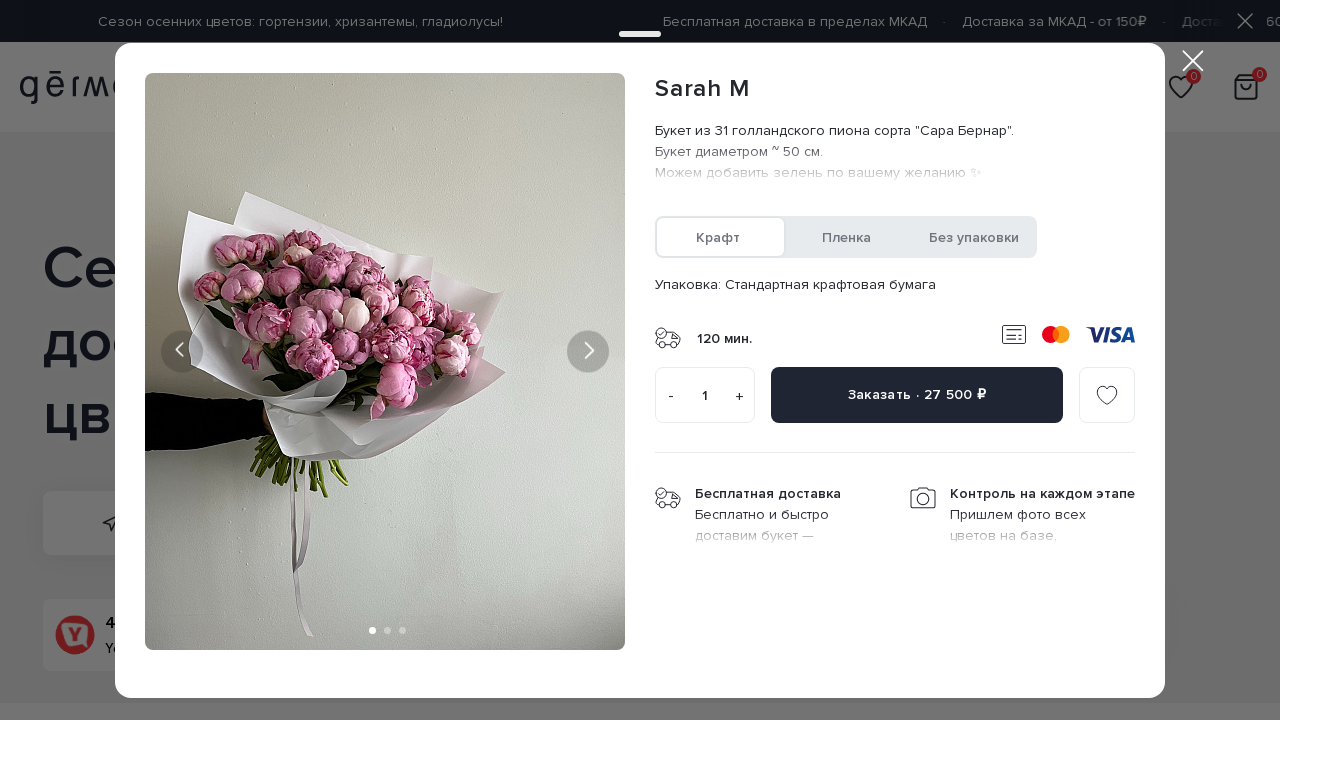

--- FILE ---
content_type: text/html; charset=UTF-8
request_url: https://germen.me/?el=sarah-m
body_size: 29213
content:
<!DOCTYPE html>
<html lang="ru">
    <head>
        <meta charset="utf-8">

        <title>Удобный сервис доставки цветов. Подписка на цветы</title>

        <meta name="keywords" content="">
        <meta name="viewport" content="width=device-width, initial-scale=1, minimum-scale=1, maximum-scale=1">
        <meta name="format-detection" content="telephone=no">
        <meta name="skype-toolbar" content="skype-toolbar-parser-compatible">

        
        <script
                src="https://api-maps.yandex.ru/2.1/?lang=ru_RU&apikey=395af938-2c94-4c62-9652-a7d13f30ea20"
                data-skip-moving="true"
        ></script>

        
        <link href="/bitrix/js/ui/design-tokens/dist/ui.design-tokens.min.css?167688693122029" type="text/css"  rel="stylesheet" >
<link href="/bitrix/js/ui/fonts/opensans/ui.font.opensans.min.css?16768868232320" type="text/css"  rel="stylesheet" >
<link href="/bitrix/js/main/popup/dist/main.popup.bundle.min.css?167688688625089" type="text/css"  rel="stylesheet" >
<link href="/bitrix/cache/css/s1/germen2022/template_b46c5176643c400aed5729601f5e3ae0/template_b46c5176643c400aed5729601f5e3ae0_v1.css?1745221470301484" type="text/css"  data-template-style="true" rel="stylesheet" >
<script type="text/javascript">if(!window.BX)window.BX={};if(!window.BX.message)window.BX.message=function(mess){if(typeof mess==='object'){for(let i in mess) {BX.message[i]=mess[i];} return true;}};</script>
<script type="text/javascript">(window.BX||top.BX).message({'pull_server_enabled':'N','pull_config_timestamp':'0','pull_guest_mode':'N','pull_guest_user_id':'0'});(window.BX||top.BX).message({'PULL_OLD_REVISION':'Для продолжения корректной работы с сайтом необходимо перезагрузить страницу.'});</script>
<script type="text/javascript">(window.BX||top.BX).message({'JS_CORE_LOADING':'Загрузка...','JS_CORE_NO_DATA':'- Нет данных -','JS_CORE_WINDOW_CLOSE':'Закрыть','JS_CORE_WINDOW_EXPAND':'Развернуть','JS_CORE_WINDOW_NARROW':'Свернуть в окно','JS_CORE_WINDOW_SAVE':'Сохранить','JS_CORE_WINDOW_CANCEL':'Отменить','JS_CORE_WINDOW_CONTINUE':'Продолжить','JS_CORE_H':'ч','JS_CORE_M':'м','JS_CORE_S':'с','JSADM_AI_HIDE_EXTRA':'Скрыть лишние','JSADM_AI_ALL_NOTIF':'Показать все','JSADM_AUTH_REQ':'Требуется авторизация!','JS_CORE_WINDOW_AUTH':'Войти','JS_CORE_IMAGE_FULL':'Полный размер'});</script>

<script type="text/javascript" src="/bitrix/js/main/core/core.min.js?1676886886220366"></script>

<script>BX.setJSList(['/bitrix/js/main/core/core_ajax.js','/bitrix/js/main/core/core_promise.js','/bitrix/js/main/polyfill/promise/js/promise.js','/bitrix/js/main/loadext/loadext.js','/bitrix/js/main/loadext/extension.js','/bitrix/js/main/polyfill/promise/js/promise.js','/bitrix/js/main/polyfill/find/js/find.js','/bitrix/js/main/polyfill/includes/js/includes.js','/bitrix/js/main/polyfill/matches/js/matches.js','/bitrix/js/ui/polyfill/closest/js/closest.js','/bitrix/js/main/polyfill/fill/main.polyfill.fill.js','/bitrix/js/main/polyfill/find/js/find.js','/bitrix/js/main/polyfill/matches/js/matches.js','/bitrix/js/main/polyfill/core/dist/polyfill.bundle.js','/bitrix/js/main/core/core.js','/bitrix/js/main/polyfill/intersectionobserver/js/intersectionobserver.js','/bitrix/js/main/lazyload/dist/lazyload.bundle.js','/bitrix/js/main/polyfill/core/dist/polyfill.bundle.js','/bitrix/js/main/parambag/dist/parambag.bundle.js']);
</script>
<script type="text/javascript">(window.BX||top.BX).message({'LANGUAGE_ID':'ru','FORMAT_DATE':'DD.MM.YYYY','FORMAT_DATETIME':'DD.MM.YYYY HH:MI:SS','COOKIE_PREFIX':'BITRIX_SM','SERVER_TZ_OFFSET':'10800','UTF_MODE':'Y','SITE_ID':'s1','SITE_DIR':'/','USER_ID':'','SERVER_TIME':'1768915471','USER_TZ_OFFSET':'0','USER_TZ_AUTO':'Y','bitrix_sessid':'f6045099c74c8d1b26c365bad959b440'});</script>


<script type="text/javascript" src="/bitrix/js/pull/protobuf/protobuf.min.js?165798555376433"></script>
<script type="text/javascript" src="/bitrix/js/pull/protobuf/model.min.js?165798555314190"></script>
<script type="text/javascript" src="/bitrix/js/main/core/core_promise.min.js?15654684332490"></script>
<script type="text/javascript" src="/bitrix/js/rest/client/rest.client.min.js?16579855739240"></script>
<script type="text/javascript" src="/bitrix/js/pull/client/pull.client.min.js?168066648948309"></script>
<script type="text/javascript" src="/bitrix/js/main/popup/dist/main.popup.bundle.min.js?167688688265492"></script>
<script type="text/javascript">BX.setJSList(['/local/templates/germen2022/js/bundle.js']);</script>
<script type="text/javascript">BX.setCSSList(['/local/templates/germen2022/css/style.css','/local/templates/germen2022/css/dev.css']);</script>
<script type="text/javascript">
					(function () {
						"use strict";

						var counter = function ()
						{
							var cookie = (function (name) {
								var parts = ("; " + document.cookie).split("; " + name + "=");
								if (parts.length == 2) {
									try {return JSON.parse(decodeURIComponent(parts.pop().split(";").shift()));}
									catch (e) {}
								}
							})("BITRIX_CONVERSION_CONTEXT_s1");

							if (cookie && cookie.EXPIRE >= BX.message("SERVER_TIME"))
								return;

							var request = new XMLHttpRequest();
							request.open("POST", "/bitrix/tools/conversion/ajax_counter.php", true);
							request.setRequestHeader("Content-type", "application/x-www-form-urlencoded");
							request.send(
								"SITE_ID="+encodeURIComponent("s1")+
								"&sessid="+encodeURIComponent(BX.bitrix_sessid())+
								"&HTTP_REFERER="+encodeURIComponent(document.referrer)
							);
						};

						if (window.frameRequestStart === true)
							BX.addCustomEvent("onFrameDataReceived", counter);
						else
							BX.ready(counter);
					})();
				</script>



<script type="text/javascript"  src="/bitrix/cache/js/s1/germen2022/template_e4cb2740646aa16ea04584c5f24407e8/template_e4cb2740646aa16ea04584c5f24407e8_v1.js?1750732095902104"></script>
<script type="text/javascript">var _ba = _ba || []; _ba.push(["aid", "05b410694959ffa41fb60df26953f25c"]); _ba.push(["host", "germen.me"]); (function() {var ba = document.createElement("script"); ba.type = "text/javascript"; ba.async = true;ba.src = (document.location.protocol == "https:" ? "https://" : "http://") + "bitrix.info/ba.js";var s = document.getElementsByTagName("script")[0];s.parentNode.insertBefore(ba, s);})();</script>



                    <script data-skip-moving="true">
  (function (w, d, s, l, i) {
    w[l] = w[l] || [];
    w[l].push({
      'gtm.start':
        new Date().getTime(), event: 'gtm.js'
    });
    var f = d.getElementsByTagName(s)[0],
      j = d.createElement(s), dl = l != 'dataLayer' ? '&l=' + l : '';
    j.async = true;
    j.src =
      'https://www.googletagmanager.com/gtm.js?id=' + i + dl;
    f.parentNode.insertBefore(j, f);
  })(window, document, 'script', 'dataLayer', 'GTM-MP6JBLB');
</script>

<script async src="https://www.googletagmanager.com/gtag/js?id=UA-120818642-1" data-skip-moving="true"></script>

<script data-skip-moving="true">
  window.dataLayer = window.dataLayer || [];
  function gtag() {
    dataLayer.push(arguments);
  }
  gtag('js', new Date());
  gtag('config', 'UA-120818642-1');
</script>

<script data-skip-moving="true">
  (function (d, w, c) {
    (w[c] = w[c] || []).push(function () {
      try {
        w.yaCounter49237897 = new Ya.Metrika2({
          id: 49237897,
          clickmap: true,
          trackLinks: true,
          accurateTrackBounce: true,
          webvisor: true
        });
      }
      catch (e) {
      }
    });

    var n = d.getElementsByTagName("script")[0],
      s = d.createElement("script"),
      f = function () {
        n.parentNode.insertBefore(s, n);
      };
    s.type = "text/javascript";
    s.async = true;
    s.src = "https://mc.yandex.ru/metrika/tag.js";

    if (w.opera == "[object Opera]") {
      d.addEventListener("DOMContentLoaded", f, false);
    } else {
      f();
    }
  })(document, window, "yandex_metrika_callbacks2");
</script>


<script data-skip-moving="true">
  !function () {
    var t = document.createElement("script");
    t.type = "text/javascript", t.async = !0, t.src = "https://vk.com/js/api/openapi.js?157", t.onload = function () {
      VK.Retargeting.Init("VK-RTRG-265739-1DOMm"), VK.Retargeting.Hit()
    }, document.head.appendChild(t)
  }();
</script>            </head>
    <body class="">
        
                            
                        <section class="info-bar js-info-bar">
        <div class="info-bar__container">
            <div class="swiper-container swiper--top">
                <div class="swiper-wrapper">
                                            <div class="swiper-slide">
                            <div class="info-bar__text">
                                                                    <div class="info-bar__text-item">Cезон осенних цветов: гортензии, хризантемы, гладиолусы!</div>
                                                            </div>
                        </div>
                                            <div class="swiper-slide">
                            <div class="info-bar__text">
                                                                    <div class="info-bar__text-item">Бесплатная доставка в пределах МКАД</div>
                                                                    <div class="info-bar__text-item">Доставка за МКАД - от 150₽</div>
                                                                    <div class="info-bar__text-item">Доставка от 60 минут</div>
                                                            </div>
                        </div>
                                    </div>
            </div>
            <div class="info-bar__close js-info-bar-close"></div>
        </div>
    </section>
        
        <header class="header">
                            <div class="header__container">
                    <div class="header__col header__col--left">
                        <div class="header__burger"></div>
                        <a class="header__logo" href="/"></a>
                    </div>
                    <div class="header__col header__col--center">
                        <nav class="nav nav--desktop">
            <a class="nav__item" href="/">Цветы</a>
            <a class="nav__item" href="/subscribe/">Подписка</a>
            <a class="nav__item" href="/about/">О нас</a>
            <a class="nav__item" href="/business/">Бизнесу</a>
        <a class="nav__item" href="tel:+74994992777">+7 499 499 27 77</a>
</nav>
                    </div>
                    <div class="header__col header__col--right">
                        
                        <button class="header__lk">
    <svg width="27" height="30" viewBox="0 0 27 30" fill="none" xmlns="http://www.w3.org/2000/svg">
        <path d="M26 29.125V26C26 24.3424 25.3415 22.7527 24.1694 21.5806C22.9973 20.4085 21.4076 19.75 19.75 19.75H7.25C5.5924 19.75 4.00268 20.4085 2.83058 21.5806C1.65848 22.7527 1 24.3424 1 26V29.125" stroke="#090A0A" stroke-width="1.6129" stroke-linecap="round" stroke-linejoin="round"/>
        <path d="M13.5 13.5C16.9518 13.5 19.75 10.7018 19.75 7.25C19.75 3.79822 16.9518 1 13.5 1C10.0482 1 7.25 3.79822 7.25 7.25C7.25 10.7018 10.0482 13.5 13.5 13.5Z" stroke="#090A0A" stroke-width="1.6129" stroke-linecap="round" stroke-linejoin="round"/>
    </svg>
</button>

    <div class="lk-modal js-lk-modal" data-phone="">
        <div class="lk-modal__inner">
            <button class="lk-modal__close">
                <svg width="20" height="19" viewBox="0 0 20 19" fill="none" xmlns="http://www.w3.org/2000/svg">
                    <line x1="2.41421" y1="1" x2="19" y2="17.5858" stroke="#25272E" stroke-width="2" stroke-linecap="round"/>
                    <line x1="1" y1="-1" x2="24.4558" y2="-1" transform="matrix(-0.707107 0.707107 0.707107 0.707107 19.7951 1)" stroke="#25272E" stroke-width="2" stroke-linecap="round"/>
                </svg>
            </button>
            <form name="personal-header-phone" method="post" action="">
                <div class="lk-modal__title">Личный кабинет</div>
                <div class="lk-modal__desc">
                    Вход в личный кабинет - доступ к
                    <br>
                    бонусам, истории заказов и адресам
                </div>
                <div class="lk-modal__input">
                    <input
                            class="js-lk-modal-phone"
                            type="tel"
                            name="phone"
                            value=""
                            placeholder=""
                            required
                    >
                </div>
                <button type="submit" class="lk-modal__btn mbtn mbtn-accent">
                    Получить код&nbsp;<span class="js-lk-modal-timer"></span>
                </button>
                <div class="lk-modal__hint">
                    Введите номер телефона, мы отправим
                    <br>
                    вам СМС с кодом подтверждения
                </div>
            </form>
        </div>
    </div>

    <script id="lkModalTmpl" type="text/x-jsrender">
        <div class="lk-modal__inner">
            <button class="lk-modal__close">
                <svg width="20" height="19" viewBox="0 0 20 19" fill="none" xmlns="http://www.w3.org/2000/svg">
                    <line x1="2.41421" y1="1" x2="19" y2="17.5858" stroke="#25272E" stroke-width="2" stroke-linecap="round"/>
                    <line x1="1" y1="-1" x2="24.4558" y2="-1" transform="matrix(-0.707107 0.707107 0.707107 0.707107 19.7951 1)" stroke="#25272E" stroke-width="2" stroke-linecap="round"/>
                </svg>
            </button>
            <form name="personal-header-phone" method="post" action="">
                <div class="lk-modal__title">Личный кабинет</div>
                <div class="lk-modal__desc">
                    Вход в личный кабинет - доступ к
                    <br>
                    бонусам, истории заказов и адресам
                </div>
                <div class="lk-modal__input">
                    <input
                        class="js-lk-modal-phone"
                        type="tel"
                        name="phone"
                        value="{{:phone}}"
                        placeholder=""
                        required
                    >
                </div>
                <button type="submit" class="lk-modal__btn mbtn mbtn-accent">
                    Получить код&nbsp;<span class="js-lk-modal-timer"></span>
                </button>
                <div class="lk-modal__hint">
                    Введите номер телефона, мы отправим
                    <br>
                    вам СМС с кодом подтверждения
                </div>
            </form>
        </div>
    </script>

    <script id="lkModal2Tmpl" type="text/x-jsrender">
       <div class="lk-modal__inner">
            <button class="lk-modal__back js-lk-modal-back">Назад</button>
            <button class="lk-modal__close">
                <svg width="20" height="19" viewBox="0 0 20 19" fill="none" xmlns="http://www.w3.org/2000/svg">
                    <line x1="2.41421" y1="1" x2="19" y2="17.5858" stroke="#25272E" stroke-width="2" stroke-linecap="round"/>
                    <line x1="1" y1="-1" x2="24.4558" y2="-1" transform="matrix(-0.707107 0.707107 0.707107 0.707107 19.7951 1)" stroke="#25272E" stroke-width="2" stroke-linecap="round"/>
                </svg>
            </button>
            <div class="lk-modal__title">Введите код</div>
            <div class="lk-modal__desc">
                Мы отправили вам проверочный
                <br>
                код на номер:
                <br>
                <span class="js-lk-modal2-phone">{{:phone}}</span>
            </div>
            <div class="lk-modal__sms fieldset">
                <label class="box" style="width:70px;">
                    <input
                        class="field js-lk-modal-code"
                        type="text"
                        name="code"
                        value=""
                        placeholder="• • • •"
                        required
                        maxlength="4"
                    />
                </label>
            </div>
            <button class="lk-modal__more js-lk-modal-send-again">
                Отправить код еще раз&nbsp;<span class="js-lk-modal-timer"></span>
            </button>
            <button class="lk-modal__btn mbtn mbtn-gray js-lk-modal-back">Изменить номер телефона</button>
            <div class="lk-modal__hint2">
                Вводя номер телефона вы соглашаетесь с нашей
                <a href="/agreement/">Политикой Конфиденциальности</a>
            </div>
        </div>
    </script>

<div class="lk-modal__overlay"></div>

                        <a class="header__control header__control--heart" href="/favorites/">
                            <div class="header__control-text js-favorites-counter">0</div>
                        </a>
                        <a class="header__control header__control--cart" href="/cart/">
                            <div class="header__control-text js-cart-counter">0</div>
                        </a>
                    </div>
                    <div class="basket-notification">
    <p>Добавлен в корзину ✅</p>
</div>                </div>
                <nav class="nav nav--mobile">
    <div class="nav__btn-close"></div>
            <a class="nav__item" href="/">Цветы</a>
            <a class="nav__item" href="/subscribe/">Подписка</a>
            <a class="nav__item" href="/about/">О нас</a>
            <a class="nav__item" href="/business/">Бизнесу</a>
        <div class="nav__contacts">
        <div class="nav__contacts-title">Контакты</div>
        <a class="nav__contacts-link" href="tel:+74994992777">+7 499 499 27 77</a>
    </div>
</nav>
                    </header>

                    <a
        href="/order/"
        class="basket-mobile js-mobile-cart "
>
    <div class="basket-mobile__container">
        <div class="basket-mobile__time">60 мин.</div>
        <div class="basket-mobile__title">Корзина</div>
        <div class="basket-mobile__price">
            <span class="js-mobile-cart-sum">0</span>
            ₽
        </div>
    </div>
</a>

                            <section class="cover">
                    <div class="cover__container">
                        <div class="cover__col cover__col--left">
                            <div class="cover__title cover__title--desktop">
                                Сервис быстрой
                                <br>
                                доставки красивых
                                <br>
                                цветов
                            </div>
                            <div class="cover__title cover__title--mobile">
                                Сервис быстрой доставки
                                <br>
                                красивых цветов
                            </div>

                                                                                            <div class="cover__parameters">
                                                                            <select
                                                class="cover__parameters-item cover__parameters-item--city js-city-select"
                                                id="city"
                                                name="city"
                                        >
                                                                                            <option
                                                        value="moskva"
                                                    selected                                                >
                                                    Москва                                                </option>
                                                                                            <option
                                                        value="sankt-peterburg"
                                                                                                    >
                                                    Санкт-Петербург                                                </option>
                                                                                    </select>
                                                                                                                <select
                                                class="cover__parameters-item cover__parameters-item--time js-time-select"
                                                id="date"
                                                name="date"
                                        >
                                                                                            <option
                                                        value="soon"
                                                                                                    >
                                                    Ближайшее время                                                </option>
                                                                                            <option
                                                        value="+3"
                                                                                                    >
                                                    19:00 сегодня                                                </option>
                                                                                            <option
                                                        value="+4"
                                                                                                    >
                                                    20:00 сегодня                                                </option>
                                                                                            <option
                                                        value="+5"
                                                                                                    >
                                                    21:00 сегодня                                                </option>
                                                                                            <option
                                                        value="+6"
                                                                                                    >
                                                    22:00 сегодня                                                </option>
                                                                                            <option
                                                        value="+7"
                                                                                                    >
                                                    23:00 сегодня                                                </option>
                                                                                            <option
                                                        value="tomorrow"
                                                                                                    >
                                                    Завтра                                                </option>
                                                                                            <option
                                                        value="another-day"
                                                                                                    >
                                                    Другой день                                                </option>
                                                                                    </select>
                                                                    </div>
                            
                                                        <a class="cover-rating" href="https://www.yell.ru/moscow/com/germen_11913117/reviews/">
                                <img class="cover-rating__img" src="/local/templates/germen2022/img/cover/yell.webp" alt="" width="40" height="40">
                                <p class="cover-rating__number">4.7</p>
                                <div class="cover-rating__stars">
                                    <svg width="100" height="20" viewBox="0 0 100 20" xmlns="http://www.w3.org/2000/svg">
                                        <defs>
                                            <mask id="perc">
                                                <rect x="0" y="0" width="100%" height="100%" fill="white" />
                                                <rect x="94%" y="0" width="100%" height="100%" fill="grey" />
                                            </mask>
                                            <symbol viewBox="0 0 32 32" id="star">
                                                <path d="M16 0L19.5922 11.0557H31.2169L21.8123 17.8885L25.4046 28.9443L16 22.1115L6.59544 28.9443L10.1877 17.8885L0.783095 11.0557H12.4078L16 0Z"/></symbol>
                                            <symbol viewBox="0 0 160 32" id="stars">
                                                <use xlink:href="#star" x="-64" y="0"></use>
                                                <use xlink:href="#star" x="-32" y="0"></use>
                                                <use xlink:href="#star" x="0" y="0"></use>
                                                <use xlink:href="#star" x="32" y="0"></use>
                                                <use xlink:href="#star" x="64" y="0"></use>
                                            </symbol>
                                        </defs>
                                        <use xlink:href="#stars" fill="#fecf3f" mask="url(#perc)"></use>
                                    </svg>
                                </div>
                                <p class="cover-rating__name">Yell</p>
                                <p class="cover-rating__reviews">100 отзывов</p>
                            </a>
                        </div>
                        <div class="cover__col cover__col--right">
                                <div class="swiper">
        <div class="swiper-wrapper">
                                            <div class="swiper-slide">
                    <img class="cover__img" src="/upload/resize_cache/iblock/5bb/585_508_2/dcbiuizycg8p9iix48k0m8b1nv856zhl.jpg" alt="">
                </div>
                    </div>
        <div class="swiper-pagination"></div>
    </div>
                        </div>
                    </div>
                </section>
                    <section class="filters js-filters" data-baseurl="/">
    <div class="filters__container">
        <div class="filters__col filters__col--left">
            <div
                    class="filters__item filters__item--search  js-catalog-filter-item"
                    data-code="all"
                    data-value="all"
                    data-type="all"
                    data-active="N"
            ></div>
            <div class="filters__item filters__item--sort"></div>
                            <a
                        class="filters__item  js-catalog-filter-item"
                        href="#"
                        data-code="section"
                        data-value="25"
                        data-type="checkbox"
                        data-active="N"
                >Новый год</a>
                            <a
                        class="filters__item  js-catalog-filter-item"
                        href="#"
                        data-code="section"
                        data-value="8"
                        data-type="checkbox"
                        data-active="N"
                >Новые букеты</a>
                            <a
                        class="filters__item  js-catalog-filter-item"
                        href="#"
                        data-code="section"
                        data-value="35"
                        data-type="checkbox"
                        data-active="N"
                >Пионы</a>
                            <a
                        class="filters__item  js-catalog-filter-item"
                        href="#"
                        data-code="section"
                        data-value="24"
                        data-type="checkbox"
                        data-active="N"
                >Ranùnculus</a>
                            <a
                        class="filters__item  js-catalog-filter-item"
                        href="#"
                        data-code="section"
                        data-value="33"
                        data-type="checkbox"
                        data-active="N"
                >Atelier</a>
                            <a
                        class="filters__item  js-catalog-filter-item"
                        href="#"
                        data-code="section"
                        data-value="32"
                        data-type="checkbox"
                        data-active="N"
                >Розы</a>
                            <a
                        class="filters__item  js-catalog-filter-item"
                        href="#"
                        data-code="section"
                        data-value="10"
                        data-type="checkbox"
                        data-active="N"
                >Гвоздика</a>
                            <a
                        class="filters__item  js-catalog-filter-item"
                        href="#"
                        data-code="section"
                        data-value="27"
                        data-type="checkbox"
                        data-active="N"
                >Gērmen x Sample</a>
            
            <form name='catalog-sort' class="filters__sort">
                <div class="filters__btn-close"></div>
                <div class="filters__sort-title">Сортировка</div>
                <div class="filters__sort-list">
                                            <div class="filters__sort-item">
                            <input
                                    class="filters__sort-checkbox"
                                    type="radio"
                                    id="new"
                                    name="sort"
                                    value="new"
                                                            >
                            <label class="filters__sort-text" for="new">Новые</label>
                        </div>
                                            <div class="filters__sort-item">
                            <input
                                    class="filters__sort-checkbox"
                                    type="radio"
                                    id="cheap"
                                    name="sort"
                                    value="cheap"
                                                            >
                            <label class="filters__sort-text" for="cheap">Дешевые</label>
                        </div>
                                            <div class="filters__sort-item">
                            <input
                                    class="filters__sort-checkbox"
                                    type="radio"
                                    id="expensive"
                                    name="sort"
                                    value="expensive"
                                                            >
                            <label class="filters__sort-text" for="expensive">Дорогие</label>
                        </div>
                                    </div>
                <button class="filters__sort-btn" type="submit">Готово</button>
            </form>
            <div class="filters__overlay"></div>
        </div>
        <div class="filters__col filters__col--right">
            <div class="filters__data filters__data--city">
                <div class="filters__data-text">
                    Москва                </div>
            </div>
            <div class="filters__data filters__data--time">
                <div class="filters__data-text">
                    Ближайшее время                </div>
            </div>
        </div>
    </div>
</section>
        <section
            class="catalog"
                    >
        <div class="catalog__container">
            <div class="catalog__row">
                <div class="catalog__title">
                                            Самое популярное                                    </div>
                            </div>

            <div class="catalog__row ">
                
                                    <div class="catalog__list js-items" data-nav-id="1">
                                                                                <div class="product-card">
                                <div class="product-card__row product-card__row--top">
                                    <div class="product-card__label">
                                                                                                                                <div class="product-card__label-item" style="color:#000000;background-color:#ffffaa;">
                                                От фермеров                                            </div>
                                                                            </div>

                                                                            <button
                                                class="product-card__favorite  js-add-to-favorite"
                                                data-id="952"
                                        ></button>
                                    
                                                                            <a
                                                class="product-card__img-link js-detail"
                                                href="/?el=parrot%D0%B5%D0%B5"
                                                data-id="952"
                                        >
                                            <img
                                                    class="product-card__img js-detail"
                                                    src="/upload/resize_cache/iblock/145/276_316_2/v3opbzginsedemtmksbgi91ixs70gor2.jpeg"
                                                    alt=""
                                                    data-id="952"
                                            >
                                        </a>
                                                                    </div>

                                <div class="product-card__row product-card__row--middle">
                                    <a
                                            class="product-card__title js-detail"
                                            href="/?el=parrot%D0%B5%D0%B5"
                                            data-id="952"
                                    >
                                        Parrot                                    </a>
                                    <div class="product-card__price">
                                                                                    10 900                                            ₽
                                                                            </div>
                                </div>

                                <div class="product-card__row product-card__row--bottom">
                                                                                                                                                                                                                <a
                                                    class="product-card__btn js-add-to-cart"
                                                    href="#"
                                                    data-id="952"
                                                    style="background-color: #fee6d2;"
                                            >
                                                <span class="product-card__text js-add-to-cart-base-content" style=" color: #1f2533;">
                                                    Заказать                                                </span>
                                                                                                    <span class="product-card__time js-add-to-cart-base-content" style=" color: #1f2533;">
                                                        120 мин.                                                    </span>
                                                                                                <span class="product-card__text js-add-to-cart-added-content" style=" color: #1f2533; display: none;">
                                                    В корзине
                                                </span>
                                                <span class="js-add-to-cart-added-content" style="display: none;">✅</span>
                                            </a>
                                                                                                            </div>
                            </div>
                                                                                <div class="product-card">
                                <div class="product-card__row product-card__row--top">
                                    <div class="product-card__label">
                                                                            </div>

                                                                            <button
                                                class="product-card__favorite  js-add-to-favorite"
                                                data-id="675"
                                        ></button>
                                    
                                                                            <a
                                                class="product-card__img-link js-detail"
                                                href="/?el=sorall"
                                                data-id="675"
                                        >
                                            <img
                                                    class="product-card__img js-detail"
                                                    src="/upload/resize_cache/iblock/ff7/276_316_2/ytc1h8964pn79241pxneprna7uf6bo2r.JPG"
                                                    alt=""
                                                    data-id="675"
                                            >
                                        </a>
                                                                    </div>

                                <div class="product-card__row product-card__row--middle">
                                    <a
                                            class="product-card__title js-detail"
                                            href="/?el=sorall"
                                            data-id="675"
                                    >
                                        Сorall                                    </a>
                                    <div class="product-card__price">
                                                                                    9 000                                            ₽
                                                                            </div>
                                </div>

                                <div class="product-card__row product-card__row--bottom">
                                                                                                                                                                                                                <a
                                                    class="product-card__btn js-add-to-cart"
                                                    href="#"
                                                    data-id="675"
                                                    style="background-color: #fee6d2;"
                                            >
                                                <span class="product-card__text js-add-to-cart-base-content" style=" color: #1f2533;">
                                                    Заказать                                                </span>
                                                                                                    <span class="product-card__time js-add-to-cart-base-content" style=" color: #1f2533;">
                                                        120 мин.                                                    </span>
                                                                                                <span class="product-card__text js-add-to-cart-added-content" style=" color: #1f2533; display: none;">
                                                    В корзине
                                                </span>
                                                <span class="js-add-to-cart-added-content" style="display: none;">✅</span>
                                            </a>
                                                                                                            </div>
                            </div>
                                                                                <div class="product-card">
                                <div class="product-card__row product-card__row--top">
                                    <div class="product-card__label">
                                                                            </div>

                                    
                                                                            <a
                                                class="product-card__img-link js-detail"
                                                href="/?el=helper"
                                                data-id="971"
                                        >
                                            <img
                                                    class="product-card__img js-detail"
                                                    src="/upload/resize_cache/iblock/40c/276_316_2/d242tfzc8810udiwcbba3k7vx2tqtzel.jpg"
                                                    alt=""
                                                    data-id="971"
                                            >
                                        </a>
                                                                    </div>

                                <div class="product-card__row product-card__row--middle">
                                    <a
                                            class="product-card__title js-detail"
                                            href="/?el=helper"
                                            data-id="971"
                                    >
                                        Helper                                    </a>
                                    <div class="product-card__price">
                                                                                    &nbsp;
                                                                            </div>
                                </div>

                                <div class="product-card__row product-card__row--bottom">
                                                                                                                        <a
                                                    class="product-card__btn js-detail"
                                                    href="/?el=helper"
                                                    data-id="971"
                                                    style="background-color: #fee6d2;"
                                            >
                                                <span class="product-card__text js-add-to-cart-base-content" style=" color: #1f2533;">
                                                    Заказать                                                </span>
                                                                                                    <span class="product-card__time js-add-to-cart-base-content" style=" color: #1f2533;">
                                                        120 мин.                                                    </span>
                                                                                            </a>
                                                                                                            </div>
                            </div>
                                                                                <div class="product-card">
                                <div class="product-card__row product-card__row--top">
                                    <div class="product-card__label">
                                                                            </div>

                                                                            <button
                                                class="product-card__favorite  js-add-to-favorite"
                                                data-id="57"
                                        ></button>
                                    
                                                                            <a
                                                class="product-card__img-link js-detail"
                                                href="/?el=stockholm"
                                                data-id="57"
                                        >
                                            <img
                                                    class="product-card__img js-detail"
                                                    src="/upload/resize_cache/iblock/78e/276_316_2/p8r4d3lw4s197uepmw72cm03bybdlu4s.JPG"
                                                    alt=""
                                                    data-id="57"
                                            >
                                        </a>
                                                                    </div>

                                <div class="product-card__row product-card__row--middle">
                                    <a
                                            class="product-card__title js-detail"
                                            href="/?el=stockholm"
                                            data-id="57"
                                    >
                                        Stockholm                                    </a>
                                    <div class="product-card__price">
                                                                                    9 900                                            ₽
                                                                            </div>
                                </div>

                                <div class="product-card__row product-card__row--bottom">
                                                                                                                                                                                                                <a
                                                    class="product-card__btn js-add-to-cart"
                                                    href="#"
                                                    data-id="57"
                                                    style="background-color: #fee6d2;"
                                            >
                                                <span class="product-card__text js-add-to-cart-base-content" style=" color: #1f2533;">
                                                    Заказать                                                </span>
                                                                                                    <span class="product-card__time js-add-to-cart-base-content" style=" color: #1f2533;">
                                                        120 мин.                                                    </span>
                                                                                                <span class="product-card__text js-add-to-cart-added-content" style=" color: #1f2533; display: none;">
                                                    В корзине
                                                </span>
                                                <span class="js-add-to-cart-added-content" style="display: none;">✅</span>
                                            </a>
                                                                                                            </div>
                            </div>
                                            </div>
                            </div>

                            <div class="catalog__row js-pagenavigation" data-entity="popular" data-section-code="">
                                    </div>
                <script id="popularTmpl" type="text/x-jsrender">
                    <div class="product-card">
                        <div class="product-card__row product-card__row--top">
                            <div class="product-card__label">
                                {{for labels}}
                                    <div class="product-card__label-item" style="{{:style}}">{{:text}}</div>
                                {{/for}}
                            </div>

                            {{if !isCertificate && !isAdditional && !isInfoCard}}
                                <button
                                    class="product-card__favorite {{:wishlistClass}} js-add-to-favorite"
                                    data-id="{{:id}}"
                                ></button>
                            {{/if}}

                            {{if image === null && isInfoCard}}
                                <a
                                    class="product-card__text-link js-detail"
                                    href="{{:link}}"
                                    data-id="{{:id}}"
                                    style="background-color: {{:textBackgroundColor}}; color: {{:textColor}}"
                                >
                                    <span>{{:text}}</span>
                                </a>
                            {{else}}
                                <a
                                    class="product-card__img-link js-detail"
                                    href="{{:link}}"
                                    data-id="{{:id}}"
                                >
                                    <img
                                        class="product-card__img js-detail"
                                        src="{{:image}}"
                                        alt=""
                                        data-id="{{:id}}"
                                    >
                                </a>
                            {{/if}}
                        </div>

                        <div class="product-card__row product-card__row--middle">
                            <a class="product-card__title js-detail" href="{{:link}}" data-id="{{:id}}">{{:name}}</a>
                            {{if isInfoCard}}
                                &nbsp;
                            {{else}}
                                <div class="product-card__price">{{:priceFormat}} ₽</div>
                            {{/if}}
                        </div>

                        <div class="product-card__row product-card__row--bottom">
                            {{if availableForPurchase}}
                                {{if isInfoCard}}
                                    <a class="product-card__btn js-add-to-cart" href="#" data-id="{{:id}}" style="{{:buttonBackground}}">
                                        <span class="product-card__text js-add-to-cart-base-content" style="{{:buttonTextColor}}">
                                            {{:buttonText}}
                                        </span>
                                        {{if buttonTime !== null}}
                                            <span class="product-card__time js-add-to-cart-base-content" style="{{:buttonTextColor}}">
                                                {{:buttonTime}}
                                            </span>
                                        {{/if}}
                                    </a>
                                {{else}}
                                    {{if buttonShowIcon}}{{/if}}
                                    <a class="product-card__btn js-add-to-cart" href="#" data-id="{{:id}}" style="{{:buttonBackground}}">
                                        <span class="product-card__text js-add-to-cart-base-content" style="{{:buttonTextColor}}">
                                            {{:buttonText}}
                                        </span>
                                        {{if buttonTime !== null}}
                                            <span class="product-card__time js-add-to-cart-base-content" style="{{:buttonTextColor}}">
                                                {{:buttonTime}}
                                            </span>
                                        {{/if}}
                                        <span class="product-card__text js-add-to-cart-added-content" style="{{:buttonTextColor}} display: none;">
                                            В корзине
                                        </span>
                                        <span class="js-add-to-cart-added-content" style="display: none;">✅</span>
                                    </a>
                                {{/if}}
                            {{/if}}
                        </div>
                    </div>
                </script>
                    </div>
    </section>



                        <section
            class="catalog"
        id="section-25"            >
        <div class="catalog__container">
            <div class="catalog__row">
                <div class="catalog__title">
                                            Новый год                                    </div>
                                    <div class="catalog__descr">
                                                    Порадуйте близких и любимых новогодней коллекцией, которая добавит волшебства любому пространству и будет отличным подарком!                                            </div>
                            </div>

            <div class="catalog__row ">
                                                        <div class="catalog__list">
                        <div class="product-card product-card--full-width js-detail" data-id="712">
                            <a class="product-card__title">
                                Рождественский венок                             </a>
                            <div class="product-card__descr">Декоративные венки из датской пихты, сплетенные и украшенные вручную нашими флористами.</div>
                            <div class="product-card__price">
                                8 900                                ₽
                            </div>
                            <a class="product-card__btn" data-id="712" style="background-color: #fee6d2;">
                                                                                                <span class="product-card__text js-add-to-cart-base-content" style=" color: #1f2533;">
                                    Заказать                                </span>
                                <span class="product-card__time js-add-to-cart-base-content" style=" color: #1f2533;">
                                    120 мин.                                </span>
                                <span class="product-card__text js-add-to-cart-added-content" style=" color: #1f2533; display: none;">
                                    В корзине
                                </span>
                                <span class="js-add-to-cart-added-content" style="display: none;">✅</span>
                            </a>
                            <div class="product-card__pin"></div>
                            <a class="product-card__img-link">
                                <picture class="product-card__img">
                                    <source srcset="/upload/resize_cache/iblock/1d7/1400_610_1/0ihct3shqfq81p89qk16lstjqonzzeeb.jpg" media="(max-width: 768px)">
                                    <img src="/upload/resize_cache/iblock/1d7/1400_376_1/0ihct3shqfq81p89qk16lstjqonzzeeb.jpg" alt="">
                                </picture>
                            </a>
                        </div>
                    </div>
                
                                    <div class="catalog__list js-items" data-nav-id="2">
                                                                                <div class="product-card">
                                <div class="product-card__row product-card__row--top">
                                    <div class="product-card__label">
                                                                            </div>

                                                                            <button
                                                class="product-card__favorite  js-add-to-favorite"
                                                data-id="719"
                                        ></button>
                                    
                                                                            <a
                                                class="product-card__img-link js-detail"
                                                href="/?el=whity"
                                                data-id="719"
                                        >
                                            <img
                                                    class="product-card__img js-detail"
                                                    src="/upload/resize_cache/iblock/f6c/276_316_2/7ec23b93xs98wwsyeixj49aa7jyzgjmj.JPG"
                                                    alt=""
                                                    data-id="719"
                                            >
                                        </a>
                                                                    </div>

                                <div class="product-card__row product-card__row--middle">
                                    <a
                                            class="product-card__title js-detail"
                                            href="/?el=whity"
                                            data-id="719"
                                    >
                                        Whity                                    </a>
                                    <div class="product-card__price">
                                                                                    8 500                                            ₽
                                                                            </div>
                                </div>

                                <div class="product-card__row product-card__row--bottom">
                                                                                                                                                                                                                <a
                                                    class="product-card__btn js-add-to-cart"
                                                    href="#"
                                                    data-id="719"
                                                    style="background-color: #fee6d2;"
                                            >
                                                <span class="product-card__text js-add-to-cart-base-content" style=" color: #1f2533;">
                                                    Заказать                                                </span>
                                                                                                    <span class="product-card__time js-add-to-cart-base-content" style=" color: #1f2533;">
                                                        120 мин.                                                    </span>
                                                                                                <span class="product-card__text js-add-to-cart-added-content" style=" color: #1f2533; display: none;">
                                                    В корзине
                                                </span>
                                                <span class="js-add-to-cart-added-content" style="display: none;">✅</span>
                                            </a>
                                                                                                            </div>
                            </div>
                                            </div>
                            </div>

                            <div class="catalog__row js-pagenavigation" data-entity="catalog" data-section-code="novyy-god-2021">
                                    </div>
                <script id="catalogTmpl" type="text/x-jsrender">
                    <div class="product-card">
                        <div class="product-card__row product-card__row--top">
                            <div class="product-card__label">
                                {{for labels}}
                                    <div class="product-card__label-item" style="{{:style}}">{{:text}}</div>
                                {{/for}}
                            </div>

                            {{if !isCertificate && !isAdditional && !isInfoCard}}
                                <button
                                    class="product-card__favorite {{:wishlistClass}} js-add-to-favorite"
                                    data-id="{{:id}}"
                                ></button>
                            {{/if}}

                            {{if image === null && isInfoCard}}
                                <a
                                    class="product-card__text-link js-detail"
                                    href="{{:link}}"
                                    data-id="{{:id}}"
                                    style="background-color: {{:textBackgroundColor}}; color: {{:textColor}}"
                                >
                                    <span>{{:text}}</span>
                                </a>
                            {{else}}
                                <a
                                    class="product-card__img-link js-detail"
                                    href="{{:link}}"
                                    data-id="{{:id}}"
                                >
                                    <img
                                        class="product-card__img js-detail"
                                        src="{{:image}}"
                                        alt=""
                                        data-id="{{:id}}"
                                    >
                                </a>
                            {{/if}}
                        </div>

                        <div class="product-card__row product-card__row--middle">
                            <a class="product-card__title js-detail" href="{{:link}}" data-id="{{:id}}">{{:name}}</a>
                            {{if isInfoCard}}
                                &nbsp;
                            {{else}}
                                <div class="product-card__price">{{:priceFormat}} ₽</div>
                            {{/if}}
                        </div>

                        <div class="product-card__row product-card__row--bottom">
                            {{if availableForPurchase}}
                                {{if isInfoCard}}
                                    <a class="product-card__btn js-add-to-cart" href="#" data-id="{{:id}}" style="{{:buttonBackground}}">
                                        <span class="product-card__text js-add-to-cart-base-content" style="{{:buttonTextColor}}">
                                            {{:buttonText}}
                                        </span>
                                        {{if buttonTime !== null}}
                                            <span class="product-card__time js-add-to-cart-base-content" style="{{:buttonTextColor}}">
                                                {{:buttonTime}}
                                            </span>
                                        {{/if}}
                                    </a>
                                {{else}}
                                    {{if buttonShowIcon}}{{/if}}
                                    <a class="product-card__btn js-add-to-cart" href="#" data-id="{{:id}}" style="{{:buttonBackground}}">
                                        <span class="product-card__text js-add-to-cart-base-content" style="{{:buttonTextColor}}">
                                            {{:buttonText}}
                                        </span>
                                        {{if buttonTime !== null}}
                                            <span class="product-card__time js-add-to-cart-base-content" style="{{:buttonTextColor}}">
                                                {{:buttonTime}}
                                            </span>
                                        {{/if}}
                                        <span class="product-card__text js-add-to-cart-added-content" style="{{:buttonTextColor}} display: none;">
                                            В корзине
                                        </span>
                                        <span class="js-add-to-cart-added-content" style="display: none;">✅</span>
                                    </a>
                                {{/if}}
                            {{/if}}
                        </div>
                    </div>
                </script>
                    </div>
    </section>
                        <section
            class="catalog"
        id="section-8"            >
        <div class="catalog__container">
            <div class="catalog__row">
                <div class="catalog__title">
                                            Новые букеты                                    </div>
                            </div>

            <div class="catalog__row ">
                
                                    <div class="catalog__list js-items" data-nav-id="3">
                                                                                <div class="product-card">
                                <div class="product-card__row product-card__row--top">
                                    <div class="product-card__label">
                                                                                                                                <div class="product-card__label-item" style="color:#ffffff;background-color:#714348;">
                                                Cтойкий                                            </div>
                                                                            </div>

                                                                            <button
                                                class="product-card__favorite  js-add-to-favorite"
                                                data-id="967"
                                        ></button>
                                    
                                                                            <a
                                                class="product-card__img-link js-detail"
                                                href="/?el=bianco-l"
                                                data-id="967"
                                        >
                                            <img
                                                    class="product-card__img js-detail"
                                                    src="/upload/resize_cache/iblock/5dd/276_316_2/7abb6w49erf86xt43odmibuscanymxss.JPG"
                                                    alt=""
                                                    data-id="967"
                                            >
                                        </a>
                                                                    </div>

                                <div class="product-card__row product-card__row--middle">
                                    <a
                                            class="product-card__title js-detail"
                                            href="/?el=bianco-l"
                                            data-id="967"
                                    >
                                        bianco L                                    </a>
                                    <div class="product-card__price">
                                                                                    19 500                                            ₽
                                                                            </div>
                                </div>

                                <div class="product-card__row product-card__row--bottom">
                                                                                                                                                                                                                <a
                                                    class="product-card__btn js-add-to-cart"
                                                    href="#"
                                                    data-id="967"
                                                    style="background-color: #fee6d2;"
                                            >
                                                <span class="product-card__text js-add-to-cart-base-content" style=" color: #1f2533;">
                                                    Заказать                                                </span>
                                                                                                    <span class="product-card__time js-add-to-cart-base-content" style=" color: #1f2533;">
                                                        120 мин.                                                    </span>
                                                                                                <span class="product-card__text js-add-to-cart-added-content" style=" color: #1f2533; display: none;">
                                                    В корзине
                                                </span>
                                                <span class="js-add-to-cart-added-content" style="display: none;">✅</span>
                                            </a>
                                                                                                            </div>
                            </div>
                                                                                <div class="product-card">
                                <div class="product-card__row product-card__row--top">
                                    <div class="product-card__label">
                                                                                                                                <div class="product-card__label-item" style="color:#ffffff;background-color:#e06182;">
                                                Ароматные                                            </div>
                                                                            </div>

                                                                            <button
                                                class="product-card__favorite  js-add-to-favorite"
                                                data-id="897"
                                        ></button>
                                    
                                                                            <a
                                                class="product-card__img-link js-detail"
                                                href="/?el=narciss-white-m"
                                                data-id="897"
                                        >
                                            <img
                                                    class="product-card__img js-detail"
                                                    src="/upload/resize_cache/iblock/e91/276_316_2/hz7k1jn9s3j0u1z2j6knsxjdxhy4d3qn.JPG"
                                                    alt=""
                                                    data-id="897"
                                            >
                                        </a>
                                                                    </div>

                                <div class="product-card__row product-card__row--middle">
                                    <a
                                            class="product-card__title js-detail"
                                            href="/?el=narciss-white-m"
                                            data-id="897"
                                    >
                                        Narciss white M                                    </a>
                                    <div class="product-card__price">
                                                                                    7 500                                            ₽
                                                                            </div>
                                </div>

                                <div class="product-card__row product-card__row--bottom">
                                                                                                                                                                                                                <a
                                                    class="product-card__btn js-add-to-cart"
                                                    href="#"
                                                    data-id="897"
                                                    style="background-color: #fee6d2;"
                                            >
                                                <span class="product-card__text js-add-to-cart-base-content" style=" color: #1f2533;">
                                                    Заказать                                                </span>
                                                                                                    <span class="product-card__time js-add-to-cart-base-content" style=" color: #1f2533;">
                                                        120 мин.                                                    </span>
                                                                                                <span class="product-card__text js-add-to-cart-added-content" style=" color: #1f2533; display: none;">
                                                    В корзине
                                                </span>
                                                <span class="js-add-to-cart-added-content" style="display: none;">✅</span>
                                            </a>
                                                                                                            </div>
                            </div>
                                                                                <div class="product-card">
                                <div class="product-card__row product-card__row--top">
                                    <div class="product-card__label">
                                                                                                                                <div class="product-card__label-item" style="color:#000000;background-color:#ffffaa;">
                                                От фермеров                                            </div>
                                                                            </div>

                                                                            <button
                                                class="product-card__favorite  js-add-to-favorite"
                                                data-id="952"
                                        ></button>
                                    
                                                                            <a
                                                class="product-card__img-link js-detail"
                                                href="/?el=parrot%D0%B5%D0%B5"
                                                data-id="952"
                                        >
                                            <img
                                                    class="product-card__img js-detail"
                                                    src="/upload/resize_cache/iblock/145/276_316_2/v3opbzginsedemtmksbgi91ixs70gor2.jpeg"
                                                    alt=""
                                                    data-id="952"
                                            >
                                        </a>
                                                                    </div>

                                <div class="product-card__row product-card__row--middle">
                                    <a
                                            class="product-card__title js-detail"
                                            href="/?el=parrot%D0%B5%D0%B5"
                                            data-id="952"
                                    >
                                        Parrot                                    </a>
                                    <div class="product-card__price">
                                                                                    10 900                                            ₽
                                                                            </div>
                                </div>

                                <div class="product-card__row product-card__row--bottom">
                                                                                                                                                                                                                <a
                                                    class="product-card__btn js-add-to-cart"
                                                    href="#"
                                                    data-id="952"
                                                    style="background-color: #fee6d2;"
                                            >
                                                <span class="product-card__text js-add-to-cart-base-content" style=" color: #1f2533;">
                                                    Заказать                                                </span>
                                                                                                    <span class="product-card__time js-add-to-cart-base-content" style=" color: #1f2533;">
                                                        120 мин.                                                    </span>
                                                                                                <span class="product-card__text js-add-to-cart-added-content" style=" color: #1f2533; display: none;">
                                                    В корзине
                                                </span>
                                                <span class="js-add-to-cart-added-content" style="display: none;">✅</span>
                                            </a>
                                                                                                            </div>
                            </div>
                                                                                <div class="product-card">
                                <div class="product-card__row product-card__row--top">
                                    <div class="product-card__label">
                                                                            </div>

                                                                            <button
                                                class="product-card__favorite  js-add-to-favorite"
                                                data-id="970"
                                        ></button>
                                    
                                                                            <a
                                                class="product-card__img-link js-detail"
                                                href="/?el=phili"
                                                data-id="970"
                                        >
                                            <img
                                                    class="product-card__img js-detail"
                                                    src="/upload/resize_cache/iblock/f57/276_316_2/vniez6m5102gp2y3rx83f7yu92dgikov.jpg"
                                                    alt=""
                                                    data-id="970"
                                            >
                                        </a>
                                                                    </div>

                                <div class="product-card__row product-card__row--middle">
                                    <a
                                            class="product-card__title js-detail"
                                            href="/?el=phili"
                                            data-id="970"
                                    >
                                        Phili                                    </a>
                                    <div class="product-card__price">
                                                                                    9 000                                            ₽
                                                                            </div>
                                </div>

                                <div class="product-card__row product-card__row--bottom">
                                                                                                                                                                                                                <a
                                                    class="product-card__btn js-add-to-cart"
                                                    href="#"
                                                    data-id="970"
                                                    style="background-color: #fee6d2;"
                                            >
                                                <span class="product-card__text js-add-to-cart-base-content" style=" color: #1f2533;">
                                                    Заказать                                                </span>
                                                                                                    <span class="product-card__time js-add-to-cart-base-content" style=" color: #1f2533;">
                                                        120 мин.                                                    </span>
                                                                                                <span class="product-card__text js-add-to-cart-added-content" style=" color: #1f2533; display: none;">
                                                    В корзине
                                                </span>
                                                <span class="js-add-to-cart-added-content" style="display: none;">✅</span>
                                            </a>
                                                                                                            </div>
                            </div>
                                                                                <div class="product-card">
                                <div class="product-card__row product-card__row--top">
                                    <div class="product-card__label">
                                                                            </div>

                                                                            <button
                                                class="product-card__favorite  js-add-to-favorite"
                                                data-id="681"
                                        ></button>
                                    
                                                                            <a
                                                class="product-card__img-link js-detail"
                                                href="/?el=kubo"
                                                data-id="681"
                                        >
                                            <img
                                                    class="product-card__img js-detail"
                                                    src="/upload/resize_cache/iblock/09d/276_316_2/z1zkqp1nhl7bcwgx3ed53o5jy2fuschj.JPG"
                                                    alt=""
                                                    data-id="681"
                                            >
                                        </a>
                                                                    </div>

                                <div class="product-card__row product-card__row--middle">
                                    <a
                                            class="product-card__title js-detail"
                                            href="/?el=kubo"
                                            data-id="681"
                                    >
                                        Kubo                                    </a>
                                    <div class="product-card__price">
                                                                                    9 500                                            ₽
                                                                            </div>
                                </div>

                                <div class="product-card__row product-card__row--bottom">
                                                                                                                                                                                                                <a
                                                    class="product-card__btn js-add-to-cart"
                                                    href="#"
                                                    data-id="681"
                                                    style="background-color: #fee6d2;"
                                            >
                                                <span class="product-card__text js-add-to-cart-base-content" style=" color: #1f2533;">
                                                    Заказать                                                </span>
                                                                                                    <span class="product-card__time js-add-to-cart-base-content" style=" color: #1f2533;">
                                                        120 мин.                                                    </span>
                                                                                                <span class="product-card__text js-add-to-cart-added-content" style=" color: #1f2533; display: none;">
                                                    В корзине
                                                </span>
                                                <span class="js-add-to-cart-added-content" style="display: none;">✅</span>
                                            </a>
                                                                                                            </div>
                            </div>
                                                                                <div class="product-card">
                                <div class="product-card__row product-card__row--top">
                                    <div class="product-card__label">
                                                                            </div>

                                                                            <button
                                                class="product-card__favorite  js-add-to-favorite"
                                                data-id="62"
                                        ></button>
                                    
                                                                            <a
                                                class="product-card__img-link js-detail"
                                                href="/?el=red-october-l"
                                                data-id="62"
                                        >
                                            <img
                                                    class="product-card__img js-detail"
                                                    src="/upload/resize_cache/iblock/730/276_316_2/zz04x6k7f18mk3b570n0k9zxi1uagdrf.JPG"
                                                    alt=""
                                                    data-id="62"
                                            >
                                        </a>
                                                                    </div>

                                <div class="product-card__row product-card__row--middle">
                                    <a
                                            class="product-card__title js-detail"
                                            href="/?el=red-october-l"
                                            data-id="62"
                                    >
                                        RED OCTOBER L                                    </a>
                                    <div class="product-card__price">
                                                                                    15 000                                            ₽
                                                                            </div>
                                </div>

                                <div class="product-card__row product-card__row--bottom">
                                                                                                                                                                                                                <a
                                                    class="product-card__btn js-add-to-cart"
                                                    href="#"
                                                    data-id="62"
                                                    style="background-color: #fee6d2;"
                                            >
                                                <span class="product-card__text js-add-to-cart-base-content" style=" color: #1f2533;">
                                                    Заказать                                                </span>
                                                                                                    <span class="product-card__time js-add-to-cart-base-content" style=" color: #1f2533;">
                                                        120 мин.                                                    </span>
                                                                                                <span class="product-card__text js-add-to-cart-added-content" style=" color: #1f2533; display: none;">
                                                    В корзине
                                                </span>
                                                <span class="js-add-to-cart-added-content" style="display: none;">✅</span>
                                            </a>
                                                                                                            </div>
                            </div>
                                                                                <div class="product-card">
                                <div class="product-card__row product-card__row--top">
                                    <div class="product-card__label">
                                                                            </div>

                                    
                                                                            <a
                                                class="product-card__img-link js-detail"
                                                href="/?el=podpiska"
                                                data-id="837"
                                        >
                                            <img
                                                    class="product-card__img js-detail"
                                                    src="/upload/resize_cache/iblock/37a/276_316_2/ghg22a28wou5dzsdzakkuvclo14ef18l.png"
                                                    alt=""
                                                    data-id="837"
                                            >
                                        </a>
                                                                    </div>

                                <div class="product-card__row product-card__row--middle">
                                    <a
                                            class="product-card__title js-detail"
                                            href="/?el=podpiska"
                                            data-id="837"
                                    >
                                        Подписка                                    </a>
                                    <div class="product-card__price">
                                                                                    &nbsp;
                                                                            </div>
                                </div>

                                <div class="product-card__row product-card__row--bottom">
                                                                                                                        <a
                                                    class="product-card__btn js-detail"
                                                    href="/?el=podpiska"
                                                    data-id="837"
                                                    style="background-color: #e8eaed;"
                                            >
                                                <span class="product-card__text js-add-to-cart-base-content" style=" color: #000000;">
                                                    подробнее                                                </span>
                                                                                            </a>
                                                                                                            </div>
                            </div>
                                                                                <div class="product-card">
                                <div class="product-card__row product-card__row--top">
                                    <div class="product-card__label">
                                                                            </div>

                                                                            <button
                                                class="product-card__favorite  js-add-to-favorite"
                                                data-id="968"
                                        ></button>
                                    
                                                                            <a
                                                class="product-card__img-link js-detail"
                                                href="/?el=rosieee"
                                                data-id="968"
                                        >
                                            <img
                                                    class="product-card__img js-detail"
                                                    src="/upload/resize_cache/iblock/97d/276_316_2/1w2pwx02b7sdypi7ls9v3xsmda1p3gri.JPG"
                                                    alt=""
                                                    data-id="968"
                                            >
                                        </a>
                                                                    </div>

                                <div class="product-card__row product-card__row--middle">
                                    <a
                                            class="product-card__title js-detail"
                                            href="/?el=rosieee"
                                            data-id="968"
                                    >
                                        Rosie                                    </a>
                                    <div class="product-card__price">
                                                                                    7 900                                            ₽
                                                                            </div>
                                </div>

                                <div class="product-card__row product-card__row--bottom">
                                                                                                                                                                                                                <a
                                                    class="product-card__btn js-add-to-cart"
                                                    href="#"
                                                    data-id="968"
                                                    style="background-color: #fee6d2;"
                                            >
                                                <span class="product-card__text js-add-to-cart-base-content" style=" color: #1f2533;">
                                                    Заказать                                                </span>
                                                                                                    <span class="product-card__time js-add-to-cart-base-content" style=" color: #1f2533;">
                                                        120 мин.                                                    </span>
                                                                                                <span class="product-card__text js-add-to-cart-added-content" style=" color: #1f2533; display: none;">
                                                    В корзине
                                                </span>
                                                <span class="js-add-to-cart-added-content" style="display: none;">✅</span>
                                            </a>
                                                                                                            </div>
                            </div>
                                                                                <div class="product-card">
                                <div class="product-card__row product-card__row--top">
                                    <div class="product-card__label">
                                                                            </div>

                                                                            <button
                                                class="product-card__favorite  js-add-to-favorite"
                                                data-id="444"
                                        ></button>
                                    
                                                                            <a
                                                class="product-card__img-link js-detail"
                                                href="/?el=hano"
                                                data-id="444"
                                        >
                                            <img
                                                    class="product-card__img js-detail"
                                                    src="/upload/resize_cache/iblock/a12/276_316_2/xrcpsgurk39vkv8gpdo6prm320lfum07.JPG"
                                                    alt=""
                                                    data-id="444"
                                            >
                                        </a>
                                                                    </div>

                                <div class="product-card__row product-card__row--middle">
                                    <a
                                            class="product-card__title js-detail"
                                            href="/?el=hano"
                                            data-id="444"
                                    >
                                        Hanoì                                    </a>
                                    <div class="product-card__price">
                                                                                    13 900                                            ₽
                                                                            </div>
                                </div>

                                <div class="product-card__row product-card__row--bottom">
                                                                                                                                                                                                                <a
                                                    class="product-card__btn js-add-to-cart"
                                                    href="#"
                                                    data-id="444"
                                                    style="background-color: #fee6d2;"
                                            >
                                                <span class="product-card__text js-add-to-cart-base-content" style=" color: #1f2533;">
                                                    Заказать                                                </span>
                                                                                                    <span class="product-card__time js-add-to-cart-base-content" style=" color: #1f2533;">
                                                        120 мин.                                                    </span>
                                                                                                <span class="product-card__text js-add-to-cart-added-content" style=" color: #1f2533; display: none;">
                                                    В корзине
                                                </span>
                                                <span class="js-add-to-cart-added-content" style="display: none;">✅</span>
                                            </a>
                                                                                                            </div>
                            </div>
                                                                                <div class="product-card">
                                <div class="product-card__row product-card__row--top">
                                    <div class="product-card__label">
                                                                            </div>

                                                                            <button
                                                class="product-card__favorite  js-add-to-favorite"
                                                data-id="969"
                                        ></button>
                                    
                                                                            <a
                                                class="product-card__img-link js-detail"
                                                href="/?el=diantus-creamy-l"
                                                data-id="969"
                                        >
                                            <img
                                                    class="product-card__img js-detail"
                                                    src="/upload/resize_cache/iblock/e18/276_316_2/3j5rmf99ci91x0wpydldnlp9wyuogg07.JPG"
                                                    alt=""
                                                    data-id="969"
                                            >
                                        </a>
                                                                    </div>

                                <div class="product-card__row product-card__row--middle">
                                    <a
                                            class="product-card__title js-detail"
                                            href="/?el=diantus-creamy-l"
                                            data-id="969"
                                    >
                                        Diantus Creamy L                                    </a>
                                    <div class="product-card__price">
                                                                                    7 500                                            ₽
                                                                            </div>
                                </div>

                                <div class="product-card__row product-card__row--bottom">
                                                                                                                                                                                                                <a
                                                    class="product-card__btn js-add-to-cart"
                                                    href="#"
                                                    data-id="969"
                                                    style="background-color: #fee6d2;"
                                            >
                                                <span class="product-card__text js-add-to-cart-base-content" style=" color: #1f2533;">
                                                    Заказать                                                </span>
                                                                                                    <span class="product-card__time js-add-to-cart-base-content" style=" color: #1f2533;">
                                                        120 мин.                                                    </span>
                                                                                                <span class="product-card__text js-add-to-cart-added-content" style=" color: #1f2533; display: none;">
                                                    В корзине
                                                </span>
                                                <span class="js-add-to-cart-added-content" style="display: none;">✅</span>
                                            </a>
                                                                                                            </div>
                            </div>
                                                                                <div class="product-card">
                                <div class="product-card__row product-card__row--top">
                                    <div class="product-card__label">
                                                                                                                                <div class="product-card__label-item" style="color:#ffffff;background-color:#c7212a;">
                                                Сезон                                            </div>
                                                                            </div>

                                                                            <button
                                                class="product-card__favorite  js-add-to-favorite"
                                                data-id="953"
                                        ></button>
                                    
                                                                            <a
                                                class="product-card__img-link js-detail"
                                                href="/?el=emmie"
                                                data-id="953"
                                        >
                                            <img
                                                    class="product-card__img js-detail"
                                                    src="/upload/resize_cache/iblock/66d/276_316_2/hde9i26r8nefja3w6v200k1bhs5adp3r.JPG"
                                                    alt=""
                                                    data-id="953"
                                            >
                                        </a>
                                                                    </div>

                                <div class="product-card__row product-card__row--middle">
                                    <a
                                            class="product-card__title js-detail"
                                            href="/?el=emmie"
                                            data-id="953"
                                    >
                                        Emmie                                    </a>
                                    <div class="product-card__price">
                                                                                    22 500                                            ₽
                                                                            </div>
                                </div>

                                <div class="product-card__row product-card__row--bottom">
                                                                                                                                                                                                                <a
                                                    class="product-card__btn js-add-to-cart"
                                                    href="#"
                                                    data-id="953"
                                                    style="background-color: #fee6d2;"
                                            >
                                                <span class="product-card__text js-add-to-cart-base-content" style=" color: #1f2533;">
                                                    Заказать                                                </span>
                                                                                                    <span class="product-card__time js-add-to-cart-base-content" style=" color: #1f2533;">
                                                        120 мин.                                                    </span>
                                                                                                <span class="product-card__text js-add-to-cart-added-content" style=" color: #1f2533; display: none;">
                                                    В корзине
                                                </span>
                                                <span class="js-add-to-cart-added-content" style="display: none;">✅</span>
                                            </a>
                                                                                                            </div>
                            </div>
                                            </div>
                            </div>

                            <div class="catalog__row js-pagenavigation" data-entity="catalog" data-section-code="novye-bukety">
                                    </div>
                <script id="catalogTmpl" type="text/x-jsrender">
                    <div class="product-card">
                        <div class="product-card__row product-card__row--top">
                            <div class="product-card__label">
                                {{for labels}}
                                    <div class="product-card__label-item" style="{{:style}}">{{:text}}</div>
                                {{/for}}
                            </div>

                            {{if !isCertificate && !isAdditional && !isInfoCard}}
                                <button
                                    class="product-card__favorite {{:wishlistClass}} js-add-to-favorite"
                                    data-id="{{:id}}"
                                ></button>
                            {{/if}}

                            {{if image === null && isInfoCard}}
                                <a
                                    class="product-card__text-link js-detail"
                                    href="{{:link}}"
                                    data-id="{{:id}}"
                                    style="background-color: {{:textBackgroundColor}}; color: {{:textColor}}"
                                >
                                    <span>{{:text}}</span>
                                </a>
                            {{else}}
                                <a
                                    class="product-card__img-link js-detail"
                                    href="{{:link}}"
                                    data-id="{{:id}}"
                                >
                                    <img
                                        class="product-card__img js-detail"
                                        src="{{:image}}"
                                        alt=""
                                        data-id="{{:id}}"
                                    >
                                </a>
                            {{/if}}
                        </div>

                        <div class="product-card__row product-card__row--middle">
                            <a class="product-card__title js-detail" href="{{:link}}" data-id="{{:id}}">{{:name}}</a>
                            {{if isInfoCard}}
                                &nbsp;
                            {{else}}
                                <div class="product-card__price">{{:priceFormat}} ₽</div>
                            {{/if}}
                        </div>

                        <div class="product-card__row product-card__row--bottom">
                            {{if availableForPurchase}}
                                {{if isInfoCard}}
                                    <a class="product-card__btn js-add-to-cart" href="#" data-id="{{:id}}" style="{{:buttonBackground}}">
                                        <span class="product-card__text js-add-to-cart-base-content" style="{{:buttonTextColor}}">
                                            {{:buttonText}}
                                        </span>
                                        {{if buttonTime !== null}}
                                            <span class="product-card__time js-add-to-cart-base-content" style="{{:buttonTextColor}}">
                                                {{:buttonTime}}
                                            </span>
                                        {{/if}}
                                    </a>
                                {{else}}
                                    {{if buttonShowIcon}}{{/if}}
                                    <a class="product-card__btn js-add-to-cart" href="#" data-id="{{:id}}" style="{{:buttonBackground}}">
                                        <span class="product-card__text js-add-to-cart-base-content" style="{{:buttonTextColor}}">
                                            {{:buttonText}}
                                        </span>
                                        {{if buttonTime !== null}}
                                            <span class="product-card__time js-add-to-cart-base-content" style="{{:buttonTextColor}}">
                                                {{:buttonTime}}
                                            </span>
                                        {{/if}}
                                        <span class="product-card__text js-add-to-cart-added-content" style="{{:buttonTextColor}} display: none;">
                                            В корзине
                                        </span>
                                        <span class="js-add-to-cart-added-content" style="display: none;">✅</span>
                                    </a>
                                {{/if}}
                            {{/if}}
                        </div>
                    </div>
                </script>
                    </div>
    </section>
                        <section
            class="catalog"
        id="section-42"            >
        <div class="catalog__container">
            <div class="catalog__row">
                <div class="catalog__title">
                                            Каллы                                    </div>
                            </div>

            <div class="catalog__row catalog__row--indent-bottom-none">
                
                                    <div class="catalog__list js-items" data-nav-id="4">
                                                                                <div class="product-card">
                                <div class="product-card__row product-card__row--top">
                                    <div class="product-card__label">
                                                                                                                                <div class="product-card__label-item" style="color:#ffffff;background-color:#714348;">
                                                Cтойкий                                            </div>
                                                                            </div>

                                                                            <button
                                                class="product-card__favorite  js-add-to-favorite"
                                                data-id="967"
                                        ></button>
                                    
                                                                            <a
                                                class="product-card__img-link js-detail"
                                                href="/?el=bianco-l"
                                                data-id="967"
                                        >
                                            <img
                                                    class="product-card__img js-detail"
                                                    src="/upload/resize_cache/iblock/5dd/276_316_2/7abb6w49erf86xt43odmibuscanymxss.JPG"
                                                    alt=""
                                                    data-id="967"
                                            >
                                        </a>
                                                                    </div>

                                <div class="product-card__row product-card__row--middle">
                                    <a
                                            class="product-card__title js-detail"
                                            href="/?el=bianco-l"
                                            data-id="967"
                                    >
                                        bianco L                                    </a>
                                    <div class="product-card__price">
                                                                                    19 500                                            ₽
                                                                            </div>
                                </div>

                                <div class="product-card__row product-card__row--bottom">
                                                                                                                                                                                                                <a
                                                    class="product-card__btn js-add-to-cart"
                                                    href="#"
                                                    data-id="967"
                                                    style="background-color: #fee6d2;"
                                            >
                                                <span class="product-card__text js-add-to-cart-base-content" style=" color: #1f2533;">
                                                    Заказать                                                </span>
                                                                                                    <span class="product-card__time js-add-to-cart-base-content" style=" color: #1f2533;">
                                                        120 мин.                                                    </span>
                                                                                                <span class="product-card__text js-add-to-cart-added-content" style=" color: #1f2533; display: none;">
                                                    В корзине
                                                </span>
                                                <span class="js-add-to-cart-added-content" style="display: none;">✅</span>
                                            </a>
                                                                                                            </div>
                            </div>
                                                                                <div class="product-card">
                                <div class="product-card__row product-card__row--top">
                                    <div class="product-card__label">
                                                                                                                                <div class="product-card__label-item" style="color:#ffffff;background-color:#714348;">
                                                Cтойкий                                            </div>
                                                                            </div>

                                                                            <button
                                                class="product-card__favorite  js-add-to-favorite"
                                                data-id="122"
                                        ></button>
                                    
                                                                            <a
                                                class="product-card__img-link js-detail"
                                                href="/?el=calla"
                                                data-id="122"
                                        >
                                            <img
                                                    class="product-card__img js-detail"
                                                    src="/upload/resize_cache/iblock/447/276_316_2/in7wqi28t5t0vnwl3i9esliopf03libl.JPG"
                                                    alt=""
                                                    data-id="122"
                                            >
                                        </a>
                                                                    </div>

                                <div class="product-card__row product-card__row--middle">
                                    <a
                                            class="product-card__title js-detail"
                                            href="/?el=calla"
                                            data-id="122"
                                    >
                                        Calla                                    </a>
                                    <div class="product-card__price">
                                                                                    9 500                                            ₽
                                                                            </div>
                                </div>

                                <div class="product-card__row product-card__row--bottom">
                                                                                                                                                                                                                <a
                                                    class="product-card__btn js-add-to-cart"
                                                    href="#"
                                                    data-id="122"
                                                    style="background-color: #fee6d2;"
                                            >
                                                <span class="product-card__text js-add-to-cart-base-content" style=" color: #1f2533;">
                                                    Заказать                                                </span>
                                                                                                    <span class="product-card__time js-add-to-cart-base-content" style=" color: #1f2533;">
                                                        120 мин.                                                    </span>
                                                                                                <span class="product-card__text js-add-to-cart-added-content" style=" color: #1f2533; display: none;">
                                                    В корзине
                                                </span>
                                                <span class="js-add-to-cart-added-content" style="display: none;">✅</span>
                                            </a>
                                                                                                            </div>
                            </div>
                                                                                <div class="product-card">
                                <div class="product-card__row product-card__row--top">
                                    <div class="product-card__label">
                                                                                                                                <div class="product-card__label-item" style="color:#ffffff;background-color:#714348;">
                                                Cтойкий                                            </div>
                                                                            </div>

                                                                            <button
                                                class="product-card__favorite  js-add-to-favorite"
                                                data-id="677"
                                        ></button>
                                    
                                                                            <a
                                                class="product-card__img-link js-detail"
                                                href="/?el=salla-ye"
                                                data-id="677"
                                        >
                                            <img
                                                    class="product-card__img js-detail"
                                                    src="/upload/resize_cache/iblock/853/276_316_2/5c5pwh8w0o7u7ejpzeyfd3cus958305d.JPG"
                                                    alt=""
                                                    data-id="677"
                                            >
                                        </a>
                                                                    </div>

                                <div class="product-card__row product-card__row--middle">
                                    <a
                                            class="product-card__title js-detail"
                                            href="/?el=salla-ye"
                                            data-id="677"
                                    >
                                        Сalla Ye                                    </a>
                                    <div class="product-card__price">
                                                                                    9 500                                            ₽
                                                                            </div>
                                </div>

                                <div class="product-card__row product-card__row--bottom">
                                                                                                                                                                                                                <a
                                                    class="product-card__btn js-add-to-cart"
                                                    href="#"
                                                    data-id="677"
                                                    style="background-color: #fee6d2;"
                                            >
                                                <span class="product-card__text js-add-to-cart-base-content" style=" color: #1f2533;">
                                                    Заказать                                                </span>
                                                                                                    <span class="product-card__time js-add-to-cart-base-content" style=" color: #1f2533;">
                                                        120 мин.                                                    </span>
                                                                                                <span class="product-card__text js-add-to-cart-added-content" style=" color: #1f2533; display: none;">
                                                    В корзине
                                                </span>
                                                <span class="js-add-to-cart-added-content" style="display: none;">✅</span>
                                            </a>
                                                                                                            </div>
                            </div>
                                                                                <div class="product-card">
                                <div class="product-card__row product-card__row--top">
                                    <div class="product-card__label">
                                                                                                                                <div class="product-card__label-item" style="color:#ffffff;background-color:#714348;">
                                                Cтойкий                                            </div>
                                                                            </div>

                                                                            <button
                                                class="product-card__favorite  js-add-to-favorite"
                                                data-id="680"
                                        ></button>
                                    
                                                                            <a
                                                class="product-card__img-link js-detail"
                                                href="/?el=calla-o"
                                                data-id="680"
                                        >
                                            <img
                                                    class="product-card__img js-detail"
                                                    src="/upload/resize_cache/iblock/ed0/276_316_2/k8vuo5szkib9nz0lb7jf8t364i9lqiht.JPG"
                                                    alt=""
                                                    data-id="680"
                                            >
                                        </a>
                                                                    </div>

                                <div class="product-card__row product-card__row--middle">
                                    <a
                                            class="product-card__title js-detail"
                                            href="/?el=calla-o"
                                            data-id="680"
                                    >
                                        Сalla O                                    </a>
                                    <div class="product-card__price">
                                                                                    9 500                                            ₽
                                                                            </div>
                                </div>

                                <div class="product-card__row product-card__row--bottom">
                                                                                                                                                                                                                <a
                                                    class="product-card__btn js-add-to-cart"
                                                    href="#"
                                                    data-id="680"
                                                    style="background-color: #fee6d2;"
                                            >
                                                <span class="product-card__text js-add-to-cart-base-content" style=" color: #1f2533;">
                                                    Заказать                                                </span>
                                                                                                    <span class="product-card__time js-add-to-cart-base-content" style=" color: #1f2533;">
                                                        120 мин.                                                    </span>
                                                                                                <span class="product-card__text js-add-to-cart-added-content" style=" color: #1f2533; display: none;">
                                                    В корзине
                                                </span>
                                                <span class="js-add-to-cart-added-content" style="display: none;">✅</span>
                                            </a>
                                                                                                            </div>
                            </div>
                                            </div>
                            </div>

                            <div class="catalog__row js-pagenavigation" data-entity="catalog" data-section-code="kally">
                        <a
            class="catalog__btn js-pagenavigation-params"
            href="#"
            data-id="4"
            data-page="1"
            data-count="2"
            data-size="4"
    >
        еще 1 букет    </a>
                </div>
                <script id="catalogTmpl" type="text/x-jsrender">
                    <div class="product-card">
                        <div class="product-card__row product-card__row--top">
                            <div class="product-card__label">
                                {{for labels}}
                                    <div class="product-card__label-item" style="{{:style}}">{{:text}}</div>
                                {{/for}}
                            </div>

                            {{if !isCertificate && !isAdditional && !isInfoCard}}
                                <button
                                    class="product-card__favorite {{:wishlistClass}} js-add-to-favorite"
                                    data-id="{{:id}}"
                                ></button>
                            {{/if}}

                            {{if image === null && isInfoCard}}
                                <a
                                    class="product-card__text-link js-detail"
                                    href="{{:link}}"
                                    data-id="{{:id}}"
                                    style="background-color: {{:textBackgroundColor}}; color: {{:textColor}}"
                                >
                                    <span>{{:text}}</span>
                                </a>
                            {{else}}
                                <a
                                    class="product-card__img-link js-detail"
                                    href="{{:link}}"
                                    data-id="{{:id}}"
                                >
                                    <img
                                        class="product-card__img js-detail"
                                        src="{{:image}}"
                                        alt=""
                                        data-id="{{:id}}"
                                    >
                                </a>
                            {{/if}}
                        </div>

                        <div class="product-card__row product-card__row--middle">
                            <a class="product-card__title js-detail" href="{{:link}}" data-id="{{:id}}">{{:name}}</a>
                            {{if isInfoCard}}
                                &nbsp;
                            {{else}}
                                <div class="product-card__price">{{:priceFormat}} ₽</div>
                            {{/if}}
                        </div>

                        <div class="product-card__row product-card__row--bottom">
                            {{if availableForPurchase}}
                                {{if isInfoCard}}
                                    <a class="product-card__btn js-add-to-cart" href="#" data-id="{{:id}}" style="{{:buttonBackground}}">
                                        <span class="product-card__text js-add-to-cart-base-content" style="{{:buttonTextColor}}">
                                            {{:buttonText}}
                                        </span>
                                        {{if buttonTime !== null}}
                                            <span class="product-card__time js-add-to-cart-base-content" style="{{:buttonTextColor}}">
                                                {{:buttonTime}}
                                            </span>
                                        {{/if}}
                                    </a>
                                {{else}}
                                    {{if buttonShowIcon}}{{/if}}
                                    <a class="product-card__btn js-add-to-cart" href="#" data-id="{{:id}}" style="{{:buttonBackground}}">
                                        <span class="product-card__text js-add-to-cart-base-content" style="{{:buttonTextColor}}">
                                            {{:buttonText}}
                                        </span>
                                        {{if buttonTime !== null}}
                                            <span class="product-card__time js-add-to-cart-base-content" style="{{:buttonTextColor}}">
                                                {{:buttonTime}}
                                            </span>
                                        {{/if}}
                                        <span class="product-card__text js-add-to-cart-added-content" style="{{:buttonTextColor}} display: none;">
                                            В корзине
                                        </span>
                                        <span class="js-add-to-cart-added-content" style="display: none;">✅</span>
                                    </a>
                                {{/if}}
                            {{/if}}
                        </div>
                    </div>
                </script>
                    </div>
    </section>
                        <section
            class="catalog"
        id="section-35"            >
        <div class="catalog__container">
            <div class="catalog__row">
                <div class="catalog__title">
                                            Пионы                                    </div>
                                    <div class="catalog__descr">
                                                    Три раза в неделю к нам прилетают пионы из Голландии.<br />
Пик сезона уже прошел, бутоны не такие крупные как июне и мае!                                            </div>
                            </div>

            <div class="catalog__row ">
                
                                    <div class="catalog__list js-items" data-nav-id="5">
                                                                                <div class="product-card">
                                <div class="product-card__row product-card__row--top">
                                    <div class="product-card__label">
                                                                            </div>

                                                                            <button
                                                class="product-card__favorite  js-add-to-favorite"
                                                data-id="676"
                                        ></button>
                                    
                                                                            <a
                                                class="product-card__img-link js-detail"
                                                href="/?el=sorall-l"
                                                data-id="676"
                                        >
                                            <img
                                                    class="product-card__img js-detail"
                                                    src="/upload/resize_cache/iblock/e79/276_316_2/tr2jj0p8v5bwmdcwh9cnwjfrp0qpo2uk.JPG"
                                                    alt=""
                                                    data-id="676"
                                            >
                                        </a>
                                                                    </div>

                                <div class="product-card__row product-card__row--middle">
                                    <a
                                            class="product-card__title js-detail"
                                            href="/?el=sorall-l"
                                            data-id="676"
                                    >
                                        Сorall L                                    </a>
                                    <div class="product-card__price">
                                                                                    18 500                                            ₽
                                                                            </div>
                                </div>

                                <div class="product-card__row product-card__row--bottom">
                                                                                                                                                                                                                <a
                                                    class="product-card__btn js-add-to-cart"
                                                    href="#"
                                                    data-id="676"
                                                    style="background-color: #fee6d2;"
                                            >
                                                <span class="product-card__text js-add-to-cart-base-content" style=" color: #1f2533;">
                                                    Заказать                                                </span>
                                                                                                    <span class="product-card__time js-add-to-cart-base-content" style=" color: #1f2533;">
                                                        120 мин.                                                    </span>
                                                                                                <span class="product-card__text js-add-to-cart-added-content" style=" color: #1f2533; display: none;">
                                                    В корзине
                                                </span>
                                                <span class="js-add-to-cart-added-content" style="display: none;">✅</span>
                                            </a>
                                                                                                            </div>
                            </div>
                                                                                <div class="product-card">
                                <div class="product-card__row product-card__row--top">
                                    <div class="product-card__label">
                                                                            </div>

                                                                            <button
                                                class="product-card__favorite  js-add-to-favorite"
                                                data-id="675"
                                        ></button>
                                    
                                                                            <a
                                                class="product-card__img-link js-detail"
                                                href="/?el=sorall"
                                                data-id="675"
                                        >
                                            <img
                                                    class="product-card__img js-detail"
                                                    src="/upload/resize_cache/iblock/ff7/276_316_2/ytc1h8964pn79241pxneprna7uf6bo2r.JPG"
                                                    alt=""
                                                    data-id="675"
                                            >
                                        </a>
                                                                    </div>

                                <div class="product-card__row product-card__row--middle">
                                    <a
                                            class="product-card__title js-detail"
                                            href="/?el=sorall"
                                            data-id="675"
                                    >
                                        Сorall                                    </a>
                                    <div class="product-card__price">
                                                                                    9 000                                            ₽
                                                                            </div>
                                </div>

                                <div class="product-card__row product-card__row--bottom">
                                                                                                                                                                                                                <a
                                                    class="product-card__btn js-add-to-cart"
                                                    href="#"
                                                    data-id="675"
                                                    style="background-color: #fee6d2;"
                                            >
                                                <span class="product-card__text js-add-to-cart-base-content" style=" color: #1f2533;">
                                                    Заказать                                                </span>
                                                                                                    <span class="product-card__time js-add-to-cart-base-content" style=" color: #1f2533;">
                                                        120 мин.                                                    </span>
                                                                                                <span class="product-card__text js-add-to-cart-added-content" style=" color: #1f2533; display: none;">
                                                    В корзине
                                                </span>
                                                <span class="js-add-to-cart-added-content" style="display: none;">✅</span>
                                            </a>
                                                                                                            </div>
                            </div>
                                                                                <div class="product-card">
                                <div class="product-card__row product-card__row--top">
                                    <div class="product-card__label">
                                                                            </div>

                                                                            <button
                                                class="product-card__favorite  js-add-to-favorite"
                                                data-id="53"
                                        ></button>
                                    
                                                                            <a
                                                class="product-card__img-link js-detail"
                                                href="/?el=big-wine-freaks-m"
                                                data-id="53"
                                        >
                                            <img
                                                    class="product-card__img js-detail"
                                                    src="/upload/resize_cache/iblock/394/276_316_2/39415a88e4aa70bd83d59d85a6936840.jpg"
                                                    alt=""
                                                    data-id="53"
                                            >
                                        </a>
                                                                    </div>

                                <div class="product-card__row product-card__row--middle">
                                    <a
                                            class="product-card__title js-detail"
                                            href="/?el=big-wine-freaks-m"
                                            data-id="53"
                                    >
                                        Big wine freaks M                                    </a>
                                    <div class="product-card__price">
                                                                                    12 000                                            ₽
                                                                            </div>
                                </div>

                                <div class="product-card__row product-card__row--bottom">
                                                                                                                                                                                                                <a
                                                    class="product-card__btn js-add-to-cart"
                                                    href="#"
                                                    data-id="53"
                                                    style="background-color: #fee6d2;"
                                            >
                                                <span class="product-card__text js-add-to-cart-base-content" style=" color: #1f2533;">
                                                    Заказать                                                </span>
                                                                                                    <span class="product-card__time js-add-to-cart-base-content" style=" color: #1f2533;">
                                                        120 мин.                                                    </span>
                                                                                                <span class="product-card__text js-add-to-cart-added-content" style=" color: #1f2533; display: none;">
                                                    В корзине
                                                </span>
                                                <span class="js-add-to-cart-added-content" style="display: none;">✅</span>
                                            </a>
                                                                                                            </div>
                            </div>
                                                                                <div class="product-card">
                                <div class="product-card__row product-card__row--top">
                                    <div class="product-card__label">
                                                                            </div>

                                                                            <button
                                                class="product-card__favorite  js-add-to-favorite"
                                                data-id="79"
                                        ></button>
                                    
                                                                            <a
                                                class="product-card__img-link js-detail"
                                                href="/?el=sarah-bernhardt"
                                                data-id="79"
                                        >
                                            <img
                                                    class="product-card__img js-detail"
                                                    src="/upload/resize_cache/iblock/06a/276_316_2/qzjzan7g16y7hbut26tnt71aauqd5ssf.JPG"
                                                    alt=""
                                                    data-id="79"
                                            >
                                        </a>
                                                                    </div>

                                <div class="product-card__row product-card__row--middle">
                                    <a
                                            class="product-card__title js-detail"
                                            href="/?el=sarah-bernhardt"
                                            data-id="79"
                                    >
                                        Sarah Bernhardt                                    </a>
                                    <div class="product-card__price">
                                                                                    20 500                                            ₽
                                                                            </div>
                                </div>

                                <div class="product-card__row product-card__row--bottom">
                                                                                                                                                                                                                <a
                                                    class="product-card__btn js-add-to-cart"
                                                    href="#"
                                                    data-id="79"
                                                    style="background-color: #fee6d2;"
                                            >
                                                <span class="product-card__text js-add-to-cart-base-content" style=" color: #1f2533;">
                                                    Заказать                                                </span>
                                                                                                    <span class="product-card__time js-add-to-cart-base-content" style=" color: #1f2533;">
                                                        120 мин.                                                    </span>
                                                                                                <span class="product-card__text js-add-to-cart-added-content" style=" color: #1f2533; display: none;">
                                                    В корзине
                                                </span>
                                                <span class="js-add-to-cart-added-content" style="display: none;">✅</span>
                                            </a>
                                                                                                            </div>
                            </div>
                                                                                <div class="product-card">
                                <div class="product-card__row product-card__row--top">
                                    <div class="product-card__label">
                                                                            </div>

                                                                            <button
                                                class="product-card__favorite  js-add-to-favorite"
                                                data-id="434"
                                        ></button>
                                    
                                                                            <a
                                                class="product-card__img-link js-detail"
                                                href="/?el=sarah-m"
                                                data-id="434"
                                        >
                                            <img
                                                    class="product-card__img js-detail"
                                                    src="/upload/resize_cache/iblock/4e9/276_316_2/3nyuobzcgkxpr0xwf4yom3ewesbtsia0.JPG"
                                                    alt=""
                                                    data-id="434"
                                            >
                                        </a>
                                                                    </div>

                                <div class="product-card__row product-card__row--middle">
                                    <a
                                            class="product-card__title js-detail"
                                            href="/?el=sarah-m"
                                            data-id="434"
                                    >
                                        Sarah M                                    </a>
                                    <div class="product-card__price">
                                                                                    27 500                                            ₽
                                                                            </div>
                                </div>

                                <div class="product-card__row product-card__row--bottom">
                                                                                                                                                                                                                <a
                                                    class="product-card__btn js-add-to-cart"
                                                    href="#"
                                                    data-id="434"
                                                    style="background-color: #fee6d2;"
                                            >
                                                <span class="product-card__text js-add-to-cart-base-content" style=" color: #1f2533;">
                                                    Заказать                                                </span>
                                                                                                    <span class="product-card__time js-add-to-cart-base-content" style=" color: #1f2533;">
                                                        120 мин.                                                    </span>
                                                                                                <span class="product-card__text js-add-to-cart-added-content" style=" color: #1f2533; display: none;">
                                                    В корзине
                                                </span>
                                                <span class="js-add-to-cart-added-content" style="display: none;">✅</span>
                                            </a>
                                                                                                            </div>
                            </div>
                                                                                <div class="product-card">
                                <div class="product-card__row product-card__row--top">
                                    <div class="product-card__label">
                                                                            </div>

                                                                            <button
                                                class="product-card__favorite  js-add-to-favorite"
                                                data-id="41"
                                        ></button>
                                    
                                                                            <a
                                                class="product-card__img-link js-detail"
                                                href="/?el=wine-freaks"
                                                data-id="41"
                                        >
                                            <img
                                                    class="product-card__img js-detail"
                                                    src="/upload/resize_cache/iblock/963/276_316_2/9636ee85d563f0ab91a7a5a8c2487fe0.jpg"
                                                    alt=""
                                                    data-id="41"
                                            >
                                        </a>
                                                                    </div>

                                <div class="product-card__row product-card__row--middle">
                                    <a
                                            class="product-card__title js-detail"
                                            href="/?el=wine-freaks"
                                            data-id="41"
                                    >
                                        Big wine freaks XL                                    </a>
                                    <div class="product-card__price">
                                                                                    19 000                                            ₽
                                                                            </div>
                                </div>

                                <div class="product-card__row product-card__row--bottom">
                                                                                                                                                                                                                <a
                                                    class="product-card__btn js-add-to-cart"
                                                    href="#"
                                                    data-id="41"
                                                    style="background-color: #fee6d2;"
                                            >
                                                <span class="product-card__text js-add-to-cart-base-content" style=" color: #1f2533;">
                                                    Заказать                                                </span>
                                                                                                    <span class="product-card__time js-add-to-cart-base-content" style=" color: #1f2533;">
                                                        120 мин.                                                    </span>
                                                                                                <span class="product-card__text js-add-to-cart-added-content" style=" color: #1f2533; display: none;">
                                                    В корзине
                                                </span>
                                                <span class="js-add-to-cart-added-content" style="display: none;">✅</span>
                                            </a>
                                                                                                            </div>
                            </div>
                                            </div>
                            </div>

                            <div class="catalog__row js-pagenavigation" data-entity="catalog" data-section-code="piony">
                                    </div>
                <script id="catalogTmpl" type="text/x-jsrender">
                    <div class="product-card">
                        <div class="product-card__row product-card__row--top">
                            <div class="product-card__label">
                                {{for labels}}
                                    <div class="product-card__label-item" style="{{:style}}">{{:text}}</div>
                                {{/for}}
                            </div>

                            {{if !isCertificate && !isAdditional && !isInfoCard}}
                                <button
                                    class="product-card__favorite {{:wishlistClass}} js-add-to-favorite"
                                    data-id="{{:id}}"
                                ></button>
                            {{/if}}

                            {{if image === null && isInfoCard}}
                                <a
                                    class="product-card__text-link js-detail"
                                    href="{{:link}}"
                                    data-id="{{:id}}"
                                    style="background-color: {{:textBackgroundColor}}; color: {{:textColor}}"
                                >
                                    <span>{{:text}}</span>
                                </a>
                            {{else}}
                                <a
                                    class="product-card__img-link js-detail"
                                    href="{{:link}}"
                                    data-id="{{:id}}"
                                >
                                    <img
                                        class="product-card__img js-detail"
                                        src="{{:image}}"
                                        alt=""
                                        data-id="{{:id}}"
                                    >
                                </a>
                            {{/if}}
                        </div>

                        <div class="product-card__row product-card__row--middle">
                            <a class="product-card__title js-detail" href="{{:link}}" data-id="{{:id}}">{{:name}}</a>
                            {{if isInfoCard}}
                                &nbsp;
                            {{else}}
                                <div class="product-card__price">{{:priceFormat}} ₽</div>
                            {{/if}}
                        </div>

                        <div class="product-card__row product-card__row--bottom">
                            {{if availableForPurchase}}
                                {{if isInfoCard}}
                                    <a class="product-card__btn js-add-to-cart" href="#" data-id="{{:id}}" style="{{:buttonBackground}}">
                                        <span class="product-card__text js-add-to-cart-base-content" style="{{:buttonTextColor}}">
                                            {{:buttonText}}
                                        </span>
                                        {{if buttonTime !== null}}
                                            <span class="product-card__time js-add-to-cart-base-content" style="{{:buttonTextColor}}">
                                                {{:buttonTime}}
                                            </span>
                                        {{/if}}
                                    </a>
                                {{else}}
                                    {{if buttonShowIcon}}{{/if}}
                                    <a class="product-card__btn js-add-to-cart" href="#" data-id="{{:id}}" style="{{:buttonBackground}}">
                                        <span class="product-card__text js-add-to-cart-base-content" style="{{:buttonTextColor}}">
                                            {{:buttonText}}
                                        </span>
                                        {{if buttonTime !== null}}
                                            <span class="product-card__time js-add-to-cart-base-content" style="{{:buttonTextColor}}">
                                                {{:buttonTime}}
                                            </span>
                                        {{/if}}
                                        <span class="product-card__text js-add-to-cart-added-content" style="{{:buttonTextColor}} display: none;">
                                            В корзине
                                        </span>
                                        <span class="js-add-to-cart-added-content" style="display: none;">✅</span>
                                    </a>
                                {{/if}}
                            {{/if}}
                        </div>
                    </div>
                </script>
                    </div>
    </section>
                                            <section
            class="catalog"
        id="section-24"            >
        <div class="catalog__container">
            <div class="catalog__row">
                <div class="catalog__title">
                                            Ranùnculus                                    </div>
                                    <div class="catalog__descr">
                                                    Азиатские лютики — воздушные, оригинальные и изысканные                                            </div>
                            </div>

            <div class="catalog__row ">
                
                                    <div class="catalog__list js-items" data-nav-id="7">
                                                                                <div class="product-card">
                                <div class="product-card__row product-card__row--top">
                                    <div class="product-card__label">
                                                                            </div>

                                                                            <button
                                                class="product-card__favorite  js-add-to-favorite"
                                                data-id="444"
                                        ></button>
                                    
                                                                            <a
                                                class="product-card__img-link js-detail"
                                                href="/?el=hano"
                                                data-id="444"
                                        >
                                            <img
                                                    class="product-card__img js-detail"
                                                    src="/upload/resize_cache/iblock/a12/276_316_2/xrcpsgurk39vkv8gpdo6prm320lfum07.JPG"
                                                    alt=""
                                                    data-id="444"
                                            >
                                        </a>
                                                                    </div>

                                <div class="product-card__row product-card__row--middle">
                                    <a
                                            class="product-card__title js-detail"
                                            href="/?el=hano"
                                            data-id="444"
                                    >
                                        Hanoì                                    </a>
                                    <div class="product-card__price">
                                                                                    13 900                                            ₽
                                                                            </div>
                                </div>

                                <div class="product-card__row product-card__row--bottom">
                                                                                                                                                                                                                <a
                                                    class="product-card__btn js-add-to-cart"
                                                    href="#"
                                                    data-id="444"
                                                    style="background-color: #fee6d2;"
                                            >
                                                <span class="product-card__text js-add-to-cart-base-content" style=" color: #1f2533;">
                                                    Заказать                                                </span>
                                                                                                    <span class="product-card__time js-add-to-cart-base-content" style=" color: #1f2533;">
                                                        120 мин.                                                    </span>
                                                                                                <span class="product-card__text js-add-to-cart-added-content" style=" color: #1f2533; display: none;">
                                                    В корзине
                                                </span>
                                                <span class="js-add-to-cart-added-content" style="display: none;">✅</span>
                                            </a>
                                                                                                            </div>
                            </div>
                                                                                <div class="product-card">
                                <div class="product-card__row product-card__row--top">
                                    <div class="product-card__label">
                                                                            </div>

                                                                            <button
                                                class="product-card__favorite  js-add-to-favorite"
                                                data-id="239"
                                        ></button>
                                    
                                                                            <a
                                                class="product-card__img-link js-detail"
                                                href="/?el=misha"
                                                data-id="239"
                                        >
                                            <img
                                                    class="product-card__img js-detail"
                                                    src="/upload/resize_cache/iblock/74d/276_316_2/4k4a3eg6upysfl2mm1fn3vimyi6chvk8.JPG"
                                                    alt=""
                                                    data-id="239"
                                            >
                                        </a>
                                                                    </div>

                                <div class="product-card__row product-card__row--middle">
                                    <a
                                            class="product-card__title js-detail"
                                            href="/?el=misha"
                                            data-id="239"
                                    >
                                        Misha                                    </a>
                                    <div class="product-card__price">
                                                                                    19 900                                            ₽
                                                                            </div>
                                </div>

                                <div class="product-card__row product-card__row--bottom">
                                                                                                                                                                                                                <a
                                                    class="product-card__btn js-add-to-cart"
                                                    href="#"
                                                    data-id="239"
                                                    style="background-color: #fee6d2;"
                                            >
                                                <span class="product-card__text js-add-to-cart-base-content" style=" color: #1f2533;">
                                                    Заказать                                                </span>
                                                                                                    <span class="product-card__time js-add-to-cart-base-content" style=" color: #1f2533;">
                                                        120 мин.                                                    </span>
                                                                                                <span class="product-card__text js-add-to-cart-added-content" style=" color: #1f2533; display: none;">
                                                    В корзине
                                                </span>
                                                <span class="js-add-to-cart-added-content" style="display: none;">✅</span>
                                            </a>
                                                                                                            </div>
                            </div>
                                                                                <div class="product-card">
                                <div class="product-card__row product-card__row--top">
                                    <div class="product-card__label">
                                                                            </div>

                                                                            <button
                                                class="product-card__favorite  js-add-to-favorite"
                                                data-id="310"
                                        ></button>
                                    
                                                                            <a
                                                class="product-card__img-link js-detail"
                                                href="/?el=eva"
                                                data-id="310"
                                        >
                                            <img
                                                    class="product-card__img js-detail"
                                                    src="/upload/resize_cache/iblock/464/276_316_2/xe8jgz6i94qbqldca2e2uvtamyh161j4.JPG"
                                                    alt=""
                                                    data-id="310"
                                            >
                                        </a>
                                                                    </div>

                                <div class="product-card__row product-card__row--middle">
                                    <a
                                            class="product-card__title js-detail"
                                            href="/?el=eva"
                                            data-id="310"
                                    >
                                        Eva                                    </a>
                                    <div class="product-card__price">
                                                                                    9 990                                            ₽
                                                                            </div>
                                </div>

                                <div class="product-card__row product-card__row--bottom">
                                                                                                                                                                                                                <a
                                                    class="product-card__btn js-add-to-cart"
                                                    href="#"
                                                    data-id="310"
                                                    style="background-color: #fee6d2;"
                                            >
                                                <span class="product-card__text js-add-to-cart-base-content" style=" color: #1f2533;">
                                                    Заказать                                                </span>
                                                                                                    <span class="product-card__time js-add-to-cart-base-content" style=" color: #1f2533;">
                                                        120 мин.                                                    </span>
                                                                                                <span class="product-card__text js-add-to-cart-added-content" style=" color: #1f2533; display: none;">
                                                    В корзине
                                                </span>
                                                <span class="js-add-to-cart-added-content" style="display: none;">✅</span>
                                            </a>
                                                                                                            </div>
                            </div>
                                                                                <div class="product-card">
                                <div class="product-card__row product-card__row--top">
                                    <div class="product-card__label">
                                                                            </div>

                                                                            <button
                                                class="product-card__favorite  js-add-to-favorite"
                                                data-id="298"
                                        ></button>
                                    
                                                                            <a
                                                class="product-card__img-link js-detail"
                                                href="/?el=mr-white"
                                                data-id="298"
                                        >
                                            <img
                                                    class="product-card__img js-detail"
                                                    src="/upload/resize_cache/iblock/0f2/276_316_2/0f29135b864be256da6a62cdb2758857.jpg"
                                                    alt=""
                                                    data-id="298"
                                            >
                                        </a>
                                                                    </div>

                                <div class="product-card__row product-card__row--middle">
                                    <a
                                            class="product-card__title js-detail"
                                            href="/?el=mr-white"
                                            data-id="298"
                                    >
                                        Mr. White                                    </a>
                                    <div class="product-card__price">
                                                                                    9 990                                            ₽
                                                                            </div>
                                </div>

                                <div class="product-card__row product-card__row--bottom">
                                                                                                                                                                                                                <a
                                                    class="product-card__btn js-add-to-cart"
                                                    href="#"
                                                    data-id="298"
                                                    style="background-color: #fee6d2;"
                                            >
                                                <span class="product-card__text js-add-to-cart-base-content" style=" color: #1f2533;">
                                                    Заказать                                                </span>
                                                                                                    <span class="product-card__time js-add-to-cart-base-content" style=" color: #1f2533;">
                                                        120 мин.                                                    </span>
                                                                                                <span class="product-card__text js-add-to-cart-added-content" style=" color: #1f2533; display: none;">
                                                    В корзине
                                                </span>
                                                <span class="js-add-to-cart-added-content" style="display: none;">✅</span>
                                            </a>
                                                                                                            </div>
                            </div>
                                            </div>
                            </div>

                            <div class="catalog__row js-pagenavigation" data-entity="catalog" data-section-code="ran-nculus">
                                    </div>
                <script id="catalogTmpl" type="text/x-jsrender">
                    <div class="product-card">
                        <div class="product-card__row product-card__row--top">
                            <div class="product-card__label">
                                {{for labels}}
                                    <div class="product-card__label-item" style="{{:style}}">{{:text}}</div>
                                {{/for}}
                            </div>

                            {{if !isCertificate && !isAdditional && !isInfoCard}}
                                <button
                                    class="product-card__favorite {{:wishlistClass}} js-add-to-favorite"
                                    data-id="{{:id}}"
                                ></button>
                            {{/if}}

                            {{if image === null && isInfoCard}}
                                <a
                                    class="product-card__text-link js-detail"
                                    href="{{:link}}"
                                    data-id="{{:id}}"
                                    style="background-color: {{:textBackgroundColor}}; color: {{:textColor}}"
                                >
                                    <span>{{:text}}</span>
                                </a>
                            {{else}}
                                <a
                                    class="product-card__img-link js-detail"
                                    href="{{:link}}"
                                    data-id="{{:id}}"
                                >
                                    <img
                                        class="product-card__img js-detail"
                                        src="{{:image}}"
                                        alt=""
                                        data-id="{{:id}}"
                                    >
                                </a>
                            {{/if}}
                        </div>

                        <div class="product-card__row product-card__row--middle">
                            <a class="product-card__title js-detail" href="{{:link}}" data-id="{{:id}}">{{:name}}</a>
                            {{if isInfoCard}}
                                &nbsp;
                            {{else}}
                                <div class="product-card__price">{{:priceFormat}} ₽</div>
                            {{/if}}
                        </div>

                        <div class="product-card__row product-card__row--bottom">
                            {{if availableForPurchase}}
                                {{if isInfoCard}}
                                    <a class="product-card__btn js-add-to-cart" href="#" data-id="{{:id}}" style="{{:buttonBackground}}">
                                        <span class="product-card__text js-add-to-cart-base-content" style="{{:buttonTextColor}}">
                                            {{:buttonText}}
                                        </span>
                                        {{if buttonTime !== null}}
                                            <span class="product-card__time js-add-to-cart-base-content" style="{{:buttonTextColor}}">
                                                {{:buttonTime}}
                                            </span>
                                        {{/if}}
                                    </a>
                                {{else}}
                                    {{if buttonShowIcon}}{{/if}}
                                    <a class="product-card__btn js-add-to-cart" href="#" data-id="{{:id}}" style="{{:buttonBackground}}">
                                        <span class="product-card__text js-add-to-cart-base-content" style="{{:buttonTextColor}}">
                                            {{:buttonText}}
                                        </span>
                                        {{if buttonTime !== null}}
                                            <span class="product-card__time js-add-to-cart-base-content" style="{{:buttonTextColor}}">
                                                {{:buttonTime}}
                                            </span>
                                        {{/if}}
                                        <span class="product-card__text js-add-to-cart-added-content" style="{{:buttonTextColor}} display: none;">
                                            В корзине
                                        </span>
                                        <span class="js-add-to-cart-added-content" style="display: none;">✅</span>
                                    </a>
                                {{/if}}
                            {{/if}}
                        </div>
                    </div>
                </script>
                    </div>
    </section>
                        <section
            class="catalog"
        id="section-33"            >
        <div class="catalog__container">
            <div class="catalog__row">
                <div class="catalog__title">
                                            Atelier                                    </div>
                                    <div class="catalog__descr">
                                                    Авторские сочетания разных цветов в прочтении наших флористов                                            </div>
                            </div>

            <div class="catalog__row ">
                
                                    <div class="catalog__list js-items" data-nav-id="8">
                                                                                <div class="product-card">
                                <div class="product-card__row product-card__row--top">
                                    <div class="product-card__label">
                                                                            </div>

                                                                            <button
                                                class="product-card__favorite  js-add-to-favorite"
                                                data-id="461"
                                        ></button>
                                    
                                                                            <a
                                                class="product-card__img-link js-detail"
                                                href="/?el=florist-choice-m"
                                                data-id="461"
                                        >
                                            <img
                                                    class="product-card__img js-detail"
                                                    src="/upload/resize_cache/iblock/205/276_316_2/ei05linb0ovfdeoza8pf2ppl4lfkyrod.jpg"
                                                    alt=""
                                                    data-id="461"
                                            >
                                        </a>
                                                                    </div>

                                <div class="product-card__row product-card__row--middle">
                                    <a
                                            class="product-card__title js-detail"
                                            href="/?el=florist-choice-m"
                                            data-id="461"
                                    >
                                        Florist choice M                                    </a>
                                    <div class="product-card__price">
                                                                                    7 500                                            ₽
                                                                            </div>
                                </div>

                                <div class="product-card__row product-card__row--bottom">
                                                                                                                                                                                                                <a
                                                    class="product-card__btn js-add-to-cart"
                                                    href="#"
                                                    data-id="461"
                                                    style="background-color: #fee6d2;"
                                            >
                                                <span class="product-card__text js-add-to-cart-base-content" style=" color: #1f2533;">
                                                    Заказать                                                </span>
                                                                                                    <span class="product-card__time js-add-to-cart-base-content" style=" color: #1f2533;">
                                                        120 мин.                                                    </span>
                                                                                                <span class="product-card__text js-add-to-cart-added-content" style=" color: #1f2533; display: none;">
                                                    В корзине
                                                </span>
                                                <span class="js-add-to-cart-added-content" style="display: none;">✅</span>
                                            </a>
                                                                                                            </div>
                            </div>
                                                                                <div class="product-card">
                                <div class="product-card__row product-card__row--top">
                                    <div class="product-card__label">
                                                                            </div>

                                                                            <button
                                                class="product-card__favorite  js-add-to-favorite"
                                                data-id="462"
                                        ></button>
                                    
                                                                            <a
                                                class="product-card__img-link js-detail"
                                                href="/?el=florist-choice-l"
                                                data-id="462"
                                        >
                                            <img
                                                    class="product-card__img js-detail"
                                                    src="/upload/resize_cache/iblock/b53/276_316_2/zavu8cng7u7gmptxrazi660zjem7364c.jpg"
                                                    alt=""
                                                    data-id="462"
                                            >
                                        </a>
                                                                    </div>

                                <div class="product-card__row product-card__row--middle">
                                    <a
                                            class="product-card__title js-detail"
                                            href="/?el=florist-choice-l"
                                            data-id="462"
                                    >
                                        Florist choice L                                    </a>
                                    <div class="product-card__price">
                                                                                    10 500                                            ₽
                                                                            </div>
                                </div>

                                <div class="product-card__row product-card__row--bottom">
                                                                                                                                                                                                                <a
                                                    class="product-card__btn js-add-to-cart"
                                                    href="#"
                                                    data-id="462"
                                                    style="background-color: #fee6d2;"
                                            >
                                                <span class="product-card__text js-add-to-cart-base-content" style=" color: #1f2533;">
                                                    Заказать                                                </span>
                                                                                                    <span class="product-card__time js-add-to-cart-base-content" style=" color: #1f2533;">
                                                        120 мин.                                                    </span>
                                                                                                <span class="product-card__text js-add-to-cart-added-content" style=" color: #1f2533; display: none;">
                                                    В корзине
                                                </span>
                                                <span class="js-add-to-cart-added-content" style="display: none;">✅</span>
                                            </a>
                                                                                                            </div>
                            </div>
                                                                                <div class="product-card">
                                <div class="product-card__row product-card__row--top">
                                    <div class="product-card__label">
                                                                            </div>

                                                                            <button
                                                class="product-card__favorite  js-add-to-favorite"
                                                data-id="463"
                                        ></button>
                                    
                                                                            <a
                                                class="product-card__img-link js-detail"
                                                href="/?el=florist-choice-xl"
                                                data-id="463"
                                        >
                                            <img
                                                    class="product-card__img js-detail"
                                                    src="/upload/resize_cache/iblock/6cb/276_316_2/6xn6yi5ml1baao82ekapww4f8a1nqwsg.jpg"
                                                    alt=""
                                                    data-id="463"
                                            >
                                        </a>
                                                                    </div>

                                <div class="product-card__row product-card__row--middle">
                                    <a
                                            class="product-card__title js-detail"
                                            href="/?el=florist-choice-xl"
                                            data-id="463"
                                    >
                                        Florist choice XL                                    </a>
                                    <div class="product-card__price">
                                                                                    15 000                                            ₽
                                                                            </div>
                                </div>

                                <div class="product-card__row product-card__row--bottom">
                                                                                                                                                                                                                <a
                                                    class="product-card__btn js-add-to-cart"
                                                    href="#"
                                                    data-id="463"
                                                    style="background-color: #fee6d2;"
                                            >
                                                <span class="product-card__text js-add-to-cart-base-content" style=" color: #1f2533;">
                                                    Заказать                                                </span>
                                                                                                    <span class="product-card__time js-add-to-cart-base-content" style=" color: #1f2533;">
                                                        120 мин.                                                    </span>
                                                                                                <span class="product-card__text js-add-to-cart-added-content" style=" color: #1f2533; display: none;">
                                                    В корзине
                                                </span>
                                                <span class="js-add-to-cart-added-content" style="display: none;">✅</span>
                                            </a>
                                                                                                            </div>
                            </div>
                                                                                <div class="product-card">
                                <div class="product-card__row product-card__row--top">
                                    <div class="product-card__label">
                                                                            </div>

                                                                            <button
                                                class="product-card__favorite  js-add-to-favorite"
                                                data-id="464"
                                        ></button>
                                    
                                                                            <a
                                                class="product-card__img-link js-detail"
                                                href="/?el=florist-choice-xx"
                                                data-id="464"
                                        >
                                            <img
                                                    class="product-card__img js-detail"
                                                    src="/upload/resize_cache/iblock/434/276_316_2/d2hgzfvtn87v6dwhi7kye4s8vktt69rg.jpg"
                                                    alt=""
                                                    data-id="464"
                                            >
                                        </a>
                                                                    </div>

                                <div class="product-card__row product-card__row--middle">
                                    <a
                                            class="product-card__title js-detail"
                                            href="/?el=florist-choice-xx"
                                            data-id="464"
                                    >
                                        Florist choice XX                                    </a>
                                    <div class="product-card__price">
                                                                                    25 000                                            ₽
                                                                            </div>
                                </div>

                                <div class="product-card__row product-card__row--bottom">
                                                                                                                                                                                                                <a
                                                    class="product-card__btn js-add-to-cart"
                                                    href="#"
                                                    data-id="464"
                                                    style="background-color: #fee6d2;"
                                            >
                                                <span class="product-card__text js-add-to-cart-base-content" style=" color: #1f2533;">
                                                    Заказать                                                </span>
                                                                                                    <span class="product-card__time js-add-to-cart-base-content" style=" color: #1f2533;">
                                                        120 мин.                                                    </span>
                                                                                                <span class="product-card__text js-add-to-cart-added-content" style=" color: #1f2533; display: none;">
                                                    В корзине
                                                </span>
                                                <span class="js-add-to-cart-added-content" style="display: none;">✅</span>
                                            </a>
                                                                                                            </div>
                            </div>
                                            </div>
                            </div>

                            <div class="catalog__row js-pagenavigation" data-entity="catalog" data-section-code="atelier">
                                    </div>
                <script id="catalogTmpl" type="text/x-jsrender">
                    <div class="product-card">
                        <div class="product-card__row product-card__row--top">
                            <div class="product-card__label">
                                {{for labels}}
                                    <div class="product-card__label-item" style="{{:style}}">{{:text}}</div>
                                {{/for}}
                            </div>

                            {{if !isCertificate && !isAdditional && !isInfoCard}}
                                <button
                                    class="product-card__favorite {{:wishlistClass}} js-add-to-favorite"
                                    data-id="{{:id}}"
                                ></button>
                            {{/if}}

                            {{if image === null && isInfoCard}}
                                <a
                                    class="product-card__text-link js-detail"
                                    href="{{:link}}"
                                    data-id="{{:id}}"
                                    style="background-color: {{:textBackgroundColor}}; color: {{:textColor}}"
                                >
                                    <span>{{:text}}</span>
                                </a>
                            {{else}}
                                <a
                                    class="product-card__img-link js-detail"
                                    href="{{:link}}"
                                    data-id="{{:id}}"
                                >
                                    <img
                                        class="product-card__img js-detail"
                                        src="{{:image}}"
                                        alt=""
                                        data-id="{{:id}}"
                                    >
                                </a>
                            {{/if}}
                        </div>

                        <div class="product-card__row product-card__row--middle">
                            <a class="product-card__title js-detail" href="{{:link}}" data-id="{{:id}}">{{:name}}</a>
                            {{if isInfoCard}}
                                &nbsp;
                            {{else}}
                                <div class="product-card__price">{{:priceFormat}} ₽</div>
                            {{/if}}
                        </div>

                        <div class="product-card__row product-card__row--bottom">
                            {{if availableForPurchase}}
                                {{if isInfoCard}}
                                    <a class="product-card__btn js-add-to-cart" href="#" data-id="{{:id}}" style="{{:buttonBackground}}">
                                        <span class="product-card__text js-add-to-cart-base-content" style="{{:buttonTextColor}}">
                                            {{:buttonText}}
                                        </span>
                                        {{if buttonTime !== null}}
                                            <span class="product-card__time js-add-to-cart-base-content" style="{{:buttonTextColor}}">
                                                {{:buttonTime}}
                                            </span>
                                        {{/if}}
                                    </a>
                                {{else}}
                                    {{if buttonShowIcon}}{{/if}}
                                    <a class="product-card__btn js-add-to-cart" href="#" data-id="{{:id}}" style="{{:buttonBackground}}">
                                        <span class="product-card__text js-add-to-cart-base-content" style="{{:buttonTextColor}}">
                                            {{:buttonText}}
                                        </span>
                                        {{if buttonTime !== null}}
                                            <span class="product-card__time js-add-to-cart-base-content" style="{{:buttonTextColor}}">
                                                {{:buttonTime}}
                                            </span>
                                        {{/if}}
                                        <span class="product-card__text js-add-to-cart-added-content" style="{{:buttonTextColor}} display: none;">
                                            В корзине
                                        </span>
                                        <span class="js-add-to-cart-added-content" style="display: none;">✅</span>
                                    </a>
                                {{/if}}
                            {{/if}}
                        </div>
                    </div>
                </script>
                    </div>
    </section>
                        <section
            class="catalog"
        id="section-32"            >
        <div class="catalog__container">
            <div class="catalog__row">
                <div class="catalog__title">
                                            Розы                                    </div>
                                    <div class="catalog__descr">
                                                    Мы выбрали необычные и эффектные сорта роз: из Голландии, Кении и России                                            </div>
                            </div>

            <div class="catalog__row catalog__row--indent-bottom-none">
                
                                    <div class="catalog__list js-items" data-nav-id="9">
                                                                                <div class="product-card">
                                <div class="product-card__row product-card__row--top">
                                    <div class="product-card__label">
                                                                            </div>

                                                                            <button
                                                class="product-card__favorite  js-add-to-favorite"
                                                data-id="62"
                                        ></button>
                                    
                                                                            <a
                                                class="product-card__img-link js-detail"
                                                href="/?el=red-october-l"
                                                data-id="62"
                                        >
                                            <img
                                                    class="product-card__img js-detail"
                                                    src="/upload/resize_cache/iblock/730/276_316_2/zz04x6k7f18mk3b570n0k9zxi1uagdrf.JPG"
                                                    alt=""
                                                    data-id="62"
                                            >
                                        </a>
                                                                    </div>

                                <div class="product-card__row product-card__row--middle">
                                    <a
                                            class="product-card__title js-detail"
                                            href="/?el=red-october-l"
                                            data-id="62"
                                    >
                                        RED OCTOBER L                                    </a>
                                    <div class="product-card__price">
                                                                                    15 000                                            ₽
                                                                            </div>
                                </div>

                                <div class="product-card__row product-card__row--bottom">
                                                                                                                                                                                                                <a
                                                    class="product-card__btn js-add-to-cart"
                                                    href="#"
                                                    data-id="62"
                                                    style="background-color: #fee6d2;"
                                            >
                                                <span class="product-card__text js-add-to-cart-base-content" style=" color: #1f2533;">
                                                    Заказать                                                </span>
                                                                                                    <span class="product-card__time js-add-to-cart-base-content" style=" color: #1f2533;">
                                                        120 мин.                                                    </span>
                                                                                                <span class="product-card__text js-add-to-cart-added-content" style=" color: #1f2533; display: none;">
                                                    В корзине
                                                </span>
                                                <span class="js-add-to-cart-added-content" style="display: none;">✅</span>
                                            </a>
                                                                                                            </div>
                            </div>
                                                                                <div class="product-card">
                                <div class="product-card__row product-card__row--top">
                                    <div class="product-card__label">
                                                                            </div>

                                                                            <button
                                                class="product-card__favorite  js-add-to-favorite"
                                                data-id="968"
                                        ></button>
                                    
                                                                            <a
                                                class="product-card__img-link js-detail"
                                                href="/?el=rosieee"
                                                data-id="968"
                                        >
                                            <img
                                                    class="product-card__img js-detail"
                                                    src="/upload/resize_cache/iblock/97d/276_316_2/1w2pwx02b7sdypi7ls9v3xsmda1p3gri.JPG"
                                                    alt=""
                                                    data-id="968"
                                            >
                                        </a>
                                                                    </div>

                                <div class="product-card__row product-card__row--middle">
                                    <a
                                            class="product-card__title js-detail"
                                            href="/?el=rosieee"
                                            data-id="968"
                                    >
                                        Rosie                                    </a>
                                    <div class="product-card__price">
                                                                                    7 900                                            ₽
                                                                            </div>
                                </div>

                                <div class="product-card__row product-card__row--bottom">
                                                                                                                                                                                                                <a
                                                    class="product-card__btn js-add-to-cart"
                                                    href="#"
                                                    data-id="968"
                                                    style="background-color: #fee6d2;"
                                            >
                                                <span class="product-card__text js-add-to-cart-base-content" style=" color: #1f2533;">
                                                    Заказать                                                </span>
                                                                                                    <span class="product-card__time js-add-to-cart-base-content" style=" color: #1f2533;">
                                                        120 мин.                                                    </span>
                                                                                                <span class="product-card__text js-add-to-cart-added-content" style=" color: #1f2533; display: none;">
                                                    В корзине
                                                </span>
                                                <span class="js-add-to-cart-added-content" style="display: none;">✅</span>
                                            </a>
                                                                                                            </div>
                            </div>
                                                                                <div class="product-card">
                                <div class="product-card__row product-card__row--top">
                                    <div class="product-card__label">
                                                                                                                                <div class="product-card__label-item" style="color:#ffffff;background-color:#e06182;">
                                                Ароматные                                            </div>
                                                                            </div>

                                                                            <button
                                                class="product-card__favorite  js-add-to-favorite"
                                                data-id="442"
                                        ></button>
                                    
                                                                            <a
                                                class="product-card__img-link js-detail"
                                                href="/?el=pink-o-hara"
                                                data-id="442"
                                        >
                                            <img
                                                    class="product-card__img js-detail"
                                                    src="/upload/resize_cache/iblock/715/276_316_2/qdkspw7sjp0w0xn205d3jrfongzyg1y8.JPG"
                                                    alt=""
                                                    data-id="442"
                                            >
                                        </a>
                                                                    </div>

                                <div class="product-card__row product-card__row--middle">
                                    <a
                                            class="product-card__title js-detail"
                                            href="/?el=pink-o-hara"
                                            data-id="442"
                                    >
                                        Pink O'hara                                    </a>
                                    <div class="product-card__price">
                                                                                    8 990                                            ₽
                                                                            </div>
                                </div>

                                <div class="product-card__row product-card__row--bottom">
                                                                                                                                                                                                                <a
                                                    class="product-card__btn js-add-to-cart"
                                                    href="#"
                                                    data-id="442"
                                                    style="background-color: #fee6d2;"
                                            >
                                                <span class="product-card__text js-add-to-cart-base-content" style=" color: #1f2533;">
                                                    Заказать                                                </span>
                                                                                                    <span class="product-card__time js-add-to-cart-base-content" style=" color: #1f2533;">
                                                        120 мин.                                                    </span>
                                                                                                <span class="product-card__text js-add-to-cart-added-content" style=" color: #1f2533; display: none;">
                                                    В корзине
                                                </span>
                                                <span class="js-add-to-cart-added-content" style="display: none;">✅</span>
                                            </a>
                                                                                                            </div>
                            </div>
                                                                                <div class="product-card">
                                <div class="product-card__row product-card__row--top">
                                    <div class="product-card__label">
                                                                            </div>

                                                                            <button
                                                class="product-card__favorite  js-add-to-favorite"
                                                data-id="446"
                                        ></button>
                                    
                                                                            <a
                                                class="product-card__img-link js-detail"
                                                href="/?el=juuls"
                                                data-id="446"
                                        >
                                            <img
                                                    class="product-card__img js-detail"
                                                    src="/upload/resize_cache/iblock/dce/276_316_2/pukgg5hez280zwdfhrg2klst139gfb12.JPG"
                                                    alt=""
                                                    data-id="446"
                                            >
                                        </a>
                                                                    </div>

                                <div class="product-card__row product-card__row--middle">
                                    <a
                                            class="product-card__title js-detail"
                                            href="/?el=juuls"
                                            data-id="446"
                                    >
                                        Juuls                                    </a>
                                    <div class="product-card__price">
                                                                                    15 000                                            ₽
                                                                            </div>
                                </div>

                                <div class="product-card__row product-card__row--bottom">
                                                                                                                                                                                                                <a
                                                    class="product-card__btn js-add-to-cart"
                                                    href="#"
                                                    data-id="446"
                                                    style="background-color: #fee6d2;"
                                            >
                                                <span class="product-card__text js-add-to-cart-base-content" style=" color: #1f2533;">
                                                    Заказать                                                </span>
                                                                                                    <span class="product-card__time js-add-to-cart-base-content" style=" color: #1f2533;">
                                                        120 мин.                                                    </span>
                                                                                                <span class="product-card__text js-add-to-cart-added-content" style=" color: #1f2533; display: none;">
                                                    В корзине
                                                </span>
                                                <span class="js-add-to-cart-added-content" style="display: none;">✅</span>
                                            </a>
                                                                                                            </div>
                            </div>
                                                                                <div class="product-card">
                                <div class="product-card__row product-card__row--top">
                                    <div class="product-card__label">
                                                                            </div>

                                                                            <button
                                                class="product-card__favorite  js-add-to-favorite"
                                                data-id="597"
                                        ></button>
                                    
                                                                            <a
                                                class="product-card__img-link js-detail"
                                                href="/?el=catalina-l"
                                                data-id="597"
                                        >
                                            <img
                                                    class="product-card__img js-detail"
                                                    src="/upload/resize_cache/iblock/7dc/276_316_2/v00j3x0p4is69det030w3vh6s7ee8ljk.JPG"
                                                    alt=""
                                                    data-id="597"
                                            >
                                        </a>
                                                                    </div>

                                <div class="product-card__row product-card__row--middle">
                                    <a
                                            class="product-card__title js-detail"
                                            href="/?el=catalina-l"
                                            data-id="597"
                                    >
                                        Catalina L                                    </a>
                                    <div class="product-card__price">
                                                                                    12 500                                            ₽
                                                                            </div>
                                </div>

                                <div class="product-card__row product-card__row--bottom">
                                                                                                                                                                                                                <a
                                                    class="product-card__btn js-add-to-cart"
                                                    href="#"
                                                    data-id="597"
                                                    style="background-color: #fee6d2;"
                                            >
                                                <span class="product-card__text js-add-to-cart-base-content" style=" color: #1f2533;">
                                                    Заказать                                                </span>
                                                                                                    <span class="product-card__time js-add-to-cart-base-content" style=" color: #1f2533;">
                                                        120 мин.                                                    </span>
                                                                                                <span class="product-card__text js-add-to-cart-added-content" style=" color: #1f2533; display: none;">
                                                    В корзине
                                                </span>
                                                <span class="js-add-to-cart-added-content" style="display: none;">✅</span>
                                            </a>
                                                                                                            </div>
                            </div>
                                                                                <div class="product-card">
                                <div class="product-card__row product-card__row--top">
                                    <div class="product-card__label">
                                                                                                                                <div class="product-card__label-item" style="color:#ffffff;background-color:#e06182;">
                                                Ароматные                                            </div>
                                                                            </div>

                                                                            <button
                                                class="product-card__favorite  js-add-to-favorite"
                                                data-id="429"
                                        ></button>
                                    
                                                                            <a
                                                class="product-card__img-link js-detail"
                                                href="/?el=tsugumi"
                                                data-id="429"
                                        >
                                            <img
                                                    class="product-card__img js-detail"
                                                    src="/upload/resize_cache/iblock/b88/276_316_2/kaw0wg83nccoeyyqhwkujm46f0e5lw0j.JPG"
                                                    alt=""
                                                    data-id="429"
                                            >
                                        </a>
                                                                    </div>

                                <div class="product-card__row product-card__row--middle">
                                    <a
                                            class="product-card__title js-detail"
                                            href="/?el=tsugumi"
                                            data-id="429"
                                    >
                                        Tsugumi                                    </a>
                                    <div class="product-card__price">
                                                                                    17 500                                            ₽
                                                                            </div>
                                </div>

                                <div class="product-card__row product-card__row--bottom">
                                                                                                                                                                                                                <a
                                                    class="product-card__btn js-add-to-cart"
                                                    href="#"
                                                    data-id="429"
                                                    style="background-color: #fee6d2;"
                                            >
                                                <span class="product-card__text js-add-to-cart-base-content" style=" color: #1f2533;">
                                                    Заказать                                                </span>
                                                                                                    <span class="product-card__time js-add-to-cart-base-content" style=" color: #1f2533;">
                                                        120 мин.                                                    </span>
                                                                                                <span class="product-card__text js-add-to-cart-added-content" style=" color: #1f2533; display: none;">
                                                    В корзине
                                                </span>
                                                <span class="js-add-to-cart-added-content" style="display: none;">✅</span>
                                            </a>
                                                                                                            </div>
                            </div>
                                                                                <div class="product-card">
                                <div class="product-card__row product-card__row--top">
                                    <div class="product-card__label">
                                                                            </div>

                                                                            <button
                                                class="product-card__favorite  js-add-to-favorite"
                                                data-id="422"
                                        ></button>
                                    
                                                                            <a
                                                class="product-card__img-link js-detail"
                                                href="/?el=rossss"
                                                data-id="422"
                                        >
                                            <img
                                                    class="product-card__img js-detail"
                                                    src="/upload/resize_cache/iblock/c95/276_316_2/v7wot48sk6uxeg13kxd4wed0sieomsu7.JPG"
                                                    alt=""
                                                    data-id="422"
                                            >
                                        </a>
                                                                    </div>

                                <div class="product-card__row product-card__row--middle">
                                    <a
                                            class="product-card__title js-detail"
                                            href="/?el=rossss"
                                            data-id="422"
                                    >
                                        Rosè                                    </a>
                                    <div class="product-card__price">
                                                                                    15 000                                            ₽
                                                                            </div>
                                </div>

                                <div class="product-card__row product-card__row--bottom">
                                                                                                                                                                                                                <a
                                                    class="product-card__btn js-add-to-cart"
                                                    href="#"
                                                    data-id="422"
                                                    style="background-color: #fee6d2;"
                                            >
                                                <span class="product-card__text js-add-to-cart-base-content" style=" color: #1f2533;">
                                                    Заказать                                                </span>
                                                                                                    <span class="product-card__time js-add-to-cart-base-content" style=" color: #1f2533;">
                                                        120 мин.                                                    </span>
                                                                                                <span class="product-card__text js-add-to-cart-added-content" style=" color: #1f2533; display: none;">
                                                    В корзине
                                                </span>
                                                <span class="js-add-to-cart-added-content" style="display: none;">✅</span>
                                            </a>
                                                                                                            </div>
                            </div>
                                                                                <div class="product-card">
                                <div class="product-card__row product-card__row--top">
                                    <div class="product-card__label">
                                                                            </div>

                                                                            <button
                                                class="product-card__favorite  js-add-to-favorite"
                                                data-id="423"
                                        ></button>
                                    
                                                                            <a
                                                class="product-card__img-link js-detail"
                                                href="/?el=otto"
                                                data-id="423"
                                        >
                                            <img
                                                    class="product-card__img js-detail"
                                                    src="/upload/resize_cache/iblock/002/276_316_2/cqsmzond1tln9yjk8l7hv41ttwo0klbq.JPG"
                                                    alt=""
                                                    data-id="423"
                                            >
                                        </a>
                                                                    </div>

                                <div class="product-card__row product-card__row--middle">
                                    <a
                                            class="product-card__title js-detail"
                                            href="/?el=otto"
                                            data-id="423"
                                    >
                                        Otto                                    </a>
                                    <div class="product-card__price">
                                                                                    8 990                                            ₽
                                                                            </div>
                                </div>

                                <div class="product-card__row product-card__row--bottom">
                                                                                                                                                                                                                <a
                                                    class="product-card__btn js-add-to-cart"
                                                    href="#"
                                                    data-id="423"
                                                    style="background-color: #fee6d2;"
                                            >
                                                <span class="product-card__text js-add-to-cart-base-content" style=" color: #1f2533;">
                                                    Заказать                                                </span>
                                                                                                    <span class="product-card__time js-add-to-cart-base-content" style=" color: #1f2533;">
                                                        120 мин.                                                    </span>
                                                                                                <span class="product-card__text js-add-to-cart-added-content" style=" color: #1f2533; display: none;">
                                                    В корзине
                                                </span>
                                                <span class="js-add-to-cart-added-content" style="display: none;">✅</span>
                                            </a>
                                                                                                            </div>
                            </div>
                                            </div>
                            </div>

                            <div class="catalog__row js-pagenavigation" data-entity="catalog" data-section-code="rozy">
                        <a
            class="catalog__btn js-pagenavigation-params"
            href="#"
            data-id="9"
            data-page="1"
            data-count="2"
            data-size="8"
    >
        еще 2 букета    </a>
                </div>
                <script id="catalogTmpl" type="text/x-jsrender">
                    <div class="product-card">
                        <div class="product-card__row product-card__row--top">
                            <div class="product-card__label">
                                {{for labels}}
                                    <div class="product-card__label-item" style="{{:style}}">{{:text}}</div>
                                {{/for}}
                            </div>

                            {{if !isCertificate && !isAdditional && !isInfoCard}}
                                <button
                                    class="product-card__favorite {{:wishlistClass}} js-add-to-favorite"
                                    data-id="{{:id}}"
                                ></button>
                            {{/if}}

                            {{if image === null && isInfoCard}}
                                <a
                                    class="product-card__text-link js-detail"
                                    href="{{:link}}"
                                    data-id="{{:id}}"
                                    style="background-color: {{:textBackgroundColor}}; color: {{:textColor}}"
                                >
                                    <span>{{:text}}</span>
                                </a>
                            {{else}}
                                <a
                                    class="product-card__img-link js-detail"
                                    href="{{:link}}"
                                    data-id="{{:id}}"
                                >
                                    <img
                                        class="product-card__img js-detail"
                                        src="{{:image}}"
                                        alt=""
                                        data-id="{{:id}}"
                                    >
                                </a>
                            {{/if}}
                        </div>

                        <div class="product-card__row product-card__row--middle">
                            <a class="product-card__title js-detail" href="{{:link}}" data-id="{{:id}}">{{:name}}</a>
                            {{if isInfoCard}}
                                &nbsp;
                            {{else}}
                                <div class="product-card__price">{{:priceFormat}} ₽</div>
                            {{/if}}
                        </div>

                        <div class="product-card__row product-card__row--bottom">
                            {{if availableForPurchase}}
                                {{if isInfoCard}}
                                    <a class="product-card__btn js-add-to-cart" href="#" data-id="{{:id}}" style="{{:buttonBackground}}">
                                        <span class="product-card__text js-add-to-cart-base-content" style="{{:buttonTextColor}}">
                                            {{:buttonText}}
                                        </span>
                                        {{if buttonTime !== null}}
                                            <span class="product-card__time js-add-to-cart-base-content" style="{{:buttonTextColor}}">
                                                {{:buttonTime}}
                                            </span>
                                        {{/if}}
                                    </a>
                                {{else}}
                                    {{if buttonShowIcon}}{{/if}}
                                    <a class="product-card__btn js-add-to-cart" href="#" data-id="{{:id}}" style="{{:buttonBackground}}">
                                        <span class="product-card__text js-add-to-cart-base-content" style="{{:buttonTextColor}}">
                                            {{:buttonText}}
                                        </span>
                                        {{if buttonTime !== null}}
                                            <span class="product-card__time js-add-to-cart-base-content" style="{{:buttonTextColor}}">
                                                {{:buttonTime}}
                                            </span>
                                        {{/if}}
                                        <span class="product-card__text js-add-to-cart-added-content" style="{{:buttonTextColor}} display: none;">
                                            В корзине
                                        </span>
                                        <span class="js-add-to-cart-added-content" style="display: none;">✅</span>
                                    </a>
                                {{/if}}
                            {{/if}}
                        </div>
                    </div>
                </script>
                    </div>
    </section>
                        <section
            class="catalog"
        id="section-10"            >
        <div class="catalog__container">
            <div class="catalog__row">
                <div class="catalog__title">
                                            Гвоздика                                    </div>
                            </div>

            <div class="catalog__row catalog__row--indent-bottom-none">
                
                                    <div class="catalog__list js-items" data-nav-id="10">
                                                                                <div class="product-card">
                                <div class="product-card__row product-card__row--top">
                                    <div class="product-card__label">
                                                                            </div>

                                                                            <button
                                                class="product-card__favorite  js-add-to-favorite"
                                                data-id="969"
                                        ></button>
                                    
                                                                            <a
                                                class="product-card__img-link js-detail"
                                                href="/?el=diantus-creamy-l"
                                                data-id="969"
                                        >
                                            <img
                                                    class="product-card__img js-detail"
                                                    src="/upload/resize_cache/iblock/e18/276_316_2/3j5rmf99ci91x0wpydldnlp9wyuogg07.JPG"
                                                    alt=""
                                                    data-id="969"
                                            >
                                        </a>
                                                                    </div>

                                <div class="product-card__row product-card__row--middle">
                                    <a
                                            class="product-card__title js-detail"
                                            href="/?el=diantus-creamy-l"
                                            data-id="969"
                                    >
                                        Diantus Creamy L                                    </a>
                                    <div class="product-card__price">
                                                                                    7 500                                            ₽
                                                                            </div>
                                </div>

                                <div class="product-card__row product-card__row--bottom">
                                                                                                                                                                                                                <a
                                                    class="product-card__btn js-add-to-cart"
                                                    href="#"
                                                    data-id="969"
                                                    style="background-color: #fee6d2;"
                                            >
                                                <span class="product-card__text js-add-to-cart-base-content" style=" color: #1f2533;">
                                                    Заказать                                                </span>
                                                                                                    <span class="product-card__time js-add-to-cart-base-content" style=" color: #1f2533;">
                                                        120 мин.                                                    </span>
                                                                                                <span class="product-card__text js-add-to-cart-added-content" style=" color: #1f2533; display: none;">
                                                    В корзине
                                                </span>
                                                <span class="js-add-to-cart-added-content" style="display: none;">✅</span>
                                            </a>
                                                                                                            </div>
                            </div>
                                                                                <div class="product-card">
                                <div class="product-card__row product-card__row--top">
                                    <div class="product-card__label">
                                                                                                                                <div class="product-card__label-item" style="color:#ffffff;background-color:#714348;">
                                                Cтойкий                                            </div>
                                                                            </div>

                                                                            <button
                                                class="product-card__favorite  js-add-to-favorite"
                                                data-id="479"
                                        ></button>
                                    
                                                                            <a
                                                class="product-card__img-link js-detail"
                                                href="/?el=serge"
                                                data-id="479"
                                        >
                                            <img
                                                    class="product-card__img js-detail"
                                                    src="/upload/resize_cache/iblock/9ec/276_316_2/132u43p6dk00dqolievsjxuqx07hyyex.JPG"
                                                    alt=""
                                                    data-id="479"
                                            >
                                        </a>
                                                                    </div>

                                <div class="product-card__row product-card__row--middle">
                                    <a
                                            class="product-card__title js-detail"
                                            href="/?el=serge"
                                            data-id="479"
                                    >
                                        Serge                                    </a>
                                    <div class="product-card__price">
                                                                                    7 500                                            ₽
                                                                            </div>
                                </div>

                                <div class="product-card__row product-card__row--bottom">
                                                                                                                                                                                                                <a
                                                    class="product-card__btn js-add-to-cart"
                                                    href="#"
                                                    data-id="479"
                                                    style="background-color: #fee6d2;"
                                            >
                                                <span class="product-card__text js-add-to-cart-base-content" style=" color: #1f2533;">
                                                    Заказать                                                </span>
                                                                                                    <span class="product-card__time js-add-to-cart-base-content" style=" color: #1f2533;">
                                                        120 мин.                                                    </span>
                                                                                                <span class="product-card__text js-add-to-cart-added-content" style=" color: #1f2533; display: none;">
                                                    В корзине
                                                </span>
                                                <span class="js-add-to-cart-added-content" style="display: none;">✅</span>
                                            </a>
                                                                                                            </div>
                            </div>
                                                                                <div class="product-card">
                                <div class="product-card__row product-card__row--top">
                                    <div class="product-card__label">
                                                                            </div>

                                                                            <button
                                                class="product-card__favorite  js-add-to-favorite"
                                                data-id="107"
                                        ></button>
                                    
                                                                            <a
                                                class="product-card__img-link js-detail"
                                                href="/?el=diantus"
                                                data-id="107"
                                        >
                                            <img
                                                    class="product-card__img js-detail"
                                                    src="/upload/resize_cache/iblock/643/276_316_2/735hkdyx3ow2lo13sm4kmw92cqttv32g.jpeg"
                                                    alt=""
                                                    data-id="107"
                                            >
                                        </a>
                                                                    </div>

                                <div class="product-card__row product-card__row--middle">
                                    <a
                                            class="product-card__title js-detail"
                                            href="/?el=diantus"
                                            data-id="107"
                                    >
                                        Diantus                                    </a>
                                    <div class="product-card__price">
                                                                                    4 990                                            ₽
                                                                            </div>
                                </div>

                                <div class="product-card__row product-card__row--bottom">
                                                                                                                                                                                                                <a
                                                    class="product-card__btn js-add-to-cart"
                                                    href="#"
                                                    data-id="107"
                                                    style="background-color: #fee6d2;"
                                            >
                                                <span class="product-card__text js-add-to-cart-base-content" style=" color: #1f2533;">
                                                    Заказать                                                </span>
                                                                                                    <span class="product-card__time js-add-to-cart-base-content" style=" color: #1f2533;">
                                                        120 мин.                                                    </span>
                                                                                                <span class="product-card__text js-add-to-cart-added-content" style=" color: #1f2533; display: none;">
                                                    В корзине
                                                </span>
                                                <span class="js-add-to-cart-added-content" style="display: none;">✅</span>
                                            </a>
                                                                                                            </div>
                            </div>
                                                                                <div class="product-card">
                                <div class="product-card__row product-card__row--top">
                                    <div class="product-card__label">
                                                                            </div>

                                                                            <button
                                                class="product-card__favorite  js-add-to-favorite"
                                                data-id="223"
                                        ></button>
                                    
                                                                            <a
                                                class="product-card__img-link js-detail"
                                                href="/?el=diantus-m-ros"
                                                data-id="223"
                                        >
                                            <img
                                                    class="product-card__img js-detail"
                                                    src="/upload/resize_cache/iblock/926/276_316_2/92617e39706f8366192c2f996c963393.jpg"
                                                    alt=""
                                                    data-id="223"
                                            >
                                        </a>
                                                                    </div>

                                <div class="product-card__row product-card__row--middle">
                                    <a
                                            class="product-card__title js-detail"
                                            href="/?el=diantus-m-ros"
                                            data-id="223"
                                    >
                                        Diantus M rosè                                    </a>
                                    <div class="product-card__price">
                                                                                    4 990                                            ₽
                                                                            </div>
                                </div>

                                <div class="product-card__row product-card__row--bottom">
                                                                                                                                                                                                                <a
                                                    class="product-card__btn js-add-to-cart"
                                                    href="#"
                                                    data-id="223"
                                                    style="background-color: #fee6d2;"
                                            >
                                                <span class="product-card__text js-add-to-cart-base-content" style=" color: #1f2533;">
                                                    Заказать                                                </span>
                                                                                                    <span class="product-card__time js-add-to-cart-base-content" style=" color: #1f2533;">
                                                        120 мин.                                                    </span>
                                                                                                <span class="product-card__text js-add-to-cart-added-content" style=" color: #1f2533; display: none;">
                                                    В корзине
                                                </span>
                                                <span class="js-add-to-cart-added-content" style="display: none;">✅</span>
                                            </a>
                                                                                                            </div>
                            </div>
                                            </div>
                            </div>

                            <div class="catalog__row js-pagenavigation" data-entity="catalog" data-section-code="gvozdika">
                        <a
            class="catalog__btn js-pagenavigation-params"
            href="#"
            data-id="10"
            data-page="1"
            data-count="2"
            data-size="4"
    >
        еще 1 букет    </a>
                </div>
                <script id="catalogTmpl" type="text/x-jsrender">
                    <div class="product-card">
                        <div class="product-card__row product-card__row--top">
                            <div class="product-card__label">
                                {{for labels}}
                                    <div class="product-card__label-item" style="{{:style}}">{{:text}}</div>
                                {{/for}}
                            </div>

                            {{if !isCertificate && !isAdditional && !isInfoCard}}
                                <button
                                    class="product-card__favorite {{:wishlistClass}} js-add-to-favorite"
                                    data-id="{{:id}}"
                                ></button>
                            {{/if}}

                            {{if image === null && isInfoCard}}
                                <a
                                    class="product-card__text-link js-detail"
                                    href="{{:link}}"
                                    data-id="{{:id}}"
                                    style="background-color: {{:textBackgroundColor}}; color: {{:textColor}}"
                                >
                                    <span>{{:text}}</span>
                                </a>
                            {{else}}
                                <a
                                    class="product-card__img-link js-detail"
                                    href="{{:link}}"
                                    data-id="{{:id}}"
                                >
                                    <img
                                        class="product-card__img js-detail"
                                        src="{{:image}}"
                                        alt=""
                                        data-id="{{:id}}"
                                    >
                                </a>
                            {{/if}}
                        </div>

                        <div class="product-card__row product-card__row--middle">
                            <a class="product-card__title js-detail" href="{{:link}}" data-id="{{:id}}">{{:name}}</a>
                            {{if isInfoCard}}
                                &nbsp;
                            {{else}}
                                <div class="product-card__price">{{:priceFormat}} ₽</div>
                            {{/if}}
                        </div>

                        <div class="product-card__row product-card__row--bottom">
                            {{if availableForPurchase}}
                                {{if isInfoCard}}
                                    <a class="product-card__btn js-add-to-cart" href="#" data-id="{{:id}}" style="{{:buttonBackground}}">
                                        <span class="product-card__text js-add-to-cart-base-content" style="{{:buttonTextColor}}">
                                            {{:buttonText}}
                                        </span>
                                        {{if buttonTime !== null}}
                                            <span class="product-card__time js-add-to-cart-base-content" style="{{:buttonTextColor}}">
                                                {{:buttonTime}}
                                            </span>
                                        {{/if}}
                                    </a>
                                {{else}}
                                    {{if buttonShowIcon}}{{/if}}
                                    <a class="product-card__btn js-add-to-cart" href="#" data-id="{{:id}}" style="{{:buttonBackground}}">
                                        <span class="product-card__text js-add-to-cart-base-content" style="{{:buttonTextColor}}">
                                            {{:buttonText}}
                                        </span>
                                        {{if buttonTime !== null}}
                                            <span class="product-card__time js-add-to-cart-base-content" style="{{:buttonTextColor}}">
                                                {{:buttonTime}}
                                            </span>
                                        {{/if}}
                                        <span class="product-card__text js-add-to-cart-added-content" style="{{:buttonTextColor}} display: none;">
                                            В корзине
                                        </span>
                                        <span class="js-add-to-cart-added-content" style="display: none;">✅</span>
                                    </a>
                                {{/if}}
                            {{/if}}
                        </div>
                    </div>
                </script>
                    </div>
    </section>
                        <section
            class="catalog"
        id="section-1"            >
        <div class="catalog__container">
            <div class="catalog__row">
                <div class="catalog__title">
                                            Монобукеты                                    </div>
                                    <div class="catalog__descr">
                                                    интеллигентные букеты из одного сорта цветов                                            </div>
                            </div>

            <div class="catalog__row catalog__row--indent-bottom-none">
                
                                    <div class="catalog__list js-items" data-nav-id="11">
                                                                                <div class="product-card">
                                <div class="product-card__row product-card__row--top">
                                    <div class="product-card__label">
                                                                            </div>

                                                                            <button
                                                class="product-card__favorite  js-add-to-favorite"
                                                data-id="970"
                                        ></button>
                                    
                                                                            <a
                                                class="product-card__img-link js-detail"
                                                href="/?el=phili"
                                                data-id="970"
                                        >
                                            <img
                                                    class="product-card__img js-detail"
                                                    src="/upload/resize_cache/iblock/f57/276_316_2/vniez6m5102gp2y3rx83f7yu92dgikov.jpg"
                                                    alt=""
                                                    data-id="970"
                                            >
                                        </a>
                                                                    </div>

                                <div class="product-card__row product-card__row--middle">
                                    <a
                                            class="product-card__title js-detail"
                                            href="/?el=phili"
                                            data-id="970"
                                    >
                                        Phili                                    </a>
                                    <div class="product-card__price">
                                                                                    9 000                                            ₽
                                                                            </div>
                                </div>

                                <div class="product-card__row product-card__row--bottom">
                                                                                                                                                                                                                <a
                                                    class="product-card__btn js-add-to-cart"
                                                    href="#"
                                                    data-id="970"
                                                    style="background-color: #fee6d2;"
                                            >
                                                <span class="product-card__text js-add-to-cart-base-content" style=" color: #1f2533;">
                                                    Заказать                                                </span>
                                                                                                    <span class="product-card__time js-add-to-cart-base-content" style=" color: #1f2533;">
                                                        120 мин.                                                    </span>
                                                                                                <span class="product-card__text js-add-to-cart-added-content" style=" color: #1f2533; display: none;">
                                                    В корзине
                                                </span>
                                                <span class="js-add-to-cart-added-content" style="display: none;">✅</span>
                                            </a>
                                                                                                            </div>
                            </div>
                                                                                <div class="product-card">
                                <div class="product-card__row product-card__row--top">
                                    <div class="product-card__label">
                                                                            </div>

                                                                            <button
                                                class="product-card__favorite  js-add-to-favorite"
                                                data-id="227"
                                        ></button>
                                    
                                                                            <a
                                                class="product-card__img-link js-detail"
                                                href="/?el=eustoma-pink-l"
                                                data-id="227"
                                        >
                                            <img
                                                    class="product-card__img js-detail"
                                                    src="/upload/resize_cache/iblock/d43/276_316_2/d430f4fe1f3b5dc38fa3dad5d124a109.jpg"
                                                    alt=""
                                                    data-id="227"
                                            >
                                        </a>
                                                                    </div>

                                <div class="product-card__row product-card__row--middle">
                                    <a
                                            class="product-card__title js-detail"
                                            href="/?el=eustoma-pink-l"
                                            data-id="227"
                                    >
                                        Eustoma pink L                                    </a>
                                    <div class="product-card__price">
                                                                                    8 500                                            ₽
                                                                            </div>
                                </div>

                                <div class="product-card__row product-card__row--bottom">
                                                                                                                                                                                                                <a
                                                    class="product-card__btn js-add-to-cart"
                                                    href="#"
                                                    data-id="227"
                                                    style="background-color: #fee6d2;"
                                            >
                                                <span class="product-card__text js-add-to-cart-base-content" style=" color: #1f2533;">
                                                    Заказать                                                </span>
                                                                                                    <span class="product-card__time js-add-to-cart-base-content" style=" color: #1f2533;">
                                                        120 мин.                                                    </span>
                                                                                                <span class="product-card__text js-add-to-cart-added-content" style=" color: #1f2533; display: none;">
                                                    В корзине
                                                </span>
                                                <span class="js-add-to-cart-added-content" style="display: none;">✅</span>
                                            </a>
                                                                                                            </div>
                            </div>
                                                                                <div class="product-card">
                                <div class="product-card__row product-card__row--top">
                                    <div class="product-card__label">
                                                                                                                                <div class="product-card__label-item" style="color:#000000;background-color:#ffffaa;">
                                                От фермеров                                            </div>
                                                                            </div>

                                                                            <button
                                                class="product-card__favorite  js-add-to-favorite"
                                                data-id="599"
                                        ></button>
                                    
                                                                            <a
                                                class="product-card__img-link js-detail"
                                                href="/?el=jqms"
                                                data-id="599"
                                        >
                                            <img
                                                    class="product-card__img js-detail"
                                                    src="/upload/resize_cache/iblock/703/276_316_2/q2zc9ddky3spr6hi0892kvu7fmdsj3bv.JPG"
                                                    alt=""
                                                    data-id="599"
                                            >
                                        </a>
                                                                    </div>

                                <div class="product-card__row product-card__row--middle">
                                    <a
                                            class="product-card__title js-detail"
                                            href="/?el=jqms"
                                            data-id="599"
                                    >
                                        Jqms                                    </a>
                                    <div class="product-card__price">
                                                                                    5 500                                            ₽
                                                                            </div>
                                </div>

                                <div class="product-card__row product-card__row--bottom">
                                                                                                                                                                                                                <a
                                                    class="product-card__btn js-add-to-cart"
                                                    href="#"
                                                    data-id="599"
                                                    style="background-color: #fee6d2;"
                                            >
                                                <span class="product-card__text js-add-to-cart-base-content" style=" color: #1f2533;">
                                                    Заказать                                                </span>
                                                                                                    <span class="product-card__time js-add-to-cart-base-content" style=" color: #1f2533;">
                                                        120 мин.                                                    </span>
                                                                                                <span class="product-card__text js-add-to-cart-added-content" style=" color: #1f2533; display: none;">
                                                    В корзине
                                                </span>
                                                <span class="js-add-to-cart-added-content" style="display: none;">✅</span>
                                            </a>
                                                                                                            </div>
                            </div>
                                                                                <div class="product-card">
                                <div class="product-card__row product-card__row--top">
                                    <div class="product-card__label">
                                                                                                                                <div class="product-card__label-item" style="color:#ffffff;background-color:#e06182;">
                                                Ароматные                                            </div>
                                                                            </div>

                                                                            <button
                                                class="product-card__favorite  js-add-to-favorite"
                                                data-id="220"
                                        ></button>
                                    
                                                                            <a
                                                class="product-card__img-link js-detail"
                                                href="/?el=ch-momile"
                                                data-id="220"
                                        >
                                            <img
                                                    class="product-card__img js-detail"
                                                    src="/upload/resize_cache/iblock/cec/276_316_2/cec60b09ae0469c3ed841de802064a8d.jpg"
                                                    alt=""
                                                    data-id="220"
                                            >
                                        </a>
                                                                    </div>

                                <div class="product-card__row product-card__row--middle">
                                    <a
                                            class="product-card__title js-detail"
                                            href="/?el=ch-momile"
                                            data-id="220"
                                    >
                                        Chàmomile                                    </a>
                                    <div class="product-card__price">
                                                                                    5 900                                            ₽
                                                                            </div>
                                </div>

                                <div class="product-card__row product-card__row--bottom">
                                                                                                                                                                                                                <a
                                                    class="product-card__btn js-add-to-cart"
                                                    href="#"
                                                    data-id="220"
                                                    style="background-color: #fee6d2;"
                                            >
                                                <span class="product-card__text js-add-to-cart-base-content" style=" color: #1f2533;">
                                                    Заказать                                                </span>
                                                                                                    <span class="product-card__time js-add-to-cart-base-content" style=" color: #1f2533;">
                                                        120 мин.                                                    </span>
                                                                                                <span class="product-card__text js-add-to-cart-added-content" style=" color: #1f2533; display: none;">
                                                    В корзине
                                                </span>
                                                <span class="js-add-to-cart-added-content" style="display: none;">✅</span>
                                            </a>
                                                                                                            </div>
                            </div>
                                                                                <div class="product-card">
                                <div class="product-card__row product-card__row--top">
                                    <div class="product-card__label">
                                                                            </div>

                                                                            <button
                                                class="product-card__favorite  js-add-to-favorite"
                                                data-id="260"
                                        ></button>
                                    
                                                                            <a
                                                class="product-card__img-link js-detail"
                                                href="/?el=liza"
                                                data-id="260"
                                        >
                                            <img
                                                    class="product-card__img js-detail"
                                                    src="/upload/resize_cache/iblock/d70/276_316_2/d70abb99d3e0f3528773a5279c3c4a83.jpg"
                                                    alt=""
                                                    data-id="260"
                                            >
                                        </a>
                                                                    </div>

                                <div class="product-card__row product-card__row--middle">
                                    <a
                                            class="product-card__title js-detail"
                                            href="/?el=liza"
                                            data-id="260"
                                    >
                                        Liza                                    </a>
                                    <div class="product-card__price">
                                                                                    5 900                                            ₽
                                                                            </div>
                                </div>

                                <div class="product-card__row product-card__row--bottom">
                                                                                                                                                                                                                <a
                                                    class="product-card__btn js-add-to-cart"
                                                    href="#"
                                                    data-id="260"
                                                    style="background-color: #fee6d2;"
                                            >
                                                <span class="product-card__text js-add-to-cart-base-content" style=" color: #1f2533;">
                                                    Заказать                                                </span>
                                                                                                    <span class="product-card__time js-add-to-cart-base-content" style=" color: #1f2533;">
                                                        120 мин.                                                    </span>
                                                                                                <span class="product-card__text js-add-to-cart-added-content" style=" color: #1f2533; display: none;">
                                                    В корзине
                                                </span>
                                                <span class="js-add-to-cart-added-content" style="display: none;">✅</span>
                                            </a>
                                                                                                            </div>
                            </div>
                                                                                <div class="product-card">
                                <div class="product-card__row product-card__row--top">
                                    <div class="product-card__label">
                                                                            </div>

                                                                            <button
                                                class="product-card__favorite  js-add-to-favorite"
                                                data-id="337"
                                        ></button>
                                    
                                                                            <a
                                                class="product-card__img-link js-detail"
                                                href="/?el=lil"
                                                data-id="337"
                                        >
                                            <img
                                                    class="product-card__img js-detail"
                                                    src="/upload/resize_cache/iblock/1dd/276_316_2/1dd007b30634a3c1f1d153e9a6c04c27.jpeg"
                                                    alt=""
                                                    data-id="337"
                                            >
                                        </a>
                                                                    </div>

                                <div class="product-card__row product-card__row--middle">
                                    <a
                                            class="product-card__title js-detail"
                                            href="/?el=lil"
                                            data-id="337"
                                    >
                                        LIL                                    </a>
                                    <div class="product-card__price">
                                                                                    5 900                                            ₽
                                                                            </div>
                                </div>

                                <div class="product-card__row product-card__row--bottom">
                                                                                                                                                                                                                <a
                                                    class="product-card__btn js-add-to-cart"
                                                    href="#"
                                                    data-id="337"
                                                    style="background-color: #fee6d2;"
                                            >
                                                <span class="product-card__text js-add-to-cart-base-content" style=" color: #1f2533;">
                                                    Заказать                                                </span>
                                                                                                    <span class="product-card__time js-add-to-cart-base-content" style=" color: #1f2533;">
                                                        120 мин.                                                    </span>
                                                                                                <span class="product-card__text js-add-to-cart-added-content" style=" color: #1f2533; display: none;">
                                                    В корзине
                                                </span>
                                                <span class="js-add-to-cart-added-content" style="display: none;">✅</span>
                                            </a>
                                                                                                            </div>
                            </div>
                                                                                <div class="product-card">
                                <div class="product-card__row product-card__row--top">
                                    <div class="product-card__label">
                                                                            </div>

                                                                            <button
                                                class="product-card__favorite  js-add-to-favorite"
                                                data-id="147"
                                        ></button>
                                    
                                                                            <a
                                                class="product-card__img-link js-detail"
                                                href="/?el=iris"
                                                data-id="147"
                                        >
                                            <img
                                                    class="product-card__img js-detail"
                                                    src="/upload/resize_cache/iblock/2a6/276_316_2/2a6cb1c0716067fa7abe235f5c42a776.jpg"
                                                    alt=""
                                                    data-id="147"
                                            >
                                        </a>
                                                                    </div>

                                <div class="product-card__row product-card__row--middle">
                                    <a
                                            class="product-card__title js-detail"
                                            href="/?el=iris"
                                            data-id="147"
                                    >
                                        Iris                                    </a>
                                    <div class="product-card__price">
                                                                                    6 900                                            ₽
                                                                            </div>
                                </div>

                                <div class="product-card__row product-card__row--bottom">
                                                                                                                                                                                                                <a
                                                    class="product-card__btn js-add-to-cart"
                                                    href="#"
                                                    data-id="147"
                                                    style="background-color: #fee6d2;"
                                            >
                                                <span class="product-card__text js-add-to-cart-base-content" style=" color: #1f2533;">
                                                    Заказать                                                </span>
                                                                                                    <span class="product-card__time js-add-to-cart-base-content" style=" color: #1f2533;">
                                                        120 мин.                                                    </span>
                                                                                                <span class="product-card__text js-add-to-cart-added-content" style=" color: #1f2533; display: none;">
                                                    В корзине
                                                </span>
                                                <span class="js-add-to-cart-added-content" style="display: none;">✅</span>
                                            </a>
                                                                                                            </div>
                            </div>
                                                                                <div class="product-card">
                                <div class="product-card__row product-card__row--top">
                                    <div class="product-card__label">
                                                                            </div>

                                                                            <button
                                                class="product-card__favorite  js-add-to-favorite"
                                                data-id="173"
                                        ></button>
                                    
                                                                            <a
                                                class="product-card__img-link js-detail"
                                                href="/?el=lola"
                                                data-id="173"
                                        >
                                            <img
                                                    class="product-card__img js-detail"
                                                    src="/upload/resize_cache/iblock/aa8/276_316_2/aa85d5b208f93dd4a76f5523660c0d5c.jpg"
                                                    alt=""
                                                    data-id="173"
                                            >
                                        </a>
                                                                    </div>

                                <div class="product-card__row product-card__row--middle">
                                    <a
                                            class="product-card__title js-detail"
                                            href="/?el=lola"
                                            data-id="173"
                                    >
                                        Lola                                    </a>
                                    <div class="product-card__price">
                                                                                    5 900                                            ₽
                                                                            </div>
                                </div>

                                <div class="product-card__row product-card__row--bottom">
                                                                                                                                                                                                                <a
                                                    class="product-card__btn js-add-to-cart"
                                                    href="#"
                                                    data-id="173"
                                                    style="background-color: #fee6d2;"
                                            >
                                                <span class="product-card__text js-add-to-cart-base-content" style=" color: #1f2533;">
                                                    Заказать                                                </span>
                                                                                                    <span class="product-card__time js-add-to-cart-base-content" style=" color: #1f2533;">
                                                        120 мин.                                                    </span>
                                                                                                <span class="product-card__text js-add-to-cart-added-content" style=" color: #1f2533; display: none;">
                                                    В корзине
                                                </span>
                                                <span class="js-add-to-cart-added-content" style="display: none;">✅</span>
                                            </a>
                                                                                                            </div>
                            </div>
                                            </div>
                            </div>

                            <div class="catalog__row js-pagenavigation" data-entity="catalog" data-section-code="monobukety">
                        <a
            class="catalog__btn js-pagenavigation-params"
            href="#"
            data-id="11"
            data-page="1"
            data-count="2"
            data-size="8"
    >
        еще 1 букет    </a>
                </div>
                <script id="catalogTmpl" type="text/x-jsrender">
                    <div class="product-card">
                        <div class="product-card__row product-card__row--top">
                            <div class="product-card__label">
                                {{for labels}}
                                    <div class="product-card__label-item" style="{{:style}}">{{:text}}</div>
                                {{/for}}
                            </div>

                            {{if !isCertificate && !isAdditional && !isInfoCard}}
                                <button
                                    class="product-card__favorite {{:wishlistClass}} js-add-to-favorite"
                                    data-id="{{:id}}"
                                ></button>
                            {{/if}}

                            {{if image === null && isInfoCard}}
                                <a
                                    class="product-card__text-link js-detail"
                                    href="{{:link}}"
                                    data-id="{{:id}}"
                                    style="background-color: {{:textBackgroundColor}}; color: {{:textColor}}"
                                >
                                    <span>{{:text}}</span>
                                </a>
                            {{else}}
                                <a
                                    class="product-card__img-link js-detail"
                                    href="{{:link}}"
                                    data-id="{{:id}}"
                                >
                                    <img
                                        class="product-card__img js-detail"
                                        src="{{:image}}"
                                        alt=""
                                        data-id="{{:id}}"
                                    >
                                </a>
                            {{/if}}
                        </div>

                        <div class="product-card__row product-card__row--middle">
                            <a class="product-card__title js-detail" href="{{:link}}" data-id="{{:id}}">{{:name}}</a>
                            {{if isInfoCard}}
                                &nbsp;
                            {{else}}
                                <div class="product-card__price">{{:priceFormat}} ₽</div>
                            {{/if}}
                        </div>

                        <div class="product-card__row product-card__row--bottom">
                            {{if availableForPurchase}}
                                {{if isInfoCard}}
                                    <a class="product-card__btn js-add-to-cart" href="#" data-id="{{:id}}" style="{{:buttonBackground}}">
                                        <span class="product-card__text js-add-to-cart-base-content" style="{{:buttonTextColor}}">
                                            {{:buttonText}}
                                        </span>
                                        {{if buttonTime !== null}}
                                            <span class="product-card__time js-add-to-cart-base-content" style="{{:buttonTextColor}}">
                                                {{:buttonTime}}
                                            </span>
                                        {{/if}}
                                    </a>
                                {{else}}
                                    {{if buttonShowIcon}}{{/if}}
                                    <a class="product-card__btn js-add-to-cart" href="#" data-id="{{:id}}" style="{{:buttonBackground}}">
                                        <span class="product-card__text js-add-to-cart-base-content" style="{{:buttonTextColor}}">
                                            {{:buttonText}}
                                        </span>
                                        {{if buttonTime !== null}}
                                            <span class="product-card__time js-add-to-cart-base-content" style="{{:buttonTextColor}}">
                                                {{:buttonTime}}
                                            </span>
                                        {{/if}}
                                        <span class="product-card__text js-add-to-cart-added-content" style="{{:buttonTextColor}} display: none;">
                                            В корзине
                                        </span>
                                        <span class="js-add-to-cart-added-content" style="display: none;">✅</span>
                                    </a>
                                {{/if}}
                            {{/if}}
                        </div>
                    </div>
                </script>
                    </div>
    </section>
                        <section
            class="catalog"
        id="section-41"            >
        <div class="catalog__container">
            <div class="catalog__row">
                <div class="catalog__title">
                                            Маттиола                                    </div>
                            </div>

            <div class="catalog__row ">
                
                                    <div class="catalog__list js-items" data-nav-id="12">
                                                                                <div class="product-card">
                                <div class="product-card__row product-card__row--top">
                                    <div class="product-card__label">
                                                                                                                                <div class="product-card__label-item" style="color:#ffffff;background-color:#e06182;">
                                                Ароматные                                            </div>
                                                                            </div>

                                                                            <button
                                                class="product-card__favorite  js-add-to-favorite"
                                                data-id="678"
                                        ></button>
                                    
                                                                            <a
                                                class="product-card__img-link js-detail"
                                                href="/?el=matiolla-white"
                                                data-id="678"
                                        >
                                            <img
                                                    class="product-card__img js-detail"
                                                    src="/upload/resize_cache/iblock/3bd/276_316_2/vky8ydjjrdz71x9v8up5c31n66plhuht.jpg"
                                                    alt=""
                                                    data-id="678"
                                            >
                                        </a>
                                                                    </div>

                                <div class="product-card__row product-card__row--middle">
                                    <a
                                            class="product-card__title js-detail"
                                            href="/?el=matiolla-white"
                                            data-id="678"
                                    >
                                        Matiolla  white                                    </a>
                                    <div class="product-card__price">
                                                                                    8 900                                            ₽
                                                                            </div>
                                </div>

                                <div class="product-card__row product-card__row--bottom">
                                                                                                                                                                                                                <a
                                                    class="product-card__btn js-add-to-cart"
                                                    href="#"
                                                    data-id="678"
                                                    style="background-color: #fee6d2;"
                                            >
                                                <span class="product-card__text js-add-to-cart-base-content" style=" color: #1f2533;">
                                                    Заказать                                                </span>
                                                                                                    <span class="product-card__time js-add-to-cart-base-content" style=" color: #1f2533;">
                                                        120 мин.                                                    </span>
                                                                                                <span class="product-card__text js-add-to-cart-added-content" style=" color: #1f2533; display: none;">
                                                    В корзине
                                                </span>
                                                <span class="js-add-to-cart-added-content" style="display: none;">✅</span>
                                            </a>
                                                                                                            </div>
                            </div>
                                                                                <div class="product-card">
                                <div class="product-card__row product-card__row--top">
                                    <div class="product-card__label">
                                                                                                                                <div class="product-card__label-item" style="color:#ffffff;background-color:#e06182;">
                                                Ароматные                                            </div>
                                                                            </div>

                                                                            <button
                                                class="product-card__favorite  js-add-to-favorite"
                                                data-id="428"
                                        ></button>
                                    
                                                                            <a
                                                class="product-card__img-link js-detail"
                                                href="/?el=matiolla-"
                                                data-id="428"
                                        >
                                            <img
                                                    class="product-card__img js-detail"
                                                    src="/upload/resize_cache/iblock/fb6/276_316_2/qey0kezowm4w1w5pfmenx3jgbycxof9p.JPG"
                                                    alt=""
                                                    data-id="428"
                                            >
                                        </a>
                                                                    </div>

                                <div class="product-card__row product-card__row--middle">
                                    <a
                                            class="product-card__title js-detail"
                                            href="/?el=matiolla-"
                                            data-id="428"
                                    >
                                        Matiolla                                    </a>
                                    <div class="product-card__price">
                                                                                    8 900                                            ₽
                                                                            </div>
                                </div>

                                <div class="product-card__row product-card__row--bottom">
                                                                                                                                                                                                                <a
                                                    class="product-card__btn js-add-to-cart"
                                                    href="#"
                                                    data-id="428"
                                                    style="background-color: #fee6d2;"
                                            >
                                                <span class="product-card__text js-add-to-cart-base-content" style=" color: #1f2533;">
                                                    Заказать                                                </span>
                                                                                                    <span class="product-card__time js-add-to-cart-base-content" style=" color: #1f2533;">
                                                        120 мин.                                                    </span>
                                                                                                <span class="product-card__text js-add-to-cart-added-content" style=" color: #1f2533; display: none;">
                                                    В корзине
                                                </span>
                                                <span class="js-add-to-cart-added-content" style="display: none;">✅</span>
                                            </a>
                                                                                                            </div>
                            </div>
                                                                                <div class="product-card">
                                <div class="product-card__row product-card__row--top">
                                    <div class="product-card__label">
                                                                                                                                <div class="product-card__label-item" style="color:#ffffff;background-color:#e06182;">
                                                Ароматные                                            </div>
                                                                            </div>

                                                                            <button
                                                class="product-card__favorite  js-add-to-favorite"
                                                data-id="47"
                                        ></button>
                                    
                                                                            <a
                                                class="product-card__img-link js-detail"
                                                href="/?el=peach-mattiola-l"
                                                data-id="47"
                                        >
                                            <img
                                                    class="product-card__img js-detail"
                                                    src="/upload/resize_cache/iblock/098/276_316_2/2efcvohi2c5kfbnxxy1l2zxgpi8kh9h2.JPG"
                                                    alt=""
                                                    data-id="47"
                                            >
                                        </a>
                                                                    </div>

                                <div class="product-card__row product-card__row--middle">
                                    <a
                                            class="product-card__title js-detail"
                                            href="/?el=peach-mattiola-l"
                                            data-id="47"
                                    >
                                        Peach Mattiola L                                    </a>
                                    <div class="product-card__price">
                                                                                    8 900                                            ₽
                                                                            </div>
                                </div>

                                <div class="product-card__row product-card__row--bottom">
                                                                                                                                                                                                                <a
                                                    class="product-card__btn js-add-to-cart"
                                                    href="#"
                                                    data-id="47"
                                                    style="background-color: #fee6d2;"
                                            >
                                                <span class="product-card__text js-add-to-cart-base-content" style=" color: #1f2533;">
                                                    Заказать                                                </span>
                                                                                                    <span class="product-card__time js-add-to-cart-base-content" style=" color: #1f2533;">
                                                        120 мин.                                                    </span>
                                                                                                <span class="product-card__text js-add-to-cart-added-content" style=" color: #1f2533; display: none;">
                                                    В корзине
                                                </span>
                                                <span class="js-add-to-cart-added-content" style="display: none;">✅</span>
                                            </a>
                                                                                                            </div>
                            </div>
                                            </div>
                            </div>

                            <div class="catalog__row js-pagenavigation" data-entity="catalog" data-section-code="mattiola">
                                    </div>
                <script id="catalogTmpl" type="text/x-jsrender">
                    <div class="product-card">
                        <div class="product-card__row product-card__row--top">
                            <div class="product-card__label">
                                {{for labels}}
                                    <div class="product-card__label-item" style="{{:style}}">{{:text}}</div>
                                {{/for}}
                            </div>

                            {{if !isCertificate && !isAdditional && !isInfoCard}}
                                <button
                                    class="product-card__favorite {{:wishlistClass}} js-add-to-favorite"
                                    data-id="{{:id}}"
                                ></button>
                            {{/if}}

                            {{if image === null && isInfoCard}}
                                <a
                                    class="product-card__text-link js-detail"
                                    href="{{:link}}"
                                    data-id="{{:id}}"
                                    style="background-color: {{:textBackgroundColor}}; color: {{:textColor}}"
                                >
                                    <span>{{:text}}</span>
                                </a>
                            {{else}}
                                <a
                                    class="product-card__img-link js-detail"
                                    href="{{:link}}"
                                    data-id="{{:id}}"
                                >
                                    <img
                                        class="product-card__img js-detail"
                                        src="{{:image}}"
                                        alt=""
                                        data-id="{{:id}}"
                                    >
                                </a>
                            {{/if}}
                        </div>

                        <div class="product-card__row product-card__row--middle">
                            <a class="product-card__title js-detail" href="{{:link}}" data-id="{{:id}}">{{:name}}</a>
                            {{if isInfoCard}}
                                &nbsp;
                            {{else}}
                                <div class="product-card__price">{{:priceFormat}} ₽</div>
                            {{/if}}
                        </div>

                        <div class="product-card__row product-card__row--bottom">
                            {{if availableForPurchase}}
                                {{if isInfoCard}}
                                    <a class="product-card__btn js-add-to-cart" href="#" data-id="{{:id}}" style="{{:buttonBackground}}">
                                        <span class="product-card__text js-add-to-cart-base-content" style="{{:buttonTextColor}}">
                                            {{:buttonText}}
                                        </span>
                                        {{if buttonTime !== null}}
                                            <span class="product-card__time js-add-to-cart-base-content" style="{{:buttonTextColor}}">
                                                {{:buttonTime}}
                                            </span>
                                        {{/if}}
                                    </a>
                                {{else}}
                                    {{if buttonShowIcon}}{{/if}}
                                    <a class="product-card__btn js-add-to-cart" href="#" data-id="{{:id}}" style="{{:buttonBackground}}">
                                        <span class="product-card__text js-add-to-cart-base-content" style="{{:buttonTextColor}}">
                                            {{:buttonText}}
                                        </span>
                                        {{if buttonTime !== null}}
                                            <span class="product-card__time js-add-to-cart-base-content" style="{{:buttonTextColor}}">
                                                {{:buttonTime}}
                                            </span>
                                        {{/if}}
                                        <span class="product-card__text js-add-to-cart-added-content" style="{{:buttonTextColor}} display: none;">
                                            В корзине
                                        </span>
                                        <span class="js-add-to-cart-added-content" style="display: none;">✅</span>
                                    </a>
                                {{/if}}
                            {{/if}}
                        </div>
                    </div>
                </script>
                    </div>
    </section>
                        <section
            class="catalog"
        id="section-11"            >
        <div class="catalog__container">
            <div class="catalog__row">
                <div class="catalog__title">
                                            BLVCK                                    </div>
                            </div>

            <div class="catalog__row catalog__row--indent-bottom-none">
                
                                    <div class="catalog__list js-items" data-nav-id="13">
                                                                                <div class="product-card">
                                <div class="product-card__row product-card__row--top">
                                    <div class="product-card__label">
                                                                            </div>

                                                                            <button
                                                class="product-card__favorite  js-add-to-favorite"
                                                data-id="62"
                                        ></button>
                                    
                                                                            <a
                                                class="product-card__img-link js-detail"
                                                href="/?el=red-october-l"
                                                data-id="62"
                                        >
                                            <img
                                                    class="product-card__img js-detail"
                                                    src="/upload/resize_cache/iblock/730/276_316_2/zz04x6k7f18mk3b570n0k9zxi1uagdrf.JPG"
                                                    alt=""
                                                    data-id="62"
                                            >
                                        </a>
                                                                    </div>

                                <div class="product-card__row product-card__row--middle">
                                    <a
                                            class="product-card__title js-detail"
                                            href="/?el=red-october-l"
                                            data-id="62"
                                    >
                                        RED OCTOBER L                                    </a>
                                    <div class="product-card__price">
                                                                                    15 000                                            ₽
                                                                            </div>
                                </div>

                                <div class="product-card__row product-card__row--bottom">
                                                                                                                                                                                                                <a
                                                    class="product-card__btn js-add-to-cart"
                                                    href="#"
                                                    data-id="62"
                                                    style="background-color: #fee6d2;"
                                            >
                                                <span class="product-card__text js-add-to-cart-base-content" style=" color: #1f2533;">
                                                    Заказать                                                </span>
                                                                                                    <span class="product-card__time js-add-to-cart-base-content" style=" color: #1f2533;">
                                                        120 мин.                                                    </span>
                                                                                                <span class="product-card__text js-add-to-cart-added-content" style=" color: #1f2533; display: none;">
                                                    В корзине
                                                </span>
                                                <span class="js-add-to-cart-added-content" style="display: none;">✅</span>
                                            </a>
                                                                                                            </div>
                            </div>
                                                                                <div class="product-card">
                                <div class="product-card__row product-card__row--top">
                                    <div class="product-card__label">
                                                                            </div>

                                                                            <button
                                                class="product-card__favorite  js-add-to-favorite"
                                                data-id="150"
                                        ></button>
                                    
                                                                            <a
                                                class="product-card__img-link js-detail"
                                                href="/?el=mistie-l"
                                                data-id="150"
                                        >
                                            <img
                                                    class="product-card__img js-detail"
                                                    src="/upload/resize_cache/iblock/724/276_316_2/7244e97165c76fff3a3a25e0c621bdbd.jpg"
                                                    alt=""
                                                    data-id="150"
                                            >
                                        </a>
                                                                    </div>

                                <div class="product-card__row product-card__row--middle">
                                    <a
                                            class="product-card__title js-detail"
                                            href="/?el=mistie-l"
                                            data-id="150"
                                    >
                                        Mistie L                                    </a>
                                    <div class="product-card__price">
                                                                                    17 500                                            ₽
                                                                            </div>
                                </div>

                                <div class="product-card__row product-card__row--bottom">
                                                                                                                                                                                                                <a
                                                    class="product-card__btn js-add-to-cart"
                                                    href="#"
                                                    data-id="150"
                                                    style="background-color: #fee6d2;"
                                            >
                                                <span class="product-card__text js-add-to-cart-base-content" style=" color: #1f2533;">
                                                    Заказать                                                </span>
                                                                                                    <span class="product-card__time js-add-to-cart-base-content" style=" color: #1f2533;">
                                                        120 мин.                                                    </span>
                                                                                                <span class="product-card__text js-add-to-cart-added-content" style=" color: #1f2533; display: none;">
                                                    В корзине
                                                </span>
                                                <span class="js-add-to-cart-added-content" style="display: none;">✅</span>
                                            </a>
                                                                                                            </div>
                            </div>
                                                                                <div class="product-card">
                                <div class="product-card__row product-card__row--top">
                                    <div class="product-card__label">
                                                                            </div>

                                                                            <button
                                                class="product-card__favorite  js-add-to-favorite"
                                                data-id="182"
                                        ></button>
                                    
                                                                            <a
                                                class="product-card__img-link js-detail"
                                                href="/?el=kanye"
                                                data-id="182"
                                        >
                                            <img
                                                    class="product-card__img js-detail"
                                                    src="/upload/resize_cache/iblock/43e/276_316_2/43ee675394ee6c67d0c3c0fab2e2ab8c.jpg"
                                                    alt=""
                                                    data-id="182"
                                            >
                                        </a>
                                                                    </div>

                                <div class="product-card__row product-card__row--middle">
                                    <a
                                            class="product-card__title js-detail"
                                            href="/?el=kanye"
                                            data-id="182"
                                    >
                                        Kanye                                    </a>
                                    <div class="product-card__price">
                                                                                    66 000                                            ₽
                                                                            </div>
                                </div>

                                <div class="product-card__row product-card__row--bottom">
                                                                                                                                                                                                                <a
                                                    class="product-card__btn js-add-to-cart"
                                                    href="#"
                                                    data-id="182"
                                                    style="background-color: #fee6d2;"
                                            >
                                                <span class="product-card__text js-add-to-cart-base-content" style=" color: #1f2533;">
                                                    Заказать                                                </span>
                                                                                                    <span class="product-card__time js-add-to-cart-base-content" style=" color: #1f2533;">
                                                        120 мин.                                                    </span>
                                                                                                <span class="product-card__text js-add-to-cart-added-content" style=" color: #1f2533; display: none;">
                                                    В корзине
                                                </span>
                                                <span class="js-add-to-cart-added-content" style="display: none;">✅</span>
                                            </a>
                                                                                                            </div>
                            </div>
                                                                                <div class="product-card">
                                <div class="product-card__row product-card__row--top">
                                    <div class="product-card__label">
                                                                            </div>

                                                                            <button
                                                class="product-card__favorite  js-add-to-favorite"
                                                data-id="181"
                                        ></button>
                                    
                                                                            <a
                                                class="product-card__img-link js-detail"
                                                href="/?el=kim"
                                                data-id="181"
                                        >
                                            <img
                                                    class="product-card__img js-detail"
                                                    src="/upload/resize_cache/iblock/54e/276_316_2/54e8e35f05fb7b0f67db7f220a0f35fd.jpg"
                                                    alt=""
                                                    data-id="181"
                                            >
                                        </a>
                                                                    </div>

                                <div class="product-card__row product-card__row--middle">
                                    <a
                                            class="product-card__title js-detail"
                                            href="/?el=kim"
                                            data-id="181"
                                    >
                                        Kim                                    </a>
                                    <div class="product-card__price">
                                                                                    45 000                                            ₽
                                                                            </div>
                                </div>

                                <div class="product-card__row product-card__row--bottom">
                                                                                                                                                                                                                <a
                                                    class="product-card__btn js-add-to-cart"
                                                    href="#"
                                                    data-id="181"
                                                    style="background-color: #fee6d2;"
                                            >
                                                <span class="product-card__text js-add-to-cart-base-content" style=" color: #1f2533;">
                                                    Заказать                                                </span>
                                                                                                    <span class="product-card__time js-add-to-cart-base-content" style=" color: #1f2533;">
                                                        120 мин.                                                    </span>
                                                                                                <span class="product-card__text js-add-to-cart-added-content" style=" color: #1f2533; display: none;">
                                                    В корзине
                                                </span>
                                                <span class="js-add-to-cart-added-content" style="display: none;">✅</span>
                                            </a>
                                                                                                            </div>
                            </div>
                                            </div>
                            </div>

                            <div class="catalog__row js-pagenavigation" data-entity="catalog" data-section-code="blck">
                        <a
            class="catalog__btn js-pagenavigation-params"
            href="#"
            data-id="13"
            data-page="1"
            data-count="2"
            data-size="4"
    >
        еще 1 букет    </a>
                </div>
                <script id="catalogTmpl" type="text/x-jsrender">
                    <div class="product-card">
                        <div class="product-card__row product-card__row--top">
                            <div class="product-card__label">
                                {{for labels}}
                                    <div class="product-card__label-item" style="{{:style}}">{{:text}}</div>
                                {{/for}}
                            </div>

                            {{if !isCertificate && !isAdditional && !isInfoCard}}
                                <button
                                    class="product-card__favorite {{:wishlistClass}} js-add-to-favorite"
                                    data-id="{{:id}}"
                                ></button>
                            {{/if}}

                            {{if image === null && isInfoCard}}
                                <a
                                    class="product-card__text-link js-detail"
                                    href="{{:link}}"
                                    data-id="{{:id}}"
                                    style="background-color: {{:textBackgroundColor}}; color: {{:textColor}}"
                                >
                                    <span>{{:text}}</span>
                                </a>
                            {{else}}
                                <a
                                    class="product-card__img-link js-detail"
                                    href="{{:link}}"
                                    data-id="{{:id}}"
                                >
                                    <img
                                        class="product-card__img js-detail"
                                        src="{{:image}}"
                                        alt=""
                                        data-id="{{:id}}"
                                    >
                                </a>
                            {{/if}}
                        </div>

                        <div class="product-card__row product-card__row--middle">
                            <a class="product-card__title js-detail" href="{{:link}}" data-id="{{:id}}">{{:name}}</a>
                            {{if isInfoCard}}
                                &nbsp;
                            {{else}}
                                <div class="product-card__price">{{:priceFormat}} ₽</div>
                            {{/if}}
                        </div>

                        <div class="product-card__row product-card__row--bottom">
                            {{if availableForPurchase}}
                                {{if isInfoCard}}
                                    <a class="product-card__btn js-add-to-cart" href="#" data-id="{{:id}}" style="{{:buttonBackground}}">
                                        <span class="product-card__text js-add-to-cart-base-content" style="{{:buttonTextColor}}">
                                            {{:buttonText}}
                                        </span>
                                        {{if buttonTime !== null}}
                                            <span class="product-card__time js-add-to-cart-base-content" style="{{:buttonTextColor}}">
                                                {{:buttonTime}}
                                            </span>
                                        {{/if}}
                                    </a>
                                {{else}}
                                    {{if buttonShowIcon}}{{/if}}
                                    <a class="product-card__btn js-add-to-cart" href="#" data-id="{{:id}}" style="{{:buttonBackground}}">
                                        <span class="product-card__text js-add-to-cart-base-content" style="{{:buttonTextColor}}">
                                            {{:buttonText}}
                                        </span>
                                        {{if buttonTime !== null}}
                                            <span class="product-card__time js-add-to-cart-base-content" style="{{:buttonTextColor}}">
                                                {{:buttonTime}}
                                            </span>
                                        {{/if}}
                                        <span class="product-card__text js-add-to-cart-added-content" style="{{:buttonTextColor}} display: none;">
                                            В корзине
                                        </span>
                                        <span class="js-add-to-cart-added-content" style="display: none;">✅</span>
                                    </a>
                                {{/if}}
                            {{/if}}
                        </div>
                    </div>
                </script>
                    </div>
    </section>
                        <section
            class="catalog"
        id="section-20"            >
        <div class="catalog__container">
            <div class="catalog__row">
                <div class="catalog__title">
                                            Наборы цветов                                    </div>
                                    <div class="catalog__descr">
                                                    Выбираем свежие сезонные цветы, чистим, дополняем секатором и привозим вам домой                                            </div>
                            </div>

            <div class="catalog__row ">
                                                        <div class="catalog__list">
                        <div class="product-card product-card--full-width js-detail" data-id="247">
                            <a class="product-card__title">
                                Studio uno                            </a>
                            <div class="product-card__descr">Наборы сезонных цветов для дома</div>
                            <div class="product-card__price">
                                4 990                                ₽
                            </div>
                            <a class="product-card__btn" data-id="247" style="background-color: #000000;">
                                                                                                <span class="product-card__text js-add-to-cart-base-content" style=" color: #ffffff;">
                                    Заказать                                </span>
                                <span class="product-card__time js-add-to-cart-base-content" style=" color: #ffffff;">
                                    90 мин.                                </span>
                                <span class="product-card__text js-add-to-cart-added-content" style=" color: #ffffff; display: none;">
                                    В корзине
                                </span>
                                <span class="js-add-to-cart-added-content" style="display: none;">✅</span>
                            </a>
                            <div class="product-card__pin"></div>
                            <a class="product-card__img-link">
                                <picture class="product-card__img">
                                    <source srcset="/upload/resize_cache/iblock/987/1400_610_1/9870ec11ee1b58a22bfaa885635add6b.jpg" media="(max-width: 768px)">
                                    <img src="/upload/resize_cache/iblock/987/1400_376_1/9870ec11ee1b58a22bfaa885635add6b.jpg" alt="">
                                </picture>
                            </a>
                        </div>
                    </div>
                
                                    <div class="catalog__list js-items" data-nav-id="14">
                                                                                <div class="product-card">
                                <div class="product-card__row product-card__row--top">
                                    <div class="product-card__label">
                                                                            </div>

                                                                            <button
                                                class="product-card__favorite  js-add-to-favorite"
                                                data-id="795"
                                        ></button>
                                    
                                                                            <a
                                                class="product-card__img-link js-detail"
                                                href="/?el=studio-uno-grand"
                                                data-id="795"
                                        >
                                            <img
                                                    class="product-card__img js-detail"
                                                    src="/upload/resize_cache/iblock/872/276_316_2/425ir6rmnf1jzawgucryrc9uj2zpobdy.JPG"
                                                    alt=""
                                                    data-id="795"
                                            >
                                        </a>
                                                                    </div>

                                <div class="product-card__row product-card__row--middle">
                                    <a
                                            class="product-card__title js-detail"
                                            href="/?el=studio-uno-grand"
                                            data-id="795"
                                    >
                                        Studio Uno (Grand)                                    </a>
                                    <div class="product-card__price">
                                                                                    7 900                                            ₽
                                                                            </div>
                                </div>

                                <div class="product-card__row product-card__row--bottom">
                                                                                                                                                                                                                <a
                                                    class="product-card__btn js-add-to-cart"
                                                    href="#"
                                                    data-id="795"
                                                    style="background-color: #fee6d2;"
                                            >
                                                <span class="product-card__text js-add-to-cart-base-content" style=" color: #1f2533;">
                                                    Заказать                                                </span>
                                                                                                    <span class="product-card__time js-add-to-cart-base-content" style=" color: #1f2533;">
                                                        120 мин.                                                    </span>
                                                                                                <span class="product-card__text js-add-to-cart-added-content" style=" color: #1f2533; display: none;">
                                                    В корзине
                                                </span>
                                                <span class="js-add-to-cart-added-content" style="display: none;">✅</span>
                                            </a>
                                                                                                            </div>
                            </div>
                                            </div>
                            </div>

                            <div class="catalog__row js-pagenavigation" data-entity="catalog" data-section-code="nabory-tsvetov">
                                    </div>
                <script id="catalogTmpl" type="text/x-jsrender">
                    <div class="product-card">
                        <div class="product-card__row product-card__row--top">
                            <div class="product-card__label">
                                {{for labels}}
                                    <div class="product-card__label-item" style="{{:style}}">{{:text}}</div>
                                {{/for}}
                            </div>

                            {{if !isCertificate && !isAdditional && !isInfoCard}}
                                <button
                                    class="product-card__favorite {{:wishlistClass}} js-add-to-favorite"
                                    data-id="{{:id}}"
                                ></button>
                            {{/if}}

                            {{if image === null && isInfoCard}}
                                <a
                                    class="product-card__text-link js-detail"
                                    href="{{:link}}"
                                    data-id="{{:id}}"
                                    style="background-color: {{:textBackgroundColor}}; color: {{:textColor}}"
                                >
                                    <span>{{:text}}</span>
                                </a>
                            {{else}}
                                <a
                                    class="product-card__img-link js-detail"
                                    href="{{:link}}"
                                    data-id="{{:id}}"
                                >
                                    <img
                                        class="product-card__img js-detail"
                                        src="{{:image}}"
                                        alt=""
                                        data-id="{{:id}}"
                                    >
                                </a>
                            {{/if}}
                        </div>

                        <div class="product-card__row product-card__row--middle">
                            <a class="product-card__title js-detail" href="{{:link}}" data-id="{{:id}}">{{:name}}</a>
                            {{if isInfoCard}}
                                &nbsp;
                            {{else}}
                                <div class="product-card__price">{{:priceFormat}} ₽</div>
                            {{/if}}
                        </div>

                        <div class="product-card__row product-card__row--bottom">
                            {{if availableForPurchase}}
                                {{if isInfoCard}}
                                    <a class="product-card__btn js-add-to-cart" href="#" data-id="{{:id}}" style="{{:buttonBackground}}">
                                        <span class="product-card__text js-add-to-cart-base-content" style="{{:buttonTextColor}}">
                                            {{:buttonText}}
                                        </span>
                                        {{if buttonTime !== null}}
                                            <span class="product-card__time js-add-to-cart-base-content" style="{{:buttonTextColor}}">
                                                {{:buttonTime}}
                                            </span>
                                        {{/if}}
                                    </a>
                                {{else}}
                                    {{if buttonShowIcon}}{{/if}}
                                    <a class="product-card__btn js-add-to-cart" href="#" data-id="{{:id}}" style="{{:buttonBackground}}">
                                        <span class="product-card__text js-add-to-cart-base-content" style="{{:buttonTextColor}}">
                                            {{:buttonText}}
                                        </span>
                                        {{if buttonTime !== null}}
                                            <span class="product-card__time js-add-to-cart-base-content" style="{{:buttonTextColor}}">
                                                {{:buttonTime}}
                                            </span>
                                        {{/if}}
                                        <span class="product-card__text js-add-to-cart-added-content" style="{{:buttonTextColor}} display: none;">
                                            В корзине
                                        </span>
                                        <span class="js-add-to-cart-added-content" style="display: none;">✅</span>
                                    </a>
                                {{/if}}
                            {{/if}}
                        </div>
                    </div>
                </script>
                    </div>
    </section>
                        <section
            class="catalog"
        id="section-27"            >
        <div class="catalog__container">
            <div class="catalog__row">
                <div class="catalog__title">
                                            Gērmen x Sample                                    </div>
                                    <div class="catalog__descr">
                                                    Коллаборация Gērmen с онлайн галерей SAMPLE - мы выпустили открытки с принтами работ молодых художников ограниченным тиражом.                                            </div>
                            </div>

            <div class="catalog__row ">
                                                        <div class="catalog__list">
                        <div class="product-card product-card--full-width js-detail" data-id="350">
                            <a class="product-card__title">
                                Наталья Гончарова "Ида"                            </a>
                            <div class="product-card__descr">Ограниченный тираж открыток<br>
в коллаборации с молодыми художниками</div>
                            <div class="product-card__price">
                                350                                ₽
                            </div>
                            <a class="product-card__btn" data-id="350" style="background-color: #000000;">
                                                                                                <span class="product-card__text js-add-to-cart-base-content" style=" color: #ffffff;">
                                    предзаказ                                </span>
                                <span class="product-card__time js-add-to-cart-base-content" style=" color: #ffffff;">
                                    180 мин.                                </span>
                                <span class="product-card__text js-add-to-cart-added-content" style=" color: #ffffff; display: none;">
                                    В корзине
                                </span>
                                <span class="js-add-to-cart-added-content" style="display: none;">✅</span>
                            </a>
                            <div class="product-card__pin"></div>
                            <a class="product-card__img-link">
                                <picture class="product-card__img">
                                    <source srcset="/upload/resize_cache/iblock/55c/1400_610_1/55c359d04b809387cd85b9e57478c05a.jpg" media="(max-width: 768px)">
                                    <img src="/upload/resize_cache/iblock/55c/1400_376_1/55c359d04b809387cd85b9e57478c05a.jpg" alt="">
                                </picture>
                            </a>
                        </div>
                    </div>
                
                                    <div class="catalog__list js-items" data-nav-id="15">
                                                                                <div class="product-card">
                                <div class="product-card__row product-card__row--top">
                                    <div class="product-card__label">
                                                                            </div>

                                    
                                                                            <a
                                                class="product-card__img-link js-detail"
                                                href="/?el=podpiska"
                                                data-id="837"
                                        >
                                            <img
                                                    class="product-card__img js-detail"
                                                    src="/upload/resize_cache/iblock/37a/276_316_2/ghg22a28wou5dzsdzakkuvclo14ef18l.png"
                                                    alt=""
                                                    data-id="837"
                                            >
                                        </a>
                                                                    </div>

                                <div class="product-card__row product-card__row--middle">
                                    <a
                                            class="product-card__title js-detail"
                                            href="/?el=podpiska"
                                            data-id="837"
                                    >
                                        Подписка                                    </a>
                                    <div class="product-card__price">
                                                                                    &nbsp;
                                                                            </div>
                                </div>

                                <div class="product-card__row product-card__row--bottom">
                                                                                                                        <a
                                                    class="product-card__btn js-detail"
                                                    href="/?el=podpiska"
                                                    data-id="837"
                                                    style="background-color: #e8eaed;"
                                            >
                                                <span class="product-card__text js-add-to-cart-base-content" style=" color: #000000;">
                                                    подробнее                                                </span>
                                                                                            </a>
                                                                                                            </div>
                            </div>
                                                                                <div class="product-card">
                                <div class="product-card__row product-card__row--top">
                                    <div class="product-card__label">
                                                                            </div>

                                    
                                                                            <a
                                                class="product-card__img-link js-detail"
                                                href="/?el=helper"
                                                data-id="971"
                                        >
                                            <img
                                                    class="product-card__img js-detail"
                                                    src="/upload/resize_cache/iblock/40c/276_316_2/d242tfzc8810udiwcbba3k7vx2tqtzel.jpg"
                                                    alt=""
                                                    data-id="971"
                                            >
                                        </a>
                                                                    </div>

                                <div class="product-card__row product-card__row--middle">
                                    <a
                                            class="product-card__title js-detail"
                                            href="/?el=helper"
                                            data-id="971"
                                    >
                                        Helper                                    </a>
                                    <div class="product-card__price">
                                                                                    &nbsp;
                                                                            </div>
                                </div>

                                <div class="product-card__row product-card__row--bottom">
                                                                                                                        <a
                                                    class="product-card__btn js-detail"
                                                    href="/?el=helper"
                                                    data-id="971"
                                                    style="background-color: #fee6d2;"
                                            >
                                                <span class="product-card__text js-add-to-cart-base-content" style=" color: #1f2533;">
                                                    Заказать                                                </span>
                                                                                                    <span class="product-card__time js-add-to-cart-base-content" style=" color: #1f2533;">
                                                        120 мин.                                                    </span>
                                                                                            </a>
                                                                                                            </div>
                            </div>
                                            </div>
                            </div>

                            <div class="catalog__row js-pagenavigation" data-entity="catalog" data-section-code="artwork-x-sample">
                                    </div>
                <script id="catalogTmpl" type="text/x-jsrender">
                    <div class="product-card">
                        <div class="product-card__row product-card__row--top">
                            <div class="product-card__label">
                                {{for labels}}
                                    <div class="product-card__label-item" style="{{:style}}">{{:text}}</div>
                                {{/for}}
                            </div>

                            {{if !isCertificate && !isAdditional && !isInfoCard}}
                                <button
                                    class="product-card__favorite {{:wishlistClass}} js-add-to-favorite"
                                    data-id="{{:id}}"
                                ></button>
                            {{/if}}

                            {{if image === null && isInfoCard}}
                                <a
                                    class="product-card__text-link js-detail"
                                    href="{{:link}}"
                                    data-id="{{:id}}"
                                    style="background-color: {{:textBackgroundColor}}; color: {{:textColor}}"
                                >
                                    <span>{{:text}}</span>
                                </a>
                            {{else}}
                                <a
                                    class="product-card__img-link js-detail"
                                    href="{{:link}}"
                                    data-id="{{:id}}"
                                >
                                    <img
                                        class="product-card__img js-detail"
                                        src="{{:image}}"
                                        alt=""
                                        data-id="{{:id}}"
                                    >
                                </a>
                            {{/if}}
                        </div>

                        <div class="product-card__row product-card__row--middle">
                            <a class="product-card__title js-detail" href="{{:link}}" data-id="{{:id}}">{{:name}}</a>
                            {{if isInfoCard}}
                                &nbsp;
                            {{else}}
                                <div class="product-card__price">{{:priceFormat}} ₽</div>
                            {{/if}}
                        </div>

                        <div class="product-card__row product-card__row--bottom">
                            {{if availableForPurchase}}
                                {{if isInfoCard}}
                                    <a class="product-card__btn js-add-to-cart" href="#" data-id="{{:id}}" style="{{:buttonBackground}}">
                                        <span class="product-card__text js-add-to-cart-base-content" style="{{:buttonTextColor}}">
                                            {{:buttonText}}
                                        </span>
                                        {{if buttonTime !== null}}
                                            <span class="product-card__time js-add-to-cart-base-content" style="{{:buttonTextColor}}">
                                                {{:buttonTime}}
                                            </span>
                                        {{/if}}
                                    </a>
                                {{else}}
                                    {{if buttonShowIcon}}{{/if}}
                                    <a class="product-card__btn js-add-to-cart" href="#" data-id="{{:id}}" style="{{:buttonBackground}}">
                                        <span class="product-card__text js-add-to-cart-base-content" style="{{:buttonTextColor}}">
                                            {{:buttonText}}
                                        </span>
                                        {{if buttonTime !== null}}
                                            <span class="product-card__time js-add-to-cart-base-content" style="{{:buttonTextColor}}">
                                                {{:buttonTime}}
                                            </span>
                                        {{/if}}
                                        <span class="product-card__text js-add-to-cart-added-content" style="{{:buttonTextColor}} display: none;">
                                            В корзине
                                        </span>
                                        <span class="js-add-to-cart-added-content" style="display: none;">✅</span>
                                    </a>
                                {{/if}}
                            {{/if}}
                        </div>
                    </div>
                </script>
                    </div>
    </section>
                    
    
    <section class="chat">
        <div class="chat__container">
            <div class="swiper">
                <div class="swiper-wrapper">
                                                                    <div class="swiper-slide">
                            <div class="chat__item">
                                <div class="chat__col chat__col--left">
                                    <img class="chat__img" src="/upload/resize_cache/iblock/e31/452_631_1/pulhshltuar2qy99md86wo79aogwx00b.png" alt="">
                                </div>
                                <div class="chat__col chat__col--right">
                                    <div class="chat__title">Удобный чат с&nbsp;флористом</div>
                                    <div class="chat__text">Порекомендуем лучшие сезонные цветы, пришлем фото всех растений, которые есть на&nbsp;базе, сфотографируем готовый букет и&nbsp;подписанную открытку перед отправкой, добавим или заменим упаковку и&nbsp;цветы по&nbsp;вашей просьбе. И&nbsp;всё это&nbsp;&mdash; в&nbsp;удобном чате!</div>
                                </div>
                            </div>
                        </div>
                                    </div>
                <div class="swiper-pagination"></div>
            </div>
        </div>
    </section>
    <section class="reviews">
        <div class="reviews__container">
            <div class="reviews__title">Отзывы</div>
        </div>
        <div class="reviews__container reviews__container--swiper">
            <div class="swiper">
                <div class="swiper-wrapper">
                                                                    <div class="swiper-slide">
                            <div class="reviews__item">
                                <div class="reviews__rating">
                                                                                                                                                                                                                                                        </div>
                                <div class="reviews__text">Прекрасный сервис! Моментально связываются через WhatsApp &#40;прекрасно для тех, кто, как и я, ненавидит звонки&#41;. Огромный выбор самых разных цветов, одних только георгинов пять видов. Присылают фото перед отправкой, дают выбрать букет, который больше нравится. Подписали открытку, привезли вовремя, курьер поздравил подругу с днем рождения, как мы и просили. Рекомендую!</div>
                                <div class="reviews__author">
                                    <picture class="reviews__author-img">
                                        <source srcset="/upload/resize_cache/iblock/344/78_78_1/344caa3a95f638056cf949a7afb6ec3e.jpg" media="(max-width: 768px)">
                                        <img src="/upload/resize_cache/iblock/344/58_58_1/344caa3a95f638056cf949a7afb6ec3e.jpg" alt="">
                                    </picture>
                                    <div class="reviews__author-title">
                                        Ольга Азовская                                                                            </div>
                                                                            <a
                                                class="reviews__author-icon reviews__author-icon--yell"
                                                href="https://www.yell.ru/moscow/com/germen_11913117/?reviewId=3293315"
                                        ></a>
                                                                    </div>
                            </div>
                        </div>
                                                                    <div class="swiper-slide">
                            <div class="reviews__item">
                                <div class="reviews__rating">
                                                                                                                                                                                                                                                        </div>
                                <div class="reviews__text">Огонь любовь топчик. Флористы со вкусом на высоте. Поддержка 10/10 Спасибо!</div>
                                <div class="reviews__author">
                                    <picture class="reviews__author-img">
                                        <source srcset="/upload/resize_cache/iblock/c27/78_78_1/c276b4b7d4bbcc0eb8c59fe33a9f4ba3.jpg" media="(max-width: 768px)">
                                        <img src="/upload/resize_cache/iblock/c27/58_58_1/c276b4b7d4bbcc0eb8c59fe33a9f4ba3.jpg" alt="">
                                    </picture>
                                    <div class="reviews__author-title">
                                        Oleg Trofim                                                                            </div>
                                                                            <a
                                                class="reviews__author-icon reviews__author-icon--facebook"
                                                href="https://www.yell.ru/moscow/com/germen_11913117/?reviewId=2884425"
                                        ></a>
                                                                    </div>
                            </div>
                        </div>
                                                                    <div class="swiper-slide">
                            <div class="reviews__item">
                                <div class="reviews__rating">
                                                                    </div>
                                <div class="reviews__text">Спасибо Germen Flowers! Прекрасный свежий букет был доставлен вовремя! Полное соответствие показанному на сайте &#43; адекватный и добрый персонал. Все остались довольны!</div>
                                <div class="reviews__author">
                                    <picture class="reviews__author-img">
                                        <source srcset="/upload/resize_cache/iblock/d0c/78_78_1/d0c50e8004f7911cedea46e0168b7773.jpg" media="(max-width: 768px)">
                                        <img src="/upload/resize_cache/iblock/d0c/58_58_1/d0c50e8004f7911cedea46e0168b7773.jpg" alt="">
                                    </picture>
                                    <div class="reviews__author-title">
                                        Andrey Kushev                                                                            </div>
                                                                            <a
                                                class="reviews__author-icon reviews__author-icon--yell"
                                                href="https://www.yell.ru/moscow/com/germen_11913117/?reviewId=2850860"
                                        ></a>
                                                                    </div>
                            </div>
                        </div>
                                                                    <div class="swiper-slide">
                            <div class="reviews__item">
                                <div class="reviews__rating">
                                                                                                                                                                                                                                                        </div>
                                <div class="reviews__text">Заказал ночью в Телеграмме, привезли утром свежие прекрасные тюльпаны с веточками лаванды. Пахнет — обалденно, чарующе. Именинница обрадовалась &#41; Все классно, спасибо</div>
                                <div class="reviews__author">
                                    <picture class="reviews__author-img">
                                        <source srcset="/upload/resize_cache/iblock/0fa/78_78_1/0fa269a520a4cb41c8940ee91c3929c1.jpg" media="(max-width: 768px)">
                                        <img src="/upload/resize_cache/iblock/0fa/58_58_1/0fa269a520a4cb41c8940ee91c3929c1.jpg" alt="">
                                    </picture>
                                    <div class="reviews__author-title">
                                        m-a-x.design                                                                            </div>
                                                                            <a
                                                class="reviews__author-icon reviews__author-icon--yell"
                                                href="https://www.yell.ru/users/1658563/"
                                        ></a>
                                                                    </div>
                            </div>
                        </div>
                                                                    <div class="swiper-slide">
                            <div class="reviews__item">
                                <div class="reviews__rating">
                                                                                                                                                                                                                                                        </div>
                                <div class="reviews__text">Были на связи 24/7, подобрали оптимальный вариант и сделали скидку, сделали бесплатную раннюю доставку &#40;заказ разместила накануне вечером&#41;. Большое спасибо за идеальную работу! Ну и сами цветы и их оформление - одни из самых красивых среди подобных компаний. За изысканными цветами и удобным сервисом всем в germen</div>
                                <div class="reviews__author">
                                    <picture class="reviews__author-img">
                                        <source srcset="/upload/resize_cache/iblock/fa9/78_78_1/fa9f00da366a9e493a6710ff0b1eec0b.jpg" media="(max-width: 768px)">
                                        <img src="/upload/resize_cache/iblock/fa9/58_58_1/fa9f00da366a9e493a6710ff0b1eec0b.jpg" alt="">
                                    </picture>
                                    <div class="reviews__author-title">
                                        Anastasia Tyunis                                                                            </div>
                                                                            <a
                                                class="reviews__author-icon reviews__author-icon--facebook"
                                                href="https://www.yell.ru/moscow/com/germen_11913117/?reviewId=2920326"
                                        ></a>
                                                                    </div>
                            </div>
                        </div>
                                    </div>
            </div>
            <div class="swiper-controls">
                <div class="reviews__button reviews__button--prev"></div>
                <div class="reviews__button reviews__button--next"></div>
            </div>
            <div class="swiper-pagination"></div>
        </div>
    </section>
<section class="subscription">
    <div class="subscription__container">
        <div class="subscription__title">Подписка на&nbsp;цветы</div>
        <picture class="subscription__img">
            <source srcset="/local/templates/germen2022/img/subscription/2.jpg" media="(max-width: 768px)">
            <img src="/local/templates/germen2022/img/subscription/1.jpg" alt="">
        </picture>
        <div class="subscription__descr">
            Подписка на&nbsp;цветы&nbsp;&mdash; это удобно. Получайте свежие цветы каждую неделю
            <br>
            от&nbsp;15&nbsp;000 руб в&nbsp;месяц.
        </div>
        <a class="subscription__btn" href="/subscribe/">Узнать больше</a>
    </div>
</section>
                                    <section class="about-us">
    <div class="about-us__container">
        <div class="about-us__title">О&nbsp;нас пишут</div>
        <div class="about-us__list">
            <div class="about-us__item">
                <img class="about-us__img" src="/local/templates/germen2022/img/about-us/1.png" alt="">
            </div>
            <div class="about-us__item">
                <img class="about-us__img" src="/local/templates/germen2022/img/about-us/2.png" alt="">
            </div>
            <div class="about-us__item">
                <img class="about-us__img" src="/local/templates/germen2022/img/about-us/3.png" alt="">
            </div>
        </div>
    </div>
</section>            
            <footer class="footer">
                <div class="footer__container">
                    <div class="footer__col footer__col--left">
                            <a class="footer__text footer__text--link" href="/contacts/">Контактная информация</a>
                        <div class="footer__text">
                            &copy;2018&nbsp;Germen. Использование материалов сайта возможно только при наличии активной ссылки на&nbsp;первоисточник.                        </div>
                    </div>
                    <div class="footer__col footer__col--right">
                        <a class="footer__link footer__link--instagram" href="https://www.instagram.com/germen_flowers/"></a>
                    </div>
                </div>
            </footer>

                            <div class="product-info">
    <div class="product-info__container">
        <div class="product-info__container-inner js-product-detail"></div>
        <div class="product-info__close"></div>
        <div class="product-info__line"></div>
    </div>
    <div class="product-info__overlay"></div>
</div>            
            
            <!--business-application--active-->
<section class="business-application">
    <div class="business-application__container">
        <form
            class="business-application__form"
            name="business-application"
            method="post"
            action=""
        >
            <h2>Оставить заявку</h2>
            <p>Заполните форму ниже, мы с вами оперативно свяжемся</p>
            <input
                class="business-application__input js-business-application-phone"
                type="text"
                name="phone"
                value=""
                required
            />
            <input
                class="business-application__input"
                type="email"
                name="email"
                value=""
                placeholder="Эл. почта"
                required
            />
            <button class="business-application__button" type="submit">Отправить</button>
        </form>
        <ul class="business-application__list">
            <li class="business-application__item">
                <svg xmlns="http://www.w3.org/2000/svg" viewBox="0 0 24 24" fill="none" width="24" height="24">
                    <path d="M7 13L10 16L17 9" stroke="black" stroke-linecap="round"/>
                    <path fill-rule="evenodd" clip-rule="evenodd" d="M12 22C17.5228 22 22 17.5228 22 12C22 6.47715 17.5228 2 12 2C6.47715 2 2 6.47715 2 12C2 17.5228 6.47715 22 12 22Z" stroke="black"/>
                </svg>
                <p class="business-application__text">
                    Мы работаем с 2015 года и следим за своей репутацией - доставили больше 40 000 букетов
                </p>
            </li>
            <li class="business-application__item">
                <svg xmlns="http://www.w3.org/2000/svg" viewBox="0 0 24 24" fill="none" width="24" height="24">
                    <path d="M7 13L10 16L17 9" stroke="black" stroke-linecap="round"/>
                    <path fill-rule="evenodd" clip-rule="evenodd" d="M12 22C17.5228 22 22 17.5228 22 12C22 6.47715 17.5228 2 12 2C6.47715 2 2 6.47715 2 12C2 17.5228 6.47715 22 12 22Z" stroke="black"/>
                </svg>
                <p class="business-application__text">
                    Гибкие опции доставки: привезем ночью или за МКАД, уточним адрес и время у получателя
                </p>
            </li>
            <li class="business-application__item">
                <svg xmlns="http://www.w3.org/2000/svg" viewBox="0 0 24 24" fill="none" width="24" height="24">
                    <path d="M7 13L10 16L17 9" stroke="black" stroke-linecap="round"/>
                    <path fill-rule="evenodd" clip-rule="evenodd" d="M12 22C17.5228 22 22 17.5228 22 12C22 6.47715 17.5228 2 12 2C6.47715 2 2 6.47715 2 12C2 17.5228 6.47715 22 12 22Z" stroke="black"/>
                </svg>
                <p class="business-application__text">
                    Соберем букет на любую сумму и&nbsp;по&nbsp;любым пожеланиям - у нас под рукой 10 000 свежих
                    цветов
                </p>
            </li>
        </ul>
        <div class="business-application__close"></div>
    </div>
    <div class="business-application__overlay"></div>
</section>
        
        <div class="preloader">
            <div class="preloader__status"></div>
        </div>

        <div class="site-loader js-loader">
            <img src="/local/templates/germen2022/img/loader.gif" alt="">
        </div>
        <div class="site-overlay js-overlay"></div>

        
<script>
    var mindboxViewCategory = function (id) {
        mindbox("async", {
            operation: "Website.ViewCategory",
            data: {
                viewProductCategory: {
                    productCategory: {
                        ids: {
                            Website: id
                        }
                    }
                }
            }
        });
    };

    var mindboxViewProduct = function (id) {
        mindbox("async", {
            operation: "Website.ViewProduct",
            data: {
                viewProduct: {
                    product: {
                        ids: {
                            Website: id
                        }
                    }
                }
            }
        });
    };
</script>

        <script src="//mssg.me/widget/germen_flowers" async></script>    </body>
</html>


--- FILE ---
content_type: text/html; charset=UTF-8
request_url: https://germen.me/ajax/detail.php?id=434
body_size: 2377
content:
{"status":"success","data":"<div class=\"product-info__col product-info__col--left\">\n    <div class=\"swiper product-info__product-photos\">\n        <div class=\"swiper-wrapper\">\n                            <div class=\"swiper-slide\">\n                    <div class=\"product-info__label\">\n                                            <\/div>\n                    <img class=\"product-info__img\" src=\"\/upload\/resize_cache\/iblock\/4e9\/480_577_2\/3nyuobzcgkxpr0xwf4yom3ewesbtsia0.JPG\" alt=\"\" width=\"480\" height=\"577\">\n                <\/div>\n                            <div class=\"swiper-slide\">\n                    <div class=\"product-info__label\">\n                                            <\/div>\n                    <img class=\"product-info__img\" src=\"\/upload\/resize_cache\/iblock\/a09\/480_577_2\/r66iut8j22l62sf5d5ekb4sn906tbrd2.JPG\" alt=\"\" width=\"480\" height=\"577\">\n                <\/div>\n                            <div class=\"swiper-slide\">\n                    <div class=\"product-info__label\">\n                                            <\/div>\n                    <img class=\"product-info__img\" src=\"\/upload\/resize_cache\/iblock\/a75\/480_577_2\/rxekkcomcontlz743qnp3nxr0mi8p9u8.JPG\" alt=\"\" width=\"480\" height=\"577\">\n                <\/div>\n                                <\/div>\n        <div class=\"swiper-controls\">\n            <div class=\"product-info__slider-controls product-info__slider-controls--prev\">\n                <svg width=\"11\" height=\"18\" aria-hidden=\"true\" xmlns=\"http:\/\/www.w3.org\/2000\/svg\">\n                    <path d=\"M7.264 14.988a.745.745 0 00.54.224.738.738 0 00.755-.755.788.788 0 00-.216-.54L2.3 8.007l6.043-5.91a.804.804 0 00.216-.54.744.744 0 00-.755-.764.745.745 0 00-.54.225L.69 7.45a.73.73 0 00-.25.556c0 .207.084.398.242.556l6.582 6.425z\" fill=\"#fff\"\/>\n                <\/svg>\n            <\/div>\n            <div class=\"product-info__slider-controls product-info__slider-controls--next\">\n                <svg width=\"11\" height=\"18\" aria-hidden=\"true\" xmlns=\"http:\/\/www.w3.org\/2000\/svg\">\n                    <path d=\"M1.613 17.436a.877.877 0 00.635-.264l7.744-7.568a.911.911 0 00.283-.655.864.864 0 00-.283-.654L2.258.736a.886.886 0 00-.645-.273.876.876 0 00-.888.898c0 .235.097.47.254.635L8.088 8.95l-7.11 6.953a.928.928 0 00-.253.635c0 .508.38.899.888.899z\" fill=\"#fff\"\/>\n                <\/svg>\n            <\/div>\n        <\/div>\n        <div class=\"swiper-pagination\"><\/div>\n    <\/div>\n<\/div>\n<form class=\"product-info__col product-info__col--right\">\n    <div class=\"product-info__title\">Sarah M<\/div>\n    <div class=\"product-info__descr \">\n                    \u0411\u0443\u043a\u0435\u0442 \u0438\u0437 31 \u0433\u043e\u043b\u043b\u0430\u043d\u0434\u0441\u043a\u043e\u0433\u043e \u043f\u0438\u043e\u043d\u0430 \u0441\u043e\u0440\u0442\u0430 &quot;\u0421\u0430\u0440\u0430 \u0411\u0435\u0440\u043d\u0430\u0440&quot;.<br \/>\n\u0411\u0443\u043a\u0435\u0442 \u0434\u0438\u0430\u043c\u0435\u0442\u0440\u043e\u043c ~ 50 \u0441\u043c.<br \/>\n\u041c\u043e\u0436\u0435\u043c \u0434\u043e\u0431\u0430\u0432\u0438\u0442\u044c \u0437\u0435\u043b\u0435\u043d\u044c \u043f\u043e \u0432\u0430\u0448\u0435\u043c\u0443 \u0436\u0435\u043b\u0430\u043d\u0438\u044e \u2728            <\/div>\n\n            <div class=\"product-info__packaging\">\n            <div class=\"product-info__packaging-wrapper\">\n                <label class=\"product-info__packaging-item\" for=\"craft\">\u041a\u0440\u0430\u0444\u0442<\/label>\n                <label class=\"product-info__packaging-item\" for=\"film\">\u041f\u043b\u0435\u043d\u043a\u0430<\/label>\n                <label class=\"product-info__packaging-item\" for=\"nothing\">\u0411\u0435\u0437 \u0443\u043f\u0430\u043a\u043e\u0432\u043a\u0438<\/label>\n                <input\n                        class=\"product-info__input-radio product-info__input-radio--first\"\n                        id=\"craft\"\n                        type=\"radio\"\n                        name=\"cover\"\n                        value=\"craft\"\n                        checked=\"\"\n                        data-text=\"\u0423\u043f\u0430\u043a\u043e\u0432\u043a\u0430: \u0421\u0442\u0430\u043d\u0434\u0430\u0440\u0442\u043d\u0430\u044f \u043a\u0440\u0430\u0444\u0442\u043e\u0432\u0430\u044f \u0431\u0443\u043c\u0430\u0433\u0430\"\n                >\n                <input\n                        class=\"product-info__input-radio product-info__input-radio--second\"\n                        id=\"film\"\n                        type=\"radio\"\n                        name=\"cover\"\n                        value=\"film\"\n                        data-text=\"\u0423\u043f\u0430\u043a\u043e\u0432\u043a\u0430: \u0421\u0442\u0430\u043d\u0434\u0430\u0440\u0442\u043d\u0430\u044f \u043f\u043b\u0435\u043d\u043a\u0430\"\n                >\n                <input\n                        class=\"product-info__input-radio product-info__input-radio--third\"\n                        id=\"nothing\"\n                        type=\"radio\"\n                        name=\"cover\"\n                        value=\"nothing\"\n                        data-text=\"\u0423\u043f\u0430\u043a\u043e\u0432\u043a\u0430: \u0411\u0435\u0437 \u0443\u043f\u0430\u043a\u043e\u0432\u043a\u0438\"\n                >\n                <div class=\"product-info__packaging-selected\"><\/div>\n            <\/div>\n            <div class=\"product-info__packaging-text js-cover-text\">\u0423\u043f\u0430\u043a\u043e\u0432\u043a\u0430: \u0421\u0442\u0430\u043d\u0434\u0430\u0440\u0442\u043d\u0430\u044f \u043a\u0440\u0430\u0444\u0442\u043e\u0432\u0430\u044f \u0431\u0443\u043c\u0430\u0433\u0430<\/div>\n        <\/div>\n    \n    \n            <div class=\"product-info__payment\">\n            <div class=\"product-info__payment-row product-info__payment-row--top\">\n                                    <div class=\"product-info__payment-time\">120 \u043c\u0438\u043d.<\/div>\n                                <div class=\"product-info__payment-method\">\n                    <div class=\"product-info__payment-method-item\">\n                        <img\n                                class=\"product-info__payment-method-img\"\n                                src=\"\/local\/templates\/germen2022\/img\/product-info\/payments-method\/1.svg\"\n                                alt=\"\"\n                        >\n                        <div class=\"product-info__payment-method-hint\">\u041e\u043f\u043b\u0430\u0442\u0430 \u043f\u043e&nbsp;\u0441\u0447\u0435\u0442\u0443<\/div>\n                    <\/div>\n                    <div class=\"product-info__payment-method-item\">\n                        <img\n                                class=\"product-info__payment-method-img\"\n                                src=\"\/local\/templates\/germen2022\/img\/product-info\/payments-method\/2.svg\"\n                                alt=\"\"\n                        >\n                        <div class=\"product-info__payment-method-hint\">MasterCard<\/div>\n                    <\/div>\n                    <div class=\"product-info__payment-method-item\">\n                        <img\n                                class=\"product-info__payment-method-img\"\n                                src=\"\/local\/templates\/germen2022\/img\/product-info\/payments-method\/3.svg\"\n                                alt=\"\"\n                        >\n                        <div class=\"product-info__payment-method-hint\">Visa<\/div>\n                    <\/div>\n                <\/div>\n            <\/div>\n                            <div class=\"product-info__payment-row product-info__payment-row--bottom\">\n                    <div class=\"product-info__payment-amount\">\n                        <input class=\"product-info__payment-amount-input-btn\" id=\"minus\" type=\"button\" value=\"-\">\n                        <input class=\"product-info__payment-amount-input-text\" id=\"count\" type=\"text\" value=\"1\" name=\"product-quantity\" readonly>\n                        <input class=\"product-info__payment-amount-input-btn\" id=\"plus\" type=\"button\" value=\"+\">\n                    <\/div>\n                    <button\n                            class=\"product-info__payment-amount-order-button js-product-order-button\"\n                            type=\"button\"\n                            data-url=\"\/order\/\"\n                            data-id=\"434\"\n                    >\n                        <span class=\"product-info__payment-amount-input-button-text js-add-to-cart-base-content\" data-sum=\"27500\">\n                            \u0417\u0430\u043a\u0430\u0437\u0430\u0442\u044c&nbsp;\u00b7&nbsp;<span>27 500<\/span>&nbsp;\u20bd\n                        <\/span>\n                        <span class=\"product-info__payment-amount-input-button-text js-add-to-cart-added-content\" style=\"display: none;\">\n                            \u0412 \u043a\u043e\u0440\u0437\u0438\u043d\u0435&nbsp;\u00b7&nbsp;\u2705\n                        <\/span>\n                    <\/button>\n                                            <button\n                                class=\"product-info__favorite js-product-detail-add-to-favorite \"\n                                type=\"button\"\n                                data-id=\"434\"\n                        ><\/button>\n                                    <\/div>\n                    <\/div>\n    \n            <div class=\"product-info__features\">\n            <div class=\"product-info__features-item product-info__features-item--shipping\">\n                <div class=\"product-info__features-item-title\">\u0411\u0435\u0441\u043f\u043b\u0430\u0442\u043d\u0430\u044f \u0434\u043e\u0441\u0442\u0430\u0432\u043a\u0430<\/div>\n                <div class=\"product-info__features-item-descr\">\n                    \u0411\u0435\u0441\u043f\u043b\u0430\u0442\u043d\u043e \u0438&nbsp;\u0431\u044b\u0441\u0442\u0440\u043e \u0434\u043e\u0441\u0442\u0430\u0432\u0438\u043c \u0431\u0443\u043a\u0435\u0442&nbsp;&mdash;\u043e\u0442&nbsp;60&nbsp;\u043c\u0438\u043d\u0443\u0442 \u0432&nbsp;\u043f\u0440\u0435\u0434\u0435\u043b\u0430\u0445 \u041c\u041a\u0410\u0414.*\n                    <br>\n                    <span class=\"product-info__features-item-descr-highlight\"><\/span>\n                <\/div>\n            <\/div>\n            <div class=\"product-info__features-item product-info__features-item--control\">\n                <div class=\"product-info__features-item-title\">\u041a\u043e\u043d\u0442\u0440\u043e\u043b\u044c \u043d\u0430&nbsp;\u043a\u0430\u0436\u0434\u043e\u043c \u044d\u0442\u0430\u043f\u0435<\/div>\n                <div class=\"product-info__features-item-descr\">\n                    \u041f\u0440\u0438\u0448\u043b\u0435\u043c \u0444\u043e\u0442\u043e \u0432\u0441\u0435\u0445 \u0446\u0432\u0435\u0442\u043e\u0432 \u043d\u0430&nbsp;\u0431\u0430\u0437\u0435, \u0441\u0444\u043e\u0442\u043e\u0433\u0440\u0430\u0444\u0438\u0440\u0443\u0435\u043c \u0431\u0443\u043a\u0435\u0442 \u0438&nbsp;\u043f\u043e\u0434\u043f\u0438\u0441\u0430\u043d\u043d\u0443\u044e \u043e\u0442\u043a\u0440\u044b\u0442\u043a\u0443 \u043f\u0435\u0440\u0435\u0434 \u043e\u0442\u043f\u0440\u0430\u0432\u043a\u043e\u0439.\n                <\/div>\n            <\/div>\n            <div class=\"product-info__features-item product-info__features-item--gift\">\n                <div class=\"product-info__features-item-title\">\u041e\u0442\u043a\u0440\u044b\u0442\u043a\u0430 \u0432&nbsp;\u043f\u043e\u0434\u0430\u0440\u043e\u043a<\/div>\n                <div class=\"product-info__features-item-descr\">\n                    \u041a&nbsp;\u043a\u0430\u0436\u0434\u043e\u043c\u0443 \u0431\u0443\u043a\u0435\u0442\u0443 \u0434\u0430\u0440\u0438\u043c \u043e\u0442\u043a\u0440\u044b\u0442\u043a\u0443 \u0432&nbsp;\u043a\u043e\u043d\u0432\u0435\u0440\u0442\u0435, \u043f\u043e\u0434\u043f\u0438\u0441\u0430\u043d\u043d\u0443\u044e \u043e\u0442&nbsp;\u0432\u0430\u0448\u0435\u0433\u043e \u0438\u043c\u0435\u043d\u0438. \u041f\u0440\u043e\u0441\u0442\u043e \u0432\u0432\u0435\u0434\u0438\u0442\u0435\n                    \u0442\u0435\u043a\u0441\u0442 \u043f\u0440\u0438 \u043e\u0444\u043e\u0440\u043c\u043b\u0435\u043d\u0438\u0438 \u0437\u0430\u043a\u0430\u0437\u0430.\n                <\/div>\n            <\/div>\n            <div class=\"product-info__features-item product-info__features-item--quality\">\n                <div class=\"product-info__features-item-title\">\u0413\u0430\u0440\u0430\u043d\u0442\u0438\u044f \u043a\u0430\u0447\u0435\u0441\u0442\u0432\u0430<\/div>\n                <div class=\"product-info__features-item-descr\">\n                    \u0412\u043e\u0437\u0432\u0440\u0430\u0449\u0430\u0435\u043c \u0434\u0435\u043d\u044c\u0433\u0438, \u0435\u0441\u043b\u0438 \u0446\u0432\u0435\u0442\u044b \u043e\u043a\u0430\u0436\u0443\u0442\u0441\u044f \u043d\u0435\u0441\u0432\u0435\u0436\u0438\u043c\u0438 \u0438\u043b\u0438 \u0437\u0430\u0432\u044f\u043d\u0443\u0442 \u0432&nbsp;\u0434\u0435\u043d\u044c \u0434\u043e\u0441\u0442\u0430\u0432\u043a\u0438.\n                <\/div>\n            <\/div>\n        <\/div>\n    <\/form>\n"}

--- FILE ---
content_type: text/css
request_url: https://germen.me/bitrix/cache/css/s1/germen2022/template_b46c5176643c400aed5729601f5e3ae0/template_b46c5176643c400aed5729601f5e3ae0_v1.css?1745221470301484
body_size: 54198
content:


/* Start:/local/templates/germen2022/css/style.css?1702807710299568*/
/*! normalize.css v8.0.1 | MIT License | github.com/necolas/normalize.css */html{line-height:1.15;-webkit-text-size-adjust:100%}body{margin:0}main{display:block}h1{font-size:2em;margin:.67em 0}hr{-webkit-box-sizing:content-box;box-sizing:content-box;height:0;overflow:visible}pre{font-family:monospace,monospace;font-size:1em}a{background-color:transparent}abbr[title]{border-bottom:none;text-decoration:underline;-webkit-text-decoration:underline dotted;text-decoration:underline dotted}b,strong{font-weight:bolder}code,kbd,samp{font-family:monospace,monospace;font-size:1em}small{font-size:80%}sub,sup{font-size:75%;line-height:0;position:relative;vertical-align:baseline}sub{bottom:-0.25em}sup{top:-0.5em}img{border-style:none}button,input,optgroup,select,textarea{font-family:inherit;font-size:100%;line-height:1.15;margin:0}button,input{overflow:visible}button,select{text-transform:none}button,[type=button],[type=reset],[type=submit]{-webkit-appearance:button}button::-moz-focus-inner,[type=button]::-moz-focus-inner,[type=reset]::-moz-focus-inner,[type=submit]::-moz-focus-inner{border-style:none;padding:0}button:-moz-focusring,[type=button]:-moz-focusring,[type=reset]:-moz-focusring,[type=submit]:-moz-focusring{outline:1px dotted ButtonText}fieldset{padding:.35em .75em .625em}legend{-webkit-box-sizing:border-box;box-sizing:border-box;color:inherit;display:table;max-width:100%;padding:0;white-space:normal}progress{vertical-align:baseline}textarea{overflow:auto}[type=checkbox],[type=radio]{-webkit-box-sizing:border-box;box-sizing:border-box;padding:0}[type=number]::-webkit-inner-spin-button,[type=number]::-webkit-outer-spin-button{height:auto}[type=search]{-webkit-appearance:textfield;outline-offset:-2px}[type=search]::-webkit-search-decoration{-webkit-appearance:none}::-webkit-file-upload-button{-webkit-appearance:button;font:inherit}details{display:block}summary{display:list-item}template{display:none}[hidden]{display:none}.select2-container{-webkit-box-sizing:border-box;box-sizing:border-box;display:inline-block;margin:0;position:relative;vertical-align:middle}.select2-container .select2-selection--single{-webkit-box-sizing:border-box;box-sizing:border-box;cursor:pointer;display:block;height:28px;-moz-user-select:none;-ms-user-select:none;user-select:none;-webkit-user-select:none}.select2-container .select2-selection--single .select2-selection__rendered{display:block;padding-left:8px;padding-right:20px;overflow:hidden;-o-text-overflow:ellipsis;text-overflow:ellipsis;white-space:nowrap}.select2-container .select2-selection--single .select2-selection__clear{background-color:rgba(0,0,0,0);border:none;font-size:1em}.select2-container[dir=rtl] .select2-selection--single .select2-selection__rendered{padding-right:8px;padding-left:20px}.select2-container .select2-selection--multiple{-webkit-box-sizing:border-box;box-sizing:border-box;cursor:pointer;display:block;min-height:32px;-moz-user-select:none;-ms-user-select:none;user-select:none;-webkit-user-select:none}.select2-container .select2-selection--multiple .select2-selection__rendered{display:inline;list-style:none;padding:0}.select2-container .select2-selection--multiple .select2-selection__clear{background-color:rgba(0,0,0,0);border:none;font-size:1em}.select2-container .select2-search--inline .select2-search__field{-webkit-box-sizing:border-box;box-sizing:border-box;border:none;font-size:100%;margin-top:5px;margin-left:5px;padding:0;max-width:100%;resize:none;height:18px;vertical-align:bottom;font-family:sans-serif;overflow:hidden;word-break:keep-all}.select2-container .select2-search--inline .select2-search__field::-webkit-search-cancel-button{-webkit-appearance:none}.select2-dropdown{background-color:#fff;border:1px solid #aaa;border-radius:4px;-webkit-box-sizing:border-box;box-sizing:border-box;display:block;position:absolute;left:-100000px;width:100%;z-index:1051}.select2-results{display:block}.select2-results__options{list-style:none;margin:0;padding:0}.select2-results__option{padding:6px;-moz-user-select:none;-ms-user-select:none;user-select:none;-webkit-user-select:none}.select2-results__option--selectable{cursor:pointer}.select2-container--open .select2-dropdown{left:0}.select2-container--open .select2-dropdown--above{border-bottom:none;border-bottom-left-radius:0;border-bottom-right-radius:0}.select2-container--open .select2-dropdown--below{border-top:none;border-top-left-radius:0;border-top-right-radius:0}.select2-search--dropdown{display:block;padding:4px}.select2-search--dropdown .select2-search__field{padding:4px;width:100%;-webkit-box-sizing:border-box;box-sizing:border-box}.select2-search--dropdown .select2-search__field::-webkit-search-cancel-button{-webkit-appearance:none}.select2-search--dropdown.select2-search--hide{display:none}.select2-close-mask{border:0;margin:0;padding:0;display:block;position:fixed;left:0;top:0;min-height:100%;min-width:100%;height:auto;width:auto;opacity:0;z-index:99;background-color:#fff;filter:alpha(opacity=0)}.select2-hidden-accessible{border:0 !important;clip:rect(0 0 0 0) !important;-webkit-clip-path:inset(50%) !important;clip-path:inset(50%) !important;height:1px !important;overflow:hidden !important;padding:0 !important;position:absolute !important;width:1px !important;white-space:nowrap !important}.select2-container--default .select2-selection--single{background-color:#fff;border:1px solid #aaa;border-radius:4px}.select2-container--default .select2-selection--single .select2-selection__rendered{color:#444;line-height:28px}.select2-container--default .select2-selection--single .select2-selection__clear{cursor:pointer;float:right;font-weight:bold;height:26px;margin-right:20px;padding-right:0px}.select2-container--default .select2-selection--single .select2-selection__placeholder{color:#999}.select2-container--default .select2-selection--single .select2-selection__arrow{height:26px;position:absolute;top:1px;right:1px;width:20px}.select2-container--default .select2-selection--single .select2-selection__arrow b{border-color:#888 rgba(0,0,0,0) rgba(0,0,0,0) rgba(0,0,0,0);border-style:solid;border-width:5px 4px 0 4px;height:0;left:50%;margin-left:-4px;margin-top:-2px;position:absolute;top:50%;width:0}.select2-container--default[dir=rtl] .select2-selection--single .select2-selection__clear{float:left}.select2-container--default[dir=rtl] .select2-selection--single .select2-selection__arrow{left:1px;right:auto}.select2-container--default.select2-container--disabled .select2-selection--single{background-color:#eee;cursor:default}.select2-container--default.select2-container--disabled .select2-selection--single .select2-selection__clear{display:none}.select2-container--default.select2-container--open .select2-selection--single .select2-selection__arrow b{border-color:rgba(0,0,0,0) rgba(0,0,0,0) #888 rgba(0,0,0,0);border-width:0 4px 5px 4px}.select2-container--default .select2-selection--multiple{background-color:#fff;border:1px solid #aaa;border-radius:4px;cursor:text;padding-bottom:5px;padding-right:5px;position:relative}.select2-container--default .select2-selection--multiple.select2-selection--clearable{padding-right:25px}.select2-container--default .select2-selection--multiple .select2-selection__clear{cursor:pointer;font-weight:bold;height:20px;margin-right:10px;margin-top:5px;position:absolute;right:0;padding:1px}.select2-container--default .select2-selection--multiple .select2-selection__choice{background-color:#e4e4e4;border:1px solid #aaa;border-radius:4px;-webkit-box-sizing:border-box;box-sizing:border-box;display:inline-block;margin-left:5px;margin-top:5px;padding:0;padding-left:20px;position:relative;max-width:100%;overflow:hidden;-o-text-overflow:ellipsis;text-overflow:ellipsis;vertical-align:bottom;white-space:nowrap}.select2-container--default .select2-selection--multiple .select2-selection__choice__display{cursor:default;padding-left:2px;padding-right:5px}.select2-container--default .select2-selection--multiple .select2-selection__choice__remove{background-color:rgba(0,0,0,0);border:none;border-right:1px solid #aaa;border-top-left-radius:4px;border-bottom-left-radius:4px;color:#999;cursor:pointer;font-size:1em;font-weight:bold;padding:0 4px;position:absolute;left:0;top:0}.select2-container--default .select2-selection--multiple .select2-selection__choice__remove:hover,.select2-container--default .select2-selection--multiple .select2-selection__choice__remove:focus{background-color:#f1f1f1;color:#333;outline:none}.select2-container--default[dir=rtl] .select2-selection--multiple .select2-selection__choice{margin-left:5px;margin-right:auto}.select2-container--default[dir=rtl] .select2-selection--multiple .select2-selection__choice__display{padding-left:5px;padding-right:2px}.select2-container--default[dir=rtl] .select2-selection--multiple .select2-selection__choice__remove{border-left:1px solid #aaa;border-right:none;border-top-left-radius:0;border-bottom-left-radius:0;border-top-right-radius:4px;border-bottom-right-radius:4px}.select2-container--default[dir=rtl] .select2-selection--multiple .select2-selection__clear{float:left;margin-left:10px;margin-right:auto}.select2-container--default.select2-container--focus .select2-selection--multiple{border:solid #000 1px;outline:0}.select2-container--default.select2-container--disabled .select2-selection--multiple{background-color:#eee;cursor:default}.select2-container--default.select2-container--disabled .select2-selection__choice__remove{display:none}.select2-container--default.select2-container--open.select2-container--above .select2-selection--single,.select2-container--default.select2-container--open.select2-container--above .select2-selection--multiple{border-top-left-radius:0;border-top-right-radius:0}.select2-container--default.select2-container--open.select2-container--below .select2-selection--single,.select2-container--default.select2-container--open.select2-container--below .select2-selection--multiple{border-bottom-left-radius:0;border-bottom-right-radius:0}.select2-container--default .select2-search--dropdown .select2-search__field{border:1px solid #aaa}.select2-container--default .select2-search--inline .select2-search__field{background:rgba(0,0,0,0);border:none;outline:0;-webkit-box-shadow:none;box-shadow:none;-webkit-appearance:textfield}.select2-container--default .select2-results>.select2-results__options{max-height:200px;overflow-y:auto}.select2-container--default .select2-results__option .select2-results__option{padding-left:1em}.select2-container--default .select2-results__option .select2-results__option .select2-results__group{padding-left:0}.select2-container--default .select2-results__option .select2-results__option .select2-results__option{margin-left:-1em;padding-left:2em}.select2-container--default .select2-results__option .select2-results__option .select2-results__option .select2-results__option{margin-left:-2em;padding-left:3em}.select2-container--default .select2-results__option .select2-results__option .select2-results__option .select2-results__option .select2-results__option{margin-left:-3em;padding-left:4em}.select2-container--default .select2-results__option .select2-results__option .select2-results__option .select2-results__option .select2-results__option .select2-results__option{margin-left:-4em;padding-left:5em}.select2-container--default .select2-results__option .select2-results__option .select2-results__option .select2-results__option .select2-results__option .select2-results__option .select2-results__option{margin-left:-5em;padding-left:6em}.select2-container--default .select2-results__option--group{padding:0}.select2-container--default .select2-results__option--disabled{color:#999}.select2-container--default .select2-results__option--selected{background-color:#ddd}.select2-container--default .select2-results__option--highlighted.select2-results__option--selectable{background-color:#5897fb;color:#fff}.select2-container--default .select2-results__group{cursor:default;display:block;padding:6px}.select2-container--classic .select2-selection--single{background-color:#f7f7f7;border:1px solid #aaa;border-radius:4px;outline:0;background-image:-o-linear-gradient(top, #fff 50%, #eee 100%);background-image:-webkit-gradient(linear, left top, left bottom, color-stop(50%, #fff), to(#eee));background-image:linear-gradient(to bottom, #fff 50%, #eee 100%);background-repeat:repeat-x;filter:progid:DXImageTransform.Microsoft.gradient(startColorstr="#FFFFFFFF", endColorstr="#FFEEEEEE", GradientType=0)}.select2-container--classic .select2-selection--single:focus{border:1px solid #5897fb}.select2-container--classic .select2-selection--single .select2-selection__rendered{color:#444;line-height:28px}.select2-container--classic .select2-selection--single .select2-selection__clear{cursor:pointer;float:right;font-weight:bold;height:26px;margin-right:20px}.select2-container--classic .select2-selection--single .select2-selection__placeholder{color:#999}.select2-container--classic .select2-selection--single .select2-selection__arrow{background-color:#ddd;border:none;border-left:1px solid #aaa;border-top-right-radius:4px;border-bottom-right-radius:4px;height:26px;position:absolute;top:1px;right:1px;width:20px;background-image:-o-linear-gradient(top, #eee 50%, #ccc 100%);background-image:-webkit-gradient(linear, left top, left bottom, color-stop(50%, #eee), to(#ccc));background-image:linear-gradient(to bottom, #eee 50%, #ccc 100%);background-repeat:repeat-x;filter:progid:DXImageTransform.Microsoft.gradient(startColorstr="#FFEEEEEE", endColorstr="#FFCCCCCC", GradientType=0)}.select2-container--classic .select2-selection--single .select2-selection__arrow b{border-color:#888 rgba(0,0,0,0) rgba(0,0,0,0) rgba(0,0,0,0);border-style:solid;border-width:5px 4px 0 4px;height:0;left:50%;margin-left:-4px;margin-top:-2px;position:absolute;top:50%;width:0}.select2-container--classic[dir=rtl] .select2-selection--single .select2-selection__clear{float:left}.select2-container--classic[dir=rtl] .select2-selection--single .select2-selection__arrow{border:none;border-right:1px solid #aaa;border-radius:0;border-top-left-radius:4px;border-bottom-left-radius:4px;left:1px;right:auto}.select2-container--classic.select2-container--open .select2-selection--single{border:1px solid #5897fb}.select2-container--classic.select2-container--open .select2-selection--single .select2-selection__arrow{background:rgba(0,0,0,0);border:none}.select2-container--classic.select2-container--open .select2-selection--single .select2-selection__arrow b{border-color:rgba(0,0,0,0) rgba(0,0,0,0) #888 rgba(0,0,0,0);border-width:0 4px 5px 4px}.select2-container--classic.select2-container--open.select2-container--above .select2-selection--single{border-top:none;border-top-left-radius:0;border-top-right-radius:0;background-image:-o-linear-gradient(top, #fff 0%, #eee 50%);background-image:-webkit-gradient(linear, left top, left bottom, from(#fff), color-stop(50%, #eee));background-image:linear-gradient(to bottom, #fff 0%, #eee 50%);background-repeat:repeat-x;filter:progid:DXImageTransform.Microsoft.gradient(startColorstr="#FFFFFFFF", endColorstr="#FFEEEEEE", GradientType=0)}.select2-container--classic.select2-container--open.select2-container--below .select2-selection--single{border-bottom:none;border-bottom-left-radius:0;border-bottom-right-radius:0;background-image:-o-linear-gradient(top, #eee 50%, #fff 100%);background-image:-webkit-gradient(linear, left top, left bottom, color-stop(50%, #eee), to(#fff));background-image:linear-gradient(to bottom, #eee 50%, #fff 100%);background-repeat:repeat-x;filter:progid:DXImageTransform.Microsoft.gradient(startColorstr="#FFEEEEEE", endColorstr="#FFFFFFFF", GradientType=0)}.select2-container--classic .select2-selection--multiple{background-color:#fff;border:1px solid #aaa;border-radius:4px;cursor:text;outline:0;padding-bottom:5px;padding-right:5px}.select2-container--classic .select2-selection--multiple:focus{border:1px solid #5897fb}.select2-container--classic .select2-selection--multiple .select2-selection__clear{display:none}.select2-container--classic .select2-selection--multiple .select2-selection__choice{background-color:#e4e4e4;border:1px solid #aaa;border-radius:4px;display:inline-block;margin-left:5px;margin-top:5px;padding:0}.select2-container--classic .select2-selection--multiple .select2-selection__choice__display{cursor:default;padding-left:2px;padding-right:5px}.select2-container--classic .select2-selection--multiple .select2-selection__choice__remove{background-color:rgba(0,0,0,0);border:none;border-top-left-radius:4px;border-bottom-left-radius:4px;color:#888;cursor:pointer;font-size:1em;font-weight:bold;padding:0 4px}.select2-container--classic .select2-selection--multiple .select2-selection__choice__remove:hover{color:#555;outline:none}.select2-container--classic[dir=rtl] .select2-selection--multiple .select2-selection__choice{margin-left:5px;margin-right:auto}.select2-container--classic[dir=rtl] .select2-selection--multiple .select2-selection__choice__display{padding-left:5px;padding-right:2px}.select2-container--classic[dir=rtl] .select2-selection--multiple .select2-selection__choice__remove{border-top-left-radius:0;border-bottom-left-radius:0;border-top-right-radius:4px;border-bottom-right-radius:4px}.select2-container--classic.select2-container--open .select2-selection--multiple{border:1px solid #5897fb}.select2-container--classic.select2-container--open.select2-container--above .select2-selection--multiple{border-top:none;border-top-left-radius:0;border-top-right-radius:0}.select2-container--classic.select2-container--open.select2-container--below .select2-selection--multiple{border-bottom:none;border-bottom-left-radius:0;border-bottom-right-radius:0}.select2-container--classic .select2-search--dropdown .select2-search__field{border:1px solid #aaa;outline:0}.select2-container--classic .select2-search--inline .select2-search__field{outline:0;-webkit-box-shadow:none;box-shadow:none}.select2-container--classic .select2-dropdown{background-color:#fff;border:1px solid rgba(0,0,0,0)}.select2-container--classic .select2-dropdown--above{border-bottom:none}.select2-container--classic .select2-dropdown--below{border-top:none}.select2-container--classic .select2-results>.select2-results__options{max-height:200px;overflow-y:auto}.select2-container--classic .select2-results__option--group{padding:0}.select2-container--classic .select2-results__option--disabled{color:gray}.select2-container--classic .select2-results__option--highlighted.select2-results__option--selectable{background-color:#3875d7;color:#fff}.select2-container--classic .select2-results__group{cursor:default;display:block;padding:6px}.select2-container--classic.select2-container--open .select2-dropdown{border-color:#5897fb}@font-face{font-family:swiper-icons;src:url("data:application/font-woff;charset=utf-8;base64, [base64]//wADZ2x5ZgAAAywAAADMAAAD2MHtryVoZWFkAAABbAAAADAAAAA2E2+eoWhoZWEAAAGcAAAAHwAAACQC9gDzaG10eAAAAigAAAAZAAAArgJkABFsb2NhAAAC0AAAAFoAAABaFQAUGG1heHAAAAG8AAAAHwAAACAAcABAbmFtZQAAA/gAAAE5AAACXvFdBwlwb3N0AAAFNAAAAGIAAACE5s74hXjaY2BkYGAAYpf5Hu/j+W2+MnAzMYDAzaX6QjD6/4//Bxj5GA8AuRwMYGkAPywL13jaY2BkYGA88P8Agx4j+/8fQDYfA1AEBWgDAIB2BOoAeNpjYGRgYNBh4GdgYgABEMnIABJzYNADCQAACWgAsQB42mNgYfzCOIGBlYGB0YcxjYGBwR1Kf2WQZGhhYGBiYGVmgAFGBiQQkOaawtDAoMBQxXjg/wEGPcYDDA4wNUA2CCgwsAAAO4EL6gAAeNpj2M0gyAACqxgGNWBkZ2D4/wMA+xkDdgAAAHjaY2BgYGaAYBkGRgYQiAHyGMF8FgYHIM3DwMHABGQrMOgyWDLEM1T9/w8UBfEMgLzE////P/5//f/V/xv+r4eaAAeMbAxwIUYmIMHEgKYAYjUcsDAwsLKxc3BycfPw8jEQA/[base64]/uznmfPFBNODM2K7MTQ45YEAZqGP81AmGGcF3iPqOop0r1SPTaTbVkfUe4HXj97wYE+yNwWYxwWu4v1ugWHgo3S1XdZEVqWM7ET0cfnLGxWfkgR42o2PvWrDMBSFj/IHLaF0zKjRgdiVMwScNRAoWUoH78Y2icB/yIY09An6AH2Bdu/UB+yxopYshQiEvnvu0dURgDt8QeC8PDw7Fpji3fEA4z/PEJ6YOB5hKh4dj3EvXhxPqH/SKUY3rJ7srZ4FZnh1PMAtPhwP6fl2PMJMPDgeQ4rY8YT6Gzao0eAEA409DuggmTnFnOcSCiEiLMgxCiTI6Cq5DZUd3Qmp10vO0LaLTd2cjN4fOumlc7lUYbSQcZFkutRG7g6JKZKy0RmdLY680CDnEJ+UMkpFFe1RN7nxdVpXrC4aTtnaurOnYercZg2YVmLN/d/gczfEimrE/fs/bOuq29Zmn8tloORaXgZgGa78yO9/cnXm2BpaGvq25Dv9S4E9+5SIc9PqupJKhYFSSl47+Qcr1mYNAAAAeNptw0cKwkAAAMDZJA8Q7OUJvkLsPfZ6zFVERPy8qHh2YER+3i/BP83vIBLLySsoKimrqKqpa2hp6+jq6RsYGhmbmJqZSy0sraxtbO3sHRydnEMU4uR6yx7JJXveP7WrDycAAAAAAAH//wACeNpjYGRgYOABYhkgZgJCZgZNBkYGLQZtIJsFLMYAAAw3ALgAeNolizEKgDAQBCchRbC2sFER0YD6qVQiBCv/H9ezGI6Z5XBAw8CBK/m5iQQVauVbXLnOrMZv2oLdKFa8Pjuru2hJzGabmOSLzNMzvutpB3N42mNgZGBg4GKQYzBhYMxJLMlj4GBgAYow/P/PAJJhLM6sSoWKfWCAAwDAjgbRAAB42mNgYGBkAIIbCZo5IPrmUn0hGA0AO8EFTQAA");font-weight:400;font-style:normal}:root{--swiper-theme-color: #007aff}.swiper{margin-left:auto;margin-right:auto;position:relative;overflow:hidden;list-style:none;padding:0;z-index:1}.swiper-vertical>.swiper-wrapper{-webkit-box-orient:vertical;-webkit-box-direction:normal;-ms-flex-direction:column;flex-direction:column}.swiper-wrapper{position:relative;width:100%;height:100%;z-index:1;display:-webkit-box;display:-ms-flexbox;display:flex;-webkit-transition-property:-webkit-transform;transition-property:-webkit-transform;-o-transition-property:transform;transition-property:transform;transition-property:transform, -webkit-transform;-webkit-box-sizing:content-box;box-sizing:content-box}.swiper-android .swiper-slide,.swiper-wrapper{-webkit-transform:translate3d(0px, 0, 0);transform:translate3d(0px, 0, 0)}.swiper-pointer-events{-ms-touch-action:pan-y;touch-action:pan-y}.swiper-pointer-events.swiper-vertical{-ms-touch-action:pan-x;touch-action:pan-x}.swiper-slide{-ms-flex-negative:0;flex-shrink:0;width:100%;height:100%;position:relative;-webkit-transition-property:-webkit-transform;transition-property:-webkit-transform;-o-transition-property:transform;transition-property:transform;transition-property:transform, -webkit-transform}.swiper-slide-invisible-blank{visibility:hidden}.swiper-autoheight{height:auto}.swiper-autoheight .swiper-slide{height:auto}.swiper-autoheight .swiper-wrapper{-webkit-box-align:start;-ms-flex-align:start;align-items:flex-start;-webkit-transition-property:height,-webkit-transform;transition-property:height,-webkit-transform;-o-transition-property:transform,height;transition-property:transform,height;transition-property:transform,height,-webkit-transform}.swiper-backface-hidden .swiper-slide{-webkit-transform:translateZ(0);transform:translateZ(0);-webkit-backface-visibility:hidden;backface-visibility:hidden}.swiper-3d{-webkit-perspective:1200px;perspective:1200px}.swiper-3d.swiper-css-mode .swiper-wrapper{-webkit-perspective:1200px;perspective:1200px}.swiper-3d .swiper-cube-shadow,.swiper-3d .swiper-slide,.swiper-3d .swiper-slide-shadow,.swiper-3d .swiper-slide-shadow-bottom,.swiper-3d .swiper-slide-shadow-left,.swiper-3d .swiper-slide-shadow-right,.swiper-3d .swiper-slide-shadow-top,.swiper-3d .swiper-wrapper{-webkit-transform-style:preserve-3d;transform-style:preserve-3d}.swiper-3d .swiper-slide-shadow,.swiper-3d .swiper-slide-shadow-bottom,.swiper-3d .swiper-slide-shadow-left,.swiper-3d .swiper-slide-shadow-right,.swiper-3d .swiper-slide-shadow-top{position:absolute;left:0;top:0;width:100%;height:100%;pointer-events:none;z-index:10}.swiper-3d .swiper-slide-shadow{background:rgba(0,0,0,.15)}.swiper-3d .swiper-slide-shadow-left{background-image:-webkit-gradient(linear, right top, left top, from(rgba(0, 0, 0, 0.5)), to(rgba(0, 0, 0, 0)));background-image:-o-linear-gradient(right, rgba(0, 0, 0, 0.5), rgba(0, 0, 0, 0));background-image:linear-gradient(to left, rgba(0, 0, 0, 0.5), rgba(0, 0, 0, 0))}.swiper-3d .swiper-slide-shadow-right{background-image:-webkit-gradient(linear, left top, right top, from(rgba(0, 0, 0, 0.5)), to(rgba(0, 0, 0, 0)));background-image:-o-linear-gradient(left, rgba(0, 0, 0, 0.5), rgba(0, 0, 0, 0));background-image:linear-gradient(to right, rgba(0, 0, 0, 0.5), rgba(0, 0, 0, 0))}.swiper-3d .swiper-slide-shadow-top{background-image:-webkit-gradient(linear, left bottom, left top, from(rgba(0, 0, 0, 0.5)), to(rgba(0, 0, 0, 0)));background-image:-o-linear-gradient(bottom, rgba(0, 0, 0, 0.5), rgba(0, 0, 0, 0));background-image:linear-gradient(to top, rgba(0, 0, 0, 0.5), rgba(0, 0, 0, 0))}.swiper-3d .swiper-slide-shadow-bottom{background-image:-webkit-gradient(linear, left top, left bottom, from(rgba(0, 0, 0, 0.5)), to(rgba(0, 0, 0, 0)));background-image:-o-linear-gradient(top, rgba(0, 0, 0, 0.5), rgba(0, 0, 0, 0));background-image:linear-gradient(to bottom, rgba(0, 0, 0, 0.5), rgba(0, 0, 0, 0))}.swiper-css-mode>.swiper-wrapper{overflow:auto;scrollbar-width:none;-ms-overflow-style:none}.swiper-css-mode>.swiper-wrapper::-webkit-scrollbar{display:none}.swiper-css-mode>.swiper-wrapper>.swiper-slide{scroll-snap-align:start start}.swiper-horizontal.swiper-css-mode>.swiper-wrapper{-ms-scroll-snap-type:x mandatory;scroll-snap-type:x mandatory}.swiper-vertical.swiper-css-mode>.swiper-wrapper{-ms-scroll-snap-type:y mandatory;scroll-snap-type:y mandatory}.swiper-centered>.swiper-wrapper::before{content:"";-ms-flex-negative:0;flex-shrink:0;-webkit-box-ordinal-group:10000;-ms-flex-order:9999;order:9999}.swiper-centered.swiper-horizontal>.swiper-wrapper>.swiper-slide:first-child{-webkit-margin-start:var(--swiper-centered-offset-before);margin-inline-start:var(--swiper-centered-offset-before)}.swiper-centered.swiper-horizontal>.swiper-wrapper::before{height:100%;min-height:1px;width:var(--swiper-centered-offset-after)}.swiper-centered.swiper-vertical>.swiper-wrapper>.swiper-slide:first-child{-webkit-margin-before:var(--swiper-centered-offset-before);margin-block-start:var(--swiper-centered-offset-before)}.swiper-centered.swiper-vertical>.swiper-wrapper::before{width:100%;min-width:1px;height:var(--swiper-centered-offset-after)}.swiper-centered>.swiper-wrapper>.swiper-slide{scroll-snap-align:center center}.swiper-virtual .swiper-slide{-webkit-backface-visibility:hidden;-webkit-transform:translateZ(0);transform:translateZ(0)}.swiper-virtual.swiper-css-mode .swiper-wrapper::after{content:"";position:absolute;left:0;top:0;pointer-events:none}.swiper-virtual.swiper-css-mode.swiper-horizontal .swiper-wrapper::after{height:1px;width:var(--swiper-virtual-size)}.swiper-virtual.swiper-css-mode.swiper-vertical .swiper-wrapper::after{width:1px;height:var(--swiper-virtual-size)}:root{--swiper-navigation-size: 44px}.swiper-button-next,.swiper-button-prev{position:absolute;top:50%;width:calc(var(--swiper-navigation-size)/44*27);height:var(--swiper-navigation-size);margin-top:calc(0px - var(--swiper-navigation-size)/2);z-index:10;cursor:pointer;display:-webkit-box;display:-ms-flexbox;display:flex;-webkit-box-align:center;-ms-flex-align:center;align-items:center;-webkit-box-pack:center;-ms-flex-pack:center;justify-content:center;color:var(--swiper-navigation-color, var(--swiper-theme-color))}.swiper-button-next.swiper-button-disabled,.swiper-button-prev.swiper-button-disabled{opacity:.35;cursor:auto;pointer-events:none}.swiper-button-next.swiper-button-hidden,.swiper-button-prev.swiper-button-hidden{opacity:0;cursor:auto;pointer-events:none}.swiper-navigation-disabled .swiper-button-next,.swiper-navigation-disabled .swiper-button-prev{display:none !important}.swiper-button-next:after{font-family:swiper-icons;font-size:var(--swiper-navigation-size);text-transform:none !important;letter-spacing:0;font-variant:initial;line-height:1}.swiper-button-prev{left:10px;right:auto}.swiper-button-prev:after{font-family:swiper-icons;font-size:var(--swiper-navigation-size);text-transform:none !important;letter-spacing:0;font-variant:initial;line-height:1}.swiper-rtl .swiper-button-next{left:10px;right:auto}.swiper-button-prev:after,.swiper-rtl .swiper-button-next:after{content:"prev"}.swiper-button-next,.swiper-rtl .swiper-button-prev{right:10px;left:auto}.swiper-button-next:after,.swiper-rtl .swiper-button-prev:after{content:"next"}.swiper-button-lock{display:none}.swiper-pagination{position:absolute;text-align:center;-webkit-transition:.3s opacity;-o-transition:.3s opacity;transition:.3s opacity;-webkit-transform:translate3d(0, 0, 0);transform:translate3d(0, 0, 0);z-index:10}.swiper-pagination.swiper-pagination-hidden{opacity:0}.swiper-pagination-disabled>.swiper-pagination,.swiper-pagination.swiper-pagination-disabled{display:none !important}.swiper-horizontal>.swiper-pagination-bullets,.swiper-pagination-bullets.swiper-pagination-horizontal,.swiper-pagination-custom,.swiper-pagination-fraction{bottom:10px;left:0;width:100%}.swiper-pagination-bullets-dynamic{overflow:hidden;font-size:0}.swiper-pagination-bullets-dynamic .swiper-pagination-bullet{-webkit-transform:scale(0.33);-ms-transform:scale(0.33);transform:scale(0.33);position:relative}.swiper-pagination-bullets-dynamic .swiper-pagination-bullet-active,.swiper-pagination-bullets-dynamic .swiper-pagination-bullet-active-main{-webkit-transform:scale(1);-ms-transform:scale(1);transform:scale(1)}.swiper-pagination-bullets-dynamic .swiper-pagination-bullet-active-prev{-webkit-transform:scale(0.66);-ms-transform:scale(0.66);transform:scale(0.66)}.swiper-pagination-bullets-dynamic .swiper-pagination-bullet-active-prev-prev{-webkit-transform:scale(0.33);-ms-transform:scale(0.33);transform:scale(0.33)}.swiper-pagination-bullets-dynamic .swiper-pagination-bullet-active-next{-webkit-transform:scale(0.66);-ms-transform:scale(0.66);transform:scale(0.66)}.swiper-pagination-bullets-dynamic .swiper-pagination-bullet-active-next-next{-webkit-transform:scale(0.33);-ms-transform:scale(0.33);transform:scale(0.33)}.swiper-pagination-bullet{width:var(--swiper-pagination-bullet-width, var(--swiper-pagination-bullet-size, 8px));height:var(--swiper-pagination-bullet-height, var(--swiper-pagination-bullet-size, 8px));display:inline-block;border-radius:50%;background:var(--swiper-pagination-bullet-inactive-color, #000);opacity:var(--swiper-pagination-bullet-inactive-opacity, 0.2)}button.swiper-pagination-bullet{border:none;margin:0;padding:0;-webkit-box-shadow:none;box-shadow:none;-webkit-appearance:none;-moz-appearance:none;appearance:none}.swiper-pagination-clickable .swiper-pagination-bullet{cursor:pointer}.swiper-pagination-bullet:only-child{display:none !important}.swiper-pagination-bullet-active{opacity:var(--swiper-pagination-bullet-opacity, 1);background:var(--swiper-pagination-color, var(--swiper-theme-color))}.swiper-pagination-vertical.swiper-pagination-bullets,.swiper-vertical>.swiper-pagination-bullets{right:10px;top:50%;-webkit-transform:translate3d(0px, -50%, 0);transform:translate3d(0px, -50%, 0)}.swiper-pagination-vertical.swiper-pagination-bullets .swiper-pagination-bullet,.swiper-vertical>.swiper-pagination-bullets .swiper-pagination-bullet{margin:var(--swiper-pagination-bullet-vertical-gap, 6px) 0;display:block}.swiper-pagination-vertical.swiper-pagination-bullets.swiper-pagination-bullets-dynamic,.swiper-vertical>.swiper-pagination-bullets.swiper-pagination-bullets-dynamic{top:50%;-webkit-transform:translateY(-50%);-ms-transform:translateY(-50%);transform:translateY(-50%);width:8px}.swiper-pagination-vertical.swiper-pagination-bullets.swiper-pagination-bullets-dynamic .swiper-pagination-bullet,.swiper-vertical>.swiper-pagination-bullets.swiper-pagination-bullets-dynamic .swiper-pagination-bullet{display:inline-block;-webkit-transition:.2s transform,.2s top;-o-transition:.2s transform,.2s top;transition:.2s transform,.2s top}.swiper-horizontal>.swiper-pagination-bullets .swiper-pagination-bullet,.swiper-pagination-horizontal.swiper-pagination-bullets .swiper-pagination-bullet{margin:0 var(--swiper-pagination-bullet-horizontal-gap, 4px)}.swiper-horizontal>.swiper-pagination-bullets.swiper-pagination-bullets-dynamic,.swiper-pagination-horizontal.swiper-pagination-bullets.swiper-pagination-bullets-dynamic{left:50%;-webkit-transform:translateX(-50%);-ms-transform:translateX(-50%);transform:translateX(-50%);white-space:nowrap}.swiper-horizontal>.swiper-pagination-bullets.swiper-pagination-bullets-dynamic .swiper-pagination-bullet,.swiper-pagination-horizontal.swiper-pagination-bullets.swiper-pagination-bullets-dynamic .swiper-pagination-bullet{-webkit-transition:.2s transform,.2s left;-o-transition:.2s transform,.2s left;transition:.2s transform,.2s left}.swiper-horizontal.swiper-rtl>.swiper-pagination-bullets-dynamic .swiper-pagination-bullet{-webkit-transition:.2s transform,.2s right;-o-transition:.2s transform,.2s right;transition:.2s transform,.2s right}.swiper-pagination-progressbar{background:rgba(0,0,0,.25);position:absolute}.swiper-pagination-progressbar .swiper-pagination-progressbar-fill{background:var(--swiper-pagination-color, var(--swiper-theme-color));position:absolute;left:0;top:0;width:100%;height:100%;-webkit-transform:scale(0);-ms-transform:scale(0);transform:scale(0);-webkit-transform-origin:left top;-ms-transform-origin:left top;transform-origin:left top}.swiper-rtl .swiper-pagination-progressbar .swiper-pagination-progressbar-fill{-webkit-transform-origin:right top;-ms-transform-origin:right top;transform-origin:right top}.swiper-horizontal>.swiper-pagination-progressbar{width:100%;height:4px;left:0;top:0}.swiper-pagination-progressbar.swiper-pagination-horizontal,.swiper-pagination-progressbar.swiper-pagination-vertical.swiper-pagination-progressbar-opposite{width:100%;height:4px;left:0;top:0}.swiper-vertical>.swiper-pagination-progressbar.swiper-pagination-progressbar-opposite{width:100%;height:4px;left:0;top:0}.swiper-horizontal>.swiper-pagination-progressbar.swiper-pagination-progressbar-opposite{width:4px;height:100%;left:0;top:0}.swiper-pagination-progressbar.swiper-pagination-horizontal.swiper-pagination-progressbar-opposite,.swiper-pagination-progressbar.swiper-pagination-vertical{width:4px;height:100%;left:0;top:0}.swiper-vertical>.swiper-pagination-progressbar{width:4px;height:100%;left:0;top:0}.swiper-pagination-lock{display:none}.swiper-scrollbar{border-radius:10px;position:relative;-ms-touch-action:none;background:rgba(0,0,0,.1)}.swiper-scrollbar-disabled>.swiper-scrollbar,.swiper-scrollbar.swiper-scrollbar-disabled{display:none !important}.swiper-horizontal>.swiper-scrollbar{position:absolute;left:1%;bottom:3px;z-index:50;height:5px;width:98%}.swiper-scrollbar.swiper-scrollbar-horizontal{position:absolute;left:1%;bottom:3px;z-index:50;height:5px;width:98%}.swiper-scrollbar.swiper-scrollbar-vertical{position:absolute;right:3px;top:1%;z-index:50;width:5px;height:98%}.swiper-vertical>.swiper-scrollbar{position:absolute;right:3px;top:1%;z-index:50;width:5px;height:98%}.swiper-scrollbar-drag{height:100%;width:100%;position:relative;background:rgba(0,0,0,.5);border-radius:10px;left:0;top:0}.swiper-scrollbar-cursor-drag{cursor:move}.swiper-scrollbar-lock{display:none}.swiper-zoom-container{width:100%;height:100%;display:-webkit-box;display:-ms-flexbox;display:flex;-webkit-box-pack:center;-ms-flex-pack:center;justify-content:center;-webkit-box-align:center;-ms-flex-align:center;align-items:center;text-align:center}.swiper-zoom-container canvas,.swiper-zoom-container img,.swiper-zoom-container svg{max-width:100%;max-height:100%;-o-object-fit:contain;object-fit:contain}.swiper-slide-zoomed{cursor:move}.swiper-lazy-preloader{width:42px;height:42px;position:absolute;left:50%;top:50%;margin-left:-21px;margin-top:-21px;z-index:10;-webkit-transform-origin:50%;-ms-transform-origin:50%;transform-origin:50%;-webkit-box-sizing:border-box;box-sizing:border-box;border:4px solid var(--swiper-preloader-color, var(--swiper-theme-color));border-radius:50%;border-top-color:rgba(0,0,0,0)}.swiper-watch-progress .swiper-slide-visible .swiper-lazy-preloader,.swiper:not(.swiper-watch-progress) .swiper-lazy-preloader{-webkit-animation:swiper-preloader-spin 1s infinite linear;animation:swiper-preloader-spin 1s infinite linear}.swiper-lazy-preloader-white{--swiper-preloader-color: #fff}.swiper-lazy-preloader-black{--swiper-preloader-color: #000}@-webkit-keyframes swiper-preloader-spin{0%{-webkit-transform:rotate(0deg);transform:rotate(0deg)}100%{-webkit-transform:rotate(360deg);transform:rotate(360deg)}}@keyframes swiper-preloader-spin{0%{-webkit-transform:rotate(0deg);transform:rotate(0deg)}100%{-webkit-transform:rotate(360deg);transform:rotate(360deg)}}.swiper .swiper-notification{position:absolute;left:0;top:0;pointer-events:none;opacity:0;z-index:-1000}.swiper-free-mode>.swiper-wrapper{-webkit-transition-timing-function:ease-out;-o-transition-timing-function:ease-out;transition-timing-function:ease-out;margin:0 auto}.swiper-grid>.swiper-wrapper{-ms-flex-wrap:wrap;flex-wrap:wrap}.swiper-grid-column>.swiper-wrapper{-ms-flex-wrap:wrap;flex-wrap:wrap;-webkit-box-orient:vertical;-webkit-box-direction:normal;-ms-flex-direction:column;flex-direction:column}.swiper-fade.swiper-free-mode .swiper-slide{-webkit-transition-timing-function:ease-out;-o-transition-timing-function:ease-out;transition-timing-function:ease-out}.swiper-fade .swiper-slide{pointer-events:none;-webkit-transition-property:opacity;-o-transition-property:opacity;transition-property:opacity}.swiper-fade .swiper-slide .swiper-slide{pointer-events:none}.swiper-fade .swiper-slide-active{pointer-events:auto}.swiper-fade .swiper-slide-active .swiper-slide-active{pointer-events:auto}.swiper-cube{overflow:visible}.swiper-cube .swiper-slide{pointer-events:none;-webkit-backface-visibility:hidden;backface-visibility:hidden;z-index:1;visibility:hidden;-webkit-transform-origin:0 0;-ms-transform-origin:0 0;transform-origin:0 0;width:100%;height:100%}.swiper-cube .swiper-slide .swiper-slide{pointer-events:none}.swiper-cube.swiper-rtl .swiper-slide{-webkit-transform-origin:100% 0;-ms-transform-origin:100% 0;transform-origin:100% 0}.swiper-cube .swiper-slide-active{pointer-events:auto;pointer-events:auto;visibility:visible}.swiper-cube .swiper-slide-active .swiper-slide-active{pointer-events:auto}.swiper-cube .swiper-slide-next{pointer-events:auto;visibility:visible}.swiper-cube .swiper-slide-next+.swiper-slide{pointer-events:auto;visibility:visible}.swiper-cube .swiper-slide-prev{pointer-events:auto;visibility:visible}.swiper-cube .swiper-slide-shadow-bottom,.swiper-cube .swiper-slide-shadow-left,.swiper-cube .swiper-slide-shadow-right,.swiper-cube .swiper-slide-shadow-top{z-index:0;-webkit-backface-visibility:hidden;backface-visibility:hidden}.swiper-cube .swiper-cube-shadow{position:absolute;left:0;bottom:0px;width:100%;height:100%;opacity:.6;z-index:0}.swiper-cube .swiper-cube-shadow:before{content:"";background:#000;position:absolute;left:0;top:0;bottom:0;right:0;-webkit-filter:blur(50px);filter:blur(50px)}.swiper-flip{overflow:visible}.swiper-flip .swiper-slide{pointer-events:none;-webkit-backface-visibility:hidden;backface-visibility:hidden;z-index:1}.swiper-flip .swiper-slide .swiper-slide{pointer-events:none}.swiper-flip .swiper-slide-active{pointer-events:auto}.swiper-flip .swiper-slide-active .swiper-slide-active{pointer-events:auto}.swiper-flip .swiper-slide-shadow-bottom,.swiper-flip .swiper-slide-shadow-left,.swiper-flip .swiper-slide-shadow-right,.swiper-flip .swiper-slide-shadow-top{z-index:0;-webkit-backface-visibility:hidden;backface-visibility:hidden}.swiper-creative .swiper-slide{-webkit-backface-visibility:hidden;backface-visibility:hidden;overflow:hidden;-webkit-transition-property:opacity,height,-webkit-transform;transition-property:opacity,height,-webkit-transform;-o-transition-property:transform,opacity,height;transition-property:transform,opacity,height;transition-property:transform,opacity,height,-webkit-transform}.swiper-cards{overflow:visible}.swiper-cards .swiper-slide{-webkit-transform-origin:center bottom;-ms-transform-origin:center bottom;transform-origin:center bottom;-webkit-backface-visibility:hidden;backface-visibility:hidden;overflow:hidden}.slick-slider{position:relative;display:block;-webkit-box-sizing:border-box;box-sizing:border-box;-webkit-touch-callout:none;-webkit-user-select:none;-moz-user-select:none;-ms-user-select:none;user-select:none;-ms-touch-action:pan-y;touch-action:pan-y;-webkit-tap-highlight-color:rgba(0,0,0,0)}.slick-list{position:relative;overflow:hidden;display:block;margin:0;padding:0}.slick-list:focus{outline:none}.slick-list.dragging{cursor:pointer;cursor:hand}.slick-slider .slick-track,.slick-slider .slick-list{-webkit-transform:translate3d(0, 0, 0);-ms-transform:translate3d(0, 0, 0);transform:translate3d(0, 0, 0)}.slick-track{position:relative;left:0;top:0;display:block;margin-left:auto;margin-right:auto}.slick-track:before,.slick-track:after{content:"";display:table}.slick-track:after{clear:both}.slick-loading .slick-track{visibility:hidden}.slick-slide{float:left;height:100%;min-height:1px;display:none}[dir=rtl] .slick-slide{float:right}.slick-slide img{display:block}.slick-slide.slick-loading img{display:none}.slick-slide.dragging img{pointer-events:none}.slick-initialized .slick-slide{display:block}.slick-loading .slick-slide{visibility:hidden}.slick-vertical .slick-slide{display:block;height:auto;border:1px solid rgba(0,0,0,0)}.slick-arrow.slick-hidden{display:none}.iti{position:relative;display:inline-block}.iti *{-webkit-box-sizing:border-box;box-sizing:border-box;-moz-box-sizing:border-box}.iti__hide{display:none}.iti__v-hide{visibility:hidden}.iti input,.iti input[type=tel],.iti input[type=text]{position:relative;z-index:0;margin-top:0 !important;margin-bottom:0 !important;padding-right:36px;margin-right:0}.iti__flag-container{position:absolute;top:0;bottom:0;right:0;padding:1px}.iti__selected-flag{z-index:1;position:relative;display:-webkit-box;display:-ms-flexbox;display:flex;-webkit-box-align:center;-ms-flex-align:center;align-items:center;height:100%;padding:0 6px 0 8px}.iti__arrow{margin-left:6px;width:0;height:0;border-left:3px solid rgba(0,0,0,0);border-right:3px solid rgba(0,0,0,0);border-top:4px solid #555}.iti__arrow--up{border-top:none;border-bottom:4px solid #555}.iti__country-list{position:absolute;z-index:2;list-style:none;text-align:left;padding:0;margin:0 0 0 -1px;-webkit-box-shadow:1px 1px 4px rgba(0,0,0,.2);box-shadow:1px 1px 4px rgba(0,0,0,.2);background-color:#fff;border:1px solid #ccc;white-space:nowrap;max-height:200px;overflow-y:scroll;-webkit-overflow-scrolling:touch}.iti__country-list--dropup{bottom:100%;margin-bottom:-1px}@media(max-width: 500px){.iti__country-list{white-space:normal}}.iti__flag-box{display:inline-block;width:20px}.iti__divider{padding-bottom:5px;margin-bottom:5px;border-bottom:1px solid #ccc}.iti__country{padding:5px 10px;outline:0}.iti__dial-code{color:#999}.iti__country.iti__highlight{background-color:rgba(0,0,0,.05)}.iti__country-name,.iti__dial-code,.iti__flag-box{vertical-align:middle}.iti__country-name,.iti__flag-box{margin-right:6px}.iti--allow-dropdown input,.iti--allow-dropdown input[type=tel],.iti--allow-dropdown input[type=text],.iti--separate-dial-code input,.iti--separate-dial-code input[type=tel],.iti--separate-dial-code input[type=text]{padding-right:6px;padding-left:52px;margin-left:0}.iti--allow-dropdown .iti__flag-container,.iti--separate-dial-code .iti__flag-container{right:auto;left:0}.iti--allow-dropdown .iti__flag-container:hover{cursor:pointer}.iti--allow-dropdown .iti__flag-container:hover .iti__selected-flag{background-color:rgba(0,0,0,.05)}.iti--allow-dropdown input[disabled]+.iti__flag-container:hover,.iti--allow-dropdown input[readonly]+.iti__flag-container:hover{cursor:default}.iti--allow-dropdown input[disabled]+.iti__flag-container:hover .iti__selected-flag,.iti--allow-dropdown input[readonly]+.iti__flag-container:hover .iti__selected-flag{background-color:rgba(0,0,0,0)}.iti--separate-dial-code .iti__selected-flag{background-color:rgba(0,0,0,.05)}.iti--separate-dial-code .iti__selected-dial-code{margin-left:6px}.iti--container{position:absolute;top:-1000px;left:-1000px;z-index:1060;padding:1px}.iti--container:hover{cursor:pointer}.iti-mobile .iti--container{top:30px;bottom:30px;left:30px;right:30px;position:fixed}.iti-mobile .iti__country-list{max-height:100%;width:100%}.iti-mobile .iti__country{padding:10px 10px;line-height:1.5em}.iti__flag{width:20px}.iti__flag.iti__be{width:18px}.iti__flag.iti__ch{width:15px}.iti__flag.iti__mc{width:19px}.iti__flag.iti__ne{width:18px}.iti__flag.iti__np{width:13px}.iti__flag.iti__va{width:15px}@media(-webkit-min-device-pixel-ratio: 2),(-o-min-device-pixel-ratio: 2/1),(min-resolution: 192dpi){.iti__flag{background-size:5652px 15px}}.iti__flag.iti__ac{height:10px;background-position:0 0}.iti__flag.iti__ad{height:14px;background-position:-22px 0}.iti__flag.iti__ae{height:10px;background-position:-44px 0}.iti__flag.iti__af{height:14px;background-position:-66px 0}.iti__flag.iti__ag{height:14px;background-position:-88px 0}.iti__flag.iti__ai{height:10px;background-position:-110px 0}.iti__flag.iti__al{height:15px;background-position:-132px 0}.iti__flag.iti__am{height:10px;background-position:-154px 0}.iti__flag.iti__ao{height:14px;background-position:-176px 0}.iti__flag.iti__aq{height:14px;background-position:-198px 0}.iti__flag.iti__ar{height:13px;background-position:-220px 0}.iti__flag.iti__as{height:10px;background-position:-242px 0}.iti__flag.iti__at{height:14px;background-position:-264px 0}.iti__flag.iti__au{height:10px;background-position:-286px 0}.iti__flag.iti__aw{height:14px;background-position:-308px 0}.iti__flag.iti__ax{height:13px;background-position:-330px 0}.iti__flag.iti__az{height:10px;background-position:-352px 0}.iti__flag.iti__ba{height:10px;background-position:-374px 0}.iti__flag.iti__bb{height:14px;background-position:-396px 0}.iti__flag.iti__bd{height:12px;background-position:-418px 0}.iti__flag.iti__be{height:15px;background-position:-440px 0}.iti__flag.iti__bf{height:14px;background-position:-460px 0}.iti__flag.iti__bg{height:12px;background-position:-482px 0}.iti__flag.iti__bh{height:12px;background-position:-504px 0}.iti__flag.iti__bi{height:12px;background-position:-526px 0}.iti__flag.iti__bj{height:14px;background-position:-548px 0}.iti__flag.iti__bl{height:14px;background-position:-570px 0}.iti__flag.iti__bm{height:10px;background-position:-592px 0}.iti__flag.iti__bn{height:10px;background-position:-614px 0}.iti__flag.iti__bo{height:14px;background-position:-636px 0}.iti__flag.iti__bq{height:14px;background-position:-658px 0}.iti__flag.iti__br{height:14px;background-position:-680px 0}.iti__flag.iti__bs{height:10px;background-position:-702px 0}.iti__flag.iti__bt{height:14px;background-position:-724px 0}.iti__flag.iti__bv{height:15px;background-position:-746px 0}.iti__flag.iti__bw{height:14px;background-position:-768px 0}.iti__flag.iti__by{height:10px;background-position:-790px 0}.iti__flag.iti__bz{height:14px;background-position:-812px 0}.iti__flag.iti__ca{height:10px;background-position:-834px 0}.iti__flag.iti__cc{height:10px;background-position:-856px 0}.iti__flag.iti__cd{height:15px;background-position:-878px 0}.iti__flag.iti__cf{height:14px;background-position:-900px 0}.iti__flag.iti__cg{height:14px;background-position:-922px 0}.iti__flag.iti__ch{height:15px;background-position:-944px 0}.iti__flag.iti__ci{height:14px;background-position:-961px 0}.iti__flag.iti__ck{height:10px;background-position:-983px 0}.iti__flag.iti__cl{height:14px;background-position:-1005px 0}.iti__flag.iti__cm{height:14px;background-position:-1027px 0}.iti__flag.iti__cn{height:14px;background-position:-1049px 0}.iti__flag.iti__co{height:14px;background-position:-1071px 0}.iti__flag.iti__cp{height:14px;background-position:-1093px 0}.iti__flag.iti__cr{height:12px;background-position:-1115px 0}.iti__flag.iti__cu{height:10px;background-position:-1137px 0}.iti__flag.iti__cv{height:12px;background-position:-1159px 0}.iti__flag.iti__cw{height:14px;background-position:-1181px 0}.iti__flag.iti__cx{height:10px;background-position:-1203px 0}.iti__flag.iti__cy{height:14px;background-position:-1225px 0}.iti__flag.iti__cz{height:14px;background-position:-1247px 0}.iti__flag.iti__de{height:12px;background-position:-1269px 0}.iti__flag.iti__dg{height:10px;background-position:-1291px 0}.iti__flag.iti__dj{height:14px;background-position:-1313px 0}.iti__flag.iti__dk{height:15px;background-position:-1335px 0}.iti__flag.iti__dm{height:10px;background-position:-1357px 0}.iti__flag.iti__do{height:14px;background-position:-1379px 0}.iti__flag.iti__dz{height:14px;background-position:-1401px 0}.iti__flag.iti__ea{height:14px;background-position:-1423px 0}.iti__flag.iti__ec{height:14px;background-position:-1445px 0}.iti__flag.iti__ee{height:13px;background-position:-1467px 0}.iti__flag.iti__eg{height:14px;background-position:-1489px 0}.iti__flag.iti__eh{height:10px;background-position:-1511px 0}.iti__flag.iti__er{height:10px;background-position:-1533px 0}.iti__flag.iti__es{height:14px;background-position:-1555px 0}.iti__flag.iti__et{height:10px;background-position:-1577px 0}.iti__flag.iti__eu{height:14px;background-position:-1599px 0}.iti__flag.iti__fi{height:12px;background-position:-1621px 0}.iti__flag.iti__fj{height:10px;background-position:-1643px 0}.iti__flag.iti__fk{height:10px;background-position:-1665px 0}.iti__flag.iti__fm{height:11px;background-position:-1687px 0}.iti__flag.iti__fo{height:15px;background-position:-1709px 0}.iti__flag.iti__fr{height:14px;background-position:-1731px 0}.iti__flag.iti__ga{height:15px;background-position:-1753px 0}.iti__flag.iti__gb{height:10px;background-position:-1775px 0}.iti__flag.iti__gd{height:12px;background-position:-1797px 0}.iti__flag.iti__ge{height:14px;background-position:-1819px 0}.iti__flag.iti__gf{height:14px;background-position:-1841px 0}.iti__flag.iti__gg{height:14px;background-position:-1863px 0}.iti__flag.iti__gh{height:14px;background-position:-1885px 0}.iti__flag.iti__gi{height:10px;background-position:-1907px 0}.iti__flag.iti__gl{height:14px;background-position:-1929px 0}.iti__flag.iti__gm{height:14px;background-position:-1951px 0}.iti__flag.iti__gn{height:14px;background-position:-1973px 0}.iti__flag.iti__gp{height:14px;background-position:-1995px 0}.iti__flag.iti__gq{height:14px;background-position:-2017px 0}.iti__flag.iti__gr{height:14px;background-position:-2039px 0}.iti__flag.iti__gs{height:10px;background-position:-2061px 0}.iti__flag.iti__gt{height:13px;background-position:-2083px 0}.iti__flag.iti__gu{height:11px;background-position:-2105px 0}.iti__flag.iti__gw{height:10px;background-position:-2127px 0}.iti__flag.iti__gy{height:12px;background-position:-2149px 0}.iti__flag.iti__hk{height:14px;background-position:-2171px 0}.iti__flag.iti__hm{height:10px;background-position:-2193px 0}.iti__flag.iti__hn{height:10px;background-position:-2215px 0}.iti__flag.iti__hr{height:10px;background-position:-2237px 0}.iti__flag.iti__ht{height:12px;background-position:-2259px 0}.iti__flag.iti__hu{height:10px;background-position:-2281px 0}.iti__flag.iti__ic{height:14px;background-position:-2303px 0}.iti__flag.iti__id{height:14px;background-position:-2325px 0}.iti__flag.iti__ie{height:10px;background-position:-2347px 0}.iti__flag.iti__il{height:15px;background-position:-2369px 0}.iti__flag.iti__im{height:10px;background-position:-2391px 0}.iti__flag.iti__in{height:14px;background-position:-2413px 0}.iti__flag.iti__io{height:10px;background-position:-2435px 0}.iti__flag.iti__iq{height:14px;background-position:-2457px 0}.iti__flag.iti__ir{height:12px;background-position:-2479px 0}.iti__flag.iti__is{height:15px;background-position:-2501px 0}.iti__flag.iti__it{height:14px;background-position:-2523px 0}.iti__flag.iti__je{height:12px;background-position:-2545px 0}.iti__flag.iti__jm{height:10px;background-position:-2567px 0}.iti__flag.iti__jo{height:10px;background-position:-2589px 0}.iti__flag.iti__jp{height:14px;background-position:-2611px 0}.iti__flag.iti__ke{height:14px;background-position:-2633px 0}.iti__flag.iti__kg{height:12px;background-position:-2655px 0}.iti__flag.iti__kh{height:13px;background-position:-2677px 0}.iti__flag.iti__ki{height:10px;background-position:-2699px 0}.iti__flag.iti__km{height:12px;background-position:-2721px 0}.iti__flag.iti__kn{height:14px;background-position:-2743px 0}.iti__flag.iti__kp{height:10px;background-position:-2765px 0}.iti__flag.iti__kr{height:14px;background-position:-2787px 0}.iti__flag.iti__kw{height:10px;background-position:-2809px 0}.iti__flag.iti__ky{height:10px;background-position:-2831px 0}.iti__flag.iti__kz{height:10px;background-position:-2853px 0}.iti__flag.iti__la{height:14px;background-position:-2875px 0}.iti__flag.iti__lb{height:14px;background-position:-2897px 0}.iti__flag.iti__lc{height:10px;background-position:-2919px 0}.iti__flag.iti__li{height:12px;background-position:-2941px 0}.iti__flag.iti__lk{height:10px;background-position:-2963px 0}.iti__flag.iti__lr{height:11px;background-position:-2985px 0}.iti__flag.iti__ls{height:14px;background-position:-3007px 0}.iti__flag.iti__lt{height:12px;background-position:-3029px 0}.iti__flag.iti__lu{height:12px;background-position:-3051px 0}.iti__flag.iti__lv{height:10px;background-position:-3073px 0}.iti__flag.iti__ly{height:10px;background-position:-3095px 0}.iti__flag.iti__ma{height:14px;background-position:-3117px 0}.iti__flag.iti__mc{height:15px;background-position:-3139px 0}.iti__flag.iti__md{height:10px;background-position:-3160px 0}.iti__flag.iti__me{height:10px;background-position:-3182px 0}.iti__flag.iti__mf{height:14px;background-position:-3204px 0}.iti__flag.iti__mg{height:14px;background-position:-3226px 0}.iti__flag.iti__mh{height:11px;background-position:-3248px 0}.iti__flag.iti__mk{height:10px;background-position:-3270px 0}.iti__flag.iti__ml{height:14px;background-position:-3292px 0}.iti__flag.iti__mm{height:14px;background-position:-3314px 0}.iti__flag.iti__mn{height:10px;background-position:-3336px 0}.iti__flag.iti__mo{height:14px;background-position:-3358px 0}.iti__flag.iti__mp{height:10px;background-position:-3380px 0}.iti__flag.iti__mq{height:14px;background-position:-3402px 0}.iti__flag.iti__mr{height:14px;background-position:-3424px 0}.iti__flag.iti__ms{height:10px;background-position:-3446px 0}.iti__flag.iti__mt{height:14px;background-position:-3468px 0}.iti__flag.iti__mu{height:14px;background-position:-3490px 0}.iti__flag.iti__mv{height:14px;background-position:-3512px 0}.iti__flag.iti__mw{height:14px;background-position:-3534px 0}.iti__flag.iti__mx{height:12px;background-position:-3556px 0}.iti__flag.iti__my{height:10px;background-position:-3578px 0}.iti__flag.iti__mz{height:14px;background-position:-3600px 0}.iti__flag.iti__na{height:14px;background-position:-3622px 0}.iti__flag.iti__nc{height:10px;background-position:-3644px 0}.iti__flag.iti__ne{height:15px;background-position:-3666px 0}.iti__flag.iti__nf{height:10px;background-position:-3686px 0}.iti__flag.iti__ng{height:10px;background-position:-3708px 0}.iti__flag.iti__ni{height:12px;background-position:-3730px 0}.iti__flag.iti__nl{height:14px;background-position:-3752px 0}.iti__flag.iti__no{height:15px;background-position:-3774px 0}.iti__flag.iti__np{height:15px;background-position:-3796px 0}.iti__flag.iti__nr{height:10px;background-position:-3811px 0}.iti__flag.iti__nu{height:10px;background-position:-3833px 0}.iti__flag.iti__nz{height:10px;background-position:-3855px 0}.iti__flag.iti__om{height:10px;background-position:-3877px 0}.iti__flag.iti__pa{height:14px;background-position:-3899px 0}.iti__flag.iti__pe{height:14px;background-position:-3921px 0}.iti__flag.iti__pf{height:14px;background-position:-3943px 0}.iti__flag.iti__pg{height:15px;background-position:-3965px 0}.iti__flag.iti__ph{height:10px;background-position:-3987px 0}.iti__flag.iti__pk{height:14px;background-position:-4009px 0}.iti__flag.iti__pl{height:13px;background-position:-4031px 0}.iti__flag.iti__pm{height:14px;background-position:-4053px 0}.iti__flag.iti__pn{height:10px;background-position:-4075px 0}.iti__flag.iti__pr{height:14px;background-position:-4097px 0}.iti__flag.iti__ps{height:10px;background-position:-4119px 0}.iti__flag.iti__pt{height:14px;background-position:-4141px 0}.iti__flag.iti__pw{height:13px;background-position:-4163px 0}.iti__flag.iti__py{height:11px;background-position:-4185px 0}.iti__flag.iti__qa{height:8px;background-position:-4207px 0}.iti__flag.iti__re{height:14px;background-position:-4229px 0}.iti__flag.iti__ro{height:14px;background-position:-4251px 0}.iti__flag.iti__rs{height:14px;background-position:-4273px 0}.iti__flag.iti__ru{height:14px;background-position:-4295px 0}.iti__flag.iti__rw{height:14px;background-position:-4317px 0}.iti__flag.iti__sa{height:14px;background-position:-4339px 0}.iti__flag.iti__sb{height:10px;background-position:-4361px 0}.iti__flag.iti__sc{height:10px;background-position:-4383px 0}.iti__flag.iti__sd{height:10px;background-position:-4405px 0}.iti__flag.iti__se{height:13px;background-position:-4427px 0}.iti__flag.iti__sg{height:14px;background-position:-4449px 0}.iti__flag.iti__sh{height:10px;background-position:-4471px 0}.iti__flag.iti__si{height:10px;background-position:-4493px 0}.iti__flag.iti__sj{height:15px;background-position:-4515px 0}.iti__flag.iti__sk{height:14px;background-position:-4537px 0}.iti__flag.iti__sl{height:14px;background-position:-4559px 0}.iti__flag.iti__sm{height:15px;background-position:-4581px 0}.iti__flag.iti__sn{height:14px;background-position:-4603px 0}.iti__flag.iti__so{height:14px;background-position:-4625px 0}.iti__flag.iti__sr{height:14px;background-position:-4647px 0}.iti__flag.iti__ss{height:10px;background-position:-4669px 0}.iti__flag.iti__st{height:10px;background-position:-4691px 0}.iti__flag.iti__sv{height:12px;background-position:-4713px 0}.iti__flag.iti__sx{height:14px;background-position:-4735px 0}.iti__flag.iti__sy{height:14px;background-position:-4757px 0}.iti__flag.iti__sz{height:14px;background-position:-4779px 0}.iti__flag.iti__ta{height:10px;background-position:-4801px 0}.iti__flag.iti__tc{height:10px;background-position:-4823px 0}.iti__flag.iti__td{height:14px;background-position:-4845px 0}.iti__flag.iti__tf{height:14px;background-position:-4867px 0}.iti__flag.iti__tg{height:13px;background-position:-4889px 0}.iti__flag.iti__th{height:14px;background-position:-4911px 0}.iti__flag.iti__tj{height:10px;background-position:-4933px 0}.iti__flag.iti__tk{height:10px;background-position:-4955px 0}.iti__flag.iti__tl{height:10px;background-position:-4977px 0}.iti__flag.iti__tm{height:14px;background-position:-4999px 0}.iti__flag.iti__tn{height:14px;background-position:-5021px 0}.iti__flag.iti__to{height:10px;background-position:-5043px 0}.iti__flag.iti__tr{height:14px;background-position:-5065px 0}.iti__flag.iti__tt{height:12px;background-position:-5087px 0}.iti__flag.iti__tv{height:10px;background-position:-5109px 0}.iti__flag.iti__tw{height:14px;background-position:-5131px 0}.iti__flag.iti__tz{height:14px;background-position:-5153px 0}.iti__flag.iti__ua{height:14px;background-position:-5175px 0}.iti__flag.iti__ug{height:14px;background-position:-5197px 0}.iti__flag.iti__um{height:11px;background-position:-5219px 0}.iti__flag.iti__un{height:14px;background-position:-5241px 0}.iti__flag.iti__us{height:11px;background-position:-5263px 0}.iti__flag.iti__uy{height:14px;background-position:-5285px 0}.iti__flag.iti__uz{height:10px;background-position:-5307px 0}.iti__flag.iti__va{height:15px;background-position:-5329px 0}.iti__flag.iti__vc{height:14px;background-position:-5346px 0}.iti__flag.iti__ve{height:14px;background-position:-5368px 0}.iti__flag.iti__vg{height:10px;background-position:-5390px 0}.iti__flag.iti__vi{height:14px;background-position:-5412px 0}.iti__flag.iti__vn{height:14px;background-position:-5434px 0}.iti__flag.iti__vu{height:12px;background-position:-5456px 0}.iti__flag.iti__wf{height:14px;background-position:-5478px 0}.iti__flag.iti__ws{height:10px;background-position:-5500px 0}.iti__flag.iti__xk{height:15px;background-position:-5522px 0}.iti__flag.iti__ye{height:14px;background-position:-5544px 0}.iti__flag.iti__yt{height:14px;background-position:-5566px 0}.iti__flag.iti__za{height:14px;background-position:-5588px 0}.iti__flag.iti__zm{height:14px;background-position:-5610px 0}.iti__flag.iti__zw{height:10px;background-position:-5632px 0}.iti__flag{height:15px;-webkit-box-shadow:0 0 1px 0 #888;box-shadow:0 0 1px 0 #888;background-image:url(/local/templates/germen2022/css/../img/flags.png);background-repeat:no-repeat;background-color:#dbdbdb;background-position:20px 0}@media(-webkit-min-device-pixel-ratio: 2),(-o-min-device-pixel-ratio: 2/1),(min-resolution: 192dpi){.iti__flag{background-image:url(/local/templates/germen2022/css/../img/flags@2x.png)}}.iti__flag.iti__np{background-color:rgba(0,0,0,0)}.datepicker--cells{display:-ms-flexbox;display:-webkit-box;display:flex;-ms-flex-wrap:wrap;flex-wrap:wrap}.datepicker--cell{border-radius:4px;-webkit-box-sizing:border-box;box-sizing:border-box;cursor:pointer;display:-ms-flexbox;display:-webkit-box;display:flex;position:relative;-ms-flex-align:center;-webkit-box-align:center;align-items:center;-ms-flex-pack:center;-webkit-box-pack:center;justify-content:center;height:32px;z-index:1}.datepicker--cell.-focus-{background:#f0f0f0}.datepicker--cell.-current-{color:#4eb5e6}.datepicker--cell.-current-.-focus-{color:#4a4a4a}.datepicker--cell.-current-.-in-range-{color:#4eb5e6}.datepicker--cell.-in-range-{background:rgba(92,196,239,.1);color:#4a4a4a;border-radius:0}.datepicker--cell.-in-range-.-focus-{background-color:rgba(92,196,239,.2)}.datepicker--cell.-disabled-{cursor:default;color:#aeaeae}.datepicker--cell.-disabled-.-focus-{color:#aeaeae}.datepicker--cell.-disabled-.-in-range-{color:#a1a1a1}.datepicker--cell.-disabled-.-current-.-focus-{color:#aeaeae}.datepicker--cell.-range-from-{border:1px solid rgba(92,196,239,.5);background-color:rgba(92,196,239,.1);border-radius:4px 0 0 4px}.datepicker--cell.-range-to-{border:1px solid rgba(92,196,239,.5);background-color:rgba(92,196,239,.1);border-radius:0 4px 4px 0}.datepicker--cell.-selected-,.datepicker--cell.-selected-.-current-{color:#fff;background:#5cc4ef}.datepicker--cell.-range-from-.-range-to-{border-radius:4px}.datepicker--cell.-selected-{border:none}.datepicker--cell.-selected-.-focus-{background:#45bced}.datepicker--cell:empty{cursor:default}.datepicker--days-names{display:-ms-flexbox;display:-webkit-box;display:flex;-ms-flex-wrap:wrap;flex-wrap:wrap;margin:8px 0 3px}.datepicker--day-name{color:#ff9a19;display:-ms-flexbox;display:-webkit-box;display:flex;-ms-flex-align:center;-webkit-box-align:center;align-items:center;-ms-flex-pack:center;-webkit-box-pack:center;justify-content:center;-ms-flex:1;-webkit-box-flex:1;flex:1;text-align:center;text-transform:uppercase;font-size:.8em}.-only-timepicker- .datepicker--content,.datepicker--body,.datepicker-inline .datepicker--pointer{display:none}.datepicker--cell-day{width:14.28571%}.datepicker--cells-months{height:170px}.datepicker--cell-month{width:33.33%;height:25%}.datepicker--cells-years,.datepicker--years{height:170px}.datepicker--cell-year{width:25%;height:33.33%}.datepickers-container{position:absolute;left:0;top:0}@media print{.datepickers-container{display:none}}.datepicker{background:#fff;border:1px solid #dbdbdb;-webkit-box-shadow:0 4px 12px rgba(0,0,0,.15);box-shadow:0 4px 12px rgba(0,0,0,.15);border-radius:4px;-webkit-box-sizing:content-box;box-sizing:content-box;font-family:Tahoma,sans-serif;font-size:14px;color:#4a4a4a;width:250px;position:absolute;left:-100000px;opacity:0;transition:opacity .3s ease,left 0s .3s,-webkit-transform .3s ease;-webkit-transition:opacity .3s ease,left 0s .3s,-webkit-transform .3s ease;-o-transition:opacity .3s ease,transform .3s ease,left 0s .3s;transition:opacity .3s ease,transform .3s ease,left 0s .3s;transition:opacity .3s ease,transform .3s ease,left 0s .3s,-webkit-transform .3s ease;z-index:100}.datepicker.-from-top-{-webkit-transform:translateY(-8px);-ms-transform:translateY(-8px);transform:translateY(-8px)}.datepicker.-from-right-{-webkit-transform:translateX(8px);-ms-transform:translateX(8px);transform:translateX(8px)}.datepicker.-from-bottom-{-webkit-transform:translateY(8px);-ms-transform:translateY(8px);transform:translateY(8px)}.datepicker.-from-left-{-webkit-transform:translateX(-8px);-ms-transform:translateX(-8px);transform:translateX(-8px)}.datepicker.active{opacity:1;-webkit-transform:translate(0);-ms-transform:translate(0);transform:translate(0);transition:opacity .3s ease,left 0s 0s,-webkit-transform .3s ease;-webkit-transition:opacity .3s ease,left 0s 0s,-webkit-transform .3s ease;-o-transition:opacity .3s ease,transform .3s ease,left 0s 0s;transition:opacity .3s ease,transform .3s ease,left 0s 0s;transition:opacity .3s ease,transform .3s ease,left 0s 0s,-webkit-transform .3s ease}.datepicker-inline .datepicker{border-color:#d7d7d7;-webkit-box-shadow:none;box-shadow:none;position:static;left:auto;right:auto;opacity:1;-webkit-transform:none;-ms-transform:none;transform:none}.datepicker--content{-webkit-box-sizing:content-box;box-sizing:content-box;padding:4px}.datepicker--pointer{position:absolute;background:#fff;border-top:1px solid #dbdbdb;border-right:1px solid #dbdbdb;width:10px;height:10px;z-index:-1}.datepicker--nav-action:hover,.datepicker--nav-title:hover{background:#f0f0f0}.-top-center- .datepicker--pointer,.-top-left- .datepicker--pointer,.-top-right- .datepicker--pointer{top:calc(100% - 4px);-webkit-transform:rotate(135deg);-ms-transform:rotate(135deg);transform:rotate(135deg)}.-right-bottom- .datepicker--pointer,.-right-center- .datepicker--pointer,.-right-top- .datepicker--pointer{right:calc(100% - 4px);-webkit-transform:rotate(225deg);-ms-transform:rotate(225deg);transform:rotate(225deg)}.-bottom-center- .datepicker--pointer,.-bottom-left- .datepicker--pointer,.-bottom-right- .datepicker--pointer{bottom:calc(100% - 4px);-webkit-transform:rotate(315deg);-ms-transform:rotate(315deg);transform:rotate(315deg)}.-left-bottom- .datepicker--pointer,.-left-center- .datepicker--pointer,.-left-top- .datepicker--pointer{left:calc(100% - 4px);-webkit-transform:rotate(45deg);-ms-transform:rotate(45deg);transform:rotate(45deg)}.-bottom-left- .datepicker--pointer,.-top-left- .datepicker--pointer{left:10px}.-bottom-right- .datepicker--pointer,.-top-right- .datepicker--pointer{right:10px}.-bottom-center- .datepicker--pointer,.-top-center- .datepicker--pointer{left:calc(50% - 5px)}.-left-top- .datepicker--pointer,.-right-top- .datepicker--pointer{top:10px}.-left-bottom- .datepicker--pointer,.-right-bottom- .datepicker--pointer{bottom:10px}.-left-center- .datepicker--pointer,.-right-center- .datepicker--pointer{top:calc(50% - 5px)}.datepicker--body.active{display:block}.datepicker--nav{display:-ms-flexbox;display:-webkit-box;display:flex;-ms-flex-pack:justify;-webkit-box-pack:justify;justify-content:space-between;border-bottom:1px solid #efefef;min-height:32px;padding:4px}.-only-timepicker- .datepicker--nav{display:none}.datepicker--nav-action,.datepicker--nav-title{display:-ms-flexbox;display:-webkit-box;display:flex;cursor:pointer;-ms-flex-align:center;-webkit-box-align:center;align-items:center;-ms-flex-pack:center;-webkit-box-pack:center;justify-content:center}.datepicker--nav-action{width:32px;border-radius:4px;-webkit-user-select:none;-moz-user-select:none;-ms-user-select:none;user-select:none}.datepicker--nav-action.-disabled-{visibility:hidden}.datepicker--nav-action svg{width:32px;height:32px}.datepicker--nav-action path{fill:none;stroke:#9c9c9c;stroke-width:2px}.datepicker--nav-title{border-radius:4px;padding:0 8px}.datepicker--buttons,.datepicker--time{border-top:1px solid #efefef;padding:4px}.datepicker--nav-title i{font-style:normal;color:#9c9c9c;margin-left:5px}.datepicker--nav-title.-disabled-{cursor:default;background:0 0}.datepicker--buttons{display:-ms-flexbox;display:-webkit-box;display:flex}.datepicker--button{color:#4eb5e6;cursor:pointer;border-radius:4px;-ms-flex:1;-webkit-box-flex:1;flex:1;display:-ms-inline-flexbox;display:-webkit-inline-box;display:inline-flex;-ms-flex-pack:center;-webkit-box-pack:center;justify-content:center;-ms-flex-align:center;-webkit-box-align:center;align-items:center;height:32px}.datepicker--button:hover{color:#4a4a4a;background:#f0f0f0}.datepicker--time{display:-ms-flexbox;display:-webkit-box;display:flex;-ms-flex-align:center;-webkit-box-align:center;align-items:center;position:relative}.datepicker--time.-am-pm- .datepicker--time-sliders{-ms-flex:0 1 138px;-webkit-box-flex:0;flex:0 1 138px;max-width:138px}.-only-timepicker- .datepicker--time{border-top:none}.datepicker--time-sliders{-ms-flex:0 1 153px;-webkit-box-flex:0;flex:0 1 153px;margin-right:10px;max-width:153px}.datepicker--time-label{display:none;font-size:12px}.datepicker--time-current{display:-ms-flexbox;display:-webkit-box;display:flex;-ms-flex-align:center;-webkit-box-align:center;align-items:center;-ms-flex:1;-webkit-box-flex:1;flex:1;font-size:14px;text-align:center;margin:0 0 0 10px}.datepicker--time-current-colon{margin:0 2px 3px;line-height:1}.datepicker--time-current-hours,.datepicker--time-current-minutes{line-height:1;font-size:19px;font-family:"Century Gothic",CenturyGothic,AppleGothic,sans-serif;position:relative;z-index:1}.datepicker--time-current-hours:after,.datepicker--time-current-minutes:after{content:"";background:#f0f0f0;border-radius:4px;position:absolute;left:-2px;top:-3px;right:-2px;bottom:-2px;z-index:-1;opacity:0}.datepicker--time-current-hours.-focus-:after,.datepicker--time-current-minutes.-focus-:after{opacity:1}.datepicker--time-current-ampm{text-transform:uppercase;-webkit-align-self:flex-end;-ms-flex-item-align:end;align-self:flex-end;color:#9c9c9c;margin-left:6px;font-size:11px;margin-bottom:1px}.datepicker--time-row{display:-ms-flexbox;display:-webkit-box;display:flex;-ms-flex-align:center;-webkit-box-align:center;align-items:center;font-size:11px;height:17px;background:-webkit-gradient(linear, left top, right top, from(#dedede), to(#dedede)) left 50%/100% 1px no-repeat;background:-o-linear-gradient(left, #dedede, #dedede) left 50%/100% 1px no-repeat;background:linear-gradient(to right, #dedede, #dedede) left 50%/100% 1px no-repeat}.datepicker--time-row:first-child{margin-bottom:4px}.datepicker--time-row input[type=range]{background:0 0;cursor:pointer;-ms-flex:1;-webkit-box-flex:1;flex:1;height:100%;padding:0;margin:0;-webkit-appearance:none}.datepicker--time-row input[type=range]::-ms-tooltip{display:none}.datepicker--time-row input[type=range]:hover::-webkit-slider-thumb{border-color:#b8b8b8}.datepicker--time-row input[type=range]:hover::-moz-range-thumb{border-color:#b8b8b8}.datepicker--time-row input[type=range]:hover::-ms-thumb{border-color:#b8b8b8}.datepicker--time-row input[type=range]:focus{outline:0}.datepicker--time-row input[type=range]:focus::-webkit-slider-thumb{background:#5cc4ef;border-color:#5cc4ef}.datepicker--time-row input[type=range]:focus::-moz-range-thumb{background:#5cc4ef;border-color:#5cc4ef}.datepicker--time-row input[type=range]:focus::-ms-thumb{background:#5cc4ef;border-color:#5cc4ef}.datepicker--time-row input[type=range]::-webkit-slider-thumb{-webkit-appearance:none;-webkit-box-sizing:border-box;box-sizing:border-box;height:12px;width:12px;border-radius:3px;border:1px solid #dedede;background:#fff;cursor:pointer;-webkit-transition:background .2s;transition:background .2s;margin-top:-6px}.datepicker--time-row input[type=range]::-moz-range-thumb{box-sizing:border-box;height:12px;width:12px;border-radius:3px;border:1px solid #dedede;background:#fff;cursor:pointer;-moz-transition:background .2s;transition:background .2s}.datepicker--time-row input[type=range]::-ms-thumb{box-sizing:border-box;height:12px;width:12px;border-radius:3px;border:1px solid #dedede;background:#fff;cursor:pointer;-ms-transition:background .2s;transition:background .2s}.datepicker--time-row input[type=range]::-webkit-slider-runnable-track{border:none;height:1px;cursor:pointer;color:rgba(0,0,0,0);background:0 0}.datepicker--time-row input[type=range]::-moz-range-track{border:none;height:1px;cursor:pointer;color:rgba(0,0,0,0);background:0 0}.datepicker--time-row input[type=range]::-ms-track{border:none;height:1px;cursor:pointer;color:rgba(0,0,0,0);background:0 0}.datepicker--time-row input[type=range]::-ms-fill-lower{background:0 0}.datepicker--time-row input[type=range]::-ms-fill-upper{background:0 0}.datepicker--time-row span{padding:0 12px}.datepicker--time-icon{color:#9c9c9c;border:1px solid;border-radius:50%;font-size:16px;position:relative;margin:0 5px -1px 0;width:1em;height:1em}.datepicker--time-icon:after,.datepicker--time-icon:before{content:"";background:currentColor;position:absolute}.datepicker--time-icon:after{height:.4em;width:1px;left:calc(50% - 1px);top:calc(50% + 1px);-webkit-transform:translateY(-100%);-ms-transform:translateY(-100%);transform:translateY(-100%)}.datepicker--time-icon:before{width:.4em;height:1px;top:calc(50% + 1px);left:calc(50% - 1px)}.datepicker--cell-day.-other-month-,.datepicker--cell-year.-other-decade-{color:#dedede}.datepicker--cell-day.-other-month-:hover,.datepicker--cell-year.-other-decade-:hover{color:#c5c5c5}.-disabled-.-focus-.datepicker--cell-day.-other-month-,.-disabled-.-focus-.datepicker--cell-year.-other-decade-{color:#dedede}.-selected-.datepicker--cell-day.-other-month-,.-selected-.datepicker--cell-year.-other-decade-{color:#fff;background:#a2ddf6}.-selected-.-focus-.datepicker--cell-day.-other-month-,.-selected-.-focus-.datepicker--cell-year.-other-decade-{background:#8ad5f4}.-in-range-.datepicker--cell-day.-other-month-,.-in-range-.datepicker--cell-year.-other-decade-{background-color:rgba(92,196,239,.1);color:#ccc}.-in-range-.-focus-.datepicker--cell-day.-other-month-,.-in-range-.-focus-.datepicker--cell-year.-other-decade-{background-color:rgba(92,196,239,.2)}.datepicker--cell-day.-other-month-:empty,.datepicker--cell-year.-other-decade-:empty{background:0 0;border:none}@font-face{font-family:ProximaNova;font-style:normal;font-weight:400;src:url(/local/templates/germen2022/css/../fonts/ProximaNova/ProximaNova_400.eot?) format("eot"),url(/local/templates/germen2022/css/../fonts/ProximaNova/ProximaNova_400.woff2) format("woff2"),url(/local/templates/germen2022/css/../fonts/ProximaNova/ProximaNova_400.woff) format("woff"),url(/local/templates/germen2022/css/../fonts/ProximaNova/ProximaNova_400.svg#ProximaNova) format("svg"),url(/local/templates/germen2022/css/../fonts/ProximaNova/ProximaNova_400.ttf) format("truetype")}@font-face{font-family:ProximaNova;font-style:normal;font-weight:600;src:url(/local/templates/germen2022/css/../fonts/ProximaNova/ProximaNova_600.eot?) format("eot"),url(/local/templates/germen2022/css/../fonts/ProximaNova/ProximaNova_600.woff2) format("woff2"),url(/local/templates/germen2022/css/../fonts/ProximaNova/ProximaNova_600.woff) format("woff"),url(/local/templates/germen2022/css/../fonts/ProximaNova/ProximaNova_600.svg#ProximaNova) format("svg"),url(/local/templates/germen2022/css/../fonts/ProximaNova/ProximaNova_600.ttf) format("truetype")}@font-face{font-family:ProximaNova;font-style:normal;font-weight:700;src:url(/local/templates/germen2022/css/../fonts/ProximaNova/ProximaNova_700.eot?) format("eot"),url(/local/templates/germen2022/css/../fonts/ProximaNova/ProximaNova_700.woff2) format("woff2"),url(/local/templates/germen2022/css/../fonts/ProximaNova/ProximaNova_700.woff) format("woff"),url(/local/templates/germen2022/css/../fonts/ProximaNova/ProximaNova_700.svg#ProximaNova) format("svg"),url(/local/templates/germen2022/css/../fonts/ProximaNova/ProximaNova_700.ttf) format("truetype")}@font-face{font-family:MuseoSansCyrl;font-style:normal;font-weight:500;src:url(/local/templates/germen2022/css/../fonts/MuseoSansCyrl/MuseoSansCyrl_500.eot?) format("eot"),url(/local/templates/germen2022/css/../fonts/MuseoSansCyrl/MuseoSansCyrl_500.woff2) format("woff2"),url(/local/templates/germen2022/css/../fonts/MuseoSansCyrl/MuseoSansCyrl_500.woff) format("woff"),url(/local/templates/germen2022/css/../fonts/MuseoSansCyrl/MuseoSansCyrl_500.svg#MuseoSansCyrl) format("svg"),url(/local/templates/germen2022/css/../fonts/MuseoSansCyrl/MuseoSansCyrl_500.ttf) format("truetype")}@font-face{font-family:MuseoSansCyrl;font-style:normal;font-weight:700;src:url(/local/templates/germen2022/css/../fonts/MuseoSansCyrl/MuseoSansCyrl_700.eot?) format("eot"),url(/local/templates/germen2022/css/../fonts/MuseoSansCyrl/MuseoSansCyrl_700.woff2) format("woff2"),url(/local/templates/germen2022/css/../fonts/MuseoSansCyrl/MuseoSansCyrl_700.woff) format("woff"),url(/local/templates/germen2022/css/../fonts/MuseoSansCyrl/MuseoSansCyrl_700.svg#MuseoSansCyrl) format("svg"),url(/local/templates/germen2022/css/../fonts/MuseoSansCyrl/MuseoSansCyrl_700.ttf) format("truetype")}@font-face{font-family:SFProDisplay;font-style:normal;font-weight:400;src:url(/local/templates/germen2022/css/../fonts/SFProDisplay/SFProDisplay_400.eot?) format("eot"),url(/local/templates/germen2022/css/../fonts/SFProDisplay/SFProDisplay_400.woff2) format("woff2"),url(/local/templates/germen2022/css/../fonts/SFProDisplay/SFProDisplay_400.woff) format("woff"),url(/local/templates/germen2022/css/../fonts/SFProDisplay/SFProDisplay_400.svg#SFProDisplay) format("svg"),url(/local/templates/germen2022/css/../fonts/SFProDisplay/SFProDisplay_400.ttf) format("truetype")}*,:after,:before{margin:0;padding:0;-webkit-box-sizing:border-box;box-sizing:border-box}html{height:100%;position:relative;margin:0;padding:0;-webkit-font-smoothing:antialiased}body{margin:0;padding:0;position:relative;width:100%;min-height:100%;background-color:#fff;overflow-x:hidden;font:400 16px/1.5 "ProximaNova",sans-serif;color:#1f2533;text-rendering:optimizeLegibility;-webkit-font-feature-settings:"pnum" on,"lnum" on;font-feature-settings:"pnum" on,"lnum" on;-webkit-text-size-adjust:none;-webkit-font-smoothing:antialiased;display:-webkit-box;display:-ms-flexbox;display:flex;-webkit-box-orient:vertical;-webkit-box-direction:normal;-ms-flex-direction:column;flex-direction:column}body ::-moz-selection{background:rgba(31,37,51,.89);color:#fff;-webkit-text-fill-color:#fff;-webkit-opacity:1}body ::selection{background:rgba(31,37,51,.89);color:#fff;-webkit-text-fill-color:#fff;-webkit-opacity:1}body.fix-body{height:100vh;overflow:hidden}h1,h2,h3,h4,h5,h6,ol,ol li,ul,ul li{margin:0;padding:0}p{margin:0;padding:0}p b{font-weight:700}p i{font-style:italic}label,legend{display:block}fieldset{padding:0;border-width:0}input[type=checkbox],input[type=radio]{display:inline}table{width:100%;margin:0;padding:0;border-spacing:0}table tr td{margin:0;padding:0;text-align:left;border:none}table tr th{margin:0;padding:0;text-align:left;border:none}table td:last-child{margin-bottom:0}table th:last-child{margin-bottom:0}.container{width:100%;max-width:1395px;margin:0 auto;padding:0 20px}.display1{font-size:31px;line-height:164%}@media screen and (max-width: 992px){.display1{font-size:21px;line-height:129%}}.display4{font-weight:700;font-size:21px;line-height:148%}@media screen and (max-width: 992px){.display4{font-size:21px;line-height:129%}}.hidden{display:none}.no-overflow{overflow:hidden}@media(max-width: 768px){.mobile-no-overflow{overflow:hidden}}.visually-hidden{position:absolute;width:1px;height:1px;padding:0;border:0;margin:-1px;clip:rect(0 0 0 0);overflow:hidden}.datepicker--time-row:nth-child(2n){display:none}@media(max-width: 768px){#bx-panel{display:none !important}}.info-bar{background:#1f2533;width:100vw;overflow:hidden}.info-bar__container{width:100%;position:relative}.info-bar__container:before{content:"";display:block;width:50px;height:42px;position:absolute;left:0;top:0;bottom:0;background:-webkit-gradient(linear, left top, right top, color-stop(0, #1f2533), to(rgba(2, 0, 36, 0)));background:-o-linear-gradient(left, #1f2533 0, rgba(2, 0, 36, 0) 100%);background:linear-gradient(90deg, #1f2533 0, rgba(2, 0, 36, 0) 100%);z-index:2}.info-bar__text{display:-webkit-box;display:-ms-flexbox;display:flex;-webkit-box-pack:start;-ms-flex-pack:start;justify-content:flex-start;-webkit-box-align:center;-ms-flex-align:center;align-items:center;padding:0 30px;margin:0;text-align:center;white-space:nowrap;z-index:1;height:42px}.info-bar__text:last-child{margin-right:0}.info-bar__text-item{font:400 14px/1.571 "ProximaNova",sans-serif;color:#fff;margin:0 16px 0 0;display:-webkit-box;display:-ms-flexbox;display:flex;-webkit-box-pack:start;-ms-flex-pack:start;justify-content:flex-start;-webkit-box-align:center;-ms-flex-align:center;align-items:center;white-space:nowrap}.info-bar__text-item:after{content:".";display:-webkit-box;display:-ms-flexbox;display:flex;font:400 14px/1.571 "ProximaNova",sans-serif;color:#fff;margin:0 0 0 16px;-webkit-transform:translate3d(0, -3px, 0);transform:translate3d(0, -3px, 0)}.info-bar__text-item:last-child{margin-right:0}.info-bar__text-item:last-child:after{display:none}.info-bar__close{width:43px;height:42px;display:-webkit-box;display:-ms-flexbox;display:flex;-webkit-box-pack:center;-ms-flex-pack:center;justify-content:center;-webkit-box-align:center;-ms-flex-align:center;align-items:center;cursor:pointer;position:absolute;right:13px;top:50%;-webkit-transform:translate3d(0, -50%, 0);transform:translate3d(0, -50%, 0);background:#1f2533;z-index:2}.info-bar__close:before{content:"";display:block;width:50px;height:42px;position:absolute;left:0;top:0;bottom:0;-webkit-transform:translate3d(-100%, 0, 0);transform:translate3d(-100%, 0, 0);background:-webkit-gradient(linear, left top, right top, color-stop(0, rgba(2, 0, 36, 0)), to(#1f2533));background:-o-linear-gradient(left, rgba(2, 0, 36, 0) 0, #1f2533 100%);background:linear-gradient(90deg, rgba(2, 0, 36, 0) 0, #1f2533 100%)}.info-bar__close:after{content:"";display:block;background-position:center center;background-repeat:no-repeat;background-size:contain;background-image:url("data:image/svg+xml,%3Csvg width='17' height='17' fill='none' xmlns='http://www.w3.org/2000/svg'%3E%3Cpath stroke='%23fff' stroke-width='1.319' stroke-linecap='round' d='M15.064 14.926 1.07.933M15.117.962 1.124 14.955'/%3E%3C/svg%3E");width:17px;min-width:17px;height:17px;min-height:17px}.info-bar .swiper-wrapper{-webkit-transition-timing-function:linear !important;-o-transition-timing-function:linear !important;transition-timing-function:linear !important;position:relative}.info-bar .swiper-slide{text-align:center;display:-webkit-box;display:-ms-flexbox;display:flex;-webkit-box-pack:center;-ms-flex-pack:center;justify-content:center;-webkit-box-align:center;-ms-flex-align:center;align-items:center;width:auto;position:relative;overflow:hidden;padding:0 50px}.header{padding:28.5px 0;position:sticky;top:0;background:#fff;-webkit-transition:padding .3s;-o-transition:padding .3s;transition:padding .3s}@media(max-width: 768px){.header{padding:24px 0}}.header--height-small{padding:15.5px 0}.header__container{width:100%;max-width:1395px;margin-left:auto;margin-right:auto;padding-left:20px;padding-right:20px;display:-webkit-box;display:-ms-flexbox;display:flex;-webkit-box-pack:justify;-ms-flex-pack:justify;justify-content:space-between;-webkit-box-align:center;-ms-flex-align:center;align-items:center;position:relative}@media(max-width: 768px){.header__container{padding-left:16px;padding-right:16px}.header__col--left{display:-webkit-box;display:-ms-flexbox;display:flex;-webkit-box-pack:start;-ms-flex-pack:start;justify-content:flex-start;-webkit-box-align:center;-ms-flex-align:center;align-items:center}}.header__col--right{display:-webkit-box;display:-ms-flexbox;display:flex;-webkit-box-pack:start;-ms-flex-pack:start;justify-content:flex-start;-webkit-box-align:center;-ms-flex-align:center;align-items:center}.header__burger{background-position:center center;background-repeat:no-repeat;background-size:contain;background-image:url("data:image/svg+xml,%3Csvg width='28' height='28' fill='none' xmlns='http://www.w3.org/2000/svg'%3E%3Cpath stroke='%2325272E' stroke-width='1.5' stroke-linecap='round' d='M2.617 7.417h22.766M2.617 13.95h22.766M2.617 20.483h22.766'/%3E%3C/svg%3E");width:28px;min-width:28px;height:28px;min-height:28px;cursor:pointer;display:none}.header__logo{display:block;background-position:center center;background-repeat:no-repeat;background-size:contain;background-image:url("data:image/svg+xml,%3Csvg width='136' height='33' fill='none' xmlns='http://www.w3.org/2000/svg'%3E%3Cpath fill-rule='evenodd' clip-rule='evenodd' d='M13.104 20.586c.779-1.636 1.169-3.455 1.169-5.46 0-1.809-.282-3.282-.844-4.416-.89-1.787-2.426-2.68-4.605-2.68-1.933 0-3.339.76-4.218 2.28-.878 1.522-1.318 3.357-1.318 5.505 0 2.065.44 3.784 1.318 5.16.88 1.376 2.272 2.064 4.184 2.064 2.096 0 3.535-.818 4.314-2.453ZM14.39 5.82h3.2v22.206c0 1.414-.226 2.473-.676 3.173-.747 1.185-2.162 1.777-4.248 1.777-.154 0-.317-.006-.489-.018a31.7 31.7 0 0 1-.809-.072v-2.829c1.434-.048 2.296-.178 2.587-.39.29-.212.435-.873.435-1.985v-3.783c-1.08.958-2.806 1.95-5.902 1.95-2.6 0-4.665-.903-6.195-2.707C.764 21.336 0 18.912 0 15.869c0-3.26.806-5.855 2.417-7.788C4.03 6.15 6.194 5.184 8.913 5.184c2.421 0 4.226.867 5.478 1.874V5.82ZM107.179 13.742c-.13-1.414-.43-2.544-.9-3.39-.869-1.57-2.32-2.356-4.353-2.356-1.457 0-2.679.54-3.666 1.622-.986 1.082-1.51 2.457-1.568 4.124h10.487Zm-1.147-7.622c1.26.646 2.22 1.483 2.88 2.51.636.979 1.06 2.121 1.271 3.426.189.895.284 2.32.284 4.278H96.621c.058 1.977.511 3.561 1.358 4.754.846 1.194 2.157 1.791 3.933 1.791 1.656 0 2.98-.564 3.967-1.693a5.823 5.823 0 0 0 1.175-2.277h3.147c-.084.713-.359 1.508-.827 2.384-.468.876-.99 1.592-1.566 2.148-.965.967-2.159 1.62-3.582 1.957-.764.194-1.628.29-2.593.29-2.355 0-4.35-.878-5.987-2.637-1.638-1.758-2.456-4.22-2.456-7.387 0-3.118.825-5.65 2.473-7.596 1.649-1.945 3.804-2.917 6.466-2.917 1.342 0 2.643.323 3.903.969ZM40.487 13.743c-.13-1.414-.43-2.544-.9-3.39-.868-1.57-2.32-2.356-4.352-2.356-1.457 0-2.68.54-3.667 1.622-.986 1.082-1.51 2.457-1.567 4.124h10.486Zm-1.146-7.622c1.26.646 2.22 1.483 2.88 2.51.635.979 1.06 2.121 1.27 3.426.19.895.285 2.32.285 4.278H29.929c.059 1.975.512 3.56 1.358 4.753.847 1.194 2.158 1.791 3.933 1.791 1.657 0 2.98-.565 3.968-1.694a5.824 5.824 0 0 0 1.175-2.276h3.146c-.083.713-.358 1.508-.827 2.384-.468.876-.99 1.592-1.566 2.148-.964.967-2.158 1.62-3.581 1.957-.765.194-1.629.29-2.593.29-2.355 0-4.35-.878-5.988-2.637-1.637-1.758-2.455-4.22-2.455-7.386 0-3.118.825-5.65 2.473-7.596 1.648-1.945 3.803-2.918 6.466-2.918 1.341 0 2.643.323 3.903.97ZM58.905 8.28c-1.434.049-2.296.179-2.586.39-.29.212-.436.873-.436 1.985v14.556h-3.2v-14.9c0-1.414.226-2.471.676-3.173.747-1.184 2.163-1.776 4.248-1.776.154 0 .318.006.489.018.172.012.441.036.809.073V8.28ZM85.15 25.225 81.49 9.926l-3.715 15.3h-3.59l-3.732-15.209-3.893 15.208h-3.2l5.528-19.413h3.323l3.875 15.026 3.75-15.026h3.324l5.493 19.413H85.15ZM135.817 25.225h-3.751l-9.331-14.882-.071-.103v14.985h-3.289V5.812h3.751l9.349 14.881.071.11V5.811h3.271v19.413ZM29.45 2.588h11.375V0H29.449v2.588Z' fill='%231F2533'/%3E%3C/svg%3E");width:136px;min-width:136px;height:33px;min-height:33px}@media(max-width: 768px){.header__burger{display:block;margin:0 16px 0 0}.header__logo{width:100.51px;min-width:100.51px;height:24px;min-height:24px;position:absolute;left:50%;top:50%;-webkit-transform:translate3d(-50%, -50%, 0);transform:translate3d(-50%, -50%, 0)}}.header__control{position:relative;text-decoration:none}.header__control--heart{display:block;background-position:center center;background-repeat:no-repeat;background-size:contain;background-image:url("data:image/svg+xml,%3Csvg width='26' height='24' fill='none' xmlns='http://www.w3.org/2000/svg'%3E%3Cpath d='M7.91.8C4.03.8.868 3.963.868 7.84c0 3.49 2.707 7.038 5.282 9.87a51.446 51.446 0 0 0 5.168 4.918 2.81 2.81 0 0 0 1.504.556c.06.01.12.015.179.015.06 0 .119-.005.177-.015l.009-.002a2.81 2.81 0 0 0 1.52-.572s2.569-2.068 5.145-4.9c2.575-2.832 5.282-6.38 5.282-9.87C25.134 3.963 21.971.8 18.092.8c-2.44 0-4.167 1.342-5.091 2.293C12.077 2.143 10.349.8 7.91.8Zm0 1.866c2.549 0 4.1 2.093 4.254 2.31a.934.934 0 0 0 .946.496.934.934 0 0 0 .724-.492c.147-.207 1.702-2.314 4.258-2.314a5.16 5.16 0 0 1 5.176 5.175c0 2.43-2.334 5.904-4.798 8.614a49.31 49.31 0 0 1-4.918 4.687.905.905 0 0 1-.551.19.905.905 0 0 1-.55-.19c-.017-.014-2.463-1.987-4.919-4.687-2.464-2.71-4.798-6.184-4.798-8.614A5.16 5.16 0 0 1 7.91 2.666Z' fill='%2325272E'/%3E%3C/svg%3E");width:26px;min-width:26px;height:24px;min-height:24px;margin:0 38px 0 0;cursor:pointer;text-decoration:none}.header__control--cart{display:block;background-position:center center;background-repeat:no-repeat;background-size:contain;background-image:url("data:image/svg+xml,%3Csvg width='28' height='28' fill='none' xmlns='http://www.w3.org/2000/svg'%3E%3Cpath d='M7 2.333 3.5 7v16.333a2.333 2.333 0 0 0 2.333 2.333h16.334a2.333 2.333 0 0 0 2.333-2.333V7L21 2.333H7ZM3.5 7h21' stroke='%2325272E' stroke-width='2' stroke-linecap='round' stroke-linejoin='round'/%3E%3Cpath d='M18.667 11.667a4.666 4.666 0 1 1-9.334 0' stroke='%2325272E' stroke-width='2' stroke-linecap='round' stroke-linejoin='round'/%3E%3C/svg%3E");width:28px;min-width:28px;height:28px;min-height:28px;cursor:pointer;text-decoration:none}@media(max-width: 768px){.header__control--heart{margin-right:0}.header__control--cart{display:none}}.header__control--phone{background-position:center center;background-repeat:no-repeat;background-size:contain;background-image:url("data:image/svg+xml,%3Csvg width='24' height='24' fill='none' xmlns='http://www.w3.org/2000/svg'%3E%3Cpath d='M21 16.477v2.71a1.803 1.803 0 0 1-1.23 1.718c-.24.08-.492.11-.744.088a17.933 17.933 0 0 1-7.81-2.773 17.63 17.63 0 0 1-5.43-5.42 17.853 17.853 0 0 1-2.779-7.83A1.803 1.803 0 0 1 4.08 3.153c.23-.101.478-.154.73-.154h2.714a1.812 1.812 0 0 1 1.81 1.554c.115.867.328 1.718.634 2.538a1.803 1.803 0 0 1-.407 1.906l-1.15 1.147a14.466 14.466 0 0 0 5.43 5.42l1.15-1.148a1.811 1.811 0 0 1 1.91-.406c.82.305 1.674.518 2.543.632a1.81 1.81 0 0 1 1.556 1.834Z' stroke='%2325272E' stroke-width='1.5' stroke-linecap='round' stroke-linejoin='round'/%3E%3C/svg%3E");width:24px;min-width:24px;height:24px;min-height:24px;margin:0 20px 0 0;display:none}@media(max-width: 768px){.header__control--phone{display:block}}.header__control-text{font:400 11px/1 "ProximaNova",sans-serif;color:#fff;height:15px;padding:0 4px;min-width:15px;border-radius:7.5px;background:#ff323d;position:absolute;right:-7px;top:-6px;display:-webkit-box;display:-ms-flexbox;display:flex;-webkit-box-pack:center;-ms-flex-pack:center;justify-content:center;-webkit-box-align:center;-ms-flex-align:center;align-items:center}.header{z-index:6}.header__lk{margin-right:38px;display:-webkit-box;display:-ms-flexbox;display:flex;-webkit-box-align:center;-ms-flex-align:center;align-items:center;background-color:rgba(0,0,0,0);padding:0;border:none;cursor:pointer}.header__lk--disabled{pointer-events:none}.lk-modal{position:absolute;right:0;top:100%;width:414px;margin-top:18px;text-align:center;opacity:0;pointer-events:none;-webkit-transition:.3s;-o-transition:.3s;transition:.3s}.lk-modal--active{opacity:1;pointer-events:unset}.lk-modal__inner{padding:56px 49px 67px;background:#fff;border:2px solid #000;-webkit-box-shadow:3px 4px 4px rgba(0,0,0,.25);box-shadow:3px 4px 4px rgba(0,0,0,.25);border-radius:8px}.lk-modal__title{font-weight:600;font-size:17px;line-height:22px}.lk-modal__desc{font-weight:300}.lk-modal__desc,.lk-modal__hint{font-size:12px;line-height:167%;margin-top:15px}.lk-modal__input{margin-top:21px}.lk-modal__input .iti{width:100%}.lk-modal__input .iti__arrow{display:none}.lk-modal__input .iti__selected-flag:not([title]),.lk-modal__input .iti__selected-flag[title=Unknown]{opacity:0}.lk-modal__input .iti__flag-container{right:0;left:unset;bottom:0}.lk-modal__input input{outline:0 !important;width:100%;height:40px;font-weight:400;font-size:15.9435px;border:none;border-bottom:1px solid #ccc}.lk-modal__input input::-webkit-input-placeholder{color:#bdbdbd}.lk-modal__input input::-moz-placeholder{color:#bdbdbd}.lk-modal__input input:-ms-input-placeholder{color:#bdbdbd}.lk-modal__input input::-ms-input-placeholder{color:#bdbdbd}.lk-modal__input input::placeholder{color:#bdbdbd}.lk-modal__btn{height:54px;width:100%;margin-top:30px;border-radius:6px}.lk-modal__back,.lk-modal__close{display:none}.lk-modal__sms{margin-top:20px}.lk-modal__more{display:-webkit-box;display:-ms-flexbox;display:flex;-webkit-box-align:center;-ms-flex-align:center;align-items:center;-webkit-box-pack:center;-ms-flex-pack:center;justify-content:center;margin-top:30px;width:100%;border:none;background-color:rgba(0,0,0,0);font-weight:400;font-size:12px;line-height:20px;color:#93979d}.lk-modal__hint2{margin:13px auto 0;max-width:240px;font-size:12px;line-height:13px;text-align:center;color:#93979d}.lk-modal__hint2 a{color:inherit}.lk-modal__name{color:#918784;margin-top:10px}.lk-modal__info{display:none}.lk-modal__links{margin-top:35px}.lk-modal__link,.lk-modal__logout,.lk-modal__yur{font-size:17px;line-height:129%;text-decoration:none}.lk-modal__link{display:-webkit-box;display:-ms-flexbox;display:flex;-webkit-box-align:center;-ms-flex-align:center;align-items:center;-webkit-box-pack:justify;-ms-flex-pack:justify;justify-content:space-between;padding:10px 0;border-bottom:1px solid #dadada;color:#25272e;margin-bottom:10px}.lk-modal__link i{background:#2b5934;width:16px;height:16px;display:block;border-radius:50%;-webkit-animation:8s linear infinite fade;animation:8s linear infinite fade}.lk-modal__bottom{padding-top:50px}.lk-modal__logout,.lk-modal__yur{color:#70747d}.lk-modal__yur{display:none}.lk-modal2 .lk-modal__btn{color:#000}@keyframes fade{0%,100%,from{opacity:1}to{opacity:.25}50%{opacity:0}}.lk-modal3{text-align:left}.lk-modal3 .lk-modal__inner{padding-left:40px;padding-right:40px}@media screen and (max-width: 768px){.header__lk{margin-right:20px}.header__lk svg{width:22px;height:auto}.lk-modal{position:fixed;top:unset;bottom:0;z-index:1000;width:100%}.lk-modal__overlay{position:fixed;left:0;right:0;top:0;bottom:0;width:100%;height:100%;background:rgba(0,0,0,.55);z-index:999;cursor:pointer;opacity:0;pointer-events:none}.lk-modal__overlay--active{opacity:1;pointer-events:unset}.lk-modal__inner{border:none;border-radius:16px 16px 0 0;position:relative;z-index:2;display:-webkit-box;display:-ms-flexbox;display:flex;-webkit-box-orient:vertical;-webkit-box-direction:normal;-ms-flex-direction:column;flex-direction:column;padding:30px 27px 42px}.lk-modal:before{content:"";position:fixed;background:#1f2533;opacity:.4;top:0;left:0;width:100%;height:100vh;pointer-events:none;z-index:-1}.lk-modal__title{font-weight:700;font-size:25px}.lk-modal__hint{display:none}.lk-modal__desc{-webkit-box-ordinal-group:3;-ms-flex-order:2;order:2}.lk-modal__btn{-webkit-box-ordinal-group:4;-ms-flex-order:3;order:3;border-radius:8px}.lk-modal__input{margin-top:40px}.lk-modal__back,.lk-modal__close{display:-webkit-box;display:-ms-flexbox;display:flex;background-color:rgba(0,0,0,0);border:none;cursor:pointer;position:absolute}.lk-modal__close{right:27px;top:32px}.lk-modal__back{font-size:17px;line-height:22px;top:20px;left:23px}.lk-modal__bottom{margin-top:auto;display:-webkit-box;display:-ms-flexbox;display:flex;-webkit-box-pack:justify;-ms-flex-pack:justify;justify-content:space-between;-webkit-box-align:center;-ms-flex-align:center;align-items:center}.lk-modal__yur{display:block;font-weight:300;font-size:15px}.lk-modal__name{margin:45px 0 0;font-size:35px;color:#000}.lk-modal__info{display:-webkit-box;display:-ms-flexbox;display:flex;-webkit-box-align:center;-ms-flex-align:center;align-items:center;-webkit-box-pack:justify;-ms-flex-pack:justify;justify-content:space-between;margin-top:5px}.lk-modal__phone{font-size:14px;line-height:157%}.lk-modal__links{margin-top:30px}.lk-modal__link{font-size:25px;line-height:26px;-webkit-box-pack:unset;-ms-flex-pack:unset;justify-content:unset;background-repeat:no-repeat;background-position:right center;padding:13px 0;margin-bottom:42px}.lk-modal__link i{margin-left:15px}.lk-modal2 .lk-modal__inner{padding-top:100px}.lk-modal2 .lk-modal__desc{-webkit-box-ordinal-group:unset;-ms-flex-order:unset;order:unset}.lk-modal2 .lk-modal__btn,.lk-modal2 .lk-modal__hint2{display:none}.lk-modal2 .lk-modal__close{top:20px}.lk-modal3{height:calc(100vh - 230px);margin:0;overflow-y:auto}.lk-modal3::before{display:none}.lk-modal3 .lk-modal__inner{-webkit-box-shadow:none;box-shadow:none;height:100%;padding:10px 18px 30px}.lk-modal3 .lk-modal__title:not(.lk-modal__name){display:none}}.fieldset{position:relative;display:grid;grid-auto-flow:column;-webkit-box-pack:center;-ms-flex-pack:center;justify-content:center;-webkit-column-gap:4px;-moz-column-gap:4px;column-gap:4px;border-radius:6px;overflow:hidden;will-change:transform;padding:6px;margin:-6px}.fieldset::before{content:"";position:absolute;top:0;left:0;height:100%;width:100%;-webkit-transform:translateX(-100%);-ms-transform:translateX(-100%);transform:translateX(-100%)}.box{position:relative;display:-webkit-box;display:-ms-flexbox;display:flex;-webkit-box-align:center;-ms-flex-align:center;align-items:center;-webkit-box-pack:center;-ms-flex-pack:center;justify-content:center;height:24px;width:24px;border-radius:var(--border-radius);-webkit-box-shadow:0 0 6px 1px var(--shadow-color);box-shadow:0 0 6px 1px var(--shadow-color);overflow:hidden;will-change:transform}.box:focus-within{-webkit-box-shadow:0 0 6px 1px var(--shadow-color),0 0 0 2px var(--focus-color);box-shadow:0 0 6px 1px var(--shadow-color),0 0 0 2px var(--focus-color)}.box::after,.box::before{content:"";position:absolute;height:100%;width:100%;top:0;left:0;border-radius:var(--border-radius);overflow:hidden}.box::before{background:var(--bg-color);z-index:var(--z-index-xs);-webkit-transition:background-color var(--transition-step-1);-o-transition:background-color var(--transition-step-1);transition:background-color var(--transition-step-1)}.box::after{-webkit-transform:translateY(100%);-ms-transform:translateY(100%);transform:translateY(100%);background-color:var(--success-color-desaturated);opacity:0;z-index:var(--z-index-sm);transition:opacity var(--transition-step-1),background-color var(--transition-step-1),-webkit-transform var(--transition-step-1);-webkit-transition:opacity var(--transition-step-1),background-color var(--transition-step-1),-webkit-transform var(--transition-step-1);-o-transition:transform var(--transition-step-1),opacity var(--transition-step-1),background-color var(--transition-step-1);transition:transform var(--transition-step-1),opacity var(--transition-step-1),background-color var(--transition-step-1);transition:transform var(--transition-step-1),opacity var(--transition-step-1),background-color var(--transition-step-1),-webkit-transform var(--transition-step-1)}.field{position:relative;border:0;outline:0;font-size:25.21px;line-height:42px;color:var(--text-color);background-color:rgba(0,0,0,0);text-align:center;z-index:var(--z-index-md)}.field::-webkit-input-placeholder{color:#d9d9d9}.field::-moz-placeholder{color:#d9d9d9}.field:-ms-input-placeholder{color:#d9d9d9}.field::-ms-input-placeholder{color:#d9d9d9}.field::placeholder{color:#d9d9d9}.nav{-webkit-box-pack:center;-ms-flex-pack:center;justify-content:center;-webkit-box-align:center;-ms-flex-align:center;align-items:center}.nav--desktop{display:-webkit-box;display:-ms-flexbox;display:flex}@media(max-width: 768px){.nav--desktop{display:none}}.nav--mobile{position:fixed;top:0;bottom:0;width:294px;min-height:100vh;background:#333;height:100%;z-index:100;-webkit-transition:left .1s;-o-transition:left .1s;transition:left .1s;overflow-y:hidden;display:none;-webkit-box-orient:vertical;-webkit-box-direction:normal;-ms-flex-direction:column;flex-direction:column;-webkit-box-pack:start;-ms-flex-pack:start;justify-content:flex-start;-webkit-box-align:start;-ms-flex-align:start;align-items:flex-start;padding:23px 25px 25px 35px}.nav--active{display:-webkit-box;display:-ms-flexbox;display:flex}.nav__btn-close{width:28px;height:28px;display:-webkit-box;display:-ms-flexbox;display:flex;-webkit-box-pack:center;-ms-flex-pack:center;justify-content:center;-webkit-box-align:center;-ms-flex-align:center;align-items:center;cursor:pointer;margin:0 0 6vh}.nav__btn-close:before{content:"";display:block;background-position:center center;background-repeat:no-repeat;background-size:contain;background-image:url("data:image/svg+xml,%3Csvg width='22' height='22' xmlns='http://www.w3.org/2000/svg'%3E%3Cg transform='translate(.26 .154)' fill='%23FFF' fill-rule='evenodd'%3E%3Crect transform='rotate(44 10.74 10.47)' x='-2.259' y='8.469' width='26' height='4' rx='1'/%3E%3Crect transform='scale(-1 1) rotate(44 0 -16.115)' x='-2.259' y='8.469' width='26' height='4' rx='1'/%3E%3C/g%3E%3C/svg%3E");width:22px;min-width:22px;height:22px;min-height:22px}.nav__item{font:600 15px/1.6 "ProximaNova",sans-serif;color:#1f2533;margin:0 32px 0 0;text-decoration:none}@media(max-width: 960px){.nav__item{margin:0 24px 0 0}}.nav--mobile .nav__item{font:500 21px/1.42857 "MuseoSansCyrl",sans-serif;color:#fff;width:100%;margin:0 0 3.3vh}.nav--mobile .nav__item:last-child{margin-bottom:0}.nav__item:last-child{margin-right:0}.nav__contacts{display:-webkit-box;display:-ms-flexbox;display:flex;-webkit-box-pack:start;-ms-flex-pack:start;justify-content:flex-start;-webkit-box-align:start;-ms-flex-align:start;align-items:flex-start;-webkit-box-orient:vertical;-webkit-box-direction:normal;-ms-flex-direction:column;flex-direction:column;margin:7.7vh 0 0}.nav__contacts-title{font:500 14px/1.42857 "MuseoSansCyrl",sans-serif;color:#fff;margin:0 0 2.8vh}.nav__contacts-link{font:500 14px/1.42857 "MuseoSansCyrl",sans-serif;color:#fff;text-decoration:none}.basket-mobile{width:calc(100% - 32px);position:fixed;left:50%;-webkit-transform:translate3d(-50%, 0, 0);transform:translate3d(-50%, 0, 0);bottom:0;background:#1f2533;border-radius:8px;z-index:5;padding:0 15px;display:none}@media(max-width: 768px){.basket-mobile--active{display:block}}.basket-mobile__container{width:100%;height:56px;display:-webkit-box;display:-ms-flexbox;display:flex;-webkit-box-pack:justify;-ms-flex-pack:justify;justify-content:space-between;-webkit-box-align:center;-ms-flex-align:center;align-items:center}.basket-mobile__time{font:400 14px/1.571 "ProximaNova",sans-serif;color:#fff;text-align:left;display:-webkit-box;display:-ms-flexbox;display:flex;-webkit-box-pack:start;-ms-flex-pack:start;justify-content:flex-start;-webkit-box-align:center;-ms-flex-align:center;align-items:center}.basket-mobile__time:before{content:"";display:block;background-position:center center;background-repeat:no-repeat;background-size:contain;background-image:url("data:image/svg+xml,%3Csvg width='25' height='17' viewBox='0 0 25 17' fill='none' xmlns='http://www.w3.org/2000/svg'%3E%3Cg opacity='0.49'%3E%3Cpath fill-rule='evenodd' clip-rule='evenodd' d='M7.12468 16.2641C8.97206 16.2641 10.474 14.7853 10.474 12.9551C10.474 11.1248 8.97206 9.646 7.12468 9.646C5.2773 9.646 3.77539 11.1248 3.77539 12.9551C3.77539 14.7853 5.2773 16.2641 7.12468 16.2641ZM7.12468 10.6699C8.41548 10.6699 9.45707 11.6955 9.45707 12.9551C9.45707 14.2146 8.41548 15.2402 7.12468 15.2402C5.83387 15.2402 4.79228 14.2146 4.79228 12.9551C4.79228 11.6955 5.83387 10.6699 7.12468 10.6699Z' fill='white'/%3E%3Cpath fill-rule='evenodd' clip-rule='evenodd' d='M17.7775 16.2646C19.6249 16.2646 21.1268 14.7858 21.1268 12.9555C21.1268 11.1253 19.6249 9.64648 17.7775 9.64648C15.9301 9.64648 14.4282 11.1253 14.4282 12.9555C14.4282 14.7858 15.9301 16.2646 17.7775 16.2646ZM17.7776 10.6703C19.0684 10.6703 20.11 11.6958 20.11 12.9554C20.11 14.215 19.0684 15.2405 17.7776 15.2405C16.4868 15.2405 15.4452 14.215 15.4452 12.9554C15.4452 11.6958 16.4868 10.6703 17.7776 10.6703Z' fill='white'/%3E%3Cpath d='M20.9507 13.4667C21.138 13.4666 21.3293 13.4659 21.3627 13.4637C21.8862 13.4305 22.3546 13.1238 22.5911 12.6549L23.5381 10.7835C24.0542 9.76323 24.3231 8.63748 24.3231 7.49632C24.3231 6.53643 23.8923 5.62686 23.1485 5.01371L19.065 1.65026C18.4796 1.1684 17.7433 0.904785 16.9835 0.904785H7.27909C6.19434 0.904785 5.20096 1.51151 4.71422 2.47496L1.23896 9.34562C1.03902 9.74089 0.93457 10.1782 0.93457 10.6212C0.93457 12.1945 2.22159 13.4667 3.80371 13.4667H4.26086C4.54167 13.4667 4.76931 13.2375 4.76931 12.9548C4.76931 12.672 4.54167 12.4428 4.26086 12.4428H3.80371C2.77905 12.4428 1.95146 11.6247 1.95146 10.6212C1.95146 10.3399 2.01789 10.0618 2.14509 9.81033L5.62047 2.93944C5.93296 2.3209 6.57507 1.92872 7.27909 1.92872H16.9835C17.5091 1.92872 18.0179 2.1109 18.4213 2.44292L22.5045 5.80614C23.013 6.22531 23.3062 6.84441 23.3062 7.49632C23.3062 8.47578 23.0753 9.4423 22.6321 10.3187L21.6847 12.1906C21.6118 12.3352 21.465 12.4313 21.2988 12.4418C21.3004 12.4417 21.1437 12.4423 20.9507 12.4428C20.6698 12.4428 20.4422 12.672 20.4422 12.9548C20.4422 13.2375 20.6698 13.4667 20.9507 13.4667Z' fill='white'/%3E%3Cpath d='M9.96548 13.4678H14.9369C15.2178 13.4678 15.4454 13.2386 15.4454 12.9558C15.4454 12.6731 15.2178 12.4438 14.9369 12.4438H9.96548C9.68467 12.4438 9.45703 12.6731 9.45703 12.9558C9.45703 13.2386 9.68467 13.4678 9.96548 13.4678Z' fill='white'/%3E%3Cpath d='M16.9982 5.43986L17.9462 1.61708C18.0143 1.34276 17.8485 1.06483 17.5761 0.996331C17.3037 0.927827 17.0277 1.09468 16.9596 1.36901L16.0114 5.19262L15.5079 7.23762C15.4284 7.5605 15.671 7.87278 16.0014 7.87278H23.5873C23.8681 7.87278 24.0957 7.64357 24.0957 7.36081C24.0957 7.07806 23.8681 6.84885 23.5873 6.84885H18.1023C17.3642 6.84885 16.8217 6.15656 16.9982 5.43986Z' fill='white'/%3E%3Cpath d='M8.19001 3.00244H1.44302C1.16221 3.00244 0.93457 3.23166 0.93457 3.51441C0.93457 3.79716 1.16221 4.02638 1.44302 4.02638H8.19001C8.47082 4.02638 8.69846 3.79716 8.69846 3.51441C8.69846 3.23166 8.47082 3.00244 8.19001 3.00244Z' fill='white'/%3E%3Cpath d='M6.41449 5.80029H1.44302C1.16221 5.80029 0.93457 6.02951 0.93457 6.31226C0.93457 6.59501 1.16221 6.82423 1.44302 6.82423H6.41449C6.69529 6.82423 6.92293 6.59501 6.92293 6.31226C6.92293 6.02951 6.69529 5.80029 6.41449 5.80029Z' fill='white'/%3E%3Cpath d='M4.28386 8.59619H1.44302C1.16221 8.59619 0.93457 8.82541 0.93457 9.10816C0.93457 9.39091 1.16221 9.62013 1.44302 9.62013H4.28386C4.56466 9.62013 4.7923 9.39091 4.7923 9.10816C4.7923 8.82541 4.56466 8.59619 4.28386 8.59619Z' fill='white'/%3E%3C/g%3E%3C/svg%3E%0A");width:22px;min-width:22px;height:14px;min-height:14px;margin:0 8px 0 0}.basket-mobile__title{font:400 17px/1.294 "ProximaNova",sans-serif;text-align:center;letter-spacing:.35px;color:#fff}@media(max-width: 375px){.basket-mobile__title{font-size:15px;letter-spacing:.3px}}.basket-mobile__price{font:400 14px/1.571 "ProximaNova",sans-serif;text-align:right;letter-spacing:.35px;color:#fff}.cover{padding:30px 0 32px;background:#f2f2f2;margin:0 0 42px;width:100%;overflow-x:hidden}@media(max-width: 768px){.cover{margin:0 0 20px;padding:24px 0 184px}}.cover__container{width:100%;max-width:1234px;margin-left:auto;margin-right:auto;padding-left:20px;padding-right:20px;position:relative;display:-webkit-box;display:-ms-flexbox;display:flex;-webkit-box-pack:justify;-ms-flex-pack:justify;justify-content:space-between;-webkit-box-align:start;-ms-flex-align:start;align-items:flex-start}.cover__col{width:100%}.cover__col--left{max-width:51%}@media(max-width: 960px){.cover__col--left{max-width:480px}}@media(max-width: 768px){.cover__container{padding-left:16px;padding-right:16px;-webkit-box-orient:vertical;-webkit-box-direction:normal;-ms-flex-direction:column;flex-direction:column;-webkit-box-align:center;-ms-flex-align:center;align-items:center}.cover__col--left{max-width:100%}}.cover__col--right{max-width:49%}@media(max-width: 960px){.cover__col--right{max-width:480px}}.cover__title{font:600 24px/1.21311 "ProximaNova",sans-serif;color:#1f2533;text-shadow:0 0 18px #fff;margin:0 0 40px;padding:70px 0 0}@media screen and (min-width: 768px){.cover__title{font-size:calc(24px + 37*(100vw - 768px)/466)}}@media screen and (min-width: 1234px){.cover__title{font-size:61px}}.cover__title--desktop{display:block}.cover__title--mobile{display:none}.cover__parameters{margin:0 0 28px}@media(max-width: 768px){.cover__col--right{max-width:100%}.cover__title{font:600 24px/1.333 "ProximaNova",sans-serif;text-align:center;padding:0}.cover__title--desktop{display:none}.cover__title--mobile{display:block}.cover__parameters{margin:0;position:absolute;left:0;right:0;bottom:-80px;z-index:3;display:-webkit-box;display:-ms-flexbox;display:flex;-webkit-box-pack:center;-ms-flex-pack:center;justify-content:center;-webkit-box-align:start;-ms-flex-align:start;align-items:flex-start;padding:0 8px}}.cover-rating{display:grid;grid-template-columns:auto auto 1fr;-webkit-column-gap:10px;-moz-column-gap:10px;column-gap:10px;-webkit-box-align:center;-ms-flex-align:center;align-items:center;width:240px;height:72px;text-decoration:none;background:#fff;border-radius:7px;font-family:"MuseoSansCyrl",sans-serif;color:#000}@media(max-width: 768px){.cover-rating{position:absolute;left:50%;-webkit-transform:translate3d(-50%, 0, 0);transform:translate3d(-50%, 0, 0);bottom:-170px}}.cover-rating__img{grid-column-start:1;grid-column-end:2;grid-row-start:1;grid-row-end:3;width:40px;height:40px;margin-left:12px}.cover-rating__number{-ms-flex-item-align:end;align-self:end;padding-bottom:3px;font-weight:700}.cover-rating__stars{-ms-flex-item-align:end;align-self:end}.cover-rating__name{-ms-flex-item-align:start;align-self:start;font-size:14px}.cover-rating__reviews{-ms-flex-item-align:start;align-self:start;padding-top:2px;font-size:12px;color:gray}.cover__img{width:100%;height:auto;display:block}.cover .swiper:before{content:"";width:130px;height:100%;position:absolute;left:0;top:0;bottom:0;z-index:2;background:-webkit-gradient(linear, left top, right top, color-stop(0, #f2f2f2), color-stop(90%, rgba(242, 242, 242, 0)));background:-o-linear-gradient(left, #f2f2f2 0, rgba(242, 242, 242, 0) 90%);background:linear-gradient(90deg, #f2f2f2 0, rgba(242, 242, 242, 0) 90%)}.cover .swiper:after{content:"";width:130px;height:100%;position:absolute;right:0;top:0;bottom:0;z-index:2;background:-webkit-gradient(linear, left top, right top, color-stop(0, rgba(242, 242, 242, 0)), color-stop(90%, #f2f2f2));background:-o-linear-gradient(left, rgba(242, 242, 242, 0) 0, #f2f2f2 90%);background:linear-gradient(90deg, rgba(242, 242, 242, 0) 0, #f2f2f2 90%)}.cover .swiper-horizontal>.swiper-pagination-bullets,.cover .swiper-pagination-bullets.swiper-pagination-horizontal,.cover .swiper-pagination-custom,.cover .swiper-pagination-fraction{bottom:3px}.cover .swiper-pagination-bullet{width:9px;height:9px;border-radius:4.5px;opacity:1;background:#fff;border:1px solid #686868;position:relative}@media(max-width: 768px){.cover .swiper-pagination-bullet{width:5px;height:5px;border-radius:2.5px}}.cover .swiper-pagination-bullet-active{border:1px solid #666}.cover .swiper-pagination-bullet-active:after{content:"";position:absolute;left:.5px;top:.5px;width:6px;height:6px;border-radius:3px;background:#20314e}.cover__button{font:600 17px/1 "ProximaNova",sans-serif !important;color:#25272e !important;background:#fff !important;-webkit-box-shadow:0 3px 24px rgba(0,0,0,.05) !important;box-shadow:0 3px 24px rgba(0,0,0,.05) !important;border:none !important;border-radius:8px !important;width:206px !important;height:64px !important;display:-webkit-box !important;display:-ms-flexbox !important;display:flex !important;-webkit-box-pack:center !important;-ms-flex-pack:center !important;justify-content:center !important;-webkit-box-align:center !important;-ms-flex-align:center !important;align-items:center !important;position:relative}@media(max-width: 768px){.cover .swiper-pagination-bullet-active:after{width:2px;height:2px}.cover__button{width:184px !important;height:48px !important}}@media(max-width: 480px){.cover__button{font:600 15px/1 "ProximaNova",sans-serif !important}}.cover__button:before{content:"";margin:0 9px 0 0}.cover__button--city:before{display:block;background-position:center center;background-repeat:no-repeat;background-size:contain;background-image:url("data:image/svg+xml,%3Csvg width='18' height='18' fill='none' xmlns='http://www.w3.org/2000/svg'%3E%3Cpath d='m1.375 8.708 15.042-7.125-7.125 15.042-1.584-6.333-6.333-1.584Z' stroke='%2325272E' stroke-width='1.5' stroke-linecap='round' stroke-linejoin='round'/%3E%3C/svg%3E");width:18px;min-width:18px;height:18px;min-height:18px}@media(max-width: 480px){.cover__button:before{margin:0 6px 0 0}.cover__button--city:before{width:16px;min-width:16px;height:16px;min-height:16px}}.cover__button--time:before{display:block;background-position:center center;background-repeat:no-repeat;background-size:contain;background-image:url("data:image/svg+xml,%3Csvg width='20' height='19' fill='none' xmlns='http://www.w3.org/2000/svg'%3E%3Cpath d='M10 17.417a7.917 7.917 0 1 0 0-15.834 7.917 7.917 0 0 0 0 15.834Z' stroke='%2325272E' stroke-width='1.5' stroke-linecap='round' stroke-linejoin='round'/%3E%3Cpath d='M10 4.75V9.5l3.167 1.583' stroke='%2325272E' stroke-width='1.5' stroke-linecap='round' stroke-linejoin='round'/%3E%3C/svg%3E");width:20px;min-width:20px;height:19px;min-height:19px}@media(max-width: 480px){.cover__button--time:before{width:17px;min-width:17px;height:16px;min-height:16px}}.cover .select2-container--default .select2-selection--single .select2-selection__placeholder,.cover .select2-container--default .select2-selection--single .select2-selection__rendered{color:#25272e !important}.cover .select2-container{width:206px !important;margin:0 12px 16px 0 !important}@media(max-width: 768px){.cover .select2-container{width:184px !important;margin:0 8px !important}}@media(max-width: 480px){.cover .select2-container{width:188px !important;margin:0 4px}}@media(max-width: 400px){.cover__button{font:600 13px/1 "ProximaNova",sans-serif !important;width:140px !important;height:44px !important}.cover .select2-container{width:140px !important;margin:0 4px}}.cover .select2-selection__arrow{display:none}.cover .select2-selection__rendered{padding:0 !important}.filters{margin:0 0 42px;padding:8px 0;background:0 0;position:sticky;left:0;top:64px;z-index:4;transition:box-shadow .3s,background .3s,-webkit-box-shadow .3s;-webkit-box-shadow:0 0 0 rgba(0,25,10,0);box-shadow:0 0 0 rgba(0,25,10,0)}.filters--bg-gray{background:#ebebeb;-webkit-box-shadow:0 4px 50px rgba(0,25,10,.05);box-shadow:0 4px 50px rgba(0,25,10,.05)}.filters__container{width:100%;max-width:1234px;margin-left:auto;margin-right:auto;padding-left:20px;padding-right:20px;position:relative;display:-webkit-box;display:-ms-flexbox;display:flex;-webkit-box-pack:start;-ms-flex-pack:start;justify-content:flex-start;-webkit-box-align:center;-ms-flex-align:center;align-items:center}.filters__col--left{display:-webkit-box;display:-ms-flexbox;display:flex;-webkit-box-pack:start;-ms-flex-pack:start;justify-content:flex-start;-webkit-box-align:center;-ms-flex-align:center;align-items:center;width:100%;overflow-x:scroll;overflow-y:hidden;scrollbar-width:none}.filters__col--left::-webkit-scrollbar{display:none}.filters--bg-gray .filters__col--left{scrollbar-width:none;max-width:684px;margin:0 86px 0 0;overflow-x:scroll;overflow-y:hidden}@media(max-width: 768px){.filters{top:59px}.filters__container{padding-left:16px;padding-right:16px;scrollbar-width:none}.filters__container::-webkit-scrollbar{display:none}.filters__col--left{overflow-x:scroll;overflow-y:hidden;scrollbar-width:none}.filters--bg-gray .filters__col--left{max-width:100%;margin-right:0}}.filters--bg-gray .filters__col--left::-webkit-scrollbar{display:none}.filters__col--right{display:none;-webkit-box-pack:start;-ms-flex-pack:start;justify-content:flex-start;-webkit-box-align:center;-ms-flex-align:center;align-items:center;cursor:pointer}.filters--bg-gray .filters__col--right{display:-webkit-box;display:-ms-flexbox;display:flex}@media(max-width: 768px){.filters--bg-gray .filters__col--right{display:none}}.filters__item{font:600 17px/1 "ProximaNova",sans-serif;color:#25272e;white-space:nowrap;display:-webkit-box;display:-ms-flexbox;display:flex;-webkit-box-pack:center;-ms-flex-pack:center;justify-content:center;-webkit-box-align:center;-ms-flex-align:center;align-items:center;height:48px;padding:16px 20px;background:#f5f5f5;border-radius:8px;margin:0 8px 0 0;text-decoration:none;cursor:pointer;-webkit-transition:background .3s;-o-transition:background .3s;transition:background .3s}.filters__item--active,.filters__item:hover{background:#fee6ad}.filters__item:last-child{margin-right:0}.filters__item:after{content:""}.filters__item--search{width:48px}.filters__item--search.filters__item--active,.filters__item--search:hover{background:rgba(31,37,51,.15)}.filters__item--search:after{display:block;background-position:center center;background-repeat:no-repeat;background-size:contain;background-image:url("data:image/svg+xml,%3Csvg width='22' height='22' viewBox='0 0 22 22' fill='none' xmlns='http://www.w3.org/2000/svg'%3E%3Cpath d='M0.525894 6.60726e-06C0.386066 -0.000694899 0.25208 0.0544893 0.153399 0.153399C0.0547251 0.252074 -0.00069381 0.38606 6.55858e-06 0.525661V9.42992C0.000474249 9.56905 0.0561254 9.7021 0.1548 9.80008C0.25324 9.89782 0.38676 9.95254 0.525888 9.95207H9.43015C9.718 9.9509 9.95112 9.718 9.95206 9.42992V0.525661C9.95253 0.386766 9.89781 0.253247 9.80007 0.154806C9.7021 0.0561318 9.56905 0.000479457 9.43015 1.25444e-05L0.525894 6.60726e-06ZM1.04781 1.04781H8.90451V8.90451H1.04781V1.04781Z' fill='black'/%3E%3Cpath d='M12.5698 1.25229e-05C12.4309 0.000480214 12.2979 0.0561318 12.1999 0.154806C12.1022 0.253247 12.0474 0.386766 12.0479 0.525661V9.42992C12.0489 9.718 12.282 9.9509 12.5698 9.95207H21.4741C21.6132 9.95254 21.7467 9.89782 21.8452 9.80008C21.9439 9.7021 21.9995 9.56905 22 9.42992V0.525661C22.0007 0.386066 21.9453 0.25208 21.8466 0.153399C21.7479 0.0544917 21.6139 -0.000693783 21.4741 6.58583e-06L12.5698 1.25229e-05ZM13.0957 1.04781H20.9524V8.90452H13.0957V1.04781Z' fill='black'/%3E%3Cpath d='M0.525889 12.0479C0.386761 12.0474 0.253241 12.1021 0.154801 12.1998C0.0561263 12.2978 0.000473493 12.4309 6.57992e-06 12.5698V21.474C-0.000694926 21.6139 0.0547228 21.7478 0.153399 21.8465C0.252074 21.9452 0.38606 22.0004 0.525894 21.9999H9.43016C9.56905 21.9994 9.7021 21.9438 9.80008 21.8451C9.89782 21.7464 9.95254 21.6132 9.95207 21.474V12.5698C9.95113 12.2819 9.718 12.0488 9.43016 12.0479L0.525889 12.0479ZM1.0478 13.0957H8.9045V20.9524H1.0478V13.0957Z' fill='black'/%3E%3Cpath d='M12.5698 12.0479C12.282 12.0488 12.0489 12.2819 12.0479 12.5698V21.474C12.0474 21.6132 12.1022 21.7464 12.1999 21.8451C12.2979 21.9438 12.4309 21.9994 12.5698 21.9999H21.4741C21.6139 22.0004 21.7479 21.9452 21.8466 21.8465C21.9453 21.7478 22.0007 21.6139 22 21.474V12.5698C21.9995 12.4309 21.9439 12.2978 21.8452 12.1998C21.7467 12.1021 21.6132 12.0474 21.4741 12.0479L12.5698 12.0479ZM13.0957 13.0957H20.9524V20.9524H13.0957V13.0957Z' fill='black'/%3E%3C/svg%3E%0A");width:22px;min-width:22px;height:22px;min-height:22px}.filters__item--sort{width:48px}.filters__item--sort.filters__item--active,.filters__item--sort:hover{background:rgba(31,37,51,.15)}.filters__item--sort:after{display:block;background-position:center center;background-repeat:no-repeat;background-size:contain;background-image:url("data:image/svg+xml,%3Csvg width='22' height='22' fill='none' xmlns='http://www.w3.org/2000/svg'%3E%3Cpath d='M9.5 11h10.666H9.5Z' fill='%23000'/%3E%3Cpath d='M9.5 11h10.666' stroke='%2325272E' stroke-width='1.5' stroke-miterlimit='10' stroke-linecap='round' stroke-linejoin='round'/%3E%3Cpath d='M1.833 11H5 1.833Z' fill='%23000'/%3E%3Cpath d='M1.833 11H5' stroke='%2325272E' stroke-width='1.5' stroke-miterlimit='10' stroke-linecap='round' stroke-linejoin='round'/%3E%3Cpath d='M7.333 12.833a1.833 1.833 0 1 1 0-3.666 1.833 1.833 0 0 1 0 3.666Z' stroke='%2325272E' stroke-width='1.35' stroke-miterlimit='10' stroke-linecap='round' stroke-linejoin='round'/%3E%3Cpath d='M1.833 4.583H12.5 1.833Z' fill='%23000'/%3E%3Cpath d='M1.833 4.583H12.5' stroke='%2325272E' stroke-width='1.5' stroke-miterlimit='10' stroke-linecap='round' stroke-linejoin='round'/%3E%3Cpath d='M17 4.583h3.166H17Z' fill='%23000'/%3E%3Cpath d='M17 4.583h3.166' stroke='%2325272E' stroke-width='1.5' stroke-miterlimit='10' stroke-linecap='round' stroke-linejoin='round'/%3E%3Cpath d='M14.667 6.417a1.833 1.833 0 1 1 0-3.667 1.833 1.833 0 0 1 0 3.667Z' stroke='%2325272E' stroke-width='1.35' stroke-miterlimit='10' stroke-linecap='round' stroke-linejoin='round'/%3E%3Cpath d='M1.833 17.417H12.5 1.833Z' fill='%23000'/%3E%3Cpath d='M1.833 17.417H12.5' stroke='%2325272E' stroke-width='1.5' stroke-miterlimit='10' stroke-linecap='round' stroke-linejoin='round'/%3E%3Cpath d='M17 17.417h3.166H17Z' fill='%23000'/%3E%3Cpath d='M17 17.417h3.166' stroke='%2325272E' stroke-width='1.5' stroke-miterlimit='10' stroke-linecap='round' stroke-linejoin='round'/%3E%3Cpath d='M14.667 19.25a1.833 1.833 0 1 1 0-3.667 1.833 1.833 0 0 1 0 3.667Z' stroke='%2325272E' stroke-width='1.35' stroke-miterlimit='10' stroke-linecap='round' stroke-linejoin='round'/%3E%3C/svg%3E");width:22px;min-width:22px;height:22px;min-height:22px}.filters__item--disable{opacity:.3;cursor:default}.filters__item--disable:hover{background:#f5f5f5}.filters__sort{background:#fff;border:1px solid #000;border-radius:8px;padding:32px 16px 20px;position:absolute;left:20px;top:72px;width:100%;max-width:414px;z-index:3;display:none}@media(max-width: 768px){.filters__sort{background:#fff;border:none;border-radius:8px 8px 40px 40px;padding:0 18px 42px;position:fixed;left:0;bottom:0;right:0;top:auto;width:100%;max-width:100%}}.filters__sort--active{display:block}.filters__btn-close{height:16px;width:100%;margin:6px 0 66px;position:relative;cursor:pointer;display:none}@media(max-width: 768px){.filters__btn-close{display:block}}.filters__btn-close:after{content:"";display:block;width:36px;height:4px;border-radius:100px;background:#e6e6e6;position:absolute;left:50%;top:50%;-webkit-transform:translate3d(-50%, -50%, 0);transform:translate3d(-50%, -50%, 0)}.filters__sort-title{font:700 17px/1.294 "MuseoSansCyrl",sans-serif;color:#25272e;margin:0 0 13px}.filters__sort-list{display:-webkit-box;display:-ms-flexbox;display:flex;-webkit-box-pack:start;-ms-flex-pack:start;justify-content:flex-start;-webkit-box-align:start;-ms-flex-align:start;align-items:flex-start;-webkit-box-orient:vertical;-webkit-box-direction:normal;-ms-flex-direction:column;flex-direction:column;width:100%;margin:0 0 25px}.filters__sort-item{width:100%;padding:11px 0;border-bottom:1px solid #f3f3f3}.filters__sort-item:last-child{border-bottom:none}.filters__sort-checkbox{opacity:0;position:absolute;left:0;z-index:-1}.filters__sort-text{font:700 14px/1.571 "ProximaNova",sans-serif;color:#25272e;display:-webkit-box;display:-ms-flexbox;display:flex;-webkit-box-pack:justify;-ms-flex-pack:justify;justify-content:space-between;-webkit-box-align:center;-ms-flex-align:center;align-items:center;width:100%;cursor:pointer}.filters__sort-checkbox:checked+.filters__sort-text:after{content:"";display:block;background-position:center center;background-repeat:no-repeat;background-size:contain;background-image:url("data:image/svg+xml,%3Csvg width='13' height='13' fill='none' xmlns='http://www.w3.org/2000/svg'%3E%3Cpath d='M4.929 12.1c.294 0 .526-.13.69-.382l6.46-10.172c.123-.198.171-.349.171-.506 0-.376-.246-.622-.622-.622-.274 0-.424.089-.588.349l-6.139 9.782-3.185-4.17c-.171-.24-.342-.335-.588-.335-.39 0-.656.267-.656.643 0 .157.068.334.198.499l3.548 4.518c.205.267.417.397.71.397Z' fill='%23000'/%3E%3C/svg%3E");width:13px;min-width:13px;height:13px;min-height:13px}.filters__sort-btn{font:700 15px/1.2 "MuseoSansCyrl",sans-serif;color:#fff;background:#1f2533;padding:14px;width:100%;border-radius:8px;border:none;outline:0;cursor:pointer}@media(max-width: 768px){.filters__sort-list{margin:0 0 60px}.filters__sort-btn{padding:19px;-webkit-transform:translate3d(0, -50px, 0);transform:translate3d(0, -50px, 0)}}.filters__overlay{width:100%;height:100vh;position:fixed;left:0;right:0;top:0;bottom:0;background:rgba(31,37,51,.4);display:none}.filters__overlay--active{display:block}.filters__data{background:#fff;-webkit-box-shadow:0 3px 24px rgba(0,0,0,.05);box-shadow:0 3px 24px rgba(0,0,0,.05);border-radius:8px;min-width:206px;padding:11.5px;margin:0 16px 0 0;display:-webkit-box;display:-ms-flexbox;display:flex;-webkit-box-pack:center;-ms-flex-pack:center;justify-content:center;-webkit-box-align:center;-ms-flex-align:center;align-items:center}.filters__data:last-child{margin-right:0}.filters__data:before{content:"";margin:0 12px 0 0}.filters__data--city:before{display:block;background-position:center center;background-repeat:no-repeat;background-size:contain;background-image:url("data:image/svg+xml,%3Csvg width='18' height='18' fill='none' xmlns='http://www.w3.org/2000/svg'%3E%3Cpath d='m1.375 8.708 15.042-7.125-7.125 15.042-1.584-6.333-6.333-1.584Z' stroke='%2325272E' stroke-width='1.5' stroke-linecap='round' stroke-linejoin='round'/%3E%3C/svg%3E");width:18px;min-width:18px;height:18px;min-height:18px}.filters__data--time:before{display:block;background-position:center center;background-repeat:no-repeat;background-size:contain;background-image:url("data:image/svg+xml,%3Csvg width='20' height='19' fill='none' xmlns='http://www.w3.org/2000/svg'%3E%3Cpath d='M10 17.417a7.917 7.917 0 1 0 0-15.834 7.917 7.917 0 0 0 0 15.834Z' stroke='%2325272E' stroke-width='1.5' stroke-linecap='round' stroke-linejoin='round'/%3E%3Cpath d='M10 4.75V9.5l3.167 1.583' stroke='%2325272E' stroke-width='1.5' stroke-linecap='round' stroke-linejoin='round'/%3E%3C/svg%3E");width:20px;min-width:20px;height:19px;min-height:19px}.filters__data-text{font:400 17px/1.235 "ProximaNova",sans-serif;color:#25272e}.catalog{margin:0 0 100px}@media(max-width: 768px){.catalog{margin:0 0 44px}}.catalog__container{width:100%;max-width:1234px;margin-left:auto;margin-right:auto;padding-left:20px;padding-right:20px;position:relative}.catalog__row{margin:0 0 48px;display:-webkit-box;display:-ms-flexbox;display:flex;-webkit-box-pack:start;-ms-flex-pack:start;justify-content:flex-start;-webkit-box-align:center;-ms-flex-align:center;align-items:center;-webkit-box-orient:vertical;-webkit-box-direction:normal;-ms-flex-direction:column;flex-direction:column}@media(max-width: 768px){.catalog__container{padding-left:16px;padding-right:16px}.catalog__row{margin:0 0 28px}}.catalog__row--indent-bottom-none,.catalog__row:last-child{margin-bottom:0}.catalog__title{font:600 29px/1.206 "ProximaNova",sans-serif;color:#1f2533;text-align:center;margin:0 0 15px}.catalog__title:last-child{margin-bottom:0}@media(max-width: 768px){.catalog__title{font:600 20px/1.2 "ProximaNova",sans-serif;margin:0 0 16px}.catalog__title:last-child{margin-bottom:0}}.catalog__descr{font:400 17px/1.235 "ProximaNova",sans-serif;color:#1f2533;text-align:center;position:relative;display:-webkit-box;display:-ms-flexbox;display:flex;-webkit-box-pack:center;-ms-flex-pack:center;justify-content:center;-webkit-box-align:start;-ms-flex-align:start;align-items:flex-start;width:100%;max-width:530px}.catalog__descr:before{content:"";min-height:12px;position:absolute;top:3px;right:22px;bottom:10px;left:22px;z-index:-1;border-radius:12px;background:-webkit-gradient(linear, right top, left top, color-stop(0, rgba(255, 244, 204, 0.4608)), color-stop(98.64%, rgba(255, 241, 189, 0.4032)));background:-o-linear-gradient(right, rgba(255, 244, 204, 0.4608) 0, rgba(255, 241, 189, 0.4032) 98.64%);background:linear-gradient(270deg, rgba(255, 244, 204, 0.4608) 0, rgba(255, 241, 189, 0.4032) 98.64%)}.catalog__list{display:-webkit-box;display:-ms-flexbox;display:flex;-webkit-box-pack:start;-ms-flex-pack:start;justify-content:flex-start;-ms-flex-wrap:wrap;flex-wrap:wrap;width:100%}.catalog__list>*{width:23.1155778894%;margin:0 2.5125628141% 30px 0}.catalog__list>:nth-child(4n+4){margin-right:0}@media(max-width: 768px){.catalog__descr{max-width:100%;font:400 14px/1.571 "ProximaNova",sans-serif}.catalog__list{-ms-flex-wrap:wrap;flex-wrap:wrap}.catalog__list>*{width:100%;max-width:calc(50% - 8px);margin:0 16px 28px 0}.catalog__list>:nth-child(4n+4){margin-right:16px}.catalog__list>:nth-child(2n+2){margin-right:0}}.catalog__list>:last-child{margin-right:0}.catalog__btn{display:-webkit-box;display:-ms-flexbox;display:flex;-webkit-box-pack:center;-ms-flex-pack:center;justify-content:center;-webkit-box-align:center;-ms-flex-align:center;align-items:center;font:600 14px/1.272 "ProximaNova",sans-serif;letter-spacing:1px;color:#25272e;text-transform:uppercase;text-decoration:none;width:100%;max-width:382px;height:42px;padding:0 12px;border:1px solid #e8ebed;border-radius:8px}.catalog__btn:before{content:"";display:block;background-position:center center;background-repeat:no-repeat;background-size:contain;background-image:url("data:image/svg+xml,%3Csvg width='9' height='9' fill='none' xmlns='http://www.w3.org/2000/svg'%3E%3Cpath d='M1.215 5.031h2.978V8.01a.56.56 0 0 0 .557.556.56.56 0 0 0 .557-.556V5.03h2.978a.56.56 0 0 0 .557-.556.56.56 0 0 0-.557-.557H5.307V.939A.56.56 0 0 0 4.75.383a.56.56 0 0 0-.557.556v2.979H1.215a.56.56 0 0 0-.557.557.56.56 0 0 0 .557.556Z' fill='%2322223C'/%3E%3C/svg%3E");width:9px;min-width:9px;height:9px;min-height:9px;margin:0 6px 0 0}.catalog__btn:after{content:"";display:block;background-position:center center;background-repeat:no-repeat;background-size:contain;background-image:url("data:image/svg+xml,%3Csvg width='25' height='24' fill='none' xmlns='http://www.w3.org/2000/svg'%3E%3Cpath d='M12.75 2.4c-5.292 0-9.6 4.308-9.6 9.6a.8.8 0 1 0 1.6 0c0-4.428 3.572-8 8-8s8 3.572 8 8a.8.8 0 1 0 1.6 0c0-5.292-4.308-9.6-9.6-9.6ZM4.533 14.328l-.64.322-.127.705.489.523.278.05.64-.322.127-.704-.49-.524-.277-.05Zm15.489 1.797-.64.32-.127.706.489.524.278.05.64-.322.127-.705-.489-.523-.278-.05Zm-13.838.92-.64.322-.127.705.49.523.277.05.641-.322.127-.704-.49-.524-.278-.05Zm11.61 1.345-.64.322-.128.705.49.523.278.05.64-.321.127-.705-.49-.523-.277-.05Zm-9.102.613-.642.322-.125.705.489.523.278.05.64-.32.127-.707-.49-.523-.277-.05Zm6.216.725-.64.322-.127.706.489.524.278.048.64-.32.127-.706-.49-.524-.277-.05Zm-3.175.208-.64.322-.127.706.49.523.277.049.64-.32.127-.707-.49-.523-.277-.05Z' fill='%2325272E'/%3E%3C/svg%3E");width:25px;min-width:25px;height:24px;min-height:24px;margin:0 0 0 8.5px}@media(max-width: 768px){.catalog__btn{font:400 11px/1.272 "ProximaNova",sans-serif;max-width:100%}}.product-card{display:-webkit-box;display:-ms-flexbox;display:flex;-webkit-box-orient:vertical;-webkit-box-direction:normal;-ms-flex-direction:column;flex-direction:column;-webkit-box-pack:start;-ms-flex-pack:start;justify-content:flex-start;-webkit-box-align:start;-ms-flex-align:start;align-items:flex-start}.product-card--full-width{width:100%;max-width:100%;padding:68px 75px 80px;border-radius:8px;overflow:hidden;position:relative}.product-card__row{width:100%;position:relative}.product-card__row--top{-webkit-box-flex:1;-ms-flex:1 0 auto;flex:1 0 auto;margin:0 0 10px}@media(max-width: 768px){.product-card--full-width{height:610px;padding:31px 25px}.product-card__row--top{margin:0 0 9px}}.product-card__row--middle{margin:0 0 10px}.product-card__label{position:absolute;left:12px;top:12px;display:-webkit-box;display:-ms-flexbox;display:flex;-webkit-box-pack:start;-ms-flex-pack:start;justify-content:flex-start;-webkit-box-align:start;-ms-flex-align:start;align-items:flex-start;-webkit-box-orient:vertical;-webkit-box-direction:normal;-ms-flex-direction:column;flex-direction:column}.product-card__label-item{font:600 12px/1.333 "ProximaNova",sans-serif;color:#fff;border-radius:4px;margin:0 0 5px;padding:2px 8px;display:-webkit-inline-box;display:-ms-inline-flexbox;display:inline-flex;-webkit-box-pack:center;-ms-flex-pack:center;justify-content:center;-webkit-box-align:center;-ms-flex-align:center;align-items:center}.product-card__label-item:last-child{margin-bottom:0}.product-card__label-item--bg-red{background:#ff323d}.product-card__label-item--bg-red-transparent{background:#e06182}.product-card__favorite{display:block;background-position:center center;background-repeat:no-repeat;background-size:contain;background-image:url("data:image/svg+xml,%3Csvg width='30' height='28' fill='none' xmlns='http://www.w3.org/2000/svg'%3E%3Cg filter='url(%23a)'%3E%3Cpath fill-rule='evenodd' clip-rule='evenodd' d='M19.455 4.25c3.658 0 6.2 2.841 6.233 6.58v.037c-.105 4.222-3.805 8.92-10.107 12.721a1.125 1.125 0 0 1-1.162 0C8.117 19.786 4.417 15.09 4.313 10.868v-.038c.032-3.79 2.354-6.58 5.985-6.58 1.568 0 3.424.832 4.686 1.945 1.21-1.13 2.915-1.945 4.471-1.945Z' fill='%2325272E' fill-opacity='.4'/%3E%3C/g%3E%3Cpath fill-rule='evenodd' clip-rule='evenodd' d='M25.688 10.83c-.033-3.739-2.575-6.58-6.233-6.58-1.556 0-3.262.814-4.471 1.945-1.262-1.113-3.118-1.945-4.686-1.945-3.631 0-5.953 2.79-5.985 6.58v.037c.104 4.222 3.804 8.92 10.106 12.721.357.216.805.216 1.162 0 6.302-3.802 10.002-8.499 10.106-12.72v-.038ZM15.93 8.516c.721-1.06 2.311-2.016 3.525-2.016 2.353 0 3.953 1.781 3.982 4.33-.043 1.544-.79 3.315-2.22 5.13-1.455 1.848-3.559 3.67-6.217 5.344-2.658-1.674-4.762-3.496-6.217-5.343-1.43-1.816-2.177-3.587-2.22-5.13.014-1.274.375-2.376 1.01-3.139C8.216 6.92 9.13 6.5 10.298 6.5c1.272 0 3.103 1.02 3.768 2.01a1.125 1.125 0 0 0 1.864.006Z' fill='%23fff'/%3E%3Cdefs%3E%3Cfilter id='a' x='.313' y='.25' width='29.375' height='27.5' filterUnits='userSpaceOnUse' color-interpolation-filters='sRGB'%3E%3CfeFlood flood-opacity='0' result='BackgroundImageFix'/%3E%3CfeColorMatrix in='SourceAlpha' values='0 0 0 0 0 0 0 0 0 0 0 0 0 0 0 0 0 0 127 0' result='hardAlpha'/%3E%3CfeOffset/%3E%3CfeGaussianBlur stdDeviation='2'/%3E%3CfeColorMatrix values='0 0 0 0 0.145098 0 0 0 0 0.152941 0 0 0 0 0.180392 0 0 0 0.15 0'/%3E%3CfeBlend in2='BackgroundImageFix' result='effect1_dropShadow_6260_780'/%3E%3CfeBlend in='SourceGraphic' in2='effect1_dropShadow_6260_780' result='shape'/%3E%3C/filter%3E%3C/defs%3E%3C/svg%3E");width:30px;min-width:30px;height:28px;min-height:28px;position:absolute;right:8px;top:8px;border:none;outline:0;background-color:rgba(0,0,0,0);cursor:pointer;-webkit-transform:scale(1);-ms-transform:scale(1);transform:scale(1)}.product-card__favorite--active{display:block;background-position:center center;background-repeat:no-repeat;background-size:contain;background-image:url("data:image/svg+xml,%3Csvg width='30' height='28' fill='none' xmlns='http://www.w3.org/2000/svg'%3E%3Cg filter='url(%23a)'%3E%3Cpath fill-rule='evenodd' clip-rule='evenodd' d='M19.455 4.25c3.658 0 6.2 2.841 6.233 6.58v.037c-.105 4.222-3.805 8.92-10.107 12.721a1.125 1.125 0 0 1-1.162 0C8.117 19.786 4.417 15.09 4.313 10.868v-.038c.032-3.79 2.354-6.58 5.985-6.58 1.568 0 3.424.832 4.686 1.945 1.21-1.13 2.915-1.945 4.471-1.945Z' fill='%23FF323D'/%3E%3C/g%3E%3Cpath fill-rule='evenodd' clip-rule='evenodd' d='M25.688 10.83c-.033-3.739-2.575-6.58-6.233-6.58-1.556 0-3.262.814-4.471 1.945-1.262-1.113-3.118-1.945-4.686-1.945-3.631 0-5.953 2.79-5.985 6.58v.037c.104 4.222 3.804 8.92 10.106 12.721.357.216.805.216 1.162 0 6.302-3.802 10.002-8.499 10.106-12.72v-.038ZM15.93 8.516c.721-1.06 2.311-2.016 3.525-2.016 2.353 0 3.953 1.781 3.982 4.33-.043 1.544-.79 3.315-2.22 5.13-1.455 1.848-3.559 3.67-6.217 5.344-2.658-1.674-4.762-3.496-6.217-5.343-1.43-1.816-2.177-3.587-2.22-5.13.014-1.274.375-2.376 1.01-3.139C8.216 6.92 9.13 6.5 10.298 6.5c1.272 0 3.103 1.02 3.768 2.01a1.125 1.125 0 0 0 1.864.006Z' fill='%23fff'/%3E%3Cdefs%3E%3Cfilter id='a' x='.313' y='.25' width='29.375' height='27.5' filterUnits='userSpaceOnUse' color-interpolation-filters='sRGB'%3E%3CfeFlood flood-opacity='0' result='BackgroundImageFix'/%3E%3CfeColorMatrix in='SourceAlpha' values='0 0 0 0 0 0 0 0 0 0 0 0 0 0 0 0 0 0 127 0' result='hardAlpha'/%3E%3CfeOffset/%3E%3CfeGaussianBlur stdDeviation='2'/%3E%3CfeColorMatrix values='0 0 0 0 0.101961 0 0 0 0 0.168627 0 0 0 0 0.286275 0 0 0 0.15 0'/%3E%3CfeBlend in2='BackgroundImageFix' result='effect1_dropShadow_6260_1513'/%3E%3CfeBlend in='SourceGraphic' in2='effect1_dropShadow_6260_1513' result='shape'/%3E%3C/filter%3E%3C/defs%3E%3C/svg%3E");width:30px;min-width:30px;height:28px;min-height:28px}.product-card__favorite--animate{-webkit-transform:scale(0.5);-ms-transform:scale(0.5);transform:scale(0.5)}.product-card__favorite--clone{position:fixed;z-index:9999}.product-card__img-link{text-decoration:none}.product-card__text-link{display:-webkit-box;display:-ms-flexbox;display:flex;-webkit-box-align:center;-ms-flex-align:center;align-items:center;height:100%;padding-left:10px;padding-right:5px;border-radius:8px;text-decoration:none;font-weight:700;font-size:32px;line-height:95%}@media screen and (max-width: 992px){.product-card__text-link{font-size:28px}}.product-card__img{display:block;width:100%;height:auto;border-radius:8px}.product-card--full-width .product-card__img{position:absolute;left:0;right:0;top:0;bottom:0;z-index:-1;width:100%;height:100%;display:-webkit-box;display:-ms-flexbox;display:flex}.product-card--full-width .product-card__img img{-o-object-fit:cover;object-fit:cover;height:auto;width:100%}.product-card__img img{width:100%;height:auto;display:block}.product-card__title{font:400 14px/1.571 "ProximaNova",sans-serif;color:#25272e;text-decoration:none}.product-card--full-width .product-card__title{font:700 26px/1.171 "MuseoSansCyrl",sans-serif;color:#22223c;margin:0 0 13px}@media(max-width: 768px){.product-card--full-width .product-card__title{font:600 20px/1.2 "ProximaNova",sans-serif;margin:0 0 9px}}.product-card--full-width .product-card__descr{font:700 15px/1.4 "ProximaNova",sans-serif;color:#22223c;margin:0 0 15px;max-width:278px}@media(max-width: 768px){.product-card--full-width .product-card__descr{font:400 15px/1.4 "ProximaNova",sans-serif;max-width:273px;margin:0 0 14px}}.product-card__price{font:600 14px/1.571 "ProximaNova",sans-serif;color:#25272e}.product-card--full-width .product-card__price{font:700 15px/1.4 "MuseoSansCyrl",sans-serif;color:#22223c;margin:0 0 33px;max-width:278px}.product-card__btn{background:#fee6d2;border-radius:8px;height:42px;display:-webkit-box;display:-ms-flexbox;display:flex;-webkit-box-pack:justify;-ms-flex-pack:justify;justify-content:space-between;-webkit-box-align:center;-ms-flex-align:center;align-items:center;width:100%;padding:0 12px;text-decoration:none}@media(max-width: 768px){.product-card--full-width .product-card__price{font:600 15px/1.4 "ProximaNova",sans-serif;max-width:273px;margin:0 0 18px}.product-card__btn{height:40px}}.product-card--full-width .product-card__btn{max-width:278px;padding:0 15px;background:#1f2533;height:47px}.product-card__text{font:600 14px/1.285 "ProximaNova",sans-serif;color:#25272e}.product-card--full-width .product-card__text{font:700 15px/1.2 "MuseoSansCyrl",sans-serif;color:#fff}.product-card__time{font:400 14px/1.571 "ProximaNova",sans-serif;color:#25272e;display:-webkit-box;display:-ms-flexbox;display:flex;-webkit-box-pack:start;-ms-flex-pack:start;justify-content:flex-start;-webkit-box-align:center;-ms-flex-align:center;align-items:center}.product-card--full-width .product-card__time{font:700 13px/1.692 "MuseoSansCyrl",sans-serif;color:#fff}.product-card__time:before{content:"";display:block;background-position:center center;background-repeat:no-repeat;background-size:contain;background-image:url("data:image/svg+xml,%3Csvg width='22' height='15' fill='none' xmlns='http://www.w3.org/2000/svg'%3E%3Cpath fill-rule='evenodd' clip-rule='evenodd' d='M5.716 14.5c1.705 0 3.092-1.348 3.092-3.016S7.421 8.468 5.716 8.468c-1.706 0-3.093 1.348-3.093 3.016S4.01 14.5 5.716 14.5Zm0-5.1c1.191 0 2.153.935 2.153 2.083 0 1.148-.962 2.083-2.153 2.083-1.192 0-2.154-.935-2.154-2.083 0-1.148.962-2.083 2.154-2.083ZM15.552 14.5c1.706 0 3.092-1.348 3.092-3.016s-1.386-3.016-3.092-3.016c-1.706 0-3.092 1.348-3.092 3.016s1.386 3.016 3.092 3.016Zm0-5.1c1.192 0 2.154.935 2.154 2.083 0 1.148-.962 2.083-2.153 2.083-1.192 0-2.154-.935-2.154-2.083 0-1.148.962-2.083 2.154-2.083Z' fill='%23918784'/%3E%3Cpath d='M18.481 11.95c.173 0 .35 0 .38-.002.484-.03.917-.31 1.135-.738l.874-1.705c.477-.93.725-1.957.725-2.997 0-.875-.397-1.704-1.084-2.263L16.74 1.18A3.05 3.05 0 0 0 14.817.5h-8.96A2.655 2.655 0 0 0 3.49 1.931L.28 8.194A2.55 2.55 0 0 0 0 9.357c0 1.434 1.188 2.593 2.65 2.593h.421c.26 0 .47-.209.47-.466a.468.468 0 0 0-.47-.467H2.65c-.946 0-1.71-.746-1.71-1.66 0-.257.061-.51.179-.74l3.209-6.262a1.716 1.716 0 0 1 1.531-.922h8.96c.486 0 .956.166 1.328.469l3.77 3.066c.47.382.74.946.74 1.54a5.64 5.64 0 0 1-.622 2.573l-.875 1.706a.428.428 0 0 1-.356.23h-.322c-.259 0-.47.209-.47.467 0 .257.211.466.47.466Z' fill='%23918784'/%3E%3Cpath d='M8.34 11.95h4.59c.259 0 .469-.209.469-.467a.468.468 0 0 0-.47-.466H8.34c-.26 0-.47.209-.47.466 0 .258.21.467.47.467ZM14.832 4.634l.876-3.485a.47.47 0 0 0-.911-.226l-.876 3.485-.465 1.864a.467.467 0 0 0 .456.58h7.004c.26 0 .47-.21.47-.467a.468.468 0 0 0-.47-.467h-6.404l.32-1.284ZM6.7 2.412H.47c-.26 0-.47.209-.47.467s.21.466.47.466H6.7c.258 0 .469-.208.469-.466a.468.468 0 0 0-.47-.467ZM5.06 4.962H.47c-.26 0-.47.21-.47.467 0 .258.21.467.47.467h4.59c.259 0 .47-.21.47-.467a.468.468 0 0 0-.47-.467ZM3.092 7.51H.47C.21 7.51 0 7.72 0 7.978c0 .258.21.467.47.467h2.622c.26 0 .47-.209.47-.467a.468.468 0 0 0-.47-.466Z' fill='%23918784'/%3E%3C/svg%3E");width:22px;min-width:22px;height:15px;min-height:15px;margin:0 8px 0 0}@media(max-width: 480px){.product-card__time:before{margin-right:6px}}@media(max-width: 375px){.product-card__time:before{display:none}}.product-card--full-width .product-card__time:before{display:block;background-position:center center;background-repeat:no-repeat;background-size:contain;background-image:url("data:image/svg+xml,%3Csvg width='25' height='17' viewBox='0 0 25 17' fill='none' xmlns='http://www.w3.org/2000/svg'%3E%3Cg opacity='0.49'%3E%3Cpath fill-rule='evenodd' clip-rule='evenodd' d='M7.12468 16.2641C8.97206 16.2641 10.474 14.7853 10.474 12.9551C10.474 11.1248 8.97206 9.646 7.12468 9.646C5.2773 9.646 3.77539 11.1248 3.77539 12.9551C3.77539 14.7853 5.2773 16.2641 7.12468 16.2641ZM7.12468 10.6699C8.41548 10.6699 9.45707 11.6955 9.45707 12.9551C9.45707 14.2146 8.41548 15.2402 7.12468 15.2402C5.83387 15.2402 4.79228 14.2146 4.79228 12.9551C4.79228 11.6955 5.83387 10.6699 7.12468 10.6699Z' fill='white'/%3E%3Cpath fill-rule='evenodd' clip-rule='evenodd' d='M17.7775 16.2646C19.6249 16.2646 21.1268 14.7858 21.1268 12.9555C21.1268 11.1253 19.6249 9.64648 17.7775 9.64648C15.9301 9.64648 14.4282 11.1253 14.4282 12.9555C14.4282 14.7858 15.9301 16.2646 17.7775 16.2646ZM17.7776 10.6703C19.0684 10.6703 20.11 11.6958 20.11 12.9554C20.11 14.215 19.0684 15.2405 17.7776 15.2405C16.4868 15.2405 15.4452 14.215 15.4452 12.9554C15.4452 11.6958 16.4868 10.6703 17.7776 10.6703Z' fill='white'/%3E%3Cpath d='M20.9507 13.4667C21.138 13.4666 21.3293 13.4659 21.3627 13.4637C21.8862 13.4305 22.3546 13.1238 22.5911 12.6549L23.5381 10.7835C24.0542 9.76323 24.3231 8.63748 24.3231 7.49632C24.3231 6.53643 23.8923 5.62686 23.1485 5.01371L19.065 1.65026C18.4796 1.1684 17.7433 0.904785 16.9835 0.904785H7.27909C6.19434 0.904785 5.20096 1.51151 4.71422 2.47496L1.23896 9.34562C1.03902 9.74089 0.93457 10.1782 0.93457 10.6212C0.93457 12.1945 2.22159 13.4667 3.80371 13.4667H4.26086C4.54167 13.4667 4.76931 13.2375 4.76931 12.9548C4.76931 12.672 4.54167 12.4428 4.26086 12.4428H3.80371C2.77905 12.4428 1.95146 11.6247 1.95146 10.6212C1.95146 10.3399 2.01789 10.0618 2.14509 9.81033L5.62047 2.93944C5.93296 2.3209 6.57507 1.92872 7.27909 1.92872H16.9835C17.5091 1.92872 18.0179 2.1109 18.4213 2.44292L22.5045 5.80614C23.013 6.22531 23.3062 6.84441 23.3062 7.49632C23.3062 8.47578 23.0753 9.4423 22.6321 10.3187L21.6847 12.1906C21.6118 12.3352 21.465 12.4313 21.2988 12.4418C21.3004 12.4417 21.1437 12.4423 20.9507 12.4428C20.6698 12.4428 20.4422 12.672 20.4422 12.9548C20.4422 13.2375 20.6698 13.4667 20.9507 13.4667Z' fill='white'/%3E%3Cpath d='M9.96548 13.4678H14.9369C15.2178 13.4678 15.4454 13.2386 15.4454 12.9558C15.4454 12.6731 15.2178 12.4438 14.9369 12.4438H9.96548C9.68467 12.4438 9.45703 12.6731 9.45703 12.9558C9.45703 13.2386 9.68467 13.4678 9.96548 13.4678Z' fill='white'/%3E%3Cpath d='M16.9982 5.43986L17.9462 1.61708C18.0143 1.34276 17.8485 1.06483 17.5761 0.996331C17.3037 0.927827 17.0277 1.09468 16.9596 1.36901L16.0114 5.19262L15.5079 7.23762C15.4284 7.5605 15.671 7.87278 16.0014 7.87278H23.5873C23.8681 7.87278 24.0957 7.64357 24.0957 7.36081C24.0957 7.07806 23.8681 6.84885 23.5873 6.84885H18.1023C17.3642 6.84885 16.8217 6.15656 16.9982 5.43986Z' fill='white'/%3E%3Cpath d='M8.19001 3.00244H1.44302C1.16221 3.00244 0.93457 3.23166 0.93457 3.51441C0.93457 3.79716 1.16221 4.02638 1.44302 4.02638H8.19001C8.47082 4.02638 8.69846 3.79716 8.69846 3.51441C8.69846 3.23166 8.47082 3.00244 8.19001 3.00244Z' fill='white'/%3E%3Cpath d='M6.41449 5.80029H1.44302C1.16221 5.80029 0.93457 6.02951 0.93457 6.31226C0.93457 6.59501 1.16221 6.82423 1.44302 6.82423H6.41449C6.69529 6.82423 6.92293 6.59501 6.92293 6.31226C6.92293 6.02951 6.69529 5.80029 6.41449 5.80029Z' fill='white'/%3E%3Cpath d='M4.28386 8.59619H1.44302C1.16221 8.59619 0.93457 8.82541 0.93457 9.10816C0.93457 9.39091 1.16221 9.62013 1.44302 9.62013H4.28386C4.56466 9.62013 4.7923 9.39091 4.7923 9.10816C4.7923 8.82541 4.56466 8.59619 4.28386 8.59619Z' fill='white'/%3E%3C/g%3E%3C/svg%3E%0A");width:25px;min-width:25px;height:17px;min-height:17px}.product-card__pin{display:block;background-position:center center;background-repeat:no-repeat;background-size:contain;background-image:url("data:image/svg+xml,%3Csvg width='86' height='87' viewBox='0 0 86 87' fill='none' xmlns='http://www.w3.org/2000/svg'%3E%3Cpath d='M42.8188 86.3314C65.3047 86.3314 83.7321 68.8341 85.4046 46.6237C85.5632 44.5175 84.693 42.485 83.2046 40.9864L45.1653 2.68351C43.6634 1.17125 41.6141 0.284573 39.4892 0.449561C17.4575 2.1602 0.109375 20.7032 0.109375 43.3261C0.109375 67.0773 19.2311 86.3314 42.8188 86.3314Z' fill='%231F2533'/%3E%3Cpath d='M9.1787 47.9269C10.3787 48.8069 12.0387 49.3269 13.5987 49.3269C16.0787 49.3269 17.7787 48.0069 17.7787 46.0069C17.7787 42.6269 13.6787 42.9069 13.6787 41.9269C13.6787 41.5269 14.0587 41.3469 14.7387 41.3469C15.6387 41.3469 16.6987 41.6469 17.2587 42.0869L18.6187 39.6869C17.5187 38.9469 16.1587 38.5469 14.8387 38.5469C12.4187 38.5469 10.4787 39.8869 10.4787 41.9269C10.4787 45.1669 14.5587 44.9069 14.5587 45.9269C14.5587 46.3469 14.1787 46.5269 13.4587 46.5269C12.5187 46.5269 11.4387 46.1669 10.8187 45.6069L9.1787 47.9269ZM22.3142 49.1269C22.4142 48.6069 22.4542 48.2469 22.4542 48.2469H22.4942C23.1742 48.9869 24.1542 49.3269 25.1942 49.3269C28.0142 49.3269 30.8342 46.7669 30.8342 43.0269C30.8342 40.3069 29.3342 38.5469 26.8542 38.5469C25.6342 38.5469 24.4742 39.0869 23.7542 39.9669H23.7142C23.7142 39.9669 23.8342 39.6469 23.8942 39.3069L23.9942 38.7869H20.8742L18.1142 53.0869H21.5542L22.3142 49.1269ZM23.1542 44.6469C23.1542 42.6269 24.6742 41.4669 25.7342 41.4669C26.7342 41.4669 27.3342 42.1669 27.3342 43.2869C27.3342 45.3069 25.9542 46.4669 24.7542 46.4669C23.6342 46.4669 23.1542 45.6469 23.1542 44.6469ZM31.9104 44.8269C31.9104 47.2469 33.6504 49.3269 37.1704 49.3269C38.7504 49.3269 40.5304 48.6069 41.3304 47.9869L40.4504 45.4069C39.5704 45.9669 38.4504 46.4469 37.3904 46.4469C36.1104 46.4469 35.3704 45.7469 35.3704 44.7269V44.6069H41.8704C42.0904 43.9269 42.2504 43.2869 42.2504 42.5869C42.2504 40.2069 40.7704 38.5469 37.8504 38.5469C34.4504 38.5469 31.9104 41.2469 31.9104 44.8269ZM35.8304 42.6269C36.1504 41.7469 36.7904 41.0869 37.7904 41.0869C38.4904 41.0869 38.8904 41.5669 38.8904 42.2669C38.8904 42.4269 38.8904 42.5069 38.8704 42.6269H35.8304ZM43.2385 44.6069C43.2385 47.2269 44.9785 49.3269 48.3785 49.3269C49.9785 49.3269 51.7985 48.6669 52.8185 47.8269L51.9385 45.2069C51.0385 45.8469 49.9385 46.4469 48.8585 46.4469C47.3785 46.4469 46.7385 45.4669 46.7385 44.4069C46.7385 43.0469 47.8985 41.4269 49.8385 41.4269C50.5985 41.4269 51.5785 41.7469 52.1385 42.2269L53.8785 40.0669C52.7785 38.9669 51.1785 38.5469 49.6785 38.5469C45.7585 38.5469 43.2385 41.6669 43.2385 44.6069ZM56.2328 37.4869H59.6128L60.1328 34.7869H56.7528L56.2328 37.4869ZM53.9528 49.0869H57.3928L59.3928 38.7869H55.9328L53.9528 49.0869ZM59.554 46.6069C59.554 48.3469 60.974 49.3269 62.514 49.3269C64.034 49.3269 65.114 48.3869 65.554 47.8269H65.594C65.594 47.8269 65.474 48.1269 65.414 48.4669L65.294 49.0869H68.454L69.654 42.8269C69.714 42.4669 69.754 42.1269 69.754 41.8269C69.754 39.2269 67.414 38.5469 65.674 38.5469C63.914 38.5469 61.974 39.2869 61.274 39.6869L62.014 42.2869C62.934 41.8269 63.954 41.3469 64.994 41.3469C65.834 41.3469 66.314 41.6469 66.314 42.2469C66.314 42.4069 66.294 42.4869 66.254 42.6669H66.094C63.454 42.6669 59.554 43.5669 59.554 46.6069ZM62.934 46.0269C62.934 44.8069 64.794 44.6469 65.534 44.6469H65.894L65.834 44.9669C65.674 45.8069 64.694 46.7469 63.794 46.7469C63.134 46.7469 62.934 46.4069 62.934 46.0269ZM71.2715 46.3469C71.2715 48.5069 72.7115 49.1869 74.5315 49.1869C74.8715 49.1869 75.2715 49.1469 75.4715 49.1269L76.0515 46.1269C75.8315 46.1469 75.7315 46.1469 75.6315 46.1469C75.2115 46.1469 74.8515 46.0069 74.8515 45.4869C74.8515 45.3069 74.8915 44.9669 74.9515 44.7069L76.8715 34.7869H73.4115L71.4115 45.0869C71.3115 45.5669 71.2715 45.9869 71.2715 46.3469Z' fill='%23E06182'/%3E%3Cpath d='M43.6412 3.00198C49.5814 21.7316 64.2747 36.5236 82.8774 42.5007C82.9464 42.5229 83.0037 42.5718 83.0362 42.6366L83.9298 44.418C83.9813 44.5205 84.1365 44.459 84.1038 44.3491L83.9004 43.8371L83.0813 41.7752C82.6824 40.771 82.0842 39.858 81.3228 39.0913L64.6811 22.3344L48.4109 5.95138L45.8577 3.74776C45.1916 3.1729 44.4353 2.71186 43.6192 2.38319L42.3095 1.85575C42.1237 1.80337 42.021 2.06379 42.1926 2.15231L43.4886 2.82082C43.5615 2.85842 43.6164 2.92379 43.6412 3.00198Z' fill='%23494F5F'/%3E%3C/svg%3E%0A");width:86px;min-width:86px;height:87px;min-height:87px;position:absolute;right:29px;bottom:29px}.product-info{position:fixed;left:0;right:0;top:0;bottom:0;width:100%;height:100%;z-index:9998;display:none}.product-info--active{display:block}.product-info__container{width:100%;max-width:1050px;position:absolute;left:50%;-webkit-transform:translate3d(-50%, 0, 0);transform:translate3d(-50%, 0, 0);top:43px;z-index:9998;padding:0;border-radius:16px}@media(max-width: 1170px){.product-info__container{max-width:100%;top:25vh;border-radius:40px;overflow:hidden}}.product-info__container-inner{width:100%;background:#fff;border-radius:16px;display:-webkit-box;display:-ms-flexbox;display:flex;-webkit-box-pack:start;-ms-flex-pack:start;justify-content:flex-start;-webkit-box-align:start;-ms-flex-align:start;align-items:flex-start;padding:30px 0 10px 30px;position:relative;height:90.9960159363vh;overflow-y:scroll;overflow-x:auto;scrollbar-width:none}@media(max-width: 1170px){.product-info__container-inner{-webkit-box-orient:vertical;-webkit-box-direction:normal;-ms-flex-direction:column;flex-direction:column;padding:0 0 310px;border-radius:40px;height:100vh}}.product-info__container-inner::-webkit-scrollbar{display:none}.product-info__col{width:100%}.product-info__col--left{max-width:480px;margin:0 30px 0 0;border-radius:8px;overflow:hidden}@media(max-width: 1170px){.product-info__col--left{max-width:100%;margin:0 0 32px;overflow:visible;border-radius:40px;scrollbar-width:none}}@media(max-width: 1170px){.product-info__col--left::-webkit-scrollbar{display:none}}.product-info__col--right{max-width:510px}@media(max-width: 1170px){.product-info__col--right{max-width:100%;padding:0 16px;display:-webkit-box;display:-ms-flexbox;display:flex;-webkit-box-orient:vertical;-webkit-box-direction:normal;-ms-flex-direction:column;flex-direction:column;-webkit-box-pack:start;-ms-flex-pack:start;justify-content:flex-start;-webkit-box-align:start;-ms-flex-align:start;align-items:flex-start}}@media(max-width: 1170px){.product-info__product-photos{border-radius:40px 40px 0 0}}@media(max-width: 1170px){.product-info__product-photos .swiper-slide{height:414px}}.product-info__product-photos .swiper-controls{position:absolute;left:50%;top:50%;-webkit-transform:translate3d(-50%, -50%, 0);transform:translate3d(-50%, -50%, 0);z-index:1;width:calc(100% - 32px);display:-webkit-box;display:-ms-flexbox;display:flex;-webkit-box-pack:justify;-ms-flex-pack:justify;justify-content:space-between;-webkit-box-align:center;-ms-flex-align:center;align-items:center}.product-info__product-photos .swiper-pagination{bottom:9px}@media(max-width: 1170px){.product-info__product-photos .swiper-pagination{display:-webkit-box !important;display:-ms-flexbox !important;display:flex !important;-webkit-box-pack:start !important;-ms-flex-pack:start !important;justify-content:flex-start !important;-webkit-box-align:center !important;-ms-flex-align:center !important;align-items:center !important;left:12px !important;bottom:15px !important}}.product-info__product-photos .swiper-pagination-bullet{width:7px;height:7px;border-radius:3.5px;background:rgba(248,248,248,.4);margin:0 9px 0 0;opacity:1;-webkit-transition:background .3s;-o-transition:background .3s;transition:background .3s}.product-info__product-photos .swiper-pagination-bullet:last-child{margin-right:0}.product-info__product-photos .swiper-pagination-bullet-active{background:#fff}.product-info__product-photos__slider-controls{width:42px;height:42px;border-radius:21px;background:rgba(41,41,41,.25);position:relative;cursor:pointer}.product-info__product-photos__slider-controls:after{content:"";position:absolute;left:50%;top:50%;-webkit-transform:translate3d(-50%, -50%, 0);transform:translate3d(-50%, -50%, 0)}.product-info__product-photos__slider-controls--prev:after{display:block;background-position:center center;background-repeat:no-repeat;background-size:contain;background-image:url("data:image/svg+xml,%3Csvg width='9' height='16' fill='none' xmlns='http://www.w3.org/2000/svg'%3E%3Cpath d='M.387 8.007c0 .207.074.39.232.548l6.583 6.433c.14.15.323.224.54.224a.744.744 0 0 0 .763-.755.78.78 0 0 0-.224-.54l-6.043-5.91 6.043-5.91a.796.796 0 0 0 .224-.54.744.744 0 0 0-.764-.755.738.738 0 0 0-.54.216L.62 7.459a.735.735 0 0 0-.232.548Z' fill='%23fff'/%3E%3C/svg%3E");width:9px;min-width:9px;height:16px;min-height:16px;-webkit-transform:translate3d(calc(-50% - 1px), -50%, 0);transform:translate3d(calc(-50% - 1px), -50%, 0)}.product-info__product-photos__slider-controls--next :after{display:block;background-position:center center;background-repeat:no-repeat;background-size:contain;background-image:url("data:image/svg+xml,%3Csvg width='9' height='16' fill='none' xmlns='http://www.w3.org/2000/svg'%3E%3Cpath d='M8.613 8.007c0 .207-.074.39-.232.548l-6.583 6.433a.714.714 0 0 1-.54.224.744.744 0 0 1-.763-.755.78.78 0 0 1 .224-.54l6.043-5.91L.72 2.097a.796.796 0 0 1-.224-.54c0-.432.332-.755.764-.755.216 0 .398.074.54.216L8.38 7.459c.158.15.232.34.232.548Z' fill='%23fff'/%3E%3C/svg%3E");width:9px;min-width:9px;height:16px;min-height:16px;-webkit-transform:translate3d(calc(-50% + 1px), -50%, 0);transform:translate3d(calc(-50% + 1px), -50%, 0)}.product-info__img{display:block;width:100%;height:auto}@media(max-width: 1170px){.product-info__img{height:100%;width:100%;position:absolute;left:50%;top:50%;-webkit-transform:translate3d(-50%, -50%, 0);transform:translate3d(-50%, -50%, 0);-o-object-fit:cover;object-fit:cover;-o-object-position:center;object-position:center;z-index:1}}.product-info__video{position:absolute;top:50%;left:50%;-webkit-transform:translate3d(-50%, -50%, 0);transform:translate3d(-50%, -50%, 0);width:480px;height:577px;-o-object-fit:cover;object-fit:cover;-o-object-position:center;object-position:center;z-index:1}@media(max-width: 1170px){.product-info__video{height:100%;width:100%}}.product-info__video-container{position:relative;overflow:hidden;width:480px;height:577px}.product-info__video-over{position:absolute;top:0;right:0;bottom:0;left:0;z-index:999;display:none}.product-info__video-play{position:absolute;top:0;right:0;bottom:23px;left:0;margin:auto;width:50px;height:50px;border-radius:50%;background-color:rgba(41,41,41,.5);outline:0;z-index:999;cursor:pointer}.product-info__video-play svg{margin-top:14px;margin-left:17px;fill:#fff}.product-info .is-playing .product-info__video-play{opacity:0;visibility:hidden}.product-info .is-playing .product-info__video-over{display:block}.product-info__label{position:absolute;left:16px;top:16px;display:-webkit-box;display:-ms-flexbox;display:flex;-webkit-box-pack:start;-ms-flex-pack:start;justify-content:flex-start;-webkit-box-align:start;-ms-flex-align:start;align-items:flex-start;-webkit-box-orient:vertical;-webkit-box-direction:normal;-ms-flex-direction:column;flex-direction:column}@media(max-width: 1170px){.product-info__label{z-index:2}}.product-info__label-item{font:600 12px/1.333 "ProximaNova",sans-serif;color:#fff;border-radius:4px;margin:0 0 5px;padding:2px 8px;display:-webkit-inline-box;display:-ms-inline-flexbox;display:inline-flex;-webkit-box-pack:center;-ms-flex-pack:center;justify-content:center;-webkit-box-align:center;-ms-flex-align:center;align-items:center}.product-info__label-item:last-child{margin-bottom:0}.product-info__label-item--bg-red{background:#ff323d}.product-info__label-item--bg-red-transparent{background:#e06182}.product-info__title{font:600 24px/1.333 "ProximaNova",sans-serif;letter-spacing:.8px;color:#25272e;margin:0 0 16px}@media(max-width: 1170px){.product-info__title{margin:0 auto 16px auto}}.product-info__descr{font:400 14px/1.571 "ProximaNova",sans-serif;color:#25272e;height:66px;position:relative;overflow:hidden;margin:0 0 30px;padding:0 30px 0 0}@media(max-width: 1170px){.product-info__descr{margin:0 0 32px;padding:0;width:100%}}.product-info__descr:after{content:"";display:block;background:-webkit-gradient(linear, left top, left bottom, color-stop(0, rgba(255, 255, 255, 0)), to(#fff));background:-o-linear-gradient(top, rgba(255, 255, 255, 0) 0, #fff 100%);background:linear-gradient(180deg, rgba(255, 255, 255, 0) 0, #fff 100%);width:100%;height:48px;position:absolute;left:0;right:0;bottom:0}.product-info__descr--active{height:auto}.product-info__descr--active:after{display:none}.product-info__packaging{margin:0 0 30px;padding:0 30px 0 0;width:100%}@media(max-width: 1170px){.product-info__packaging{margin:0 0 32px;padding:0}}.product-info__packaging-wrapper{padding:2px;background:#e8ebed;border-radius:8px;display:-webkit-box;display:-ms-flexbox;display:flex;-webkit-box-pack:justify;-ms-flex-pack:justify;justify-content:space-between;-webkit-box-align:center;-ms-flex-align:center;align-items:center;margin:0 0 16px;height:42px;position:relative;width:100%;max-width:382px}@media(max-width: 1170px){.product-info__packaging-wrapper{max-width:100%;margin:0 0 18px}}.product-info__packaging-selected{content:"";display:block;background:#fff;-webkit-box-shadow:0 0 4px rgba(0,0,0,.08);box-shadow:0 0 4px rgba(0,0,0,.08);border-radius:6px;position:absolute;height:38px;left:2px;top:2px;z-index:1;-webkit-transition:left .5s;-o-transition:left .5s;transition:left .5s}.product-info__input-radio{opacity:0;position:absolute;left:0;z-index:-1}.product-info__input-radio--first:checked~.product-info__packaging-selected{width:33.333%;left:2px}.product-info__input-radio--second:checked~.product-info__packaging-selected{width:33.334%;left:33.333%}.product-info__input-radio--third:checked~.product-info__packaging-selected{width:33.333%;left:calc(66.667% - 2px)}.product-info__packaging-item{font:600 14px/1.571 "ProximaNova",sans-serif;text-align:center;color:#70747d;width:calc(33.333% - 4px);height:38px;display:-webkit-box;display:-ms-flexbox;display:flex;-webkit-box-pack:center;-ms-flex-pack:center;justify-content:center;-webkit-box-align:center;-ms-flex-align:center;align-items:center;position:relative;z-index:2;cursor:pointer}.product-info__packaging-item:nth-child(2){width:33.334%}.product-info__packaging-text{font:400 14px/1.571 "ProximaNova",sans-serif;color:#25272e}@media(max-width: 1170px){.product-info__packaging-text{text-align:center;width:100%}}.product-info__additions{overflow:hidden;width:100%;margin:0 0 26px}.product-info__additions-title{font:600 14px/1.375 "ProximaNova",sans-serif;color:#25272e;margin:0 0 12px}.product-info__additions-container{position:relative;width:calc(100% + 12px);padding:0 6px;margin-left:-4px;overflow:hidden}.product-info__additions-slider{width:510px;-webkit-transition:-webkit-transform .1s linear;transition:-webkit-transform .1s linear;-o-transition:transform .1s linear;transition:transform .1s linear;transition:transform .1s linear, -webkit-transform .1s linear}.product-info__additions-slide{height:auto}.product-info .slick-list{margin:0 -4px;overflow:visible}.product-info .slick-track{display:-webkit-box !important;display:-ms-flexbox !important;display:flex !important}.product-info .slick-slide{margin:0 4px;width:174px;height:inherit !important}.product-info .slick-disabled{-webkit-transition:opacity .3s;-o-transition:opacity .3s;transition:opacity .3s;opacity:0;pointer-events:none}.product-info__additions-control{position:absolute;top:68px;z-index:3;display:block;width:42px;height:42px;border-radius:21px;background:#fff;-webkit-box-shadow:0 0 4px rgba(6,5,50,.2);box-shadow:0 0 4px rgba(6,5,50,.2);cursor:pointer}.product-info__additions-control:after{content:"";position:absolute;left:50%;top:50%}.product-info__additions-control--next{right:16px}.product-info__additions-control--next:after{display:block;background-position:center center;background-repeat:no-repeat;background-size:contain;background-image:url("data:image/svg+xml,%3Csvg width='9' height='16' fill='none' xmlns='http://www.w3.org/2000/svg'%3E%3Cpath d='M8.613 8.007c0 .207-.074.39-.232.548l-6.583 6.433a.714.714 0 0 1-.54.224.744.744 0 0 1-.763-.755.78.78 0 0 1 .224-.54l6.043-5.91L.72 2.097a.796.796 0 0 1-.224-.54c0-.432.332-.755.764-.755.216 0 .398.074.54.216L8.38 7.459c.158.15.232.34.232.548Z' fill='%231F2533'/%3E%3C/svg%3E");width:9px;min-width:9px;height:16px;min-height:16px;-webkit-transform:translate3d(calc(-50% + 1px), -50%, 0);transform:translate3d(calc(-50% + 1px), -50%, 0)}.product-info__additions-item{cursor:pointer;margin:4px 8px 4px 4px;overflow:hidden;position:relative;z-index:1;padding:0 0 16px;width:174px;height:calc(100% - 8px);border-radius:8px;background:#fff;border:1px solid rgba(0,0,0,0);-webkit-box-shadow:0 0 4px rgba(6,5,50,.2);box-shadow:0 0 4px rgba(6,5,50,.2);transition:box-shadow .15s,border-color .15s,-webkit-box-shadow .15s}.product-info__additions-checkbox:checked+.product-info__additions-item,.product-info__additions-item--active{border:1px solid #1f2533;-webkit-box-shadow:none;box-shadow:none}.product-info__additions-img-wrapper{width:100%;height:174px;overflow:hidden;margin:0 0 8px}.product-info__additions-img{display:block;width:100%;height:auto}.product-info__additions-subtitle{font:600 14px/1.571 "ProximaNova",sans-serif;color:#1f2532;margin:0 0 8px;padding:0 8px}.product-info__additions-descr{font:400 12px/1.333 "ProximaNova",sans-serif;color:#1f2532;padding:0 8px}.product-info__additions-checkbox{opacity:0;position:absolute;left:-9999px;top:-9999px;visibility:hidden;width:0;height:0;z-index:-1;cursor:default}.product-info__features{display:-webkit-box;display:-ms-flexbox;display:flex;-webkit-box-pack:start;-ms-flex-pack:start;justify-content:flex-start;-webkit-box-align:start;-ms-flex-align:start;align-items:flex-start;-ms-flex-wrap:wrap;flex-wrap:wrap;height:100px;position:relative;overflow:hidden}.product-info__features:after{content:"";display:block;background:-webkit-gradient(linear, left top, left bottom, color-stop(0, rgba(255, 255, 255, 0)), color-stop(50%, #fff));background:-o-linear-gradient(top, rgba(255, 255, 255, 0) 0, #fff 50%);background:linear-gradient(180deg, rgba(255, 255, 255, 0) 0, #fff 50%);width:100%;height:70px;position:absolute;left:0;right:0;bottom:0}.product-info__features--active{height:auto}.product-info__features--active:after{display:none}.product-info__features-item{padding:0 30px 0 40px;margin:0 0 30px;position:relative;width:50%}@media(max-width: 768px){.product-info__features{-webkit-box-orient:vertical;-webkit-box-direction:normal;-ms-flex-direction:column;flex-direction:column}.product-info__features-item{margin-bottom:32px;width:100%}}.product-info__features-item:nth-child(2n+2){margin-right:0}.product-info__features-item:before{content:"";position:absolute;left:0;top:4px}.product-info__features-item--shipping:before{display:block;background-position:center center;background-repeat:no-repeat;background-size:contain;background-image:url("data:image/svg+xml,%3Csvg width='26' height='22' fill='none' xmlns='http://www.w3.org/2000/svg'%3E%3Cpath clip-rule='evenodd' d='M10.391 17.696a3.13 3.13 0 1 1-6.26 0 3.13 3.13 0 0 1 6.26 0ZM21.87 17.696a3.13 3.13 0 1 1-6.26 0 3.13 3.13 0 0 1 6.26 0Z' stroke='%2325272E' stroke-linecap='round' stroke-linejoin='round'/%3E%3Cpath d='m3.087 10.392-1.82 3.638a2.532 2.532 0 0 0 2.265 3.666h.598M22.268 17.696c.396 0 .758-.224.934-.577l1.016-2.032A7.415 7.415 0 0 0 25 11.772c0-.875-.388-1.705-1.06-2.265l-4.38-3.65a2.95 2.95 0 0 0-1.887-.683h-6.238M10.391 17.695h5.218' stroke='%2325272E' stroke-linecap='round' stroke-linejoin='round'/%3E%3Cpath clip-rule='evenodd' d='m17.696 7.26-1.044 4.175h6.261L17.696 7.26ZM1 6.217a5.217 5.217 0 1 1 10.435 0A5.217 5.217 0 0 1 1 6.217Z' stroke='%2325272E' stroke-linecap='round' stroke-linejoin='round'/%3E%3Cpath d='m3.609 6.74 1.565 1.565 3.652-3.653' stroke='%2325272E' stroke-linecap='round' stroke-linejoin='round'/%3E%3C/svg%3E");width:26px;min-width:26px;height:22px;min-height:22px}.product-info__features-item--control:before{display:block;background-position:center center;background-repeat:no-repeat;background-size:contain;background-image:url("data:image/svg+xml,%3Csvg width='26' height='22' fill='none' xmlns='http://www.w3.org/2000/svg'%3E%3Cpath d='M13 5.717a.5.5 0 0 0 0 1v-1Zm-5.73-2.63v.5a.5.5 0 0 0 .37-.163l-.37-.337ZM9.18 1V.5a.5.5 0 0 0-.37.162L9.18 1Zm7.64 0 .37-.338A.5.5 0 0 0 16.82.5V1Zm1.91 2.087-.37.337a.5.5 0 0 0 .37.163v-.5ZM3.087 20.327a.5.5 0 1 0 0 1v-1ZM13 5.716c-3.44 0-6.24 2.8-6.24 6.24h1A5.247 5.247 0 0 1 13 6.716v-1Zm-6.24 6.24c0 3.44 2.8 6.239 6.24 6.239v-1a5.247 5.247 0 0 1-5.24-5.24h-1ZM13 18.195c3.44 0 6.24-2.8 6.24-6.24h-1a5.247 5.247 0 0 1-5.24 5.24v1Zm6.24-6.24c0-3.44-2.8-6.239-6.24-6.239v1a5.247 5.247 0 0 1 5.24 5.24h1Zm-16.153 8.37c-.877 0-1.587-.71-1.587-1.587h-1a2.586 2.586 0 0 0 2.587 2.587v-1ZM1.5 18.74V5.174h-1v13.565h1Zm0-13.565c0-.877.71-1.587 1.587-1.587v-1A2.586 2.586 0 0 0 .5 5.174h1Zm1.587-1.587H7.27v-1H3.087v1Zm4.552-.163 1.91-2.086L8.81.662 6.9 2.75l.738.675ZM9.18 1.5h7.641v-1H9.18v1Zm7.272-.162 1.91 2.086.738-.675-1.91-2.087-.738.676Zm2.279 2.249h4.183v-1H18.73v1Zm4.183 0c.877 0 1.587.71 1.587 1.587h1a2.586 2.586 0 0 0-2.587-2.587v1ZM24.5 5.174v13.565h1V5.174h-1Zm0 13.565c0 .877-.71 1.587-1.587 1.587v1A2.586 2.586 0 0 0 25.5 18.74h-1Zm-1.587 1.587H3.087v1h19.826v-1Z' fill='%2325272E'/%3E%3C/svg%3E");width:26px;min-width:26px;height:22px;min-height:22px}.product-info__features-item--gift:before{display:block;background-position:center center;background-repeat:no-repeat;background-size:contain;background-image:url("data:image/svg+xml,%3Csvg width='19' height='26' fill='none' xmlns='http://www.w3.org/2000/svg'%3E%3Cpath d='M17.696 1v24H1M1 25V7.26L7.26 1h10.436' stroke='%2325272E' stroke-linecap='round' stroke-linejoin='round'/%3E%3Cpath d='M1 7.26h6.26V1M4.13 11.435h10.435M4.13 14.565h10.435M4.13 17.695h10.435M4.13 20.826h7.305' stroke='%2325272E' stroke-linecap='round' stroke-linejoin='round'/%3E%3Ccircle cx='12.739' cy='5.435' r='2.348' stroke='%2325272E' stroke-linecap='round' stroke-linejoin='round'/%3E%3C/svg%3E");width:19px;min-width:19px;height:26px;min-height:26px}.product-info__features-item--quality:before{display:block;background-position:center center;background-repeat:no-repeat;background-size:contain;background-image:url("data:image/svg+xml,%3Csvg width='20' height='26' fill='none' xmlns='http://www.w3.org/2000/svg'%3E%3Cpath clip-rule='evenodd' d='M18.74 9.87c0 .747-1.125 1.336-1.31 2.026-.19.714.483 1.785.122 2.41-.367.633-1.634.584-2.149 1.097-.514.515-.464 1.782-1.098 2.149-.625.36-1.695-.312-2.409-.121-.69.184-1.28 1.308-2.026 1.308-.748 0-1.338-1.124-2.027-1.308-.714-.191-1.785.482-2.41.12-.633-.366-.584-1.633-1.097-2.148-.514-.513-1.782-.464-2.149-1.098-.36-.625.311-1.696.122-2.409C2.124 11.206 1 10.616 1 9.87c0-.748 1.124-1.337 1.309-2.027.19-.714-.483-1.785-.122-2.41.367-.633 1.635-.584 2.149-1.097.514-.514.464-1.782 1.098-2.149.625-.36 1.695.312 2.41.122C8.532 2.124 9.121 1 9.87 1c.747 0 1.337 1.124 2.026 1.309.714.19 1.785-.483 2.41-.122.633.367.584 1.635 1.097 2.149.515.513 1.782.464 2.149 1.098.36.625-.311 1.696-.121 2.41.184.689 1.308 1.278 1.308 2.026v0Z' stroke='%2325272E' stroke-linecap='round' stroke-linejoin='round'/%3E%3Cpath clip-rule='evenodd' d='M15.609 9.87c0 3.17-2.57 5.74-5.74 5.74a5.739 5.739 0 1 1 0-11.478c3.17-.001 5.74 2.568 5.74 5.738v0Z' stroke='%2325272E' stroke-linecap='round' stroke-linejoin='round'/%3E%3Cpath d='M15.087 16.13 18.739 25l-4.174-2.087L11.435 25l-2.087-6.26M4.652 16.13 1 25l4.174-2.087L8.304 25l1.566-4.174' stroke='%2325272E' stroke-linecap='round' stroke-linejoin='round'/%3E%3C/svg%3E");width:20px;min-width:20px;height:26px;min-height:26px}.product-info__features-item-title{font:600 14px/1.571 "ProximaNova",sans-serif;color:#25272e}.product-info__features-item-descr{font:400 14px/1.571 "ProximaNova",sans-serif;color:#25272e}.product-info__features-item-descr-highlight{color:#70747d}.product-info__payment{padding:0 30px 30px 0;margin:0 0 30px;display:-webkit-box;display:-ms-flexbox;display:flex;-webkit-box-orient:vertical;-webkit-box-direction:normal;-ms-flex-direction:column;flex-direction:column;-webkit-box-pack:start;-ms-flex-pack:start;justify-content:flex-start;-webkit-box-align:start;-ms-flex-align:start;align-items:flex-start;width:100%;position:relative}@media(max-width: 1170px){.product-info__payment{position:fixed;bottom:23vh;left:0;z-index:9999;background:rgba(255,255,255,.92);padding:16px 16px 32px;margin:0;border-radius:0 0 40px 40px}}.product-info__payment:after{content:"";display:block;background:#e8ebed;width:calc(100% - 30px);height:1px;position:absolute;left:0;bottom:0}.product-info__payment-row{width:100%;display:-webkit-box;display:-ms-flexbox;display:flex;-webkit-box-pack:justify;-ms-flex-pack:justify;justify-content:space-between;-webkit-box-align:center;-ms-flex-align:center;align-items:center}.product-info__payment-row--top{margin:0 0 16px}.product-info__payment-row--bottom>*{margin:0 16px 0 0}.product-info__payment-row--bottom>:last-child{margin-right:0}.product-info__payment-time{font:600 14px/1.571 "ProximaNova",sans-serif;color:#25272e;display:-webkit-box;display:-ms-flexbox;display:flex;-webkit-box-pack:start;-ms-flex-pack:start;justify-content:flex-start;-webkit-box-align:center;-ms-flex-align:center;align-items:center}.product-info__payment-time:before{content:"";margin:0 16px 0 0;display:block;background-position:center center;background-repeat:no-repeat;background-size:contain;background-image:url("data:image/svg+xml,%3Csvg width='26' height='22' fill='none' xmlns='http://www.w3.org/2000/svg'%3E%3Cpath clip-rule='evenodd' d='M10.391 17.696a3.13 3.13 0 1 1-6.26 0 3.13 3.13 0 0 1 6.26 0ZM21.87 17.696a3.13 3.13 0 1 1-6.26 0 3.13 3.13 0 0 1 6.26 0Z' stroke='%2325272E' stroke-linecap='round' stroke-linejoin='round'/%3E%3Cpath d='m3.087 10.392-1.82 3.638a2.532 2.532 0 0 0 2.265 3.666h.598M22.268 17.696c.396 0 .758-.224.934-.577l1.016-2.032A7.415 7.415 0 0 0 25 11.772c0-.875-.388-1.705-1.06-2.265l-4.38-3.65a2.95 2.95 0 0 0-1.887-.683h-6.238M10.391 17.695h5.218' stroke='%2325272E' stroke-linecap='round' stroke-linejoin='round'/%3E%3Cpath clip-rule='evenodd' d='m17.696 7.26-1.044 4.175h6.261L17.696 7.26ZM1 6.217a5.217 5.217 0 1 1 10.435 0A5.217 5.217 0 0 1 1 6.217Z' stroke='%2325272E' stroke-linecap='round' stroke-linejoin='round'/%3E%3Cpath d='m3.609 6.74 1.565 1.565 3.652-3.653' stroke='%2325272E' stroke-linecap='round' stroke-linejoin='round'/%3E%3C/svg%3E");width:26px;min-width:26px;height:22px;min-height:22px}.product-info__payment-method{display:-webkit-box;display:-ms-flexbox;display:flex;-webkit-box-pack:start;-ms-flex-pack:start;justify-content:flex-start;-webkit-box-align:center;-ms-flex-align:center;align-items:center}.product-info__payment-method-item{margin:0 16px 0 0;position:relative}.product-info__payment-method-item:last-child{margin-right:0}.product-info__payment-method-hint{padding:4px 8px;margin-bottom:8px;position:absolute;left:50%;bottom:100%;background-color:rgba(0,0,0,.8);visibility:hidden;opacity:0;color:#fff;font-size:13px;white-space:nowrap;pointer-events:none;-webkit-transform:translate3d(-50%, -5px, 0);transform:translate3d(-50%, -5px, 0);z-index:3;transition:visibility .2s,opacity .2s,transform .2s,-webkit-transform .2s}.product-info__payment-method-img:hover+.product-info__payment-method-hint{visibility:visible;opacity:1}.product-info__payment-amount{border:1px solid #e8ebed;border-radius:8px;display:-webkit-box;display:-ms-flexbox;display:flex;-webkit-box-pack:start;-ms-flex-pack:start;justify-content:flex-start;-webkit-box-align:start;-ms-flex-align:start;align-items:flex-start;width:100px}.product-info__payment-amount-input-btn{font:400 14px/1 "SFProDisplay",sans-serif;color:#25272e;width:31px;height:54px;display:-webkit-box;display:-ms-flexbox;display:flex;-webkit-box-pack:center;-ms-flex-pack:center;justify-content:center;-webkit-box-align:center;-ms-flex-align:center;align-items:center;text-align:center;border:none;outline:0;background:0 0;cursor:pointer}.product-info__payment-amount-input-text{font:600 14px/1.571 "ProximaNova",sans-serif;text-align:center;letter-spacing:.35px;color:#25272e;height:54px;border:none;outline:0;background:0 0;width:38px;cursor:default}.product-info__payment-amount-order-button{background:#1f2533;border-radius:8px;display:-webkit-box;display:-ms-flexbox;display:flex;-webkit-box-pack:center;-ms-flex-pack:center;justify-content:center;-webkit-box-align:center;-ms-flex-align:center;align-items:center;border:none;outline:0;width:100%;max-width:292px;height:56px;cursor:pointer}.product-info__payment-amount-input-button-text{font:600 14px/1 "ProximaNova",sans-serif;letter-spacing:.35px;color:#fff}.product-info__favorite{min-width:56px;width:56px;height:56px;border:1px solid #e8ebed;border-radius:8px;display:-webkit-box;display:-ms-flexbox;display:flex;-webkit-box-pack:center;-ms-flex-pack:center;justify-content:center;-webkit-box-align:center;-ms-flex-align:center;align-items:center;background:0 0;outline:0;cursor:pointer}.product-info__favorite:before{content:"";display:block;background-position:center center;background-repeat:no-repeat;background-size:contain;background-image:url("data:image/svg+xml,%3Csvg width='22' height='20' xmlns='http://www.w3.org/2000/svg'%3E%3Cpath d='M11 19.217c.205 0 .498-.137.713-.264 5.498-3.515 8.984-7.607 8.984-11.767 0-3.457-2.373-5.899-5.44-5.899-1.903 0-3.368 1.055-4.257 2.666-.87-1.601-2.354-2.666-4.258-2.666-3.066 0-5.44 2.443-5.44 5.899 0 4.16 3.487 8.252 8.995 11.767.205.127.498.264.703.264Z' fill-rule='nonzero' stroke='%2325272E' fill='none'/%3E%3C/svg%3E");width:22px;min-width:22px;height:20px;min-height:20px}@media(max-width: 1170px){.product-info__payment-amount-order-button{margin-right:0}.product-info__favorite{position:fixed;right:16px;top:344px;border:none}.product-info__favorite:before{display:block;background-position:center center;background-repeat:no-repeat;background-size:contain;background-image:url("data:image/svg+xml,%3Csvg width='22' height='20' xmlns='http://www.w3.org/2000/svg'%3E%3Cpath d='M11 19.217c.205 0 .498-.137.713-.264 5.498-3.515 8.984-7.607 8.984-11.767 0-3.457-2.373-5.899-5.44-5.899-1.903 0-3.368 1.055-4.257 2.666-.87-1.601-2.354-2.666-4.258-2.666-3.066 0-5.44 2.443-5.44 5.899 0 4.16 3.487 8.252 8.995 11.767.205.127.498.264.703.264Z' fill-rule='nonzero' stroke='%23ffffff' fill='none'/%3E%3C/svg%3E");width:22px;min-width:22px;height:20px;min-height:20px}}.product-info__favorite--active:before{display:block;background-position:center center;background-repeat:no-repeat;background-size:contain;background-image:url("data:image/svg+xml,%3Csvg width='20' height='19' fill='none' xmlns='http://www.w3.org/2000/svg'%3E%3Cpath d='M10 18.217c.205 0 .498-.137.713-.264 5.498-3.515 8.984-7.607 8.984-11.767 0-3.457-2.373-5.899-5.44-5.899-1.903 0-3.368 1.055-4.257 2.666C9.13 1.352 7.646.287 5.742.287 2.676.287.302 2.73.302 6.186c0 4.16 3.487 8.252 8.995 11.767.205.127.498.264.703.264Z' fill='%23FF323D'/%3E%3C/svg%3E");width:22px;min-width:22px;height:20px;min-height:20px}.product-info__close{display:block;background-position:center center;background-repeat:no-repeat;background-size:contain;background-image:url("data:image/svg+xml,%3Csvg width='17' height='17' fill='none' xmlns='http://www.w3.org/2000/svg'%3E%3Cpath stroke='%23fff' stroke-width='1.319' stroke-linecap='round' d='M15.064 14.926 1.07.933M15.117.962 1.124 14.955'/%3E%3C/svg%3E");width:24px;min-width:24px;height:23px;min-height:23px;position:absolute;top:7px;right:-16px;-webkit-transform:translate3d(100%, 0, 0);transform:translate3d(100%, 0, 0);cursor:pointer}.product-info__close:before{content:"";display:none}@media(max-width: 1170px){.product-info__close{background:#fff;width:48px;height:48px;border-radius:24px;right:16px;top:16px;-webkit-transform:translate3d(0, 0, 0);transform:translate3d(0, 0, 0);z-index:9}.product-info__close:before{display:block;background-position:center center;background-repeat:no-repeat;background-size:contain;background-image:url("data:image/svg+xml,%3Csvg width='19' height='19' fill='none' xmlns='http://www.w3.org/2000/svg'%3E%3Cpath stroke='%23000' stroke-width='1.5' d='M.941 17.498 16.97 1.47M17.559 17.498 1.53 1.47'/%3E%3C/svg%3E");width:18px;min-width:18px;height:18px;min-height:18px;position:absolute;left:50%;top:50%;-webkit-transform:translate3d(-50%, -50%, 0);transform:translate3d(-50%, -50%, 0)}}.product-info__line{display:block;width:42px;height:6px;background:rgba(255,255,255,.9);position:absolute;left:50%;top:-12px;-webkit-transform:translate3d(-50%, 0, 0);transform:translate3d(-50%, 0, 0);cursor:pointer;border-radius:3px}.product-info__overlay{position:absolute;left:0;right:0;top:0;bottom:0;width:100%;height:100%;background:rgba(0,0,0,.55);z-index:9997;cursor:pointer}.product-info__slider-controls--prev{top:50%;width:42px;height:42px;margin-top:-21px;background:rgba(41,41,41,.25) none;border-radius:50%;outline:0}.product-info__slider-controls--next{top:50%;width:42px;height:42px;margin-top:-21px;background:rgba(41,41,41,.25) none;border-radius:50%;outline:0}.product-info__slider-controls--next svg,.product-info__slider-controls--prev svg{margin-top:11px}.product-info__slider-controls--prev svg{margin-left:14px}.product-info__slider-controls--next svg{margin-left:17px}.how-it-works{margin:0 0 53px}@media(max-width: 768px){.product-card--full-width .product-card__btn{max-width:236px;padding:0 12px}.how-it-works{margin:0 0 44px}}.how-it-works__container{width:100%;max-width:1234px;margin-left:auto;margin-right:auto;padding-left:20px;padding-right:20px;position:relative;display:-webkit-box;display:-ms-flexbox;display:flex;-webkit-box-pack:center;-ms-flex-pack:center;justify-content:center;-webkit-box-align:start;-ms-flex-align:start;align-items:flex-start}.how-it-works__container--cols{-webkit-box-pack:justify;-ms-flex-pack:justify;justify-content:space-between;-webkit-box-align:start;-ms-flex-align:start;align-items:flex-start}.how-it-works__title{font:700 30px/1.333 "ProximaNova",sans-serif;color:#000;text-align:center;margin:0 0 48px}@media(max-width: 768px){.how-it-works__container{padding-left:16px;padding-right:16px}.how-it-works__container--cols{-webkit-box-orient:vertical;-webkit-box-direction:normal;-ms-flex-direction:column;flex-direction:column;-webkit-box-pack:start;-ms-flex-pack:start;justify-content:flex-start}.how-it-works__title{font:600 20px/1.2 "ProximaNova",sans-serif;margin:0 0 28px}}.how-it-works__item{display:-webkit-box;display:-ms-flexbox;display:flex;-webkit-box-orient:vertical;-webkit-box-direction:normal;-ms-flex-direction:column;flex-direction:column;-webkit-box-align:center;-ms-flex-align:center;align-items:center;-webkit-box-pack:start;-ms-flex-pack:start;justify-content:flex-start;width:100%;max-width:276px;position:relative}.how-it-works__item--bg:before{content:"";display:block;width:146px;height:174px;background:url(/local/templates/germen2022/css/../img/how-it-works/4.webp) 0 0/cover no-repeat;position:absolute;left:78px;top:-10px;z-index:1}.how-it-works__img{margin:0 0 24px;display:block;width:40px;height:auto;position:relative;z-index:2}@media(max-width: 768px){.how-it-works__item{max-width:100%;margin:0 0 24px}.how-it-works__item:last-child{margin-bottom:0}.how-it-works__img{width:30px;margin:0 0 12px}}.how-it-works__item-title{font:700 16px/1.5 "ProximaNova",sans-serif;color:#000;text-align:center;margin:0 0 8px;position:relative;z-index:2}.how-it-works__item--blue .how-it-works__item-title{color:#0c509f}.how-it-works__item-text{font:400 16px/1.5 "ProximaNova",sans-serif;color:#000;text-align:center;position:relative;z-index:2}.how-it-works__item--blue .how-it-works__item-text{color:#527af2}@media(max-width: 768px){.how-it-works__item-text{font:400 14px/1.4 "ProximaNova",sans-serif}}.chat{margin:0 0 120px}@media(max-width: 768px){.chat{margin:0 0 44px}}.chat__container{width:100%;max-width:1045px;margin-left:auto;margin-right:auto;padding-left:20px;padding-right:20px;position:relative}.chat__item{display:-webkit-box;display:-ms-flexbox;display:flex;-webkit-box-pack:start;-ms-flex-pack:start;justify-content:flex-start;-webkit-box-align:center;-ms-flex-align:center;align-items:center}.chat__col--left{width:100%;max-width:452px;margin:0 95px 0 0}@media(max-width: 768px){.chat__container{padding-left:16px;padding-right:16px}.chat__item{-webkit-box-orient:vertical;-webkit-box-direction:normal;-ms-flex-direction:column;flex-direction:column;-webkit-box-align:start;-ms-flex-align:start;align-items:flex-start}.chat__col--left{max-width:100%;margin:0 0 12px}}.chat__col--right{width:100%;max-width:468px}.chat__img{display:block;width:100%;height:auto}.chat__title{font:600 29px/1.206 "ProximaNova",sans-serif;color:#1f2533;margin:0 0 24px}@media(max-width: 768px){.chat__col--right{max-width:100%}.chat__title{font:600 20px/1.2 "ProximaNova",sans-serif;margin:0 0 15px;text-align:center}}.chat__text{font:400 17px/1.529 "ProximaNova",sans-serif;color:#1f2533}.chat .swiper{padding:0 0 112px}.chat .swiper-controls{bottom:-77px !important}.chat .swiper-pagination-bullet{border:1px solid #000;opacity:1;background:#fff;width:35px;height:35px;border-radius:17.5px;margin:0 55px 0 0 !important;-webkit-transition:.3s;-o-transition:.3s;transition:.3s}.chat .swiper-pagination-bullet:last-child{margin-right:0 !important}.chat .swiper-pagination-bullet-active{background:#b4c3d8;border-color:#b4c3d8}@media(max-width: 768px){.chat__text{text-align:center;font:400 14px/1.571 "ProximaNova",sans-serif}.chat .swiper{padding:0}.chat .swiper-controls,.chat .swiper-pagination{display:none}}.reviews{margin:0 0 88px}@media(max-width: 768px){.reviews{margin:0 0 73px}}.reviews__container{width:100%;max-width:1030px;margin-left:auto;margin-right:auto;padding-left:20px;padding-right:20px;position:relative}@media(max-width: 768px){.reviews__container{padding-left:16px;padding-right:16px}}.reviews__container--swiper{width:100%;max-width:802px;margin-left:auto;margin-right:auto;padding-left:20px;padding-right:20px;position:relative}.reviews__title{font:600 29px/1.206 "ProximaNova",sans-serif;color:#1f2533;margin:0 0 40px;text-align:center}@media(max-width: 768px){.reviews__container--swiper{padding-left:16px;padding-right:16px}.reviews__title{font:600 20px/1.2 "ProximaNova",sans-serif;margin:0 0 23px}}.reviews__item{display:-webkit-box;display:-ms-flexbox;display:flex;-webkit-box-orient:vertical;-webkit-box-direction:normal;-ms-flex-direction:column;flex-direction:column;-webkit-box-pack:start;-ms-flex-pack:start;justify-content:flex-start;-webkit-box-align:center;-ms-flex-align:center;align-items:center;text-decoration:none}.reviews__rating{display:block;background-position:center center;background-repeat:no-repeat;background-size:contain;background-image:url("data:image/svg+xml,%3Csvg width='126' height='22' fill='none' xmlns='http://www.w3.org/2000/svg'%3E%3Cpath d='M5.152 21.441c.4.313.909.206 1.514-.234l5.166-3.799 5.176 3.799c.605.44 1.103.547 1.514.234.4-.302.488-.8.244-1.513l-2.041-6.075 5.214-3.75c.606-.43.85-.878.694-1.367-.156-.468-.615-.703-1.367-.693l-6.397.039-1.943-6.103C12.69 1.256 12.34.895 11.832.895c-.498 0-.85.36-1.084 1.084L8.805 8.082l-6.397-.039c-.752-.01-1.21.225-1.367.693-.166.489.088.938.693 1.367l5.215 3.75-2.04 6.075c-.245.713-.157 1.21.243 1.513Zm25.684 0c.4.313.908.206 1.514-.234l5.166-3.799 5.175 3.799c.606.44 1.104.547 1.514.234.4-.302.488-.8.244-1.513l-2.04-6.075 5.214-3.75c.605-.43.85-.878.693-1.367-.156-.468-.615-.703-1.367-.693l-6.396.039-1.944-6.103c-.234-.723-.586-1.084-1.093-1.084-.498 0-.85.36-1.084 1.084l-1.944 6.103-6.396-.039c-.752-.01-1.211.225-1.367.693-.166.489.087.938.693 1.367l5.215 3.75-2.041 6.075c-.244.713-.156 1.21.244 1.513Zm25.684 0c.4.313.908.206 1.513-.234l5.166-3.799 5.176 3.799c.606.44 1.103.547 1.514.234.4-.302.488-.8.244-1.513l-2.041-6.075 5.215-3.75c.605-.43.85-.878.693-1.367-.156-.468-.615-.703-1.367-.693l-6.397.039-1.943-6.103c-.234-.723-.586-1.084-1.094-1.084-.498 0-.85.36-1.084 1.084l-1.943 6.103-6.397-.039c-.752-.01-1.21.225-1.367.693-.166.489.088.938.694 1.367l5.214 3.75-2.04 6.075c-.245.713-.157 1.21.243 1.513Zm25.683 0c.4.313.908.206 1.514-.234l5.166-3.799 5.176 3.799c.605.44 1.103.547 1.513.234.4-.302.489-.8.244-1.513l-2.04-6.075 5.214-3.75c.606-.43.85-.878.694-1.367-.157-.468-.616-.703-1.368-.693l-6.396.039-1.943-6.103c-.235-.723-.586-1.084-1.094-1.084-.498 0-.85.36-1.084 1.084l-1.944 6.103-6.396-.039c-.752-.01-1.211.225-1.367.693-.166.489.088.938.693 1.367L84 13.854l-2.041 6.075c-.244.713-.156 1.21.244 1.513Zm25.684 0c.4.313.908.206 1.513-.234l5.166-3.799 5.176 3.799c.606.44 1.104.547 1.514.234.4-.302.488-.8.244-1.513l-2.041-6.075 5.215-3.75c.605-.43.849-.878.693-1.367-.156-.468-.615-.703-1.367-.693l-6.396.039-1.944-6.103c-.234-.723-.586-1.084-1.094-1.084-.498 0-.849.36-1.084 1.084l-1.943 6.103-6.396-.039c-.752-.01-1.211.225-1.368.693-.166.489.088.938.694 1.367l5.215 3.75-2.041 6.075c-.245.713-.157 1.21.244 1.513Z' fill='%23FFDE02'/%3E%3C/svg%3E");width:126px;min-width:126px;height:22px;min-height:22px;margin:0 0 24px}@media(max-width: 768px){.reviews__rating{width:115px;min-width:115px;height:22px;min-height:22px;margin:0 0 23px}}.reviews__text{font:400 20px/1.5 "ProximaNova",sans-serif;color:#1f2533;text-align:center;margin:0 0 8px;width:100%;max-width:762px}@media(max-width: 768px){.reviews__text{text-align:left;font:400 14px/1.571 "ProximaNova",sans-serif;margin:0 0 22px}}.reviews__author{display:-webkit-box;display:-ms-flexbox;display:flex;-webkit-box-pack:start;-ms-flex-pack:start;justify-content:flex-start;-webkit-box-align:center;-ms-flex-align:center;align-items:center;position:relative}.reviews__author-img{display:block;width:58px;height:58px;margin:0 11px 0 0}.reviews__author-img img{width:100%;height:auto;display:block}.reviews__author-title{font:600 17px/1.058 "ProximaNova",sans-serif;color:#1f2533}@media(max-width: 768px){.reviews__author-img{margin:0 12px 0 0;width:39px;height:39px}.reviews__author-title{font:400 14px/1.285 "ProximaNova",sans-serif;color:#25272e}}.reviews__author-text{display:none;font:400 14px/1.285 "ProximaNova",sans-serif;color:#7c8182}@media(max-width: 768px){.reviews__author-text{display:block}}.reviews__author-icon{position:absolute;right:0;top:0;-webkit-transform:translate3d(calc(100% + 9px), 2px, 0);transform:translate3d(calc(100% + 9px), 2px, 0)}.reviews__author-icon--facebook{background-position:center center;background-repeat:no-repeat;background-size:contain;background-image:url("data:image/svg+xml,%3Csvg width='15' height='15' fill='none' xmlns='http://www.w3.org/2000/svg'%3E%3Cpath d='M15 7.5A7.5 7.5 0 0 0 7.5 0a7.5 7.5 0 0 0-1.172 14.91V9.667H4.424V7.5h1.904V5.848c0-1.88 1.12-2.918 2.833-2.918.82 0 1.679.146 1.679.146v1.846h-.946c-.932 0-1.222.578-1.222 1.172V7.5h2.08l-.333 2.168H8.672v5.241A7.501 7.501 0 0 0 15 7.5Z' fill='%231877F2'/%3E%3Cpath d='m10.42 9.668.332-2.168h-2.08V6.094c0-.594.29-1.172 1.222-1.172h.946V3.076S9.98 2.93 9.16 2.93c-1.714 0-2.833 1.038-2.833 2.918V7.5H4.424v2.168h1.904v5.241a7.552 7.552 0 0 0 2.344 0V9.668h1.747Z' fill='%23fff'/%3E%3C/svg%3E");width:15px;min-width:15px;height:15px;min-height:15px;display:none}.reviews .swiper-controls{width:calc(100% + 228px);z-index:2;position:absolute;left:50%;top:50%;-webkit-transform:translate3d(-50%, -50%, 0);transform:translate3d(-50%, -50%, 0);display:-webkit-box;display:-ms-flexbox;display:flex;-webkit-box-pack:justify;-ms-flex-pack:justify;justify-content:space-between;-webkit-box-align:center;-ms-flex-align:center;align-items:center}.reviews__button{cursor:pointer}.reviews__button--prev{display:block;background-position:center center;background-repeat:no-repeat;background-size:contain;background-image:url("data:image/svg+xml,%3Csvg width='26' height='49' fill='none' xmlns='http://www.w3.org/2000/svg'%3E%3Cg opacity='.4' stroke='%23979797' stroke-width='2' stroke-linecap='round'%3E%3Cpath d='M1.343 24.601 24.56 1.438M1.343 24.399 24.56 47.562'/%3E%3C/g%3E%3C/svg%3E");width:26px;min-width:26px;height:49px;min-height:49px}.reviews__button--next{display:block;background-position:center center;background-repeat:no-repeat;background-size:contain;background-image:url("data:image/svg+xml,%3Csvg width='26' height='49' fill='none' xmlns='http://www.w3.org/2000/svg'%3E%3Cg opacity='.4' stroke='%23979797' stroke-width='2' stroke-linecap='round'%3E%3Cpath d='M24.657 24.601 1.44 1.438M24.657 24.399 1.44 47.562'/%3E%3C/g%3E%3C/svg%3E");width:26px;min-width:26px;height:49px;min-height:49px}.reviews .swiper-pagination{display:none;bottom:-29px !important}.reviews .swiper-pagination-bullet{background:#a1a5a5;opacity:.4;width:7px;height:7px;border-radius:3.5px;margin:0 8px 0 0 !important;-webkit-transition:.3s;-o-transition:.3s;transition:.3s}.reviews .swiper-pagination-bullet:last-child{margin-right:0 !important}.reviews .swiper-pagination-bullet-active{background:#222;opacity:1}@media(max-width: 768px){.reviews__author-icon--facebook{display:block}.reviews .swiper-controls{display:none}.reviews .swiper-pagination{display:block}}.subscription{margin:0 0 100px}@media(max-width: 768px){.subscription{margin:0 0 44px}}.subscription__container{width:100%;max-width:1234px;margin-left:auto;margin-right:auto;padding-left:20px;padding-right:20px;position:relative;display:-webkit-box;display:-ms-flexbox;display:flex;-webkit-box-orient:vertical;-webkit-box-direction:normal;-ms-flex-direction:column;flex-direction:column;-webkit-box-pack:start;-ms-flex-pack:start;justify-content:flex-start;-webkit-box-align:center;-ms-flex-align:center;align-items:center}@media(max-width: 768px){.subscription__container{padding-left:16px;padding-right:16px}}.subscription__title{margin:0 0 48px;font:600 29px/1.206 "ProximaNova",sans-serif;color:#1f2533}@media(max-width: 768px){.subscription__title{font:600 20px/1.2 "ProximaNova",sans-serif;margin:0 0 28px}}.subscription__img{width:100%;height:auto;display:block;margin:0 0 30px;border-radius:16px;overflow:hidden}@media(max-width: 768px){.subscription__img{border-radius:8px;margin:0 0 16px}}.subscription__img img{width:100%;height:auto;display:block}.subscription__descr{font:400 17px/1.529 "ProximaNova",sans-serif;color:#1f2533;margin:0 0 30px;text-align:center}@media(max-width: 768px){.subscription__descr{font:400 14px/1.571 "ProximaNova",sans-serif;margin:0 0 16px}}.subscription__btn{font:600 14px/1.28571 "ProximaNova",sans-serif;color:#25272e;text-decoration:none;border:1px solid #e8ebed;border-radius:8px;padding:13px 10px 11px;text-align:center;min-width:382px}@media(max-width: 768px){.subscription__btn{width:100%;min-width:100%}}.subscription-slider{display:-webkit-box;display:-ms-flexbox;display:flex;-webkit-box-pack:justify;-ms-flex-pack:justify;justify-content:space-between;margin-bottom:175px;font-family:"MuseoSansCyrl",sans-serif}@media(max-width: 767px){.subscription-slider{-webkit-box-orient:vertical;-webkit-box-direction:normal;-ms-flex-direction:column;flex-direction:column;margin-bottom:3.3rem}}.subscription-slider__text{display:-webkit-box;display:-ms-flexbox;display:flex;-webkit-box-orient:vertical;-webkit-box-direction:normal;-ms-flex-direction:column;flex-direction:column;-webkit-box-pack:center;-ms-flex-pack:center;justify-content:center;width:52%;padding-left:130px;padding-right:30px}@media(max-width: 1279px){.subscription-slider__text{padding-left:40px;-webkit-box-sizing:border-box;box-sizing:border-box}}@media(max-width: 767px){.subscription-slider__text{-webkit-box-pack:start;-ms-flex-pack:start;justify-content:flex-start;-webkit-box-ordinal-group:3;-ms-flex-order:2;order:2;width:100%;padding:0 16px}}.subscription-slider__title{margin:0 0 20px;font-weight:700;font-size:57px;line-height:57px;letter-spacing:-2px}@media(max-width: 1279px){.subscription-slider__title{font-size:47px;line-height:47px}}@media(max-width: 1023px){.subscription-slider__title{font-size:37px;line-height:37px}}@media(max-width: 767px){.subscription-slider__title{margin:0 0 1.2rem;font-size:1.7rem;line-height:1.9rem;text-align:center}}.subscription-slider__title span{position:relative;display:inline-block;width:100%}.subscription-slider__title .place{position:absolute;left:100px;-webkit-transition:opacity .5s;-o-transition:opacity .5s;transition:opacity .5s}@media(max-width: 1279px){.subscription-slider__title .place{left:87px}}@media(max-width: 1023px){.subscription-slider__title .place{left:67px}}.subscription-slider__title .hidden{opacity:0}.subscription-slider__title .change-title{color:#ff323d}@media(max-width: 767px){.subscription-slider__title .change-title{display:none}}.subscription-slider__intro{margin-bottom:32px;padding-right:130px;font-weight:700;font-size:17px;line-height:26px}@media(max-width: 1279px){.subscription-slider__intro{padding-right:0}}@media(max-width: 767px){.subscription-slider__intro{margin-bottom:1.8rem;font-size:1rem;line-height:1.5rem}}.subscription-slider__btn{display:-webkit-box;display:-ms-flexbox;display:flex;-webkit-box-pack:center;-ms-flex-pack:center;justify-content:center;-webkit-box-align:center;-ms-flex-align:center;align-items:center;width:174px;margin:0;padding:17px 10px 15px;border:0;border-radius:8px;-webkit-box-sizing:border-box;box-sizing:border-box;background:#1f2533 0 0;font-family:inherit;font-weight:700;font-size:17px;line-height:22px;color:#fff;outline:0;text-align:center;text-decoration:none;cursor:pointer;-webkit-appearance:none;-moz-appearance:none;appearance:none;-webkit-transition:background-color .3s;-o-transition:background-color .3s;transition:background-color .3s}@media(max-width: 767px){.subscription-slider__btn{width:100%;padding:1rem 1.9rem;border-radius:.5rem;font-size:1rem;line-height:1.3rem}}.subscription-slider__btn:hover{background-color:#191e29;color:#fff;text-decoration:none;opacity:.5}.subscription-slider__container{width:48%;height:30.3rem}@media(max-width: 1439px){.subscription-slider__container{height:27.2rem}}@media(max-width: 1279px){.subscription-slider__container{height:21.8rem}}@media(max-width: 1023px){.subscription-slider__container{height:16.3rem}}@media(max-width: 767px){.subscription-slider__container{width:100%;margin-bottom:2.6rem}}.subscription-slider__container img{width:100%;height:100%;-o-object-fit:cover;object-fit:cover}.subscription-slider__pagination{position:relative;display:grid;grid-template-columns:1fr 1fr 1fr;grid-gap:4px;bottom:-10px !important;padding-right:8px;width:auto !important}@media(max-width: 767px){.subscription-slider__pagination{display:-webkit-box;display:-ms-flexbox;display:flex;-webkit-box-pack:center;-ms-flex-pack:center;justify-content:center;bottom:1.4rem !important}}.subscription-slider__pagination::before{position:absolute;content:"";left:0;right:0;height:3px;border-radius:2px;background:#000;z-index:1000;-webkit-animation:slide-right 18000ms linear infinite;animation:slide-right 18000ms linear infinite}@media(max-width: 767px){.subscription-slider__pagination::before{display:none}}.subscription-slider__pagination::after{position:absolute;content:"";left:0;right:0;bottom:13px;width:100%;height:132px;background:-webkit-gradient(linear, left top, left bottom, from(transparent), to(rgba(0, 0, 0, 0.2)));background:-o-linear-gradient(top, transparent 0%, rgba(0, 0, 0, 0.2) 100%);background:linear-gradient(180deg, transparent 0%, rgba(0, 0, 0, 0.2) 100%);z-index:-1}@media(max-width: 767px){.subscription-slider__pagination::after{bottom:-1rem;height:4.4rem}}.subscription-slider__pagination .swiper-pagination-bullet{position:relative;width:100%;height:3px;margin:0 !important;background:#d6d6d6;border-radius:2px;overflow:hidden;opacity:1}@media(max-width: 767px){.subscription-slider__pagination .swiper-pagination-bullet{width:.4rem;height:.4rem;background:#fff;opacity:.4;border-radius:50%}}@media(max-width: 767px){.subscription-slider__pagination .swiper-pagination-bullet-active{width:.4rem;height:.4rem;background:#fff;opacity:1;border-radius:50%}}@-webkit-keyframes slide-right{0%{width:0;left:0;right:auto}29%{left:0;width:33%;right:auto}30%{width:33%;right:67%;left:auto}33%{width:0;left:auto;right:66.7%}33.4%{width:0;left:33.31%;right:auto}61%{width:33%;left:33.3%;right:auto}65%{width:0;left:66.3%;right:auto}95%{width:33%;left:66.3%}98%{width:0;left:99%;right:auto}99%{width:33%;left:50%;right:auto}to{width:0;left:0;right:auto}}@keyframes slide-right{0%{width:0;left:0;right:auto}29%{left:0;width:33%;right:auto}30%{width:33%;right:67%;left:auto}33%{width:0;left:auto;right:66.7%}33.4%{width:0;left:33.31%;right:auto}61%{width:33%;left:33.3%;right:auto}65%{width:0;left:66.3%;right:auto}95%{width:33%;left:66.3%}98%{width:0;left:99%;right:auto}99%{width:33%;left:50%;right:auto}to{width:0;left:0;right:auto}}.subscription-benefits{display:-webkit-box;display:-ms-flexbox;display:flex;-ms-flex-wrap:wrap;flex-wrap:wrap;margin-bottom:150px;font-family:"MuseoSansCyrl",sans-serif}@media(max-width: 1279px){.subscription-benefits{margin-bottom:10px}}@media(max-width: 767px){.subscription-benefits{margin-bottom:2.3rem}}.subscription-benefits__list{display:-webkit-box;display:-ms-flexbox;display:flex;-webkit-box-pack:justify;-ms-flex-pack:justify;justify-content:space-between;width:1000px;margin:0 auto}@media(max-width: 1279px){.subscription-benefits__list{-ms-flex-wrap:wrap;flex-wrap:wrap;-webkit-box-pack:center;-ms-flex-pack:center;justify-content:center;width:80%}}@media(max-width: 767px){.subscription-benefits__list{width:100%;margin-bottom:0;padding:0 .9rem;-webkit-box-sizing:border-box;box-sizing:border-box}}.subscription-benefits__item{display:-webkit-box;display:-ms-flexbox;display:flex;-webkit-box-orient:vertical;-webkit-box-direction:normal;-ms-flex-direction:column;flex-direction:column;-webkit-box-align:center;-ms-flex-align:center;align-items:center;width:300px;padding:0 10px;-webkit-box-sizing:border-box;box-sizing:border-box}@media(max-width: 1279px){.subscription-benefits__item{margin-bottom:40px}}@media(max-width: 767px){.subscription-benefits__item{width:100%;margin-bottom:2.3rem;padding:0;-webkit-box-sizing:border-box;box-sizing:border-box}.subscription-benefits__item svg{width:2.3rem;height:2.3rem}}.subscription-benefits__title{margin:16px 0 8px;font-weight:700;font-size:1rem;line-height:1.3rem}@media(max-width: 1439px){.subscription-benefits__title{font-size:17px;line-height:22px}}@media(max-width: 767px){.subscription-benefits__title{font-size:1rem;line-height:1.3rem}}.subscription-benefits__text{font-weight:700;font-size:14px;line-height:22px;text-align:center}@media(max-width: 767px){.subscription-benefits__text{font-size:.8rem;line-height:1.3rem}}.subscription-variants{display:-webkit-box;display:-ms-flexbox;display:flex;-webkit-box-orient:vertical;-webkit-box-direction:normal;-ms-flex-direction:column;flex-direction:column;margin-bottom:80px}@media(max-width: 767px){.subscription-variants{margin:0 .9rem 4.7rem}}.subscription-variants__tabs{max-width:100%;margin:2em 2em 0;font-size:1.2rem;line-height:1.3rem}@media(max-width: 1439px){.subscription-variants__tabs{font-size:20px;line-height:22px}}@media(max-width: 767px){.subscription-variants__tabs{margin:0;font-size:1.2rem;line-height:1.3rem}}.subscription-variants__list{display:-webkit-box;display:-ms-flexbox;display:flex;-webkit-box-pack:center;-ms-flex-pack:center;justify-content:center;margin:0;padding:0;overflow:hidden;list-style:none}@media(max-width: 767px){.subscription-variants__list{-webkit-box-pack:justify;-ms-flex-pack:justify;justify-content:space-between;padding:0 1.5rem}}.subscription-variants__link{display:block;margin-right:24px;padding-bottom:16px;border-bottom:1px solid rgba(0,0,0,0);color:#70747d;font-weight:700;-webkit-transition:all .25s;-o-transition:all .25s;transition:all .25s;cursor:pointer;text-decoration:none}.subscription-variants__link:hover{opacity:.6}@media(max-width: 767px){.subscription-variants__link{margin:0}}.subscription-variants__content{display:-webkit-box;display:-ms-flexbox;display:flex;-webkit-box-orient:vertical;-webkit-box-direction:normal;-ms-flex-direction:column;flex-direction:column;margin-top:-1px;padding:24px 0;-webkit-transition:opacity .4s;-o-transition:opacity .4s;transition:opacity .4s}@media(max-width: 767px){.subscription-variants__content{padding:1.4rem 0 1.9rem}}.subscription-variants__text{width:584px;margin:0 auto 32px;font-size:14px;font-weight:700;line-height:22px;text-align:center}@media(max-width: 767px){.subscription-variants__text{width:100%;margin:0 auto 1.9rem;font-size:.8rem;line-height:1.3rem}}.subscription-variants__note{margin:8px auto 32px;font-size:14px;font-weight:700;line-height:22px;text-align:center}@media(max-width: 767px){.subscription-variants__note{margin:.5rem auto 1.9rem;font-size:.8rem;line-height:1.3rem}}.subscription-variants__btn{display:-webkit-box;display:-ms-flexbox;display:flex;-webkit-box-pack:center;-ms-flex-pack:center;justify-content:center;-webkit-box-align:center;-ms-flex-align:center;align-items:center;width:238px;margin:0 auto;padding:17px 10px 15px;border:0;border-radius:8px;-webkit-box-sizing:border-box;box-sizing:border-box;background:#1f2533 0 0;font-family:inherit;font-weight:700;font-size:17px;line-height:22px;color:#fff;outline:0;text-align:center;text-decoration:none;cursor:pointer;-webkit-appearance:none;-moz-appearance:none;appearance:none;-webkit-transition:background-color .3s;-o-transition:background-color .3s;transition:background-color .3s}@media(max-width: 767px){.subscription-variants__btn{width:100%;padding:1rem 1.9rem;border-radius:.5rem;font-size:1rem;line-height:1.3rem}}.subscription-variants__btn:hover{background-color:#191e29;color:#fff;text-decoration:none;opacity:.5}.subscription-variants__slider{position:relative;width:90%;margin:0 auto;overflow:hidden}@media(max-width: 767px){.subscription-variants__slider{width:100vw;margin-left:-0.95rem;overflow:inherit}}.subscription-variants__slider img{width:100%;height:100%;border-radius:8px}@media(max-width: 767px){.subscription-variants__slider img{margin-left:20px;border-radius:.5rem}}.subscription-variants__slider-button-prev{position:absolute;top:50%;left:15px;right:auto;display:-webkit-box;display:-ms-flexbox;display:flex;-webkit-box-align:center;-ms-flex-align:center;align-items:center;-webkit-box-pack:center;-ms-flex-pack:center;justify-content:center;width:42px;height:42px;margin-top:-21px;background:rgba(41,41,41,.25) none;border-radius:50%;outline:0;z-index:10;cursor:pointer}@media(max-width: 767px){.subscription-variants__slider-button-prev{display:none}}.subscription-variants__slider-button-next{position:absolute;top:50%;left:auto;right:15px;display:-webkit-box;display:-ms-flexbox;display:flex;-webkit-box-align:center;-ms-flex-align:center;align-items:center;-webkit-box-pack:center;-ms-flex-pack:center;justify-content:center;width:42px;height:42px;margin-top:-21px;background:rgba(41,41,41,.25) none;border-radius:50%;outline:0;z-index:10;cursor:pointer}@media(max-width: 767px){.subscription-variants__slider-button-next{display:none}}@media(max-width: 767px){.subscription-variants .swiper-slide{width:16.5rem;height:16.5rem}}.js-tabs__title-active{color:#25272e;border-bottom:1px solid #000}.js-tabs__title-active:hover{opacity:1}.js-tabs__content{margin-top:-1px;padding:1em 2em 3em}.subscription-choose{position:relative;display:-webkit-box;display:-ms-flexbox;display:flex;-webkit-box-pack:justify;-ms-flex-pack:justify;justify-content:space-between;width:980px;margin:0 auto 68px;font-weight:700;font-family:"MuseoSansCyrl",sans-serif}@media(max-width: 1023px){.subscription-choose{width:90%}}@media(max-width: 767px){.subscription-choose{-webkit-box-orient:vertical;-webkit-box-direction:normal;-ms-flex-direction:column;flex-direction:column;width:100%;margin:0 0 3.3rem}}.subscription-choose__sticky{position:sticky;height:-webkit-fit-content;height:-moz-fit-content;height:fit-content;top:68px}@media(max-width: 767px){.subscription-choose__sticky{position:static}}.subscription-choose__slider{width:490px;height:490px}@media(max-width: 1023px){.subscription-choose__slider{width:360px;height:360px}}@media(max-width: 767px){.subscription-choose__slider{width:100%;height:24.3rem;margin-bottom:2.6rem}}.subscription-choose__slider img{width:100%;height:100%;-o-object-fit:cover;object-fit:cover}.subscription-choose__slider .swiper-container{position:relative;margin:0 auto;padding:0;width:100%;height:100%;-o-object-fit:cover;object-fit:cover;border-radius:8px;z-index:1;overflow:hidden;list-style:none}@media(max-width: 767px){.subscription-choose__slider .swiper-container{border-radius:0}}@media(max-width: 1023px){.subscription-choose__slider .swiper-slide{width:360px;height:360px}}@media(max-width: 767px){.subscription-choose__slider .swiper-slide{width:24.3rem;height:24.3rem}}.subscription-choose__slider .visually-hidden{position:absolute;width:1px;height:1px;padding:0;border:0;margin:-1px;clip:rect(0 0 0 0);overflow:hidden}.subscription-choose__slider-pagination{position:relative;bottom:-10px !important;display:grid;grid-template-columns:1fr 1fr 1fr;grid-gap:4px;width:auto !important;padding-right:8px}@media(max-width: 767px){.subscription-choose__slider-pagination{display:-webkit-box;display:-ms-flexbox;display:flex;-webkit-box-pack:center;-ms-flex-pack:center;justify-content:center;bottom:1.4rem !important}}.subscription-choose__slider-pagination::before{position:absolute;content:"";left:0;right:0;height:3px !important;z-index:1000;background:#000 !important;border-radius:2px;-webkit-animation:slide-right 18000ms linear infinite;animation:slide-right 18000ms linear infinite}@media(max-width: 767px){.subscription-choose__slider-pagination::before{display:none}}.subscription-choose__slider-pagination::after{position:absolute;content:"";bottom:13px;left:0;right:0;width:100%;height:132px;z-index:1;background:-webkit-gradient(linear, left top, left bottom, from(transparent), to(rgba(0, 0, 0, 0.2)));background:-o-linear-gradient(top, transparent 0%, rgba(0, 0, 0, 0.2) 100%);background:linear-gradient(180deg, transparent 0%, rgba(0, 0, 0, 0.2) 100%)}@media(max-width: 767px){.subscription-choose__slider-pagination::after{bottom:-1rem;height:4.4rem}}@media(max-width: 767px){.subscription-choose__slider-pagination .swiper-pagination-bullet{position:relative;width:.5rem !important;height:.5rem !important;margin:0 !important;background:#fff !important;opacity:.4 !important;overflow:hidden;z-index:1}}@media(max-width: 767px){.subscription-choose__slider-pagination .swiper-pagination-bullet-active{width:.5rem !important;height:.5rem !important;opacity:1 !important}}.subscription-choose__slider-button-prev{position:absolute;top:50%;left:15px;right:auto;display:-webkit-box;display:-ms-flexbox;display:flex;-webkit-box-align:center;-ms-flex-align:center;align-items:center;-webkit-box-pack:center;-ms-flex-pack:center;justify-content:center;width:42px;height:42px;margin-top:-21px;background:rgba(41,41,41,.25) none;border-radius:50%;outline:0;z-index:10;cursor:pointer}@media(max-width: 767px){.subscription-choose__slider-button-prev{display:none}}.subscription-choose__slider-button-next{position:absolute;top:50%;left:auto;right:15px;display:-webkit-box;display:-ms-flexbox;display:flex;-webkit-box-align:center;-ms-flex-align:center;align-items:center;-webkit-box-pack:center;-ms-flex-pack:center;justify-content:center;width:42px;height:42px;margin-top:-21px;background:rgba(41,41,41,.25) none;border-radius:50%;outline:0;z-index:10;cursor:pointer}@media(max-width: 767px){.subscription-choose__slider-button-next{display:none}}.subscription-choose__labels{width:490px;margin-top:35px}@media(max-width: 1023px){.subscription-choose__labels{top:360px;width:360px}}@media(max-width: 767px){.subscription-choose__labels{position:static;width:100%;margin-top:2.2rem;margin-bottom:1.2rem}}.subscription-choose__labels--mob{display:none}@media(max-width: 767px){.subscription-choose__labels--mob{display:block}}@media(max-width: 767px){.subscription-choose__labels--desktop{display:none}}.subscription-choose__labels-list{display:grid;grid-template-columns:repeat(3, 1fr);width:100%}@media(max-width: 1023px){.subscription-choose__labels-list{display:-webkit-box;display:-ms-flexbox;display:flex;-ms-flex-wrap:wrap;flex-wrap:wrap}}.subscription-choose__labels-item{display:-webkit-box;display:-ms-flexbox;display:flex;-webkit-box-orient:vertical;-webkit-box-direction:normal;-ms-flex-direction:column;flex-direction:column;-webkit-box-align:center;-ms-flex-align:center;align-items:center}@media(max-width: 1023px){.subscription-choose__labels-item{width:100%;margin-bottom:20px}}@media(max-width: 767px){.subscription-choose__labels-item{margin-bottom:1.2rem}}.subscription-choose__labels-item span{padding-top:13px;text-align:center;font-size:12px;line-height:16px}@media(max-width: 767px){.subscription-choose__labels-item span{padding-top:.8rem;font-size:.7rem;line-height:.9rem}}.subscription-choose__form-block{width:50%;padding-left:82px;-webkit-box-sizing:border-box;box-sizing:border-box}@media(max-width: 1023px){.subscription-choose__form-block{width:auto;padding-left:20px}}@media(max-width: 767px){.subscription-choose__form-block{padding:0 .9rem}}.subscription-choose__title{margin-bottom:20px;font-size:40px;font-weight:700;line-height:44px}@media(max-width: 1279px){.subscription-choose__title{font-size:32px}}@media(max-width: 767px){.subscription-choose__title{margin-bottom:1.2rem;font-size:1.7rem;line-height:1.9rem}}.subscription-choose__text{margin-bottom:50px;font-size:14px;font-weight:700;line-height:22px}@media(max-width: 767px){.subscription-choose__text{margin-bottom:2.9rem;font-size:.8rem;line-height:1.3rem}}.subscription-choose-form__btn{display:-webkit-box;display:-ms-flexbox;display:flex;-webkit-box-pack:center;-ms-flex-pack:center;justify-content:center;-webkit-box-align:center;-ms-flex-align:center;align-items:center;width:100%;margin:0 auto;padding:17px 10px 15px;border:0;border-radius:8px;-webkit-box-sizing:border-box;box-sizing:border-box;background:#1f2533 0 0;font-family:inherit;font-weight:700;font-size:17px;line-height:22px;color:#fff;outline:0;text-align:center;text-decoration:none;cursor:pointer;-webkit-appearance:none;-moz-appearance:none;appearance:none;-webkit-transition:background-color .3s;-o-transition:background-color .3s;transition:background-color .3s}@media(max-width: 767px){.subscription-choose-form__btn{padding:1rem 1.9rem;border-radius:.5rem;font-size:1rem;line-height:1.3rem}}.subscription-choose-form__btn:hover{background-color:#191e29;color:#fff;text-decoration:none;opacity:.5}.subscription-choose-form__certificate{margin-bottom:10px !important}.subscription-choose-form__certificate-input-cover{width:100%;margin-bottom:0}.subscription-choose-form__certificate-label{position:relative;display:block !important;width:100% !important;height:auto !important;margin-bottom:16px !important;padding:0 20px 0 0 !important;border:none !important;-webkit-box-shadow:none !important;box-shadow:none !important}.subscription-choose-form__certificate-label:after{position:absolute;content:"";right:1px;width:22px;height:22px;border:1px solid #000;border-radius:4px}.subscription-choose-form__certificate-input:checked+.subscription-choose-form__certificate-label:after{background-image:url([data-uri]);background-position:center;background-repeat:no-repeat;background-size:17px 12px}.subscription-choose-form__certificate-email{width:100%;padding:11px 16px 7px;border:1px solid #d6d6d6;border-radius:8px;font-size:17px;line-height:22px}.subscription-choose-form__certificate-email::-webkit-input-placeholder{color:#70747d}.subscription-choose-form__certificate-email::-moz-placeholder{color:#70747d}.subscription-choose-form__certificate-email:-ms-input-placeholder{color:#70747d}.subscription-choose-form__certificate-email::-ms-input-placeholder{color:#70747d}.subscription-choose-form__certificate-email::placeholder{color:#70747d}.subscription-choose-form__certificate-input:checked~.subscription-choose-form__certificate-email{display:block !important}.subscription-choose-form__certificate-input-note{margin-top:9px;font-size:12px;line-height:18px;color:#93979d}.subscription-choose-form__present{display:-webkit-box;display:-ms-flexbox;display:flex;-webkit-box-orient:vertical;-webkit-box-direction:normal;-ms-flex-direction:column;flex-direction:column;margin:27px 0 0;text-align:center}@media(max-width: 767px){.subscription-choose-form__present{position:relative;margin:1.6rem 0 1.9rem}}@media(max-width: 767px){.subscription-choose-form__present::after{position:absolute;content:"";bottom:-1.9rem;left:-0.9rem;width:100vw;border-bottom:1px solid #d6d6d6}}.subscription-choose-form__present h3{margin:0;font-size:14px;font-weight:700;line-height:22px}@media(max-width: 767px){.subscription-choose-form__present h3{font-size:.8rem;line-height:1.3rem}}.subscription-choose-form__present p{margin:16px 0 0;font-size:12px;font-weight:700;line-height:16px}@media(max-width: 767px){.subscription-choose-form__present p{margin:.3rem 0;font-size:.7rem;line-height:.9rem}}.subscription-choose-form__present-link{margin:0 auto;padding:0 0 3px;border-bottom:1px solid #eb7023;font-size:17px;font-weight:600;line-height:22px;text-align:center;color:#eb7023}.subscription-choose-form fieldset{display:-webkit-box;display:-ms-flexbox;display:flex;-ms-flex-wrap:wrap;flex-wrap:wrap;-webkit-box-pack:justify;-ms-flex-pack:justify;justify-content:space-between;margin:0 0 23px;padding:0 0 19px;border:0;border-bottom:1px solid #d6d6d6}@media(max-width: 767px){.subscription-choose-form fieldset{margin-bottom:1.3rem;padding:0 0 1.1rem}}.subscription-choose-form fieldset:last-of-type{border-bottom:none !important}@media(max-width: 767px){.subscription-choose-form fieldset:last-of-type{margin-bottom:0}}.subscription-choose-form fieldset input{display:none}.subscription-choose-form fieldset legend{margin-bottom:16px;border:0;font-size:17px;font-weight:700;line-height:22px}@media(max-width: 767px){.subscription-choose-form fieldset legend{margin-bottom:.9rem;font-size:1rem;line-height:1.3rem}}.subscription-choose-form fieldset legend span{display:inline-block;width:100%;margin-top:9px;font-size:14px;font-weight:700;line-height:22px}@media(max-width: 767px){.subscription-choose-form fieldset legend span{margin-top:.5rem;font-size:.8rem;line-height:1.3rem}}.subscription-choose-form fieldset label{display:-webkit-box;display:-ms-flexbox;display:flex;-webkit-box-orient:vertical;-webkit-box-direction:normal;-ms-flex-direction:column;flex-direction:column;-webkit-box-align:center;-ms-flex-align:center;align-items:center;-webkit-box-pack:center;-ms-flex-pack:center;justify-content:center;width:197px;height:136px;margin-bottom:14px;padding:19px 15px;border:1px solid #d6d6d6;border-radius:8px;-webkit-box-sizing:border-box;box-sizing:border-box;-webkit-transition:all .3s;-o-transition:all .3s;transition:all .3s;font-weight:700;cursor:pointer}@media(max-width: 1023px){.subscription-choose-form fieldset label{width:49%}}@media(max-width: 767px){.subscription-choose-form fieldset label{width:10.8rem;height:8rem;margin-bottom:.8rem;padding:1.1rem .9rem;border-radius:.5rem}}.subscription-choose-form fieldset label img{margin-bottom:10px;border-radius:50%}@media(max-width: 767px){.subscription-choose-form fieldset label img{margin-bottom:.6rem}}.subscription-choose-form fieldset label h3{margin:0;font-size:17px;font-weight:700;line-height:22px;text-align:center}@media(max-width: 767px){.subscription-choose-form fieldset label h3{font-size:1rem;line-height:1.3rem}}.subscription-choose-form fieldset label span{padding-top:4px;font-size:12px;font-weight:700;line-height:16px;text-align:center}@media(max-width: 767px){.subscription-choose-form fieldset label span{padding-top:.2rem;font-size:.7rem;line-height:.9rem}}.subscription-choose-form fieldset input:checked+label{border:1px solid #000;-webkit-box-shadow:inset 0 0 0 1px #000;box-shadow:inset 0 0 0 1px #000}.subscription-choose-form fieldset label.hit{position:relative;border:1px solid #fad8be}.subscription-choose-form fieldset label.hit:after{position:absolute;content:"";top:-25px;right:8px;width:50px;height:50px;background-size:110%;background-image:url("data:image/svg+xml,%3Csvg width='62' height='61' viewBox='0 0 62 61' fill='none' xmlns='http://www.w3.org/2000/svg'%3E%3Cg clip-path='url(%23clip0)'%3E%3Cpath d='M42.035 8.383l2.144 6.266 6.339 1.92-1.276 6.5 4.528 4.832-4.354 4.99 1.506 6.45-6.266 2.144-1.92 6.338-6.5-1.276-4.832 4.529-4.99-4.354-6.45 1.506-2.143-6.266-6.34-1.92 1.277-6.5L8.23 28.71l4.353-4.99-1.505-6.45 6.265-2.144 1.921-6.338 6.5 1.276 4.831-4.529 4.99 4.354 6.45-1.506z' fill='url(%23paint0_linear)'/%3E%3Cpath d='M20.657 29.849l3.607-3.553-1.453-4.69 1.712.426.636 2.31.262 1.13.024.005c.24-.302.494-.594.762-.873l1.657-1.739 1.712.427-3.496 3.457 1.528 4.833-1.677-.418-.738-2.546-.268-1.106-.023-.006c-.239.295-.487.58-.745.854l-1.835 1.904-1.665-.415zm7.781 1.94l1.48-5.938 1.41.351-.793 3.179a6.1 6.1 0 01-.212.701l.023.006c.049-.062.255-.262.62-.6l2.993-2.63 1.432.357-1.48 5.939-1.41-.352.79-3.167c.043-.17.113-.404.212-.701l-.023-.006c-.037.048-.243.248-.62.6l-2.99 2.618-1.432-.357zm8.447 2.106l1.167-4.68-1.956-.488.313-1.258 5.391 1.344-.313 1.258-1.968-.49-1.167 4.68-1.467-.366z' fill='%23fff'/%3E%3C/g%3E%3Cdefs%3E%3ClinearGradient id='paint0_linear' x1='20.148' y1='6.469' x2='37.018' y2='52.48' gradientUnits='userSpaceOnUse'%3E%3Cstop stop-color='%23FFA96B'/%3E%3Cstop offset='1' stop-color='%23EB7023'/%3E%3C/linearGradient%3E%3CclipPath id='clip0'%3E%3Cpath fill='%23fff' transform='rotate(14 6.395 52.085)' d='M0 0h50v50H0z'/%3E%3C/clipPath%3E%3C/defs%3E%3C/svg%3E")}@media(max-width: 767px){.subscription-choose-form fieldset label.hit:after{width:2.9rem;height:2.9rem}}.subscription-choose-form fieldset input:checked+label.hit{border:1px solid #f99652;-webkit-box-shadow:inset 0 0 0 1px #f99652;box-shadow:inset 0 0 0 1px #f99652}@media(max-width: 767px){.subscription-choose-form fieldset input[name=subscribe]+label{-webkit-box-align:start;-ms-flex-align:start;align-items:flex-start;width:100%;height:4.9rem}}.about-us{margin:0 0 83px}@media(max-width: 768px){.about-us{margin:0 0 52px}}.about-us__container{width:100%;max-width:1234px;margin-left:auto;margin-right:auto;padding-left:20px;padding-right:20px;position:relative;display:-webkit-box;display:-ms-flexbox;display:flex;-webkit-box-pack:start;-ms-flex-pack:start;justify-content:flex-start;-webkit-box-align:center;-ms-flex-align:center;align-items:center;-webkit-box-orient:vertical;-webkit-box-direction:normal;-ms-flex-direction:column;flex-direction:column}@media(max-width: 768px){.about-us__container{padding-left:16px;padding-right:16px}}.about-us__title{font:600 29px/1.206 "ProximaNova",sans-serif;color:#1f2533;text-align:center;margin:0 0 34px}@media(max-width: 768px){.about-us__title{font:600 20px/1.2 "ProximaNova",sans-serif;margin:0 0 28px}}.about-us__list{display:-webkit-box;display:-ms-flexbox;display:flex;-webkit-box-pack:justify;-ms-flex-pack:justify;justify-content:space-between;-webkit-box-align:start;-ms-flex-align:start;align-items:flex-start}.about-us__item{width:100%;max-width:211px}.about-us__img{margin:0;padding:0;display:block;width:100%;height:auto}.footer{background:#fff;-webkit-box-shadow:inset 0 1px 0 #e0e0e0;box-shadow:inset 0 1px 0 #e0e0e0;padding:24px 0 32px}.footer__container{width:100%;max-width:1234px;margin-left:auto;margin-right:auto;padding-left:20px;padding-right:20px;position:relative;display:-webkit-box;display:-ms-flexbox;display:flex;-webkit-box-pack:start;-ms-flex-pack:start;justify-content:flex-start;-webkit-box-align:stretch;-ms-flex-align:stretch;align-items:stretch}.footer__col--left{width:100%;max-width:786px}@media(max-width: 768px){.footer{-webkit-box-shadow:none;box-shadow:none;border-top:1px solid #e8ebed}.footer__container{padding-left:16px;padding-right:16px;-webkit-box-orient:vertical;-webkit-box-direction:normal;-ms-flex-direction:column;flex-direction:column;-webkit-box-align:center;-ms-flex-align:center;align-items:center}.footer__col--left{max-width:100%;display:-webkit-box;display:-ms-flexbox;display:flex;-webkit-box-orient:vertical;-webkit-box-direction:normal;-ms-flex-direction:column;flex-direction:column;-webkit-box-pack:start;-ms-flex-pack:start;justify-content:flex-start;-webkit-box-align:center;-ms-flex-align:center;align-items:center;margin:0 0 24px}}.footer__col--right{width:100%;max-width:408px;display:-webkit-box;display:-ms-flexbox;display:flex;-webkit-box-pack:end;-ms-flex-pack:end;justify-content:flex-end;-webkit-box-align:center;-ms-flex-align:center;align-items:center}.footer__text{font:400 14px/1.571 "ProximaNova",sans-serif;color:#70747d;margin:0 0 16px;display:-webkit-inline-box;display:-ms-inline-flexbox;display:inline-flex}@media(max-width: 768px){.footer__col--right{max-width:100%;-webkit-box-pack:center;-ms-flex-pack:center;justify-content:center;-webkit-box-align:start;-ms-flex-align:start;align-items:flex-start}.footer__text{text-align:center;margin:0 0 24px}}.footer__text:last-child{margin-bottom:0}.footer__text--link{font-weight:600;position:relative;text-decoration:none;padding:0 0 3px;color:#414652}.footer__text--link:after{content:"";width:100%;height:1px;background:#e8ebed;position:absolute;left:0;right:0;bottom:0}.footer__link{margin:0 16px 0 0}.footer__link:last-child{margin-right:0}.footer__link--facebook{display:block;background-position:center center;background-repeat:no-repeat;background-size:contain;background-image:url("data:image/svg+xml,%3Csvg width='40' height='40' fill='none' xmlns='http://www.w3.org/2000/svg'%3E%3Ccircle cx='20' cy='20' r='20' fill='%23ECEBEA'/%3E%3Cpath d='m24.827 21.165.576-3.592h-3.602v-2.33c0-.983.502-1.942 2.116-1.942h1.638v-3.058S24.07 10 22.648 10c-2.968 0-4.906 1.72-4.906 4.835v2.738h-3.298v3.592h3.298v8.684a13.646 13.646 0 0 0 4.059 0v-8.684h3.026Z' fill='%23585A59'/%3E%3C/svg%3E");width:40px;min-width:40px;height:40px;min-height:40px}.footer__link--instagram{display:block;background-position:center center;background-repeat:no-repeat;background-size:contain;background-image:url("data:image/svg+xml,%3Csvg width='40' height='40' fill='none' xmlns='http://www.w3.org/2000/svg'%3E%3Ccircle cx='20' cy='20' r='20' fill='%23ECEBEA'/%3E%3Cpath d='M20 10.172c3.204 0 3.58.014 4.846.071 1.17.053 1.804.248 2.227.414.562.22.962.476 1.38.895.42.419.681.819.896 1.38.162.424.361 1.057.414 2.228.057 1.266.071 1.642.071 4.846 0 3.203-.014 3.579-.071 4.845-.053 1.171-.248 1.804-.414 2.228a3.721 3.721 0 0 1-.895 1.38c-.42.419-.819.68-1.38.895-.424.162-1.057.362-2.228.414-1.266.057-1.642.071-4.846.071-3.203 0-3.58-.014-4.845-.071-1.171-.052-1.804-.248-2.228-.414a3.722 3.722 0 0 1-1.38-.895 3.664 3.664 0 0 1-.895-1.38c-.162-.424-.362-1.057-.414-2.228-.057-1.266-.072-1.642-.072-4.845 0-3.204.015-3.58.072-4.846.052-1.17.247-1.804.414-2.228.219-.561.476-.961.895-1.38.419-.419.819-.68 1.38-.895.424-.162 1.057-.361 2.228-.414 1.266-.062 1.647-.071 4.845-.071Zm0-2.161c-3.255 0-3.665.014-4.945.071-1.276.057-2.147.262-2.908.557a5.843 5.843 0 0 0-2.123 1.385 5.947 5.947 0 0 0-1.385 2.123c-.296.762-.5 1.633-.557 2.913-.057 1.276-.072 1.685-.072 4.94 0 3.256.015 3.666.072 4.946.057 1.276.261 2.147.557 2.913.304.79.718 1.457 1.385 2.123a5.946 5.946 0 0 0 2.123 1.385c.761.295 1.632.5 2.913.557 1.28.057 1.685.072 4.945.072 3.26 0 3.665-.015 4.946-.072 1.275-.057 2.146-.262 2.913-.557a5.844 5.844 0 0 0 2.122-1.385 5.947 5.947 0 0 0 1.386-2.123c.295-.761.5-1.632.556-2.913.058-1.28.072-1.685.072-4.945 0-3.26-.014-3.665-.072-4.946-.057-1.275-.261-2.146-.556-2.913a5.844 5.844 0 0 0-1.386-2.123 5.948 5.948 0 0 0-2.122-1.385c-.762-.295-1.633-.5-2.913-.557-1.286-.052-1.695-.066-4.95-.066Z' fill='%23585A59'/%3E%3Cpath d='M20.001 13.848a6.16 6.16 0 1 0 .002 12.32A6.16 6.16 0 0 0 20 13.848Zm0 10.152a3.998 3.998 0 1 1 0-7.995A3.998 3.998 0 0 1 20 24ZM26.404 15.037a1.437 1.437 0 1 0 0-2.875 1.437 1.437 0 0 0 0 2.875Z' fill='%23585A59'/%3E%3C/svg%3E");width:40px;min-width:40px;height:40px;min-height:40px}.info-banner{z-index:9999;position:fixed;left:0;right:0;top:0;bottom:0;width:100%;height:100%;display:none;-webkit-box-pack:center;-ms-flex-pack:center;justify-content:center;-webkit-box-align:start;-ms-flex-align:start;align-items:flex-start}.info-banner__overlay{position:fixed;left:0;right:0;top:0;bottom:0;width:100%;height:100%;background:#1f2533;opacity:.4;z-index:9997}.info-banner__container{background:#fff;border-radius:16px;padding:48px;display:-webkit-box;display:-ms-flexbox;display:flex;-webkit-box-orient:vertical;-webkit-box-direction:normal;-ms-flex-direction:column;flex-direction:column;-ms-flex-line-pack:center;align-content:center;-webkit-box-pack:start;-ms-flex-pack:start;justify-content:flex-start;margin:114px 0;width:100%;max-width:582px;position:relative;z-index:9998}@media(max-width: 768px){.info-banner__container{width:calc(100% - 32px);max-width:100%}}.info-banner__title{font:700 24px/1.333 "MuseoSansCyrl",sans-serif;text-align:center;color:#25272e;margin:0 0 16px;display:-webkit-box;display:-ms-flexbox;display:flex;-webkit-box-orient:vertical;-webkit-box-direction:normal;-ms-flex-direction:column;flex-direction:column;-webkit-box-align:center;-ms-flex-align:center;align-items:center;-webkit-box-pack:start;-ms-flex-pack:start;justify-content:flex-start}.info-banner__text{font:500 14px/1.571 "MuseoSansCyrl",sans-serif;text-align:center;color:#25272e;margin:0 0 32px}.info-banner__btn{background:#1f2533;border-radius:8px;text-decoration:none;padding:11px 36px;margin:0 auto;text-align:center;display:-webkit-inline-box;display:-ms-inline-flexbox;display:inline-flex;-webkit-box-pack:center;-ms-flex-pack:center;justify-content:center;-webkit-box-align:center;-ms-flex-align:center;align-items:center;font:700 14px/1.285 "MuseoSansCyrl",sans-serif;color:#fff;cursor:pointer}.info-banner__close{display:-webkit-box;display:-ms-flexbox;display:flex;-webkit-box-pack:center;-ms-flex-pack:center;justify-content:center;-webkit-box-align:center;-ms-flex-align:center;align-items:center;width:20px;height:20px;cursor:pointer;position:absolute;top:22px;right:22px}.info-banner__close:before{content:"";display:block;background-position:center center;background-repeat:no-repeat;background-size:contain;background-image:url("data:image/svg+xml,%3Csvg width='19' height='19' fill='none' xmlns='http://www.w3.org/2000/svg'%3E%3Cpath stroke='%23000' stroke-width='1.5' d='M.941 17.498 16.97 1.47M17.559 17.498 1.53 1.47'/%3E%3C/svg%3E");width:19px;min-width:19px;height:19px;min-height:19px}.info-banner--active{display:-webkit-box;display:-ms-flexbox;display:flex}.info-banner--icon-clock .info-banner__title:before{content:"";display:block;background-position:center center;background-repeat:no-repeat;background-size:contain;background-image:url("data:image/svg+xml,%3Csvg width='80' height='80' fill='none' xmlns='http://www.w3.org/2000/svg'%3E%3Cpath d='M40 70.833c17.029 0 30.833-13.804 30.833-30.833C70.833 22.97 57.03 9.166 40 9.166 22.971 9.166 9.167 22.971 9.167 40S22.97 70.833 40 70.833Z' stroke='%231F2533' stroke-width='2' stroke-miterlimit='10'/%3E%3Cpath d='m23.333 30.834 16.667 10 15-6.667' stroke='%23000' stroke-width='2' stroke-miterlimit='10' stroke-linecap='round' stroke-linejoin='round'/%3E%3Cpath d='M40 10v19.241c0 1.895-2.077 3.055-3.69 2.062L17.5 19.5S25 10 40 10Z' fill='%231F2533'/%3E%3C/svg%3E");width:80px;min-width:80px;height:80px;min-height:80px;margin:0 0 24px}.care{font-family:"ProximaNova",sans-serif;width:100%;padding:30px 16px 20px;display:-webkit-box;display:-ms-flexbox;display:flex;-webkit-box-orient:vertical;-webkit-box-direction:normal;-ms-flex-direction:column;flex-direction:column;-ms-flex-item-align:center;align-self:center;background-color:#fffaf5}.care__inner{max-width:500px;margin:0 auto;width:100%}.care__title{font-style:normal;font-weight:700;font-size:29px;line-height:32px;margin:0 0 20px}.care__note{padding-bottom:44px;font-size:17px;line-height:26px}.care__image{position:relative;border-radius:8px}.care__image img{width:100%;height:100%}.care-tabs__header{position:relative;display:-webkit-box;display:-ms-flexbox;display:flex;-webkit-box-pack:start;-ms-flex-pack:start;justify-content:flex-start;overflow-x:auto;scrollbar-width:none}.care-tabs__header::-webkit-scrollbar{display:none}.care-tabs__item{display:block;list-style:none;-webkit-box-shadow:inset 0px -1px 0px 0px rgba(96,96,96,.2);box-shadow:inset 0px -1px 0px 0px rgba(96,96,96,.2)}.care-tabs__link{display:block;margin-right:16px;padding-bottom:16px;font-weight:700;font-size:20px;line-height:22px;color:#70747d;text-decoration:none;cursor:pointer}.care-tabs__link--active{color:#25272e}.care-tabs__content{display:none}.care-tabs__content--active{display:block}.care-list{padding-top:40px}.care-list__title{display:-webkit-box;display:-ms-flexbox;display:flex;-webkit-box-align:start;-ms-flex-align:start;align-items:flex-start;font-size:17px;line-height:26px;padding-bottom:16px}.care-list__title svg{margin-top:2px;margin-right:10px;-ms-flex-negative:0;flex-shrink:0}.care-list__item{padding-bottom:32px}.care-footer{display:-webkit-box;display:-ms-flexbox;display:flex;-webkit-box-orient:vertical;-webkit-box-direction:normal;-ms-flex-direction:column;flex-direction:column;padding:32px 16px 0;border-top:1px solid #e8ebed}.care-footer__title{margin:0 0 16px;font-weight:700;font-size:17px;line-height:22px;text-align:center}.care-footer__links{display:-webkit-box;display:-ms-flexbox;display:flex;gap:16px;max-width:500px;width:100%;margin:0 auto}.care-footer__link{display:-webkit-inline-box;display:-ms-inline-flexbox;display:inline-flex;-webkit-box-pack:center;-ms-flex-pack:center;justify-content:center;-webkit-box-align:center;-ms-flex-align:center;align-items:center;min-width:47.5%;padding:9px;border:1px solid #d6d6d6;border-radius:8px;font-weight:700;font-size:14px;line-height:22px;color:#25272e;text-align:center;text-decoration:none}.care-footer__link:focus{color:#25272e;text-decoration:none}.care-footer__messengers{display:inline-block;margin-top:16px;font-size:14px;line-height:22px;color:#70747d;text-align:center}.text-page{max-width:1260px;width:100%;margin:30px auto 100px;padding-left:30px;padding-right:30px}.text-page h2{padding-top:20px;padding-bottom:30px;font-family:"MuseoSansCyrl",sans-serif;font-weight:700;font-size:26px;line-height:31px}.text-page p{padding-bottom:20px;font-family:"MuseoSansCyrl",sans-serif;font-weight:500;font-size:16px;color:#25272e}.text-page a{font-family:"MuseoSansCyrl",sans-serif;font-weight:500;font-size:16px;color:#25272e;text-decoration:none}.text-page a:hover,.text-page a:focus{text-decoration:underline}.text-page ul{padding-left:30px}.text-page li{list-style:none;padding-bottom:20px}.faq{display:-webkit-box;display:-ms-flexbox;display:flex;-webkit-box-orient:vertical;-webkit-box-direction:normal;-ms-flex-direction:column;flex-direction:column;background-color:#f8f9fa;margin-bottom:40px;padding:70px 20px 40px;-webkit-box-sizing:border-box;box-sizing:border-box;font-family:"MuseoSansCyrl",sans-serif}@media(max-width: 767px){.faq{padding:3rem .9rem 5.2rem}}.faq__title{margin:0 auto;font-size:20px;line-height:22px;font-weight:700}@media(max-width: 767px){.faq__title{font-size:1.2rem;line-height:1.3rem}}.faq__accord{width:864px;max-width:unset;margin:24px auto 0;background-color:#fff;padding:0 32px;border-radius:8px}@media(max-width: 1279px){.faq__accord{width:600px}}@media(max-width: 767px){.faq__accord{margin:2.35294rem auto 0;padding:0 .9rem;width:100%;-webkit-box-sizing:border-box;box-sizing:border-box;border-radius:.5rem}}.faq__btn{display:block;width:100%;margin:0;border:0;border-radius:0;-webkit-appearance:none;-moz-appearance:none;appearance:none;outline:0;font-family:inherit;cursor:pointer;background:rgba(0,0,0,0) 0 0;border-top:1px solid #e8ebed;padding:24px 0;font-size:17px;line-height:22px;text-align:left;position:relative;font-weight:700}@media(max-width: 767px){.faq__btn{font-size:1rem;line-height:1.4rem;padding:1.5rem 0;width:100%}}.faq__btn:first-of-type{-webkit-box-shadow:none;box-shadow:none;border-top:none}.faq__btn svg{display:block;position:absolute;right:0;top:24px;-webkit-transition:-webkit-transform .2s;transition:-webkit-transform .2s;-o-transition:transform .2s;transition:transform .2s;transition:transform .2s, -webkit-transform .2s;pointer-events:none}@media(max-width: 767px){.faq__btn svg svg{top:1.4rem;width:1rem;height:1.3rem}}.faq__btn.rotate svg{-webkit-transform:rotate(45deg);-ms-transform:rotate(45deg);transform:rotate(45deg)}.faq__answer{border:0;font-size:14px;line-height:22px;padding-right:30px;font-weight:700;height:0;overflow:hidden;-webkit-transition:all .25s linear;-o-transition:all .25s linear;transition:all .25s linear}@media(max-width: 767px){.faq__answer{font-size:.8rem;line-height:1.3rem;padding-right:1.8rem}}.faq__answer span{display:block;margin-bottom:24px}@media(max-width: 767px){.faq__answer span{margin-bottom:1.4rem}}.favorite{padding-top:28px;border-top:1px solid #d6d6d6}.favorite__title{margin-bottom:50px;font-family:"MuseoSansCyrl",sans-serif;font-weight:700;font-size:24px;line-height:32px;text-align:center}@media(max-width: 700px){.favorite__title{font-size:20px;line-height:24px}}.favorite-empty{display:-webkit-box;display:-ms-flexbox;display:flex;-webkit-box-orient:vertical;-webkit-box-direction:normal;-ms-flex-direction:column;flex-direction:column;min-height:100vh;margin:0 auto;padding-top:220px;padding-bottom:100px;font-family:"MuseoSansCyrl",sans-serif;text-align:center}@media(max-width: 767px){.favorite-empty{max-width:376px}}.favorite-empty__title{margin-bottom:16px;font-weight:700;font-size:24px;line-height:32px}@media(max-width: 700px){.favorite-empty__title{font-size:20px;line-height:24px}}.favorite-empty__text{max-width:376px;margin-bottom:16px;font-size:14px;line-height:22px}.favorite-empty__text--grey{color:#7c8182}.favorite-empty__links{display:-webkit-box;display:-ms-flexbox;display:flex;-webkit-box-pack:justify;-ms-flex-pack:justify;justify-content:space-between;width:304px;margin:0 auto 16px}.favorite-empty__link{display:-webkit-box;display:-ms-flexbox;display:flex;-webkit-box-flex:1;-ms-flex-positive:1;flex-grow:1;-webkit-box-pack:center;-ms-flex-pack:center;justify-content:center;-webkit-box-align:center;-ms-flex-align:center;align-items:center;padding:10px;border:1px solid #d6d6d6;border-radius:8px;font-weight:600;font-size:14px;line-height:22px;color:inherit;text-decoration:none}.favorite-empty__link:first-child{margin-right:15px}.favorite-empty__link:hover{text-decoration:underline}.business-slider{width:97%;margin:0 auto 20px auto;overflow:hidden}@media(max-width: 768px){.business-slider{width:100vw;margin-left:-0.5rem;overflow-x:inherit;overflow-y:hidden}}@media(max-width: 768px){.business-slider .swiper-slide{width:365px;height:292px}}.business-slider img{width:100%;height:100%;border-radius:8px}@media(max-width: 768px){.business-slider img{margin-left:20px;border-radius:.5rem}}.business-slider__pagination{display:none}@media(max-width: 400px){.business-slider__pagination{position:relative;display:-webkit-box;display:-ms-flexbox;display:flex;gap:4px;-webkit-box-pack:center;-ms-flex-pack:center;justify-content:center;bottom:1.4rem !important}}@media(max-width: 400px){.business-slider__pagination .swiper-pagination-bullet{width:.4rem;height:.4rem;margin:0 !important;background:#fff;opacity:.4;border-radius:50%}}@media(max-width: 400px){.business-slider__pagination .swiper-pagination-bullet-active{opacity:1}}.business-claim{display:-webkit-box;display:-ms-flexbox;display:flex;-webkit-box-orient:horizontal;-webkit-box-direction:normal;-ms-flex-direction:row;flex-direction:row;-webkit-box-pack:justify;-ms-flex-pack:justify;justify-content:space-between;padding:38px 20px 123px 20px;background-color:#1c1a1a}@media(max-width: 768px){.business-claim{-webkit-box-orient:vertical;-webkit-box-direction:normal;-ms-flex-direction:column;flex-direction:column;-webkit-box-pack:start;-ms-flex-pack:start;justify-content:flex-start}}.business-claim h2{max-width:555px;color:#fffbf0;font-size:52px;font-weight:700;line-height:60px;text-transform:uppercase}@media(max-width: 768px){.business-claim h2{margin-bottom:25px;font-size:35px;line-height:41px}}.business-claim__button{-ms-flex-item-align:end;align-self:end;width:251px;height:80px;border-radius:4px;background-color:#fecba1;-webkit-transition:background-color .2s ease,color .2s ease;-o-transition:background-color .2s ease,color .2s ease;transition:background-color .2s ease,color .2s ease;font-size:16px;line-height:24px;font-weight:600;text-align:center}@media(max-width: 768px){.business-claim__button{-ms-flex-item-align:start;align-self:start;width:196px;height:80px;font-weight:700}}.business-claim__button:hover,.business-claim__button:focus{background-color:#ffc18f}.business-claim__button:focus{outline:none}.business-claim__button:active{background-color:#fdaf71}.business-feature{min-height:243px;padding:72px 20px 0 20px;background-color:#1c1a1a;color:#fffbf0}.business-feature__list{display:-webkit-box;display:-ms-flexbox;display:flex;-webkit-box-orient:horizontal;-webkit-box-direction:normal;-ms-flex-direction:row;flex-direction:row;-webkit-box-pack:start;-ms-flex-pack:start;justify-content:flex-start;gap:50px;list-style:none}@media(max-width: 768px){.business-feature__list{-webkit-box-orient:vertical;-webkit-box-direction:normal;-ms-flex-direction:column;flex-direction:column;gap:30px}}.business-feature__item{max-width:276px}.business-feature__item h2{margin-bottom:8px;font-size:18px;font-weight:700;line-height:24px}.business-feature__item p{margin-bottom:10px;font-size:14px;font-weight:400;line-height:24px}.business-partners{display:-webkit-box;display:-ms-flexbox;display:flex;-webkit-box-orient:horizontal;-webkit-box-direction:normal;-ms-flex-direction:row;flex-direction:row;-webkit-box-align:center;-ms-flex-align:center;align-items:center;gap:20px;height:86px;padding:0 20px 0 20px}@media(max-width: 768px){.business-partners{padding:0;height:70px}}.business-partners h2{min-width:290px}@media(max-width: 768px){.business-partners h2{display:none}}.business-partners__slider{width:100%;overflow:hidden}@media(max-width: 768px){.business-partners__slider{width:100vw}}.business-partners__slider .swiper-wrapper{-webkit-box-pack:justify;-ms-flex-pack:justify;justify-content:space-between}.business-partners__slider .swiper-slide{display:-webkit-box;display:-ms-flexbox;display:flex;-webkit-box-align:center;-ms-flex-align:center;align-items:center;-webkit-box-pack:center;-ms-flex-pack:center;justify-content:center;width:auto;height:86px}@media(max-width: 768px){.business-partners__slider .swiper-slide{height:70px}}.business-partners__slider .swiper-slide img{max-width:200px;max-height:60px}@media(max-width: 768px){.business-partners__slider .swiper-slide img{max-height:50px}}.business-application{display:none;-webkit-box-pack:center;-ms-flex-pack:center;justify-content:center;-webkit-box-align:start;-ms-flex-align:start;align-items:flex-start;position:fixed;left:0;right:0;top:0;bottom:0;width:100%;height:100%;z-index:9999}.business-application__overlay{position:fixed;left:0;right:0;top:0;bottom:0;width:100%;height:100%;background:#1f2533;opacity:.4;z-index:9997}.business-application__container{display:-webkit-box;display:-ms-flexbox;display:flex;-webkit-box-orient:horizontal;-webkit-box-direction:normal;-ms-flex-direction:row;flex-direction:row;-webkit-box-pack:justify;-ms-flex-pack:justify;justify-content:space-between;-ms-flex-line-pack:center;align-content:center;gap:20px;position:relative;width:100%;max-width:1050px;margin:114px 0;padding:130px 64px 78px 64px;background:#fff;border-radius:16px;z-index:9998}@media(max-width: 1000px){.business-application__container{max-width:100%;padding:130px 50px 78px 50px}}@media(max-width: 768px){.business-application__container{-webkit-box-pack:center;-ms-flex-pack:center;justify-content:center;padding:130px 25px 78px 25px}}.business-application__form{max-width:410px}@media(max-width: 1000px){.business-application__form{padding-left:5px;padding-right:5px}}.business-application__form h2{margin-bottom:15px;font-size:45px;font-weight:600;line-height:45px}@media(max-width: 1000px){.business-application__form h2{line-height:60px}}.business-application__form p{margin-bottom:85px;font-size:15px;font-weight:400;line-height:24px}.business-application__form .iti{margin-bottom:25px}.business-application__input{min-width:406px;height:48px;margin-bottom:25px;padding:0 5px 0 16px;-ms-flex-negative:0;flex-shrink:0;border-radius:8px;border-width:1px;border-style:solid;border-color:#d5d5d5;-webkit-appearance:none;-moz-appearance:none;appearance:none;color:#1f2533;font-size:16px;font-weight:400;line-height:24px}@media(max-width: 768px){.business-application__input{min-width:350px}}.business-application__input:focus{outline:none}.business-application__button{display:-webkit-inline-box;display:-ms-inline-flexbox;display:inline-flex;-webkit-box-pack:center;-ms-flex-pack:center;justify-content:center;-webkit-box-align:center;-ms-flex-align:center;align-items:center;margin:0 auto;padding:15px 32px;background:#1f2533;border-radius:8px;text-decoration:none;text-align:center;font:700 14px/1.285 "MuseoSansCyrl",sans-serif;color:#fff;cursor:pointer}.business-application__list{width:457px;padding:80px 55px 20px 40px;background-color:#f6f5f4;list-style:none}@media(max-width: 768px){.business-application__list{display:none}}.business-application__item{display:grid;grid-template-columns:24px auto;gap:15px;margin-bottom:37px;padding-bottom:5px;border-bottom:1px solid #c4c4c4}.business-application__text{font-size:13px;font-weight:400;line-height:15px;color:#25272e}.business-application__close{display:-webkit-box;display:-ms-flexbox;display:flex;-webkit-box-pack:center;-ms-flex-pack:center;justify-content:center;-webkit-box-align:center;-ms-flex-align:center;align-items:center;position:absolute;top:22px;right:22px;width:20px;height:20px;cursor:pointer}.business-application__close:before{content:"";display:block;background-position:center center;background-repeat:no-repeat;background-size:contain;background-image:url("data:image/svg+xml,%3Csvg width='19' height='19' fill='none' xmlns='http://www.w3.org/2000/svg'%3E%3Cpath stroke='%23000' stroke-width='1.5' d='M.941 17.498 16.97 1.47M17.559 17.498 1.53 1.47'/%3E%3C/svg%3E");width:19px;min-width:19px;height:19px;min-height:19px}.business-application--active{display:-webkit-box;display:-ms-flexbox;display:flex}.address-card{background:#fafaf9;border-radius:8px;-webkit-filter:drop-shadow(0 4px 4px rgba(0, 0, 0, 0.25));filter:drop-shadow(0 4px 4px rgba(0, 0, 0, 0.25));max-width:654px;padding:20px 20px 70px;cursor:pointer}@media screen and (max-width: 992px){.address-card{position:relative;padding:0;background-color:rgba(0,0,0,0);-webkit-box-shadow:unset;box-shadow:unset;max-width:100%}}.address-card:not(:last-child){margin-bottom:34px}@media screen and (max-width: 992px){.address-card:not(:last-child){margin-bottom:13px}}.address-card__top{display:-webkit-box;display:-ms-flexbox;display:flex;-webkit-box-align:center;-ms-flex-align:center;align-items:center;-webkit-box-pack:justify;-ms-flex-pack:justify;justify-content:space-between}@media screen and (max-width: 992px){.address-card__top svg{position:absolute;right:11px;bottom:16px}}@media screen and (max-width: 992px){.address-card__title{display:none}}.address-card__desc{margin-top:14px;padding:11px 0;font-size:12.6538px;line-height:221%;border-bottom:1px solid #dadada;max-width:340px}@media screen and (max-width: 992px){.address-card__desc{max-width:100%;margin:0}}.address-card--new .address-card__desc{font-weight:600}.address-form{padding:46px 60px 40px;background:#fff;-webkit-box-shadow:0 4px 4px rgba(0,0,0,.25);box-shadow:0 4px 4px rgba(0,0,0,.25);border-radius:8px}@media screen and (max-width: 1200px){.address-form{padding-left:45px;padding-right:45px}}@media screen and (max-width: 992px){.address-form{position:absolute;top:0;left:0;width:100%;height:100%;overflow-y:auto;-webkit-box-shadow:none;box-shadow:none;padding:20px 20px 30px;opacity:0;pointer-events:none;-webkit-transition:.3s;-o-transition:.3s;transition:.3s;z-index:10}}.address-form__inner{max-width:340px}@media screen and (max-width: 992px){.address-form__inner{max-width:100%;height:100%;display:-webkit-box;display:-ms-flexbox;display:flex;-webkit-box-orient:vertical;-webkit-box-direction:normal;-ms-flex-direction:column;flex-direction:column}}.address-form__desc{margin-top:14px;padding:11px 0;font-size:12.6538px;line-height:221%;border-bottom:1px solid #dadada}.address-form__map{margin-top:15px;padding-bottom:33%;position:relative;overflow:hidden}.address-form__map img{top:0;left:0;width:100%;height:100%;position:absolute;display:block}.address-form__grid{margin-top:16px;display:grid;grid-template-columns:1fr 1.8fr 1.4fr 1.4fr;gap:20px}.address-form__full{grid-column:1/5}.address-form__buttons{margin-top:40px}@media screen and (max-width: 992px){.address-form__buttons{margin-top:auto;padding-top:0}}.address-form__btn{margin-top:15px;width:100%;height:48px;border-radius:4px}@media screen and (max-width: 992px){.address-form--active{opacity:1;pointer-events:unset}}.cabinet{-webkit-box-flex:1;-ms-flex-positive:1;flex-grow:1;background:#f2f2f2;padding:40px 0 55px;font-family:"MuseoSansCyrl",sans-serif;font-weight:300}@media screen and (max-width: 992px){.cabinet{background-color:rgba(0,0,0,0);position:relative;padding:20px 0 30px}}.cabinet__inner{display:grid;grid-template-columns:calc(100% - 600px) 550px;-webkit-box-pack:justify;-ms-flex-pack:justify;justify-content:space-between;gap:50px;margin-top:20px;max-width:1295px}@media screen and (max-width: 1200px){.cabinet__inner{grid-template-columns:calc(100% - 450px) 430px;gap:20px}}@media screen and (max-width: 992px){.cabinet__inner{grid-template-columns:100%}}.cabinet__nav{display:none}@media screen and (max-width: 992px){.cabinet__nav{display:-webkit-box;display:-ms-flexbox;display:flex;-webkit-box-align:center;-ms-flex-align:center;align-items:center;-webkit-box-pack:end;-ms-flex-pack:end;justify-content:end;margin-bottom:21px}}@media screen and (max-width: 992px){.cabinet__back{border:1px solid #d0d5dd;border-radius:4px;width:24px;height:24px;display:-webkit-box;display:-ms-flexbox;display:flex;-webkit-box-align:center;-ms-flex-align:center;align-items:center;-webkit-box-pack:center;-ms-flex-pack:center;justify-content:center}}.data-form{padding:21px 56px 35px;height:600px;display:-webkit-box;display:-ms-flexbox;display:flex;-webkit-box-orient:vertical;-webkit-box-direction:normal;-ms-flex-direction:column;flex-direction:column}.data-form .order-form__top{margin-bottom:25px}.data-form .address-form__buttons,.data-form .address-form__full,.data-form .order-form__top{max-width:334px}.data-form .fg{margin-top:12px}.data-form .fg input,.data-form .fg label{font-size:16px}.data-form .address-form__buttons{margin-top:auto;padding-top:40px}.data-card{background:#fafaf9;border-radius:8px;padding:21px;-webkit-filter:drop-shadow(0 4px 4px rgba(0, 0, 0, 0.25));filter:drop-shadow(0 4px 4px rgba(0, 0, 0, 0.25))}.data-card__name{font-weight:600;font-size:21px;line-height:31px;color:#918784;margin-bottom:32px}.data-card__desc{font-size:12.6538px;line-height:28px;padding-bottom:4px;margin-top:12px;border-bottom:1px solid #dadada;max-width:337px;color:#000}.fg{position:relative;margin:0}.fg label{font-weight:300;font-size:12px;display:block;color:#93979d}.fg input,.fg textarea{padding:6.5px 0;border:none;border-bottom:1px solid #dadada;height:unset;width:100%;font-size:12px;line-height:15px;background-color:rgba(0,0,0,0);color:#000;outline:0 !important}.fg textarea{resize:none}.shadow-block{background:#fff;-webkit-box-shadow:0 4px 4px rgba(0,0,0,.25);box-shadow:0 4px 4px rgba(0,0,0,.25);border-radius:8px}@media screen and (max-width: 992px){.cabinet-orders__nav{-webkit-box-pack:justify;-ms-flex-pack:justify;justify-content:space-between}.user-data{display:-webkit-box;display:-ms-flexbox;display:flex;-webkit-box-orient:vertical;-webkit-box-direction:normal;-ms-flex-direction:column;flex-direction:column}.user-data .cabinet__inner,.user-data .cabinet__right,.user-data .container{display:-webkit-box;display:-ms-flexbox;display:flex;-webkit-box-orient:vertical;-webkit-box-direction:normal;-ms-flex-direction:column;flex-direction:column;-webkit-box-flex:1;-ms-flex-positive:1;flex-grow:1}.user-data .cabinet__left,.user-data .cabinet__title{display:none}.user-data .data-form{height:unset;-webkit-box-shadow:none;box-shadow:none;padding:0;margin-top:34px;-webkit-box-flex:1;-ms-flex-positive:1;flex-grow:1}.data-form .address-form__buttons,.data-form .address-form__full,.data-form .order-form__top{max-width:100%}}.orders__more{width:100%;max-width:200px;height:28px;display:-webkit-box;display:-ms-flexbox;display:flex;-webkit-box-align:center;-ms-flex-align:center;align-items:center;-webkit-box-pack:center;-ms-flex-pack:center;justify-content:center;margin:54px auto 0;border:.90385px solid rgba(0,0,0,.2);border-radius:2.71154px;font-weight:700;font-size:9.94231px;letter-spacing:.903846px;text-transform:uppercase}@media screen and (max-width: 992px){.orders__more{margin-bottom:70px}}.orders__more:hover{background-color:#000;color:#fff}.orders__more:hover .spinner div{background-color:#fff}.orders__more .spinner{margin-left:18px}.orders .cabinet__right{position:sticky;top:55px;height:100vh;overflow:auto}@media screen and (max-width: 992px){.orders .cabinet__right{position:static;top:auto;height:auto}}.order-form{padding:21px 60px 55px}@media screen and (max-width: 1200px){.order-form{padding-left:45px;padding-right:45px}}@media screen and (max-width: 992px){.order-form{position:fixed;top:0;bottom:0;left:0;width:100%;overflow-y:auto;-webkit-box-shadow:none;box-shadow:none;padding:20px 20px 30px;opacity:0;pointer-events:none;-webkit-transition:.3s;-o-transition:.3s;transition:.3s;z-index:10}}.order-form__inner{max-width:370px}@media screen and (max-width: 992px){.order-form__inner{max-width:100%;display:-webkit-box;display:-ms-flexbox;display:flex;-webkit-box-orient:vertical;-webkit-box-direction:normal;-ms-flex-direction:column;flex-direction:column;padding-bottom:30px}}.order-form__top{display:-webkit-box;display:-ms-flexbox;display:flex;-webkit-box-align:center;-ms-flex-align:center;align-items:center;-webkit-box-pack:justify;-ms-flex-pack:justify;justify-content:space-between}@media screen and (max-width: 992px){.order-form__contain{max-width:100%}}.order-form__contain,.order-form__date,.order-form__postcard,.order-form__recipient{margin-top:40px;max-width:337px}.order-form__postcard{margin-top:28px}@media screen and (max-width: 992px){.order-form__postcard{max-width:100%}}.order-form__postcard-desc{font-size:12.6538px;line-height:15px;margin-top:3px}.order-form__time{display:-webkit-box;display:-ms-flexbox;display:flex;-webkit-box-align:end;-ms-flex-align:end;align-items:flex-end;margin-top:20px;font-size:12.6538px;line-height:15px}.order-form__time-line{-webkit-transform:translateY(-4px);-ms-transform:translateY(-4px);transform:translateY(-4px);margin:0 5px;width:50px;height:1px;display:block;background:#000}.order-form__item{display:-webkit-box;display:-ms-flexbox;display:flex;-webkit-box-align:center;-ms-flex-align:center;align-items:center;padding-bottom:10px;border-bottom:1px solid #dadada;margin-top:22px}.order-form__img{width:48.21px;-ms-flex-negative:0;flex-shrink:0;margin-right:13px}.order-form__img img{width:100%;display:block;border-radius:3.45361px}.order-form__name,.order-form__num{font-weight:700;font-size:13.8144px}.order-form__num{margin-left:auto}@media screen and (max-width: 992px){.order-form__recipient{max-width:100%}}.order-form__recipient .fg{margin-top:9px}.order-form__recipient .fg input,.order-form__recipient .fg label{font-size:16px}@media screen and (max-width: 992px){.order-form__buttons{margin-top:auto;padding-top:0}}@media screen and (max-width: 992px){.order-form__date{max-width:100%}}@media screen and (max-width: 992px){.order-form--active{opacity:1;pointer-events:unset}}.order-form .address-form__btn{max-width:337px}@media screen and (max-width: 992px){.order-form .address-form__btn{max-width:100%}}.order-card{-webkit-filter:drop-shadow(0 4px 4px rgba(0, 0, 0, 0.25));filter:drop-shadow(0 4px 4px rgba(0, 0, 0, 0.25));background:#fafaf9;border-radius:8px;padding:21px}@media screen and (max-width: 992px){.order-card{border-radius:4.18349px;padding:11px;-webkit-filter:drop-shadow(0 2.09174px 2.09174px rgba(0, 0, 0, 0.25));filter:drop-shadow(0 2.09174px 2.09174px rgba(0, 0, 0, 0.25))}}.order-card:not(:last-child){margin-bottom:40px}@media screen and (max-width: 992px){.order-card:not(:last-child){margin-bottom:25px}}.order-card__top{display:-webkit-box;display:-ms-flexbox;display:flex;-webkit-box-align:center;-ms-flex-align:center;align-items:center;-webkit-box-pack:justify;-ms-flex-pack:justify;justify-content:space-between}.order-card__num{font-size:20px}@media screen and (max-width: 992px){.order-card__num{font-size:15px}}@media screen and (max-width: 992px){.order-card__title{font-size:15px;font-weight:400}}.order-card__desc{font-weight:600;font-size:16px;margin-top:18px;color:#25272e}@media screen and (max-width: 992px){.order-card__desc{font-size:15px;margin-top:15px}}.order-card__desc span{color:#918784}.order-card__desc--green{color:#114b32}.order-card__hint{margin-top:5px;font-size:11.3225px;line-height:12px;color:#404040}@media screen and (max-width: 992px){.order-card__hint{display:none}}.order-card__statuses{display:-webkit-box;display:-ms-flexbox;display:flex;-webkit-box-align:center;-ms-flex-align:center;align-items:center;margin-top:19px}@media screen and (max-width: 992px){.order-card__statuses{margin-top:17px}}.order-card__status{display:-webkit-box;display:-ms-flexbox;display:flex;-webkit-box-align:center;-ms-flex-align:center;align-items:center;-webkit-box-pack:center;-ms-flex-pack:center;justify-content:center;width:48.01px;height:48.01px;background:rgba(217,217,217,.45);border:1.3587px solid #d9d9d9;border-radius:50%;font-size:25.3333px;line-height:38px;color:#000;position:relative}@media screen and (max-width: 992px){.order-card__status{width:26px;height:26px;font-size:13.2477px}}.order-card__status:not(:last-child){margin-right:44px}@media screen and (max-width: 992px){.order-card__status:not(:last-child){margin-right:22px}}.order-card__status:not(:last-child):after{content:"";position:absolute;top:50%;left:100%;-webkit-transform:translateY(-50%);-ms-transform:translateY(-50%);transform:translateY(-50%);background:#93979d;width:44px;height:1px}@media screen and (max-width: 992px){.order-card__status:not(:last-child):after{width:22px}}.order-card__status--active{border-color:#24b550;background-color:rgba(0,0,0,0);-webkit-box-shadow:rgba(36,181,80,.65) 0 5px 15px 0;box-shadow:rgba(36,181,80,.65) 0 5px 15px 0;-webkit-animation:7s linear infinite fade2;animation:7s linear infinite fade2}.order-card--detail{display:none}@media screen and (max-width: 992px){.order-card--detail{display:block}}@-webkit-keyframes fade2{0%,100%{-webkit-box-shadow:rgba(36,181,80,.65) 0 5px 15px 0;box-shadow:rgba(36,181,80,.65) 0 5px 15px 0}50%{-webkit-box-shadow:rgba(36,181,80,.25) 0 5px 15px 0;box-shadow:rgba(36,181,80,.25) 0 5px 15px 0}}@keyframes fade2{0%,100%{-webkit-box-shadow:rgba(36,181,80,.65) 0 5px 15px 0;box-shadow:rgba(36,181,80,.65) 0 5px 15px 0}50%{-webkit-box-shadow:rgba(36,181,80,.25) 0 5px 15px 0;box-shadow:rgba(36,181,80,.25) 0 5px 15px 0}}.cart{width:100%;min-width:320px;max-width:700px;margin:0 auto;padding:126px 9px 100px;font-family:"MuseoSansCyrl",sans-serif;font-weight:500;color:#25272e}@media(max-width: 700px){.cart{padding-top:90px;padding-bottom:67px}}.cart__title{font-weight:600;font-size:29px;line-height:31px;text-align:center;color:#1f2532;margin:0 0 48px}.cart__list{margin:0 0 48px}.cart__bottom{display:-webkit-box;display:-ms-flexbox;display:flex;-webkit-box-pack:justify;-ms-flex-pack:justify;justify-content:space-between;-webkit-box-align:start;-ms-flex-align:start;align-items:start;margin:0 0 16px}.cart__sum{text-align:right}.cart__total{font-weight:normal;font-size:17px;line-height:22px}.cart__total b{margin:0 0 0 8px;display:inline-block}.cart__discount{font-size:17px;line-height:22px;color:#ff323d;font-weight:normal;margin-top:16px}.cart__discount p{margin:0 0 0 8px;display:inline-block}.cart__order{display:-webkit-box;display:-ms-flexbox;display:flex;margin-bottom:48px}.cart__order-btn{margin:0;border:0;-webkit-appearance:none;-moz-appearance:none;appearance:none;outline:0;font-family:inherit;cursor:pointer;width:234px;height:56px;background:#1f2532;border-radius:10.3099px;padding:17px 48px;font-weight:600;font-size:17px;line-height:22px;color:#fff;-webkit-transition:opacity .2s;-o-transition:opacity .2s;transition:opacity .2s;text-decoration:none}.cart__order-btn:hover{opacity:.6;color:#fff;text-decoration:none}.cart__promo-used{font-weight:600;font-size:17px;line-height:22px;margin-bottom:16px}.cart__promo-form{display:-webkit-box;display:-ms-flexbox;display:flex;-ms-flex-wrap:wrap;flex-wrap:wrap}.cart__promo-form input{border:1px solid rgba(0,0,0,.1);border-radius:8px;width:200px;height:40px;margin:0 16px 0 0;padding:9px 16px;overflow:visible;font-size:100%;line-height:1.15;outline:none}.cart__promo-form input::-webkit-input-placeholder{color:rgba(31,37,50,.4)}.cart__promo-form input::-moz-placeholder{color:rgba(31,37,50,.4)}.cart__promo-form input:-ms-input-placeholder{color:rgba(31,37,50,.4)}.cart__promo-form input::-ms-input-placeholder{color:rgba(31,37,50,.4)}.cart__promo-form input::placeholder{color:rgba(31,37,50,.4)}.cart__promo-promocode{border:1px solid rgba(0,0,0,.1);border-radius:8px;width:200px;height:40px;margin-right:16px;padding:9px 16px}.cart__promo-btn{border:1px solid #1f2532;-webkit-box-sizing:border-box;box-sizing:border-box;border-radius:8px;height:40px;padding:9px 16px;background-color:rgba(0,0,0,0);font-weight:600;font-size:14px;line-height:22px;-webkit-transition:opacity .2s;-o-transition:opacity .2s;transition:opacity .2s;min-width:105px;display:-webkit-box;display:-ms-flexbox;display:flex;-webkit-box-pack:center;-ms-flex-pack:center;justify-content:center;text-transform:none;overflow:visible;margin:0;outline:none}@media(max-width: 500px){.cart__promo-btn{margin-top:10px}}.cart__promo-btn:hover{opacity:.6}.cart__promo-btn--loading{pointer-events:none}.cart__promo-btn--loading svg{-webkit-animation:promo-btn-loader .5s linear infinite;animation:promo-btn-loader .5s linear infinite}.cart__promo-alert{margin-top:9px;font-weight:600;font-size:14px;line-height:16px;color:#ff323d;display:-webkit-box;display:-ms-flexbox;display:flex;-webkit-box-align:center;-ms-flex-align:center;align-items:center}.cart__promo-alert svg{width:17px;height:16px;margin-right:8px}.cart__promo-status{width:100%;margin-top:9px;color:green;font-weight:600;font-size:14px;line-height:16px}.cart__add{margin:0}.cart__add-title{font-weight:600;font-size:17px;line-height:22px;margin:0 0 16px}.cart__add-slider{overflow:hidden;padding:3px 0 3px 48px;margin:0 auto 0 -48px;position:relative;list-style:none;z-index:1}@media screen and (min-width: 1030px){.cart__add-slider{overflow:hidden;padding:5px 2px 30px}}.cart__add-slider::before{position:absolute;content:"";width:48px;height:100%;background:-webkit-gradient(linear, right top, left top, from(rgba(255, 255, 255, 0)), to(#FFFFFF));background:-o-linear-gradient(right, rgba(255, 255, 255, 0) 0%, #FFFFFF 100%);background:linear-gradient(270deg, rgba(255, 255, 255, 0) 0%, #FFFFFF 100%);top:0;left:0;z-index:10;pointer-events:none}.cart__add-slider::after{position:absolute;content:"";width:48px;height:100%;background:-webkit-gradient(linear, left top, right top, from(rgba(255, 255, 255, 0)), to(#FFFFFF));background:-o-linear-gradient(left, rgba(255, 255, 255, 0) 0%, #FFFFFF 100%);background:linear-gradient(90deg, rgba(255, 255, 255, 0) 0%, #FFFFFF 100%);top:0;right:0;z-index:10;pointer-events:none}.cart__add-slider .swiper-slide{height:auto}.cart-item{display:-webkit-box;display:-ms-flexbox;display:flex;border-top:1px solid rgba(0,0,0,.1);min-height:96px;-webkit-box-align:center;-ms-flex-align:center;align-items:center;padding:16px 0}.cart-item:last-child{border-bottom:1px solid rgba(0,0,0,.1)}.cart-item__image{width:64px;min-width:64px;height:64px;margin-right:24px}.cart-item__image img{width:100%;height:100%;-o-object-fit:cover;object-fit:cover;-o-object-position:center;object-position:center;border-radius:8px}.cart-item__title{font-weight:600;font-size:17px;line-height:22px;margin-right:24px;-webkit-box-flex:1;-ms-flex-positive:1;flex-grow:1}.cart-item__title--extra{font-weight:400;font-size:15px;line-height:22px}.cart-item__ammount{-webkit-box-sizing:border-box;box-sizing:border-box;border-radius:8px;height:32px;width:96px;position:relative;font-weight:600;font-size:17px;line-height:22px;background:#f5f5f5;display:-webkit-box;display:-ms-flexbox;display:flex;-webkit-box-align:center;-ms-flex-align:center;align-items:center;margin-right:32px}@media(max-width: 700px){.cart-item__ammount{margin-right:5px}}.cart-item__ammount .quantity-control{display:-webkit-inline-box;display:-ms-inline-flexbox;display:inline-flex;min-width:65px}.cart-item__ammount .moins{position:absolute;left:0;top:0;background-color:rgba(0,0,0,0);text-align:center;border:none;height:100%;width:35px;background-image:url(/local/templates/germen2022/css/../img/cart/cart-minus.svg);background-repeat:no-repeat;background-position:center}.cart-item__ammount .plus{position:absolute;right:0;top:0;background-color:rgba(0,0,0,0);text-align:center;border:none;height:100%;width:35px;font-size:14px;background-image:url(/local/templates/germen2022/css/../img/cart/cart-plus.svg);background-repeat:no-repeat;background-position:center}.cart-item__ammount .count{width:100%;background-color:rgba(0,0,0,0);text-align:center;border:none;pointer-events:none;height:26px;padding:3px 2px;margin:0;-ms-flex-negative:0;flex-shrink:0;border-width:1px 0;border-color:#d5d5d5;-webkit-appearance:none;-moz-appearance:none;appearance:none;color:#1f2533;font-size:13px;line-height:18px;font-family:"MuseoSansCyrl",sans-serif;overflow:visible;outline:none}.cart-item__price{font-weight:600;font-size:17px;line-height:22px;min-width:80px;text-align:right}.cart-item__price span{font-weight:400}.cart-item__delete{margin-left:32px}@media(max-width: 700px){.cart-item__delete{margin-left:5px}}.cart-item__delete button{padding:0;margin:0;border:0;border-radius:0;background:0;-webkit-appearance:none;-moz-appearance:none;appearance:none;outline:0;font-family:inherit;cursor:pointer;text-transform:none;overflow:visible;font-size:100%;line-height:1.15}.cart-add-slider__item{width:174px;-webkit-box-shadow:0 0 4px rgba(6,5,50,.12);box-shadow:0 0 4px rgba(6,5,50,.12);border-radius:8px;height:auto}.cart-add-slider__item img{width:100%;height:174px;-o-object-fit:contain;object-fit:contain}.cart-add-slider__header{padding:8px 8px 16px}.cart-add-slider__title{font-weight:600;font-size:14px;line-height:22px;color:#1f2532;margin:0 0 8px}.cart-add-slider__info{font-size:12px;line-height:16px}.cart-add-slider__btn{padding:0;margin:0;border:0;border-radius:0;background:0;-webkit-appearance:none;-moz-appearance:none;appearance:none;outline:0;font-family:inherit;cursor:pointer;text-transform:none;overflow:visible;font-size:100%;line-height:1.15}.cart-add-slider__btn::before{position:absolute;content:"";width:100%;height:100%;bottom:0;right:0;top:0;border-radius:8px}.cart-add-slider__btn svg{position:absolute;top:8px;right:8px;display:none}.empty{display:-webkit-box;display:-ms-flexbox;display:flex;margin:0 auto;padding:100px 0;width:auto !important;height:auto !important;overflow:initial !important}@media(max-width: 767px){.empty{max-width:376px}}.empty__block{margin:auto;text-align:center}.empty__title.head-h2{margin-bottom:16px;font-size:24px;line-height:32px}.empty__text{font-size:14px;line-height:22px;margin-bottom:16px;max-width:376px}.empty__text--grey{color:#7c8182}.empty__links{display:-webkit-box;display:-ms-flexbox;display:flex;width:304px;-webkit-box-pack:justify;-ms-flex-pack:justify;justify-content:space-between;margin:0 auto 16px}.empty__link{border:1px solid #d6d6d6;border-radius:8px;padding:10px;display:-webkit-box;display:-ms-flexbox;display:flex;-webkit-box-pack:center;-ms-flex-pack:center;justify-content:center;-webkit-box-align:center;-ms-flex-align:center;align-items:center;font-weight:600;font-size:14px;line-height:22px;-webkit-box-flex:1;-ms-flex-positive:1;flex-grow:1;background-color:rgba(0,0,0,0);color:inherit;text-decoration:none;-webkit-transition:opacity .4s;-o-transition:opacity .4s;transition:opacity .4s}.empty__link:first-child{margin-right:15px}.empty__link:hover{text-decoration:underline}.basket-notification{position:absolute;top:48px;right:-22px;display:-webkit-box;display:-ms-flexbox;display:flex;-webkit-box-align:center;-ms-flex-align:center;align-items:center;-webkit-box-pack:center;-ms-flex-pack:center;justify-content:center;width:0;height:0;background-color:#fff;border:1px solid #000;-webkit-box-shadow:3px 4px 4px rgba(0,0,0,.25);box-shadow:3px 4px 4px rgba(0,0,0,.25);border-radius:8px;font-family:"MuseoSansCyrl",sans-serif;font-style:normal;font-weight:600;font-size:17px;line-height:22px;color:#000;opacity:0}@media(max-width: 768px){.basket-notification{display:none}}.basket-notification--active{width:414px;height:100px;-webkit-animation:basket-notification-show 2.5s forwards;animation:basket-notification-show 2.5s forwards}.basket-notification--inactive{width:414px;height:100px;-webkit-animation:basket-notification-hide 2.5s forwards;animation:basket-notification-hide 2.5s forwards}@-webkit-keyframes promo-btn-loader{0%{-webkit-transform:rotate(0);transform:rotate(0)}100%{-webkit-transform:rotate(360deg);transform:rotate(360deg)}}@keyframes promo-btn-loader{0%{-webkit-transform:rotate(0);transform:rotate(0)}100%{-webkit-transform:rotate(360deg);transform:rotate(360deg)}}@-webkit-keyframes basket-notification-show{0%{opacity:0}100%{opacity:1}}@keyframes basket-notification-show{0%{opacity:0}100%{opacity:1}}@-webkit-keyframes basket-notification-hide{0%{opacity:1}100%{opacity:0}}@keyframes basket-notification-hide{0%{opacity:1}100%{opacity:0}}.checkout{background-color:#fff}@media(min-width: 1030px){.checkout{padding-top:26px;padding-bottom:63px;background-color:#f2f2f2}}.checkout__form{padding-bottom:105px;overflow:hidden}@media(min-width: 1030px){.checkout__form{max-width:1210px;padding-right:15px;padding-left:15px;padding-bottom:0;margin-right:auto;margin-left:auto;display:-webkit-box;display:-ms-flexbox;display:flex;overflow:visible}}.checkout__main{padding:38px 20px}@media(min-width: 700px){.checkout__main{padding-right:24px;padding-left:24px}}@media(min-width: 1030px){.checkout__main{max-width:737px;padding-bottom:50px;overflow:hidden;background-color:#fff;border:1px solid #e8ebed;border-radius:4px;-webkit-box-shadow:4px 4px 12px rgba(0,0,0,.06);box-shadow:4px 4px 12px rgba(0,0,0,.06)}}@media(min-width: 1030px){.checkout__aside{width:360px;margin-left:20px;-ms-flex-negative:0;flex-shrink:0}}@media(min-width: 1250px){.checkout__aside{width:395px;margin-left:48px}}.checkout__section{margin-bottom:21px}.checkout__row{margin-left:-15px;margin-right:-15px}.checkout__row:before,.checkout__row:after{content:" ";display:table}.checkout__row:after{clear:both}.checkout__block{position:relative;float:left;width:100%;min-height:1px;padding-left:15px;padding-right:15px;margin-bottom:20px}@media(min-width: 700px){.checkout__block{float:left;width:50%}}@media(max-width: 700px){.checkout__block{margin-bottom:10px}}.checkout__block:last-child{margin-bottom:0}.checkout__block .checkout__input{width:100%}.checkout__block--full{position:relative;float:left;width:100%;min-height:1px;padding-left:15px;padding-right:15px}.checkout__title{margin:0 0 34px;font-size:26px;line-height:31px;font-family:"MuseoSansCyrl",sans-serif;font-weight:700;text-align:center}@media(min-width: 700px){.checkout__title{text-align:left}}.checkout__subtitle{margin:0 0 17px;font-size:20px;line-height:22px;font-family:"MuseoSansCyrl",sans-serif;font-weight:700;text-align:center}@media(min-width: 700px){.checkout__subtitle{text-align:left}}.checkout__subtitle--offers{margin-bottom:35px}.checkout__input-wrapper{position:relative}.checkout__input-wrapper--mark:after{content:"";position:absolute;top:16px;right:13px;background-image:url(/local/templates/germen2022/css/../img/checkout/mark.svg);width:11px;height:11px;background-position:center;background-repeat:no-repeat;z-index:2;pointer-events:none}.checkout__input-wrapper--mark .checkout__input{padding-right:30px}.checkout__input-wrapper .iti{width:100%}.checkout__input{width:100%;border-radius:4px;border:1px solid #e8ebed;padding:11px 15px 9px 14px;font-size:16px;line-height:22px;color:#1f2533}@media(max-width: 700px){.checkout__input{font-size:14px}}.checkout__input:focus{outline:none;border-color:#d7dce0}.checkout__input::-webkit-input-placeholder{color:rgba(34,34,60,.3)}.checkout__input::placeholder,.checkout__input::-webkit-input-placeholder,.checkout__input::-moz-placeholder,.checkout__input:-moz-placeholder,.checkout__input:-ms-input-placeholder{color:rgba(34,34,60,.3)}.checkout__input.error{border:1px solid red}.checkout__textarea-wrapper--mark:after{width:11px;height:11px;top:16px}.checkout__textarea{width:100%;min-height:78px;border-radius:4px;border:1px solid #e8ebed;padding:11px 15px 9px 14px;font-size:16px;line-height:22px;color:#1f2533;resize:none;vertical-align:top}@media(max-width: 700px){.checkout__textarea{font-size:14px}}.checkout__textarea:focus{outline:none;border-color:#d7dce0}.checkout__textarea::-webkit-input-placeholder{color:rgba(34,34,60,.3)}.checkout__textarea::placeholder,.checkout__textarea::-webkit-input-placeholder,.checkout__textarea::-moz-placeholder,.checkout__textarea:-moz-placeholder,.checkout__textarea:-ms-input-placeholder{color:rgba(34,34,60,.3)}.checkout__textarea.error{border-color:red}.checkout__checkbox-wrapper{margin-bottom:10px;margin-right:30px;display:-webkit-inline-box;display:-ms-inline-flexbox;display:inline-flex;-webkit-box-align:start;-ms-flex-align:start;align-items:flex-start;vertical-align:top;font-size:13px;line-height:22px}@media(max-width: 700px){.checkout__checkbox-wrapper{width:100%;margin-right:0}}.checkout__checkbox-wrapper:last-child{margin-right:0}@media(max-width: 700px){.checkout__checkbox-wrapper:last-child{margin-bottom:0}}.checkout__checkbox-wrapper--full{width:100%;margin-right:0}.checkout__checkbox{position:absolute;opacity:0}.checkout__checkbox+label{position:relative;cursor:pointer;margin-bottom:0;padding:1px 0 0 31px;font-family:"MuseoSansCyrl",sans-serif;font-weight:700;font-size:13px;line-height:22px}.checkout__checkbox+label:before{content:"";position:absolute;left:0;top:0;margin-right:8px;display:inline-block;vertical-align:bottom;width:22px;height:22px;background:#fff;border-radius:4px;border:1px solid #e8ebed}.checkout__checkbox+label:after{width:15px;height:13px;top:5px;left:4px;background:url([data-uri]) no-repeat 50%;background-size:contain;-webkit-box-shadow:none;box-shadow:none;-webkit-transform:none;-ms-transform:none;transform:none}.checkout__checkbox:focus+label:before{border:1px solid #d7dce0}.checkout__checkbox:disabled+label{color:#b8b8b8;cursor:auto}.checkout__checkbox:disabled+label:before{-webkit-box-shadow:none;box-shadow:none;background:#ddd}.checkout__checkbox:checked+label:after{content:"";position:absolute;left:6px;top:12px;background:#22223c;width:2px;height:2px;-webkit-box-shadow:-4px 0 0 #22223c,-2px 0 0 #22223c,2px 0 0 #22223c,4px 0 0 #22223c,4px -2px 0 #22223c,4px -4px 0 #22223c,4px -6px 0 #22223c,4px -8px 0 #22223c,4px -10px 0 #22223c,4px -12px 0 #22223c;box-shadow:-4px 0 0 #22223c,-2px 0 0 #22223c,2px 0 0 #22223c,4px 0 0 #22223c,4px -2px 0 #22223c,4px -4px 0 #22223c,4px -6px 0 #22223c,4px -8px 0 #22223c,4px -10px 0 #22223c,4px -12px 0 #22223c;-webkit-transform:rotate(40deg);-ms-transform:rotate(40deg);transform:rotate(40deg)}.checkout__checkbox-tooltip{position:relative;display:inline-block;margin-left:8px;font-size:0;opacity:.6;line-height:normal;vertical-align:top}.checkout__map{height:345px;border-radius:4px;overflow:hidden}@media(max-width: 699px){.checkout__map{margin-right:-20px;margin-left:-20px;border-radius:0}}.checkout__map iframe{width:100%;height:100%}.checkout__cta{position:fixed;right:20px;left:20px;bottom:28px;z-index:10}@media(min-width: 1030px){.checkout__cta{width:auto;position:relative;right:auto;bottom:auto;left:auto;z-index:1}}.checkout__submit{width:100%;height:62px;padding:0 30px;border-radius:4px;background-color:#fee6d2;font-size:17px;line-height:60px;font-family:"MuseoSansCyrl",sans-serif;letter-spacing:1px;text-align:center;-webkit-transition:background-color .2s ease,color .2s ease;-o-transition:background-color .2s ease,color .2s ease;transition:background-color .2s ease,color .2s ease}@media(min-width: 1030px){.checkout__submit{max-width:375px;height:56px;line-height:54px}}.checkout__submit:hover,.checkout__submit:focus{background-color:#fecba1}.checkout__submit:focus{outline:none}.checkout__submit:active{background-color:#fdaf71}.checkout__submit-old-price{margin-right:5px;margin-left:5px;opacity:.4;text-decoration:line-through}@media(min-width: 1030px){.checkout__cart{position:sticky;top:15px;background-color:#fff;border:1px solid #e8ebed;border-radius:4px;-webkit-box-shadow:4px 4px 12px rgba(0,0,0,.06);box-shadow:4px 4px 12px rgba(0,0,0,.06)}}.checkout__list{border-top:1px solid #e8ebed;padding:25px 20px}@media(min-width: 1030px){.checkout__list{border-top:0}}@media(min-width: 1250px){.checkout__list{padding:25px}}.checkout-offers{margin-bottom:55px}.checkout-offers__list{margin-bottom:-35px}@media(min-width: 375px){.checkout-offers__list{margin-left:-24px;display:-ms-flexbox;display:-webkit-box;display:flex;-ms-flex-wrap:wrap;flex-wrap:wrap}}.checkout-offers__item{padding-bottom:35px}@media(min-width: 375px){.checkout-offers__item{padding-left:24px;width:50%}}@media(min-width: 700px){.checkout-offers__item{width:25%}}.checkout-offers .swiper-button-next,.checkout-offers .swiper-button-prev{width:40px;height:40px;padding:0;margin:0;position:absolute;display:block;top:53px;z-index:2;border:0;border-radius:50%;background:#fff 0 0;-webkit-box-shadow:0 2px 4px rgba(0,0,0,.1);box-shadow:0 2px 4px rgba(0,0,0,.1);-webkit-appearance:none;-moz-appearance:none;appearance:none;outline:0;cursor:pointer}.checkout-offers .swiper-button-next:after,.checkout-offers .swiper-button-prev:after{content:"";width:10px;height:18px;position:absolute;top:50%;left:50%;-webkit-transform:translate(-50%, -50%);-ms-transform:translate(-50%, -50%);transform:translate(-50%, -50%);background-repeat:no-repeat;background-position:50%;background-size:contain}.checkout-offers .swiper-button-next.swiper-button-disabled,.checkout-offers .swiper-button-prev.swiper-button-disabled{display:none}.checkout-offers .swiper-button-next{right:0}@media(min-width: 1030px){.checkout-offers .swiper-button-next{margin-right:-14px}}.checkout-offers .swiper-button-next:after{margin-left:1px;background-image:url([data-uri])}.checkout-offers .swiper-button-prev{left:0}@media(min-width: 1030px){.checkout-offers .swiper-button-prev{margin-left:-14px}}.checkout-offers .swiper-button-prev:after{margin-left:-1px;background-image:url([data-uri])}.checkout-offers.swiper-horizontal{position:relative}@media(min-width: 1030px){.checkout-offers.swiper-horizontal{position:relative}.checkout-offers.swiper-horizontal .checkout-offers__item{width:calc(25% - 18px)}}.checkout-offers.swiper-horizontal .checkout-offers__list{margin-left:0;margin-bottom:0;display:-webkit-box;display:-ms-flexbox;display:flex;-ms-flex-wrap:nowrap;flex-wrap:nowrap}@media(min-width: 1030px){.checkout-offers.swiper-horizontal .checkout-offers__list{width:calc(25% - 18px)}}.checkout-offers.swiper-horizontal .checkout-offers__item{width:145px;padding-left:0;padding-bottom:0;-ms-flex-negative:0;flex-shrink:0}.checkout-offer{position:relative}.checkout-offer__add{width:32px;height:32px;padding:0;margin:0;position:absolute;top:-12px;left:-12px;z-index:1;border:0;border-radius:50%;background:#fee6d2 0 0;-webkit-appearance:none;-moz-appearance:none;appearance:none;outline:0;color:#1f2533;font-size:15px;font-family:"MuseoSansCyrl",sans-serif;font-weight:700;line-height:31px;cursor:pointer;-webkit-transition:background-color .2s ease,color .2s ease;-o-transition:background-color .2s ease,color .2s ease;transition:background-color .2s ease,color .2s ease}.checkout-offer__add:after{content:"";width:40px;height:40px;position:absolute;top:50%;left:50%;-webkit-transform:translate(-50%, -50%);-ms-transform:translate(-50%, -50%);transform:translate(-50%, -50%)}.checkout-offer__add:hover,.checkout-offer__add:focus{background-color:#fecba1}.checkout-offer__add:active{background-color:#fdaf71}.checkout-offer__add--loading{cursor:default;pointer-events:none;background-color:#fee6d2}.checkout-offer__add--loading:focus,.checkout-offer__add--loading:hover,.checkout-offer__add--loading:active{background-color:#fee6d2}.checkout-offer__add--loading .checkout-offer__add-text{opacity:0}.checkout-offer__add--loading .checkout-offer__add-loader{display:block}.checkout-offer__add-text{opacity:1;-webkit-transition:opacity .2s ease;-o-transition:opacity .2s ease;transition:opacity .2s ease}.checkout-offer__add-loader{width:18px;height:18px;margin:-9px 0 0 -9px;position:absolute;top:50%;left:50%;display:none;border-width:2px;line-height:1;-webkit-transform:scale(0.8);-ms-transform:scale(0.8);transform:scale(0.8);-webkit-transition:opacity .2s ease;-o-transition:opacity .2s ease;transition:opacity .2s ease}.checkout-offer__add-loader .spinner{width:100%;height:100%;border-width:2px}.checkout-offer__image{padding-bottom:100%;margin-bottom:12px;position:relative;overflow:hidden;border-radius:4px;background-color:#f2f2f2}.checkout-offer__image img{width:100%;height:auto;position:absolute;top:50%;left:50%;-webkit-transform:translate(-50%, -50%);-ms-transform:translate(-50%, -50%);transform:translate(-50%, -50%)}.checkout-offer__title{font-size:16px;line-height:24px}.checkout-offer__price{margin-bottom:7px;font-size:16px;line-height:24px;font-family:"MuseoSansCyrl",sans-serif;font-weight:700}.checkout-offer__text{color:#70747d;font-size:13px;line-height:18px}.checkout-bookmate{padding:27px 20px 28px;margin-bottom:40px;border-radius:4px;background-repeat:no-repeat;background-position:50%;background-image:url("/local/templates/germen2022/css/../img/checkout/bookmate-cover.jpg");background-size:cover;-webkit-box-shadow:0 0 0 rgba(0,0,0,0);box-shadow:0 0 0 rgba(0,0,0,0);display:block;color:#fff;text-align:center;-webkit-transition:-webkit-box-shadow .2s ease;transition:-webkit-box-shadow .2s ease;-o-transition:box-shadow .2s ease;transition:box-shadow .2s ease;transition:box-shadow .2s ease, -webkit-box-shadow .2s ease}@media(max-width: 699px){.checkout-bookmate{margin-right:-20px;margin-left:-20px;border-radius:0}}.checkout-bookmate:hover,.checkout-bookmate:focus,.checkout-bookmate:active{color:#fff;text-decoration:none}.checkout-bookmate:hover{-webkit-box-shadow:0 6px 10px rgba(0,0,0,.2);box-shadow:0 6px 10px rgba(0,0,0,.2)}.checkout-bookmate__title{margin-bottom:0;display:block;font-size:20px;line-height:31px;font-family:"MuseoSansCyrl",sans-serif}.checkout-bookmate__text{display:block;font-size:16px;line-height:24px}.checkout-bookmate__logo{width:96px;height:17px;position:relative;top:-1px;display:inline-block;background-repeat:no-repeat;background-position:50%;background-image:url("/local/templates/germen2022/css/../img/checkout/bookmate-logo.svg");background-size:contain;vertical-align:middle}.checkout-bookmate__logo .sr-only{position:absolute;width:1px;height:1px;margin:-1px;padding:0;overflow:hidden;clip:rect(0, 0, 0, 0);border:0}.checkout-bookmate__logo .sr-only-focusable:active,.checkout-bookmate__logo .sr-only-focusable:focus{position:static;width:auto;height:auto;margin:0;overflow:visible;clip:auto}.address-block{width:25%;padding-left:10px;padding-right:10px}@media(max-width: 700px){.address-block{padding-left:5px;padding-right:0}}.address-block:nth-child(1){width:100%;padding-left:15px;padding-right:15px}.address-block:nth-child(2){width:25%;min-width:70px;padding-left:15px}@media(max-width: 700px){.address-block:nth-child(2){width:20%}}.address-block:nth-child(3){width:25%;min-width:95px}@media(max-width: 700px){.address-block:nth-child(3){width:28%}}.address-block:nth-child(4){width:25%;min-width:70px}@media(max-width: 700px){.address-block:nth-child(4){width:20%}}.address-block:nth-child(5){width:25%;min-width:95px;padding-right:15px}@media(max-width: 700px){.address-block:nth-child(5){width:32%}}.phone-block{width:30%}@media(max-width: 700px){.phone-block{width:50%}}.phone-block:first-child{width:70%}@media(max-width: 700px){.phone-block:first-child{width:100%}}.address-list{position:relative}.address-list ul{position:absolute;width:100%;z-index:10;background:#fff;margin:0;padding:0;list-style:none}.address-list ul li{cursor:pointer;padding:5px 10px;border:1px solid #003b64;border-top:none;font-family:"MuseoSansCyrl",sans-serif;font-size:14px;font-weight:500;line-height:20px}.address-list ul li:first-child{border-top:1px solid #003b64}.address-list ul li:hover{background:#003b64;color:#fff}.checkout-item{display:-webkit-box;display:-ms-flexbox;display:flex}.checkout-item__image{width:80px;height:80px;margin-right:20px;-ms-flex-negative:0;flex-shrink:0;overflow:hidden;border-radius:4px;background-color:#f2f2f2}@media(min-width: 1250px){.checkout-item__image{width:134px;height:124px}}.checkout-item__image img{width:100%;height:100%;-o-object-fit:cover;object-fit:cover}.checkout-item__content{-webkit-box-flex:0;-ms-flex:0 1 auto;flex:0 1 auto}.checkout-item__title{font-family:"MuseoSansCyrl",sans-serif;font-weight:500;font-size:16px;line-height:24px}.checkout-item__title--extra{font-weight:400;font-size:14px;line-height:20px}.checkout-item__price{margin-bottom:15px;font-size:16px;line-height:24px;font-family:"MuseoSansCyrl",sans-serif;font-weight:700}@media(min-width: 1250px){.checkout-item__price{margin-bottom:12px}}.checkout-item__old-price{margin-right:5px;margin-left:5px;opacity:.4;text-decoration:line-through}.checkout-item__quantity{margin-right:18px;display:inline-block;vertical-align:middle}@media(min-width: 1250px){.checkout-item__quantity{margin-bottom:16px;display:block}}.checkout-item__quantity .count{pointer-events:none}.checkout-item__remove{display:inline-block;vertical-align:middle}@media(min-width: 1250px){.checkout-item__remove{display:block}}.checkout-item__remove-button{width:auto;height:auto;padding:0;margin:0;border:0;border-radius:0;background:0;-webkit-appearance:none;-moz-appearance:none;appearance:none;outline:0;font-size:16px;line-height:22px;color:rgba(112,116,125,.4);cursor:pointer;-webkit-transition:color .2s ease;-o-transition:color .2s ease;transition:color .2s ease}@media(min-width: 1250px){.checkout-item__remove-button .order-item__image{width:134px;height:124px}.checkout-item__remove-button .order-item__price{margin-bottom:12px}.checkout-item__remove-button .order-item__quantity{margin-bottom:16px;display:block}.checkout-item__remove-button .order-item__remove{display:block}}.checkout-item__remove-button:hover{color:red}.quantity-control{display:-webkit-inline-box;display:-ms-inline-flexbox;display:inline-flex}.quantity-control__minus,.quantity-control__plus{width:28px;height:26px;padding:0;margin:0;-ms-flex-negative:0;flex-shrink:0;border:1px solid #d5d5d5;background:#f8f8f8;-webkit-appearance:none;-moz-appearance:none;appearance:none;color:#1f2533;font-size:13px;line-height:24px;text-align:center;cursor:pointer;-webkit-transition:background-color .2s ease;-o-transition:background-color .2s ease;transition:background-color .2s ease}.quantity-control__minus:hover,.quantity-control__plus:hover{background-color:#f2f2f2}.quantity-control__minus:focus,.quantity-control__plus:focus{outline:none;background-color:#f2f2f2}.quantity-control__minus{border-radius:4px 0 0 4px}.quantity-control__plus{border-radius:0 4px 4px 0}.quantity-control__input{width:28px;height:26px;padding:3px 2px;margin:0;-ms-flex-negative:0;flex-shrink:0;border-width:1px 0;border-style:solid;border-color:#d5d5d5;-webkit-appearance:none;-moz-appearance:none;appearance:none;color:#1f2533;font-size:13px;line-height:18px;font-family:"MuseoSansCyrl",sans-serif;text-align:center}.quantity-control__input:focus{outline:none}.checkout-summary{border-top:1px solid #e8ebed;padding:20px;font-size:16px;line-height:24px}@media(min-width: 1250px){.checkout-summary{padding-right:25px;padding-left:25px}}.checkout-summary__item{margin-bottom:8px;display:-webkit-box;display:-ms-flexbox;display:flex;-webkit-box-pack:justify;-ms-flex-pack:justify;justify-content:space-between}.checkout-summary__item--total{margin-top:24px;margin-bottom:0;font-size:20px;line-height:22px;font-family:"MuseoSansCyrl",sans-serif}.checkout-summary__value{text-align:right}.checkout-summary__coupon-link{width:auto;height:auto;padding:0;margin:0;border:0;border-radius:0;background:0;-webkit-appearance:none;-moz-appearance:none;appearance:none;outline:0;color:#2e65ff;cursor:pointer;-webkit-transition:color .2s ease;-o-transition:color .2s ease;transition:color .2s ease}.checkout-summary__coupon-link:hover{color:#003ff0}.checkout-summary__coupon-discount-cancel{margin-left:5px;color:#bcbcbc;font-size:12px;cursor:pointer}.checkout-summary__coupon-discount-cancel:hover{color:#777}.checkout-summary__coupon-sum{color:#52b46e;font-size:16px;font-family:"MuseoSansCyrl",sans-serif;font-weight:700}.checkout-summary__old-price{margin-right:5px;margin-left:5px;opacity:.4;text-decoration:line-through}.checkout-summary b{font-family:"MuseoSansCyrl",sans-serif}.checkout-summary--text-muted{color:rgba(112,116,125,.6)}.checkout-coupon{margin-bottom:36px}.checkout-coupon__group{display:-webkit-box;display:-ms-flexbox;display:flex}.checkout-coupon__cell{-webkit-box-flex:1;-ms-flex:1;flex:1}.checkout-coupon__cell--input .input{width:100%}.checkout-coupon__cell--button{margin-left:10px;-webkit-box-flex:0;-ms-flex:0 0 auto;flex:0 0 auto}.checkout-coupon__error{margin-top:10px;color:#f72626;font-size:13px;line-height:20px}.checkout-coupon__button{position:relative;display:inline-block;width:115px;height:44px;margin-bottom:0;padding:6px 20px;background-color:#52b46e;border:none;border-radius:5px;text-align:center;vertical-align:middle;text-decoration:none;text-transform:none;font-family:"MuseoSansCyrl",sans-serif;font-weight:normal;font-size:14px;line-height:20px;cursor:pointer;outline:none;white-space:nowrap}.checkout-coupon__button:hover,.checkout-coupon__button:focus{background-color:#67bd80}.checkout-coupon__button-text{opacity:1;-webkit-transition:opacity .2s ease;-o-transition:opacity .2s ease;transition:opacity .2s ease;color:#fff}@media(min-width: 700px){.checkout-coupon__button-text--mobile{display:none}}@media(max-width: 699px){.checkout-coupon__button-text--desktop{display:none}}.checkout-coupon__button-loader{width:18px;height:18px;margin:-9px 0 0 -9px;position:absolute;top:50%;left:50%;display:none;-webkit-transform:scale(0.8);-ms-transform:scale(0.8);transform:scale(0.8);-webkit-transition:opacity .2s ease;-o-transition:opacity .2s ease;transition:opacity .2s ease}.checkout-coupon__button-loader--loading{display:block}.checkout-coupon__button-loader-spinner{width:100%;height:100%;border-width:2px}.checkout-modal{z-index:9999;position:fixed;left:0;right:0;top:0;bottom:0;width:100%;height:100%;display:none;-webkit-box-pack:center;-ms-flex-pack:center;justify-content:center;-webkit-box-align:start;-ms-flex-align:start;align-items:flex-start}.checkout-modal__overlay{position:fixed;left:0;right:0;top:0;bottom:0;width:100%;height:100%;background:#1f2533;opacity:.4;z-index:9997}.checkout-modal__container{background:#fff;border-radius:16px;padding:48px;display:-webkit-box;display:-ms-flexbox;display:flex;-webkit-box-orient:vertical;-webkit-box-direction:normal;-ms-flex-direction:column;flex-direction:column;-ms-flex-line-pack:center;align-content:center;-webkit-box-pack:start;-ms-flex-pack:start;justify-content:flex-start;margin:114px 0;width:100%;max-width:582px;position:relative;z-index:9998}@media(max-width: 768px){.checkout-modal__container{width:calc(100% - 32px);max-width:100%}}.checkout-modal__logo{display:block;margin-left:auto;margin-right:auto;margin-bottom:20px}.checkout-modal__title{font:700 24px/1.333 "MuseoSansCyrl",sans-serif;text-align:center;color:#25272e;margin:0 0 16px;display:-webkit-box;display:-ms-flexbox;display:flex;-webkit-box-orient:vertical;-webkit-box-direction:normal;-ms-flex-direction:column;flex-direction:column;-webkit-box-align:center;-ms-flex-align:center;align-items:center;-webkit-box-pack:start;-ms-flex-pack:start;justify-content:flex-start}.checkout-modal__text{font:500 14px/1.571 "MuseoSansCyrl",sans-serif;color:#25272e;margin:0 0 15px;text-align:center}.checkout-modal__btn{background:#1f2533;border-radius:8px;text-decoration:none;padding:11px 36px;margin:0 auto;text-align:center;display:-webkit-inline-box;display:-ms-inline-flexbox;display:inline-flex;-webkit-box-pack:center;-ms-flex-pack:center;justify-content:center;-webkit-box-align:center;-ms-flex-align:center;align-items:center;font:700 14px/1.285 "MuseoSansCyrl",sans-serif;color:#fff;cursor:pointer}.checkout-modal__close{display:-webkit-box;display:-ms-flexbox;display:flex;-webkit-box-pack:center;-ms-flex-pack:center;justify-content:center;-webkit-box-align:center;-ms-flex-align:center;align-items:center;width:20px;height:20px;cursor:pointer;position:absolute;top:22px;right:22px}.checkout-modal__close:before{content:"";display:block;background-position:center center;background-repeat:no-repeat;background-size:contain;background-image:url("data:image/svg+xml,%3Csvg width='19' height='19' fill='none' xmlns='http://www.w3.org/2000/svg'%3E%3Cpath stroke='%23000' stroke-width='1.5' d='M.941 17.498 16.97 1.47M17.559 17.498 1.53 1.47'/%3E%3C/svg%3E");width:19px;min-width:19px;height:19px;min-height:19px}.checkout-modal .vampirus_yandex_payment_button{margin-left:auto;margin-right:auto}.checkout-modal--active{display:-webkit-box;display:-ms-flexbox;display:flex}.checkout-addresses{display:-webkit-box;display:-ms-flexbox;display:flex;margin-bottom:17px;overflow-x:auto;scrollbar-width:none}.checkout-addresses::-webkit-scrollbar{display:none}.checkout-addresses__button{min-width:180px;height:30px;margin-right:23px;padding-left:5px;padding-right:5px;background:#f5f5f5;border:1px solid #e8ebed;border-radius:4px;-webkit-box-sizing:border-box;box-sizing:border-box;font-family:"ProximaNova",sans-serif;font-style:normal;font-weight:400;font-size:16px;line-height:22px;color:#a1a1a1;white-space:nowrap}@media(max-width: 700px){.checkout-addresses__button{min-width:auto}}.checkout-addresses__button:focus{outline:none;border-color:#d7dce0}.checkout-addresses__button:last-child{margin-right:0}.page-not-found{margin-right:auto;margin-left:auto;padding:126px 15px 100px}.page-not-found p{margin:0 0 10px}.page-not-found a{color:inherit;background-color:rgba(0,0,0,0);-webkit-transition:opacity .4s;-o-transition:opacity .4s;transition:opacity .4s}button{display:-webkit-box;display:-ms-flexbox;display:flex;-webkit-box-align:center;-ms-flex-align:center;align-items:center;-webkit-box-pack:center;-ms-flex-pack:center;justify-content:center;-webkit-transition:.225s ease-out;-o-transition:.225s ease-out;transition:.225s ease-out;padding:0;border:none;background-color:rgba(0,0,0,0);cursor:pointer}button:focus{-webkit-box-shadow:none;box-shadow:none}.mbtn{display:-webkit-box;display:-ms-flexbox;display:flex;-webkit-box-align:center;-ms-flex-align:center;align-items:center;-webkit-box-pack:center;-ms-flex-pack:center;justify-content:center;-webkit-transition:.225s ease-out;-o-transition:.225s ease-out;transition:.225s ease-out;padding:0;border:none;background-color:rgba(0,0,0,0);cursor:pointer}.mbtn:focus{-webkit-box-shadow:none;box-shadow:none}.mbtn-gray{background:#d9d9d9;border-radius:4px;color:#fff}.mbtn-gray:hover{background:#b3b3b3;color:#fff}.mbtn-gray2{background:#f6f6f6;border-radius:4px;color:#000}.mbtn-gray2:hover{background:#d0d0d0;color:#000}.mbtn-accent{background:#1f2533;border-radius:4px;color:#fff}.mbtn-accent:hover{background:#0c0e13;color:#fff}.mbtn-black{border-radius:6px;background:#000;color:#fff}.mbtn-black:hover{background:#1f2533;color:#fff}.preloader{position:fixed;top:0;left:0;right:0;bottom:0;background-color:rgba(255,255,255,.8);z-index:9999;opacity:0;visibility:hidden;-webkit-transition:opacity 1s,visibility 1s;-o-transition:opacity 1s,visibility 1s;transition:opacity 1s,visibility 1s}.preloader__status{width:100px;height:100px;position:absolute;left:50%;top:50%;background-image:url(/local/templates/germen2022/css/../img/preloader/preloader.gif);background-repeat:no-repeat;background-position:center;-webkit-transform:translate3d(-50%, -50%, 0);transform:translate3d(-50%, -50%, 0)}.preloader--active{opacity:1;visibility:visible}.site-loader{position:fixed;z-index:1000;left:50%;top:50%;margin-left:-32px;margin-top:-32px;width:64px;height:64px;display:none}.site-overlay{position:fixed;z-index:999;left:0;top:0;width:100%;height:100%;-webkit-filter:none;filter:none;opacity:.6;background-color:#fff;display:none}.spinner{width:18px;height:18px;display:inline-block;position:relative}.spinner div{width:12%;height:26%;background:#000;position:absolute;left:44.5%;top:37%;opacity:0;-webkit-animation:1s linear infinite fade;animation:1s linear infinite fade;border-radius:50px;-webkit-box-shadow:0 0 3px rgba(0,0,0,.2);box-shadow:0 0 3px rgba(0,0,0,.2)}.spinner .bar1{-webkit-transform:rotate(0) translate(0, -142%);-ms-transform:rotate(0) translate(0, -142%);transform:rotate(0) translate(0, -142%);-webkit-animation-delay:0s;animation-delay:0s}.spinner .bar2{-webkit-transform:rotate(30deg) translate(0, -142%);-ms-transform:rotate(30deg) translate(0, -142%);transform:rotate(30deg) translate(0, -142%);-webkit-animation-delay:-0.9167s;animation-delay:-0.9167s}.spinner .bar3{-webkit-transform:rotate(60deg) translate(0, -142%);-ms-transform:rotate(60deg) translate(0, -142%);transform:rotate(60deg) translate(0, -142%);-webkit-animation-delay:-833ms;animation-delay:-833ms}.spinner .bar4{-webkit-transform:rotate(90deg) translate(0, -142%);-ms-transform:rotate(90deg) translate(0, -142%);transform:rotate(90deg) translate(0, -142%);-webkit-animation-delay:-0.75s;animation-delay:-0.75s}.spinner .bar5{-webkit-transform:rotate(120deg) translate(0, -142%);-ms-transform:rotate(120deg) translate(0, -142%);transform:rotate(120deg) translate(0, -142%);-webkit-animation-delay:-667ms;animation-delay:-667ms}.spinner .bar6{-webkit-transform:rotate(150deg) translate(0, -142%);-ms-transform:rotate(150deg) translate(0, -142%);transform:rotate(150deg) translate(0, -142%);-webkit-animation-delay:-0.5833s;animation-delay:-0.5833s}.spinner .bar7{-webkit-transform:rotate(180deg) translate(0, -142%);-ms-transform:rotate(180deg) translate(0, -142%);transform:rotate(180deg) translate(0, -142%);-webkit-animation-delay:-0.5s;animation-delay:-0.5s}.spinner .bar8{-webkit-transform:rotate(210deg) translate(0, -142%);-ms-transform:rotate(210deg) translate(0, -142%);transform:rotate(210deg) translate(0, -142%);-webkit-animation-delay:-0.41667s;animation-delay:-0.41667s}.spinner .bar9{-webkit-transform:rotate(240deg) translate(0, -142%);-ms-transform:rotate(240deg) translate(0, -142%);transform:rotate(240deg) translate(0, -142%);-webkit-animation-delay:-333ms;animation-delay:-333ms}.spinner .bar10{-webkit-transform:rotate(270deg) translate(0, -142%);-ms-transform:rotate(270deg) translate(0, -142%);transform:rotate(270deg) translate(0, -142%);-webkit-animation-delay:-0.25s;animation-delay:-0.25s}.spinner .bar11{-webkit-transform:rotate(300deg) translate(0, -142%);-ms-transform:rotate(300deg) translate(0, -142%);transform:rotate(300deg) translate(0, -142%);-webkit-animation-delay:-0.1667s;animation-delay:-0.1667s}.spinner .bar12{-webkit-transform:rotate(330deg) translate(0, -142%);-ms-transform:rotate(330deg) translate(0, -142%);transform:rotate(330deg) translate(0, -142%);-webkit-animation-delay:-83.3ms;animation-delay:-83.3ms}@-webkit-keyframes fade{from{opacity:1}to{opacity:.25}}body #widget_circle{z-index:9990}@media(max-width: 768px){body:not(.personal) #widget_circle{bottom:65px}}
/*# sourceMappingURL=style.css.map */

/* End */


/* Start:/local/templates/germen2022/css/dev.css?1739527019382*/
.custom-time-block {
    display: none;
}

.custom-time-block .checkout__row {
    display: flex;
    margin-left: 0;
}

.custom-time-block .checkout-addresses__button {
    min-width: 100px;
}

.custom-time-block .checkout-addresses__button.active {
    background-color: #fee6d2;
    color: #000;
}

.custom-time-block .checkout-addresses__button.error {
    border-color: red;
}

/* End */
/* /local/templates/germen2022/css/style.css?1702807710299568 */
/* /local/templates/germen2022/css/dev.css?1739527019382 */


--- FILE ---
content_type: application/javascript; charset=utf-8
request_url: https://germen.me/bitrix/cache/js/s1/germen2022/template_e4cb2740646aa16ea04584c5f24407e8/template_e4cb2740646aa16ea04584c5f24407e8_v1.js?1750732095902104
body_size: 260666
content:

; /* Start:"a:4:{s:4:"full";s:57:"/local/templates/germen2022/js/bundle.js?1750731331901833";s:6:"source";s:40:"/local/templates/germen2022/js/bundle.js";s:3:"min";s:0:"";s:3:"map";s:0:"";}"*/
!function(e,t){"use strict";"object"==typeof module&&"object"==typeof module.exports?module.exports=e.document?t(e,!0):function(e){if(e.document)return t(e);throw new Error("jQuery requires a window with a document")}:t(e)}("undefined"!=typeof window?window:this,function(T,j){"use strict";function v(e){return"function"==typeof e&&"number"!=typeof e.nodeType&&"function"!=typeof e.item}function f(e){return null!=e&&e===e.window}var t=[],O=Object.getPrototypeOf,o=t.slice,I=t.flat?function(e){return t.flat.call(e)}:function(e){return t.concat.apply([],e)},G=t.push,R=t.indexOf,N={},F=N.toString,B=N.hasOwnProperty,W=B.toString,z=W.call(Object),_={},w=T.document,V={type:!0,src:!0,nonce:!0,noModule:!0};function U(e,t,a){var i,n,s=(a=a||w).createElement("script");if(s.text=e,t)for(i in V)(n=t[i]||t.getAttribute&&t.getAttribute(i))&&s.setAttribute(i,n);a.head.appendChild(s).parentNode.removeChild(s)}function m(e){return null==e?e+"":"object"==typeof e||"function"==typeof e?N[F.call(e)]||"object":typeof e}var e="3.6.3",k=function(e,t){return new k.fn.init(e,t)};function q(e){var t=!!e&&"length"in e&&e.length,a=m(e);return!v(e)&&!f(e)&&("array"===a||0===t||"number"==typeof t&&0<t&&t-1 in e)}k.fn=k.prototype={jquery:e,constructor:k,length:0,toArray:function(){return o.call(this)},get:function(e){return null==e?o.call(this):e<0?this[e+this.length]:this[e]},pushStack:function(e){e=k.merge(this.constructor(),e);return e.prevObject=this,e},each:function(e){return k.each(this,e)},map:function(a){return this.pushStack(k.map(this,function(e,t){return a.call(e,t,e)}))},slice:function(){return this.pushStack(o.apply(this,arguments))},first:function(){return this.eq(0)},last:function(){return this.eq(-1)},even:function(){return this.pushStack(k.grep(this,function(e,t){return(t+1)%2}))},odd:function(){return this.pushStack(k.grep(this,function(e,t){return t%2}))},eq:function(e){var t=this.length,e=+e+(e<0?t:0);return this.pushStack(0<=e&&e<t?[this[e]]:[])},end:function(){return this.prevObject||this.constructor()},push:G,sort:t.sort,splice:t.splice},k.extend=k.fn.extend=function(){var e,t,a,i,n,s=arguments[0]||{},r=1,o=arguments.length,l=!1;for("boolean"==typeof s&&(l=s,s=arguments[r]||{},r++),"object"==typeof s||v(s)||(s={}),r===o&&(s=this,r--);r<o;r++)if(null!=(e=arguments[r]))for(t in e)a=e[t],"__proto__"!==t&&s!==a&&(l&&a&&(k.isPlainObject(a)||(i=Array.isArray(a)))?(n=s[t],n=i&&!Array.isArray(n)?[]:i||k.isPlainObject(n)?n:{},i=!1,s[t]=k.extend(l,n,a)):void 0!==a&&(s[t]=a));return s},k.extend({expando:"jQuery"+(e+Math.random()).replace(/\D/g,""),isReady:!0,error:function(e){throw new Error(e)},noop:function(){},isPlainObject:function(e){return!(!e||"[object Object]"!==F.call(e)||(e=O(e))&&("function"!=typeof(e=B.call(e,"constructor")&&e.constructor)||W.call(e)!==z))},isEmptyObject:function(e){for(var t in e)return!1;return!0},globalEval:function(e,t,a){U(e,{nonce:t&&t.nonce},a)},each:function(e,t){var a,i=0;if(q(e))for(a=e.length;i<a&&!1!==t.call(e[i],i,e[i]);i++);else for(i in e)if(!1===t.call(e[i],i,e[i]))break;return e},makeArray:function(e,t){t=t||[];return null!=e&&(q(Object(e))?k.merge(t,"string"==typeof e?[e]:e):G.call(t,e)),t},inArray:function(e,t,a){return null==t?-1:R.call(t,e,a)},merge:function(e,t){for(var a=+t.length,i=0,n=e.length;i<a;i++)e[n++]=t[i];return e.length=n,e},grep:function(e,t,a){for(var i=[],n=0,s=e.length,r=!a;n<s;n++)!t(e[n],n)!=r&&i.push(e[n]);return i},map:function(e,t,a){var i,n,s=0,r=[];if(q(e))for(i=e.length;s<i;s++)null!=(n=t(e[s],s,a))&&r.push(n);else for(s in e)null!=(n=t(e[s],s,a))&&r.push(n);return I(r)},guid:1,support:_}),"function"==typeof Symbol&&(k.fn[Symbol.iterator]=t[Symbol.iterator]),k.each("Boolean Number String Function Array Date RegExp Object Error Symbol".split(" "),function(e,t){N["[object "+t+"]"]=t.toLowerCase()});function i(e,t,a){for(var i=[],n=void 0!==a;(e=e[t])&&9!==e.nodeType;)if(1===e.nodeType){if(n&&k(e).is(a))break;i.push(e)}return i}function X(e,t){for(var a=[];e;e=e.nextSibling)1===e.nodeType&&e!==t&&a.push(e);return a}var e=function(j){function c(e,t){return e="0x"+e.slice(1)-65536,t||(e<0?String.fromCharCode(65536+e):String.fromCharCode(e>>10|55296,1023&e|56320))}function O(e,t){return t?"\0"===e?"�":e.slice(0,-1)+"\\"+e.charCodeAt(e.length-1).toString(16)+" ":"\\"+e}function I(){T()}var e,p,M,s,G,h,R,N,b,l,d,T,w,a,k,m,i,n,f,S="sizzle"+ +new Date,u=j.document,L=0,F=0,B=P(),W=P(),z=P(),_=P(),V=function(e,t){return e===t&&(d=!0),0},U={}.hasOwnProperty,t=[],q=t.pop,X=t.push,D=t.push,K=t.slice,v=function(e,t){for(var a=0,i=e.length;a<i;a++)if(e[a]===t)return a;return-1},J="checked|selected|async|autofocus|autoplay|controls|defer|disabled|hidden|ismap|loop|multiple|open|readonly|required|scoped",r="[\\x20\\t\\r\\n\\f]",o="(?:\\\\[\\da-fA-F]{1,6}"+r+"?|\\\\[^\\r\\n\\f]|[\\w-]|[^\0-\\x7f])+",Q="\\["+r+"*("+o+")(?:"+r+"*([*^$|!~]?=)"+r+"*(?:'((?:\\\\.|[^\\\\'])*)'|\"((?:\\\\.|[^\\\\\"])*)\"|("+o+"))|)"+r+"*\\]",Z=":("+o+")(?:\\((('((?:\\\\.|[^\\\\'])*)'|\"((?:\\\\.|[^\\\\\"])*)\")|((?:\\\\.|[^\\\\()[\\]]|"+Q+")*)|.*)\\)|)",ee=new RegExp(r+"+","g"),g=new RegExp("^"+r+"+|((?:^|[^\\\\])(?:\\\\.)*)"+r+"+$","g"),te=new RegExp("^"+r+"*,"+r+"*"),ae=new RegExp("^"+r+"*([>+~]|"+r+")"+r+"*"),ie=new RegExp(r+"|>"),ne=new RegExp(Z),se=new RegExp("^"+o+"$"),y={ID:new RegExp("^#("+o+")"),CLASS:new RegExp("^\\.("+o+")"),TAG:new RegExp("^("+o+"|[*])"),ATTR:new RegExp("^"+Q),PSEUDO:new RegExp("^"+Z),CHILD:new RegExp("^:(only|first|last|nth|nth-last)-(child|of-type)(?:\\("+r+"*(even|odd|(([+-]|)(\\d*)n|)"+r+"*(?:([+-]|)"+r+"*(\\d+)|))"+r+"*\\)|)","i"),bool:new RegExp("^(?:"+J+")$","i"),needsContext:new RegExp("^"+r+"*[>+~]|:(even|odd|eq|gt|lt|nth|first|last)(?:\\("+r+"*((?:-\\d)?\\d*)"+r+"*\\)|)(?=[^-]|$)","i")},re=/HTML$/i,oe=/^(?:input|select|textarea|button)$/i,le=/^h\d$/i,x=/^[^{]+\{\s*\[native \w/,de=/^(?:#([\w-]+)|(\w+)|\.([\w-]+))$/,ue=/[+~]/,Y=new RegExp("\\\\[\\da-fA-F]{1,6}"+r+"?|\\\\([^\\r\\n\\f])","g"),ce=/([\0-\x1f\x7f]|^-?\d)|^-$|[^\0-\x1f\x7f-\uFFFF\w-]/g,pe=ve(function(e){return!0===e.disabled&&"fieldset"===e.nodeName.toLowerCase()},{dir:"parentNode",next:"legend"});try{D.apply(t=K.call(u.childNodes),u.childNodes),t[u.childNodes.length].nodeType}catch(e){D={apply:t.length?function(e,t){X.apply(e,K.call(t))}:function(e,t){for(var a=e.length,i=0;e[a++]=t[i++];);e.length=a-1}}}function C(e,t,a,i){var n,s,r,o,l,d,u=t&&t.ownerDocument,c=t?t.nodeType:9;if(a=a||[],"string"!=typeof e||!e||1!==c&&9!==c&&11!==c)return a;if(!i&&(T(t),t=t||w,k)){if(11!==c&&(o=de.exec(e)))if(n=o[1]){if(9===c){if(!(d=t.getElementById(n)))return a;if(d.id===n)return a.push(d),a}else if(u&&(d=u.getElementById(n))&&f(t,d)&&d.id===n)return a.push(d),a}else{if(o[2])return D.apply(a,t.getElementsByTagName(e)),a;if((n=o[3])&&p.getElementsByClassName&&t.getElementsByClassName)return D.apply(a,t.getElementsByClassName(n)),a}if(p.qsa&&!_[e+" "]&&(!m||!m.test(e))&&(1!==c||"object"!==t.nodeName.toLowerCase())){if(d=e,u=t,1===c&&(ie.test(e)||ae.test(e))){for((u=ue.test(e)&&_e(t.parentNode)||t)===t&&p.scope||((r=t.getAttribute("id"))?r=r.replace(ce,O):t.setAttribute("id",r=S)),s=(l=h(e)).length;s--;)l[s]=(r?"#"+r:":scope")+" "+$(l[s]);d=l.join(",")}try{if(p.cssSupportsSelector&&!CSS.supports("selector(:is("+d+"))"))throw new Error;return D.apply(a,u.querySelectorAll(d)),a}catch(t){_(e,!0)}finally{r===S&&t.removeAttribute("id")}}}return N(e.replace(g,"$1"),t,a,i)}function P(){var i=[];return function e(t,a){return i.push(t+" ")>M.cacheLength&&delete e[i.shift()],e[t+" "]=a}}function A(e){return e[S]=!0,e}function E(e){var t=w.createElement("fieldset");try{return!!e(t)}catch(e){return!1}finally{t.parentNode&&t.parentNode.removeChild(t)}}function he(e,t){for(var a=e.split("|"),i=a.length;i--;)M.attrHandle[a[i]]=t}function me(e,t){var a=t&&e,i=a&&1===e.nodeType&&1===t.nodeType&&e.sourceIndex-t.sourceIndex;if(i)return i;if(a)for(;a=a.nextSibling;)if(a===t)return-1;return e?1:-1}function fe(t){return function(e){return"form"in e?e.parentNode&&!1===e.disabled?"label"in e?"label"in e.parentNode?e.parentNode.disabled===t:e.disabled===t:e.isDisabled===t||e.isDisabled!==!t&&pe(e)===t:e.disabled===t:"label"in e&&e.disabled===t}}function H(r){return A(function(s){return s=+s,A(function(e,t){for(var a,i=r([],e.length,s),n=i.length;n--;)e[a=i[n]]&&(e[a]=!(t[a]=e[a]))})})}function _e(e){return e&&void 0!==e.getElementsByTagName&&e}for(e in p=C.support={},G=C.isXML=function(e){var t=e&&e.namespaceURI,e=e&&(e.ownerDocument||e).documentElement;return!re.test(t||e&&e.nodeName||"HTML")},T=C.setDocument=function(e){var e=e?e.ownerDocument||e:u;return e!=w&&9===e.nodeType&&e.documentElement&&(a=(w=e).documentElement,k=!G(w),u!=w&&(e=w.defaultView)&&e.top!==e&&(e.addEventListener?e.addEventListener("unload",I,!1):e.attachEvent&&e.attachEvent("onunload",I)),p.scope=E(function(e){return a.appendChild(e).appendChild(w.createElement("div")),void 0!==e.querySelectorAll&&!e.querySelectorAll(":scope fieldset div").length}),p.cssSupportsSelector=E(function(){return CSS.supports("selector(*)")&&w.querySelectorAll(":is(:jqfake)")&&!CSS.supports("selector(:is(*,:jqfake))")}),p.attributes=E(function(e){return e.className="i",!e.getAttribute("className")}),p.getElementsByTagName=E(function(e){return e.appendChild(w.createComment("")),!e.getElementsByTagName("*").length}),p.getElementsByClassName=x.test(w.getElementsByClassName),p.getById=E(function(e){return a.appendChild(e).id=S,!w.getElementsByName||!w.getElementsByName(S).length}),p.getById?(M.filter.ID=function(e){var t=e.replace(Y,c);return function(e){return e.getAttribute("id")===t}},M.find.ID=function(e,t){if(void 0!==t.getElementById&&k)return(t=t.getElementById(e))?[t]:[]}):(M.filter.ID=function(e){var t=e.replace(Y,c);return function(e){e=void 0!==e.getAttributeNode&&e.getAttributeNode("id");return e&&e.value===t}},M.find.ID=function(e,t){if(void 0!==t.getElementById&&k){var a,i,n,s=t.getElementById(e);if(s){if((a=s.getAttributeNode("id"))&&a.value===e)return[s];for(n=t.getElementsByName(e),i=0;s=n[i++];)if((a=s.getAttributeNode("id"))&&a.value===e)return[s]}return[]}}),M.find.TAG=p.getElementsByTagName?function(e,t){return void 0!==t.getElementsByTagName?t.getElementsByTagName(e):p.qsa?t.querySelectorAll(e):void 0}:function(e,t){var a,i=[],n=0,s=t.getElementsByTagName(e);if("*"!==e)return s;for(;a=s[n++];)1===a.nodeType&&i.push(a);return i},M.find.CLASS=p.getElementsByClassName&&function(e,t){if(void 0!==t.getElementsByClassName&&k)return t.getElementsByClassName(e)},i=[],m=[],(p.qsa=x.test(w.querySelectorAll))&&(E(function(e){var t;a.appendChild(e).innerHTML="<a id='"+S+"'></a><select id='"+S+"-\r\\' msallowcapture=''><option selected=''></option></select>",e.querySelectorAll("[msallowcapture^='']").length&&m.push("[*^$]="+r+"*(?:''|\"\")"),e.querySelectorAll("[selected]").length||m.push("\\["+r+"*(?:value|"+J+")"),e.querySelectorAll("[id~="+S+"-]").length||m.push("~="),(t=w.createElement("input")).setAttribute("name",""),e.appendChild(t),e.querySelectorAll("[name='']").length||m.push("\\["+r+"*name"+r+"*="+r+"*(?:''|\"\")"),e.querySelectorAll(":checked").length||m.push(":checked"),e.querySelectorAll("a#"+S+"+*").length||m.push(".#.+[+~]"),e.querySelectorAll("\\\f"),m.push("[\\r\\n\\f]")}),E(function(e){e.innerHTML="<a href='' disabled='disabled'></a><select disabled='disabled'><option/></select>";var t=w.createElement("input");t.setAttribute("type","hidden"),e.appendChild(t).setAttribute("name","D"),e.querySelectorAll("[name=d]").length&&m.push("name"+r+"*[*^$|!~]?="),2!==e.querySelectorAll(":enabled").length&&m.push(":enabled",":disabled"),a.appendChild(e).disabled=!0,2!==e.querySelectorAll(":disabled").length&&m.push(":enabled",":disabled"),e.querySelectorAll("*,:x"),m.push(",.*:")})),(p.matchesSelector=x.test(n=a.matches||a.webkitMatchesSelector||a.mozMatchesSelector||a.oMatchesSelector||a.msMatchesSelector))&&E(function(e){p.disconnectedMatch=n.call(e,"*"),n.call(e,"[s!='']:x"),i.push("!=",Z)}),p.cssSupportsSelector||m.push(":has"),m=m.length&&new RegExp(m.join("|")),i=i.length&&new RegExp(i.join("|")),e=x.test(a.compareDocumentPosition),f=e||x.test(a.contains)?function(e,t){var a=9===e.nodeType&&e.documentElement||e,t=t&&t.parentNode;return e===t||!(!t||1!==t.nodeType||!(a.contains?a.contains(t):e.compareDocumentPosition&&16&e.compareDocumentPosition(t)))}:function(e,t){if(t)for(;t=t.parentNode;)if(t===e)return!0;return!1},V=e?function(e,t){var a;return e===t?(d=!0,0):!e.compareDocumentPosition-!t.compareDocumentPosition||(1&(a=(e.ownerDocument||e)==(t.ownerDocument||t)?e.compareDocumentPosition(t):1)||!p.sortDetached&&t.compareDocumentPosition(e)===a?e==w||e.ownerDocument==u&&f(u,e)?-1:t==w||t.ownerDocument==u&&f(u,t)?1:l?v(l,e)-v(l,t):0:4&a?-1:1)}:function(e,t){if(e===t)return d=!0,0;var a,i=0,n=e.parentNode,s=t.parentNode,r=[e],o=[t];if(!n||!s)return e==w?-1:t==w?1:n?-1:s?1:l?v(l,e)-v(l,t):0;if(n===s)return me(e,t);for(a=e;a=a.parentNode;)r.unshift(a);for(a=t;a=a.parentNode;)o.unshift(a);for(;r[i]===o[i];)i++;return i?me(r[i],o[i]):r[i]==u?-1:o[i]==u?1:0}),w},C.matches=function(e,t){return C(e,null,null,t)},C.matchesSelector=function(e,t){if(T(e),p.matchesSelector&&k&&!_[t+" "]&&(!i||!i.test(t))&&(!m||!m.test(t)))try{var a=n.call(e,t);if(a||p.disconnectedMatch||e.document&&11!==e.document.nodeType)return a}catch(e){_(t,!0)}return 0<C(t,w,null,[e]).length},C.contains=function(e,t){return(e.ownerDocument||e)!=w&&T(e),f(e,t)},C.attr=function(e,t){(e.ownerDocument||e)!=w&&T(e);var a=M.attrHandle[t.toLowerCase()],a=a&&U.call(M.attrHandle,t.toLowerCase())?a(e,t,!k):void 0;return void 0!==a?a:p.attributes||!k?e.getAttribute(t):(a=e.getAttributeNode(t))&&a.specified?a.value:null},C.escape=function(e){return(e+"").replace(ce,O)},C.error=function(e){throw new Error("Syntax error, unrecognized expression: "+e)},C.uniqueSort=function(e){var t,a=[],i=0,n=0;if(d=!p.detectDuplicates,l=!p.sortStable&&e.slice(0),e.sort(V),d){for(;t=e[n++];)t===e[n]&&(i=a.push(n));for(;i--;)e.splice(a[i],1)}return l=null,e},s=C.getText=function(e){var t,a="",i=0,n=e.nodeType;if(n){if(1===n||9===n||11===n){if("string"==typeof e.textContent)return e.textContent;for(e=e.firstChild;e;e=e.nextSibling)a+=s(e)}else if(3===n||4===n)return e.nodeValue}else for(;t=e[i++];)a+=s(t);return a},(M=C.selectors={cacheLength:50,createPseudo:A,match:y,attrHandle:{},find:{},relative:{">":{dir:"parentNode",first:!0}," ":{dir:"parentNode"},"+":{dir:"previousSibling",first:!0},"~":{dir:"previousSibling"}},preFilter:{ATTR:function(e){return e[1]=e[1].replace(Y,c),e[3]=(e[3]||e[4]||e[5]||"").replace(Y,c),"~="===e[2]&&(e[3]=" "+e[3]+" "),e.slice(0,4)},CHILD:function(e){return e[1]=e[1].toLowerCase(),"nth"===e[1].slice(0,3)?(e[3]||C.error(e[0]),e[4]=+(e[4]?e[5]+(e[6]||1):2*("even"===e[3]||"odd"===e[3])),e[5]=+(e[7]+e[8]||"odd"===e[3])):e[3]&&C.error(e[0]),e},PSEUDO:function(e){var t,a=!e[6]&&e[2];return y.CHILD.test(e[0])?null:(e[3]?e[2]=e[4]||e[5]||"":a&&ne.test(a)&&(t=(t=h(a,!0))&&a.indexOf(")",a.length-t)-a.length)&&(e[0]=e[0].slice(0,t),e[2]=a.slice(0,t)),e.slice(0,3))}},filter:{TAG:function(e){var t=e.replace(Y,c).toLowerCase();return"*"===e?function(){return!0}:function(e){return e.nodeName&&e.nodeName.toLowerCase()===t}},CLASS:function(e){var t=B[e+" "];return t||(t=new RegExp("(^|"+r+")"+e+"("+r+"|$)"))&&B(e,function(e){return t.test("string"==typeof e.className&&e.className||void 0!==e.getAttribute&&e.getAttribute("class")||"")})},ATTR:function(t,a,i){return function(e){e=C.attr(e,t);return null==e?"!="===a:!a||(e+="","="===a?e===i:"!="===a?e!==i:"^="===a?i&&0===e.indexOf(i):"*="===a?i&&-1<e.indexOf(i):"$="===a?i&&e.slice(-i.length)===i:"~="===a?-1<(" "+e.replace(ee," ")+" ").indexOf(i):"|="===a&&(e===i||e.slice(0,i.length+1)===i+"-"))}},CHILD:function(m,e,t,f,_){var g="nth"!==m.slice(0,3),v="last"!==m.slice(-4),y="of-type"===e;return 1===f&&0===_?function(e){return!!e.parentNode}:function(e,t,a){var i,n,s,r,o,l,d=g!=v?"nextSibling":"previousSibling",u=e.parentNode,c=y&&e.nodeName.toLowerCase(),p=!a&&!y,h=!1;if(u){if(g){for(;d;){for(r=e;r=r[d];)if(y?r.nodeName.toLowerCase()===c:1===r.nodeType)return!1;l=d="only"===m&&!l&&"nextSibling"}return!0}if(l=[v?u.firstChild:u.lastChild],v&&p){for(h=(o=(i=(n=(s=(r=u)[S]||(r[S]={}))[r.uniqueID]||(s[r.uniqueID]={}))[m]||[])[0]===L&&i[1])&&i[2],r=o&&u.childNodes[o];r=++o&&r&&r[d]||(h=o=0,l.pop());)if(1===r.nodeType&&++h&&r===e){n[m]=[L,o,h];break}}else if(!1===(h=p?o=(i=(n=(s=(r=e)[S]||(r[S]={}))[r.uniqueID]||(s[r.uniqueID]={}))[m]||[])[0]===L&&i[1]:h))for(;(r=++o&&r&&r[d]||(h=o=0,l.pop()))&&((y?r.nodeName.toLowerCase()!==c:1!==r.nodeType)||!++h||(p&&((n=(s=r[S]||(r[S]={}))[r.uniqueID]||(s[r.uniqueID]={}))[m]=[L,h]),r!==e)););return(h-=_)===f||h%f==0&&0<=h/f}}},PSEUDO:function(e,s){var t,r=M.pseudos[e]||M.setFilters[e.toLowerCase()]||C.error("unsupported pseudo: "+e);return r[S]?r(s):1<r.length?(t=[e,e,"",s],M.setFilters.hasOwnProperty(e.toLowerCase())?A(function(e,t){for(var a,i=r(e,s),n=i.length;n--;)e[a=v(e,i[n])]=!(t[a]=i[n])}):function(e){return r(e,0,t)}):r}},pseudos:{not:A(function(e){var i=[],n=[],o=R(e.replace(g,"$1"));return o[S]?A(function(e,t,a,i){for(var n,s=o(e,null,i,[]),r=e.length;r--;)(n=s[r])&&(e[r]=!(t[r]=n))}):function(e,t,a){return i[0]=e,o(i,null,a,n),i[0]=null,!n.pop()}}),has:A(function(t){return function(e){return 0<C(t,e).length}}),contains:A(function(t){return t=t.replace(Y,c),function(e){return-1<(e.textContent||s(e)).indexOf(t)}}),lang:A(function(a){return se.test(a||"")||C.error("unsupported lang: "+a),a=a.replace(Y,c).toLowerCase(),function(e){var t;do{if(t=k?e.lang:e.getAttribute("xml:lang")||e.getAttribute("lang"))return(t=t.toLowerCase())===a||0===t.indexOf(a+"-")}while((e=e.parentNode)&&1===e.nodeType);return!1}}),target:function(e){var t=j.location&&j.location.hash;return t&&t.slice(1)===e.id},root:function(e){return e===a},focus:function(e){return e===w.activeElement&&(!w.hasFocus||w.hasFocus())&&!!(e.type||e.href||~e.tabIndex)},enabled:fe(!1),disabled:fe(!0),checked:function(e){var t=e.nodeName.toLowerCase();return"input"===t&&!!e.checked||"option"===t&&!!e.selected},selected:function(e){return e.parentNode&&e.parentNode.selectedIndex,!0===e.selected},empty:function(e){for(e=e.firstChild;e;e=e.nextSibling)if(e.nodeType<6)return!1;return!0},parent:function(e){return!M.pseudos.empty(e)},header:function(e){return le.test(e.nodeName)},input:function(e){return oe.test(e.nodeName)},button:function(e){var t=e.nodeName.toLowerCase();return"input"===t&&"button"===e.type||"button"===t},text:function(e){return"input"===e.nodeName.toLowerCase()&&"text"===e.type&&(null==(e=e.getAttribute("type"))||"text"===e.toLowerCase())},first:H(function(){return[0]}),last:H(function(e,t){return[t-1]}),eq:H(function(e,t,a){return[a<0?a+t:a]}),even:H(function(e,t){for(var a=0;a<t;a+=2)e.push(a);return e}),odd:H(function(e,t){for(var a=1;a<t;a+=2)e.push(a);return e}),lt:H(function(e,t,a){for(var i=a<0?a+t:t<a?t:a;0<=--i;)e.push(i);return e}),gt:H(function(e,t,a){for(var i=a<0?a+t:a;++i<t;)e.push(i);return e})}}).pseudos.nth=M.pseudos.eq,{radio:!0,checkbox:!0,file:!0,password:!0,image:!0})M.pseudos[e]=function(t){return function(e){return"input"===e.nodeName.toLowerCase()&&e.type===t}}(e);for(e in{submit:!0,reset:!0})M.pseudos[e]=function(a){return function(e){var t=e.nodeName.toLowerCase();return("input"===t||"button"===t)&&e.type===a}}(e);function ge(){}function $(e){for(var t=0,a=e.length,i="";t<a;t++)i+=e[t].value;return i}function ve(r,e,t){var o=e.dir,l=e.next,d=l||o,u=t&&"parentNode"===d,c=F++;return e.first?function(e,t,a){for(;e=e[o];)if(1===e.nodeType||u)return r(e,t,a);return!1}:function(e,t,a){var i,n,s=[L,c];if(a){for(;e=e[o];)if((1===e.nodeType||u)&&r(e,t,a))return!0}else for(;e=e[o];)if(1===e.nodeType||u)if(n=(n=e[S]||(e[S]={}))[e.uniqueID]||(n[e.uniqueID]={}),l&&l===e.nodeName.toLowerCase())e=e[o]||e;else{if((i=n[d])&&i[0]===L&&i[1]===c)return s[2]=i[2];if((n[d]=s)[2]=r(e,t,a))return!0}return!1}}function ye(n){return 1<n.length?function(e,t,a){for(var i=n.length;i--;)if(!n[i](e,t,a))return!1;return!0}:n[0]}function Me(e,t,a,i,n){for(var s,r=[],o=0,l=e.length,d=null!=t;o<l;o++)!(s=e[o])||a&&!a(s,i,n)||(r.push(s),d&&t.push(o));return r}function be(e){for(var i,t,a,n=e.length,s=M.relative[e[0].type],r=s||M.relative[" "],o=s?1:0,l=ve(function(e){return e===i},r,!0),d=ve(function(e){return-1<v(i,e)},r,!0),u=[function(e,t,a){e=!s&&(a||t!==b)||((i=t).nodeType?l:d)(e,t,a);return i=null,e}];o<n;o++)if(t=M.relative[e[o].type])u=[ve(ye(u),t)];else{if((t=M.filter[e[o].type].apply(null,e[o].matches))[S]){for(a=++o;a<n&&!M.relative[e[a].type];a++);return function e(h,m,f,_,g,t){return _&&!_[S]&&(_=e(_)),g&&!g[S]&&(g=e(g,t)),A(function(e,t,a,i){var n,s,r,o=[],l=[],d=t.length,u=e||function(e,t,a){for(var i=0,n=t.length;i<n;i++)C(e,t[i],a);return a}(m||"*",a.nodeType?[a]:a,[]),c=!h||!e&&m?u:Me(u,o,h,a,i),p=f?g||(e?h:d||_)?[]:t:c;if(f&&f(c,p,a,i),_)for(n=Me(p,l),_(n,[],a,i),s=n.length;s--;)(r=n[s])&&(p[l[s]]=!(c[l[s]]=r));if(e){if(g||h){if(g){for(n=[],s=p.length;s--;)(r=p[s])&&n.push(c[s]=r);g(null,p=[],n,i)}for(s=p.length;s--;)(r=p[s])&&-1<(n=g?v(e,r):o[s])&&(e[n]=!(t[n]=r))}}else p=Me(p===t?p.splice(d,p.length):p),g?g(null,t,p,i):D.apply(t,p)})}(1<o&&ye(u),1<o&&$(e.slice(0,o-1).concat({value:" "===e[o-2].type?"*":""})).replace(g,"$1"),t,o<a&&be(e.slice(o,a)),a<n&&be(e=e.slice(a)),a<n&&$(e))}u.push(t)}return ye(u)}return ge.prototype=M.filters=M.pseudos,M.setFilters=new ge,h=C.tokenize=function(e,t){var a,i,n,s,r,o,l,d=W[e+" "];if(d)return t?0:d.slice(0);for(r=e,o=[],l=M.preFilter;r;){for(s in a&&!(i=te.exec(r))||(i&&(r=r.slice(i[0].length)||r),o.push(n=[])),a=!1,(i=ae.exec(r))&&(a=i.shift(),n.push({value:a,type:i[0].replace(g," ")}),r=r.slice(a.length)),M.filter)!(i=y[s].exec(r))||l[s]&&!(i=l[s](i))||(a=i.shift(),n.push({value:a,type:s,matches:i}),r=r.slice(a.length));if(!a)break}return t?r.length:r?C.error(e):W(e,o).slice(0)},R=C.compile=function(e,t){var a,_,g,v,y,i,n=[],s=[],r=z[e+" "];if(!r){for(a=(t=t||h(e)).length;a--;)((r=be(t[a]))[S]?n:s).push(r);(r=z(e,(v=0<(g=n).length,y=0<(_=s).length,i=function(e,t,a,i,n){var s,r,o,l=0,d="0",u=e&&[],c=[],p=b,h=e||y&&M.find.TAG("*",n),m=L+=null==p?1:Math.random()||.1,f=h.length;for(n&&(b=t==w||t||n);d!==f&&null!=(s=h[d]);d++){if(y&&s){for(r=0,t||s.ownerDocument==w||(T(s),a=!k);o=_[r++];)if(o(s,t||w,a)){i.push(s);break}n&&(L=m)}v&&((s=!o&&s)&&l--,e)&&u.push(s)}if(l+=d,v&&d!==l){for(r=0;o=g[r++];)o(u,c,t,a);if(e){if(0<l)for(;d--;)u[d]||c[d]||(c[d]=q.call(i));c=Me(c)}D.apply(i,c),n&&!e&&0<c.length&&1<l+g.length&&C.uniqueSort(i)}return n&&(L=m,b=p),u},v?A(i):i))).selector=e}return r},N=C.select=function(e,t,a,i){var n,s,r,o,l,d="function"==typeof e&&e,u=!i&&h(e=d.selector||e);if(a=a||[],1===u.length){if(2<(s=u[0]=u[0].slice(0)).length&&"ID"===(r=s[0]).type&&9===t.nodeType&&k&&M.relative[s[1].type]){if(!(t=(M.find.ID(r.matches[0].replace(Y,c),t)||[])[0]))return a;d&&(t=t.parentNode),e=e.slice(s.shift().value.length)}for(n=y.needsContext.test(e)?0:s.length;n--&&(r=s[n],!M.relative[o=r.type]);)if((l=M.find[o])&&(i=l(r.matches[0].replace(Y,c),ue.test(s[0].type)&&_e(t.parentNode)||t))){if(s.splice(n,1),e=i.length&&$(s))break;return D.apply(a,i),a}}return(d||R(e,u))(i,t,!k,a,!t||ue.test(e)&&_e(t.parentNode)||t),a},p.sortStable=S.split("").sort(V).join("")===S,p.detectDuplicates=!!d,T(),p.sortDetached=E(function(e){return 1&e.compareDocumentPosition(w.createElement("fieldset"))}),E(function(e){return e.innerHTML="<a href='#'></a>","#"===e.firstChild.getAttribute("href")})||he("type|href|height|width",function(e,t,a){if(!a)return e.getAttribute(t,"type"===t.toLowerCase()?1:2)}),p.attributes&&E(function(e){return e.innerHTML="<input/>",e.firstChild.setAttribute("value",""),""===e.firstChild.getAttribute("value")})||he("value",function(e,t,a){if(!a&&"input"===e.nodeName.toLowerCase())return e.defaultValue}),E(function(e){return null==e.getAttribute("disabled")})||he(J,function(e,t,a){if(!a)return!0===e[t]?t.toLowerCase():(a=e.getAttributeNode(t))&&a.specified?a.value:null}),C}(T),K=(k.find=e,k.expr=e.selectors,k.expr[":"]=k.expr.pseudos,k.uniqueSort=k.unique=e.uniqueSort,k.text=e.getText,k.isXMLDoc=e.isXML,k.contains=e.contains,k.escapeSelector=e.escape,k.expr.match.needsContext);function l(e,t){return e.nodeName&&e.nodeName.toLowerCase()===t.toLowerCase()}var J=/^<([a-z][^\/\0>:\x20\t\r\n\f]*)[\x20\t\r\n\f]*\/?>(?:<\/\1>|)$/i;function Q(e,a,i){return v(a)?k.grep(e,function(e,t){return!!a.call(e,t,e)!==i}):a.nodeType?k.grep(e,function(e){return e===a!==i}):"string"!=typeof a?k.grep(e,function(e){return-1<R.call(a,e)!==i}):k.filter(a,e,i)}k.filter=function(e,t,a){var i=t[0];return a&&(e=":not("+e+")"),1===t.length&&1===i.nodeType?k.find.matchesSelector(i,e)?[i]:[]:k.find.matches(e,k.grep(t,function(e){return 1===e.nodeType}))},k.fn.extend({find:function(e){var t,a,i=this.length,n=this;if("string"!=typeof e)return this.pushStack(k(e).filter(function(){for(t=0;t<i;t++)if(k.contains(n[t],this))return!0}));for(a=this.pushStack([]),t=0;t<i;t++)k.find(e,n[t],a);return 1<i?k.uniqueSort(a):a},filter:function(e){return this.pushStack(Q(this,e||[],!1))},not:function(e){return this.pushStack(Q(this,e||[],!0))},is:function(e){return!!Q(this,"string"==typeof e&&K.test(e)?k(e):e||[],!1).length}});var Z,ee=/^(?:\s*(<[\w\W]+>)[^>]*|#([\w-]+))$/,te=((k.fn.init=function(e,t,a){if(e){if(a=a||Z,"string"!=typeof e)return e.nodeType?(this[0]=e,this.length=1,this):v(e)?void 0!==a.ready?a.ready(e):e(k):k.makeArray(e,this);if(!(i="<"===e[0]&&">"===e[e.length-1]&&3<=e.length?[null,e,null]:ee.exec(e))||!i[1]&&t)return(!t||t.jquery?t||a:this.constructor(t)).find(e);if(i[1]){if(t=t instanceof k?t[0]:t,k.merge(this,k.parseHTML(i[1],t&&t.nodeType?t.ownerDocument||t:w,!0)),J.test(i[1])&&k.isPlainObject(t))for(var i in t)v(this[i])?this[i](t[i]):this.attr(i,t[i])}else(a=w.getElementById(i[2]))&&(this[0]=a,this.length=1)}return this}).prototype=k.fn,Z=k(w),/^(?:parents|prev(?:Until|All))/),ae={children:!0,contents:!0,next:!0,prev:!0};function ie(e,t){for(;(e=e[t])&&1!==e.nodeType;);return e}k.fn.extend({has:function(e){var t=k(e,this),a=t.length;return this.filter(function(){for(var e=0;e<a;e++)if(k.contains(this,t[e]))return!0})},closest:function(e,t){var a,i=0,n=this.length,s=[],r="string"!=typeof e&&k(e);if(!K.test(e))for(;i<n;i++)for(a=this[i];a&&a!==t;a=a.parentNode)if(a.nodeType<11&&(r?-1<r.index(a):1===a.nodeType&&k.find.matchesSelector(a,e))){s.push(a);break}return this.pushStack(1<s.length?k.uniqueSort(s):s)},index:function(e){return e?"string"==typeof e?R.call(k(e),this[0]):R.call(this,e.jquery?e[0]:e):this[0]&&this[0].parentNode?this.first().prevAll().length:-1},add:function(e,t){return this.pushStack(k.uniqueSort(k.merge(this.get(),k(e,t))))},addBack:function(e){return this.add(null==e?this.prevObject:this.prevObject.filter(e))}}),k.each({parent:function(e){e=e.parentNode;return e&&11!==e.nodeType?e:null},parents:function(e){return i(e,"parentNode")},parentsUntil:function(e,t,a){return i(e,"parentNode",a)},next:function(e){return ie(e,"nextSibling")},prev:function(e){return ie(e,"previousSibling")},nextAll:function(e){return i(e,"nextSibling")},prevAll:function(e){return i(e,"previousSibling")},nextUntil:function(e,t,a){return i(e,"nextSibling",a)},prevUntil:function(e,t,a){return i(e,"previousSibling",a)},siblings:function(e){return X((e.parentNode||{}).firstChild,e)},children:function(e){return X(e.firstChild)},contents:function(e){return null!=e.contentDocument&&O(e.contentDocument)?e.contentDocument:(l(e,"template")&&(e=e.content||e),k.merge([],e.childNodes))}},function(i,n){k.fn[i]=function(e,t){var a=k.map(this,n,e);return(t="Until"!==i.slice(-5)?e:t)&&"string"==typeof t&&(a=k.filter(t,a)),1<this.length&&(ae[i]||k.uniqueSort(a),te.test(i))&&a.reverse(),this.pushStack(a)}});var S=/[^\x20\t\r\n\f]+/g;function u(e){return e}function ne(e){throw e}function se(e,t,a,i){var n;try{e&&v(n=e.promise)?n.call(e).done(t).fail(a):e&&v(n=e.then)?n.call(e,t,a):t.apply(void 0,[e].slice(i))}catch(e){a.apply(void 0,[e])}}k.Callbacks=function(i){var e,a;i="string"==typeof i?(e=i,a={},k.each(e.match(S)||[],function(e,t){a[t]=!0}),a):k.extend({},i);function n(){for(o=o||i.once,r=s=!0;d.length;u=-1)for(t=d.shift();++u<l.length;)!1===l[u].apply(t[0],t[1])&&i.stopOnFalse&&(u=l.length,t=!1);i.memory||(t=!1),s=!1,o&&(l=t?[]:"")}var s,t,r,o,l=[],d=[],u=-1,c={add:function(){return l&&(t&&!s&&(u=l.length-1,d.push(t)),function a(e){k.each(e,function(e,t){v(t)?i.unique&&c.has(t)||l.push(t):t&&t.length&&"string"!==m(t)&&a(t)})}(arguments),t)&&!s&&n(),this},remove:function(){return k.each(arguments,function(e,t){for(var a;-1<(a=k.inArray(t,l,a));)l.splice(a,1),a<=u&&u--}),this},has:function(e){return e?-1<k.inArray(e,l):0<l.length},empty:function(){return l=l&&[],this},disable:function(){return o=d=[],l=t="",this},disabled:function(){return!l},lock:function(){return o=d=[],t||s||(l=t=""),this},locked:function(){return!!o},fireWith:function(e,t){return o||(t=[e,(t=t||[]).slice?t.slice():t],d.push(t),s)||n(),this},fire:function(){return c.fireWith(this,arguments),this},fired:function(){return!!r}};return c},k.extend({Deferred:function(e){var s=[["notify","progress",k.Callbacks("memory"),k.Callbacks("memory"),2],["resolve","done",k.Callbacks("once memory"),k.Callbacks("once memory"),0,"resolved"],["reject","fail",k.Callbacks("once memory"),k.Callbacks("once memory"),1,"rejected"]],n="pending",r={state:function(){return n},always:function(){return o.done(arguments).fail(arguments),this},catch:function(e){return r.then(null,e)},pipe:function(){var n=arguments;return k.Deferred(function(i){k.each(s,function(e,t){var a=v(n[t[4]])&&n[t[4]];o[t[1]](function(){var e=a&&a.apply(this,arguments);e&&v(e.promise)?e.promise().progress(i.notify).done(i.resolve).fail(i.reject):i[t[0]+"With"](this,a?[e]:arguments)})}),n=null}).promise()},then:function(t,a,i){var l=0;function d(n,s,r,o){return function(){function e(){var e,t;if(!(n<l)){if((e=r.apply(a,i))===s.promise())throw new TypeError("Thenable self-resolution");t=e&&("object"==typeof e||"function"==typeof e)&&e.then,v(t)?o?t.call(e,d(l,s,u,o),d(l,s,ne,o)):(l++,t.call(e,d(l,s,u,o),d(l,s,ne,o),d(l,s,u,s.notifyWith))):(r!==u&&(a=void 0,i=[e]),(o||s.resolveWith)(a,i))}}var a=this,i=arguments,t=o?e:function(){try{e()}catch(e){k.Deferred.exceptionHook&&k.Deferred.exceptionHook(e,t.stackTrace),l<=n+1&&(r!==ne&&(a=void 0,i=[e]),s.rejectWith(a,i))}};n?t():(k.Deferred.getStackHook&&(t.stackTrace=k.Deferred.getStackHook()),T.setTimeout(t))}}return k.Deferred(function(e){s[0][3].add(d(0,e,v(i)?i:u,e.notifyWith)),s[1][3].add(d(0,e,v(t)?t:u)),s[2][3].add(d(0,e,v(a)?a:ne))}).promise()},promise:function(e){return null!=e?k.extend(e,r):r}},o={};return k.each(s,function(e,t){var a=t[2],i=t[5];r[t[1]]=a.add,i&&a.add(function(){n=i},s[3-e][2].disable,s[3-e][3].disable,s[0][2].lock,s[0][3].lock),a.add(t[3].fire),o[t[0]]=function(){return o[t[0]+"With"](this===o?void 0:this,arguments),this},o[t[0]+"With"]=a.fireWith}),r.promise(o),e&&e.call(o,o),o},when:function(e){function t(t){return function(e){n[t]=this,s[t]=1<arguments.length?o.call(arguments):e,--a||r.resolveWith(n,s)}}var a=arguments.length,i=a,n=Array(i),s=o.call(arguments),r=k.Deferred();if(a<=1&&(se(e,r.done(t(i)).resolve,r.reject,!a),"pending"===r.state()||v(s[i]&&s[i].then)))return r.then();for(;i--;)se(s[i],t(i),r.reject);return r.promise()}});var re=/^(Eval|Internal|Range|Reference|Syntax|Type|URI)Error$/,oe=(k.Deferred.exceptionHook=function(e,t){T.console&&T.console.warn&&e&&re.test(e.name)&&T.console.warn("jQuery.Deferred exception: "+e.message,e.stack,t)},k.readyException=function(e){T.setTimeout(function(){throw e})},k.Deferred());function le(){w.removeEventListener("DOMContentLoaded",le),T.removeEventListener("load",le),k.ready()}k.fn.ready=function(e){return oe.then(e).catch(function(e){k.readyException(e)}),this},k.extend({isReady:!1,readyWait:1,ready:function(e){(!0===e?--k.readyWait:k.isReady)||(k.isReady=!0)!==e&&0<--k.readyWait||oe.resolveWith(w,[k])}}),k.ready.then=oe.then,"complete"===w.readyState||"loading"!==w.readyState&&!w.documentElement.doScroll?T.setTimeout(k.ready):(w.addEventListener("DOMContentLoaded",le),T.addEventListener("load",le));function c(e,t,a,i,n,s,r){var o=0,l=e.length,d=null==a;if("object"===m(a))for(o in n=!0,a)c(e,t,o,a[o],!0,s,r);else if(void 0!==i&&(n=!0,v(i)||(r=!0),t=d?r?(t.call(e,i),null):(d=t,function(e,t,a){return d.call(k(e),a)}):t))for(;o<l;o++)t(e[o],a,r?i:i.call(e[o],o,t(e[o],a)));return n?e:d?t.call(e):l?t(e[0],a):s}var de=/^-ms-/,ue=/-([a-z])/g;function ce(e,t){return t.toUpperCase()}function y(e){return e.replace(de,"ms-").replace(ue,ce)}function g(e){return 1===e.nodeType||9===e.nodeType||!+e.nodeType}function pe(){this.expando=k.expando+pe.uid++}pe.uid=1,pe.prototype={cache:function(e){var t=e[this.expando];return t||(t={},g(e)&&(e.nodeType?e[this.expando]=t:Object.defineProperty(e,this.expando,{value:t,configurable:!0}))),t},set:function(e,t,a){var i,n=this.cache(e);if("string"==typeof t)n[y(t)]=a;else for(i in t)n[y(i)]=t[i];return n},get:function(e,t){return void 0===t?this.cache(e):e[this.expando]&&e[this.expando][y(t)]},access:function(e,t,a){return void 0===t||t&&"string"==typeof t&&void 0===a?this.get(e,t):(this.set(e,t,a),void 0!==a?a:t)},remove:function(e,t){var a,i=e[this.expando];if(void 0!==i){if(void 0!==t){a=(t=Array.isArray(t)?t.map(y):(t=y(t))in i?[t]:t.match(S)||[]).length;for(;a--;)delete i[t[a]]}void 0!==t&&!k.isEmptyObject(i)||(e.nodeType?e[this.expando]=void 0:delete e[this.expando])}},hasData:function(e){e=e[this.expando];return void 0!==e&&!k.isEmptyObject(e)}};var M=new pe,d=new pe,he=/^(?:\{[\w\W]*\}|\[[\w\W]*\])$/,me=/[A-Z]/g;function fe(e,t,a){var i,n;if(void 0===a&&1===e.nodeType)if(i="data-"+t.replace(me,"-$&").toLowerCase(),"string"==typeof(a=e.getAttribute(i))){try{a="true"===(n=a)||"false"!==n&&("null"===n?null:n===+n+""?+n:he.test(n)?JSON.parse(n):n)}catch(e){}d.set(e,t,a)}else a=void 0;return a}k.extend({hasData:function(e){return d.hasData(e)||M.hasData(e)},data:function(e,t,a){return d.access(e,t,a)},removeData:function(e,t){d.remove(e,t)},_data:function(e,t,a){return M.access(e,t,a)},_removeData:function(e,t){M.remove(e,t)}}),k.fn.extend({data:function(a,e){var t,i,n,s=this[0],r=s&&s.attributes;if(void 0!==a)return"object"==typeof a?this.each(function(){d.set(this,a)}):c(this,function(e){var t;if(s&&void 0===e)return void 0!==(t=d.get(s,a))||void 0!==(t=fe(s,a))?t:void 0;this.each(function(){d.set(this,a,e)})},null,e,1<arguments.length,null,!0);if(this.length&&(n=d.get(s),1===s.nodeType)&&!M.get(s,"hasDataAttrs")){for(t=r.length;t--;)r[t]&&0===(i=r[t].name).indexOf("data-")&&(i=y(i.slice(5)),fe(s,i,n[i]));M.set(s,"hasDataAttrs",!0)}return n},removeData:function(e){return this.each(function(){d.remove(this,e)})}}),k.extend({queue:function(e,t,a){var i;if(e)return i=M.get(e,t=(t||"fx")+"queue"),a&&(!i||Array.isArray(a)?i=M.access(e,t,k.makeArray(a)):i.push(a)),i||[]},dequeue:function(e,t){t=t||"fx";var a=k.queue(e,t),i=a.length,n=a.shift(),s=k._queueHooks(e,t);"inprogress"===n&&(n=a.shift(),i--),n&&("fx"===t&&a.unshift("inprogress"),delete s.stop,n.call(e,function(){k.dequeue(e,t)},s)),!i&&s&&s.empty.fire()},_queueHooks:function(e,t){var a=t+"queueHooks";return M.get(e,a)||M.access(e,a,{empty:k.Callbacks("once memory").add(function(){M.remove(e,[t+"queue",a])})})}}),k.fn.extend({queue:function(t,a){var e=2;return"string"!=typeof t&&(a=t,t="fx",e--),arguments.length<e?k.queue(this[0],t):void 0===a?this:this.each(function(){var e=k.queue(this,t,a);k._queueHooks(this,t),"fx"===t&&"inprogress"!==e[0]&&k.dequeue(this,t)})},dequeue:function(e){return this.each(function(){k.dequeue(this,e)})},clearQueue:function(e){return this.queue(e||"fx",[])},promise:function(e,t){function a(){--n||s.resolveWith(r,[r])}var i,n=1,s=k.Deferred(),r=this,o=this.length;for("string"!=typeof e&&(t=e,e=void 0),e=e||"fx";o--;)(i=M.get(r[o],e+"queueHooks"))&&i.empty&&(n++,i.empty.add(a));return a(),s.promise(t)}});function _e(e,t){return"none"===(e=t||e).style.display||""===e.style.display&&L(e)&&"none"===k.css(e,"display")}var e=/[+-]?(?:\d*\.|)\d+(?:[eE][+-]?\d+|)/.source,ge=new RegExp("^(?:([+-])=|)("+e+")([a-z%]*)$","i"),p=["Top","Right","Bottom","Left"],b=w.documentElement,L=function(e){return k.contains(e.ownerDocument,e)},ve={composed:!0};b.getRootNode&&(L=function(e){return k.contains(e.ownerDocument,e)||e.getRootNode(ve)===e.ownerDocument});function ye(e,t,a,i){var n,s,r=20,o=i?function(){return i.cur()}:function(){return k.css(e,t,"")},l=o(),d=a&&a[3]||(k.cssNumber[t]?"":"px"),u=e.nodeType&&(k.cssNumber[t]||"px"!==d&&+l)&&ge.exec(k.css(e,t));if(u&&u[3]!==d){for(d=d||u[3],u=+(l/=2)||1;r--;)k.style(e,t,u+d),(1-s)*(1-(s=o()/l||.5))<=0&&(r=0),u/=s;k.style(e,t,(u*=2)+d),a=a||[]}return a&&(u=+u||+l||0,n=a[1]?u+(a[1]+1)*a[2]:+a[2],i)&&(i.unit=d,i.start=u,i.end=n),n}var Me={};function D(e,t){for(var a,i,n,s,r,o,l=[],d=0,u=e.length;d<u;d++)(i=e[d]).style&&(a=i.style.display,t?("none"===a&&(l[d]=M.get(i,"display")||null,l[d]||(i.style.display="")),""===i.style.display&&_e(i)&&(l[d]=(o=s=n=void 0,s=i.ownerDocument,r=i.nodeName,(o=Me[r])||(n=s.body.appendChild(s.createElement(r)),o=k.css(n,"display"),n.parentNode.removeChild(n),Me[r]=o="none"===o?"block":o)))):"none"!==a&&(l[d]="none",M.set(i,"display",a)));for(d=0;d<u;d++)null!=l[d]&&(e[d].style.display=l[d]);return e}k.fn.extend({show:function(){return D(this,!0)},hide:function(){return D(this)},toggle:function(e){return"boolean"==typeof e?e?this.show():this.hide():this.each(function(){_e(this)?k(this).show():k(this).hide()})}});var be=/^(?:checkbox|radio)$/i,Te=/<([a-z][^\/\0>\x20\t\r\n\f]*)/i,we=/^$|^module$|\/(?:java|ecma)script/i,a=w.createDocumentFragment().appendChild(w.createElement("div")),x=((s=w.createElement("input")).setAttribute("type","radio"),s.setAttribute("checked","checked"),s.setAttribute("name","t"),a.appendChild(s),_.checkClone=a.cloneNode(!0).cloneNode(!0).lastChild.checked,a.innerHTML="<textarea>x</textarea>",_.noCloneChecked=!!a.cloneNode(!0).lastChild.defaultValue,a.innerHTML="<option></option>",_.option=!!a.lastChild,{thead:[1,"<table>","</table>"],col:[2,"<table><colgroup>","</colgroup></table>"],tr:[2,"<table><tbody>","</tbody></table>"],td:[3,"<table><tbody><tr>","</tr></tbody></table>"],_default:[0,"",""]});function Y(e,t){var a=void 0!==e.getElementsByTagName?e.getElementsByTagName(t||"*"):void 0!==e.querySelectorAll?e.querySelectorAll(t||"*"):[];return void 0===t||t&&l(e,t)?k.merge([e],a):a}function ke(e,t){for(var a=0,i=e.length;a<i;a++)M.set(e[a],"globalEval",!t||M.get(t[a],"globalEval"))}x.tbody=x.tfoot=x.colgroup=x.caption=x.thead,x.th=x.td,_.option||(x.optgroup=x.option=[1,"<select multiple='multiple'>","</select>"]);var Se=/<|&#?\w+;/;function Le(e,t,a,i,n){for(var s,r,o,l,d,u=t.createDocumentFragment(),c=[],p=0,h=e.length;p<h;p++)if((s=e[p])||0===s)if("object"===m(s))k.merge(c,s.nodeType?[s]:s);else if(Se.test(s)){for(r=r||u.appendChild(t.createElement("div")),o=(Te.exec(s)||["",""])[1].toLowerCase(),o=x[o]||x._default,r.innerHTML=o[1]+k.htmlPrefilter(s)+o[2],d=o[0];d--;)r=r.lastChild;k.merge(c,r.childNodes),(r=u.firstChild).textContent=""}else c.push(t.createTextNode(s));for(u.textContent="",p=0;s=c[p++];)if(i&&-1<k.inArray(s,i))n&&n.push(s);else if(l=L(s),r=Y(u.appendChild(s),"script"),l&&ke(r),a)for(d=0;s=r[d++];)we.test(s.type||"")&&a.push(s);return u}var De=/^([^.]*)(?:\.(.+)|)/;function r(){return!0}function h(){return!1}function xe(e,t){return e===function(){try{return w.activeElement}catch(e){}}()==("focus"===t)}function Ye(e,t,a,i,n,s){var r,o;if("object"==typeof t){for(o in"string"!=typeof a&&(i=i||a,a=void 0),t)Ye(e,o,a,i,t[o],s);return e}if(null==i&&null==n?(n=a,i=a=void 0):null==n&&("string"==typeof a?(n=i,i=void 0):(n=i,i=a,a=void 0)),!1===n)n=h;else if(!n)return e;return 1===s&&(r=n,(n=function(e){return k().off(e),r.apply(this,arguments)}).guid=r.guid||(r.guid=k.guid++)),e.each(function(){k.event.add(this,t,n,i,a)})}function Ce(e,n,s){s?(M.set(e,n,!1),k.event.add(e,n,{namespace:!1,handler:function(e){var t,a,i=M.get(this,n);if(1&e.isTrigger&&this[n]){if(i.length)(k.event.special[n]||{}).delegateType&&e.stopPropagation();else if(i=o.call(arguments),M.set(this,n,i),t=s(this,n),this[n](),i!==(a=M.get(this,n))||t?M.set(this,n,!1):a={},i!==a)return e.stopImmediatePropagation(),e.preventDefault(),a&&a.value}else i.length&&(M.set(this,n,{value:k.event.trigger(k.extend(i[0],k.Event.prototype),i.slice(1),this)}),e.stopImmediatePropagation())}})):void 0===M.get(e,n)&&k.event.add(e,n,r)}k.event={global:{},add:function(t,e,a,i,n){var s,r,o,l,d,u,c,p,h,m=M.get(t);if(g(t))for(a.handler&&(a=(s=a).handler,n=s.selector),n&&k.find.matchesSelector(b,n),a.guid||(a.guid=k.guid++),o=(o=m.events)||(m.events=Object.create(null)),r=(r=m.handle)||(m.handle=function(e){return void 0!==k&&k.event.triggered!==e.type?k.event.dispatch.apply(t,arguments):void 0}),l=(e=(e||"").match(S)||[""]).length;l--;)c=h=(p=De.exec(e[l])||[])[1],p=(p[2]||"").split(".").sort(),c&&(d=k.event.special[c]||{},c=(n?d.delegateType:d.bindType)||c,d=k.event.special[c]||{},h=k.extend({type:c,origType:h,data:i,handler:a,guid:a.guid,selector:n,needsContext:n&&k.expr.match.needsContext.test(n),namespace:p.join(".")},s),(u=o[c])||((u=o[c]=[]).delegateCount=0,d.setup&&!1!==d.setup.call(t,i,p,r))||t.addEventListener&&t.addEventListener(c,r),d.add&&(d.add.call(t,h),h.handler.guid||(h.handler.guid=a.guid)),n?u.splice(u.delegateCount++,0,h):u.push(h),k.event.global[c]=!0)},remove:function(e,t,a,i,n){var s,r,o,l,d,u,c,p,h,m,f,_=M.hasData(e)&&M.get(e);if(_&&(l=_.events)){for(d=(t=(t||"").match(S)||[""]).length;d--;)if(h=f=(o=De.exec(t[d])||[])[1],m=(o[2]||"").split(".").sort(),h){for(c=k.event.special[h]||{},p=l[h=(i?c.delegateType:c.bindType)||h]||[],o=o[2]&&new RegExp("(^|\\.)"+m.join("\\.(?:.*\\.|)")+"(\\.|$)"),r=s=p.length;s--;)u=p[s],!n&&f!==u.origType||a&&a.guid!==u.guid||o&&!o.test(u.namespace)||i&&i!==u.selector&&("**"!==i||!u.selector)||(p.splice(s,1),u.selector&&p.delegateCount--,c.remove&&c.remove.call(e,u));r&&!p.length&&(c.teardown&&!1!==c.teardown.call(e,m,_.handle)||k.removeEvent(e,h,_.handle),delete l[h])}else for(h in l)k.event.remove(e,h+t[d],a,i,!0);k.isEmptyObject(l)&&M.remove(e,"handle events")}},dispatch:function(e){var t,a,i,n,s,r=new Array(arguments.length),o=k.event.fix(e),e=(M.get(this,"events")||Object.create(null))[o.type]||[],l=k.event.special[o.type]||{};for(r[0]=o,t=1;t<arguments.length;t++)r[t]=arguments[t];if(o.delegateTarget=this,!l.preDispatch||!1!==l.preDispatch.call(this,o)){for(s=k.event.handlers.call(this,o,e),t=0;(i=s[t++])&&!o.isPropagationStopped();)for(o.currentTarget=i.elem,a=0;(n=i.handlers[a++])&&!o.isImmediatePropagationStopped();)o.rnamespace&&!1!==n.namespace&&!o.rnamespace.test(n.namespace)||(o.handleObj=n,o.data=n.data,void 0!==(n=((k.event.special[n.origType]||{}).handle||n.handler).apply(i.elem,r))&&!1===(o.result=n)&&(o.preventDefault(),o.stopPropagation()));return l.postDispatch&&l.postDispatch.call(this,o),o.result}},handlers:function(e,t){var a,i,n,s,r,o=[],l=t.delegateCount,d=e.target;if(l&&d.nodeType&&!("click"===e.type&&1<=e.button))for(;d!==this;d=d.parentNode||this)if(1===d.nodeType&&("click"!==e.type||!0!==d.disabled)){for(s=[],r={},a=0;a<l;a++)void 0===r[n=(i=t[a]).selector+" "]&&(r[n]=i.needsContext?-1<k(n,this).index(d):k.find(n,this,null,[d]).length),r[n]&&s.push(i);s.length&&o.push({elem:d,handlers:s})}return d=this,l<t.length&&o.push({elem:d,handlers:t.slice(l)}),o},addProp:function(t,e){Object.defineProperty(k.Event.prototype,t,{enumerable:!0,configurable:!0,get:v(e)?function(){if(this.originalEvent)return e(this.originalEvent)}:function(){if(this.originalEvent)return this.originalEvent[t]},set:function(e){Object.defineProperty(this,t,{enumerable:!0,configurable:!0,writable:!0,value:e})}})},fix:function(e){return e[k.expando]?e:new k.Event(e)},special:{load:{noBubble:!0},click:{setup:function(e){e=this||e;return be.test(e.type)&&e.click&&l(e,"input")&&Ce(e,"click",r),!1},trigger:function(e){e=this||e;return be.test(e.type)&&e.click&&l(e,"input")&&Ce(e,"click"),!0},_default:function(e){e=e.target;return be.test(e.type)&&e.click&&l(e,"input")&&M.get(e,"click")||l(e,"a")}},beforeunload:{postDispatch:function(e){void 0!==e.result&&e.originalEvent&&(e.originalEvent.returnValue=e.result)}}}},k.removeEvent=function(e,t,a){e.removeEventListener&&e.removeEventListener(t,a)},k.Event=function(e,t){if(!(this instanceof k.Event))return new k.Event(e,t);e&&e.type?(this.originalEvent=e,this.type=e.type,this.isDefaultPrevented=e.defaultPrevented||void 0===e.defaultPrevented&&!1===e.returnValue?r:h,this.target=e.target&&3===e.target.nodeType?e.target.parentNode:e.target,this.currentTarget=e.currentTarget,this.relatedTarget=e.relatedTarget):this.type=e,t&&k.extend(this,t),this.timeStamp=e&&e.timeStamp||Date.now(),this[k.expando]=!0},k.Event.prototype={constructor:k.Event,isDefaultPrevented:h,isPropagationStopped:h,isImmediatePropagationStopped:h,isSimulated:!1,preventDefault:function(){var e=this.originalEvent;this.isDefaultPrevented=r,e&&!this.isSimulated&&e.preventDefault()},stopPropagation:function(){var e=this.originalEvent;this.isPropagationStopped=r,e&&!this.isSimulated&&e.stopPropagation()},stopImmediatePropagation:function(){var e=this.originalEvent;this.isImmediatePropagationStopped=r,e&&!this.isSimulated&&e.stopImmediatePropagation(),this.stopPropagation()}},k.each({altKey:!0,bubbles:!0,cancelable:!0,changedTouches:!0,ctrlKey:!0,detail:!0,eventPhase:!0,metaKey:!0,pageX:!0,pageY:!0,shiftKey:!0,view:!0,char:!0,code:!0,charCode:!0,key:!0,keyCode:!0,button:!0,buttons:!0,clientX:!0,clientY:!0,offsetX:!0,offsetY:!0,pointerId:!0,pointerType:!0,screenX:!0,screenY:!0,targetTouches:!0,toElement:!0,touches:!0,which:!0},k.event.addProp),k.each({focus:"focusin",blur:"focusout"},function(t,e){k.event.special[t]={setup:function(){return Ce(this,t,xe),!1},trigger:function(){return Ce(this,t),!0},_default:function(e){return M.get(e.target,t)},delegateType:e}}),k.each({mouseenter:"mouseover",mouseleave:"mouseout",pointerenter:"pointerover",pointerleave:"pointerout"},function(e,n){k.event.special[e]={delegateType:n,bindType:n,handle:function(e){var t,a=e.relatedTarget,i=e.handleObj;return a&&(a===this||k.contains(this,a))||(e.type=i.origType,t=i.handler.apply(this,arguments),e.type=n),t}}}),k.fn.extend({on:function(e,t,a,i){return Ye(this,e,t,a,i)},one:function(e,t,a,i){return Ye(this,e,t,a,i,1)},off:function(e,t,a){var i,n;if(e&&e.preventDefault&&e.handleObj)i=e.handleObj,k(e.delegateTarget).off(i.namespace?i.origType+"."+i.namespace:i.origType,i.selector,i.handler);else{if("object"!=typeof e)return!1!==t&&"function"!=typeof t||(a=t,t=void 0),!1===a&&(a=h),this.each(function(){k.event.remove(this,e,a,t)});for(n in e)this.off(n,t,e[n])}return this}});var Pe=/<script|<style|<link/i,Ae=/checked\s*(?:[^=]|=\s*.checked.)/i,Ee=/^\s*<!\[CDATA\[|\]\]>\s*$/g;function He(e,t){return l(e,"table")&&l(11!==t.nodeType?t:t.firstChild,"tr")&&k(e).children("tbody")[0]||e}function $e(e){return e.type=(null!==e.getAttribute("type"))+"/"+e.type,e}function je(e){return"true/"===(e.type||"").slice(0,5)?e.type=e.type.slice(5):e.removeAttribute("type"),e}function Oe(e,t){var a,i,n,s;if(1===t.nodeType){if(M.hasData(e)&&(s=M.get(e).events))for(n in M.remove(t,"handle events"),s)for(a=0,i=s[n].length;a<i;a++)k.event.add(t,n,s[n][a]);d.hasData(e)&&(e=d.access(e),e=k.extend({},e),d.set(t,e))}}function C(a,i,n,s){i=I(i);var e,t,r,o,l,d,u=0,c=a.length,p=c-1,h=i[0],m=v(h);if(m||1<c&&"string"==typeof h&&!_.checkClone&&Ae.test(h))return a.each(function(e){var t=a.eq(e);m&&(i[0]=h.call(this,e,t.html())),C(t,i,n,s)});if(c&&(t=(e=Le(i,a[0].ownerDocument,!1,a,s)).firstChild,1===e.childNodes.length&&(e=t),t||s)){for(o=(r=k.map(Y(e,"script"),$e)).length;u<c;u++)l=e,u!==p&&(l=k.clone(l,!0,!0),o)&&k.merge(r,Y(l,"script")),n.call(a[u],l,u);if(o)for(d=r[r.length-1].ownerDocument,k.map(r,je),u=0;u<o;u++)l=r[u],we.test(l.type||"")&&!M.access(l,"globalEval")&&k.contains(d,l)&&(l.src&&"module"!==(l.type||"").toLowerCase()?k._evalUrl&&!l.noModule&&k._evalUrl(l.src,{nonce:l.nonce||l.getAttribute("nonce")},d):U(l.textContent.replace(Ee,""),l,d))}return a}function Ie(e,t,a){for(var i,n=t?k.filter(t,e):e,s=0;null!=(i=n[s]);s++)a||1!==i.nodeType||k.cleanData(Y(i)),i.parentNode&&(a&&L(i)&&ke(Y(i,"script")),i.parentNode.removeChild(i));return e}k.extend({htmlPrefilter:function(e){return e},clone:function(e,t,a){var i,n,s,r,o,l,d,u=e.cloneNode(!0),c=L(e);if(!(_.noCloneChecked||1!==e.nodeType&&11!==e.nodeType||k.isXMLDoc(e)))for(r=Y(u),i=0,n=(s=Y(e)).length;i<n;i++)o=s[i],"input"===(d=(l=r[i]).nodeName.toLowerCase())&&be.test(o.type)?l.checked=o.checked:"input"!==d&&"textarea"!==d||(l.defaultValue=o.defaultValue);if(t)if(a)for(s=s||Y(e),r=r||Y(u),i=0,n=s.length;i<n;i++)Oe(s[i],r[i]);else Oe(e,u);return 0<(r=Y(u,"script")).length&&ke(r,!c&&Y(e,"script")),u},cleanData:function(e){for(var t,a,i,n=k.event.special,s=0;void 0!==(a=e[s]);s++)if(g(a)){if(t=a[M.expando]){if(t.events)for(i in t.events)n[i]?k.event.remove(a,i):k.removeEvent(a,i,t.handle);a[M.expando]=void 0}a[d.expando]&&(a[d.expando]=void 0)}}}),k.fn.extend({detach:function(e){return Ie(this,e,!0)},remove:function(e){return Ie(this,e)},text:function(e){return c(this,function(e){return void 0===e?k.text(this):this.empty().each(function(){1!==this.nodeType&&11!==this.nodeType&&9!==this.nodeType||(this.textContent=e)})},null,e,arguments.length)},append:function(){return C(this,arguments,function(e){1!==this.nodeType&&11!==this.nodeType&&9!==this.nodeType||He(this,e).appendChild(e)})},prepend:function(){return C(this,arguments,function(e){var t;1!==this.nodeType&&11!==this.nodeType&&9!==this.nodeType||(t=He(this,e)).insertBefore(e,t.firstChild)})},before:function(){return C(this,arguments,function(e){this.parentNode&&this.parentNode.insertBefore(e,this)})},after:function(){return C(this,arguments,function(e){this.parentNode&&this.parentNode.insertBefore(e,this.nextSibling)})},empty:function(){for(var e,t=0;null!=(e=this[t]);t++)1===e.nodeType&&(k.cleanData(Y(e,!1)),e.textContent="");return this},clone:function(e,t){return e=null!=e&&e,t=null==t?e:t,this.map(function(){return k.clone(this,e,t)})},html:function(e){return c(this,function(e){var t=this[0]||{},a=0,i=this.length;if(void 0===e&&1===t.nodeType)return t.innerHTML;if("string"==typeof e&&!Pe.test(e)&&!x[(Te.exec(e)||["",""])[1].toLowerCase()]){e=k.htmlPrefilter(e);try{for(;a<i;a++)1===(t=this[a]||{}).nodeType&&(k.cleanData(Y(t,!1)),t.innerHTML=e);t=0}catch(e){}}t&&this.empty().append(e)},null,e,arguments.length)},replaceWith:function(){var a=[];return C(this,arguments,function(e){var t=this.parentNode;k.inArray(this,a)<0&&(k.cleanData(Y(this)),t)&&t.replaceChild(e,this)},a)}}),k.each({appendTo:"append",prependTo:"prepend",insertBefore:"before",insertAfter:"after",replaceAll:"replaceWith"},function(e,r){k.fn[e]=function(e){for(var t,a=[],i=k(e),n=i.length-1,s=0;s<=n;s++)t=s===n?this:this.clone(!0),k(i[s])[r](t),G.apply(a,t.get());return this.pushStack(a)}});function Ge(e){var t=e.ownerDocument.defaultView;return(t=t&&t.opener?t:T).getComputedStyle(e)}function Re(e,t,a){var i,n={};for(i in t)n[i]=e.style[i],e.style[i]=t[i];for(i in a=a.call(e),t)e.style[i]=n[i];return a}var Ne,Fe,Be,We,ze,Ve,Ue,n,qe=new RegExp("^("+e+")(?!px)[a-z%]+$","i"),Xe=/^--/,Ke=new RegExp(p.join("|"),"i"),s="[\\x20\\t\\r\\n\\f]",Je=new RegExp("^"+s+"+|((?:^|[^\\\\])(?:\\\\.)*)"+s+"+$","g");function Qe(e,t,a){var i,n=Xe.test(t),s=e.style;return(a=a||Ge(e))&&(i=a.getPropertyValue(t)||a[t],""!==(i=n?i&&(i.replace(Je,"$1")||void 0):i)||L(e)||(i=k.style(e,t)),!_.pixelBoxStyles())&&qe.test(i)&&Ke.test(t)&&(n=s.width,e=s.minWidth,t=s.maxWidth,s.minWidth=s.maxWidth=s.width=i,i=a.width,s.width=n,s.minWidth=e,s.maxWidth=t),void 0!==i?i+"":i}function Ze(e,t){return{get:function(){if(!e())return(this.get=t).apply(this,arguments);delete this.get}}}function et(){var e;n&&(Ue.style.cssText="position:absolute;left:-11111px;width:60px;margin-top:1px;padding:0;border:0",n.style.cssText="position:relative;display:block;box-sizing:border-box;overflow:scroll;margin:auto;border:1px;padding:1px;width:60%;top:1%",b.appendChild(Ue).appendChild(n),e=T.getComputedStyle(n),Ne="1%"!==e.top,Ve=12===tt(e.marginLeft),n.style.right="60%",We=36===tt(e.right),Fe=36===tt(e.width),n.style.position="absolute",Be=12===tt(n.offsetWidth/3),b.removeChild(Ue),n=null)}function tt(e){return Math.round(parseFloat(e))}Ue=w.createElement("div"),(n=w.createElement("div")).style&&(n.style.backgroundClip="content-box",n.cloneNode(!0).style.backgroundClip="",_.clearCloneStyle="content-box"===n.style.backgroundClip,k.extend(_,{boxSizingReliable:function(){return et(),Fe},pixelBoxStyles:function(){return et(),We},pixelPosition:function(){return et(),Ne},reliableMarginLeft:function(){return et(),Ve},scrollboxSize:function(){return et(),Be},reliableTrDimensions:function(){var e,t,a;return null==ze&&(e=w.createElement("table"),t=w.createElement("tr"),a=w.createElement("div"),e.style.cssText="position:absolute;left:-11111px;border-collapse:separate",t.style.cssText="border:1px solid",t.style.height="1px",a.style.height="9px",a.style.display="block",b.appendChild(e).appendChild(t).appendChild(a),a=T.getComputedStyle(t),ze=parseInt(a.height,10)+parseInt(a.borderTopWidth,10)+parseInt(a.borderBottomWidth,10)===t.offsetHeight,b.removeChild(e)),ze}}));var at=["Webkit","Moz","ms"],it=w.createElement("div").style,nt={};function st(e){return k.cssProps[e]||nt[e]||(e in it?e:nt[e]=function(e){for(var t=e[0].toUpperCase()+e.slice(1),a=at.length;a--;)if((e=at[a]+t)in it)return e}(e)||e)}var rt=/^(none|table(?!-c[ea]).+)/,ot={position:"absolute",visibility:"hidden",display:"block"},lt={letterSpacing:"0",fontWeight:"400"};function dt(e,t,a){var i=ge.exec(t);return i?Math.max(0,i[2]-(a||0))+(i[3]||"px"):t}function ut(e,t,a,i,n,s){var r="width"===t?1:0,o=0,l=0;if(a===(i?"border":"content"))return 0;for(;r<4;r+=2)"margin"===a&&(l+=k.css(e,a+p[r],!0,n)),i?("content"===a&&(l-=k.css(e,"padding"+p[r],!0,n)),"margin"!==a&&(l-=k.css(e,"border"+p[r]+"Width",!0,n))):(l+=k.css(e,"padding"+p[r],!0,n),"padding"!==a?l+=k.css(e,"border"+p[r]+"Width",!0,n):o+=k.css(e,"border"+p[r]+"Width",!0,n));return!i&&0<=s&&(l+=Math.max(0,Math.ceil(e["offset"+t[0].toUpperCase()+t.slice(1)]-s-l-o-.5))||0),l}function ct(e,t,a){var i=Ge(e),n=(!_.boxSizingReliable()||a)&&"border-box"===k.css(e,"boxSizing",!1,i),s=n,r=Qe(e,t,i),o="offset"+t[0].toUpperCase()+t.slice(1);if(qe.test(r)){if(!a)return r;r="auto"}return(!_.boxSizingReliable()&&n||!_.reliableTrDimensions()&&l(e,"tr")||"auto"===r||!parseFloat(r)&&"inline"===k.css(e,"display",!1,i))&&e.getClientRects().length&&(n="border-box"===k.css(e,"boxSizing",!1,i),s=o in e)&&(r=e[o]),(r=parseFloat(r)||0)+ut(e,t,a||(n?"border":"content"),s,i,r)+"px"}function P(e,t,a,i,n){return new P.prototype.init(e,t,a,i,n)}k.extend({cssHooks:{opacity:{get:function(e,t){if(t)return""===(t=Qe(e,"opacity"))?"1":t}}},cssNumber:{animationIterationCount:!0,columnCount:!0,fillOpacity:!0,flexGrow:!0,flexShrink:!0,fontWeight:!0,gridArea:!0,gridColumn:!0,gridColumnEnd:!0,gridColumnStart:!0,gridRow:!0,gridRowEnd:!0,gridRowStart:!0,lineHeight:!0,opacity:!0,order:!0,orphans:!0,widows:!0,zIndex:!0,zoom:!0},cssProps:{},style:function(e,t,a,i){if(e&&3!==e.nodeType&&8!==e.nodeType&&e.style){var n,s,r,o=y(t),l=Xe.test(t),d=e.style;if(l||(t=st(o)),r=k.cssHooks[t]||k.cssHooks[o],void 0===a)return r&&"get"in r&&void 0!==(n=r.get(e,!1,i))?n:d[t];"string"==(s=typeof a)&&(n=ge.exec(a))&&n[1]&&(a=ye(e,t,n),s="number"),null!=a&&a==a&&("number"!==s||l||(a+=n&&n[3]||(k.cssNumber[o]?"":"px")),_.clearCloneStyle||""!==a||0!==t.indexOf("background")||(d[t]="inherit"),r&&"set"in r&&void 0===(a=r.set(e,a,i))||(l?d.setProperty(t,a):d[t]=a))}},css:function(e,t,a,i){var n,s=y(t);return Xe.test(t)||(t=st(s)),"normal"===(n=void 0===(n=(s=k.cssHooks[t]||k.cssHooks[s])&&"get"in s?s.get(e,!0,a):n)?Qe(e,t,i):n)&&t in lt&&(n=lt[t]),(""===a||a)&&(s=parseFloat(n),!0===a||isFinite(s))?s||0:n}}),k.each(["height","width"],function(e,r){k.cssHooks[r]={get:function(e,t,a){if(t)return!rt.test(k.css(e,"display"))||e.getClientRects().length&&e.getBoundingClientRect().width?ct(e,r,a):Re(e,ot,function(){return ct(e,r,a)})},set:function(e,t,a){var i=Ge(e),n=!_.scrollboxSize()&&"absolute"===i.position,s=(n||a)&&"border-box"===k.css(e,"boxSizing",!1,i),a=a?ut(e,r,a,s,i):0;return s&&n&&(a-=Math.ceil(e["offset"+r[0].toUpperCase()+r.slice(1)]-parseFloat(i[r])-ut(e,r,"border",!1,i)-.5)),a&&(s=ge.exec(t))&&"px"!==(s[3]||"px")&&(e.style[r]=t,t=k.css(e,r)),dt(0,t,a)}}}),k.cssHooks.marginLeft=Ze(_.reliableMarginLeft,function(e,t){if(t)return(parseFloat(Qe(e,"marginLeft"))||e.getBoundingClientRect().left-Re(e,{marginLeft:0},function(){return e.getBoundingClientRect().left}))+"px"}),k.each({margin:"",padding:"",border:"Width"},function(n,s){k.cssHooks[n+s]={expand:function(e){for(var t=0,a={},i="string"==typeof e?e.split(" "):[e];t<4;t++)a[n+p[t]+s]=i[t]||i[t-2]||i[0];return a}},"margin"!==n&&(k.cssHooks[n+s].set=dt)}),k.fn.extend({css:function(e,t){return c(this,function(e,t,a){var i,n,s={},r=0;if(Array.isArray(t)){for(i=Ge(e),n=t.length;r<n;r++)s[t[r]]=k.css(e,t[r],!1,i);return s}return void 0!==a?k.style(e,t,a):k.css(e,t)},e,t,1<arguments.length)}}),((k.Tween=P).prototype={constructor:P,init:function(e,t,a,i,n,s){this.elem=e,this.prop=a,this.easing=n||k.easing._default,this.options=t,this.start=this.now=this.cur(),this.end=i,this.unit=s||(k.cssNumber[a]?"":"px")},cur:function(){var e=P.propHooks[this.prop];return(e&&e.get?e:P.propHooks._default).get(this)},run:function(e){var t,a=P.propHooks[this.prop];return this.options.duration?this.pos=t=k.easing[this.easing](e,this.options.duration*e,0,1,this.options.duration):this.pos=t=e,this.now=(this.end-this.start)*t+this.start,this.options.step&&this.options.step.call(this.elem,this.now,this),(a&&a.set?a:P.propHooks._default).set(this),this}}).init.prototype=P.prototype,(P.propHooks={_default:{get:function(e){return 1!==e.elem.nodeType||null!=e.elem[e.prop]&&null==e.elem.style[e.prop]?e.elem[e.prop]:(e=k.css(e.elem,e.prop,""))&&"auto"!==e?e:0},set:function(e){k.fx.step[e.prop]?k.fx.step[e.prop](e):1!==e.elem.nodeType||!k.cssHooks[e.prop]&&null==e.elem.style[st(e.prop)]?e.elem[e.prop]=e.now:k.style(e.elem,e.prop,e.now+e.unit)}}}).scrollTop=P.propHooks.scrollLeft={set:function(e){e.elem.nodeType&&e.elem.parentNode&&(e.elem[e.prop]=e.now)}},k.easing={linear:function(e){return e},swing:function(e){return.5-Math.cos(e*Math.PI)/2},_default:"swing"},k.fx=P.prototype.init,k.fx.step={};var A,pt,ht=/^(?:toggle|show|hide)$/,mt=/queueHooks$/;function ft(){pt&&(!1===w.hidden&&T.requestAnimationFrame?T.requestAnimationFrame(ft):T.setTimeout(ft,k.fx.interval),k.fx.tick())}function _t(){return T.setTimeout(function(){A=void 0}),A=Date.now()}function gt(e,t){var a,i=0,n={height:e};for(t=t?1:0;i<4;i+=2-t)n["margin"+(a=p[i])]=n["padding"+a]=e;return t&&(n.opacity=n.width=e),n}function vt(e,t,a){for(var i,n=(E.tweeners[t]||[]).concat(E.tweeners["*"]),s=0,r=n.length;s<r;s++)if(i=n[s].call(a,t,e))return i}function E(n,e,t){var a,s,i,r,o,l,d,u=0,c=E.prefilters.length,p=k.Deferred().always(function(){delete h.elem}),h=function(){if(s)return!1;for(var e=A||_t(),e=Math.max(0,m.startTime+m.duration-e),t=1-(e/m.duration||0),a=0,i=m.tweens.length;a<i;a++)m.tweens[a].run(t);return p.notifyWith(n,[m,t,e]),t<1&&i?e:(i||p.notifyWith(n,[m,1,0]),p.resolveWith(n,[m]),!1)},m=p.promise({elem:n,props:k.extend({},e),opts:k.extend(!0,{specialEasing:{},easing:k.easing._default},t),originalProperties:e,originalOptions:t,startTime:A||_t(),duration:t.duration,tweens:[],createTween:function(e,t){t=k.Tween(n,m.opts,e,t,m.opts.specialEasing[e]||m.opts.easing);return m.tweens.push(t),t},stop:function(e){var t=0,a=e?m.tweens.length:0;if(!s){for(s=!0;t<a;t++)m.tweens[t].run(1);e?(p.notifyWith(n,[m,1,0]),p.resolveWith(n,[m,e])):p.rejectWith(n,[m,e])}return this}}),f=m.props,_=f,g=m.opts.specialEasing;for(i in _)if(o=g[r=y(i)],l=_[i],Array.isArray(l)&&(o=l[1],l=_[i]=l[0]),i!==r&&(_[r]=l,delete _[i]),(d=k.cssHooks[r])&&"expand"in d)for(i in l=d.expand(l),delete _[r],l)i in _||(_[i]=l[i],g[i]=o);else g[r]=o;for(;u<c;u++)if(a=E.prefilters[u].call(m,n,f,m.opts))return v(a.stop)&&(k._queueHooks(m.elem,m.opts.queue).stop=a.stop.bind(a)),a;return k.map(f,vt,m),v(m.opts.start)&&m.opts.start.call(n,m),m.progress(m.opts.progress).done(m.opts.done,m.opts.complete).fail(m.opts.fail).always(m.opts.always),k.fx.timer(k.extend(h,{elem:n,anim:m,queue:m.opts.queue})),m}k.Animation=k.extend(E,{tweeners:{"*":[function(e,t){var a=this.createTween(e,t);return ye(a.elem,e,ge.exec(t),a),a}]},tweener:function(e,t){for(var a,i=0,n=(e=v(e)?(t=e,["*"]):e.match(S)).length;i<n;i++)a=e[i],E.tweeners[a]=E.tweeners[a]||[],E.tweeners[a].unshift(t)},prefilters:[function(e,t,a){var i,n,s,r,o,l,d,u="width"in t||"height"in t,c=this,p={},h=e.style,m=e.nodeType&&_e(e),f=M.get(e,"fxshow");for(i in a.queue||(null==(r=k._queueHooks(e,"fx")).unqueued&&(r.unqueued=0,o=r.empty.fire,r.empty.fire=function(){r.unqueued||o()}),r.unqueued++,c.always(function(){c.always(function(){r.unqueued--,k.queue(e,"fx").length||r.empty.fire()})})),t)if(n=t[i],ht.test(n)){if(delete t[i],s=s||"toggle"===n,n===(m?"hide":"show")){if("show"!==n||!f||void 0===f[i])continue;m=!0}p[i]=f&&f[i]||k.style(e,i)}if((l=!k.isEmptyObject(t))||!k.isEmptyObject(p))for(i in u&&1===e.nodeType&&(a.overflow=[h.overflow,h.overflowX,h.overflowY],null==(d=f&&f.display)&&(d=M.get(e,"display")),"none"===(u=k.css(e,"display"))&&(d?u=d:(D([e],!0),d=e.style.display||d,u=k.css(e,"display"),D([e]))),"inline"===u||"inline-block"===u&&null!=d)&&"none"===k.css(e,"float")&&(l||(c.done(function(){h.display=d}),null==d&&(u=h.display,d="none"===u?"":u)),h.display="inline-block"),a.overflow&&(h.overflow="hidden",c.always(function(){h.overflow=a.overflow[0],h.overflowX=a.overflow[1],h.overflowY=a.overflow[2]})),l=!1,p)l||(f?"hidden"in f&&(m=f.hidden):f=M.access(e,"fxshow",{display:d}),s&&(f.hidden=!m),m&&D([e],!0),c.done(function(){for(i in m||D([e]),M.remove(e,"fxshow"),p)k.style(e,i,p[i])})),l=vt(m?f[i]:0,i,c),i in f||(f[i]=l.start,m&&(l.end=l.start,l.start=0))}],prefilter:function(e,t){t?E.prefilters.unshift(e):E.prefilters.push(e)}}),k.speed=function(e,t,a){var i=e&&"object"==typeof e?k.extend({},e):{complete:a||!a&&t||v(e)&&e,duration:e,easing:a&&t||t&&!v(t)&&t};return k.fx.off?i.duration=0:"number"!=typeof i.duration&&(i.duration in k.fx.speeds?i.duration=k.fx.speeds[i.duration]:i.duration=k.fx.speeds._default),null!=i.queue&&!0!==i.queue||(i.queue="fx"),i.old=i.complete,i.complete=function(){v(i.old)&&i.old.call(this),i.queue&&k.dequeue(this,i.queue)},i},k.fn.extend({fadeTo:function(e,t,a,i){return this.filter(_e).css("opacity",0).show().end().animate({opacity:t},e,a,i)},animate:function(t,e,a,i){function n(){var e=E(this,k.extend({},t),r);(s||M.get(this,"finish"))&&e.stop(!0)}var s=k.isEmptyObject(t),r=k.speed(e,a,i);return n.finish=n,s||!1===r.queue?this.each(n):this.queue(r.queue,n)},stop:function(n,e,s){function r(e){var t=e.stop;delete e.stop,t(s)}return"string"!=typeof n&&(s=e,e=n,n=void 0),e&&this.queue(n||"fx",[]),this.each(function(){var e=!0,t=null!=n&&n+"queueHooks",a=k.timers,i=M.get(this);if(t)i[t]&&i[t].stop&&r(i[t]);else for(t in i)i[t]&&i[t].stop&&mt.test(t)&&r(i[t]);for(t=a.length;t--;)a[t].elem!==this||null!=n&&a[t].queue!==n||(a[t].anim.stop(s),e=!1,a.splice(t,1));!e&&s||k.dequeue(this,n)})},finish:function(r){return!1!==r&&(r=r||"fx"),this.each(function(){var e,t=M.get(this),a=t[r+"queue"],i=t[r+"queueHooks"],n=k.timers,s=a?a.length:0;for(t.finish=!0,k.queue(this,r,[]),i&&i.stop&&i.stop.call(this,!0),e=n.length;e--;)n[e].elem===this&&n[e].queue===r&&(n[e].anim.stop(!0),n.splice(e,1));for(e=0;e<s;e++)a[e]&&a[e].finish&&a[e].finish.call(this);delete t.finish})}}),k.each(["toggle","show","hide"],function(e,i){var n=k.fn[i];k.fn[i]=function(e,t,a){return null==e||"boolean"==typeof e?n.apply(this,arguments):this.animate(gt(i,!0),e,t,a)}}),k.each({slideDown:gt("show"),slideUp:gt("hide"),slideToggle:gt("toggle"),fadeIn:{opacity:"show"},fadeOut:{opacity:"hide"},fadeToggle:{opacity:"toggle"}},function(e,i){k.fn[e]=function(e,t,a){return this.animate(i,e,t,a)}}),k.timers=[],k.fx.tick=function(){var e,t=0,a=k.timers;for(A=Date.now();t<a.length;t++)(e=a[t])()||a[t]!==e||a.splice(t--,1);a.length||k.fx.stop(),A=void 0},k.fx.timer=function(e){k.timers.push(e),k.fx.start()},k.fx.interval=13,k.fx.start=function(){pt||(pt=!0,ft())},k.fx.stop=function(){pt=null},k.fx.speeds={slow:600,fast:200,_default:400},k.fn.delay=function(i,e){return i=k.fx&&k.fx.speeds[i]||i,this.queue(e=e||"fx",function(e,t){var a=T.setTimeout(e,i);t.stop=function(){T.clearTimeout(a)}})},a=w.createElement("input"),e=w.createElement("select").appendChild(w.createElement("option")),a.type="checkbox",_.checkOn=""!==a.value,_.optSelected=e.selected,(a=w.createElement("input")).value="t",a.type="radio",_.radioValue="t"===a.value;var yt,Mt=k.expr.attrHandle,bt=(k.fn.extend({attr:function(e,t){return c(this,k.attr,e,t,1<arguments.length)},removeAttr:function(e){return this.each(function(){k.removeAttr(this,e)})}}),k.extend({attr:function(e,t,a){var i,n,s=e.nodeType;if(3!==s&&8!==s&&2!==s)return void 0===e.getAttribute?k.prop(e,t,a):(1===s&&k.isXMLDoc(e)||(n=k.attrHooks[t.toLowerCase()]||(k.expr.match.bool.test(t)?yt:void 0)),void 0!==a?null===a?void k.removeAttr(e,t):n&&"set"in n&&void 0!==(i=n.set(e,a,t))?i:(e.setAttribute(t,a+""),a):!(n&&"get"in n&&null!==(i=n.get(e,t)))&&null==(i=k.find.attr(e,t))?void 0:i)},attrHooks:{type:{set:function(e,t){var a;if(!_.radioValue&&"radio"===t&&l(e,"input"))return a=e.value,e.setAttribute("type",t),a&&(e.value=a),t}}},removeAttr:function(e,t){var a,i=0,n=t&&t.match(S);if(n&&1===e.nodeType)for(;a=n[i++];)e.removeAttribute(a)}}),yt={set:function(e,t,a){return!1===t?k.removeAttr(e,a):e.setAttribute(a,a),a}},k.each(k.expr.match.bool.source.match(/\w+/g),function(e,t){var r=Mt[t]||k.find.attr;Mt[t]=function(e,t,a){var i,n,s=t.toLowerCase();return a||(n=Mt[s],Mt[s]=i,i=null!=r(e,t,a)?s:null,Mt[s]=n),i}}),/^(?:input|select|textarea|button)$/i),Tt=/^(?:a|area)$/i;function H(e){return(e.match(S)||[]).join(" ")}function $(e){return e.getAttribute&&e.getAttribute("class")||""}function wt(e){return Array.isArray(e)?e:"string"==typeof e&&e.match(S)||[]}k.fn.extend({prop:function(e,t){return c(this,k.prop,e,t,1<arguments.length)},removeProp:function(e){return this.each(function(){delete this[k.propFix[e]||e]})}}),k.extend({prop:function(e,t,a){var i,n,s=e.nodeType;if(3!==s&&8!==s&&2!==s)return 1===s&&k.isXMLDoc(e)||(t=k.propFix[t]||t,n=k.propHooks[t]),void 0!==a?n&&"set"in n&&void 0!==(i=n.set(e,a,t))?i:e[t]=a:n&&"get"in n&&null!==(i=n.get(e,t))?i:e[t]},propHooks:{tabIndex:{get:function(e){var t=k.find.attr(e,"tabindex");return t?parseInt(t,10):bt.test(e.nodeName)||Tt.test(e.nodeName)&&e.href?0:-1}}},propFix:{for:"htmlFor",class:"className"}}),_.optSelected||(k.propHooks.selected={get:function(e){e=e.parentNode;return e&&e.parentNode&&e.parentNode.selectedIndex,null},set:function(e){e=e.parentNode;e&&(e.selectedIndex,e.parentNode)&&e.parentNode.selectedIndex}}),k.each(["tabIndex","readOnly","maxLength","cellSpacing","cellPadding","rowSpan","colSpan","useMap","frameBorder","contentEditable"],function(){k.propFix[this.toLowerCase()]=this}),k.fn.extend({addClass:function(t){var e,a,i,n,s,r;return v(t)?this.each(function(e){k(this).addClass(t.call(this,e,$(this)))}):(e=wt(t)).length?this.each(function(){if(i=$(this),a=1===this.nodeType&&" "+H(i)+" "){for(s=0;s<e.length;s++)n=e[s],a.indexOf(" "+n+" ")<0&&(a+=n+" ");r=H(a),i!==r&&this.setAttribute("class",r)}}):this},removeClass:function(t){var e,a,i,n,s,r;return v(t)?this.each(function(e){k(this).removeClass(t.call(this,e,$(this)))}):arguments.length?(e=wt(t)).length?this.each(function(){if(i=$(this),a=1===this.nodeType&&" "+H(i)+" "){for(s=0;s<e.length;s++)for(n=e[s];-1<a.indexOf(" "+n+" ");)a=a.replace(" "+n+" "," ");r=H(a),i!==r&&this.setAttribute("class",r)}}):this:this.attr("class","")},toggleClass:function(t,a){var e,i,n,s,r=typeof t,o="string"==r||Array.isArray(t);return v(t)?this.each(function(e){k(this).toggleClass(t.call(this,e,$(this),a),a)}):"boolean"==typeof a&&o?a?this.addClass(t):this.removeClass(t):(e=wt(t),this.each(function(){if(o)for(s=k(this),n=0;n<e.length;n++)i=e[n],s.hasClass(i)?s.removeClass(i):s.addClass(i);else void 0!==t&&"boolean"!=r||((i=$(this))&&M.set(this,"__className__",i),this.setAttribute&&this.setAttribute("class",!i&&!1!==t&&M.get(this,"__className__")||""))}))},hasClass:function(e){for(var t,a=0,i=" "+e+" ";t=this[a++];)if(1===t.nodeType&&-1<(" "+H($(t))+" ").indexOf(i))return!0;return!1}});function kt(e){e.stopPropagation()}var St=/\r/g,Lt=(k.fn.extend({val:function(t){var a,e,i,n=this[0];return arguments.length?(i=v(t),this.each(function(e){1===this.nodeType&&(null==(e=i?t.call(this,e,k(this).val()):t)?e="":"number"==typeof e?e+="":Array.isArray(e)&&(e=k.map(e,function(e){return null==e?"":e+""})),(a=k.valHooks[this.type]||k.valHooks[this.nodeName.toLowerCase()])&&"set"in a&&void 0!==a.set(this,e,"value")||(this.value=e))})):n?(a=k.valHooks[n.type]||k.valHooks[n.nodeName.toLowerCase()])&&"get"in a&&void 0!==(e=a.get(n,"value"))?e:"string"==typeof(e=n.value)?e.replace(St,""):null==e?"":e:void 0}}),k.extend({valHooks:{option:{get:function(e){var t=k.find.attr(e,"value");return null!=t?t:H(k.text(e))}},select:{get:function(e){for(var t,a=e.options,i=e.selectedIndex,n="select-one"===e.type,s=n?null:[],r=n?i+1:a.length,o=i<0?r:n?i:0;o<r;o++)if(((t=a[o]).selected||o===i)&&!t.disabled&&(!t.parentNode.disabled||!l(t.parentNode,"optgroup"))){if(t=k(t).val(),n)return t;s.push(t)}return s},set:function(e,t){for(var a,i,n=e.options,s=k.makeArray(t),r=n.length;r--;)((i=n[r]).selected=-1<k.inArray(k.valHooks.option.get(i),s))&&(a=!0);return a||(e.selectedIndex=-1),s}}}}),k.each(["radio","checkbox"],function(){k.valHooks[this]={set:function(e,t){if(Array.isArray(t))return e.checked=-1<k.inArray(k(e).val(),t)}},_.checkOn||(k.valHooks[this].get=function(e){return null===e.getAttribute("value")?"on":e.value})}),_.focusin="onfocusin"in T,/^(?:focusinfocus|focusoutblur)$/),Dt=(k.extend(k.event,{trigger:function(e,t,a,i){var n,s,r,o,l,d,u,c=[a||w],p=B.call(e,"type")?e.type:e,h=B.call(e,"namespace")?e.namespace.split("."):[],m=u=s=a=a||w;if(3!==a.nodeType&&8!==a.nodeType&&!Lt.test(p+k.event.triggered)&&(-1<p.indexOf(".")&&(p=(h=p.split(".")).shift(),h.sort()),o=p.indexOf(":")<0&&"on"+p,(e=e[k.expando]?e:new k.Event(p,"object"==typeof e&&e)).isTrigger=i?2:3,e.namespace=h.join("."),e.rnamespace=e.namespace?new RegExp("(^|\\.)"+h.join("\\.(?:.*\\.|)")+"(\\.|$)"):null,e.result=void 0,e.target||(e.target=a),t=null==t?[e]:k.makeArray(t,[e]),d=k.event.special[p]||{},i||!d.trigger||!1!==d.trigger.apply(a,t))){if(!i&&!d.noBubble&&!f(a)){for(r=d.delegateType||p,Lt.test(r+p)||(m=m.parentNode);m;m=m.parentNode)c.push(m),s=m;s===(a.ownerDocument||w)&&c.push(s.defaultView||s.parentWindow||T)}for(n=0;(m=c[n++])&&!e.isPropagationStopped();)u=m,e.type=1<n?r:d.bindType||p,(l=(M.get(m,"events")||Object.create(null))[e.type]&&M.get(m,"handle"))&&l.apply(m,t),(l=o&&m[o])&&l.apply&&g(m)&&(e.result=l.apply(m,t),!1===e.result)&&e.preventDefault();return e.type=p,i||e.isDefaultPrevented()||d._default&&!1!==d._default.apply(c.pop(),t)||!g(a)||o&&v(a[p])&&!f(a)&&((s=a[o])&&(a[o]=null),k.event.triggered=p,e.isPropagationStopped()&&u.addEventListener(p,kt),a[p](),e.isPropagationStopped()&&u.removeEventListener(p,kt),k.event.triggered=void 0,s)&&(a[o]=s),e.result}},simulate:function(e,t,a){a=k.extend(new k.Event,a,{type:e,isSimulated:!0});k.event.trigger(a,null,t)}}),k.fn.extend({trigger:function(e,t){return this.each(function(){k.event.trigger(e,t,this)})},triggerHandler:function(e,t){var a=this[0];if(a)return k.event.trigger(e,t,a,!0)}}),_.focusin||k.each({focus:"focusin",blur:"focusout"},function(a,i){function n(e){k.event.simulate(i,e.target,k.event.fix(e))}k.event.special[i]={setup:function(){var e=this.ownerDocument||this.document||this,t=M.access(e,i);t||e.addEventListener(a,n,!0),M.access(e,i,(t||0)+1)},teardown:function(){var e=this.ownerDocument||this.document||this,t=M.access(e,i)-1;t?M.access(e,i,t):(e.removeEventListener(a,n,!0),M.remove(e,i))}}}),T.location),xt={guid:Date.now()},Yt=/\?/,Ct=(k.parseXML=function(e){var t,a;if(!e||"string"!=typeof e)return null;try{t=(new T.DOMParser).parseFromString(e,"text/xml")}catch(e){}return a=t&&t.getElementsByTagName("parsererror")[0],t&&!a||k.error("Invalid XML: "+(a?k.map(a.childNodes,function(e){return e.textContent}).join("\n"):e)),t},/\[\]$/),Pt=/\r?\n/g,At=/^(?:submit|button|image|reset|file)$/i,Et=/^(?:input|select|textarea|keygen)/i;k.param=function(e,t){function a(e,t){t=v(t)?t():t,n[n.length]=encodeURIComponent(e)+"="+encodeURIComponent(null==t?"":t)}var i,n=[];if(null==e)return"";if(Array.isArray(e)||e.jquery&&!k.isPlainObject(e))k.each(e,function(){a(this.name,this.value)});else for(i in e)!function a(i,e,n,s){if(Array.isArray(e))k.each(e,function(e,t){n||Ct.test(i)?s(i,t):a(i+"["+("object"==typeof t&&null!=t?e:"")+"]",t,n,s)});else if(n||"object"!==m(e))s(i,e);else for(var t in e)a(i+"["+t+"]",e[t],n,s)}(i,e[i],t,a);return n.join("&")},k.fn.extend({serialize:function(){return k.param(this.serializeArray())},serializeArray:function(){return this.map(function(){var e=k.prop(this,"elements");return e?k.makeArray(e):this}).filter(function(){var e=this.type;return this.name&&!k(this).is(":disabled")&&Et.test(this.nodeName)&&!At.test(e)&&(this.checked||!be.test(e))}).map(function(e,t){var a=k(this).val();return null==a?null:Array.isArray(a)?k.map(a,function(e){return{name:t.name,value:e.replace(Pt,"\r\n")}}):{name:t.name,value:a.replace(Pt,"\r\n")}}).get()}});var Ht=/%20/g,$t=/#.*$/,jt=/([?&])_=[^&]*/,Ot=/^(.*?):[ \t]*([^\r\n]*)$/gm,It=/^(?:GET|HEAD)$/,Gt=/^\/\//,Rt={},Nt={},Ft="*/".concat("*"),Bt=w.createElement("a");function Wt(s){return function(e,t){"string"!=typeof e&&(t=e,e="*");var a,i=0,n=e.toLowerCase().match(S)||[];if(v(t))for(;a=n[i++];)"+"===a[0]?(a=a.slice(1)||"*",(s[a]=s[a]||[]).unshift(t)):(s[a]=s[a]||[]).push(t)}}function zt(t,i,n,s){var r={},o=t===Nt;function l(e){var a;return r[e]=!0,k.each(t[e]||[],function(e,t){t=t(i,n,s);return"string"!=typeof t||o||r[t]?o?!(a=t):void 0:(i.dataTypes.unshift(t),l(t),!1)}),a}return l(i.dataTypes[0])||!r["*"]&&l("*")}function Vt(e,t){var a,i,n=k.ajaxSettings.flatOptions||{};for(a in t)void 0!==t[a]&&((n[a]?e:i=i||{})[a]=t[a]);return i&&k.extend(!0,e,i),e}Bt.href=Dt.href,k.extend({active:0,lastModified:{},etag:{},ajaxSettings:{url:Dt.href,type:"GET",isLocal:/^(?:about|app|app-storage|.+-extension|file|res|widget):$/.test(Dt.protocol),global:!0,processData:!0,async:!0,contentType:"application/x-www-form-urlencoded; charset=UTF-8",accepts:{"*":Ft,text:"text/plain",html:"text/html",xml:"application/xml, text/xml",json:"application/json, text/javascript"},contents:{xml:/\bxml\b/,html:/\bhtml/,json:/\bjson\b/},responseFields:{xml:"responseXML",text:"responseText",json:"responseJSON"},converters:{"* text":String,"text html":!0,"text json":JSON.parse,"text xml":k.parseXML},flatOptions:{url:!0,context:!0}},ajaxSetup:function(e,t){return t?Vt(Vt(e,k.ajaxSettings),t):Vt(k.ajaxSettings,e)},ajaxPrefilter:Wt(Rt),ajaxTransport:Wt(Nt),ajax:function(e,t){"object"==typeof e&&(t=e,e=void 0);var l,d,u,a,c,p,h,i,n,m=k.ajaxSetup({},t=t||{}),f=m.context||m,_=m.context&&(f.nodeType||f.jquery)?k(f):k.event,g=k.Deferred(),v=k.Callbacks("once memory"),y=m.statusCode||{},s={},r={},o="canceled",M={readyState:0,getResponseHeader:function(e){var t;if(p){if(!a)for(a={};t=Ot.exec(u);)a[t[1].toLowerCase()+" "]=(a[t[1].toLowerCase()+" "]||[]).concat(t[2]);t=a[e.toLowerCase()+" "]}return null==t?null:t.join(", ")},getAllResponseHeaders:function(){return p?u:null},setRequestHeader:function(e,t){return null==p&&(e=r[e.toLowerCase()]=r[e.toLowerCase()]||e,s[e]=t),this},overrideMimeType:function(e){return null==p&&(m.mimeType=e),this},statusCode:function(e){if(e)if(p)M.always(e[M.status]);else for(var t in e)y[t]=[y[t],e[t]];return this},abort:function(e){e=e||o;return l&&l.abort(e),b(0,e),this}};if(g.promise(M),m.url=((e||m.url||Dt.href)+"").replace(Gt,Dt.protocol+"//"),m.type=t.method||t.type||m.method||m.type,m.dataTypes=(m.dataType||"*").toLowerCase().match(S)||[""],null==m.crossDomain){n=w.createElement("a");try{n.href=m.url,n.href=n.href,m.crossDomain=Bt.protocol+"//"+Bt.host!=n.protocol+"//"+n.host}catch(e){m.crossDomain=!0}}if(m.data&&m.processData&&"string"!=typeof m.data&&(m.data=k.param(m.data,m.traditional)),zt(Rt,m,t,M),!p){for(i in(h=k.event&&m.global)&&0==k.active++&&k.event.trigger("ajaxStart"),m.type=m.type.toUpperCase(),m.hasContent=!It.test(m.type),d=m.url.replace($t,""),m.hasContent?m.data&&m.processData&&0===(m.contentType||"").indexOf("application/x-www-form-urlencoded")&&(m.data=m.data.replace(Ht,"+")):(n=m.url.slice(d.length),m.data&&(m.processData||"string"==typeof m.data)&&(d+=(Yt.test(d)?"&":"?")+m.data,delete m.data),!1===m.cache&&(d=d.replace(jt,"$1"),n=(Yt.test(d)?"&":"?")+"_="+xt.guid+++n),m.url=d+n),m.ifModified&&(k.lastModified[d]&&M.setRequestHeader("If-Modified-Since",k.lastModified[d]),k.etag[d])&&M.setRequestHeader("If-None-Match",k.etag[d]),(m.data&&m.hasContent&&!1!==m.contentType||t.contentType)&&M.setRequestHeader("Content-Type",m.contentType),M.setRequestHeader("Accept",m.dataTypes[0]&&m.accepts[m.dataTypes[0]]?m.accepts[m.dataTypes[0]]+("*"!==m.dataTypes[0]?", "+Ft+"; q=0.01":""):m.accepts["*"]),m.headers)M.setRequestHeader(i,m.headers[i]);if(m.beforeSend&&(!1===m.beforeSend.call(f,M,m)||p))return M.abort();if(o="abort",v.add(m.complete),M.done(m.success),M.fail(m.error),l=zt(Nt,m,t,M)){if(M.readyState=1,h&&_.trigger("ajaxSend",[M,m]),p)return M;m.async&&0<m.timeout&&(c=T.setTimeout(function(){M.abort("timeout")},m.timeout));try{p=!1,l.send(s,b)}catch(e){if(p)throw e;b(-1,e)}}else b(-1,"No Transport")}return M;function b(e,t,a,i){var n,s,r,o=t;p||(p=!0,c&&T.clearTimeout(c),l=void 0,u=i||"",M.readyState=0<e?4:0,i=200<=e&&e<300||304===e,a&&(r=function(e,t,a){for(var i,n,s,r,o=e.contents,l=e.dataTypes;"*"===l[0];)l.shift(),void 0===i&&(i=e.mimeType||t.getResponseHeader("Content-Type"));if(i)for(n in o)if(o[n]&&o[n].test(i)){l.unshift(n);break}if(l[0]in a)s=l[0];else{for(n in a){if(!l[0]||e.converters[n+" "+l[0]]){s=n;break}r=r||n}s=s||r}if(s)return s!==l[0]&&l.unshift(s),a[s]}(m,M,a)),!i&&-1<k.inArray("script",m.dataTypes)&&k.inArray("json",m.dataTypes)<0&&(m.converters["text script"]=function(){}),r=function(e,t,a,i){var n,s,r,o,l,d={},u=e.dataTypes.slice();if(u[1])for(r in e.converters)d[r.toLowerCase()]=e.converters[r];for(s=u.shift();s;)if(e.responseFields[s]&&(a[e.responseFields[s]]=t),!l&&i&&e.dataFilter&&(t=e.dataFilter(t,e.dataType)),l=s,s=u.shift())if("*"===s)s=l;else if("*"!==l&&l!==s){if(!(r=d[l+" "+s]||d["* "+s]))for(n in d)if((o=n.split(" "))[1]===s&&(r=d[l+" "+o[0]]||d["* "+o[0]])){!0===r?r=d[n]:!0!==d[n]&&(s=o[0],u.unshift(o[1]));break}if(!0!==r)if(r&&e.throws)t=r(t);else try{t=r(t)}catch(e){return{state:"parsererror",error:r?e:"No conversion from "+l+" to "+s}}}return{state:"success",data:t}}(m,r,M,i),i?(m.ifModified&&((a=M.getResponseHeader("Last-Modified"))&&(k.lastModified[d]=a),a=M.getResponseHeader("etag"))&&(k.etag[d]=a),204===e||"HEAD"===m.type?o="nocontent":304===e?o="notmodified":(o=r.state,n=r.data,i=!(s=r.error))):(s=o,!e&&o||(o="error",e<0&&(e=0))),M.status=e,M.statusText=(t||o)+"",i?g.resolveWith(f,[n,o,M]):g.rejectWith(f,[M,o,s]),M.statusCode(y),y=void 0,h&&_.trigger(i?"ajaxSuccess":"ajaxError",[M,m,i?n:s]),v.fireWith(f,[M,o]),h&&(_.trigger("ajaxComplete",[M,m]),--k.active||k.event.trigger("ajaxStop")))}},getJSON:function(e,t,a){return k.get(e,t,a,"json")},getScript:function(e,t){return k.get(e,void 0,t,"script")}}),k.each(["get","post"],function(e,n){k[n]=function(e,t,a,i){return v(t)&&(i=i||a,a=t,t=void 0),k.ajax(k.extend({url:e,type:n,dataType:i,data:t,success:a},k.isPlainObject(e)&&e))}}),k.ajaxPrefilter(function(e){for(var t in e.headers)"content-type"===t.toLowerCase()&&(e.contentType=e.headers[t]||"")}),k._evalUrl=function(e,t,a){return k.ajax({url:e,type:"GET",dataType:"script",cache:!0,async:!1,global:!1,converters:{"text script":function(){}},dataFilter:function(e){k.globalEval(e,t,a)}})},k.fn.extend({wrapAll:function(e){return this[0]&&(v(e)&&(e=e.call(this[0])),e=k(e,this[0].ownerDocument).eq(0).clone(!0),this[0].parentNode&&e.insertBefore(this[0]),e.map(function(){for(var e=this;e.firstElementChild;)e=e.firstElementChild;return e}).append(this)),this},wrapInner:function(a){return v(a)?this.each(function(e){k(this).wrapInner(a.call(this,e))}):this.each(function(){var e=k(this),t=e.contents();t.length?t.wrapAll(a):e.append(a)})},wrap:function(t){var a=v(t);return this.each(function(e){k(this).wrapAll(a?t.call(this,e):t)})},unwrap:function(e){return this.parent(e).not("body").each(function(){k(this).replaceWith(this.childNodes)}),this}}),k.expr.pseudos.hidden=function(e){return!k.expr.pseudos.visible(e)},k.expr.pseudos.visible=function(e){return!!(e.offsetWidth||e.offsetHeight||e.getClientRects().length)},k.ajaxSettings.xhr=function(){try{return new T.XMLHttpRequest}catch(e){}};var Ut={0:200,1223:204},qt=k.ajaxSettings.xhr();_.cors=!!qt&&"withCredentials"in qt,_.ajax=qt=!!qt,k.ajaxTransport(function(n){var s,r;if(_.cors||qt&&!n.crossDomain)return{send:function(e,t){var a,i=n.xhr();if(i.open(n.type,n.url,n.async,n.username,n.password),n.xhrFields)for(a in n.xhrFields)i[a]=n.xhrFields[a];for(a in n.mimeType&&i.overrideMimeType&&i.overrideMimeType(n.mimeType),n.crossDomain||e["X-Requested-With"]||(e["X-Requested-With"]="XMLHttpRequest"),e)i.setRequestHeader(a,e[a]);s=function(e){return function(){s&&(s=r=i.onload=i.onerror=i.onabort=i.ontimeout=i.onreadystatechange=null,"abort"===e?i.abort():"error"===e?"number"!=typeof i.status?t(0,"error"):t(i.status,i.statusText):t(Ut[i.status]||i.status,i.statusText,"text"!==(i.responseType||"text")||"string"!=typeof i.responseText?{binary:i.response}:{text:i.responseText},i.getAllResponseHeaders()))}},i.onload=s(),r=i.onerror=i.ontimeout=s("error"),void 0!==i.onabort?i.onabort=r:i.onreadystatechange=function(){4===i.readyState&&T.setTimeout(function(){s&&r()})},s=s("abort");try{i.send(n.hasContent&&n.data||null)}catch(e){if(s)throw e}},abort:function(){s&&s()}}}),k.ajaxPrefilter(function(e){e.crossDomain&&(e.contents.script=!1)}),k.ajaxSetup({accepts:{script:"text/javascript, application/javascript, application/ecmascript, application/x-ecmascript"},contents:{script:/\b(?:java|ecma)script\b/},converters:{"text script":function(e){return k.globalEval(e),e}}}),k.ajaxPrefilter("script",function(e){void 0===e.cache&&(e.cache=!1),e.crossDomain&&(e.type="GET")}),k.ajaxTransport("script",function(a){var i,n;if(a.crossDomain||a.scriptAttrs)return{send:function(e,t){i=k("<script>").attr(a.scriptAttrs||{}).prop({charset:a.scriptCharset,src:a.url}).on("load error",n=function(e){i.remove(),n=null,e&&t("error"===e.type?404:200,e.type)}),w.head.appendChild(i[0])},abort:function(){n&&n()}}});var Xt=[],Kt=/(=)\?(?=&|$)|\?\?/,Jt=(k.ajaxSetup({jsonp:"callback",jsonpCallback:function(){var e=Xt.pop()||k.expando+"_"+xt.guid++;return this[e]=!0,e}}),k.ajaxPrefilter("json jsonp",function(e,t,a){var i,n,s,r=!1!==e.jsonp&&(Kt.test(e.url)?"url":"string"==typeof e.data&&0===(e.contentType||"").indexOf("application/x-www-form-urlencoded")&&Kt.test(e.data)&&"data");if(r||"jsonp"===e.dataTypes[0])return i=e.jsonpCallback=v(e.jsonpCallback)?e.jsonpCallback():e.jsonpCallback,r?e[r]=e[r].replace(Kt,"$1"+i):!1!==e.jsonp&&(e.url+=(Yt.test(e.url)?"&":"?")+e.jsonp+"="+i),e.converters["script json"]=function(){return s||k.error(i+" was not called"),s[0]},e.dataTypes[0]="json",n=T[i],T[i]=function(){s=arguments},a.always(function(){void 0===n?k(T).removeProp(i):T[i]=n,e[i]&&(e.jsonpCallback=t.jsonpCallback,Xt.push(i)),s&&v(n)&&n(s[0]),s=n=void 0}),"script"}),_.createHTMLDocument=((s=w.implementation.createHTMLDocument("").body).innerHTML="<form></form><form></form>",2===s.childNodes.length),k.parseHTML=function(e,t,a){return"string"!=typeof e?[]:("boolean"==typeof t&&(a=t,t=!1),t||(_.createHTMLDocument?((i=(t=w.implementation.createHTMLDocument("")).createElement("base")).href=w.location.href,t.head.appendChild(i)):t=w),i=!a&&[],(a=J.exec(e))?[t.createElement(a[1])]:(a=Le([e],t,i),i&&i.length&&k(i).remove(),k.merge([],a.childNodes)));var i},k.fn.load=function(e,t,a){var i,n,s,r=this,o=e.indexOf(" ");return-1<o&&(i=H(e.slice(o)),e=e.slice(0,o)),v(t)?(a=t,t=void 0):t&&"object"==typeof t&&(n="POST"),0<r.length&&k.ajax({url:e,type:n||"GET",dataType:"html",data:t}).done(function(e){s=arguments,r.html(i?k("<div>").append(k.parseHTML(e)).find(i):e)}).always(a&&function(e,t){r.each(function(){a.apply(this,s||[e.responseText,t,e])})}),this},k.expr.pseudos.animated=function(t){return k.grep(k.timers,function(e){return t===e.elem}).length},k.offset={setOffset:function(e,t,a){var i,n,s,r,o=k.css(e,"position"),l=k(e),d={};"static"===o&&(e.style.position="relative"),s=l.offset(),i=k.css(e,"top"),r=k.css(e,"left"),o=("absolute"===o||"fixed"===o)&&-1<(i+r).indexOf("auto")?(n=(o=l.position()).top,o.left):(n=parseFloat(i)||0,parseFloat(r)||0),null!=(t=v(t)?t.call(e,a,k.extend({},s)):t).top&&(d.top=t.top-s.top+n),null!=t.left&&(d.left=t.left-s.left+o),"using"in t?t.using.call(e,d):l.css(d)}},k.fn.extend({offset:function(t){var e,a;return arguments.length?void 0===t?this:this.each(function(e){k.offset.setOffset(this,t,e)}):(a=this[0])?a.getClientRects().length?(e=a.getBoundingClientRect(),a=a.ownerDocument.defaultView,{top:e.top+a.pageYOffset,left:e.left+a.pageXOffset}):{top:0,left:0}:void 0},position:function(){if(this[0]){var e,t,a,i=this[0],n={top:0,left:0};if("fixed"===k.css(i,"position"))t=i.getBoundingClientRect();else{for(t=this.offset(),a=i.ownerDocument,e=i.offsetParent||a.documentElement;e&&(e===a.body||e===a.documentElement)&&"static"===k.css(e,"position");)e=e.parentNode;e&&e!==i&&1===e.nodeType&&((n=k(e).offset()).top+=k.css(e,"borderTopWidth",!0),n.left+=k.css(e,"borderLeftWidth",!0))}return{top:t.top-n.top-k.css(i,"marginTop",!0),left:t.left-n.left-k.css(i,"marginLeft",!0)}}},offsetParent:function(){return this.map(function(){for(var e=this.offsetParent;e&&"static"===k.css(e,"position");)e=e.offsetParent;return e||b})}}),k.each({scrollLeft:"pageXOffset",scrollTop:"pageYOffset"},function(t,n){var s="pageYOffset"===n;k.fn[t]=function(e){return c(this,function(e,t,a){var i;if(f(e)?i=e:9===e.nodeType&&(i=e.defaultView),void 0===a)return i?i[n]:e[t];i?i.scrollTo(s?i.pageXOffset:a,s?a:i.pageYOffset):e[t]=a},t,e,arguments.length)}}),k.each(["top","left"],function(e,a){k.cssHooks[a]=Ze(_.pixelPosition,function(e,t){if(t)return t=Qe(e,a),qe.test(t)?k(e).position()[a]+"px":t})}),k.each({Height:"height",Width:"width"},function(r,o){k.each({padding:"inner"+r,content:o,"":"outer"+r},function(i,s){k.fn[s]=function(e,t){var a=arguments.length&&(i||"boolean"!=typeof e),n=i||(!0===e||!0===t?"margin":"border");return c(this,function(e,t,a){var i;return f(e)?0===s.indexOf("outer")?e["inner"+r]:e.document.documentElement["client"+r]:9===e.nodeType?(i=e.documentElement,Math.max(e.body["scroll"+r],i["scroll"+r],e.body["offset"+r],i["offset"+r],i["client"+r])):void 0===a?k.css(e,t,n):k.style(e,t,a,n)},o,a?e:void 0,a)}})}),k.each(["ajaxStart","ajaxStop","ajaxComplete","ajaxError","ajaxSuccess","ajaxSend"],function(e,t){k.fn[t]=function(e){return this.on(t,e)}}),k.fn.extend({bind:function(e,t,a){return this.on(e,null,t,a)},unbind:function(e,t){return this.off(e,null,t)},delegate:function(e,t,a,i){return this.on(t,e,a,i)},undelegate:function(e,t,a){return 1===arguments.length?this.off(e,"**"):this.off(t,e||"**",a)},hover:function(e,t){return this.mouseenter(e).mouseleave(t||e)}}),k.each("blur focus focusin focusout resize scroll click dblclick mousedown mouseup mousemove mouseover mouseout mouseenter mouseleave change select submit keydown keypress keyup contextmenu".split(" "),function(e,a){k.fn[a]=function(e,t){return 0<arguments.length?this.on(a,null,e,t):this.trigger(a)}}),/^[\s\uFEFF\xA0]+|([^\s\uFEFF\xA0])[\s\uFEFF\xA0]+$/g),Qt=(k.proxy=function(e,t){var a,i;if("string"==typeof t&&(i=e[t],t=e,e=i),v(e))return a=o.call(arguments,2),(i=function(){return e.apply(t||this,a.concat(o.call(arguments)))}).guid=e.guid=e.guid||k.guid++,i},k.holdReady=function(e){e?k.readyWait++:k.ready(!0)},k.isArray=Array.isArray,k.parseJSON=JSON.parse,k.nodeName=l,k.isFunction=v,k.isWindow=f,k.camelCase=y,k.type=m,k.now=Date.now,k.isNumeric=function(e){var t=k.type(e);return("number"===t||"string"===t)&&!isNaN(e-parseFloat(e))},k.trim=function(e){return null==e?"":(e+"").replace(Jt,"$1")},"function"==typeof define&&define.amd&&define("jquery",[],function(){return k}),T.jQuery),Zt=T.$;return k.noConflict=function(e){return T.$===k&&(T.$=Zt),e&&T.jQuery===k&&(T.jQuery=Qt),k},void 0===j&&(T.jQuery=T.$=k),k}),function(a){"function"==typeof define&&define.amd?define(["jquery"],a):"object"==typeof module&&module.exports?module.exports=function(e,t){return void 0===t&&(t="undefined"!=typeof window?require("jquery"):require("jquery")(e)),a(t),t}:a(jQuery)}(function(t){(u=t&&t.fn&&t.fn.select2&&t.fn.select2.amd?t.fn.select2.amd:u)&&u.requirejs||(u?a=u:u={},f={},_={},g={},v={},i=Object.prototype.hasOwnProperty,n=[].slice,y=/\.js$/,h=function(e,t){var a,i,n=d(e),s=n[0],t=t[1];return e=n[1],s&&(a=T(s=l(s,t))),s?e=a&&a.normalize?a.normalize(e,(i=t,function(e){return l(e,i)})):l(e,t):(s=(n=d(e=l(e,t)))[0],e=n[1],s&&(a=T(s))),{f:s?s+"!"+e:e,n:e,pr:s,p:a}},m={require:function(e){return b(e)},exports:function(e){var t=f[e];return void 0!==t?t:f[e]={}},module:function(e){return{id:e,uri:"",exports:f[e],config:(t=e,function(){return g&&g.config&&g.config[t]||{}})};var t}},s=function(e,t,a,i){var n,s,r,o,l,d=[],u=typeof a,c=w(i=i||e);if("undefined"==u||"function"==u){for(t=!t.length&&a.length?["require","exports","module"]:t,o=0;o<t.length;o+=1)if("require"===(s=(r=h(t[o],c)).f))d[o]=m.require(e);else if("exports"===s)d[o]=m.exports(e),l=!0;else if("module"===s)n=d[o]=m.module(e);else if(M(f,s)||M(_,s)||M(v,s))d[o]=T(s);else{if(!r.p)throw new Error(e+" missing "+s);r.p.load(r.n,b(i,!0),function(t){return function(e){f[t]=e}}(s),{}),d[o]=f[s]}u=a?a.apply(f[e],d):void 0,e&&(n&&n.exports!==p&&n.exports!==f[e]?f[e]=n.exports:u===p&&l||(f[e]=u))}else e&&(f[e]=a)},e=a=r=function(e,t,a,i,n){if("string"==typeof e)return m[e]?m[e](t):T(h(e,w(t)).f);if(!e.splice){if((g=e).deps&&r(g.deps,g.callback),!t)return;t.splice?(e=t,t=a,a=null):e=p}return t=t||function(){},"function"==typeof a&&(a=i,i=n),i?s(p,e,t,a):setTimeout(function(){s(p,e,t,a)},4),r},r.config=function(e){return r(e)},e._defined=f,(o=function(e,t,a){if("string"!=typeof e)throw new Error("See almond README: incorrect module build, no module name");t.splice||(a=t,t=[]),M(f,e)||M(_,e)||(_[e]=[e,t,a])}).amd={jQuery:!0},u.requirejs=e,u.require=a,u.define=o),u.define("almond",function(){}),u.define("jquery",[],function(){var e=t||$;return null==e&&console&&console.error&&console.error("Select2: An instance of jQuery or a jQuery-compatible library was not found. Make sure that you are including jQuery before Select2 on your web page."),e}),u.define("select2/utils",["jquery"],function(s){var i={};function d(e){var t,a=e.prototype,i=[];for(t in a)"function"==typeof a[t]&&"constructor"!==t&&i.push(t);return i}function e(){this.listeners={}}i.Extend=function(e,t){var a,i={}.hasOwnProperty;function n(){this.constructor=e}for(a in t)i.call(t,a)&&(e[a]=t[a]);return n.prototype=t.prototype,e.prototype=new n,e.__super__=t.prototype,e},i.Decorate=function(i,n){var e=d(n),t=d(i);function s(){var e=Array.prototype.unshift,t=n.prototype.constructor.length,a=i.prototype.constructor;0<t&&(e.call(arguments,i.prototype.constructor),a=n.prototype.constructor),a.apply(this,arguments)}n.displayName=i.displayName,s.prototype=new function(){this.constructor=s};for(var a=0;a<t.length;a++){var r=t[a];s.prototype[r]=i.prototype[r]}for(var o=0;o<e.length;o++){var l=e[o];s.prototype[l]=function(e){var t=function(){},a=(e in s.prototype&&(t=s.prototype[e]),n.prototype[e]);return function(){return Array.prototype.unshift.call(arguments,t),a.apply(this,arguments)}}(l)}return s},e.prototype.on=function(e,t){this.listeners=this.listeners||{},e in this.listeners?this.listeners[e].push(t):this.listeners[e]=[t]},e.prototype.trigger=function(e){var t=Array.prototype.slice,a=t.call(arguments,1);this.listeners=this.listeners||{},0===(a=null==a?[]:a).length&&a.push({}),(a[0]._type=e)in this.listeners&&this.invoke(this.listeners[e],t.call(arguments,1)),"*"in this.listeners&&this.invoke(this.listeners["*"],arguments)},e.prototype.invoke=function(e,t){for(var a=0,i=e.length;a<i;a++)e[a].apply(this,t)},i.Observable=e,i.generateChars=function(e){for(var t="",a=0;a<e;a++)t+=Math.floor(36*Math.random()).toString(36);return t},i.bind=function(e,t){return function(){e.apply(t,arguments)}},i._convertData=function(e){for(var t in e){var a=t.split("-"),i=e;if(1!==a.length){for(var n=0;n<a.length;n++){var s=a[n];(s=s.substring(0,1).toLowerCase()+s.substring(1))in i||(i[s]={}),n==a.length-1&&(i[s]=e[t]),i=i[s]}delete e[t]}}return e},i.hasScroll=function(e,t){var a=s(t),i=t.style.overflowX,n=t.style.overflowY;return(i!==n||"hidden"!==n&&"visible"!==n)&&("scroll"===i||"scroll"===n||a.innerHeight()<t.scrollHeight||a.innerWidth()<t.scrollWidth)},i.escapeMarkup=function(e){var t={"\\":"&#92;","&":"&amp;","<":"&lt;",">":"&gt;",'"':"&quot;","'":"&#39;","/":"&#47;"};return"string"!=typeof e?e:String(e).replace(/[&<>"'\/\\]/g,function(e){return t[e]})},i.__cache={};var a=0;return i.GetUniqueElementId=function(e){var t=e.getAttribute("data-select2-id");return null==t&&(t=e.id?"select2-data-"+e.id:"select2-data-"+(++a).toString()+"-"+i.generateChars(4),e.setAttribute("data-select2-id",t)),t},i.StoreData=function(e,t,a){e=i.GetUniqueElementId(e),i.__cache[e]||(i.__cache[e]={}),i.__cache[e][t]=a},i.GetData=function(e,t){var a=i.GetUniqueElementId(e);return t?i.__cache[a]&&null!=i.__cache[a][t]?i.__cache[a][t]:s(e).data(t):i.__cache[a]},i.RemoveData=function(e){var t=i.GetUniqueElementId(e);null!=i.__cache[t]&&delete i.__cache[t],e.removeAttribute("data-select2-id")},i.copyNonInternalCssClasses=function(e,t){var a=(a=e.getAttribute("class").trim().split(/\s+/)).filter(function(e){return 0===e.indexOf("select2-")}),t=(t=t.getAttribute("class").trim().split(/\s+/)).filter(function(e){return 0!==e.indexOf("select2-")}),t=a.concat(t);e.setAttribute("class",t.join(" "))},i}),u.define("select2/results",["jquery","./utils"],function(u,c){function i(e,t,a){this.$element=e,this.data=a,this.options=t,i.__super__.constructor.call(this)}return c.Extend(i,c.Observable),i.prototype.render=function(){var e=u('<ul class="select2-results__options" role="listbox"></ul>');return this.options.get("multiple")&&e.attr("aria-multiselectable","true"),this.$results=e},i.prototype.clear=function(){this.$results.empty()},i.prototype.displayMessage=function(e){var t=this.options.get("escapeMarkup"),a=(this.clear(),this.hideLoading(),u('<li role="alert" aria-live="assertive" class="select2-results__option"></li>')),i=this.options.get("translations").get(e.message);a.append(t(i(e.args))),a[0].className+=" select2-results__message",this.$results.append(a)},i.prototype.hideMessages=function(){this.$results.find(".select2-results__message").remove()},i.prototype.append=function(e){this.hideLoading();var t=[];if(null!=e.results&&0!==e.results.length){e.results=this.sort(e.results);for(var a=0;a<e.results.length;a++){var i=e.results[a],i=this.option(i);t.push(i)}this.$results.append(t)}else 0===this.$results.children().length&&this.trigger("results:message",{message:"noResults"})},i.prototype.position=function(e,t){t.find(".select2-results").append(e)},i.prototype.sort=function(e){return this.options.get("sorter")(e)},i.prototype.highlightFirstItem=function(){var e=this.$results.find(".select2-results__option--selectable"),t=e.filter(".select2-results__option--selected");(0<t.length?t:e).first().trigger("mouseenter"),this.ensureHighlightVisible()},i.prototype.setClasses=function(){var t=this;this.data.current(function(e){var i=e.map(function(e){return e.id.toString()});t.$results.find(".select2-results__option--selectable").each(function(){var e=u(this),t=c.GetData(this,"data"),a=""+t.id;null!=t.element&&t.element.selected||null==t.element&&-1<i.indexOf(a)?(this.classList.add("select2-results__option--selected"),e.attr("aria-selected","true")):(this.classList.remove("select2-results__option--selected"),e.attr("aria-selected","false"))})})},i.prototype.showLoading=function(e){this.hideLoading(),e={disabled:!0,loading:!0,text:this.options.get("translations").get("searching")(e)},(e=this.option(e)).className+=" loading-results",this.$results.prepend(e)},i.prototype.hideLoading=function(){this.$results.find(".loading-results").remove()},i.prototype.option=function(e){var t=document.createElement("li");t.classList.add("select2-results__option"),t.classList.add("select2-results__option--selectable");var a,i={role:"option"},n=window.Element.prototype.matches||window.Element.prototype.msMatchesSelector||window.Element.prototype.webkitMatchesSelector;for(a in(null!=e.element&&n.call(e.element,":disabled")||null==e.element&&e.disabled)&&(i["aria-disabled"]="true",t.classList.remove("select2-results__option--selectable"),t.classList.add("select2-results__option--disabled")),null==e.id&&t.classList.remove("select2-results__option--selectable"),null!=e._resultId&&(t.id=e._resultId),e.title&&(t.title=e.title),e.children&&(i.role="group",i["aria-label"]=e.text,t.classList.remove("select2-results__option--selectable"),t.classList.add("select2-results__option--group")),i)t.setAttribute(a,i[a]);if(e.children){var s=u(t),r=document.createElement("strong");r.className="select2-results__group",this.template(e,r);for(var o=[],l=0;l<e.children.length;l++){var d=e.children[l],d=this.option(d);o.push(d)}(n=u("<ul></ul>",{class:"select2-results__options select2-results__options--nested",role:"none"})).append(o),s.append(r),s.append(n)}else this.template(e,t);return c.StoreData(t,"data",e),t},i.prototype.bind=function(t,e){var n=this,a=t.id+"-results";this.$results.attr("id",a),t.on("results:all",function(e){n.clear(),n.append(e.data),t.isOpen()&&(n.setClasses(),n.highlightFirstItem())}),t.on("results:append",function(e){n.append(e.data),t.isOpen()&&n.setClasses()}),t.on("query",function(e){n.hideMessages(),n.showLoading(e)}),t.on("select",function(){t.isOpen()&&(n.setClasses(),n.options.get("scrollAfterSelect"))&&n.highlightFirstItem()}),t.on("unselect",function(){t.isOpen()&&(n.setClasses(),n.options.get("scrollAfterSelect"))&&n.highlightFirstItem()}),t.on("open",function(){n.$results.attr("aria-expanded","true"),n.$results.attr("aria-hidden","false"),n.setClasses(),n.ensureHighlightVisible()}),t.on("close",function(){n.$results.attr("aria-expanded","false"),n.$results.attr("aria-hidden","true"),n.$results.removeAttr("aria-activedescendant")}),t.on("results:toggle",function(){var e=n.getHighlightedResults();0!==e.length&&e.trigger("mouseup")}),t.on("results:select",function(){var e,t=n.getHighlightedResults();0!==t.length&&(e=c.GetData(t[0],"data"),t.hasClass("select2-results__option--selected")?n.trigger("close",{}):n.trigger("select",{data:e}))}),t.on("results:previous",function(){var e,t=n.getHighlightedResults(),a=n.$results.find(".select2-results__option--selectable"),i=a.index(t);i<=0||(e=i-1,0===t.length&&(e=0),(i=a.eq(e)).trigger("mouseenter"),t=n.$results.offset().top,a=i.offset().top,i=n.$results.scrollTop()+(a-t),0===e?n.$results.scrollTop(0):a-t<0&&n.$results.scrollTop(i))}),t.on("results:next",function(){var e,t=n.getHighlightedResults(),a=n.$results.find(".select2-results__option--selectable"),i=a.index(t)+1;i>=a.length||((e=a.eq(i)).trigger("mouseenter"),t=n.$results.offset().top+n.$results.outerHeight(!1),a=e.offset().top+e.outerHeight(!1),e=n.$results.scrollTop()+a-t,0===i?n.$results.scrollTop(0):t<a&&n.$results.scrollTop(e))}),t.on("results:focus",function(e){e.element[0].classList.add("select2-results__option--highlighted"),e.element[0].setAttribute("aria-selected","true")}),t.on("results:message",function(e){n.displayMessage(e)}),u.fn.mousewheel&&this.$results.on("mousewheel",function(e){var t=n.$results.scrollTop(),a=n.$results.get(0).scrollHeight-t+e.deltaY,t=0<e.deltaY&&t-e.deltaY<=0,a=e.deltaY<0&&a<=n.$results.height();t?(n.$results.scrollTop(0),e.preventDefault(),e.stopPropagation()):a&&(n.$results.scrollTop(n.$results.get(0).scrollHeight-n.$results.height()),e.preventDefault(),e.stopPropagation())}),this.$results.on("mouseup",".select2-results__option--selectable",function(e){var t=u(this),a=c.GetData(this,"data");t.hasClass("select2-results__option--selected")?n.options.get("multiple")?n.trigger("unselect",{originalEvent:e,data:a}):n.trigger("close",{}):n.trigger("select",{originalEvent:e,data:a})}),this.$results.on("mouseenter",".select2-results__option--selectable",function(e){var t=c.GetData(this,"data");n.getHighlightedResults().removeClass("select2-results__option--highlighted").attr("aria-selected","false"),n.trigger("results:focus",{data:t,element:u(this)})})},i.prototype.getHighlightedResults=function(){return this.$results.find(".select2-results__option--highlighted")},i.prototype.destroy=function(){this.$results.remove()},i.prototype.ensureHighlightVisible=function(){var e,t,a,i,n=this.getHighlightedResults();0!==n.length&&(e=this.$results.find(".select2-results__option--selectable").index(n),i=this.$results.offset().top,t=n.offset().top,a=this.$results.scrollTop()+(t-i),i=t-i,a-=2*n.outerHeight(!1),e<=2?this.$results.scrollTop(0):(i>this.$results.outerHeight()||i<0)&&this.$results.scrollTop(a))},i.prototype.template=function(e,t){var a=this.options.get("templateResult"),i=this.options.get("escapeMarkup");null==(e=a(e,t))?t.style.display="none":"string"==typeof e?t.innerHTML=i(e):u(t).append(e)},i}),u.define("select2/keys",[],function(){return{BACKSPACE:8,TAB:9,ENTER:13,SHIFT:16,CTRL:17,ALT:18,ESC:27,SPACE:32,PAGE_UP:33,PAGE_DOWN:34,END:35,HOME:36,LEFT:37,UP:38,RIGHT:39,DOWN:40,DELETE:46}}),u.define("select2/selection/base",["jquery","../utils","../keys"],function(a,i,n){function s(e,t){this.$element=e,this.options=t,s.__super__.constructor.call(this)}return i.Extend(s,i.Observable),s.prototype.render=function(){var e=a('<span class="select2-selection" role="combobox"  aria-haspopup="true" aria-expanded="false"></span>');return this._tabindex=0,null!=i.GetData(this.$element[0],"old-tabindex")?this._tabindex=i.GetData(this.$element[0],"old-tabindex"):null!=this.$element.attr("tabindex")&&(this._tabindex=this.$element.attr("tabindex")),e.attr("title",this.$element.attr("title")),e.attr("tabindex",this._tabindex),e.attr("aria-disabled","false"),this.$selection=e},s.prototype.bind=function(e,t){var a=this,i=e.id+"-results";this.container=e,this.$selection.on("focus",function(e){a.trigger("focus",e)}),this.$selection.on("blur",function(e){a._handleBlur(e)}),this.$selection.on("keydown",function(e){a.trigger("keypress",e),e.which===n.SPACE&&e.preventDefault()}),e.on("results:focus",function(e){a.$selection.attr("aria-activedescendant",e.data._resultId)}),e.on("selection:update",function(e){a.update(e.data)}),e.on("open",function(){a.$selection.attr("aria-expanded","true"),a.$selection.attr("aria-owns",i),a._attachCloseHandler(e)}),e.on("close",function(){a.$selection.attr("aria-expanded","false"),a.$selection.removeAttr("aria-activedescendant"),a.$selection.removeAttr("aria-owns"),a.$selection.trigger("focus"),a._detachCloseHandler(e)}),e.on("enable",function(){a.$selection.attr("tabindex",a._tabindex),a.$selection.attr("aria-disabled","false")}),e.on("disable",function(){a.$selection.attr("tabindex","-1"),a.$selection.attr("aria-disabled","true")})},s.prototype._handleBlur=function(e){var t=this;window.setTimeout(function(){document.activeElement==t.$selection[0]||a.contains(t.$selection[0],document.activeElement)||t.trigger("blur",e)},1)},s.prototype._attachCloseHandler=function(e){a(document.body).on("mousedown.select2."+e.id,function(e){var t=a(e.target).closest(".select2");a(".select2.select2-container--open").each(function(){this!=t[0]&&i.GetData(this,"element").select2("close")})})},s.prototype._detachCloseHandler=function(e){a(document.body).off("mousedown.select2."+e.id)},s.prototype.position=function(e,t){t.find(".selection").append(e)},s.prototype.destroy=function(){this._detachCloseHandler(this.container)},s.prototype.update=function(e){throw new Error("The `update` method must be defined in child classes.")},s.prototype.isEnabled=function(){return!this.isDisabled()},s.prototype.isDisabled=function(){return this.options.get("disabled")},s}),u.define("select2/selection/single",["jquery","./base","../utils","../keys"],function(e,t,a,i){function n(){n.__super__.constructor.apply(this,arguments)}return a.Extend(n,t),n.prototype.render=function(){var e=n.__super__.render.call(this);return e[0].classList.add("select2-selection--single"),e.html('<span class="select2-selection__rendered"></span><span class="select2-selection__arrow" role="presentation"><b role="presentation"></b></span>'),e},n.prototype.bind=function(t,e){var a=this,i=(n.__super__.bind.apply(this,arguments),t.id+"-container");this.$selection.find(".select2-selection__rendered").attr("id",i).attr("role","textbox").attr("aria-readonly","true"),this.$selection.attr("aria-labelledby",i),this.$selection.attr("aria-controls",i),this.$selection.on("mousedown",function(e){1===e.which&&a.trigger("toggle",{originalEvent:e})}),this.$selection.on("focus",function(e){}),this.$selection.on("blur",function(e){}),t.on("focus",function(e){t.isOpen()||a.$selection.trigger("focus")})},n.prototype.clear=function(){var e=this.$selection.find(".select2-selection__rendered");e.empty(),e.removeAttr("title")},n.prototype.display=function(e,t){var a=this.options.get("templateSelection");return this.options.get("escapeMarkup")(a(e,t))},n.prototype.selectionContainer=function(){return e("<span></span>")},n.prototype.update=function(e){var t,a;0!==e.length?(a=e[0],t=this.$selection.find(".select2-selection__rendered"),e=this.display(a,t),t.empty().append(e),(a=a.title||a.text)?t.attr("title",a):t.removeAttr("title")):this.clear()},n}),u.define("select2/selection/multiple",["jquery","./base","../utils"],function(n,e,d){function s(e,t){s.__super__.constructor.apply(this,arguments)}return d.Extend(s,e),s.prototype.render=function(){var e=s.__super__.render.call(this);return e[0].classList.add("select2-selection--multiple"),e.html('<ul class="select2-selection__rendered"></ul>'),e},s.prototype.bind=function(e,t){var a=this,i=(s.__super__.bind.apply(this,arguments),e.id+"-container");this.$selection.find(".select2-selection__rendered").attr("id",i),this.$selection.on("click",function(e){a.trigger("toggle",{originalEvent:e})}),this.$selection.on("click",".select2-selection__choice__remove",function(e){var t;a.isDisabled()||(t=n(this).parent(),t=d.GetData(t[0],"data"),a.trigger("unselect",{originalEvent:e,data:t}))}),this.$selection.on("keydown",".select2-selection__choice__remove",function(e){a.isDisabled()||e.stopPropagation()})},s.prototype.clear=function(){var e=this.$selection.find(".select2-selection__rendered");e.empty(),e.removeAttr("title")},s.prototype.display=function(e,t){var a=this.options.get("templateSelection");return this.options.get("escapeMarkup")(a(e,t))},s.prototype.selectionContainer=function(){return n('<li class="select2-selection__choice"><button type="button" class="select2-selection__choice__remove" tabindex="-1"><span aria-hidden="true">&times;</span></button><span class="select2-selection__choice__display"></span></li>')},s.prototype.update=function(e){if(this.clear(),0!==e.length){for(var t=[],a=this.$selection.find(".select2-selection__rendered").attr("id")+"-choice-",i=0;i<e.length;i++){var n=e[i],s=this.selectionContainer(),r=this.display(n,s),o=a+d.generateChars(4)+"-",l=(n.id?o+=n.id:o+=d.generateChars(4),s.find(".select2-selection__choice__display").append(r).attr("id",o),n.title||n.text);l&&s.attr("title",l),r=this.options.get("translations").get("removeItem"),(l=s.find(".select2-selection__choice__remove")).attr("title",r()),l.attr("aria-label",r()),l.attr("aria-describedby",o),d.StoreData(s[0],"data",n),t.push(s)}this.$selection.find(".select2-selection__rendered").append(t)}},s}),u.define("select2/selection/placeholder",[],function(){function e(e,t,a){this.placeholder=this.normalizePlaceholder(a.get("placeholder")),e.call(this,t,a)}return e.prototype.normalizePlaceholder=function(e,t){return t="string"==typeof t?{id:"",text:t}:t},e.prototype.createPlaceholder=function(e,t){var a=this.selectionContainer();return a.html(this.display(t)),a[0].classList.add("select2-selection__placeholder"),a[0].classList.remove("select2-selection__choice"),t=t.title||t.text||a.text(),this.$selection.find(".select2-selection__rendered").attr("title",t),a},e.prototype.update=function(e,t){var a=1==t.length&&t[0].id!=this.placeholder.id;if(1<t.length||a)return e.call(this,t);this.clear(),t=this.createPlaceholder(this.placeholder),this.$selection.find(".select2-selection__rendered").append(t)},e}),u.define("select2/selection/allowClear",["jquery","../keys","../utils"],function(n,i,o){function e(){}return e.prototype.bind=function(e,t,a){var i=this;e.call(this,t,a),null==this.placeholder&&this.options.get("debug")&&window.console&&console.error&&console.error("Select2: The `allowClear` option should be used in combination with the `placeholder` option."),this.$selection.on("mousedown",".select2-selection__clear",function(e){i._handleClear(e)}),t.on("keypress",function(e){i._handleKeyboardClear(e,t)})},e.prototype._handleClear=function(e,t){if(!this.isDisabled()){var a=this.$selection.find(".select2-selection__clear");if(0!==a.length){t.stopPropagation();var i=o.GetData(a[0],"data"),n=this.$element.val(),s=(this.$element.val(this.placeholder.id),{data:i});if(this.trigger("clear",s),s.prevented)this.$element.val(n);else{for(var r=0;r<i.length;r++)if(s={data:i[r]},this.trigger("unselect",s),s.prevented)return void this.$element.val(n);this.$element.trigger("input").trigger("change"),this.trigger("toggle",{})}}}},e.prototype._handleKeyboardClear=function(e,t,a){a.isOpen()||t.which!=i.DELETE&&t.which!=i.BACKSPACE||this._handleClear(t)},e.prototype.update=function(e,t){var a,i;e.call(this,t),this.$selection.find(".select2-selection__clear").remove(),this.$selection[0].classList.remove("select2-selection--clearable"),0<this.$selection.find(".select2-selection__placeholder").length||0===t.length||(a=this.$selection.find(".select2-selection__rendered").attr("id"),i=this.options.get("translations").get("removeAllItems"),(e=n('<button type="button" class="select2-selection__clear" tabindex="-1"><span aria-hidden="true">&times;</span></button>')).attr("title",i()),e.attr("aria-label",i()),e.attr("aria-describedby",a),o.StoreData(e[0],"data",t),this.$selection.prepend(e),this.$selection[0].classList.add("select2-selection--clearable"))},e}),u.define("select2/selection/search",["jquery","../utils","../keys"],function(i,o,l){function e(e,t,a){e.call(this,t,a)}return e.prototype.render=function(e){var t=this.options.get("translations").get("search"),a=i('<span class="select2-search select2-search--inline"><textarea class="select2-search__field" type="search" tabindex="-1" autocorrect="off" autocapitalize="none" spellcheck="false" role="searchbox" aria-autocomplete="list" ></textarea></span>');return this.$searchContainer=a,this.$search=a.find("textarea"),this.$search.prop("autocomplete",this.options.get("autocomplete")),this.$search.attr("aria-label",t()),e=e.call(this),this._transferTabIndex(),e.append(this.$searchContainer),e},e.prototype.bind=function(e,t,a){var i=this,n=t.id+"-results",s=t.id+"-container";e.call(this,t,a),i.$search.attr("aria-describedby",s),t.on("open",function(){i.$search.attr("aria-controls",n),i.$search.trigger("focus")}),t.on("close",function(){i.$search.val(""),i.resizeSearch(),i.$search.removeAttr("aria-controls"),i.$search.removeAttr("aria-activedescendant"),i.$search.trigger("focus")}),t.on("enable",function(){i.$search.prop("disabled",!1),i._transferTabIndex()}),t.on("disable",function(){i.$search.prop("disabled",!0)}),t.on("focus",function(e){i.$search.trigger("focus")}),t.on("results:focus",function(e){e.data._resultId?i.$search.attr("aria-activedescendant",e.data._resultId):i.$search.removeAttr("aria-activedescendant")}),this.$selection.on("focusin",".select2-search--inline",function(e){i.trigger("focus",e)}),this.$selection.on("focusout",".select2-search--inline",function(e){i._handleBlur(e)}),this.$selection.on("keydown",".select2-search--inline",function(e){var t;e.stopPropagation(),i.trigger("keypress",e),i._keyUpPrevented=e.isDefaultPrevented(),e.which===l.BACKSPACE&&""===i.$search.val()&&0<(t=i.$selection.find(".select2-selection__choice").last()).length&&(t=o.GetData(t[0],"data"),i.searchRemoveChoice(t),e.preventDefault())}),this.$selection.on("click",".select2-search--inline",function(e){i.$search.val()&&e.stopPropagation()});var r=(t=document.documentMode)&&t<=11;this.$selection.on("input.searchcheck",".select2-search--inline",function(e){r?i.$selection.off("input.search input.searchcheck"):i.$selection.off("keyup.search")}),this.$selection.on("keyup.search input.search",".select2-search--inline",function(e){var t;r&&"input"===e.type?i.$selection.off("input.search input.searchcheck"):(t=e.which)!=l.SHIFT&&t!=l.CTRL&&t!=l.ALT&&t!=l.TAB&&i.handleSearch(e)})},e.prototype._transferTabIndex=function(e){this.$search.attr("tabindex",this.$selection.attr("tabindex")),this.$selection.attr("tabindex","-1")},e.prototype.createPlaceholder=function(e,t){this.$search.attr("placeholder",t.text)},e.prototype.update=function(e,t){var a=this.$search[0]==document.activeElement;this.$search.attr("placeholder",""),e.call(this,t),this.resizeSearch(),a&&this.$search.trigger("focus")},e.prototype.handleSearch=function(){var e;this.resizeSearch(),this._keyUpPrevented||(e=this.$search.val(),this.trigger("query",{term:e})),this._keyUpPrevented=!1},e.prototype.searchRemoveChoice=function(e,t){this.trigger("unselect",{data:t}),this.$search.val(t.text),this.handleSearch()},e.prototype.resizeSearch=function(){this.$search.css("width","25px");var e="100%";""===this.$search.attr("placeholder")&&(e=.75*(this.$search.val().length+1)+"em"),this.$search.css("width",e)},e}),u.define("select2/selection/selectionCss",["../utils"],function(a){function e(){}return e.prototype.render=function(e){var t=e.call(this);return-1!==(e=this.options.get("selectionCssClass")||"").indexOf(":all:")&&(e=e.replace(":all:",""),a.copyNonInternalCssClasses(t[0],this.$element[0])),t.addClass(e),t},e}),u.define("select2/selection/eventRelay",["jquery"],function(r){function e(){}return e.prototype.bind=function(e,t,a){var i=this,n=["open","opening","close","closing","select","selecting","unselect","unselecting","clear","clearing"],s=["opening","closing","selecting","unselecting","clearing"];e.call(this,t,a),t.on("*",function(e,t){var a;-1!==n.indexOf(e)&&(a=r.Event("select2:"+e,{params:t=t||{}}),i.$element.trigger(a),-1!==s.indexOf(e))&&(t.prevented=a.isDefaultPrevented())})},e}),u.define("select2/translation",["jquery","require"],function(t,a){function i(e){this.dict=e||{}}return i.prototype.all=function(){return this.dict},i.prototype.get=function(e){return this.dict[e]},i.prototype.extend=function(e){this.dict=t.extend({},e.all(),this.dict)},i._cache={},i.loadPath=function(e){var t;return e in i._cache||(t=a(e),i._cache[e]=t),new i(i._cache[e])},i}),u.define("select2/diacritics",[],function(){return{"Ⓐ":"A","Ａ":"A","À":"A","Á":"A","Â":"A","Ầ":"A","Ấ":"A","Ẫ":"A","Ẩ":"A","Ã":"A","Ā":"A","Ă":"A","Ằ":"A","Ắ":"A","Ẵ":"A","Ẳ":"A","Ȧ":"A","Ǡ":"A","Ä":"A","Ǟ":"A","Ả":"A","Å":"A","Ǻ":"A","Ǎ":"A","Ȁ":"A","Ȃ":"A","Ạ":"A","Ậ":"A","Ặ":"A","Ḁ":"A","Ą":"A","Ⱥ":"A","Ɐ":"A","Ꜳ":"AA","Æ":"AE","Ǽ":"AE","Ǣ":"AE","Ꜵ":"AO","Ꜷ":"AU","Ꜹ":"AV","Ꜻ":"AV","Ꜽ":"AY","Ⓑ":"B","Ｂ":"B","Ḃ":"B","Ḅ":"B","Ḇ":"B","Ƀ":"B","Ƃ":"B","Ɓ":"B","Ⓒ":"C","Ｃ":"C","Ć":"C","Ĉ":"C","Ċ":"C","Č":"C","Ç":"C","Ḉ":"C","Ƈ":"C","Ȼ":"C","Ꜿ":"C","Ⓓ":"D","Ｄ":"D","Ḋ":"D","Ď":"D","Ḍ":"D","Ḑ":"D","Ḓ":"D","Ḏ":"D","Đ":"D","Ƌ":"D","Ɗ":"D","Ɖ":"D","Ꝺ":"D","Ǳ":"DZ","Ǆ":"DZ","ǲ":"Dz","ǅ":"Dz","Ⓔ":"E","Ｅ":"E","È":"E","É":"E","Ê":"E","Ề":"E","Ế":"E","Ễ":"E","Ể":"E","Ẽ":"E","Ē":"E","Ḕ":"E","Ḗ":"E","Ĕ":"E","Ė":"E","Ë":"E","Ẻ":"E","Ě":"E","Ȅ":"E","Ȇ":"E","Ẹ":"E","Ệ":"E","Ȩ":"E","Ḝ":"E","Ę":"E","Ḙ":"E","Ḛ":"E","Ɛ":"E","Ǝ":"E","Ⓕ":"F","Ｆ":"F","Ḟ":"F","Ƒ":"F","Ꝼ":"F","Ⓖ":"G","Ｇ":"G","Ǵ":"G","Ĝ":"G","Ḡ":"G","Ğ":"G","Ġ":"G","Ǧ":"G","Ģ":"G","Ǥ":"G","Ɠ":"G","Ꞡ":"G","Ᵹ":"G","Ꝿ":"G","Ⓗ":"H","Ｈ":"H","Ĥ":"H","Ḣ":"H","Ḧ":"H","Ȟ":"H","Ḥ":"H","Ḩ":"H","Ḫ":"H","Ħ":"H","Ⱨ":"H","Ⱶ":"H","Ɥ":"H","Ⓘ":"I","Ｉ":"I","Ì":"I","Í":"I","Î":"I","Ĩ":"I","Ī":"I","Ĭ":"I","İ":"I","Ï":"I","Ḯ":"I","Ỉ":"I","Ǐ":"I","Ȉ":"I","Ȋ":"I","Ị":"I","Į":"I","Ḭ":"I","Ɨ":"I","Ⓙ":"J","Ｊ":"J","Ĵ":"J","Ɉ":"J","Ⓚ":"K","Ｋ":"K","Ḱ":"K","Ǩ":"K","Ḳ":"K","Ķ":"K","Ḵ":"K","Ƙ":"K","Ⱪ":"K","Ꝁ":"K","Ꝃ":"K","Ꝅ":"K","Ꞣ":"K","Ⓛ":"L","Ｌ":"L","Ŀ":"L","Ĺ":"L","Ľ":"L","Ḷ":"L","Ḹ":"L","Ļ":"L","Ḽ":"L","Ḻ":"L","Ł":"L","Ƚ":"L","Ɫ":"L","Ⱡ":"L","Ꝉ":"L","Ꝇ":"L","Ꞁ":"L","Ǉ":"LJ","ǈ":"Lj","Ⓜ":"M","Ｍ":"M","Ḿ":"M","Ṁ":"M","Ṃ":"M","Ɱ":"M","Ɯ":"M","Ⓝ":"N","Ｎ":"N","Ǹ":"N","Ń":"N","Ñ":"N","Ṅ":"N","Ň":"N","Ṇ":"N","Ņ":"N","Ṋ":"N","Ṉ":"N","Ƞ":"N","Ɲ":"N","Ꞑ":"N","Ꞥ":"N","Ǌ":"NJ","ǋ":"Nj","Ⓞ":"O","Ｏ":"O","Ò":"O","Ó":"O","Ô":"O","Ồ":"O","Ố":"O","Ỗ":"O","Ổ":"O","Õ":"O","Ṍ":"O","Ȭ":"O","Ṏ":"O","Ō":"O","Ṑ":"O","Ṓ":"O","Ŏ":"O","Ȯ":"O","Ȱ":"O","Ö":"O","Ȫ":"O","Ỏ":"O","Ő":"O","Ǒ":"O","Ȍ":"O","Ȏ":"O","Ơ":"O","Ờ":"O","Ớ":"O","Ỡ":"O","Ở":"O","Ợ":"O","Ọ":"O","Ộ":"O","Ǫ":"O","Ǭ":"O","Ø":"O","Ǿ":"O","Ɔ":"O","Ɵ":"O","Ꝋ":"O","Ꝍ":"O","Œ":"OE","Ƣ":"OI","Ꝏ":"OO","Ȣ":"OU","Ⓟ":"P","Ｐ":"P","Ṕ":"P","Ṗ":"P","Ƥ":"P","Ᵽ":"P","Ꝑ":"P","Ꝓ":"P","Ꝕ":"P","Ⓠ":"Q","Ｑ":"Q","Ꝗ":"Q","Ꝙ":"Q","Ɋ":"Q","Ⓡ":"R","Ｒ":"R","Ŕ":"R","Ṙ":"R","Ř":"R","Ȑ":"R","Ȓ":"R","Ṛ":"R","Ṝ":"R","Ŗ":"R","Ṟ":"R","Ɍ":"R","Ɽ":"R","Ꝛ":"R","Ꞧ":"R","Ꞃ":"R","Ⓢ":"S","Ｓ":"S","ẞ":"S","Ś":"S","Ṥ":"S","Ŝ":"S","Ṡ":"S","Š":"S","Ṧ":"S","Ṣ":"S","Ṩ":"S","Ș":"S","Ş":"S","Ȿ":"S","Ꞩ":"S","Ꞅ":"S","Ⓣ":"T","Ｔ":"T","Ṫ":"T","Ť":"T","Ṭ":"T","Ț":"T","Ţ":"T","Ṱ":"T","Ṯ":"T","Ŧ":"T","Ƭ":"T","Ʈ":"T","Ⱦ":"T","Ꞇ":"T","Ꜩ":"TZ","Ⓤ":"U","Ｕ":"U","Ù":"U","Ú":"U","Û":"U","Ũ":"U","Ṹ":"U","Ū":"U","Ṻ":"U","Ŭ":"U","Ü":"U","Ǜ":"U","Ǘ":"U","Ǖ":"U","Ǚ":"U","Ủ":"U","Ů":"U","Ű":"U","Ǔ":"U","Ȕ":"U","Ȗ":"U","Ư":"U","Ừ":"U","Ứ":"U","Ữ":"U","Ử":"U","Ự":"U","Ụ":"U","Ṳ":"U","Ų":"U","Ṷ":"U","Ṵ":"U","Ʉ":"U","Ⓥ":"V","Ｖ":"V","Ṽ":"V","Ṿ":"V","Ʋ":"V","Ꝟ":"V","Ʌ":"V","Ꝡ":"VY","Ⓦ":"W","Ｗ":"W","Ẁ":"W","Ẃ":"W","Ŵ":"W","Ẇ":"W","Ẅ":"W","Ẉ":"W","Ⱳ":"W","Ⓧ":"X","Ｘ":"X","Ẋ":"X","Ẍ":"X","Ⓨ":"Y","Ｙ":"Y","Ỳ":"Y","Ý":"Y","Ŷ":"Y","Ỹ":"Y","Ȳ":"Y","Ẏ":"Y","Ÿ":"Y","Ỷ":"Y","Ỵ":"Y","Ƴ":"Y","Ɏ":"Y","Ỿ":"Y","Ⓩ":"Z","Ｚ":"Z","Ź":"Z","Ẑ":"Z","Ż":"Z","Ž":"Z","Ẓ":"Z","Ẕ":"Z","Ƶ":"Z","Ȥ":"Z","Ɀ":"Z","Ⱬ":"Z","Ꝣ":"Z","ⓐ":"a","ａ":"a","ẚ":"a","à":"a","á":"a","â":"a","ầ":"a","ấ":"a","ẫ":"a","ẩ":"a","ã":"a","ā":"a","ă":"a","ằ":"a","ắ":"a","ẵ":"a","ẳ":"a","ȧ":"a","ǡ":"a","ä":"a","ǟ":"a","ả":"a","å":"a","ǻ":"a","ǎ":"a","ȁ":"a","ȃ":"a","ạ":"a","ậ":"a","ặ":"a","ḁ":"a","ą":"a","ⱥ":"a","ɐ":"a","ꜳ":"aa","æ":"ae","ǽ":"ae","ǣ":"ae","ꜵ":"ao","ꜷ":"au","ꜹ":"av","ꜻ":"av","ꜽ":"ay","ⓑ":"b","ｂ":"b","ḃ":"b","ḅ":"b","ḇ":"b","ƀ":"b","ƃ":"b","ɓ":"b","ⓒ":"c","ｃ":"c","ć":"c","ĉ":"c","ċ":"c","č":"c","ç":"c","ḉ":"c","ƈ":"c","ȼ":"c","ꜿ":"c","ↄ":"c","ⓓ":"d","ｄ":"d","ḋ":"d","ď":"d","ḍ":"d","ḑ":"d","ḓ":"d","ḏ":"d","đ":"d","ƌ":"d","ɖ":"d","ɗ":"d","ꝺ":"d","ǳ":"dz","ǆ":"dz","ⓔ":"e","ｅ":"e","è":"e","é":"e","ê":"e","ề":"e","ế":"e","ễ":"e","ể":"e","ẽ":"e","ē":"e","ḕ":"e","ḗ":"e","ĕ":"e","ė":"e","ë":"e","ẻ":"e","ě":"e","ȅ":"e","ȇ":"e","ẹ":"e","ệ":"e","ȩ":"e","ḝ":"e","ę":"e","ḙ":"e","ḛ":"e","ɇ":"e","ɛ":"e","ǝ":"e","ⓕ":"f","ｆ":"f","ḟ":"f","ƒ":"f","ꝼ":"f","ⓖ":"g","ｇ":"g","ǵ":"g","ĝ":"g","ḡ":"g","ğ":"g","ġ":"g","ǧ":"g","ģ":"g","ǥ":"g","ɠ":"g","ꞡ":"g","ᵹ":"g","ꝿ":"g","ⓗ":"h","ｈ":"h","ĥ":"h","ḣ":"h","ḧ":"h","ȟ":"h","ḥ":"h","ḩ":"h","ḫ":"h","ẖ":"h","ħ":"h","ⱨ":"h","ⱶ":"h","ɥ":"h","ƕ":"hv","ⓘ":"i","ｉ":"i","ì":"i","í":"i","î":"i","ĩ":"i","ī":"i","ĭ":"i","ï":"i","ḯ":"i","ỉ":"i","ǐ":"i","ȉ":"i","ȋ":"i","ị":"i","į":"i","ḭ":"i","ɨ":"i","ı":"i","ⓙ":"j","ｊ":"j","ĵ":"j","ǰ":"j","ɉ":"j","ⓚ":"k","ｋ":"k","ḱ":"k","ǩ":"k","ḳ":"k","ķ":"k","ḵ":"k","ƙ":"k","ⱪ":"k","ꝁ":"k","ꝃ":"k","ꝅ":"k","ꞣ":"k","ⓛ":"l","ｌ":"l","ŀ":"l","ĺ":"l","ľ":"l","ḷ":"l","ḹ":"l","ļ":"l","ḽ":"l","ḻ":"l","ſ":"l","ł":"l","ƚ":"l","ɫ":"l","ⱡ":"l","ꝉ":"l","ꞁ":"l","ꝇ":"l","ǉ":"lj","ⓜ":"m","ｍ":"m","ḿ":"m","ṁ":"m","ṃ":"m","ɱ":"m","ɯ":"m","ⓝ":"n","ｎ":"n","ǹ":"n","ń":"n","ñ":"n","ṅ":"n","ň":"n","ṇ":"n","ņ":"n","ṋ":"n","ṉ":"n","ƞ":"n","ɲ":"n","ŉ":"n","ꞑ":"n","ꞥ":"n","ǌ":"nj","ⓞ":"o","ｏ":"o","ò":"o","ó":"o","ô":"o","ồ":"o","ố":"o","ỗ":"o","ổ":"o","õ":"o","ṍ":"o","ȭ":"o","ṏ":"o","ō":"o","ṑ":"o","ṓ":"o","ŏ":"o","ȯ":"o","ȱ":"o","ö":"o","ȫ":"o","ỏ":"o","ő":"o","ǒ":"o","ȍ":"o","ȏ":"o","ơ":"o","ờ":"o","ớ":"o","ỡ":"o","ở":"o","ợ":"o","ọ":"o","ộ":"o","ǫ":"o","ǭ":"o","ø":"o","ǿ":"o","ɔ":"o","ꝋ":"o","ꝍ":"o","ɵ":"o","œ":"oe","ƣ":"oi","ȣ":"ou","ꝏ":"oo","ⓟ":"p","ｐ":"p","ṕ":"p","ṗ":"p","ƥ":"p","ᵽ":"p","ꝑ":"p","ꝓ":"p","ꝕ":"p","ⓠ":"q","ｑ":"q","ɋ":"q","ꝗ":"q","ꝙ":"q","ⓡ":"r","ｒ":"r","ŕ":"r","ṙ":"r","ř":"r","ȑ":"r","ȓ":"r","ṛ":"r","ṝ":"r","ŗ":"r","ṟ":"r","ɍ":"r","ɽ":"r","ꝛ":"r","ꞧ":"r","ꞃ":"r","ⓢ":"s","ｓ":"s","ß":"s","ś":"s","ṥ":"s","ŝ":"s","ṡ":"s","š":"s","ṧ":"s","ṣ":"s","ṩ":"s","ș":"s","ş":"s","ȿ":"s","ꞩ":"s","ꞅ":"s","ẛ":"s","ⓣ":"t","ｔ":"t","ṫ":"t","ẗ":"t","ť":"t","ṭ":"t","ț":"t","ţ":"t","ṱ":"t","ṯ":"t","ŧ":"t","ƭ":"t","ʈ":"t","ⱦ":"t","ꞇ":"t","ꜩ":"tz","ⓤ":"u","ｕ":"u","ù":"u","ú":"u","û":"u","ũ":"u","ṹ":"u","ū":"u","ṻ":"u","ŭ":"u","ü":"u","ǜ":"u","ǘ":"u","ǖ":"u","ǚ":"u","ủ":"u","ů":"u","ű":"u","ǔ":"u","ȕ":"u","ȗ":"u","ư":"u","ừ":"u","ứ":"u","ữ":"u","ử":"u","ự":"u","ụ":"u","ṳ":"u","ų":"u","ṷ":"u","ṵ":"u","ʉ":"u","ⓥ":"v","ｖ":"v","ṽ":"v","ṿ":"v","ʋ":"v","ꝟ":"v","ʌ":"v","ꝡ":"vy","ⓦ":"w","ｗ":"w","ẁ":"w","ẃ":"w","ŵ":"w","ẇ":"w","ẅ":"w","ẘ":"w","ẉ":"w","ⱳ":"w","ⓧ":"x","ｘ":"x","ẋ":"x","ẍ":"x","ⓨ":"y","ｙ":"y","ỳ":"y","ý":"y","ŷ":"y","ỹ":"y","ȳ":"y","ẏ":"y","ÿ":"y","ỷ":"y","ẙ":"y","ỵ":"y","ƴ":"y","ɏ":"y","ỿ":"y","ⓩ":"z","ｚ":"z","ź":"z","ẑ":"z","ż":"z","ž":"z","ẓ":"z","ẕ":"z","ƶ":"z","ȥ":"z","ɀ":"z","ⱬ":"z","ꝣ":"z","Ά":"Α","Έ":"Ε","Ή":"Η","Ί":"Ι","Ϊ":"Ι","Ό":"Ο","Ύ":"Υ","Ϋ":"Υ","Ώ":"Ω","ά":"α","έ":"ε","ή":"η","ί":"ι","ϊ":"ι","ΐ":"ι","ό":"ο","ύ":"υ","ϋ":"υ","ΰ":"υ","ώ":"ω","ς":"σ","’":"'"}}),u.define("select2/data/base",["../utils"],function(a){function i(e,t){i.__super__.constructor.call(this)}return a.Extend(i,a.Observable),i.prototype.current=function(e){throw new Error("The `current` method must be defined in child classes.")},i.prototype.query=function(e,t){throw new Error("The `query` method must be defined in child classes.")},i.prototype.bind=function(e,t){},i.prototype.destroy=function(){},i.prototype.generateResultId=function(e,t){return e=e.id+"-result-",e+=a.generateChars(4),null!=t.id?e+="-"+t.id.toString():e+="-"+a.generateChars(4),e},i}),u.define("select2/data/select",["./base","../utils","jquery"],function(e,o,l){function a(e,t){this.$element=e,this.options=t,a.__super__.constructor.call(this)}return o.Extend(a,e),a.prototype.current=function(e){var t=this;e(Array.prototype.map.call(this.$element[0].querySelectorAll(":checked"),function(e){return t.item(l(e))}))},a.prototype.select=function(n){var e,s=this;n.selected=!0,null!=n.element&&"option"===n.element.tagName.toLowerCase()?(n.element.selected=!0,this.$element.trigger("input").trigger("change")):this.$element.prop("multiple")?this.current(function(e){var t=[];(n=[n]).push.apply(n,e);for(var a=0;a<n.length;a++){var i=n[a].id;-1===t.indexOf(i)&&t.push(i)}s.$element.val(t),s.$element.trigger("input").trigger("change")}):(e=n.id,this.$element.val(e),this.$element.trigger("input").trigger("change"))},a.prototype.unselect=function(n){var s=this;this.$element.prop("multiple")&&(n.selected=!1,null!=n.element&&"option"===n.element.tagName.toLowerCase()?(n.element.selected=!1,this.$element.trigger("input").trigger("change")):this.current(function(e){for(var t=[],a=0;a<e.length;a++){var i=e[a].id;i!==n.id&&-1===t.indexOf(i)&&t.push(i)}s.$element.val(t),s.$element.trigger("input").trigger("change")}))},a.prototype.bind=function(e,t){var a=this;(this.container=e).on("select",function(e){a.select(e.data)}),e.on("unselect",function(e){a.unselect(e.data)})},a.prototype.destroy=function(){this.$element.find("*").each(function(){o.RemoveData(this)})},a.prototype.query=function(t,e){var a=[],i=this;this.$element.children().each(function(){var e;"option"!==this.tagName.toLowerCase()&&"optgroup"!==this.tagName.toLowerCase()||(e=l(this),e=i.item(e),null!==(e=i.matches(t,e))&&a.push(e))}),e({results:a})},a.prototype.addOptions=function(e){this.$element.append(e)},a.prototype.option=function(e){var t;return e.children?(t=document.createElement("optgroup")).label=e.text:void 0!==(t=document.createElement("option")).textContent?t.textContent=e.text:t.innerText=e.text,void 0!==e.id&&(t.value=e.id),e.disabled&&(t.disabled=!0),e.selected&&(t.selected=!0),e.title&&(t.title=e.title),(e=this._normalizeItem(e)).element=t,o.StoreData(t,"data",e),l(t)},a.prototype.item=function(e){var t={};if(null==(t=o.GetData(e[0],"data"))){var a=e[0];if("option"===a.tagName.toLowerCase())t={id:e.val(),text:e.text(),disabled:e.prop("disabled"),selected:e.prop("selected"),title:e.prop("title")};else if("optgroup"===a.tagName.toLowerCase()){for(var t={text:e.prop("label"),children:[],title:e.prop("title")},i=e.children("option"),n=[],s=0;s<i.length;s++){var r=l(i[s]),r=this.item(r);n.push(r)}t.children=n}(t=this._normalizeItem(t)).element=e[0],o.StoreData(e[0],"data",t)}return t},a.prototype._normalizeItem=function(e){return e!==Object(e)&&(e={id:e,text:e}),null!=(e=l.extend({},{text:""},e)).id&&(e.id=e.id.toString()),null!=e.text&&(e.text=e.text.toString()),null==e._resultId&&e.id&&null!=this.container&&(e._resultId=this.generateResultId(this.container,e)),l.extend({},{selected:!1,disabled:!1},e)},a.prototype.matches=function(e,t){return this.options.get("matcher")(e,t)},a}),u.define("select2/data/array",["./select","../utils","jquery"],function(e,t,d){function i(e,t){this._dataToConvert=t.get("data")||[],i.__super__.constructor.call(this,e,t)}return t.Extend(i,e),i.prototype.bind=function(e,t){i.__super__.bind.call(this,e,t),this.addOptions(this.convertToOptions(this._dataToConvert))},i.prototype.select=function(a){var e;0===this.$element.find("option").filter(function(e,t){return t.value==a.id.toString()}).length&&(e=this.option(a),this.addOptions(e)),i.__super__.select.call(this,a)},i.prototype.convertToOptions=function(e){for(var t=this,a=this.$element.find("option"),i=a.map(function(){return t.item(d(this)).id}).get(),n=[],s=0;s<e.length;s++){var r,o,l=this._normalizeItem(e[s]);0<=i.indexOf(l.id)?(r=a.filter(function(e){return function(){return d(this).val()==e.id}}(l)),o=this.item(r),o=d.extend(!0,{},l,o),o=this.option(o),r.replaceWith(o)):(o=this.option(l),l.children&&(l=this.convertToOptions(l.children),o.append(l)),n.push(o))}return n},i}),u.define("select2/data/ajax",["./array","../utils","jquery"],function(e,t,s){function a(e,t){this.ajaxOptions=this._applyDefaults(t.get("ajax")),null!=this.ajaxOptions.processResults&&(this.processResults=this.ajaxOptions.processResults),a.__super__.constructor.call(this,e,t)}return t.Extend(a,e),a.prototype._applyDefaults=function(e){return s.extend({},{data:function(e){return s.extend({},e,{q:e.term})},transport:function(e,t,a){return(e=s.ajax(e)).then(t),e.fail(a),e}},e,!0)},a.prototype.processResults=function(e){return e},a.prototype.query=function(t,a){var i=this,n=(null!=this._request&&("function"==typeof this._request.abort&&this._request.abort(),this._request=null),s.extend({type:"GET"},this.ajaxOptions));function e(){var e=n.transport(n,function(e){e=i.processResults(e,t),i.options.get("debug")&&window.console&&console.error&&(e&&e.results&&Array.isArray(e.results)||console.error("Select2: The AJAX results did not return an array in the `results` key of the response.")),a(e)},function(){"status"in e&&(0===e.status||"0"===e.status)||i.trigger("results:message",{message:"errorLoading"})});i._request=e}"function"==typeof n.url&&(n.url=n.url.call(this.$element,t)),"function"==typeof n.data&&(n.data=n.data.call(this.$element,t)),this.ajaxOptions.delay&&null!=t.term?(this._queryTimeout&&window.clearTimeout(this._queryTimeout),this._queryTimeout=window.setTimeout(e,this.ajaxOptions.delay)):e()},a}),u.define("select2/data/tags",["jquery"],function(t){function e(e,t,a){var i=a.get("tags"),n=a.get("createTag");if(void 0!==n&&(this.createTag=n),void 0!==(n=a.get("insertTag"))&&(this.insertTag=n),e.call(this,t,a),Array.isArray(i))for(var s=0;s<i.length;s++){var r=i[s],r=this._normalizeItem(r),r=this.option(r);this.$element.append(r)}}return e.prototype.query=function(e,d,u){var c=this;this._removeOldTags(),null!=d.term&&null==d.page?e.call(this,d,function e(t,a){for(var i=t.results,n=0;n<i.length;n++){var s=i[n],r=null!=s.children&&!e({results:s.children},!0);if((s.text||"").toUpperCase()===(d.term||"").toUpperCase()||r)return!a&&(t.data=i,void u(t))}if(a)return!0;var o,l=c.createTag(d);null!=l&&((o=c.option(l)).attr("data-select2-tag","true"),c.addOptions([o]),c.insertTag(i,l)),t.results=i,u(t)}):e.call(this,d,u)},e.prototype.createTag=function(e,t){return null==t.term||""===(t=t.term.trim())?null:{id:t,text:t}},e.prototype.insertTag=function(e,t,a){t.unshift(a)},e.prototype._removeOldTags=function(e){this.$element.find("option[data-select2-tag]").each(function(){this.selected||t(this).remove()})},e}),u.define("select2/data/tokenizer",["jquery"],function(d){function e(e,t,a){var i=a.get("tokenizer");void 0!==i&&(this.tokenizer=i),e.call(this,t,a)}return e.prototype.bind=function(e,t,a){e.call(this,t,a),this.$search=t.dropdown.$search||t.selection.$search||a.find(".select2-search__field")},e.prototype.query=function(e,t,a){var i=this,n=(t.term=t.term||"",this.tokenizer(t,this.options,function(e){var t,a=i._normalizeItem(e);i.$element.find("option").filter(function(){return d(this).val()===a.id}).length||((t=i.option(a)).attr("data-select2-tag",!0),i._removeOldTags(),i.addOptions([t])),i.trigger("select",{data:t=a})}));n.term!==t.term&&(this.$search.length&&(this.$search.val(n.term),this.$search.trigger("focus")),t.term=n.term),e.call(this,t,a)},e.prototype.tokenizer=function(e,t,a,i){for(var n=a.get("tokenSeparators")||[],s=t.term,r=0,o=this.createTag||function(e){return{id:e.term,text:e.term}};r<s.length;){var l=s[r];-1!==n.indexOf(l)&&(l=s.substr(0,r),null!=(l=o(d.extend({},t,{term:l}))))?(i(l),s=s.substr(r+1)||"",r=0):r++}return{term:s}},e}),u.define("select2/data/minimumInputLength",[],function(){function e(e,t,a){this.minimumInputLength=a.get("minimumInputLength"),e.call(this,t,a)}return e.prototype.query=function(e,t,a){t.term=t.term||"",t.term.length<this.minimumInputLength?this.trigger("results:message",{message:"inputTooShort",args:{minimum:this.minimumInputLength,input:t.term,params:t}}):e.call(this,t,a)},e}),u.define("select2/data/maximumInputLength",[],function(){function e(e,t,a){this.maximumInputLength=a.get("maximumInputLength"),e.call(this,t,a)}return e.prototype.query=function(e,t,a){t.term=t.term||"",0<this.maximumInputLength&&t.term.length>this.maximumInputLength?this.trigger("results:message",{message:"inputTooLong",args:{maximum:this.maximumInputLength,input:t.term,params:t}}):e.call(this,t,a)},e}),u.define("select2/data/maximumSelectionLength",[],function(){function e(e,t,a){this.maximumSelectionLength=a.get("maximumSelectionLength"),e.call(this,t,a)}return e.prototype.bind=function(e,t,a){var i=this;e.call(this,t,a),t.on("select",function(){i._checkIfMaximumSelected()})},e.prototype.query=function(e,t,a){var i=this;this._checkIfMaximumSelected(function(){e.call(i,t,a)})},e.prototype._checkIfMaximumSelected=function(e,t){var a=this;this.current(function(e){e=null!=e?e.length:0,0<a.maximumSelectionLength&&e>=a.maximumSelectionLength?a.trigger("results:message",{message:"maximumSelected",args:{maximum:a.maximumSelectionLength}}):t&&t()})},e}),u.define("select2/dropdown",["jquery","./utils"],function(t,e){function a(e,t){this.$element=e,this.options=t,a.__super__.constructor.call(this)}return e.Extend(a,e.Observable),a.prototype.render=function(){var e=t('<span class="select2-dropdown"><span class="select2-results"></span></span>');return e.attr("dir",this.options.get("dir")),this.$dropdown=e},a.prototype.bind=function(){},a.prototype.position=function(e,t){},a.prototype.destroy=function(){this.$dropdown.remove()},a}),u.define("select2/dropdown/search",["jquery"],function(s){function e(){}return e.prototype.render=function(e){var t=e.call(this),a=this.options.get("translations").get("search"),e=s('<span class="select2-search select2-search--dropdown"><input class="select2-search__field" type="search" tabindex="-1" autocorrect="off" autocapitalize="none" spellcheck="false" role="searchbox" aria-autocomplete="list" /></span>');return this.$searchContainer=e,this.$search=e.find("input"),this.$search.prop("autocomplete",this.options.get("autocomplete")),this.$search.attr("aria-label",a()),t.prepend(e),t},e.prototype.bind=function(e,t,a){var i=this,n=t.id+"-results";e.call(this,t,a),this.$search.on("keydown",function(e){i.trigger("keypress",e),i._keyUpPrevented=e.isDefaultPrevented()}),this.$search.on("input",function(e){s(this).off("keyup")}),this.$search.on("keyup input",function(e){i.handleSearch(e)}),t.on("open",function(){i.$search.attr("tabindex",0),i.$search.attr("aria-controls",n),i.$search.trigger("focus"),window.setTimeout(function(){i.$search.trigger("focus")},0)}),t.on("close",function(){i.$search.attr("tabindex",-1),i.$search.removeAttr("aria-controls"),i.$search.removeAttr("aria-activedescendant"),i.$search.val(""),i.$search.trigger("blur")}),t.on("focus",function(){t.isOpen()||i.$search.trigger("focus")}),t.on("results:all",function(e){null!=e.query.term&&""!==e.query.term||(i.showSearch(e)?i.$searchContainer[0].classList.remove("select2-search--hide"):i.$searchContainer[0].classList.add("select2-search--hide"))}),t.on("results:focus",function(e){e.data._resultId?i.$search.attr("aria-activedescendant",e.data._resultId):i.$search.removeAttr("aria-activedescendant")})},e.prototype.handleSearch=function(e){var t;this._keyUpPrevented||(t=this.$search.val(),this.trigger("query",{term:t})),this._keyUpPrevented=!1},e.prototype.showSearch=function(e,t){return!0},e}),u.define("select2/dropdown/hidePlaceholder",[],function(){function e(e,t,a,i){this.placeholder=this.normalizePlaceholder(a.get("placeholder")),e.call(this,t,a,i)}return e.prototype.append=function(e,t){t.results=this.removePlaceholder(t.results),e.call(this,t)},e.prototype.normalizePlaceholder=function(e,t){return t="string"==typeof t?{id:"",text:t}:t},e.prototype.removePlaceholder=function(e,t){for(var a=t.slice(0),i=t.length-1;0<=i;i--){var n=t[i];this.placeholder.id===n.id&&a.splice(i,1)}return a},e}),u.define("select2/dropdown/infiniteScroll",["jquery"],function(a){function e(e,t,a,i){this.lastParams={},e.call(this,t,a,i),this.$loadingMore=this.createLoadingMore(),this.loading=!1}return e.prototype.append=function(e,t){this.$loadingMore.remove(),this.loading=!1,e.call(this,t),this.showLoadingMore(t)&&(this.$results.append(this.$loadingMore),this.loadMoreIfNeeded())},e.prototype.bind=function(e,t,a){var i=this;e.call(this,t,a),t.on("query",function(e){i.lastParams=e,i.loading=!0}),t.on("query:append",function(e){i.lastParams=e,i.loading=!0}),this.$results.on("scroll",this.loadMoreIfNeeded.bind(this))},e.prototype.loadMoreIfNeeded=function(){var e=a.contains(document.documentElement,this.$loadingMore[0]);!this.loading&&e&&(e=this.$results.offset().top+this.$results.outerHeight(!1),this.$loadingMore.offset().top+this.$loadingMore.outerHeight(!1)<=e+50)&&this.loadMore()},e.prototype.loadMore=function(){this.loading=!0;var e=a.extend({},{page:1},this.lastParams);e.page++,this.trigger("query:append",e)},e.prototype.showLoadingMore=function(e,t){return t.pagination&&t.pagination.more},e.prototype.createLoadingMore=function(){var e=a('<li class="select2-results__option select2-results__option--load-more"role="option" aria-disabled="true"></li>'),t=this.options.get("translations").get("loadingMore");return e.html(t(this.lastParams)),e},e}),u.define("select2/dropdown/attachBody",["jquery","../utils"],function(u,r){function e(e,t,a){this.$dropdownParent=u(a.get("dropdownParent")||document.body),e.call(this,t,a)}return e.prototype.bind=function(e,t,a){var i=this;e.call(this,t,a),t.on("open",function(){i._showDropdown(),i._attachPositioningHandler(t),i._bindContainerResultHandlers(t)}),t.on("close",function(){i._hideDropdown(),i._detachPositioningHandler(t)}),this.$dropdownContainer.on("mousedown",function(e){e.stopPropagation()})},e.prototype.destroy=function(e){e.call(this),this.$dropdownContainer.remove()},e.prototype.position=function(e,t,a){t.attr("class",a.attr("class")),t[0].classList.remove("select2"),t[0].classList.add("select2-container--open"),t.css({position:"absolute",top:-999999}),this.$container=a},e.prototype.render=function(e){var t=u("<span></span>"),e=e.call(this);return t.append(e),this.$dropdownContainer=t},e.prototype._hideDropdown=function(e){this.$dropdownContainer.detach()},e.prototype._bindContainerResultHandlers=function(e,t){var a;this._containerResultsHandlersBound||(a=this,t.on("results:all",function(){a._positionDropdown(),a._resizeDropdown()}),t.on("results:append",function(){a._positionDropdown(),a._resizeDropdown()}),t.on("results:message",function(){a._positionDropdown(),a._resizeDropdown()}),t.on("select",function(){a._positionDropdown(),a._resizeDropdown()}),t.on("unselect",function(){a._positionDropdown(),a._resizeDropdown()}),this._containerResultsHandlersBound=!0)},e.prototype._attachPositioningHandler=function(e,t){var a=this,i="scroll.select2."+t.id,n="resize.select2."+t.id,s="orientationchange.select2."+t.id;(t=this.$container.parents().filter(r.hasScroll)).each(function(){r.StoreData(this,"select2-scroll-position",{x:u(this).scrollLeft(),y:u(this).scrollTop()})}),t.on(i,function(e){var t=r.GetData(this,"select2-scroll-position");u(this).scrollTop(t.y)}),u(window).on(i+" "+n+" "+s,function(e){a._positionDropdown(),a._resizeDropdown()})},e.prototype._detachPositioningHandler=function(e,t){var a="scroll.select2."+t.id,i="resize.select2."+t.id,t="orientationchange.select2."+t.id;this.$container.parents().filter(r.hasScroll).off(a),u(window).off(a+" "+i+" "+t)},e.prototype._positionDropdown=function(){var e=u(window),t=this.$dropdown[0].classList.contains("select2-dropdown--above"),a=this.$dropdown[0].classList.contains("select2-dropdown--below"),i=null,n=this.$container.offset(),s=(n.bottom=n.top+this.$container.outerHeight(!1),{height:this.$container.outerHeight(!1)}),r=(s.top=n.top,s.bottom=n.top+s.height,this.$dropdown.outerHeight(!1)),o=e.scrollTop(),l=e.scrollTop()+e.height(),d=o<n.top-r,e=l>n.bottom+r,o={left:n.left,top:s.bottom};"static"===(l=this.$dropdownParent).css("position")&&(l=l.offsetParent()),n={top:0,left:0},(u.contains(document.body,l[0])||l[0].isConnected)&&(n=l.offset()),o.top-=n.top,o.left-=n.left,t||a||(i="below"),e||!d||t?!d&&e&&t&&(i="below"):i="above",("above"==i||t&&"below"!==i)&&(o.top=s.top-n.top-r),null!=i&&(this.$dropdown[0].classList.remove("select2-dropdown--below"),this.$dropdown[0].classList.remove("select2-dropdown--above"),this.$dropdown[0].classList.add("select2-dropdown--"+i),this.$container[0].classList.remove("select2-container--below"),this.$container[0].classList.remove("select2-container--above"),this.$container[0].classList.add("select2-container--"+i)),this.$dropdownContainer.css(o)},e.prototype._resizeDropdown=function(){var e={width:this.$container.outerWidth(!1)+"px"};this.options.get("dropdownAutoWidth")&&(e.minWidth=e.width,e.position="relative",e.width="auto"),this.$dropdown.css(e)},e.prototype._showDropdown=function(e){this.$dropdownContainer.appendTo(this.$dropdownParent),this._positionDropdown(),this._resizeDropdown()},e}),u.define("select2/dropdown/minimumResultsForSearch",[],function(){function e(e,t,a,i){this.minimumResultsForSearch=a.get("minimumResultsForSearch"),this.minimumResultsForSearch<0&&(this.minimumResultsForSearch=1/0),e.call(this,t,a,i)}return e.prototype.showSearch=function(e,t){return!(function e(t){for(var a=0,i=0;i<t.length;i++){var n=t[i];n.children?a+=e(n.children):a++}return a}(t.data.results)<this.minimumResultsForSearch)&&e.call(this,t)},e}),u.define("select2/dropdown/selectOnClose",["../utils"],function(i){function e(){}return e.prototype.bind=function(e,t,a){var i=this;e.call(this,t,a),t.on("close",function(e){i._handleSelectOnClose(e)})},e.prototype._handleSelectOnClose=function(e,t){if(t&&null!=t.originalSelect2Event){var a=t.originalSelect2Event;if("select"===a._type||"unselect"===a._type)return}(a=this.getHighlightedResults()).length<1||null!=(a=i.GetData(a[0],"data")).element&&a.element.selected||null==a.element&&a.selected||this.trigger("select",{data:a})},e}),u.define("select2/dropdown/closeOnSelect",[],function(){function e(){}return e.prototype.bind=function(e,t,a){var i=this;e.call(this,t,a),t.on("select",function(e){i._selectTriggered(e)}),t.on("unselect",function(e){i._selectTriggered(e)})},e.prototype._selectTriggered=function(e,t){var a=t.originalEvent;a&&(a.ctrlKey||a.metaKey)||this.trigger("close",{originalEvent:a,originalSelect2Event:t})},e}),u.define("select2/dropdown/dropdownCss",["../utils"],function(a){function e(){}return e.prototype.render=function(e){var t=e.call(this);return-1!==(e=this.options.get("dropdownCssClass")||"").indexOf(":all:")&&(e=e.replace(":all:",""),a.copyNonInternalCssClasses(t[0],this.$element[0])),t.addClass(e),t},e}),u.define("select2/dropdown/tagsSearchHighlight",["../utils"],function(i){function e(){}return e.prototype.highlightFirstItem=function(e){if(0<(t=this.$results.find(".select2-results__option--selectable:not(.select2-results__option--selected)")).length){var t,a=t.first();if((t=i.GetData(a[0],"data").element)&&t.getAttribute&&"true"===t.getAttribute("data-select2-tag"))return void a.trigger("mouseenter")}e.call(this)},e}),u.define("select2/i18n/en",[],function(){return{errorLoading:function(){return"The results could not be loaded."},inputTooLong:function(e){var t=e.input.length-e.maximum,e="Please delete "+t+" character";return 1!=t&&(e+="s"),e},inputTooShort:function(e){return"Please enter "+(e.minimum-e.input.length)+" or more characters"},loadingMore:function(){return"Loading more results…"},maximumSelected:function(e){var t="You can only select "+e.maximum+" item";return 1!=e.maximum&&(t+="s"),t},noResults:function(){return"No results found"},searching:function(){return"Searching…"},removeAllItems:function(){return"Remove all items"},removeItem:function(){return"Remove item"},search:function(){return"Search"}}}),u.define("select2/defaults",["jquery","./results","./selection/single","./selection/multiple","./selection/placeholder","./selection/allowClear","./selection/search","./selection/selectionCss","./selection/eventRelay","./utils","./translation","./diacritics","./data/select","./data/array","./data/ajax","./data/tags","./data/tokenizer","./data/minimumInputLength","./data/maximumInputLength","./data/maximumSelectionLength","./dropdown","./dropdown/search","./dropdown/hidePlaceholder","./dropdown/infiniteScroll","./dropdown/attachBody","./dropdown/minimumResultsForSearch","./dropdown/selectOnClose","./dropdown/closeOnSelect","./dropdown/dropdownCss","./dropdown/tagsSearchHighlight","./i18n/en"],function(l,s,r,o,d,u,c,p,h,m,f,t,_,g,v,y,M,b,T,w,k,S,L,D,x,Y,C,P,A,E,e){function a(){this.reset()}return a.prototype.apply=function(e){var t;null==(e=l.extend(!0,{},this.defaults,e)).dataAdapter&&(null!=e.ajax?e.dataAdapter=v:null!=e.data?e.dataAdapter=g:e.dataAdapter=_,0<e.minimumInputLength&&(e.dataAdapter=m.Decorate(e.dataAdapter,b)),0<e.maximumInputLength&&(e.dataAdapter=m.Decorate(e.dataAdapter,T)),0<e.maximumSelectionLength&&(e.dataAdapter=m.Decorate(e.dataAdapter,w)),e.tags&&(e.dataAdapter=m.Decorate(e.dataAdapter,y)),null==e.tokenSeparators&&null==e.tokenizer||(e.dataAdapter=m.Decorate(e.dataAdapter,M))),null==e.resultsAdapter&&(e.resultsAdapter=s,null!=e.ajax&&(e.resultsAdapter=m.Decorate(e.resultsAdapter,D)),null!=e.placeholder&&(e.resultsAdapter=m.Decorate(e.resultsAdapter,L)),e.selectOnClose&&(e.resultsAdapter=m.Decorate(e.resultsAdapter,C)),e.tags)&&(e.resultsAdapter=m.Decorate(e.resultsAdapter,E)),null==e.dropdownAdapter&&(e.multiple?e.dropdownAdapter=k:(t=m.Decorate(k,S),e.dropdownAdapter=t),0!==e.minimumResultsForSearch&&(e.dropdownAdapter=m.Decorate(e.dropdownAdapter,Y)),e.closeOnSelect&&(e.dropdownAdapter=m.Decorate(e.dropdownAdapter,P)),null!=e.dropdownCssClass&&(e.dropdownAdapter=m.Decorate(e.dropdownAdapter,A)),e.dropdownAdapter=m.Decorate(e.dropdownAdapter,x)),null==e.selectionAdapter&&(e.multiple?e.selectionAdapter=o:e.selectionAdapter=r,null!=e.placeholder&&(e.selectionAdapter=m.Decorate(e.selectionAdapter,d)),e.allowClear&&(e.selectionAdapter=m.Decorate(e.selectionAdapter,u)),e.multiple&&(e.selectionAdapter=m.Decorate(e.selectionAdapter,c)),null!=e.selectionCssClass&&(e.selectionAdapter=m.Decorate(e.selectionAdapter,p)),e.selectionAdapter=m.Decorate(e.selectionAdapter,h)),e.language=this._resolveLanguage(e.language),e.language.push("en");for(var a=[],i=0;i<e.language.length;i++){var n=e.language[i];-1===a.indexOf(n)&&a.push(n)}return e.language=a,e.translations=this._processTranslations(e.language,e.debug),e},a.prototype.reset=function(){function o(e){return e.replace(/[^\u0000-\u007E]/g,function(e){return t[e]||e})}this.defaults={amdLanguageBase:"./i18n/",autocomplete:"off",closeOnSelect:!0,debug:!1,dropdownAutoWidth:!1,escapeMarkup:m.escapeMarkup,language:{},matcher:function e(t,a){if(null==t.term||""===t.term.trim())return a;if(a.children&&0<a.children.length){for(var i=l.extend(!0,{},a),n=a.children.length-1;0<=n;n--)null==e(t,a.children[n])&&i.children.splice(n,1);return 0<i.children.length?i:e(t,i)}var s=o(a.text).toUpperCase(),r=o(t.term).toUpperCase();return-1<s.indexOf(r)?a:null},minimumInputLength:0,maximumInputLength:0,maximumSelectionLength:0,minimumResultsForSearch:0,selectOnClose:!1,scrollAfterSelect:!1,sorter:function(e){return e},templateResult:function(e){return e.text},templateSelection:function(e){return e.text},theme:"default",width:"resolve"}},a.prototype.applyFromElement=function(e,t){var a=e.language,i=this.defaults.language,n=t.prop("lang"),t=t.closest("[lang]").prop("lang"),t=Array.prototype.concat.call(this._resolveLanguage(n),this._resolveLanguage(a),this._resolveLanguage(i),this._resolveLanguage(t));return e.language=t,e},a.prototype._resolveLanguage=function(e){if(!e)return[];if(l.isEmptyObject(e))return[];if(l.isPlainObject(e))return[e];for(var t,a=Array.isArray(e)?e:[e],i=[],n=0;n<a.length;n++)i.push(a[n]),"string"==typeof a[n]&&0<a[n].indexOf("-")&&(t=a[n].split("-")[0],i.push(t));return i},a.prototype._processTranslations=function(e,t){for(var a=new f,i=0;i<e.length;i++){var n=new f,s=e[i];if("string"==typeof s)try{n=f.loadPath(s)}catch(e){try{s=this.defaults.amdLanguageBase+s,n=f.loadPath(s)}catch(e){t&&window.console&&console.warn&&console.warn('Select2: The language file for "'+s+'" could not be automatically loaded. A fallback will be used instead.')}}else n=l.isPlainObject(s)?new f(s):s;a.extend(n)}return a},a.prototype.set=function(e,t){var a={};a[l.camelCase(e)]=t,a=m._convertData(a),l.extend(!0,this.defaults,a)},new a}),u.define("select2/options",["jquery","./defaults","./utils"],function(d,a,u){function e(e,t){this.options=e,null!=t&&this.fromElement(t),null!=t&&(this.options=a.applyFromElement(this.options,t)),this.options=a.apply(this.options)}return e.prototype.fromElement=function(e){var t=["select2"],a=(null==this.options.multiple&&(this.options.multiple=e.prop("multiple")),null==this.options.disabled&&(this.options.disabled=e.prop("disabled")),null==this.options.autocomplete&&e.prop("autocomplete")&&(this.options.autocomplete=e.prop("autocomplete")),null==this.options.dir&&(e.prop("dir")?this.options.dir=e.prop("dir"):e.closest("[dir]").prop("dir")?this.options.dir=e.closest("[dir]").prop("dir"):this.options.dir="ltr"),e.prop("disabled",this.options.disabled),e.prop("multiple",this.options.multiple),u.GetData(e[0],"select2Tags")&&(this.options.debug&&window.console&&console.warn&&console.warn('Select2: The `data-select2-tags` attribute has been changed to use the `data-data` and `data-tags="true"` attributes and will be removed in future versions of Select2.'),u.StoreData(e[0],"data",u.GetData(e[0],"select2Tags")),u.StoreData(e[0],"tags",!0)),u.GetData(e[0],"ajaxUrl")&&(this.options.debug&&window.console&&console.warn&&console.warn("Select2: The `data-ajax-url` attribute has been changed to `data-ajax--url` and support for the old attribute will be removed in future versions of Select2."),e.attr("ajax--url",u.GetData(e[0],"ajaxUrl")),u.StoreData(e[0],"ajax-Url",u.GetData(e[0],"ajaxUrl"))),{});function i(e,t){return t.toUpperCase()}for(var n=0;n<e[0].attributes.length;n++){var s=e[0].attributes[n].name,r="data-";s.substr(0,r.length)==r&&(s=s.substring(r.length),r=u.GetData(e[0],s),a[s.replace(/-([a-z])/g,i)]=r)}d.fn.jquery&&"1."==d.fn.jquery.substr(0,2)&&e[0].dataset&&(a=d.extend(!0,{},e[0].dataset,a));var o,l=d.extend(!0,{},u.GetData(e[0]),a);for(o in l=u._convertData(l))-1<t.indexOf(o)||(d.isPlainObject(this.options[o])?d.extend(this.options[o],l[o]):this.options[o]=l[o]);return this},e.prototype.get=function(e){return this.options[e]},e.prototype.set=function(e,t){this.options[e]=t},e}),u.define("select2/core",["jquery","./options","./utils","./keys"],function(t,n,s,i){function r(e,t){null!=s.GetData(e[0],"select2")&&s.GetData(e[0],"select2").destroy(),this.$element=e,this.id=this._generateId(e),this.options=new n(t=t||{},e),r.__super__.constructor.call(this);var a=e.attr("tabindex")||0,i=(s.StoreData(e[0],"old-tabindex",a),e.attr("tabindex","-1"),t=this.options.get("dataAdapter"),this.dataAdapter=new t(e,this.options),a=this.render(),this._placeContainer(a),t=this.options.get("selectionAdapter"),this.selection=new t(e,this.options),this.$selection=this.selection.render(),this.selection.position(this.$selection,a),t=this.options.get("dropdownAdapter"),this.dropdown=new t(e,this.options),this.$dropdown=this.dropdown.render(),this.dropdown.position(this.$dropdown,a),a=this.options.get("resultsAdapter"),this.results=new a(e,this.options,this.dataAdapter),this.$results=this.results.render(),this.results.position(this.$results,this.$dropdown),this);this._bindAdapters(),this._registerDomEvents(),this._registerDataEvents(),this._registerSelectionEvents(),this._registerDropdownEvents(),this._registerResultsEvents(),this._registerEvents(),this.dataAdapter.current(function(e){i.trigger("selection:update",{data:e})}),e[0].classList.add("select2-hidden-accessible"),e.attr("aria-hidden","true"),this._syncAttributes(),s.StoreData(e[0],"select2",this),e.data("select2",this)}return s.Extend(r,s.Observable),r.prototype._generateId=function(e){return"select2-"+(null!=e.attr("id")?e.attr("id"):null!=e.attr("name")?e.attr("name")+"-"+s.generateChars(2):s.generateChars(4)).replace(/(:|\.|\[|\]|,)/g,"")},r.prototype._placeContainer=function(e){e.insertAfter(this.$element);var t=this._resolveWidth(this.$element,this.options.get("width"));null!=t&&e.css("width",t)},r.prototype._resolveWidth=function(e,t){var a,i=/^width:(([-+]?([0-9]*\.)?[0-9]+)(px|em|ex|%|in|cm|mm|pt|pc))/i;if("resolve"==t)return null!=(a=this._resolveWidth(e,"style"))?a:this._resolveWidth(e,"element");if("element"==t)return(a=e.outerWidth(!1))<=0?"auto":a+"px";if("style"!=t)return"computedstyle"!=t?t:window.getComputedStyle(e[0]).width;if("string"==typeof(e=e.attr("style")))for(var n=e.split(";"),s=0,r=n.length;s<r;s+=1){var o=n[s].replace(/\s/g,"").match(i);if(null!==o&&1<=o.length)return o[1]}return null},r.prototype._bindAdapters=function(){this.dataAdapter.bind(this,this.$container),this.selection.bind(this,this.$container),this.dropdown.bind(this,this.$container),this.results.bind(this,this.$container)},r.prototype._registerDomEvents=function(){var t=this;this.$element.on("change.select2",function(){t.dataAdapter.current(function(e){t.trigger("selection:update",{data:e})})}),this.$element.on("focus.select2",function(e){t.trigger("focus",e)}),this._syncA=s.bind(this._syncAttributes,this),this._syncS=s.bind(this._syncSubtree,this),this._observer=new window.MutationObserver(function(e){t._syncA(),t._syncS(e)}),this._observer.observe(this.$element[0],{attributes:!0,childList:!0,subtree:!1})},r.prototype._registerDataEvents=function(){var a=this;this.dataAdapter.on("*",function(e,t){a.trigger(e,t)})},r.prototype._registerSelectionEvents=function(){var a=this,i=["toggle","focus"];this.selection.on("toggle",function(){a.toggleDropdown()}),this.selection.on("focus",function(e){a.focus(e)}),this.selection.on("*",function(e,t){-1===i.indexOf(e)&&a.trigger(e,t)})},r.prototype._registerDropdownEvents=function(){var a=this;this.dropdown.on("*",function(e,t){a.trigger(e,t)})},r.prototype._registerResultsEvents=function(){var a=this;this.results.on("*",function(e,t){a.trigger(e,t)})},r.prototype._registerEvents=function(){var a=this;this.on("open",function(){a.$container[0].classList.add("select2-container--open")}),this.on("close",function(){a.$container[0].classList.remove("select2-container--open")}),this.on("enable",function(){a.$container[0].classList.remove("select2-container--disabled")}),this.on("disable",function(){a.$container[0].classList.add("select2-container--disabled")}),this.on("blur",function(){a.$container[0].classList.remove("select2-container--focus")}),this.on("query",function(t){a.isOpen()||a.trigger("open",{}),this.dataAdapter.query(t,function(e){a.trigger("results:all",{data:e,query:t})})}),this.on("query:append",function(t){this.dataAdapter.query(t,function(e){a.trigger("results:append",{data:e,query:t})})}),this.on("keypress",function(e){var t=e.which;a.isOpen()?t===i.ESC||t===i.UP&&e.altKey?(a.close(e),e.preventDefault()):t===i.ENTER||t===i.TAB?(a.trigger("results:select",{}),e.preventDefault()):t===i.SPACE&&e.ctrlKey?(a.trigger("results:toggle",{}),e.preventDefault()):t===i.UP?(a.trigger("results:previous",{}),e.preventDefault()):t===i.DOWN&&(a.trigger("results:next",{}),e.preventDefault()):(t===i.ENTER||t===i.SPACE||t===i.DOWN&&e.altKey)&&(a.open(),e.preventDefault())})},r.prototype._syncAttributes=function(){this.options.set("disabled",this.$element.prop("disabled")),this.isDisabled()?(this.isOpen()&&this.close(),this.trigger("disable",{})):this.trigger("enable",{})},r.prototype._isChangeMutation=function(e){var t=this;if(e.addedNodes&&0<e.addedNodes.length){for(var a=0;a<e.addedNodes.length;a++)if(e.addedNodes[a].selected)return!0}else{if(e.removedNodes&&0<e.removedNodes.length)return!0;if(Array.isArray(e))return e.some(function(e){return t._isChangeMutation(e)})}return!1},r.prototype._syncSubtree=function(e){var e=this._isChangeMutation(e),t=this;e&&this.dataAdapter.current(function(e){t.trigger("selection:update",{data:e})})},r.prototype.trigger=function(e,t){var a=r.__super__.trigger,i={open:"opening",close:"closing",select:"selecting",unselect:"unselecting",clear:"clearing"};if((void 0===t&&(t={}),e in i)&&(a.call(this,i[e],i={prevented:!1,name:e,args:t}),i.prevented))return void(t.prevented=!0);a.call(this,e,t)},r.prototype.toggleDropdown=function(){this.isDisabled()||(this.isOpen()?this.close():this.open())},r.prototype.open=function(){this.isOpen()||this.isDisabled()||this.trigger("query",{})},r.prototype.close=function(e){this.isOpen()&&this.trigger("close",{originalEvent:e})},r.prototype.isEnabled=function(){return!this.isDisabled()},r.prototype.isDisabled=function(){return this.options.get("disabled")},r.prototype.isOpen=function(){return this.$container[0].classList.contains("select2-container--open")},r.prototype.hasFocus=function(){return this.$container[0].classList.contains("select2-container--focus")},r.prototype.focus=function(e){this.hasFocus()||(this.$container[0].classList.add("select2-container--focus"),this.trigger("focus",{}))},r.prototype.enable=function(e){this.options.get("debug")&&window.console&&console.warn&&console.warn('Select2: The `select2("enable")` method has been deprecated and will be removed in later Select2 versions. Use $element.prop("disabled") instead.'),e=!(e=null!=e&&0!==e.length?e:[!0])[0],this.$element.prop("disabled",e)},r.prototype.data=function(){this.options.get("debug")&&0<arguments.length&&window.console&&console.warn&&console.warn('Select2: Data can no longer be set using `select2("data")`. You should consider setting the value instead using `$element.val()`.');var t=[];return this.dataAdapter.current(function(e){t=e}),t},r.prototype.val=function(e){if(this.options.get("debug")&&window.console&&console.warn&&console.warn('Select2: The `select2("val")` method has been deprecated and will be removed in later Select2 versions. Use $element.val() instead.'),null==e||0===e.length)return this.$element.val();e=e[0],Array.isArray(e)&&(e=e.map(function(e){return e.toString()})),this.$element.val(e).trigger("input").trigger("change")},r.prototype.destroy=function(){s.RemoveData(this.$container[0]),this.$container.remove(),this._observer.disconnect(),this._observer=null,this._syncA=null,this._syncS=null,this.$element.off(".select2"),this.$element.attr("tabindex",s.GetData(this.$element[0],"old-tabindex")),this.$element[0].classList.remove("select2-hidden-accessible"),this.$element.attr("aria-hidden","false"),s.RemoveData(this.$element[0]),this.$element.removeData("select2"),this.dataAdapter.destroy(),this.selection.destroy(),this.dropdown.destroy(),this.results.destroy(),this.dataAdapter=null,this.selection=null,this.dropdown=null,this.results=null},r.prototype.render=function(){var e=t('<span class="select2 select2-container"><span class="selection"></span><span class="dropdown-wrapper" aria-hidden="true"></span></span>');return e.attr("dir",this.options.get("dir")),this.$container=e,this.$container[0].classList.add("select2-container--"+this.options.get("theme")),s.StoreData(e[0],"element",this.$element),e},r}),u.define("jquery-mousewheel",["jquery"],function(e){return e}),u.define("jquery.select2",["jquery","jquery-mousewheel","./select2/core","./select2/defaults","./select2/utils"],function(n,e,s,t,r){var o;return null==n.fn.select2&&(o=["open","close","destroy"],n.fn.select2=function(t){if("object"==typeof(t=t||{}))return this.each(function(){var e=n.extend(!0,{},t);new s(n(this),e)}),this;if("string"!=typeof t)throw new Error("Invalid arguments for Select2: "+t);var a,i=Array.prototype.slice.call(arguments,1);return this.each(function(){var e=r.GetData(this,"select2");null==e&&window.console&&console.error&&console.error("The select2('"+t+"') method was called on an element that is not using Select2."),a=e[t].apply(e,i)}),-1<o.indexOf(t)?this:a}),null==n.fn.select2.defaults&&(n.fn.select2.defaults=t),s});var e,a,p,s,r,h,m,f,_,g,v,i,n,y,o={define:u.define,require:u.require};function M(e,t){return i.call(e,t)}function l(e,t){var a,i,n,s,r,o,l,d,u,c,p=t&&t.split("/"),h=g.map,m=h&&h["*"]||{};if(e){for(t=(e=e.split("/")).length-1,g.nodeIdCompat&&y.test(e[t])&&(e[t]=e[t].replace(y,"")),"."===e[0].charAt(0)&&p&&(e=p.slice(0,p.length-1).concat(e)),d=0;d<e.length;d++)"."===(c=e[d])?(e.splice(d,1),--d):".."!==c||0===d||1===d&&".."===e[2]||".."===e[d-1]||0<d&&(e.splice(d-1,2),d-=2);e=e.join("/")}if((p||m)&&h){for(d=(a=e.split("/")).length;0<d;--d){if(i=a.slice(0,d).join("/"),p)for(u=p.length;0<u;--u)if(n=(n=h[p.slice(0,u).join("/")])&&n[i]){s=n,r=d;break}if(s)break;!o&&m&&m[i]&&(o=m[i],l=d)}!s&&o&&(s=o,r=l),s&&(a.splice(0,r,s),e=a.join("/"))}return e}function b(t,a){return function(){var e=n.call(arguments,0);return"string"!=typeof e[0]&&1===e.length&&e.push(null),r.apply(p,e.concat([t,a]))}}function T(e){var t;if(M(_,e)&&(t=_[e],delete _[e],v[e]=!0,s.apply(p,t)),M(f,e)||M(v,e))return f[e];throw new Error("No "+e)}function d(e){var t,a=e?e.indexOf("!"):-1;return-1<a&&(t=e.substring(0,a),e=e.substring(a+1,e.length)),[t,e]}function w(e){return e?d(e):[]}var u=o.require("jquery.select2");return t.fn.select2.amd=o,u}),function(e){"use strict";"function"==typeof define&&define.amd?define(["jquery"],e):"undefined"!=typeof exports?module.exports=e(require("jquery")):e(jQuery)}(function(d){"use strict";var i,r=window.Slick||{};i=0,(r=function(e,t){var a=this;a.defaults={accessibility:!0,adaptiveHeight:!1,appendArrows:d(e),appendDots:d(e),arrows:!0,asNavFor:null,prevArrow:'<button class="slick-prev" aria-label="Previous" type="button">Previous</button>',nextArrow:'<button class="slick-next" aria-label="Next" type="button">Next</button>',autoplay:!1,autoplaySpeed:3e3,centerMode:!1,centerPadding:"50px",cssEase:"ease",customPaging:function(e,t){return d('<button type="button" />').text(t+1)},dots:!1,dotsClass:"slick-dots",draggable:!0,easing:"linear",edgeFriction:.35,fade:!1,focusOnSelect:!1,focusOnChange:!1,infinite:!0,initialSlide:0,lazyLoad:"ondemand",mobileFirst:!1,pauseOnHover:!0,pauseOnFocus:!0,pauseOnDotsHover:!1,respondTo:"window",responsive:null,rows:1,rtl:!1,slide:"",slidesPerRow:1,slidesToShow:1,slidesToScroll:1,speed:500,swipe:!0,swipeToSlide:!1,touchMove:!0,touchThreshold:5,useCSS:!0,useTransform:!0,variableWidth:!1,vertical:!1,verticalSwiping:!1,waitForAnimate:!0,zIndex:1e3},a.initials={animating:!1,dragging:!1,autoPlayTimer:null,currentDirection:0,currentLeft:null,currentSlide:0,direction:1,$dots:null,listWidth:null,listHeight:null,loadIndex:0,$nextArrow:null,$prevArrow:null,scrolling:!1,slideCount:null,slideWidth:null,$slideTrack:null,$slides:null,sliding:!1,slideOffset:0,swipeLeft:null,swiping:!1,$list:null,touchObject:{},transformsEnabled:!1,unslicked:!1},d.extend(a,a.initials),a.activeBreakpoint=null,a.animType=null,a.animProp=null,a.breakpoints=[],a.breakpointSettings=[],a.cssTransitions=!1,a.focussed=!1,a.interrupted=!1,a.hidden="hidden",a.paused=!0,a.positionProp=null,a.respondTo=null,a.rowCount=1,a.shouldClick=!0,a.$slider=d(e),a.$slidesCache=null,a.transformType=null,a.transitionType=null,a.visibilityChange="visibilitychange",a.windowWidth=0,a.windowTimer=null,e=d(e).data("slick")||{},a.options=d.extend({},a.defaults,t,e),a.currentSlide=a.options.initialSlide,a.originalSettings=a.options,void 0!==document.mozHidden?(a.hidden="mozHidden",a.visibilityChange="mozvisibilitychange"):void 0!==document.webkitHidden&&(a.hidden="webkitHidden",a.visibilityChange="webkitvisibilitychange"),a.autoPlay=d.proxy(a.autoPlay,a),a.autoPlayClear=d.proxy(a.autoPlayClear,a),a.autoPlayIterator=d.proxy(a.autoPlayIterator,a),a.changeSlide=d.proxy(a.changeSlide,a),a.clickHandler=d.proxy(a.clickHandler,a),a.selectHandler=d.proxy(a.selectHandler,a),a.setPosition=d.proxy(a.setPosition,a),a.swipeHandler=d.proxy(a.swipeHandler,a),a.dragHandler=d.proxy(a.dragHandler,a),a.keyHandler=d.proxy(a.keyHandler,a),a.instanceUid=i++,a.htmlExpr=/^(?:\s*(<[\w\W]+>)[^>]*)$/,a.registerBreakpoints(),a.init(!0)}).prototype.activateADA=function(){this.$slideTrack.find(".slick-active").attr({"aria-hidden":"false"}).find("a, input, button, select").attr({tabindex:"0"})},r.prototype.addSlide=r.prototype.slickAdd=function(e,t,a){var i=this;if("boolean"==typeof t)a=t,t=null;else if(t<0||t>=i.slideCount)return!1;i.unload(),"number"==typeof t?0===t&&0===i.$slides.length?d(e).appendTo(i.$slideTrack):a?d(e).insertBefore(i.$slides.eq(t)):d(e).insertAfter(i.$slides.eq(t)):!0===a?d(e).prependTo(i.$slideTrack):d(e).appendTo(i.$slideTrack),i.$slides=i.$slideTrack.children(this.options.slide),i.$slideTrack.children(this.options.slide).detach(),i.$slideTrack.append(i.$slides),i.$slides.each(function(e,t){d(t).attr("data-slick-index",e)}),i.$slidesCache=i.$slides,i.reinit()},r.prototype.animateHeight=function(){var e,t=this;1===t.options.slidesToShow&&!0===t.options.adaptiveHeight&&!1===t.options.vertical&&(e=t.$slides.eq(t.currentSlide).outerHeight(!0),t.$list.animate({height:e},t.options.speed))},r.prototype.animateSlide=function(e,t){var a={},i=this;i.animateHeight(),!0===i.options.rtl&&!1===i.options.vertical&&(e=-e),!1===i.transformsEnabled?!1===i.options.vertical?i.$slideTrack.animate({left:e},i.options.speed,i.options.easing,t):i.$slideTrack.animate({top:e},i.options.speed,i.options.easing,t):!1===i.cssTransitions?(!0===i.options.rtl&&(i.currentLeft=-i.currentLeft),d({animStart:i.currentLeft}).animate({animStart:e},{duration:i.options.speed,easing:i.options.easing,step:function(e){e=Math.ceil(e),!1===i.options.vertical?a[i.animType]="translate("+e+"px, 0px)":a[i.animType]="translate(0px,"+e+"px)",i.$slideTrack.css(a)},complete:function(){t&&t.call()}})):(i.applyTransition(),e=Math.ceil(e),!1===i.options.vertical?a[i.animType]="translate3d("+e+"px, 0px, 0px)":a[i.animType]="translate3d(0px,"+e+"px, 0px)",i.$slideTrack.css(a),t&&setTimeout(function(){i.disableTransition(),t.call()},i.options.speed))},r.prototype.getNavTarget=function(){var e=this.options.asNavFor;return e=e&&null!==e?d(e).not(this.$slider):e},r.prototype.asNavFor=function(t){var e=this.getNavTarget();null!==e&&"object"==typeof e&&e.each(function(){var e=d(this).slick("getSlick");e.unslicked||e.slideHandler(t,!0)})},r.prototype.applyTransition=function(e){var t=this,a={};!1===t.options.fade?a[t.transitionType]=t.transformType+" "+t.options.speed+"ms "+t.options.cssEase:a[t.transitionType]="opacity "+t.options.speed+"ms "+t.options.cssEase,(!1===t.options.fade?t.$slideTrack:t.$slides.eq(e)).css(a)},r.prototype.autoPlay=function(){var e=this;e.autoPlayClear(),e.slideCount>e.options.slidesToShow&&(e.autoPlayTimer=setInterval(e.autoPlayIterator,e.options.autoplaySpeed))},r.prototype.autoPlayClear=function(){this.autoPlayTimer&&clearInterval(this.autoPlayTimer)},r.prototype.autoPlayIterator=function(){var e=this,t=e.currentSlide+e.options.slidesToScroll;e.paused||e.interrupted||e.focussed||(!1===e.options.infinite&&(1===e.direction&&e.currentSlide+1===e.slideCount-1?e.direction=0:0===e.direction&&(t=e.currentSlide-e.options.slidesToScroll,e.currentSlide-1==0)&&(e.direction=1)),e.slideHandler(t))},r.prototype.buildArrows=function(){var e=this;!0===e.options.arrows&&(e.$prevArrow=d(e.options.prevArrow).addClass("slick-arrow"),e.$nextArrow=d(e.options.nextArrow).addClass("slick-arrow"),e.slideCount>e.options.slidesToShow?(e.$prevArrow.removeClass("slick-hidden").removeAttr("aria-hidden tabindex"),e.$nextArrow.removeClass("slick-hidden").removeAttr("aria-hidden tabindex"),e.htmlExpr.test(e.options.prevArrow)&&e.$prevArrow.prependTo(e.options.appendArrows),e.htmlExpr.test(e.options.nextArrow)&&e.$nextArrow.appendTo(e.options.appendArrows),!0!==e.options.infinite&&e.$prevArrow.addClass("slick-disabled").attr("aria-disabled","true")):e.$prevArrow.add(e.$nextArrow).addClass("slick-hidden").attr({"aria-disabled":"true",tabindex:"-1"}))},r.prototype.buildDots=function(){var e,t,a=this;if(!0===a.options.dots){for(a.$slider.addClass("slick-dotted"),t=d("<ul />").addClass(a.options.dotsClass),e=0;e<=a.getDotCount();e+=1)t.append(d("<li />").append(a.options.customPaging.call(this,a,e)));a.$dots=t.appendTo(a.options.appendDots),a.$dots.find("li").first().addClass("slick-active")}},r.prototype.buildOut=function(){var e=this;e.$slides=e.$slider.children(e.options.slide+":not(.slick-cloned)").addClass("slick-slide"),e.slideCount=e.$slides.length,e.$slides.each(function(e,t){d(t).attr("data-slick-index",e).data("originalStyling",d(t).attr("style")||"")}),e.$slider.addClass("slick-slider"),e.$slideTrack=0===e.slideCount?d('<div class="slick-track"/>').appendTo(e.$slider):e.$slides.wrapAll('<div class="slick-track"/>').parent(),e.$list=e.$slideTrack.wrap('<div class="slick-list"/>').parent(),e.$slideTrack.css("opacity",0),!0!==e.options.centerMode&&!0!==e.options.swipeToSlide||(e.options.slidesToScroll=1),d("img[data-lazy]",e.$slider).not("[src]").addClass("slick-loading"),e.setupInfinite(),e.buildArrows(),e.buildDots(),e.updateDots(),e.setSlideClasses("number"==typeof e.currentSlide?e.currentSlide:0),!0===e.options.draggable&&e.$list.addClass("draggable")},r.prototype.buildRows=function(){var e,t,a,i=this,n=document.createDocumentFragment(),s=i.$slider.children();if(1<i.options.rows){for(a=i.options.slidesPerRow*i.options.rows,t=Math.ceil(s.length/a),e=0;e<t;e++){for(var r=document.createElement("div"),o=0;o<i.options.rows;o++){for(var l=document.createElement("div"),d=0;d<i.options.slidesPerRow;d++){var u=e*a+(o*i.options.slidesPerRow+d);s.get(u)&&l.appendChild(s.get(u))}r.appendChild(l)}n.appendChild(r)}i.$slider.empty().append(n),i.$slider.children().children().children().css({width:100/i.options.slidesPerRow+"%",display:"inline-block"})}},r.prototype.checkResponsive=function(e,t){var a,i,n,s=this,r=!1,o=s.$slider.width(),l=window.innerWidth||d(window).width();if("window"===s.respondTo?n=l:"slider"===s.respondTo?n=o:"min"===s.respondTo&&(n=Math.min(l,o)),s.options.responsive&&s.options.responsive.length&&null!==s.options.responsive){for(a in i=null,s.breakpoints)s.breakpoints.hasOwnProperty(a)&&(!1===s.originalSettings.mobileFirst?n<s.breakpoints[a]&&(i=s.breakpoints[a]):n>s.breakpoints[a]&&(i=s.breakpoints[a]));null!==i?null!==s.activeBreakpoint&&i===s.activeBreakpoint&&!t||(s.activeBreakpoint=i,"unslick"===s.breakpointSettings[i]?s.unslick(i):(s.options=d.extend({},s.originalSettings,s.breakpointSettings[i]),!0===e&&(s.currentSlide=s.options.initialSlide),s.refresh(e)),r=i):null!==s.activeBreakpoint&&(s.activeBreakpoint=null,s.options=s.originalSettings,!0===e&&(s.currentSlide=s.options.initialSlide),s.refresh(e),r=i),e||!1===r||s.$slider.trigger("breakpoint",[s,r])}},r.prototype.changeSlide=function(e,t){var a,i=this,n=d(e.currentTarget);switch(n.is("a")&&e.preventDefault(),n.is("li")||(n=n.closest("li")),a=i.slideCount%i.options.slidesToScroll!=0?0:(i.slideCount-i.currentSlide)%i.options.slidesToScroll,e.data.message){case"previous":s=0==a?i.options.slidesToScroll:i.options.slidesToShow-a,i.slideCount>i.options.slidesToShow&&i.slideHandler(i.currentSlide-s,!1,t);break;case"next":s=0==a?i.options.slidesToScroll:a,i.slideCount>i.options.slidesToShow&&i.slideHandler(i.currentSlide+s,!1,t);break;case"index":var s=0===e.data.index?0:e.data.index||n.index()*i.options.slidesToScroll;i.slideHandler(i.checkNavigable(s),!1,t),n.children().trigger("focus");break;default:return}},r.prototype.checkNavigable=function(e){var t=this.getNavigableIndexes(),a=0;if(e>t[t.length-1])e=t[t.length-1];else for(var i in t){if(e<t[i]){e=a;break}a=t[i]}return e},r.prototype.cleanUpEvents=function(){var e=this;e.options.dots&&null!==e.$dots&&(d("li",e.$dots).off("click.slick",e.changeSlide).off("mouseenter.slick",d.proxy(e.interrupt,e,!0)).off("mouseleave.slick",d.proxy(e.interrupt,e,!1)),!0===e.options.accessibility)&&e.$dots.off("keydown.slick",e.keyHandler),e.$slider.off("focus.slick blur.slick"),!0===e.options.arrows&&e.slideCount>e.options.slidesToShow&&(e.$prevArrow&&e.$prevArrow.off("click.slick",e.changeSlide),e.$nextArrow&&e.$nextArrow.off("click.slick",e.changeSlide),!0===e.options.accessibility)&&(e.$prevArrow&&e.$prevArrow.off("keydown.slick",e.keyHandler),e.$nextArrow)&&e.$nextArrow.off("keydown.slick",e.keyHandler),e.$list.off("touchstart.slick mousedown.slick",e.swipeHandler),e.$list.off("touchmove.slick mousemove.slick",e.swipeHandler),e.$list.off("touchend.slick mouseup.slick",e.swipeHandler),e.$list.off("touchcancel.slick mouseleave.slick",e.swipeHandler),e.$list.off("click.slick",e.clickHandler),d(document).off(e.visibilityChange,e.visibility),e.cleanUpSlideEvents(),!0===e.options.accessibility&&e.$list.off("keydown.slick",e.keyHandler),!0===e.options.focusOnSelect&&d(e.$slideTrack).children().off("click.slick",e.selectHandler),d(window).off("orientationchange.slick.slick-"+e.instanceUid,e.orientationChange),d(window).off("resize.slick.slick-"+e.instanceUid,e.resize),d("[draggable!=true]",e.$slideTrack).off("dragstart",e.preventDefault),d(window).off("load.slick.slick-"+e.instanceUid,e.setPosition)},r.prototype.cleanUpSlideEvents=function(){var e=this;e.$list.off("mouseenter.slick",d.proxy(e.interrupt,e,!0)),e.$list.off("mouseleave.slick",d.proxy(e.interrupt,e,!1))},r.prototype.cleanUpRows=function(){var e;1<this.options.rows&&((e=this.$slides.children().children()).removeAttr("style"),this.$slider.empty().append(e))},r.prototype.clickHandler=function(e){!1===this.shouldClick&&(e.stopImmediatePropagation(),e.stopPropagation(),e.preventDefault())},r.prototype.destroy=function(e){var t=this;t.autoPlayClear(),t.touchObject={},t.cleanUpEvents(),d(".slick-cloned",t.$slider).detach(),t.$dots&&t.$dots.remove(),t.$prevArrow&&t.$prevArrow.length&&(t.$prevArrow.removeClass("slick-disabled slick-arrow slick-hidden").removeAttr("aria-hidden aria-disabled tabindex").css("display",""),t.htmlExpr.test(t.options.prevArrow))&&t.$prevArrow.remove(),t.$nextArrow&&t.$nextArrow.length&&(t.$nextArrow.removeClass("slick-disabled slick-arrow slick-hidden").removeAttr("aria-hidden aria-disabled tabindex").css("display",""),t.htmlExpr.test(t.options.nextArrow))&&t.$nextArrow.remove(),t.$slides&&(t.$slides.removeClass("slick-slide slick-active slick-center slick-visible slick-current").removeAttr("aria-hidden").removeAttr("data-slick-index").each(function(){d(this).attr("style",d(this).data("originalStyling"))}),t.$slideTrack.children(this.options.slide).detach(),t.$slideTrack.detach(),t.$list.detach(),t.$slider.append(t.$slides)),t.cleanUpRows(),t.$slider.removeClass("slick-slider"),t.$slider.removeClass("slick-initialized"),t.$slider.removeClass("slick-dotted"),t.unslicked=!0,e||t.$slider.trigger("destroy",[t])},r.prototype.disableTransition=function(e){var t={};t[this.transitionType]="",(!1===this.options.fade?this.$slideTrack:this.$slides.eq(e)).css(t)},r.prototype.fadeSlide=function(e,t){var a=this;!1===a.cssTransitions?(a.$slides.eq(e).css({zIndex:a.options.zIndex}),a.$slides.eq(e).animate({opacity:1},a.options.speed,a.options.easing,t)):(a.applyTransition(e),a.$slides.eq(e).css({opacity:1,zIndex:a.options.zIndex}),t&&setTimeout(function(){a.disableTransition(e),t.call()},a.options.speed))},r.prototype.fadeSlideOut=function(e){var t=this;!1===t.cssTransitions?t.$slides.eq(e).animate({opacity:0,zIndex:t.options.zIndex-2},t.options.speed,t.options.easing):(t.applyTransition(e),t.$slides.eq(e).css({opacity:0,zIndex:t.options.zIndex-2}))},r.prototype.filterSlides=r.prototype.slickFilter=function(e){var t=this;null!==e&&(t.$slidesCache=t.$slides,t.unload(),t.$slideTrack.children(this.options.slide).detach(),t.$slidesCache.filter(e).appendTo(t.$slideTrack),t.reinit())},r.prototype.focusHandler=function(){var a=this;a.$slider.off("focus.slick blur.slick").on("focus.slick blur.slick","*",function(e){e.stopImmediatePropagation();var t=d(this);setTimeout(function(){a.options.pauseOnFocus&&(a.focussed=t.is(":focus"),a.autoPlay())},0)})},r.prototype.getCurrent=r.prototype.slickCurrentSlide=function(){return this.currentSlide},r.prototype.getDotCount=function(){var e=this,t=0,a=0,i=0;if(!0===e.options.infinite)if(e.slideCount<=e.options.slidesToShow)++i;else for(;t<e.slideCount;)++i,t=a+e.options.slidesToScroll,a+=e.options.slidesToScroll<=e.options.slidesToShow?e.options.slidesToScroll:e.options.slidesToShow;else if(!0===e.options.centerMode)i=e.slideCount;else if(e.options.asNavFor)for(;t<e.slideCount;)++i,t=a+e.options.slidesToScroll,a+=e.options.slidesToScroll<=e.options.slidesToShow?e.options.slidesToScroll:e.options.slidesToShow;else i=1+Math.ceil((e.slideCount-e.options.slidesToShow)/e.options.slidesToScroll);return i-1},r.prototype.getLeft=function(e){var t,a,i=this,n=0;return i.slideOffset=0,t=i.$slides.first().outerHeight(!0),!0===i.options.infinite?(i.slideCount>i.options.slidesToShow&&(i.slideOffset=i.slideWidth*i.options.slidesToShow*-1,a=-1,!0===i.options.vertical&&!0===i.options.centerMode&&(2===i.options.slidesToShow?a=-1.5:1===i.options.slidesToShow&&(a=-2)),n=t*i.options.slidesToShow*a),i.slideCount%i.options.slidesToScroll!=0&&e+i.options.slidesToScroll>i.slideCount&&i.slideCount>i.options.slidesToShow&&(n=e>i.slideCount?(i.slideOffset=(i.options.slidesToShow-(e-i.slideCount))*i.slideWidth*-1,(i.options.slidesToShow-(e-i.slideCount))*t*-1):(i.slideOffset=i.slideCount%i.options.slidesToScroll*i.slideWidth*-1,i.slideCount%i.options.slidesToScroll*t*-1))):e+i.options.slidesToShow>i.slideCount&&(i.slideOffset=(e+i.options.slidesToShow-i.slideCount)*i.slideWidth,n=(e+i.options.slidesToShow-i.slideCount)*t),i.slideCount<=i.options.slidesToShow&&(n=i.slideOffset=0),!0===i.options.centerMode&&i.slideCount<=i.options.slidesToShow?i.slideOffset=i.slideWidth*Math.floor(i.options.slidesToShow)/2-i.slideWidth*i.slideCount/2:!0===i.options.centerMode&&!0===i.options.infinite?i.slideOffset+=i.slideWidth*Math.floor(i.options.slidesToShow/2)-i.slideWidth:!0===i.options.centerMode&&(i.slideOffset=0,i.slideOffset+=i.slideWidth*Math.floor(i.options.slidesToShow/2)),a=!1===i.options.vertical?e*i.slideWidth*-1+i.slideOffset:e*t*-1+n,!0===i.options.variableWidth&&(t=i.slideCount<=i.options.slidesToShow||!1===i.options.infinite?i.$slideTrack.children(".slick-slide").eq(e):i.$slideTrack.children(".slick-slide").eq(e+i.options.slidesToShow),a=!0===i.options.rtl?t[0]?-1*(i.$slideTrack.width()-t[0].offsetLeft-t.width()):0:t[0]?-1*t[0].offsetLeft:0,!0===i.options.centerMode)&&(t=i.slideCount<=i.options.slidesToShow||!1===i.options.infinite?i.$slideTrack.children(".slick-slide").eq(e):i.$slideTrack.children(".slick-slide").eq(e+i.options.slidesToShow+1),a=!0===i.options.rtl?t[0]?-1*(i.$slideTrack.width()-t[0].offsetLeft-t.width()):0:t[0]?-1*t[0].offsetLeft:0,a+=(i.$list.width()-t.outerWidth())/2),a},r.prototype.getOption=r.prototype.slickGetOption=function(e){return this.options[e]},r.prototype.getNavigableIndexes=function(){for(var e=this,t=0,a=0,i=[],n=!1===e.options.infinite?e.slideCount:(t=-1*e.options.slidesToScroll,a=-1*e.options.slidesToScroll,2*e.slideCount);t<n;)i.push(t),t=a+e.options.slidesToScroll,a+=e.options.slidesToScroll<=e.options.slidesToShow?e.options.slidesToScroll:e.options.slidesToShow;return i},r.prototype.getSlick=function(){return this},r.prototype.getSlideCount=function(){var a,i=this,n=!0===i.options.centerMode?i.slideWidth*Math.floor(i.options.slidesToShow/2):0;return!0===i.options.swipeToSlide?(i.$slideTrack.find(".slick-slide").each(function(e,t){if(t.offsetLeft-n+d(t).outerWidth()/2>-1*i.swipeLeft)return a=t,!1}),Math.abs(d(a).attr("data-slick-index")-i.currentSlide)||1):i.options.slidesToScroll},r.prototype.goTo=r.prototype.slickGoTo=function(e,t){this.changeSlide({data:{message:"index",index:parseInt(e)}},t)},r.prototype.init=function(e){var t=this;d(t.$slider).hasClass("slick-initialized")||(d(t.$slider).addClass("slick-initialized"),t.buildRows(),t.buildOut(),t.setProps(),t.startLoad(),t.loadSlider(),t.initializeEvents(),t.updateArrows(),t.updateDots(),t.checkResponsive(!0),t.focusHandler()),e&&t.$slider.trigger("init",[t]),!0===t.options.accessibility&&t.initADA(),t.options.autoplay&&(t.paused=!1,t.autoPlay())},r.prototype.initADA=function(){var a=this,i=Math.ceil(a.slideCount/a.options.slidesToShow),n=a.getNavigableIndexes().filter(function(e){return 0<=e&&e<a.slideCount});a.$slides.add(a.$slideTrack.find(".slick-cloned")).attr({"aria-hidden":"true",tabindex:"-1"}).find("a, input, button, select").attr({tabindex:"-1"}),null!==a.$dots&&(a.$slides.not(a.$slideTrack.find(".slick-cloned")).each(function(e){var t=n.indexOf(e);d(this).attr({role:"tabpanel",id:"slick-slide"+a.instanceUid+e,tabindex:-1}),-1!==t&&d(this).attr({"aria-describedby":"slick-slide-control"+a.instanceUid+t})}),a.$dots.attr("role","tablist").find("li").each(function(e){var t=n[e];d(this).attr({role:"presentation"}),d(this).find("button").first().attr({role:"tab",id:"slick-slide-control"+a.instanceUid+e,"aria-controls":"slick-slide"+a.instanceUid+t,"aria-label":e+1+" of "+i,"aria-selected":null,tabindex:"-1"})}).eq(a.currentSlide).find("button").attr({"aria-selected":"true",tabindex:"0"}).end());for(var e=a.currentSlide,t=e+a.options.slidesToShow;e<t;e++)a.$slides.eq(e).attr("tabindex",0);a.activateADA()},r.prototype.initArrowEvents=function(){var e=this;!0===e.options.arrows&&e.slideCount>e.options.slidesToShow&&(e.$prevArrow.off("click.slick").on("click.slick",{message:"previous"},e.changeSlide),e.$nextArrow.off("click.slick").on("click.slick",{message:"next"},e.changeSlide),!0===e.options.accessibility)&&(e.$prevArrow.on("keydown.slick",e.keyHandler),e.$nextArrow.on("keydown.slick",e.keyHandler))},r.prototype.initDotEvents=function(){var e=this;!0===e.options.dots&&(d("li",e.$dots).on("click.slick",{message:"index"},e.changeSlide),!0===e.options.accessibility)&&e.$dots.on("keydown.slick",e.keyHandler),!0===e.options.dots&&!0===e.options.pauseOnDotsHover&&d("li",e.$dots).on("mouseenter.slick",d.proxy(e.interrupt,e,!0)).on("mouseleave.slick",d.proxy(e.interrupt,e,!1))},r.prototype.initSlideEvents=function(){var e=this;e.options.pauseOnHover&&(e.$list.on("mouseenter.slick",d.proxy(e.interrupt,e,!0)),e.$list.on("mouseleave.slick",d.proxy(e.interrupt,e,!1)))},r.prototype.initializeEvents=function(){var e=this;e.initArrowEvents(),e.initDotEvents(),e.initSlideEvents(),e.$list.on("touchstart.slick mousedown.slick",{action:"start"},e.swipeHandler),e.$list.on("touchmove.slick mousemove.slick",{action:"move"},e.swipeHandler),e.$list.on("touchend.slick mouseup.slick",{action:"end"},e.swipeHandler),e.$list.on("touchcancel.slick mouseleave.slick",{action:"end"},e.swipeHandler),e.$list.on("click.slick",e.clickHandler),d(document).on(e.visibilityChange,d.proxy(e.visibility,e)),!0===e.options.accessibility&&e.$list.on("keydown.slick",e.keyHandler),!0===e.options.focusOnSelect&&d(e.$slideTrack).children().on("click.slick",e.selectHandler),d(window).on("orientationchange.slick.slick-"+e.instanceUid,d.proxy(e.orientationChange,e)),d(window).on("resize.slick.slick-"+e.instanceUid,d.proxy(e.resize,e)),d("[draggable!=true]",e.$slideTrack).on("dragstart",e.preventDefault),d(window).on("load.slick.slick-"+e.instanceUid,e.setPosition),d(e.setPosition)},r.prototype.initUI=function(){var e=this;!0===e.options.arrows&&e.slideCount>e.options.slidesToShow&&(e.$prevArrow.show(),e.$nextArrow.show()),!0===e.options.dots&&e.slideCount>e.options.slidesToShow&&e.$dots.show()},r.prototype.keyHandler=function(e){var t=this;e.target.tagName.match("TEXTAREA|INPUT|SELECT")||(37===e.keyCode&&!0===t.options.accessibility?t.changeSlide({data:{message:!0===t.options.rtl?"next":"previous"}}):39===e.keyCode&&!0===t.options.accessibility&&t.changeSlide({data:{message:!0===t.options.rtl?"previous":"next"}}))},r.prototype.lazyLoad=function(){function e(e){d("img[data-lazy]",e).each(function(){var e=d(this),t=d(this).attr("data-lazy"),a=d(this).attr("data-srcset"),i=d(this).attr("data-sizes")||s.$slider.attr("data-sizes"),n=document.createElement("img");n.onload=function(){e.animate({opacity:0},100,function(){a&&(e.attr("srcset",a),i)&&e.attr("sizes",i),e.attr("src",t).animate({opacity:1},200,function(){e.removeAttr("data-lazy data-srcset data-sizes").removeClass("slick-loading")}),s.$slider.trigger("lazyLoaded",[s,e,t])})},n.onerror=function(){e.removeAttr("data-lazy").removeClass("slick-loading").addClass("slick-lazyload-error"),s.$slider.trigger("lazyLoadError",[s,e,t])},n.src=t})}var t,a,i,s=this;if(!0===s.options.centerMode?i=!0===s.options.infinite?(a=s.currentSlide+(s.options.slidesToShow/2+1))+s.options.slidesToShow+2:(a=Math.max(0,s.currentSlide-(s.options.slidesToShow/2+1)),s.options.slidesToShow/2+1+2+s.currentSlide):(a=s.options.infinite?s.options.slidesToShow+s.currentSlide:s.currentSlide,i=Math.ceil(a+s.options.slidesToShow),!0===s.options.fade&&(0<a&&a--,i<=s.slideCount)&&i++),t=s.$slider.find(".slick-slide").slice(a,i),"anticipated"===s.options.lazyLoad)for(var n=a-1,r=i,o=s.$slider.find(".slick-slide"),l=0;l<s.options.slidesToScroll;l++)n<0&&(n=s.slideCount-1),t=(t=t.add(o.eq(n))).add(o.eq(r)),n--,r++;e(t),s.slideCount<=s.options.slidesToShow?e(s.$slider.find(".slick-slide")):s.currentSlide>=s.slideCount-s.options.slidesToShow?e(s.$slider.find(".slick-cloned").slice(0,s.options.slidesToShow)):0===s.currentSlide&&e(s.$slider.find(".slick-cloned").slice(-1*s.options.slidesToShow))},r.prototype.loadSlider=function(){var e=this;e.setPosition(),e.$slideTrack.css({opacity:1}),e.$slider.removeClass("slick-loading"),e.initUI(),"progressive"===e.options.lazyLoad&&e.progressiveLazyLoad()},r.prototype.next=r.prototype.slickNext=function(){this.changeSlide({data:{message:"next"}})},r.prototype.orientationChange=function(){this.checkResponsive(),this.setPosition()},r.prototype.pause=r.prototype.slickPause=function(){this.autoPlayClear(),this.paused=!0},r.prototype.play=r.prototype.slickPlay=function(){var e=this;e.autoPlay(),e.options.autoplay=!0,e.paused=!1,e.focussed=!1,e.interrupted=!1},r.prototype.postSlide=function(e){var t=this;t.unslicked||(t.$slider.trigger("afterChange",[t,e]),t.animating=!1,t.slideCount>t.options.slidesToShow&&t.setPosition(),t.swipeLeft=null,t.options.autoplay&&t.autoPlay(),!0===t.options.accessibility&&(t.initADA(),t.options.focusOnChange)&&d(t.$slides.get(t.currentSlide)).attr("tabindex",0).focus())},r.prototype.prev=r.prototype.slickPrev=function(){this.changeSlide({data:{message:"previous"}})},r.prototype.preventDefault=function(e){e.preventDefault()},r.prototype.progressiveLazyLoad=function(e){e=e||1;var t,a,i,n,s=this,r=d("img[data-lazy]",s.$slider);r.length?(t=r.first(),a=t.attr("data-lazy"),i=t.attr("data-srcset"),n=t.attr("data-sizes")||s.$slider.attr("data-sizes"),(r=document.createElement("img")).onload=function(){i&&(t.attr("srcset",i),n)&&t.attr("sizes",n),t.attr("src",a).removeAttr("data-lazy data-srcset data-sizes").removeClass("slick-loading"),!0===s.options.adaptiveHeight&&s.setPosition(),s.$slider.trigger("lazyLoaded",[s,t,a]),s.progressiveLazyLoad()},r.onerror=function(){e<3?setTimeout(function(){s.progressiveLazyLoad(e+1)},500):(t.removeAttr("data-lazy").removeClass("slick-loading").addClass("slick-lazyload-error"),s.$slider.trigger("lazyLoadError",[s,t,a]),s.progressiveLazyLoad())},r.src=a):s.$slider.trigger("allImagesLoaded",[s])},r.prototype.refresh=function(e){var t=this,a=t.slideCount-t.options.slidesToShow;!t.options.infinite&&t.currentSlide>a&&(t.currentSlide=a),t.slideCount<=t.options.slidesToShow&&(t.currentSlide=0),a=t.currentSlide,t.destroy(!0),d.extend(t,t.initials,{currentSlide:a}),t.init(),e||t.changeSlide({data:{message:"index",index:a}},!1)},r.prototype.registerBreakpoints=function(){var e,t,a,i=this,n=i.options.responsive||null;if("array"===d.type(n)&&n.length){for(e in i.respondTo=i.options.respondTo||"window",n)if(a=i.breakpoints.length-1,n.hasOwnProperty(e)){for(t=n[e].breakpoint;0<=a;)i.breakpoints[a]&&i.breakpoints[a]===t&&i.breakpoints.splice(a,1),a--;i.breakpoints.push(t),i.breakpointSettings[t]=n[e].settings}i.breakpoints.sort(function(e,t){return i.options.mobileFirst?e-t:t-e})}},r.prototype.reinit=function(){var e=this;e.$slides=e.$slideTrack.children(e.options.slide).addClass("slick-slide"),e.slideCount=e.$slides.length,e.currentSlide>=e.slideCount&&0!==e.currentSlide&&(e.currentSlide=e.currentSlide-e.options.slidesToScroll),e.slideCount<=e.options.slidesToShow&&(e.currentSlide=0),e.registerBreakpoints(),e.setProps(),e.setupInfinite(),e.buildArrows(),e.updateArrows(),e.initArrowEvents(),e.buildDots(),e.updateDots(),e.initDotEvents(),e.cleanUpSlideEvents(),e.initSlideEvents(),e.checkResponsive(!1,!0),!0===e.options.focusOnSelect&&d(e.$slideTrack).children().on("click.slick",e.selectHandler),e.setSlideClasses("number"==typeof e.currentSlide?e.currentSlide:0),e.setPosition(),e.focusHandler(),e.paused=!e.options.autoplay,e.autoPlay(),e.$slider.trigger("reInit",[e])},r.prototype.resize=function(){var e=this;d(window).width()!==e.windowWidth&&(clearTimeout(e.windowDelay),e.windowDelay=window.setTimeout(function(){e.windowWidth=d(window).width(),e.checkResponsive(),e.unslicked||e.setPosition()},50))},r.prototype.removeSlide=r.prototype.slickRemove=function(e,t,a){var i=this;if(e="boolean"==typeof e?!0===(t=e)?0:i.slideCount-1:!0===t?--e:e,i.slideCount<1||e<0||e>i.slideCount-1)return!1;i.unload(),(!0===a?i.$slideTrack.children():i.$slideTrack.children(this.options.slide).eq(e)).remove(),i.$slides=i.$slideTrack.children(this.options.slide),i.$slideTrack.children(this.options.slide).detach(),i.$slideTrack.append(i.$slides),i.$slidesCache=i.$slides,i.reinit()},r.prototype.setCSS=function(e){var t,a,i=this,n={};!0===i.options.rtl&&(e=-e),t="left"==i.positionProp?Math.ceil(e)+"px":"0px",a="top"==i.positionProp?Math.ceil(e)+"px":"0px",n[i.positionProp]=e,!1!==i.transformsEnabled&&(!(n={})===i.cssTransitions?n[i.animType]="translate("+t+", "+a+")":n[i.animType]="translate3d("+t+", "+a+", 0px)"),i.$slideTrack.css(n)},r.prototype.setDimensions=function(){var e=this,t=(!1===e.options.vertical?!0===e.options.centerMode&&e.$list.css({padding:"0px "+e.options.centerPadding}):(e.$list.height(e.$slides.first().outerHeight(!0)*e.options.slidesToShow),!0===e.options.centerMode&&e.$list.css({padding:e.options.centerPadding+" 0px"})),e.listWidth=e.$list.width(),e.listHeight=e.$list.height(),!1===e.options.vertical&&!1===e.options.variableWidth?(e.slideWidth=Math.ceil(e.listWidth/e.options.slidesToShow),e.$slideTrack.width(Math.ceil(e.slideWidth*e.$slideTrack.children(".slick-slide").length))):!0===e.options.variableWidth?e.$slideTrack.width(5e3*e.slideCount):(e.slideWidth=Math.ceil(e.listWidth),e.$slideTrack.height(Math.ceil(e.$slides.first().outerHeight(!0)*e.$slideTrack.children(".slick-slide").length))),e.$slides.first().outerWidth(!0)-e.$slides.first().width());!1===e.options.variableWidth&&e.$slideTrack.children(".slick-slide").width(e.slideWidth-t)},r.prototype.setFade=function(){var a,i=this;i.$slides.each(function(e,t){a=i.slideWidth*e*-1,!0===i.options.rtl?d(t).css({position:"relative",right:a,top:0,zIndex:i.options.zIndex-2,opacity:0}):d(t).css({position:"relative",left:a,top:0,zIndex:i.options.zIndex-2,opacity:0})}),i.$slides.eq(i.currentSlide).css({zIndex:i.options.zIndex-1,opacity:1})},r.prototype.setHeight=function(){var e,t=this;1===t.options.slidesToShow&&!0===t.options.adaptiveHeight&&!1===t.options.vertical&&(e=t.$slides.eq(t.currentSlide).outerHeight(!0),t.$list.css("height",e))},r.prototype.setOption=r.prototype.slickSetOption=function(){var e,t,a,i,n,s=this,r=!1;if("object"===d.type(arguments[0])?(a=arguments[0],r=arguments[1],n="multiple"):"string"===d.type(arguments[0])&&(a=arguments[0],i=arguments[1],r=arguments[2],"responsive"===arguments[0]&&"array"===d.type(arguments[1])?n="responsive":void 0!==arguments[1]&&(n="single")),"single"===n)s.options[a]=i;else if("multiple"===n)d.each(a,function(e,t){s.options[e]=t});else if("responsive"===n)for(t in i)if("array"!==d.type(s.options.responsive))s.options.responsive=[i[t]];else{for(e=s.options.responsive.length-1;0<=e;)s.options.responsive[e].breakpoint===i[t].breakpoint&&s.options.responsive.splice(e,1),e--;s.options.responsive.push(i[t])}r&&(s.unload(),s.reinit())},r.prototype.setPosition=function(){var e=this;e.setDimensions(),e.setHeight(),!1===e.options.fade?e.setCSS(e.getLeft(e.currentSlide)):e.setFade(),e.$slider.trigger("setPosition",[e])},r.prototype.setProps=function(){var e=this,t=document.body.style;e.positionProp=!0===e.options.vertical?"top":"left","top"===e.positionProp?e.$slider.addClass("slick-vertical"):e.$slider.removeClass("slick-vertical"),void 0===t.WebkitTransition&&void 0===t.MozTransition&&void 0===t.msTransition||!0===e.options.useCSS&&(e.cssTransitions=!0),e.options.fade&&("number"==typeof e.options.zIndex?e.options.zIndex<3&&(e.options.zIndex=3):e.options.zIndex=e.defaults.zIndex),void 0!==t.OTransform&&(e.animType="OTransform",e.transformType="-o-transform",e.transitionType="OTransition",void 0===t.perspectiveProperty)&&void 0===t.webkitPerspective&&(e.animType=!1),void 0!==t.MozTransform&&(e.animType="MozTransform",e.transformType="-moz-transform",e.transitionType="MozTransition",void 0===t.perspectiveProperty)&&void 0===t.MozPerspective&&(e.animType=!1),void 0!==t.webkitTransform&&(e.animType="webkitTransform",e.transformType="-webkit-transform",e.transitionType="webkitTransition",void 0===t.perspectiveProperty)&&void 0===t.webkitPerspective&&(e.animType=!1),void 0!==t.msTransform&&(e.animType="msTransform",e.transformType="-ms-transform",e.transitionType="msTransition",void 0===t.msTransform)&&(e.animType=!1),void 0!==t.transform&&!1!==e.animType&&(e.animType="transform",e.transformType="transform",e.transitionType="transition"),e.transformsEnabled=e.options.useTransform&&null!==e.animType&&!1!==e.animType},r.prototype.setSlideClasses=function(e){var t,a,i,n=this,s=n.$slider.find(".slick-slide").removeClass("slick-active slick-center slick-current").attr("aria-hidden","true");n.$slides.eq(e).addClass("slick-current"),!0===n.options.centerMode?(a=n.options.slidesToShow%2==0?1:0,i=Math.floor(n.options.slidesToShow/2),!0===n.options.infinite&&((i<=e&&e<=n.slideCount-1-i?n.$slides.slice(e-i+a,e+i+1):(t=n.options.slidesToShow+e,s.slice(t-i+1+a,t+i+2))).addClass("slick-active").attr("aria-hidden","false"),0===e?s.eq(s.length-1-n.options.slidesToShow).addClass("slick-center"):e===n.slideCount-1&&s.eq(n.options.slidesToShow).addClass("slick-center")),n.$slides.eq(e).addClass("slick-center")):(0<=e&&e<=n.slideCount-n.options.slidesToShow?n.$slides.slice(e,e+n.options.slidesToShow):s.length<=n.options.slidesToShow?s:(a=n.slideCount%n.options.slidesToShow,t=!0===n.options.infinite?n.options.slidesToShow+e:e,n.options.slidesToShow==n.options.slidesToScroll&&n.slideCount-e<n.options.slidesToShow?s.slice(t-(n.options.slidesToShow-a),t+a):s.slice(t,t+n.options.slidesToShow))).addClass("slick-active").attr("aria-hidden","false"),"ondemand"!==n.options.lazyLoad&&"anticipated"!==n.options.lazyLoad||n.lazyLoad()},r.prototype.setupInfinite=function(){var e,t,a,i=this;if(!0===i.options.fade&&(i.options.centerMode=!1),!0===i.options.infinite&&!1===i.options.fade&&(t=null,i.slideCount>i.options.slidesToShow)){for(a=!0===i.options.centerMode?i.options.slidesToShow+1:i.options.slidesToShow,e=i.slideCount;e>i.slideCount-a;--e)d(i.$slides[t=e-1]).clone(!0).attr("id","").attr("data-slick-index",t-i.slideCount).prependTo(i.$slideTrack).addClass("slick-cloned");for(e=0;e<a+i.slideCount;e+=1)t=e,d(i.$slides[t]).clone(!0).attr("id","").attr("data-slick-index",t+i.slideCount).appendTo(i.$slideTrack).addClass("slick-cloned");i.$slideTrack.find(".slick-cloned").find("[id]").each(function(){d(this).attr("id","")})}},r.prototype.interrupt=function(e){e||this.autoPlay(),this.interrupted=e},r.prototype.selectHandler=function(e){e=d(e.target).is(".slick-slide")?d(e.target):d(e.target).parents(".slick-slide"),e=(e=parseInt(e.attr("data-slick-index")))||0;this.slideCount<=this.options.slidesToShow?this.slideHandler(e,!1,!0):this.slideHandler(e)},r.prototype.slideHandler=function(e,t,a){var i,n,s,r=this;t=t||!1,!0===r.animating&&!0===r.options.waitForAnimate||!0===r.options.fade&&r.currentSlide===e||(!1===t&&r.asNavFor(e),i=e,t=r.getLeft(i),s=r.getLeft(r.currentSlide),r.currentLeft=null===r.swipeLeft?s:r.swipeLeft,!1===r.options.infinite&&!1===r.options.centerMode&&(e<0||e>r.getDotCount()*r.options.slidesToScroll)||!1===r.options.infinite&&!0===r.options.centerMode&&(e<0||e>r.slideCount-r.options.slidesToScroll)?!1===r.options.fade&&(i=r.currentSlide,!0!==a?r.animateSlide(s,function(){r.postSlide(i)}):r.postSlide(i)):(r.options.autoplay&&clearInterval(r.autoPlayTimer),n=i<0?r.slideCount%r.options.slidesToScroll!=0?r.slideCount-r.slideCount%r.options.slidesToScroll:r.slideCount+i:i>=r.slideCount?r.slideCount%r.options.slidesToScroll!=0?0:i-r.slideCount:i,r.animating=!0,r.$slider.trigger("beforeChange",[r,r.currentSlide,n]),e=r.currentSlide,r.currentSlide=n,r.setSlideClasses(r.currentSlide),r.options.asNavFor&&(s=(s=r.getNavTarget()).slick("getSlick")).slideCount<=s.options.slidesToShow&&s.setSlideClasses(r.currentSlide),r.updateDots(),r.updateArrows(),!0===r.options.fade?(!0!==a?(r.fadeSlideOut(e),r.fadeSlide(n,function(){r.postSlide(n)})):r.postSlide(n),r.animateHeight()):!0!==a?r.animateSlide(t,function(){r.postSlide(n)}):r.postSlide(n)))},r.prototype.startLoad=function(){var e=this;!0===e.options.arrows&&e.slideCount>e.options.slidesToShow&&(e.$prevArrow.hide(),e.$nextArrow.hide()),!0===e.options.dots&&e.slideCount>e.options.slidesToShow&&e.$dots.hide(),e.$slider.addClass("slick-loading")},r.prototype.swipeDirection=function(){var e=this,t=e.touchObject.startX-e.touchObject.curX,a=e.touchObject.startY-e.touchObject.curY,a=Math.atan2(a,t);return(t=(t=Math.round(180*a/Math.PI))<0?360-Math.abs(t):t)<=45&&0<=t||t<=360&&315<=t?!1===e.options.rtl?"left":"right":135<=t&&t<=225?!1===e.options.rtl?"right":"left":!0===e.options.verticalSwiping?35<=t&&t<=135?"down":"up":"vertical"},r.prototype.swipeEnd=function(e){var t,a,i=this;if(i.dragging=!1,i.swiping=!1,i.scrolling)return i.scrolling=!1;if(i.interrupted=!1,i.shouldClick=!(10<i.touchObject.swipeLength),void 0===i.touchObject.curX)return!1;if(!0===i.touchObject.edgeHit&&i.$slider.trigger("edge",[i,i.swipeDirection()]),i.touchObject.swipeLength>=i.touchObject.minSwipe){switch(a=i.swipeDirection()){case"left":case"down":t=i.options.swipeToSlide?i.checkNavigable(i.currentSlide+i.getSlideCount()):i.currentSlide+i.getSlideCount(),i.currentDirection=0;break;case"right":case"up":t=i.options.swipeToSlide?i.checkNavigable(i.currentSlide-i.getSlideCount()):i.currentSlide-i.getSlideCount(),i.currentDirection=1}"vertical"!=a&&(i.slideHandler(t),i.touchObject={},i.$slider.trigger("swipe",[i,a]))}else i.touchObject.startX!==i.touchObject.curX&&(i.slideHandler(i.currentSlide),i.touchObject={})},r.prototype.swipeHandler=function(e){var t=this;if(!(!1===t.options.swipe||"ontouchend"in document&&!1===t.options.swipe||!1===t.options.draggable&&-1!==e.type.indexOf("mouse")))switch(t.touchObject.fingerCount=e.originalEvent&&void 0!==e.originalEvent.touches?e.originalEvent.touches.length:1,t.touchObject.minSwipe=t.listWidth/t.options.touchThreshold,!0===t.options.verticalSwiping&&(t.touchObject.minSwipe=t.listHeight/t.options.touchThreshold),e.data.action){case"start":t.swipeStart(e);break;case"move":t.swipeMove(e);break;case"end":t.swipeEnd(e)}},r.prototype.swipeMove=function(e){var t,a,i=this,n=void 0!==e.originalEvent?e.originalEvent.touches:null;return!(!i.dragging||i.scrolling||n&&1!==n.length)&&(t=i.getLeft(i.currentSlide),i.touchObject.curX=void 0!==n?n[0].pageX:e.clientX,i.touchObject.curY=void 0!==n?n[0].pageY:e.clientY,i.touchObject.swipeLength=Math.round(Math.sqrt(Math.pow(i.touchObject.curX-i.touchObject.startX,2))),n=Math.round(Math.sqrt(Math.pow(i.touchObject.curY-i.touchObject.startY,2))),!i.options.verticalSwiping&&!i.swiping&&4<n?!(i.scrolling=!0):(!0===i.options.verticalSwiping&&(i.touchObject.swipeLength=n),n=i.swipeDirection(),void 0!==e.originalEvent&&4<i.touchObject.swipeLength&&(i.swiping=!0,e.preventDefault()),e=(!1===i.options.rtl?1:-1)*(i.touchObject.curX>i.touchObject.startX?1:-1),!0===i.options.verticalSwiping&&(e=i.touchObject.curY>i.touchObject.startY?1:-1),a=i.touchObject.swipeLength,(i.touchObject.edgeHit=!1)===i.options.infinite&&(0===i.currentSlide&&"right"===n||i.currentSlide>=i.getDotCount()&&"left"===n)&&(a=i.touchObject.swipeLength*i.options.edgeFriction,i.touchObject.edgeHit=!0),!1===i.options.vertical?i.swipeLeft=t+a*e:i.swipeLeft=t+a*(i.$list.height()/i.listWidth)*e,!0===i.options.verticalSwiping&&(i.swipeLeft=t+a*e),!0!==i.options.fade&&!1!==i.options.touchMove&&(!0===i.animating?(i.swipeLeft=null,!1):void i.setCSS(i.swipeLeft))))},r.prototype.swipeStart=function(e){var t,a=this;if(a.interrupted=!0,1!==a.touchObject.fingerCount||a.slideCount<=a.options.slidesToShow)return!(a.touchObject={});void 0!==e.originalEvent&&void 0!==e.originalEvent.touches&&(t=e.originalEvent.touches[0]),a.touchObject.startX=a.touchObject.curX=void 0!==t?t.pageX:e.clientX,a.touchObject.startY=a.touchObject.curY=void 0!==t?t.pageY:e.clientY,a.dragging=!0},r.prototype.unfilterSlides=r.prototype.slickUnfilter=function(){var e=this;null!==e.$slidesCache&&(e.unload(),e.$slideTrack.children(this.options.slide).detach(),e.$slidesCache.appendTo(e.$slideTrack),e.reinit())},r.prototype.unload=function(){var e=this;d(".slick-cloned",e.$slider).remove(),e.$dots&&e.$dots.remove(),e.$prevArrow&&e.htmlExpr.test(e.options.prevArrow)&&e.$prevArrow.remove(),e.$nextArrow&&e.htmlExpr.test(e.options.nextArrow)&&e.$nextArrow.remove(),e.$slides.removeClass("slick-slide slick-active slick-visible slick-current").attr("aria-hidden","true").css("width","")},r.prototype.unslick=function(e){this.$slider.trigger("unslick",[this,e]),this.destroy()},r.prototype.updateArrows=function(){var e=this;Math.floor(e.options.slidesToShow/2),!0===e.options.arrows&&e.slideCount>e.options.slidesToShow&&!e.options.infinite&&(e.$prevArrow.removeClass("slick-disabled").attr("aria-disabled","false"),e.$nextArrow.removeClass("slick-disabled").attr("aria-disabled","false"),0===e.currentSlide?(e.$prevArrow.addClass("slick-disabled").attr("aria-disabled","true"),e.$nextArrow.removeClass("slick-disabled").attr("aria-disabled","false")):(e.currentSlide>=e.slideCount-e.options.slidesToShow&&!1===e.options.centerMode||e.currentSlide>=e.slideCount-1&&!0===e.options.centerMode)&&(e.$nextArrow.addClass("slick-disabled").attr("aria-disabled","true"),e.$prevArrow.removeClass("slick-disabled").attr("aria-disabled","false")))},r.prototype.updateDots=function(){var e=this;null!==e.$dots&&(e.$dots.find("li").removeClass("slick-active").end(),e.$dots.find("li").eq(Math.floor(e.currentSlide/e.options.slidesToScroll)).addClass("slick-active"))},r.prototype.visibility=function(){this.options.autoplay&&(document[this.hidden]?this.interrupted=!0:this.interrupted=!1)},d.fn.slick=function(){for(var e,t=this,a=arguments[0],i=Array.prototype.slice.call(arguments,1),n=t.length,s=0;s<n;s++)if("object"==typeof a||void 0===a?t[s].slick=new r(t[s],a):e=t[s].slick[a].apply(t[s].slick,i),void 0!==e)return e;return t}}),function(e,t){"object"==typeof exports&&"undefined"!=typeof module?module.exports=t():"function"==typeof define&&define.amd?define(t):(e="undefined"!=typeof globalThis?globalThis:e||self).Swiper=t()}(this,function(){"use strict";function i(e){return null!==e&&"object"==typeof e&&"constructor"in e&&e.constructor===Object}function n(t,a){void 0===t&&(t={}),void 0===a&&(a={}),Object.keys(a).forEach(e=>{void 0===t[e]?t[e]=a[e]:i(a[e])&&i(t[e])&&0<Object.keys(a[e]).length&&n(t[e],a[e])})}const t={body:{},addEventListener(){},removeEventListener(){},activeElement:{blur(){},nodeName:""},querySelector:()=>null,querySelectorAll:()=>[],getElementById:()=>null,createEvent:()=>({initEvent(){}}),createElement:()=>({children:[],childNodes:[],style:{},setAttribute(){},getElementsByTagName:()=>[]}),createElementNS:()=>({}),importNode:()=>null,location:{hash:"",host:"",hostname:"",href:"",origin:"",pathname:"",protocol:"",search:""}};function k(){var e="undefined"!=typeof document?document:{};return n(e,t),e}const j={document:t,navigator:{userAgent:""},location:{hash:"",host:"",hostname:"",href:"",origin:"",pathname:"",protocol:"",search:""},history:{replaceState(){},pushState(){},go(){},back(){}},CustomEvent:function(){return this},addEventListener(){},removeEventListener(){},getComputedStyle:()=>({getPropertyValue:()=>""}),Image(){},Date(){},screen:{},setTimeout(){},clearTimeout(){},matchMedia:()=>({}),requestAnimationFrame:e=>"undefined"==typeof setTimeout?(e(),null):setTimeout(e,0),cancelAnimationFrame(e){"undefined"!=typeof setTimeout&&clearTimeout(e)}};function P(){var e="undefined"!=typeof window?window:{};return n(e,j),e}class r extends Array{constructor(e){if("number"==typeof e)super(e);else{super(...e||[]);{e=this;const t=e.__proto__;Object.defineProperty(e,"__proto__",{get:()=>t,set(e){t.__proto__=e}})}}}}function s(e){const t=[];return(e=void 0===e?[]:e).forEach(e=>{Array.isArray(e)?t.push(...s(e)):t.push(e)}),t}function o(e,t){return Array.prototype.filter.call(e,t)}function A(e,i){const t=P(),n=k();let a=[];if(!i&&e instanceof r)return e;if(!e)return new r(a);if("string"==typeof e){const t=e.trim();if(0<=t.indexOf("<")&&0<=t.indexOf(">")){let e="div";0===t.indexOf("<li")&&(e="ul"),0===t.indexOf("<tr")&&(e="tbody"),0!==t.indexOf("<td")&&0!==t.indexOf("<th")||(e="tr"),0===t.indexOf("<tbody")&&(e="table"),0===t.indexOf("<option")&&(e="select");const i=n.createElement(e);i.innerHTML=t;for(let e=0;e<i.childNodes.length;e+=1)a.push(i.childNodes[e])}else a=function(e){if("string"!=typeof e)return[e];var t=[],a=(i||n).querySelectorAll(e);for(let e=0;e<a.length;e+=1)t.push(a[e]);return t}(e.trim())}else if(e.nodeType||e===t||e===n)a.push(e);else if(Array.isArray(e)){if(e instanceof r)return e;a=e}return new r(function(t){var a=[];for(let e=0;e<t.length;e+=1)-1===a.indexOf(t[e])&&a.push(t[e]);return a}(a))}A.fn=r.prototype;const a={addClass:function(){for(var e=arguments.length,t=new Array(e),a=0;a<e;a++)t[a]=arguments[a];const i=s(t.map(e=>e.split(" ")));return this.forEach(e=>{e.classList.add(...i)}),this},removeClass:function(){for(var e=arguments.length,t=new Array(e),a=0;a<e;a++)t[a]=arguments[a];const i=s(t.map(e=>e.split(" ")));return this.forEach(e=>{e.classList.remove(...i)}),this},hasClass:function(){for(var e=arguments.length,t=new Array(e),a=0;a<e;a++)t[a]=arguments[a];const i=s(t.map(e=>e.split(" ")));return 0<o(this,t=>0<i.filter(e=>t.classList.contains(e)).length).length},toggleClass:function(){for(var e=arguments.length,t=new Array(e),a=0;a<e;a++)t[a]=arguments[a];const i=s(t.map(e=>e.split(" ")));this.forEach(t=>{i.forEach(e=>{t.classList.toggle(e)})})},attr:function(t,a){if(1===arguments.length&&"string"==typeof t)return this[0]?this[0].getAttribute(t):void 0;for(let e=0;e<this.length;e+=1)if(2===arguments.length)this[e].setAttribute(t,a);else for(const a in t)this[e][a]=t[a],this[e].setAttribute(a,t[a]);return this},removeAttr:function(t){for(let e=0;e<this.length;e+=1)this[e].removeAttribute(t);return this},transform:function(t){for(let e=0;e<this.length;e+=1)this[e].style.transform=t;return this},transition:function(t){for(let e=0;e<this.length;e+=1)this[e].style.transitionDuration="string"!=typeof t?t+"ms":t;return this},on:function(){for(var t=arguments.length,a=new Array(t),e=0;e<t;e++)a[e]=arguments[e];let[i,n,s,r]=a;function o(t){var e=t.target;if(e){var a=t.target.dom7EventData||[];if(a.indexOf(t)<0&&a.unshift(t),A(e).is(n))s.apply(e,a);else{const t=A(e).parents();for(let e=0;e<t.length;e+=1)A(t[e]).is(n)&&s.apply(t[e],a)}}}function l(e){var t=e&&e.target&&e.target.dom7EventData||[];t.indexOf(e)<0&&t.unshift(e),s.apply(this,t)}"function"==typeof a[1]&&([i,s,r]=a,n=void 0),r=r||!1;var d=i.split(" ");let u;for(let e=0;e<this.length;e+=1){const a=this[e];if(n)for(u=0;u<d.length;u+=1){const t=d[u];a.dom7LiveListeners||(a.dom7LiveListeners={}),a.dom7LiveListeners[t]||(a.dom7LiveListeners[t]=[]),a.dom7LiveListeners[t].push({listener:s,proxyListener:o}),a.addEventListener(t,o,r)}else for(u=0;u<d.length;u+=1){const t=d[u];a.dom7Listeners||(a.dom7Listeners={}),a.dom7Listeners[t]||(a.dom7Listeners[t]=[]),a.dom7Listeners[t].push({listener:s,proxyListener:l}),a.addEventListener(t,l,r)}}return this},off:function(){for(var e=arguments.length,a=new Array(e),i=0;i<e;i++)a[i]=arguments[i];let[t,n,s,r]=a;"function"==typeof a[1]&&([t,s,r]=a,n=void 0),r=r||!1;var o=t.split(" ");for(let e=0;e<o.length;e+=1){const a=o[e];for(let e=0;e<this.length;e+=1){const i=this[e];let t;if(!n&&i.dom7Listeners?t=i.dom7Listeners[a]:n&&i.dom7LiveListeners&&(t=i.dom7LiveListeners[a]),t&&t.length)for(let e=t.length-1;0<=e;--e){const n=t[e];(s&&n.listener===s||s&&n.listener&&n.listener.dom7proxy&&n.listener.dom7proxy===s||!s)&&(i.removeEventListener(a,n.proxyListener,r),t.splice(e,1))}}}return this},trigger:function(){for(var t=P(),a=arguments.length,i=new Array(a),n=0;n<a;n++)i[n]=arguments[n];const s=i[0].split(" "),r=i[1];for(let e=0;e<s.length;e+=1){const n=s[e];for(let e=0;e<this.length;e+=1){const s=this[e];if(t.CustomEvent){const a=new t.CustomEvent(n,{detail:r,bubbles:!0,cancelable:!0});s.dom7EventData=i.filter((e,t)=>0<t),s.dispatchEvent(a),s.dom7EventData=[],delete s.dom7EventData}}}return this},transitionEnd:function(a){const i=this;return a&&i.on("transitionend",function e(t){t.target===this&&(a.call(this,t),i.off("transitionend",e))}),this},outerWidth:function(e){if(0<this.length){if(e){const e=this.styles();return this[0].offsetWidth+parseFloat(e.getPropertyValue("margin-right"))+parseFloat(e.getPropertyValue("margin-left"))}return this[0].offsetWidth}return null},outerHeight:function(e){if(0<this.length){if(e){const e=this.styles();return this[0].offsetHeight+parseFloat(e.getPropertyValue("margin-top"))+parseFloat(e.getPropertyValue("margin-bottom"))}return this[0].offsetHeight}return null},styles:function(){var e=P();return this[0]?e.getComputedStyle(this[0],null):{}},offset:function(){var e,t,a,i,n,s;return 0<this.length?(s=P(),i=k(),t=(e=this[0]).getBoundingClientRect(),i=i.body,a=e.clientTop||i.clientTop||0,i=e.clientLeft||i.clientLeft||0,n=e===s?s.scrollY:e.scrollTop,s=e===s?s.scrollX:e.scrollLeft,{top:t.top+n-a,left:t.left+s-i}):null},css:function(e,t){var a=P();let i;if(1===arguments.length){if("string"!=typeof e){for(i=0;i<this.length;i+=1)for(const t in e)this[i].style[t]=e[t];return this}if(this[0])return a.getComputedStyle(this[0],null).getPropertyValue(e)}if(2===arguments.length&&"string"==typeof e)for(i=0;i<this.length;i+=1)this[i].style[e]=t;return this},each:function(a){return a&&this.forEach((e,t)=>{a.apply(e,[e,t])}),this},html:function(t){if(void 0===t)return this[0]?this[0].innerHTML:null;for(let e=0;e<this.length;e+=1)this[e].innerHTML=t;return this},text:function(t){if(void 0===t)return this[0]?this[0].textContent.trim():null;for(let e=0;e<this.length;e+=1)this[e].textContent=t;return this},is:function(e){var t=P(),a=k(),i=this[0];let n,s;if(i&&void 0!==e)if("string"==typeof e){if(i.matches)return i.matches(e);if(i.webkitMatchesSelector)return i.webkitMatchesSelector(e);if(i.msMatchesSelector)return i.msMatchesSelector(e);for(n=A(e),s=0;s<n.length;s+=1)if(n[s]===i)return!0}else{if(e===a)return i===a;if(e===t)return i===t;if(e.nodeType||e instanceof r)for(n=e.nodeType?[e]:e,s=0;s<n.length;s+=1)if(n[s]===i)return!0}return!1},index:function(){let e,t=this[0];if(t){for(e=0;null!==(t=t.previousSibling);)1===t.nodeType&&(e+=1);return e}},eq:function(e){var t;return void 0===e?this:A((t=this.length)-1<e?[]:e<0?(t=t+e)<0?[]:[this[t]]:[this[e]])},append:function(){var a,i=k();for(let e=0;e<arguments.length;e+=1){a=e<0||arguments.length<=e?void 0:arguments[e];for(let t=0;t<this.length;t+=1)if("string"==typeof a){const k=i.createElement("div");for(k.innerHTML=a;k.firstChild;)this[t].appendChild(k.firstChild)}else if(a instanceof r)for(let e=0;e<a.length;e+=1)this[t].appendChild(a[e]);else this[t].appendChild(a)}return this},prepend:function(e){var t=k();let a,i;for(a=0;a<this.length;a+=1)if("string"==typeof e){const k=t.createElement("div");for(k.innerHTML=e,i=k.childNodes.length-1;0<=i;--i)this[a].insertBefore(k.childNodes[i],this[a].childNodes[0])}else if(e instanceof r)for(i=0;i<e.length;i+=1)this[a].insertBefore(e[i],this[a].childNodes[0]);else this[a].insertBefore(e,this[a].childNodes[0]);return this},next:function(e){return 0<this.length?e?this[0].nextElementSibling&&A(this[0].nextElementSibling).is(e)?A([this[0].nextElementSibling]):A([]):this[0].nextElementSibling?A([this[0].nextElementSibling]):A([]):A([])},nextAll:function(e){var t=[];let a=this[0];if(!a)return A([]);for(;a.nextElementSibling;){var i=a.nextElementSibling;e&&!A(i).is(e)||t.push(i),a=i}return A(t)},prev:function(e){var t;return 0<this.length?(t=this[0],e?t.previousElementSibling&&A(t.previousElementSibling).is(e)?A([t.previousElementSibling]):A([]):t.previousElementSibling?A([t.previousElementSibling]):A([])):A([])},prevAll:function(e){var t=[];let a=this[0];if(!a)return A([]);for(;a.previousElementSibling;){var i=a.previousElementSibling;e&&!A(i).is(e)||t.push(i),a=i}return A(t)},parent:function(t){var a=[];for(let e=0;e<this.length;e+=1)null===this[e].parentNode||t&&!A(this[e].parentNode).is(t)||a.push(this[e].parentNode);return A(a)},parents:function(a){var i=[];for(let t=0;t<this.length;t+=1){let e=this[t].parentNode;for(;e;)a&&!A(e).is(a)||i.push(e),e=e.parentNode}return A(i)},closest:function(e){let t=this;return void 0===e?A([]):t=t.is(e)?t:t.parents(e).eq(0)},find:function(t){var a=[];for(let e=0;e<this.length;e+=1){var i=this[e].querySelectorAll(t);for(let e=0;e<i.length;e+=1)a.push(i[e])}return A(a)},children:function(t){var a=[];for(let e=0;e<this.length;e+=1){var i=this[e].children;for(let e=0;e<i.length;e+=1)t&&!A(i[e]).is(t)||a.push(i[e])}return A(a)},filter:function(e){return A(o(this,e))},remove:function(){for(let e=0;e<this.length;e+=1)this[e].parentNode&&this[e].parentNode.removeChild(this[e]);return this}};function S(e,t){return void 0===t&&(t=0),setTimeout(e,t)}function g(){return Date.now()}function E(e,t){void 0===t&&(t="x");var a=P();let i,n,s;e=function(e){var t=P();let a;return a=(a=!(a=t.getComputedStyle?t.getComputedStyle(e,null):a)&&e.currentStyle?e.currentStyle:a)||e.style}(e);return a.WebKitCSSMatrix?(6<(n=e.transform||e.webkitTransform).split(",").length&&(n=n.split(", ").map(e=>e.replace(",",".")).join(", ")),s=new a.WebKitCSSMatrix("none"===n?"":n)):(s=e.MozTransform||e.OTransform||e.MsTransform||e.msTransform||e.transform||e.getPropertyValue("transform").replace("translate(","matrix(1, 0, 0, 1,"),i=s.toString().split(",")),"x"===t&&(n=a.WebKitCSSMatrix?s.m41:16===i.length?parseFloat(i[12]):parseFloat(i[4])),(n="y"===t?a.WebKitCSSMatrix?s.m42:16===i.length?parseFloat(i[13]):parseFloat(i[5]):n)||0}function d(e){return"object"==typeof e&&null!==e&&e.constructor&&"Object"===Object.prototype.toString.call(e).slice(8,-1)}function m(e){const a=Object(arguments.length<=0?void 0:e),t=["__proto__","constructor","prototype"];for(let e=1;e<arguments.length;e+=1){var i=e<0||arguments.length<=e?void 0:arguments[e];if(null!=i&&(o=i,!("undefined"!=typeof window&&void 0!==window.HTMLElement?o instanceof HTMLElement:o&&(1===o.nodeType||11===o.nodeType)))){var n=Object.keys(Object(i)).filter(e=>t.indexOf(e)<0);for(let e=0,t=n.length;e<t;e+=1){var s=n[e],r=Object.getOwnPropertyDescriptor(i,s);void 0!==r&&r.enumerable&&(d(a[s])&&d(i[s])?i[s].__swiper__?a[s]=i[s]:m(a[s],i[s]):d(a[s])||!d(i[s])||(a[s]={},i[s].__swiper__)?a[s]=i[s]:m(a[s],i[s]))}}}var o;return a}function L(e,t,a){e.style.setProperty(t,a)}function v(e){let{swiper:a,targetPosition:i,side:n}=e;const s=P(),r=-a.translate;let o,l=null;const d=a.params.speed,u=(a.wrapperEl.style.scrollSnapType="none",s.cancelAnimationFrame(a.cssModeFrameID),i>r?"next":"prev"),c=(e,t)=>"next"===u&&t<=e||"prev"===u&&e<=t,p=()=>{o=(new Date).getTime(),null===l&&(l=o);var e=Math.max(Math.min((o-l)/d,1),0),e=.5-Math.cos(e*Math.PI)/2;let t=r+e*(i-r);c(t,i)&&(t=i),a.wrapperEl.scrollTo({[n]:t}),c(t,i)?(a.wrapperEl.style.overflow="hidden",a.wrapperEl.style.scrollSnapType="",setTimeout(()=>{a.wrapperEl.style.overflow="",a.wrapperEl.scrollTo({[n]:t})}),s.cancelAnimationFrame(a.cssModeFrameID)):a.cssModeFrameID=s.requestAnimationFrame(p)};p()}let e,u,l;function p(){return e=e||function(){const a=P(),e=k();return{smoothScroll:e.documentElement&&"scrollBehavior"in e.documentElement.style,touch:!!("ontouchstart"in a||a.DocumentTouch&&e instanceof a.DocumentTouch),passiveListener:function(){let e=!1;try{var t=Object.defineProperty({},"passive",{get(){e=!0}});a.addEventListener("testPassiveListener",null,t)}catch(e){}return e}(),gestures:"ongesturestart"in a}}()}function O(){return l=l||function(){const e=P();return{isSafari:0<=(t=e.navigator.userAgent.toLowerCase()).indexOf("safari")&&t.indexOf("chrome")<0&&t.indexOf("android")<0,isWebView:/(iPhone|iPod|iPad).*AppleWebKit(?!.*Safari)/i.test(e.navigator.userAgent)};var t}()}function c(e){var{swiper:e,runCallbacks:t,direction:a,step:i}=e,{activeIndex:n,previousIndex:s}=e;let r=a;if(r=r||(s<n?"next":n<s?"prev":"reset"),e.emit("transition"+i),t&&n!==s){if("reset"===r)return e.emit("slideResetTransition"+i);e.emit("slideChangeTransition"+i),"next"===r?e.emit("slideNextTransition"+i):e.emit("slidePrevTransition"+i)}}function h(){var e,t,a=this,{params:i,el:n}=a;n&&0===n.offsetWidth||(i.breakpoints&&a.setBreakpoint(),{allowSlideNext:n,allowSlidePrev:e,snapGrid:t}=a,a.allowSlideNext=!0,a.allowSlidePrev=!0,a.updateSize(),a.updateSlides(),a.updateSlidesClasses(),("auto"===i.slidesPerView||1<i.slidesPerView)&&a.isEnd&&!a.isBeginning&&!a.params.centeredSlides?a.slideTo(a.slides.length-1,0,!1,!0):a.slideTo(a.activeIndex,0,!1,!0),a.autoplay&&a.autoplay.running&&a.autoplay.paused&&a.autoplay.run(),a.allowSlidePrev=e,a.allowSlideNext=n,a.params.watchOverflow&&t!==a.snapGrid&&a.checkOverflow())}Object.keys(a).forEach(e=>{Object.defineProperty(A.fn,e,{value:a[e],writable:!0})});let f=!1;function I(){}const _=(e,t)=>{var a=k(),{params:i,touchEvents:n,el:s,wrapperEl:r,device:o,support:l}=e,d=!!i.nested,u="on"===t?"addEventListener":"removeEventListener";if(l.touch){const t=!("touchstart"!==n.start||!l.passiveListener||!i.passiveListeners)&&{passive:!0,capture:!1};s[u](n.start,e.onTouchStart,t),s[u](n.move,e.onTouchMove,l.passiveListener?{passive:!1,capture:d}:d),s[u](n.end,e.onTouchEnd,t),n.cancel&&s[u](n.cancel,e.onTouchEnd,t)}else s[u](n.start,e.onTouchStart,!1),a[u](n.move,e.onTouchMove,d),a[u](n.end,e.onTouchEnd,!1);(i.preventClicks||i.preventClicksPropagation)&&s[u]("click",e.onClick,!0),i.cssMode&&r[u]("scroll",e.onScroll),i.updateOnWindowResize?e[t](o.ios||o.android?"resize orientationchange observerUpdate":"resize observerUpdate",h,!0):e[t]("observerUpdate",h,!0)},y=(e,t)=>e.grid&&t.grid&&1<t.grid.rows;var M={init:!0,direction:"horizontal",touchEventsTarget:"wrapper",initialSlide:0,speed:300,cssMode:!1,updateOnWindowResize:!0,resizeObserver:!0,nested:!1,createElements:!1,enabled:!0,focusableElements:"input, select, option, textarea, button, video, label",width:null,height:null,preventInteractionOnTransition:!1,userAgent:null,url:null,edgeSwipeDetection:!1,edgeSwipeThreshold:20,autoHeight:!1,setWrapperSize:!1,virtualTranslate:!1,effect:"slide",breakpoints:void 0,breakpointsBase:"window",spaceBetween:0,slidesPerView:1,slidesPerGroup:1,slidesPerGroupSkip:0,slidesPerGroupAuto:!1,centeredSlides:!1,centeredSlidesBounds:!1,slidesOffsetBefore:0,slidesOffsetAfter:0,normalizeSlideIndex:!0,centerInsufficientSlides:!1,watchOverflow:!0,roundLengths:!1,touchRatio:1,touchAngle:45,simulateTouch:!0,shortSwipes:!0,longSwipes:!0,longSwipesRatio:.5,longSwipesMs:300,followFinger:!0,allowTouchMove:!0,threshold:0,touchMoveStopPropagation:!1,touchStartPreventDefault:!0,touchStartForcePreventDefault:!1,touchReleaseOnEdges:!1,uniqueNavElements:!0,resistance:!0,resistanceRatio:.85,watchSlidesProgress:!1,grabCursor:!1,preventClicks:!0,preventClicksPropagation:!0,slideToClickedSlide:!1,preloadImages:!0,updateOnImagesReady:!0,loop:!1,loopAdditionalSlides:0,loopedSlides:null,loopedSlidesLimit:!0,loopFillGroupWithBlank:!1,loopPreventsSlide:!0,rewind:!1,allowSlidePrev:!0,allowSlideNext:!0,swipeHandler:null,noSwiping:!0,noSwipingClass:"swiper-no-swiping",noSwipingSelector:null,passiveListeners:!0,maxBackfaceHiddenSlides:10,containerModifierClass:"swiper-",slideClass:"swiper-slide",slideBlankClass:"swiper-slide-invisible-blank",slideActiveClass:"swiper-slide-active",slideDuplicateActiveClass:"swiper-slide-duplicate-active",slideVisibleClass:"swiper-slide-visible",slideDuplicateClass:"swiper-slide-duplicate",slideNextClass:"swiper-slide-next",slideDuplicateNextClass:"swiper-slide-duplicate-next",slidePrevClass:"swiper-slide-prev",slideDuplicatePrevClass:"swiper-slide-duplicate-prev",wrapperClass:"swiper-wrapper",runCallbacksOnInit:!0,_emitClasses:!1};const b={eventsEmitter:{on(e,t,a){const i=this;if(i.eventsListeners&&!i.destroyed&&"function"==typeof t){const n=a?"unshift":"push";e.split(" ").forEach(e=>{i.eventsListeners[e]||(i.eventsListeners[e]=[]),i.eventsListeners[e][n](t)})}return i},once(i,n,e){const s=this;return!s.eventsListeners||s.destroyed||"function"!=typeof n?s:(r.__emitterProxy=n,s.on(i,r,e));function r(){s.off(i,r),r.__emitterProxy&&delete r.__emitterProxy;for(var e=arguments.length,t=new Array(e),a=0;a<e;a++)t[a]=arguments[a];n.apply(s,t)}},onAny(e,t){var a=this;return a.eventsListeners&&!a.destroyed&&"function"==typeof e&&(t=t?"unshift":"push",a.eventsAnyListeners.indexOf(e)<0)&&a.eventsAnyListeners[t](e),a},offAny(e){var t=this;return t.eventsListeners&&!t.destroyed&&t.eventsAnyListeners&&0<=(e=t.eventsAnyListeners.indexOf(e))&&t.eventsAnyListeners.splice(e,1),t},off(e,i){const n=this;return!n.eventsListeners||n.destroyed||n.eventsListeners&&e.split(" ").forEach(a=>{void 0===i?n.eventsListeners[a]=[]:n.eventsListeners[a]&&n.eventsListeners[a].forEach((e,t)=>{(e===i||e.__emitterProxy&&e.__emitterProxy===i)&&n.eventsListeners[a].splice(t,1)})}),n},emit(){const n=this;if(n.eventsListeners&&!n.destroyed&&n.eventsListeners){let e,a,i;for(var t=arguments.length,s=new Array(t),r=0;r<t;r++)s[r]=arguments[r];i="string"==typeof s[0]||Array.isArray(s[0])?(e=s[0],a=s.slice(1,s.length),n):(e=s[0].events,a=s[0].data,s[0].context||n),a.unshift(i),(Array.isArray(e)?e:e.split(" ")).forEach(t=>{n.eventsAnyListeners&&n.eventsAnyListeners.length&&n.eventsAnyListeners.forEach(e=>{e.apply(i,[t,...a])}),n.eventsListeners&&n.eventsListeners[t]&&n.eventsListeners[t].forEach(e=>{e.apply(i,a)})})}return n}},update:{updateSize:function(){var e=this;let t,a;var i=e.$el;t=void 0!==e.params.width&&null!==e.params.width?e.params.width:i[0].clientWidth,a=void 0!==e.params.height&&null!==e.params.height?e.params.height:i[0].clientHeight,0===t&&e.isHorizontal()||0===a&&e.isVertical()||(t=t-parseInt(i.css("padding-left")||0,10)-parseInt(i.css("padding-right")||0,10),a=a-parseInt(i.css("padding-top")||0,10)-parseInt(i.css("padding-bottom")||0,10),Number.isNaN(t)&&(t=0),Number.isNaN(a)&&(a=0),Object.assign(e,{width:t,height:a,size:e.isHorizontal()?t:a}))},updateSlides:function(){const a=this;function i(e){return a.isHorizontal()?e:{width:"height","margin-top":"margin-left","margin-bottom ":"margin-right","margin-left":"margin-top","margin-right":"margin-bottom","padding-left":"padding-top","padding-right":"padding-bottom",marginRight:"marginBottom"}[e]}function n(e,t){return parseFloat(e.getPropertyValue(i(t))||0)}const s=a.params,{$wrapperEl:r,size:o,rtlTranslate:l,wrongRTL:d}=a,u=a.virtual&&s.virtual.enabled,e=(u?a.virtual:a).slides.length,c=r.children("."+a.params.slideClass),p=(u?a.virtual.slides:c).length;let h=[];const m=[],f=[];let _=s.slidesOffsetBefore,g=("function"==typeof _&&(_=s.slidesOffsetBefore.call(a)),s.slidesOffsetAfter);"function"==typeof g&&(g=s.slidesOffsetAfter.call(a));var v=a.snapGrid.length,y=a.slidesGrid.length;let M=s.spaceBetween,b=-_,T=0,w=0;if(void 0!==o){"string"==typeof M&&0<=M.indexOf("%")&&(M=parseFloat(M.replace("%",""))/100*o),a.virtualSize=-M,l?c.css({marginLeft:"",marginBottom:"",marginTop:""}):c.css({marginRight:"",marginBottom:"",marginTop:""}),s.centeredSlides&&s.cssMode&&(L(a.wrapperEl,"--swiper-centered-offset-before",""),L(a.wrapperEl,"--swiper-centered-offset-after",""));var k=s.grid&&1<s.grid.rows&&a.grid;let t;k&&a.grid.initSlides(p);var S="auto"===s.slidesPerView&&s.breakpoints&&0<Object.keys(s.breakpoints).filter(e=>void 0!==s.breakpoints[e].slidesPerView).length;for(let e=0;e<p;e+=1){t=0;const l=c.eq(e);if(k&&a.grid.updateSlide(e,l,p,i),"none"!==l.css("display")){if("auto"===s.slidesPerView){S&&(c[e].style[i("width")]="");const o=getComputedStyle(l[0]),d=l[0].style.transform,u=l[0].style.webkitTransform;if(d&&(l[0].style.transform="none"),u&&(l[0].style.webkitTransform="none"),s.roundLengths)t=a.isHorizontal()?l.outerWidth(!0):l.outerHeight(!0);else{const a=n(o,"width"),i=n(o,"padding-left"),s=n(o,"padding-right"),r=n(o,"margin-left"),d=n(o,"margin-right"),u=o.getPropertyValue("box-sizing");if(u&&"border-box"===u)t=a+r+d;else{const{clientWidth:n,offsetWidth:o}=l[0];t=a+i+s+r+d+(o-n)}}d&&(l[0].style.transform=d),u&&(l[0].style.webkitTransform=u),s.roundLengths&&(t=Math.floor(t))}else t=(o-(s.slidesPerView-1)*M)/s.slidesPerView,s.roundLengths&&(t=Math.floor(t)),c[e]&&(c[e].style[i("width")]=t+"px");c[e]&&(c[e].swiperSlideSize=t),f.push(t),s.centeredSlides?(b=b+t/2+T/2+M,0===T&&0!==e&&(b=b-o/2-M),0===e&&(b=b-o/2-M),Math.abs(b)<.001&&(b=0),s.roundLengths&&(b=Math.floor(b)),w%s.slidesPerGroup==0&&h.push(b),m.push(b)):(s.roundLengths&&(b=Math.floor(b)),(w-Math.min(a.params.slidesPerGroupSkip,w))%a.params.slidesPerGroup==0&&h.push(b),m.push(b),b=b+t+M),a.virtualSize+=t+M,T=t,w+=1}}if(a.virtualSize=Math.max(a.virtualSize,o)+g,l&&d&&("slide"===s.effect||"coverflow"===s.effect)&&r.css({width:a.virtualSize+s.spaceBetween+"px"}),s.setWrapperSize&&r.css({[i("width")]:a.virtualSize+s.spaceBetween+"px"}),k&&a.grid.updateWrapperSize(t,h,i),!s.centeredSlides){const i=[];for(let t=0;t<h.length;t+=1){let e=h[t];s.roundLengths&&(e=Math.floor(e)),h[t]<=a.virtualSize-o&&i.push(e)}h=i,1<Math.floor(a.virtualSize-o)-Math.floor(h[h.length-1])&&h.push(a.virtualSize-o)}if(0===h.length&&(h=[0]),0!==s.spaceBetween){const n=a.isHorizontal()&&l?"marginLeft":i("marginRight");c.filter((e,t)=>!s.cssMode||t!==c.length-1).css({[n]:M+"px"})}if(s.centeredSlides&&s.centeredSlidesBounds){let t=0;f.forEach(e=>{t+=e+(s.spaceBetween||0)});const i=(t-=s.spaceBetween)-o;h=h.map(e=>e<0?-_:e>i?i+g:e)}if(s.centerInsufficientSlides){let t=0;if(f.forEach(e=>{t+=e+(s.spaceBetween||0)}),(t-=s.spaceBetween)<o){const i=(o-t)/2;h.forEach((e,t)=>{h[t]=e-i}),m.forEach((e,t)=>{m[t]=e+i})}}if(Object.assign(a,{slides:c,snapGrid:h,slidesGrid:m,slidesSizesGrid:f}),s.centeredSlides&&s.cssMode&&!s.centeredSlidesBounds){L(a.wrapperEl,"--swiper-centered-offset-before",-h[0]+"px"),L(a.wrapperEl,"--swiper-centered-offset-after",a.size/2-f[f.length-1]/2+"px");const i=-a.snapGrid[0],n=-a.slidesGrid[0];a.snapGrid=a.snapGrid.map(e=>e+i),a.slidesGrid=a.slidesGrid.map(e=>e+n)}if(p!==e&&a.emit("slidesLengthChange"),h.length!==v&&(a.params.watchOverflow&&a.checkOverflow(),a.emit("snapGridLengthChange")),m.length!==y&&a.emit("slidesGridLengthChange"),s.watchSlidesProgress&&a.updateSlidesOffset(),!(u||s.cssMode||"slide"!==s.effect&&"fade"!==s.effect)){const i=s.containerModifierClass+"backface-hidden",n=a.$el.hasClass(i);p<=s.maxBackfaceHiddenSlides?n||a.$el.addClass(i):n&&a.$el.removeClass(i)}}},updateAutoHeight:function(e){const a=this,t=[],i=a.virtual&&a.params.virtual.enabled;let n,s=0;"number"==typeof e?a.setTransition(e):!0===e&&a.setTransition(a.params.speed);var r=t=>(i?a.slides.filter(e=>parseInt(e.getAttribute("data-swiper-slide-index"),10)===t):a.slides.eq(t))[0];if("auto"!==a.params.slidesPerView&&1<a.params.slidesPerView)if(a.params.centeredSlides)(a.visibleSlides||A([])).each(e=>{t.push(e)});else for(n=0;n<Math.ceil(a.params.slidesPerView);n+=1){const e=a.activeIndex+n;if(e>a.slides.length&&!i)break;t.push(r(e))}else t.push(r(a.activeIndex));for(n=0;n<t.length;n+=1)if(void 0!==t[n]){const e=t[n].offsetHeight;s=e>s?e:s}!s&&0!==s||a.$wrapperEl.css("height",s+"px")},updateSlidesOffset:function(){var t=this.slides;for(let e=0;e<t.length;e+=1)t[e].swiperSlideOffset=this.isHorizontal()?t[e].offsetLeft:t[e].offsetTop},updateSlidesProgress:function(e){void 0===e&&(e=this&&this.translate||0);var i=this,n=i.params,{slides:s,rtlTranslate:r,snapGrid:o}=i;if(0!==s.length){void 0===s[0].swiperSlideOffset&&i.updateSlidesOffset();let a=r?e:-e;s.removeClass(n.slideVisibleClass),i.visibleSlidesIndexes=[],i.visibleSlides=[];for(let t=0;t<s.length;t+=1){var l=s[t];let e=l.swiperSlideOffset;n.cssMode&&n.centeredSlides&&(e-=s[0].swiperSlideOffset);const A=(a+(n.centeredSlides?i.minTranslate():0)-e)/(l.swiperSlideSize+n.spaceBetween),d=(a-o[0]+(n.centeredSlides?i.minTranslate():0)-e)/(l.swiperSlideSize+n.spaceBetween),u=-(a-e),c=u+i.slidesSizesGrid[t];(0<=u&&u<i.size-1||1<c&&c<=i.size||u<=0&&c>=i.size)&&(i.visibleSlides.push(l),i.visibleSlidesIndexes.push(t),s.eq(t).addClass(n.slideVisibleClass)),l.progress=r?-A:A,l.originalProgress=r?-d:d}i.visibleSlides=A(i.visibleSlides)}},updateProgress:function(e){var t=this;if(void 0===e){const a=t.rtlTranslate?-1:1;e=t&&t.translate&&t.translate*a||0}const a=t.params,i=t.maxTranslate()-t.minTranslate();let{progress:n,isBeginning:s,isEnd:r}=t;var o=s,l=r;r=0==i?(n=0,s=!0):(n=(e-t.minTranslate())/i,s=n<=0,1<=n),Object.assign(t,{progress:n,isBeginning:s,isEnd:r}),(a.watchSlidesProgress||a.centeredSlides&&a.autoHeight)&&t.updateSlidesProgress(e),s&&!o&&t.emit("reachBeginning toEdge"),r&&!l&&t.emit("reachEnd toEdge"),(o&&!s||l&&!r)&&t.emit("fromEdge"),t.emit("progress",n)},updateSlidesClasses:function(){var{slides:e,params:t,$wrapperEl:a,activeIndex:i,realIndex:n}=this,s=this.virtual&&t.virtual.enabled;e.removeClass(`${t.slideActiveClass} ${t.slideNextClass} ${t.slidePrevClass} ${t.slideDuplicateActiveClass} ${t.slideDuplicateNextClass} `+t.slideDuplicatePrevClass),(s=s?this.$wrapperEl.find(`.${t.slideClass}[data-swiper-slide-index="${i}"]`):e.eq(i)).addClass(t.slideActiveClass),t.loop&&(s.hasClass(t.slideDuplicateClass)?a.children(`.${t.slideClass}:not(.${t.slideDuplicateClass})[data-swiper-slide-index="${n}"]`):a.children(`.${t.slideClass}.${t.slideDuplicateClass}[data-swiper-slide-index="${n}"]`)).addClass(t.slideDuplicateActiveClass);let r=s.nextAll("."+t.slideClass).eq(0).addClass(t.slideNextClass),o=(t.loop&&0===r.length&&(r=e.eq(0)).addClass(t.slideNextClass),s.prevAll("."+t.slideClass).eq(0).addClass(t.slidePrevClass));t.loop&&0===o.length&&(o=e.eq(-1)).addClass(t.slidePrevClass),t.loop&&((r.hasClass(t.slideDuplicateClass)?a.children(`.${t.slideClass}:not(.${t.slideDuplicateClass})[data-swiper-slide-index="${r.attr("data-swiper-slide-index")}"]`):a.children(`.${t.slideClass}.${t.slideDuplicateClass}[data-swiper-slide-index="${r.attr("data-swiper-slide-index")}"]`)).addClass(t.slideDuplicateNextClass),(o.hasClass(t.slideDuplicateClass)?a.children(`.${t.slideClass}:not(.${t.slideDuplicateClass})[data-swiper-slide-index="${o.attr("data-swiper-slide-index")}"]`):a.children(`.${t.slideClass}.${t.slideDuplicateClass}[data-swiper-slide-index="${o.attr("data-swiper-slide-index")}"]`)).addClass(t.slideDuplicatePrevClass)),this.emitSlidesClasses()},updateActiveIndex:function(e){var t=this,a=t.rtlTranslate?t.translate:-t.translate,{slidesGrid:i,snapGrid:n,params:s,activeIndex:r,realIndex:o,snapIndex:l}=t;let d,u=e;if(void 0===u){for(let e=0;e<i.length;e+=1)void 0!==i[e+1]?a>=i[e]&&a<i[e+1]-(i[e+1]-i[e])/2?u=e:a>=i[e]&&a<i[e+1]&&(u=e+1):a>=i[e]&&(u=e);s.normalizeSlideIndex&&(u<0||void 0===u)&&(u=0)}if(0<=n.indexOf(a))d=n.indexOf(a);else{const e=Math.min(s.slidesPerGroupSkip,u);d=e+Math.floor((u-e)/s.slidesPerGroup)}d>=n.length&&(d=n.length-1),u===r?d!==l&&(t.snapIndex=d,t.emit("snapIndexChange")):(e=parseInt(t.slides.eq(u).attr("data-swiper-slide-index")||u,10),Object.assign(t,{snapIndex:d,realIndex:e,previousIndex:r,activeIndex:u}),t.emit("activeIndexChange"),t.emit("snapIndexChange"),o!==e&&t.emit("realIndexChange"),(t.initialized||t.params.runCallbacksOnInit)&&t.emit("slideChange"))},updateClickedSlide:function(e){var t=this,a=t.params,i=A(e).closest("."+a.slideClass)[0];let n,s=!1;if(i)for(let e=0;e<t.slides.length;e+=1)if(t.slides[e]===i){s=!0,n=e;break}i&&s?(t.clickedSlide=i,t.virtual&&t.params.virtual.enabled?t.clickedIndex=parseInt(A(i).attr("data-swiper-slide-index"),10):t.clickedIndex=n,a.slideToClickedSlide&&void 0!==t.clickedIndex&&t.clickedIndex!==t.activeIndex&&t.slideToClickedSlide()):(t.clickedSlide=void 0,t.clickedIndex=void 0)}},translate:{getTranslate:function(e){void 0===e&&(e=this.isHorizontal()?"x":"y");var{params:t,rtlTranslate:a,translate:i,$wrapperEl:n}=this;if(t.virtualTranslate)return a?-i:i;if(t.cssMode)return i;let s=E(n[0],e);return(s=a?-s:s)||0},setTranslate:function(e,t){var a=this,{rtlTranslate:i,params:n,$wrapperEl:s,wrapperEl:r,progress:o}=a;let l=0,d=0;a.isHorizontal()?l=i?-e:e:d=e,n.roundLengths&&(l=Math.floor(l),d=Math.floor(d)),n.cssMode?r[a.isHorizontal()?"scrollLeft":"scrollTop"]=a.isHorizontal()?-l:-d:n.virtualTranslate||s.transform(`translate3d(${l}px, ${d}px, 0px)`),a.previousTranslate=a.translate,a.translate=a.isHorizontal()?l:d;i=a.maxTranslate()-a.minTranslate();(0==i?0:(e-a.minTranslate())/i)!==o&&a.updateProgress(e),a.emit("setTranslate",a.translate,t)},minTranslate:function(){return-this.snapGrid[0]},maxTranslate:function(){return-this.snapGrid[this.snapGrid.length-1]},translateTo:function(e,t,a,i,n){void 0===e&&(e=0),void 0===t&&(t=this.params.speed),void 0===a&&(a=!0),void 0===i&&(i=!0);const s=this,{params:r,wrapperEl:o}=s;if(s.animating&&r.preventInteractionOnTransition)return!1;var l=s.minTranslate(),d=s.maxTranslate(),l=i&&l<e?l:i&&e<d?d:e;if(s.updateProgress(l),r.cssMode){const e=s.isHorizontal();if(0===t)o[e?"scrollLeft":"scrollTop"]=-l;else{if(!s.support.smoothScroll)return v({swiper:s,targetPosition:-l,side:e?"left":"top"}),!0;o.scrollTo({[e?"left":"top"]:-l,behavior:"smooth"})}}else 0===t?(s.setTransition(0),s.setTranslate(l),a&&(s.emit("beforeTransitionStart",t,n),s.emit("transitionEnd"))):(s.setTransition(t),s.setTranslate(l),a&&(s.emit("beforeTransitionStart",t,n),s.emit("transitionStart")),s.animating||(s.animating=!0,s.onTranslateToWrapperTransitionEnd||(s.onTranslateToWrapperTransitionEnd=function(e){s&&!s.destroyed&&e.target===this&&(s.$wrapperEl[0].removeEventListener("transitionend",s.onTranslateToWrapperTransitionEnd),s.$wrapperEl[0].removeEventListener("webkitTransitionEnd",s.onTranslateToWrapperTransitionEnd),s.onTranslateToWrapperTransitionEnd=null,delete s.onTranslateToWrapperTransitionEnd,a)&&s.emit("transitionEnd")}),s.$wrapperEl[0].addEventListener("transitionend",s.onTranslateToWrapperTransitionEnd),s.$wrapperEl[0].addEventListener("webkitTransitionEnd",s.onTranslateToWrapperTransitionEnd)));return!0}},transition:{setTransition:function(e,t){this.params.cssMode||this.$wrapperEl.transition(e),this.emit("setTransition",e,t)},transitionStart:function(e,t){void 0===e&&(e=!0);var a=this["params"];a.cssMode||(a.autoHeight&&this.updateAutoHeight(),c({swiper:this,runCallbacks:e,direction:t,step:"Start"}))},transitionEnd:function(e,t){void 0===e&&(e=!0);var a=this["params"];this.animating=!1,a.cssMode||(this.setTransition(0),c({swiper:this,runCallbacks:e,direction:t,step:"End"}))}},slide:{slideTo:function(e,t,a,i,n){if(void 0===t&&(t=this.params.speed),void 0===a&&(a=!0),"number"!=typeof(e=void 0===e?0:e)&&"string"!=typeof e)throw new Error(`The 'index' argument cannot have type other than 'number' or 'string'. [${typeof e}] given.`);if("string"==typeof e){const t=parseInt(e,10);if(!isFinite(t))throw new Error(`The passed-in 'index' (string) couldn't be converted to 'number'. [${e}] given.`);e=t}const s=this;let r=e;r<0&&(r=0);var{params:e,snapGrid:o,slidesGrid:l,previousIndex:d,activeIndex:u,rtlTranslate:c,wrapperEl:p,enabled:h}=s;if(s.animating&&e.preventInteractionOnTransition||!h&&!i&&!n)return!1;h=Math.min(s.params.slidesPerGroupSkip,r);let m=h+Math.floor((r-h)/s.params.slidesPerGroup);var f=-o[m=m>=o.length?o.length-1:m];if(e.normalizeSlideIndex)for(let e=0;e<l.length;e+=1){const t=-Math.floor(100*f),a=Math.floor(100*l[e]),i=Math.floor(100*l[e+1]);void 0!==l[e+1]?t>=a&&t<i-(i-a)/2?r=e:t>=a&&t<i&&(r=e+1):t>=a&&(r=e)}if(s.initialized&&r!==u){if(!s.allowSlideNext&&f<s.translate&&f<s.minTranslate())return!1;if(!s.allowSlidePrev&&f>s.translate&&f>s.maxTranslate()&&(u||0)!==r)return!1}let _;if(r!==(d||0)&&a&&s.emit("beforeSlideChangeStart"),s.updateProgress(f),_=r>u?"next":r<u?"prev":"reset",c&&-f===s.translate||!c&&f===s.translate)return s.updateActiveIndex(r),e.autoHeight&&s.updateAutoHeight(),s.updateSlidesClasses(),"slide"!==e.effect&&s.setTranslate(f),"reset"!=_&&(s.transitionStart(a,_),s.transitionEnd(a,_)),!1;if(e.cssMode){const e=s.isHorizontal(),a=c?f:-f;if(0===t){const t=s.virtual&&s.params.virtual.enabled;t&&(s.wrapperEl.style.scrollSnapType="none",s._immediateVirtual=!0),p[e?"scrollLeft":"scrollTop"]=a,t&&requestAnimationFrame(()=>{s.wrapperEl.style.scrollSnapType="",s._swiperImmediateVirtual=!1})}else{if(!s.support.smoothScroll)return v({swiper:s,targetPosition:a,side:e?"left":"top"}),!0;p.scrollTo({[e?"left":"top"]:a,behavior:"smooth"})}}else s.setTransition(t),s.setTranslate(f),s.updateActiveIndex(r),s.updateSlidesClasses(),s.emit("beforeTransitionStart",t,i),s.transitionStart(a,_),0===t?s.transitionEnd(a,_):s.animating||(s.animating=!0,s.onSlideToWrapperTransitionEnd||(s.onSlideToWrapperTransitionEnd=function(e){s&&!s.destroyed&&e.target===this&&(s.$wrapperEl[0].removeEventListener("transitionend",s.onSlideToWrapperTransitionEnd),s.$wrapperEl[0].removeEventListener("webkitTransitionEnd",s.onSlideToWrapperTransitionEnd),s.onSlideToWrapperTransitionEnd=null,delete s.onSlideToWrapperTransitionEnd,s.transitionEnd(a,_))}),s.$wrapperEl[0].addEventListener("transitionend",s.onSlideToWrapperTransitionEnd),s.$wrapperEl[0].addEventListener("webkitTransitionEnd",s.onSlideToWrapperTransitionEnd));return!0},slideToLoop:function(e,t,a,i){if(void 0===t&&(t=this.params.speed),void 0===a&&(a=!0),"string"==typeof(e=void 0===e?0:e)){const t=parseInt(e,10);if(!isFinite(t))throw new Error(`The passed-in 'index' (string) couldn't be converted to 'number'. [${e}] given.`);e=t}let n=e;return this.params.loop&&(n+=this.loopedSlides),this.slideTo(n,t,a,i)},slideNext:function(e,t,a){void 0===e&&(e=this.params.speed),void 0===t&&(t=!0);var i=this,{animating:n,enabled:s,params:r}=i;if(!s)return i;let o=r.slidesPerGroup;"auto"===r.slidesPerView&&1===r.slidesPerGroup&&r.slidesPerGroupAuto&&(o=Math.max(i.slidesPerViewDynamic("current",!0),1));s=i.activeIndex<r.slidesPerGroupSkip?1:o;if(r.loop){if(n&&r.loopPreventsSlide)return!1;i.loopFix(),i._clientLeft=i.$wrapperEl[0].clientLeft}return r.rewind&&i.isEnd?i.slideTo(0,e,t,a):i.slideTo(i.activeIndex+s,e,t,a)},slidePrev:function(e,t,a){void 0===e&&(e=this.params.speed),void 0===t&&(t=!0);const i=this,{params:n,animating:s,snapGrid:r,slidesGrid:o,rtlTranslate:l,enabled:d}=i;if(!d)return i;if(n.loop){if(s&&n.loopPreventsSlide)return!1;i.loopFix(),i._clientLeft=i.$wrapperEl[0].clientLeft}function u(e){return e<0?-Math.floor(Math.abs(e)):Math.floor(e)}const c=u(l?i.translate:-i.translate),p=r.map(e=>u(e));let h=r[p.indexOf(c)-1];if(void 0===h&&n.cssMode){let a;r.forEach((e,t)=>{c>=e&&(a=t)}),void 0!==a&&(h=r[0<a?a-1:a])}let m=0;if(void 0!==h&&((m=o.indexOf(h))<0&&(m=i.activeIndex-1),"auto"===n.slidesPerView)&&1===n.slidesPerGroup&&n.slidesPerGroupAuto&&(m=m-i.slidesPerViewDynamic("previous",!0)+1,m=Math.max(m,0)),n.rewind&&i.isBeginning){const n=i.params.virtual&&i.params.virtual.enabled&&i.virtual?i.virtual.slides.length-1:i.slides.length-1;return i.slideTo(n,e,t,a)}return i.slideTo(m,e,t,a)},slideReset:function(e,t,a){return void 0===e&&(e=this.params.speed),this.slideTo(this.activeIndex,e,t=void 0===t?!0:t,a)},slideToClosest:function(e,t,a,i){void 0===e&&(e=this.params.speed),void 0===t&&(t=!0),void 0===i&&(i=.5);var n=this;let s=n.activeIndex;var r=Math.min(n.params.slidesPerGroupSkip,s),r=r+Math.floor((s-r)/n.params.slidesPerGroup),o=n.rtlTranslate?n.translate:-n.translate;if(o>=n.snapGrid[r]){const e=n.snapGrid[r];o-e>(n.snapGrid[r+1]-e)*i&&(s+=n.params.slidesPerGroup)}else{const e=n.snapGrid[r-1];o-e<=(n.snapGrid[r]-e)*i&&(s-=n.params.slidesPerGroup)}return s=Math.max(s,0),s=Math.min(s,n.slidesGrid.length-1),n.slideTo(s,e,t,a)},slideToClickedSlide:function(){const e=this,{params:t,$wrapperEl:a}=e,i="auto"===t.slidesPerView?e.slidesPerViewDynamic():t.slidesPerView;let n,s=e.clickedIndex;t.loop?e.animating||(n=parseInt(A(e.clickedSlide).attr("data-swiper-slide-index"),10),t.centeredSlides?s<e.loopedSlides-i/2||s>e.slides.length-e.loopedSlides+i/2?(e.loopFix(),s=a.children(`.${t.slideClass}[data-swiper-slide-index="${n}"]:not(.${t.slideDuplicateClass})`).eq(0).index(),S(()=>{e.slideTo(s)})):e.slideTo(s):s>e.slides.length-i?(e.loopFix(),s=a.children(`.${t.slideClass}[data-swiper-slide-index="${n}"]:not(.${t.slideDuplicateClass})`).eq(0).index(),S(()=>{e.slideTo(s)})):e.slideTo(s)):e.slideTo(s)}},loop:{loopCreate:function(){const t=this,a=k(),{params:i,$wrapperEl:e}=t,n=0<e.children().length?A(e.children()[0].parentNode):e;n.children(`.${i.slideClass}.`+i.slideDuplicateClass).remove();let s=n.children("."+i.slideClass);if(i.loopFillGroupWithBlank){const t=i.slidesPerGroup-s.length%i.slidesPerGroup;if(t!==i.slidesPerGroup){for(let e=0;e<t;e+=1){const t=A(a.createElement("div")).addClass(i.slideClass+" "+i.slideBlankClass);n.append(t)}s=n.children("."+i.slideClass)}}"auto"!==i.slidesPerView||i.loopedSlides||(i.loopedSlides=s.length),t.loopedSlides=Math.ceil(parseFloat(i.loopedSlides||i.slidesPerView,10)),t.loopedSlides+=i.loopAdditionalSlides,t.loopedSlides>s.length&&t.params.loopedSlidesLimit&&(t.loopedSlides=s.length);var r=[],o=[];s.each((e,t)=>{A(e).attr("data-swiper-slide-index",t)});for(let e=0;e<t.loopedSlides;e+=1){const t=e-Math.floor(e/s.length)*s.length;o.push(s.eq(t)[0]),r.unshift(s.eq(s.length-t-1)[0])}for(let e=0;e<o.length;e+=1)n.append(A(o[e].cloneNode(!0)).addClass(i.slideDuplicateClass));for(let e=r.length-1;0<=e;--e)n.prepend(A(r[e].cloneNode(!0)).addClass(i.slideDuplicateClass))},loopFix:function(){var e=this,{activeIndex:t,slides:a,loopedSlides:i,allowSlidePrev:n,allowSlideNext:s,snapGrid:r,rtlTranslate:o}=(e.emit("beforeLoopFix"),e);let l;e.allowSlidePrev=!0,e.allowSlideNext=!0;r=-r[t]-e.getTranslate();t<i?(l=a.length-3*i+t,l+=i,e.slideTo(l,0,!1,!0)&&0!=r&&e.setTranslate((o?-e.translate:e.translate)-r)):t>=a.length-i&&(l=-a.length+t+i,l+=i,e.slideTo(l,0,!1,!0))&&0!=r&&e.setTranslate((o?-e.translate:e.translate)-r),e.allowSlidePrev=n,e.allowSlideNext=s,e.emit("loopFix")},loopDestroy:function(){var{$wrapperEl:e,params:t,slides:a}=this;e.children(`.${t.slideClass}.${t.slideDuplicateClass},.${t.slideClass}.`+t.slideBlankClass).remove(),a.removeAttr("data-swiper-slide-index")}},grabCursor:{setGrabCursor:function(e){var t;this.support.touch||!this.params.simulateTouch||this.params.watchOverflow&&this.isLocked||this.params.cssMode||((t="container"===this.params.touchEventsTarget?this.el:this.wrapperEl).style.cursor="move",t.style.cursor=e?"grabbing":"grab")},unsetGrabCursor:function(){this.support.touch||this.params.watchOverflow&&this.isLocked||this.params.cssMode||(this["container"===this.params.touchEventsTarget?"el":"wrapperEl"].style.cursor="")}},events:{attachEvents:function(){var e=this,t=k(),{params:a,support:i}=e;e.onTouchStart=function(e){var i=this,n=k(),s=P(),r=i.touchEventsData,{params:o,touches:l,enabled:d}=i;if(d&&(!i.animating||!o.preventInteractionOnTransition)){!i.animating&&o.cssMode&&o.loop&&i.loopFix();let t=e,a=A((t=t.originalEvent?t.originalEvent:t).target);if(("wrapper"!==o.touchEventsTarget||a.closest(i.wrapperEl).length)&&(r.isTouchEvent="touchstart"===t.type,r.isTouchEvent||!("which"in t)||3!==t.which)&&!(!r.isTouchEvent&&"button"in t&&0<t.button||r.isTouched&&r.isMoved)){var d=!!o.noSwipingClass&&""!==o.noSwipingClass,u=e.composedPath?e.composedPath():e.path,d=(d&&t.target&&t.target.shadowRoot&&u&&(a=A(u[0])),o.noSwipingSelector||"."+o.noSwipingClass),u=!(!t.target||!t.target.shadowRoot);if(o.noSwiping&&(u?function(i,e){return function e(t){var a;return t&&t!==k()&&t!==P()&&((a=(t=t.assignedSlot?t.assignedSlot:t).closest(i))||t.getRootNode)?a||e(t.getRootNode().host):null}(e=void 0===e?this:e)}(d,a[0]):a.closest(d)[0]))i.allowClick=!0;else if(!o.swipeHandler||a.closest(o.swipeHandler)[0]){l.currentX=("touchstart"===t.type?t.targetTouches[0]:t).pageX,l.currentY=("touchstart"===t.type?t.targetTouches[0]:t).pageY;var u=l.currentX,d=l.currentY,c=o.edgeSwipeDetection||o.iOSEdgeSwipeDetection,p=o.edgeSwipeThreshold||o.iOSEdgeSwipeThreshold;if(c&&(u<=p||u>=s.innerWidth-p)){if("prevent"!==c)return;e.preventDefault()}if(Object.assign(r,{isTouched:!0,isMoved:!1,allowTouchCallbacks:!0,isScrolling:void 0,startMoving:void 0}),l.startX=u,l.startY=d,r.touchStartTime=g(),i.allowClick=!0,i.updateSize(),i.swipeDirection=void 0,0<o.threshold&&(r.allowThresholdMove=!1),"touchstart"!==t.type){let e=!0;a.is(r.focusableElements)&&(e=!1,"SELECT"===a[0].nodeName)&&(r.isTouched=!1),n.activeElement&&A(n.activeElement).is(r.focusableElements)&&n.activeElement!==a[0]&&n.activeElement.blur();const k=e&&i.allowTouchMove&&o.touchStartPreventDefault;!o.touchStartForcePreventDefault&&!k||a[0].isContentEditable||t.preventDefault()}i.params.freeMode&&i.params.freeMode.enabled&&i.freeMode&&i.animating&&!o.cssMode&&i.freeMode.onTouchStart(),i.emit("touchStart",t)}}}}.bind(e),e.onTouchMove=function(e){var n=k(),s=this,r=s.touchEventsData,{params:o,touches:l,rtlTranslate:d,enabled:t}=s;if(t){let i=e;if(i.originalEvent&&(i=i.originalEvent),r.isTouched){if(!r.isTouchEvent||"touchmove"===i.type){t="touchmove"===i.type&&i.targetTouches&&(i.targetTouches[0]||i.changedTouches[0]),e=("touchmove"===i.type?t:i).pageX,t=("touchmove"===i.type?t:i).pageY;if(i.preventedByNestedSwiper)l.startX=e,l.startY=t;else if(s.allowTouchMove){if(r.isTouchEvent&&o.touchReleaseOnEdges&&!o.loop)if(s.isVertical()){if(t<l.startY&&s.translate<=s.maxTranslate()||t>l.startY&&s.translate>=s.minTranslate())return r.isTouched=!1,void(r.isMoved=!1)}else if(e<l.startX&&s.translate<=s.maxTranslate()||e>l.startX&&s.translate>=s.minTranslate())return;if(r.isTouchEvent&&n.activeElement&&i.target===n.activeElement&&A(i.target).is(r.focusableElements))r.isMoved=!0,s.allowClick=!1;else if(r.allowTouchCallbacks&&s.emit("touchMove",i),!(i.targetTouches&&1<i.targetTouches.length)){l.currentX=e,l.currentY=t;var a,n=l.currentX-l.startX,u=l.currentY-l.startY;if(!(s.params.threshold&&Math.sqrt(n**2+u**2)<s.params.threshold))if(void 0===r.isScrolling&&(s.isHorizontal()&&l.currentY===l.startY||s.isVertical()&&l.currentX===l.startX?r.isScrolling=!1:25<=n*n+u*u&&(a=180*Math.atan2(Math.abs(u),Math.abs(n))/Math.PI,r.isScrolling=s.isHorizontal()?a>o.touchAngle:90-a>o.touchAngle)),r.isScrolling&&s.emit("touchMoveOpposite",i),void 0!==r.startMoving||l.currentX===l.startX&&l.currentY===l.startY||(r.startMoving=!0),r.isScrolling)r.isTouched=!1;else if(r.startMoving){s.allowClick=!1,!o.cssMode&&i.cancelable&&i.preventDefault(),o.touchMoveStopPropagation&&!o.nested&&i.stopPropagation(),r.isMoved||(o.loop&&!o.cssMode&&s.loopFix(),r.startTranslate=s.getTranslate(),s.setTransition(0),s.animating&&s.$wrapperEl.trigger("webkitTransitionEnd transitionend"),r.allowMomentumBounce=!1,!o.grabCursor||!0!==s.allowSlideNext&&!0!==s.allowSlidePrev||s.setGrabCursor(!0),s.emit("sliderFirstMove",i)),s.emit("sliderMove",i),r.isMoved=!0;let e=s.isHorizontal()?n:u,t=(l.diff=e,e*=o.touchRatio,d&&(e=-e),s.swipeDirection=0<e?"prev":"next",r.currentTranslate=e+r.startTranslate,!0),a=o.resistanceRatio;if(o.touchReleaseOnEdges&&(a=0),0<e&&r.currentTranslate>s.minTranslate()?(t=!1,o.resistance&&(r.currentTranslate=s.minTranslate()-1+(-s.minTranslate()+r.startTranslate+e)**a)):e<0&&r.currentTranslate<s.maxTranslate()&&(t=!1,o.resistance)&&(r.currentTranslate=s.maxTranslate()+1-(s.maxTranslate()-r.startTranslate-e)**a),t&&(i.preventedByNestedSwiper=!0),!s.allowSlideNext&&"next"===s.swipeDirection&&r.currentTranslate<r.startTranslate&&(r.currentTranslate=r.startTranslate),!s.allowSlidePrev&&"prev"===s.swipeDirection&&r.currentTranslate>r.startTranslate&&(r.currentTranslate=r.startTranslate),s.allowSlidePrev||s.allowSlideNext||(r.currentTranslate=r.startTranslate),0<o.threshold){if(!(Math.abs(e)>o.threshold||r.allowThresholdMove))return void(r.currentTranslate=r.startTranslate);if(!r.allowThresholdMove)return r.allowThresholdMove=!0,l.startX=l.currentX,l.startY=l.currentY,r.currentTranslate=r.startTranslate,void(l.diff=s.isHorizontal()?l.currentX-l.startX:l.currentY-l.startY)}o.followFinger&&!o.cssMode&&((o.freeMode&&o.freeMode.enabled&&s.freeMode||o.watchSlidesProgress)&&(s.updateActiveIndex(),s.updateSlidesClasses()),s.params.freeMode&&o.freeMode.enabled&&s.freeMode&&s.freeMode.onTouchMove(),s.updateProgress(r.currentTranslate),s.setTranslate(r.currentTranslate))}}}else A(i.target).is(r.focusableElements)||(s.allowClick=!1),r.isTouched&&(Object.assign(l,{startX:e,startY:t,currentX:e,currentY:t}),r.touchStartTime=g())}}else r.startMoving&&r.isScrolling&&s.emit("touchMoveOpposite",i)}}.bind(e),e.onTouchEnd=function(s){const r=this,e=r.touchEventsData,{params:o,touches:t,rtlTranslate:a,slidesGrid:l,enabled:i}=r;if(i){let n=s;if(n.originalEvent&&(n=n.originalEvent),e.allowTouchCallbacks&&r.emit("touchEnd",n),e.allowTouchCallbacks=!1,e.isTouched){o.grabCursor&&e.isMoved&&e.isTouched&&(!0===r.allowSlideNext||!0===r.allowSlidePrev)&&r.setGrabCursor(!1);var d,u=g(),c=u-e.touchStartTime;if(r.allowClick){const s=n.path||n.composedPath&&n.composedPath();r.updateClickedSlide(s&&s[0]||n.target),r.emit("tap click",n),c<300&&u-e.lastClickTime<300&&r.emit("doubleTap doubleClick",n)}if(e.lastClickTime=g(),S(()=>{r.destroyed||(r.allowClick=!0)}),e.isTouched&&e.isMoved&&r.swipeDirection&&0!==t.diff&&e.currentTranslate!==e.startTranslate){if(e.isTouched=!1,e.isMoved=!1,e.startMoving=!1,d=o.followFinger?a?r.translate:-r.translate:-e.currentTranslate,!o.cssMode)if(r.params.freeMode&&o.freeMode.enabled)r.freeMode.onTouchEnd({currentPos:d});else{let t=0,a=r.slidesSizesGrid[0];for(let e=0;e<l.length;e+=e<o.slidesPerGroupSkip?1:o.slidesPerGroup){const r=e<o.slidesPerGroupSkip-1?1:o.slidesPerGroup;void 0!==l[e+r]?d>=l[e]&&d<l[e+r]&&(t=e,a=l[e+r]-l[e]):d>=l[e]&&(t=e,a=l[l.length-1]-l[l.length-2])}let e=null,i=null;o.rewind&&(r.isBeginning?i=r.params.virtual&&r.params.virtual.enabled&&r.virtual?r.virtual.slides.length-1:r.slides.length-1:r.isEnd&&(e=0));s=(d-l[t])/a,u=t<o.slidesPerGroupSkip-1?1:o.slidesPerGroup;c>o.longSwipesMs?o.longSwipes?("next"===r.swipeDirection&&(s>=o.longSwipesRatio?r.slideTo(o.rewind&&r.isEnd?e:t+u):r.slideTo(t)),"prev"===r.swipeDirection&&(s>1-o.longSwipesRatio?r.slideTo(t+u):null!==i&&s<0&&Math.abs(s)>o.longSwipesRatio?r.slideTo(i):r.slideTo(t))):r.slideTo(r.activeIndex):o.shortSwipes?!r.navigation||n.target!==r.navigation.nextEl&&n.target!==r.navigation.prevEl?("next"===r.swipeDirection&&r.slideTo(null!==e?e:t+u),"prev"===r.swipeDirection&&r.slideTo(null!==i?i:t)):n.target===r.navigation.nextEl?r.slideTo(t+u):r.slideTo(t):r.slideTo(r.activeIndex)}}else e.isTouched=!1,e.isMoved=!1,e.startMoving=!1}else e.isMoved&&o.grabCursor&&r.setGrabCursor(!1),e.isMoved=!1,e.startMoving=!1}}.bind(e),a.cssMode&&(e.onScroll=function(){var e=this,{wrapperEl:t,rtlTranslate:a,enabled:i}=e;i&&(e.previousTranslate=e.translate,e.isHorizontal()?e.translate=-t.scrollLeft:e.translate=-t.scrollTop,0===e.translate&&(e.translate=0),e.updateActiveIndex(),e.updateSlidesClasses(),(0==(i=e.maxTranslate()-e.minTranslate())?0:(e.translate-e.minTranslate())/i)!==e.progress&&e.updateProgress(a?-e.translate:e.translate),e.emit("setTranslate",e.translate,!1))}.bind(e)),e.onClick=function(e){this.enabled&&!this.allowClick&&(this.params.preventClicks&&e.preventDefault(),this.params.preventClicksPropagation)&&this.animating&&(e.stopPropagation(),e.stopImmediatePropagation())}.bind(e),i.touch&&!f&&(t.addEventListener("touchstart",I),f=!0),_(e,"on")},detachEvents:function(){_(this,"off")}},breakpoints:{setBreakpoint:function(){const i=this,{activeIndex:e,initialized:t,loopedSlides:a=0,params:n,$el:s}=i,r=n.breakpoints;if(r&&0!==Object.keys(r).length){var o=i.getBreakpoint(r,i.params.breakpointsBase,i.el);if(o&&i.currentBreakpoint!==o){const u=(o in r?r[o]:void 0)||i.originalParams,c=y(i,n),p=y(i,u),h=n.enabled;c&&!p?(s.removeClass(`${n.containerModifierClass}grid ${n.containerModifierClass}grid-column`),i.emitContainerClasses()):!c&&p&&(s.addClass(n.containerModifierClass+"grid"),(u.grid.fill&&"column"===u.grid.fill||!u.grid.fill&&"column"===n.grid.fill)&&s.addClass(n.containerModifierClass+"grid-column"),i.emitContainerClasses()),["navigation","pagination","scrollbar"].forEach(e=>{var t=n[e]&&n[e].enabled,a=u[e]&&u[e].enabled;t&&!a&&i[e].disable(),!t&&a&&i[e].enable()});var l=u.direction&&u.direction!==n.direction,d=n.loop&&(u.slidesPerView!==n.slidesPerView||l),l=(l&&t&&i.changeDirection(),m(i.params,u),i.params.enabled);Object.assign(i,{allowTouchMove:i.params.allowTouchMove,allowSlideNext:i.params.allowSlideNext,allowSlidePrev:i.params.allowSlidePrev}),h&&!l?i.disable():!h&&l&&i.enable(),i.currentBreakpoint=o,i.emit("_beforeBreakpoint",u),d&&t&&(i.loopDestroy(),i.loopCreate(),i.updateSlides(),i.slideTo(e-a+i.loopedSlides,0,!1)),i.emit("breakpoint",u)}}},getBreakpoint:function(e,a,i){if(void 0===a&&(a="window"),e&&("container"!==a||i)){let t=!1;const n=P(),s="window"===a?n.innerHeight:i.clientHeight,r=Object.keys(e).map(e=>{var t;return"string"==typeof e&&0===e.indexOf("@")?(t=parseFloat(e.substr(1)),{value:s*t,point:e}):{value:e,point:e}});r.sort((e,t)=>parseInt(e.value,10)-parseInt(t.value,10));for(let e=0;e<r.length;e+=1){const{point:P,value:s}=r[e];"window"===a?n.matchMedia(`(min-width: ${s}px)`).matches&&(t=P):s<=i.clientWidth&&(t=P)}return t||"max"}}},checkOverflow:{checkOverflow:function(){const e=this,{isLocked:t,params:a}=e,i=a["slidesOffsetBefore"];if(i){const t=e.slides.length-1,a=e.slidesGrid[t]+e.slidesSizesGrid[t]+2*i;e.isLocked=e.size>a}else e.isLocked=1===e.snapGrid.length;!0===a.allowSlideNext&&(e.allowSlideNext=!e.isLocked),!0===a.allowSlidePrev&&(e.allowSlidePrev=!e.isLocked),t&&t!==e.isLocked&&(e.isEnd=!1),t!==e.isLocked&&e.emit(e.isLocked?"lock":"unlock")}},classes:{addClasses:function(){var{classNames:e,params:t,rtl:a,$el:i,device:n,support:s}=this,s=function(e,a){const i=[];return e.forEach(t=>{"object"==typeof t?Object.keys(t).forEach(e=>{t[e]&&i.push(a+e)}):"string"==typeof t&&i.push(a+t)}),i}(["initialized",t.direction,{"pointer-events":!s.touch},{"free-mode":this.params.freeMode&&t.freeMode.enabled},{autoheight:t.autoHeight},{rtl:a},{grid:t.grid&&1<t.grid.rows},{"grid-column":t.grid&&1<t.grid.rows&&"column"===t.grid.fill},{android:n.android},{ios:n.ios},{"css-mode":t.cssMode},{centered:t.cssMode&&t.centeredSlides},{"watch-progress":t.watchSlidesProgress}],t.containerModifierClass);e.push(...s),i.addClass([...e].join(" ")),this.emitContainerClasses()},removeClasses:function(){var{$el:e,classNames:t}=this;e.removeClass(t.join(" ")),this.emitContainerClasses()}},images:{loadImage:function(e,t,a,i,n,s){var r=P();function o(){s&&s()}!(A(e).parent("picture")[0]||e.complete&&n)&&t?((e=new r.Image).onload=o,e.onerror=o,i&&(e.sizes=i),a&&(e.srcset=a),t&&(e.src=t)):o()},preloadImages:function(){const t=this;function a(){null!=t&&t&&!t.destroyed&&(void 0!==t.imagesLoaded&&(t.imagesLoaded+=1),t.imagesLoaded===t.imagesToLoad.length)&&(t.params.updateOnImagesReady&&t.update(),t.emit("imagesReady"))}t.imagesToLoad=t.$el.find("img");for(let e=0;e<t.imagesToLoad.length;e+=1){var i=t.imagesToLoad[e];t.loadImage(i,i.currentSrc||i.getAttribute("src"),i.srcset||i.getAttribute("srcset"),i.sizes||i.getAttribute("sizes"),!0,a)}}}},T={};class w{constructor(){let t,a;for(var c,e=arguments.length,i=new Array(e),n=0;n<e;n++)i[n]=arguments[n];if(1===i.length&&i[0].constructor&&"Object"===Object.prototype.toString.call(i[0]).slice(8,-1)?a=i[0]:[t,a]=i,a=m({},a=a||{}),t&&!a.el&&(a.el=t),a.el&&1<A(a.el).length){const t=[];return A(a.el).each(e=>{e=m({},a,{el:e});t.push(new w(e))}),t}const s=this,r=(s.__swiper__=!0,s.support=p(),s.device=(void 0===(c={userAgent:a.userAgent})&&(c={}),u=u||function(){var e=(void 0===c?{}:c)["userAgent"],t=p(),a=P(),i=a.navigator.platform,e=e||a.navigator.userAgent,n={ios:!1,android:!1},s=a.screen.width,a=a.screen.height,r=e.match(/(Android);?[\s\/]+([\d.]+)?/);let o=e.match(/(iPad).*OS\s([\d_]+)/);var l=e.match(/(iPod)(.*OS\s([\d_]+))?/),d=!o&&e.match(/(iPhone\sOS|iOS)\s([\d_]+)/),u="Win32"===i,i="MacIntel"===i;return!o&&i&&t.touch&&0<=["1024x1366","1366x1024","834x1194","1194x834","834x1112","1112x834","768x1024","1024x768","820x1180","1180x820","810x1080","1080x810"].indexOf(s+"x"+a)&&(o=(o=e.match(/(Version)\/([\d.]+)/))||[0,1,"13_0_0"]),r&&!u&&(n.os="android",n.android=!0),(o||d||l)&&(n.os="ios",n.ios=!0),n}()),s.browser=O(),s.eventsListeners={},s.eventsAnyListeners=[],s.modules=[...s.__modules__],a.modules&&Array.isArray(a.modules)&&s.modules.push(...a.modules),{});s.modules.forEach(e=>{var i,n;e({swiper:s,extendParams:(i=a,n=r,function(e){void 0===e&&(e={});var t=Object.keys(e)[0],a=e[t];"object"==typeof a&&null!==a&&(0<=["navigation","pagination","scrollbar"].indexOf(t)&&!0===i[t]&&(i[t]={auto:!0}),t in i)&&"enabled"in a&&(!0===i[t]&&(i[t]={enabled:!0}),"object"!=typeof i[t]||"enabled"in i[t]||(i[t].enabled=!0),i[t]||(i[t]={enabled:!1})),m(n,e)}),on:s.on.bind(s),once:s.once.bind(s),off:s.off.bind(s),emit:s.emit.bind(s)})});var o,l=m({},M,r);return s.params=m({},l,T,a),s.originalParams=m({},s.params),s.passedParams=m({},a),s.params&&s.params.on&&Object.keys(s.params.on).forEach(e=>{s.on(e,s.params.on[e])}),s.params&&s.params.onAny&&s.onAny(s.params.onAny),s.$=A,Object.assign(s,{enabled:s.params.enabled,el:t,classNames:[],slides:A(),slidesGrid:[],snapGrid:[],slidesSizesGrid:[],isHorizontal:()=>"horizontal"===s.params.direction,isVertical:()=>"vertical"===s.params.direction,activeIndex:0,realIndex:0,isBeginning:!0,isEnd:!1,translate:0,previousTranslate:0,progress:0,velocity:0,animating:!1,allowSlideNext:s.params.allowSlideNext,allowSlidePrev:s.params.allowSlidePrev,touchEvents:(l=["touchstart","touchmove","touchend","touchcancel"],o=["pointerdown","pointermove","pointerup"],s.touchEventsTouch={start:l[0],move:l[1],end:l[2],cancel:l[3]},s.touchEventsDesktop={start:o[0],move:o[1],end:o[2]},s.support.touch||!s.params.simulateTouch?s.touchEventsTouch:s.touchEventsDesktop),touchEventsData:{isTouched:void 0,isMoved:void 0,allowTouchCallbacks:void 0,touchStartTime:void 0,isScrolling:void 0,currentTranslate:void 0,startTranslate:void 0,allowThresholdMove:void 0,focusableElements:s.params.focusableElements,lastClickTime:g(),clickTimeout:void 0,velocities:[],allowMomentumBounce:void 0,isTouchEvent:void 0,startMoving:void 0},allowClick:!0,allowTouchMove:s.params.allowTouchMove,touches:{startX:0,startY:0,currentX:0,currentY:0,diff:0},imagesToLoad:[],imagesLoaded:0}),s.emit("_swiper"),s.params.init&&s.init(),s}enable(){this.enabled||(this.enabled=!0,this.params.grabCursor&&this.setGrabCursor(),this.emit("enable"))}disable(){this.enabled&&(this.enabled=!1,this.params.grabCursor&&this.unsetGrabCursor(),this.emit("disable"))}setProgress(e,t){e=Math.min(Math.max(e,0),1);var a=this.minTranslate(),e=(this.maxTranslate()-a)*e+a;this.translateTo(e,void 0===t?0:t),this.updateActiveIndex(),this.updateSlidesClasses()}emitContainerClasses(){const t=this;var e;t.params._emitClasses&&t.el&&(e=t.el.className.split(" ").filter(e=>0===e.indexOf("swiper")||0===e.indexOf(t.params.containerModifierClass)),t.emit("_containerClasses",e.join(" ")))}getSlideClasses(e){const t=this;return t.destroyed?"":e.className.split(" ").filter(e=>0===e.indexOf("swiper-slide")||0===e.indexOf(t.params.slideClass)).join(" ")}emitSlidesClasses(){const a=this;if(a.params._emitClasses&&a.el){const i=[];a.slides.each(e=>{var t=a.getSlideClasses(e);i.push({slideEl:e,classNames:t}),a.emit("_slideClass",e,t)}),a.emit("_slideClasses",i)}}slidesPerViewDynamic(e,t){void 0===e&&(e="current"),void 0===t&&(t=!1);var{params:a,slides:i,slidesGrid:n,slidesSizesGrid:s,size:r,activeIndex:o}=this;let l=1;if(a.centeredSlides){let t,a=i[o].swiperSlideSize;for(let e=o+1;e<i.length;e+=1)i[e]&&!t&&(a+=i[e].swiperSlideSize,l+=1,a>r)&&(t=!0);for(let e=o-1;0<=e;--e)i[e]&&!t&&(a+=i[e].swiperSlideSize,l+=1,a>r)&&(t=!0)}else if("current"===e)for(let e=o+1;e<i.length;e+=1)(t?n[e]+s[e]-n[o]<r:n[e]-n[o]<r)&&(l+=1);else for(let e=o-1;0<=e;--e)n[o]-n[e]<r&&(l+=1);return l}update(){const t=this;var e,a;function i(){var e=t.rtlTranslate?-1*t.translate:t.translate,e=Math.min(Math.max(e,t.maxTranslate()),t.minTranslate());t.setTranslate(e),t.updateActiveIndex(),t.updateSlidesClasses()}t&&!t.destroyed&&({snapGrid:e,params:a}=t,a.breakpoints&&t.setBreakpoint(),t.updateSize(),t.updateSlides(),t.updateProgress(),t.updateSlidesClasses(),t.params.freeMode&&t.params.freeMode.enabled?(i(),t.params.autoHeight&&t.updateAutoHeight()):(("auto"===t.params.slidesPerView||1<t.params.slidesPerView)&&t.isEnd&&!t.params.centeredSlides?t.slideTo(t.slides.length-1,0,!1,!0):t.slideTo(t.activeIndex,0,!1,!0))||i(),a.watchOverflow&&e!==t.snapGrid&&t.checkOverflow(),t.emit("update"))}changeDirection(t,e){void 0===e&&(e=!0);var a=this,i=a.params.direction;return(t=t||("horizontal"===i?"vertical":"horizontal"))===i||"horizontal"!==t&&"vertical"!==t||(a.$el.removeClass(""+a.params.containerModifierClass+i).addClass(""+a.params.containerModifierClass+t),a.emitContainerClasses(),a.params.direction=t,a.slides.each(e=>{"vertical"===t?e.style.width="":e.style.height=""}),a.emit("changeDirection"),e&&a.update()),a}changeLanguageDirection(e){var t=this;t.rtl&&"rtl"===e||!t.rtl&&"ltr"===e||(t.rtl="rtl"===e,t.rtlTranslate="horizontal"===t.params.direction&&t.rtl,t.rtl?(t.$el.addClass(t.params.containerModifierClass+"rtl"),t.el.dir="rtl"):(t.$el.removeClass(t.params.containerModifierClass+"rtl"),t.el.dir="ltr"),t.update())}mount(e){const a=this;if(!a.mounted){const n=A(e||a.params.el);if(!(e=n[0]))return!1;e.swiper=a;const s=()=>"."+(a.params.wrapperClass||"").trim().split(" ").join(".");let t=e&&e.shadowRoot&&e.shadowRoot.querySelector?((i=A(e.shadowRoot.querySelector(s()))).children=e=>n.children(e),i):(n.children?n:A(n)).children(s());var i;if(0===t.length&&a.params.createElements){const e=k().createElement("div");t=A(e),e.className=a.params.wrapperClass,n.append(e),n.children("."+a.params.slideClass).each(e=>{t.append(e)})}Object.assign(a,{$el:n,el:e,$wrapperEl:t,wrapperEl:t[0],mounted:!0,rtl:"rtl"===e.dir.toLowerCase()||"rtl"===n.css("direction"),rtlTranslate:"horizontal"===a.params.direction&&("rtl"===e.dir.toLowerCase()||"rtl"===n.css("direction")),wrongRTL:"-webkit-box"===t.css("display")})}return!0}init(e){var t=this;return t.initialized||!1!==t.mount(e)&&(t.emit("beforeInit"),t.params.breakpoints&&t.setBreakpoint(),t.addClasses(),t.params.loop&&t.loopCreate(),t.updateSize(),t.updateSlides(),t.params.watchOverflow&&t.checkOverflow(),t.params.grabCursor&&t.enabled&&t.setGrabCursor(),t.params.preloadImages&&t.preloadImages(),t.params.loop?t.slideTo(t.params.initialSlide+t.loopedSlides,0,t.params.runCallbacksOnInit,!1,!0):t.slideTo(t.params.initialSlide,0,t.params.runCallbacksOnInit,!1,!0),t.attachEvents(),t.initialized=!0,t.emit("init"),t.emit("afterInit")),t}destroy(e,t){void 0===e&&(e=!0),void 0===t&&(t=!0);const a=this,{params:i,$el:n,$wrapperEl:s,slides:r}=a;if(void 0!==a.params&&!a.destroyed){if(a.emit("beforeDestroy"),a.initialized=!1,a.detachEvents(),i.loop&&a.loopDestroy(),t&&(a.removeClasses(),n.removeAttr("style"),s.removeAttr("style"),r)&&r.length&&r.removeClass([i.slideVisibleClass,i.slideActiveClass,i.slideNextClass,i.slidePrevClass].join(" ")).removeAttr("style").removeAttr("data-swiper-slide-index"),a.emit("destroy"),Object.keys(a.eventsListeners).forEach(e=>{a.off(e)}),!1!==e){a.$el[0].swiper=null;{const o=a;Object.keys(o).forEach(e=>{try{o[e]=null}catch(e){}try{delete o[e]}catch(e){}})}}a.destroyed=!0}return null}static extendDefaults(e){m(T,e)}static get extendedDefaults(){return T}static get defaults(){return M}static installModule(e){w.prototype.__modules__||(w.prototype.__modules__=[]);var t=w.prototype.__modules__;"function"==typeof e&&t.indexOf(e)<0&&t.push(e)}static use(e){return Array.isArray(e)?e.forEach(e=>w.installModule(e)):w.installModule(e),w}}function D(a,i,n,s){const r=k();return a.params.createElements&&Object.keys(s).forEach(t=>{if(!n[t]&&!0===n.auto){let e=a.$el.children("."+s[t])[0];e||((e=r.createElement("div")).className=s[t],a.$el.append(e)),n[t]=e,i[t]=e}}),n}function x(e){return"."+(e=void 0===e?"":e).trim().replace(/([\.:!\/])/g,"\\$1").replace(/ /g,".")}function Y(e){const{effect:a,swiper:i,on:t,setTranslate:n,setTransition:s,overwriteParams:r,perspective:o,recreateShadows:l,getEffectParams:d}=e;let u;t("beforeInit",()=>{var e;i.params.effect===a&&(i.classNames.push(""+i.params.containerModifierClass+a),o&&o()&&i.classNames.push(i.params.containerModifierClass+"3d"),e=r?r():{},Object.assign(i.params,e),Object.assign(i.originalParams,e))}),t("setTranslate",()=>{i.params.effect===a&&n()}),t("setTransition",(e,t)=>{i.params.effect===a&&s(t)}),t("transitionEnd",()=>{i.params.effect===a&&l&&d&&d().slideShadows&&(i.slides.each(e=>{i.$(e).find(".swiper-slide-shadow-top, .swiper-slide-shadow-right, .swiper-slide-shadow-bottom, .swiper-slide-shadow-left").remove()}),l())}),t("virtualUpdate",()=>{i.params.effect===a&&(i.slides.length||(u=!0),requestAnimationFrame(()=>{u&&i.slides&&i.slides.length&&(n(),u=!1)}))})}function C(e,t){return e.transformEl?t.find(e.transformEl).css({"backface-visibility":"hidden","-webkit-backface-visibility":"hidden"}):t}function H(e){let{swiper:a,duration:t,transformEl:i,allSlides:n}=e;const{slides:s,activeIndex:r,$wrapperEl:o}=a;if(a.params.virtualTranslate&&0!==t){let e=!1;(n?i?s.find(i):s:i?s.eq(r).find(i):s.eq(r)).transitionEnd(()=>{if(!e&&a&&!a.destroyed){e=!0,a.animating=!1;var t=["webkitTransitionEnd","transitionend"];for(let e=0;e<t.length;e+=1)o.trigger(t[e])}})}}function $(e,t,a){var i="swiper-slide-shadow"+(a?"-"+a:""),e=e.transformEl?t.find(e.transformEl):t;let n=e.children("."+i);return n.length||(n=A(`<div class="swiper-slide-shadow${a?"-"+a:""}"></div>`),e.append(n)),n}return Object.keys(b).forEach(t=>{Object.keys(b[t]).forEach(e=>{w.prototype[e]=b[t][e]})}),w.use([function(e){let{swiper:s,on:t,emit:a}=e;const i=P();let n=null,r=null;const o=()=>{s&&!s.destroyed&&s.initialized&&(a("beforeResize"),a("resize"))},l=()=>{s&&!s.destroyed&&s.initialized&&a("orientationchange")};t("init",()=>{s.params.resizeObserver&&void 0!==i.ResizeObserver?s&&!s.destroyed&&s.initialized&&(n=new ResizeObserver(a=>{r=i.requestAnimationFrame(()=>{var{width:e,height:t}=s;let i=e,n=t;a.forEach(e=>{var{contentBoxSize:e,contentRect:t,target:a}=e;a&&a!==s.el||(i=t?t.width:(e[0]||e).inlineSize,n=t?t.height:(e[0]||e).blockSize)}),i===e&&n===t||o()})})).observe(s.el):(i.addEventListener("resize",o),i.addEventListener("orientationchange",l))}),t("destroy",()=>{r&&i.cancelAnimationFrame(r),n&&n.unobserve&&s.el&&(n.unobserve(s.el),n=null),i.removeEventListener("resize",o),i.removeEventListener("orientationchange",l)})},function(e){let{swiper:a,extendParams:t,on:i,emit:n}=e;function s(e,t){void 0===t&&(t={});var a=new(o.MutationObserver||o.WebkitMutationObserver)(e=>{var t;1===e.length?n("observerUpdate",e[0]):(t=function(){n("observerUpdate",e[0])},o.requestAnimationFrame?o.requestAnimationFrame(t):o.setTimeout(t,0))});a.observe(e,{attributes:void 0===t.attributes||t.attributes,childList:void 0===t.childList||t.childList,characterData:void 0===t.characterData||t.characterData}),r.push(a)}const r=[],o=P();t({observer:!1,observeParents:!1,observeSlideChildren:!1}),i("init",()=>{if(a.params.observer){if(a.params.observeParents){var t=a.$el.parents();for(let e=0;e<t.length;e+=1)s(t[e])}s(a.$el[0],{childList:a.params.observeSlideChildren}),s(a.$wrapperEl[0],{attributes:!1})}}),i("destroy",()=>{r.forEach(e=>{e.disconnect()}),r.splice(0,r.length)})}]),w.use([function(e){let t,{swiper:b,extendParams:a,on:i,emit:T}=e;function w(e,t){var a=b.params.virtual;return a.cache&&b.virtual.cache[t]?b.virtual.cache[t]:((e=a.renderSlide?A(a.renderSlide.call(b,e,t)):A(`<div class="${b.params.slideClass}" data-swiper-slide-index="${t}">${e}</div>`)).attr("data-swiper-slide-index")||e.attr("data-swiper-slide-index",t),a.cache&&(b.virtual.cache[t]=e),e)}function r(t){const{slidesPerView:e,slidesPerGroup:a,centeredSlides:i}=b.params,{addSlidesBefore:n,addSlidesAfter:s}=b.params.virtual,{from:r,to:o,slides:l,slidesGrid:d,offset:u}=b.virtual;b.params.cssMode||b.updateActiveIndex();var c=b.activeIndex||0;let p,h,m;p=b.rtlTranslate?"right":b.isHorizontal()?"left":"top",m=i?(h=Math.floor(e/2)+a+s,Math.floor(e/2)+a+n):(h=e+(a-1)+s,a+n);const f=Math.max((c||0)-m,0),_=Math.min((c||0)+h,l.length-1),g=(b.slidesGrid[f]||0)-(b.slidesGrid[0]||0);function v(){b.updateSlides(),b.updateProgress(),b.updateSlidesClasses(),b.lazy&&b.params.lazy.enabled&&b.lazy.load(),T("virtualUpdate")}if(Object.assign(b.virtual,{from:f,to:_,offset:g,slidesGrid:b.slidesGrid}),r!==f||o!==_||t)if(b.params.virtual.renderExternal)b.params.virtual.renderExternal.call(b,{offset:g,from:f,to:_,slides:function(){var t=[];for(let e=f;e<=_;e+=1)t.push(l[e]);return t}()}),b.params.virtual.renderExternalUpdate?v():T("virtualUpdate");else{var y=[],M=[];if(t)b.$wrapperEl.find("."+b.params.slideClass).remove();else for(let e=r;e<=o;e+=1)(e<f||e>_)&&b.$wrapperEl.find(`.${b.params.slideClass}[data-swiper-slide-index="${e}"]`).remove();for(let e=0;e<l.length;e+=1)e>=f&&e<=_&&(void 0===o||t?M.push(e):(e>o&&M.push(e),e<r&&y.push(e)));M.forEach(e=>{b.$wrapperEl.append(w(l[e],e))}),y.sort((e,t)=>t-e).forEach(e=>{b.$wrapperEl.prepend(w(l[e],e))}),b.$wrapperEl.children(".swiper-slide").css(p,g+"px"),v()}else b.slidesGrid!==d&&g!==u&&b.slides.css(p,g+"px"),b.updateProgress(),T("virtualUpdate")}a({virtual:{enabled:!1,slides:[],cache:!0,renderSlide:null,renderExternal:null,renderExternalUpdate:!0,addSlidesBefore:0,addSlidesAfter:0}}),b.virtual={cache:{},from:void 0,to:void 0,slides:[],offset:0,slidesGrid:[]},i("beforeInit",()=>{b.params.virtual.enabled&&(b.virtual.slides=b.params.virtual.slides,b.classNames.push(b.params.containerModifierClass+"virtual"),b.params.watchSlidesProgress=!0,b.originalParams.watchSlidesProgress=!0,b.params.initialSlide||r())}),i("setTranslate",()=>{b.params.virtual.enabled&&(b.params.cssMode&&!b._immediateVirtual?(clearTimeout(t),t=setTimeout(()=>{r()},100)):r())}),i("init update resize",()=>{b.params.virtual.enabled&&b.params.cssMode&&L(b.wrapperEl,"--swiper-virtual-size",b.virtualSize+"px")}),Object.assign(b.virtual,{appendSlide:function(t){if("object"==typeof t&&"length"in t)for(let e=0;e<t.length;e+=1)t[e]&&b.virtual.slides.push(t[e]);else b.virtual.slides.push(t);r(!0)},prependSlide:function(i){const n=b.activeIndex;let e=n+1,s=1;if(Array.isArray(i)){for(let e=0;e<i.length;e+=1)i[e]&&b.virtual.slides.unshift(i[e]);e=n+i.length,s=i.length}else b.virtual.slides.unshift(i);if(b.params.virtual.cache){const i=b.virtual.cache,n={};Object.keys(i).forEach(e=>{var t=i[e],a=t.attr("data-swiper-slide-index");a&&t.attr("data-swiper-slide-index",parseInt(a,10)+s),n[parseInt(e,10)+s]=t}),b.virtual.cache=n}r(!0),b.slideTo(e,0)},removeSlide:function(a){if(null!=a){let t=b.activeIndex;if(Array.isArray(a))for(let e=a.length-1;0<=e;--e)b.virtual.slides.splice(a[e],1),b.params.virtual.cache&&delete b.virtual.cache[a[e]],a[e]<t&&--t,t=Math.max(t,0);else b.virtual.slides.splice(a,1),b.params.virtual.cache&&delete b.virtual.cache[a],a<t&&--t,t=Math.max(t,0);r(!0),b.slideTo(t,0)}},removeAllSlides:function(){b.virtual.slides=[],b.params.virtual.cache&&(b.virtual.cache={}),r(!0),b.slideTo(0,0)},update:r})},function(e){let{swiper:c,extendParams:t,on:a,emit:p}=e;const h=k(),m=P();function i(t){if(c.enabled){const a=c["rtlTranslate"];let e=t;const i=(e=e.originalEvent?e.originalEvent:e).keyCode||e.charCode,n=c.params.keyboard.pageUpDown,s=n&&33===i,r=n&&34===i,o=37===i,l=39===i,d=38===i,u=40===i;if(!c.allowSlideNext&&(c.isHorizontal()&&l||c.isVertical()&&u||r))return!1;if(!c.allowSlidePrev&&(c.isHorizontal()&&o||c.isVertical()&&d||s))return!1;if(!(e.shiftKey||e.altKey||e.ctrlKey||e.metaKey||h.activeElement&&h.activeElement.nodeName&&("input"===h.activeElement.nodeName.toLowerCase()||"textarea"===h.activeElement.nodeName.toLowerCase()))){if(c.params.keyboard.onlyInViewport&&(s||r||o||l||d||u)){let t=!1;if(0<c.$el.parents("."+c.params.slideClass).length&&0===c.$el.parents("."+c.params.slideActiveClass).length)return;const e=c.$el,i=e[0].clientWidth,n=e[0].clientHeight,p=m.innerWidth,h=m.innerHeight,s=c.$el.offset(),r=(a&&(s.left-=c.$el[0].scrollLeft),[[s.left,s.top],[s.left+i,s.top],[s.left,s.top+n],[s.left+i,s.top+n]]);for(let e=0;e<r.length;e+=1){const a=r[e];0<=a[0]&&a[0]<=p&&0<=a[1]&&a[1]<=h&&(0===a[0]&&0===a[1]||(t=!0))}if(!t)return}c.isHorizontal()?((s||r||o||l)&&(e.preventDefault?e.preventDefault():e.returnValue=!1),((r||l)&&!a||(s||o)&&a)&&c.slideNext(),((s||o)&&!a||(r||l)&&a)&&c.slidePrev()):((s||r||d||u)&&(e.preventDefault?e.preventDefault():e.returnValue=!1),(r||u)&&c.slideNext(),(s||d)&&c.slidePrev()),p("keyPress",i)}}}function n(){c.keyboard.enabled||(A(h).on("keydown",i),c.keyboard.enabled=!0)}function s(){c.keyboard.enabled&&(A(h).off("keydown",i),c.keyboard.enabled=!1)}c.keyboard={enabled:!1},t({keyboard:{enabled:!1,onlyInViewport:!0,pageUpDown:!0}}),a("init",()=>{c.params.keyboard.enabled&&n()}),a("destroy",()=>{c.keyboard.enabled&&s()}),Object.assign(c.keyboard,{enable:n,disable:s})},function(e){let{swiper:d,extendParams:t,on:a,emit:u}=e;const i=P();let c;t({mousewheel:{enabled:!1,releaseOnEdges:!1,invert:!1,forceToAxis:!1,sensitivity:1,eventsTarget:"container",thresholdDelta:null,thresholdTime:null}}),d.mousewheel={enabled:!1};let p,n=g();const h=[];function s(){d.enabled&&(d.mouseEntered=!0)}function r(){d.enabled&&(d.mouseEntered=!1)}function m(e){d.params.mousewheel.thresholdDelta&&e.delta<d.params.mousewheel.thresholdDelta||d.params.mousewheel.thresholdTime&&g()-n<d.params.mousewheel.thresholdTime||6<=e.delta&&g()-n<60||(e.direction<0?d.isEnd&&!d.params.loop||d.animating||(d.slideNext(),u("scroll",e.raw)):d.isBeginning&&!d.params.loop||d.animating||(d.slidePrev(),u("scroll",e.raw)),n=(new i.Date).getTime())}function o(i){let n=i,s=!0;if(d.enabled){var r=d.params.mousewheel;d.params.cssMode&&n.preventDefault();let e=d.$el;if("container"!==d.params.mousewheel.eventsTarget&&(e=A(d.params.mousewheel.eventsTarget)),!d.mouseEntered&&!e[0].contains(n.target)&&!r.releaseOnEdges)return!0;n.originalEvent&&(n=n.originalEvent);let t=0;var o=d.rtlTranslate?-1:1,l=function(e){let t=0,a=0,i=0,n=0;return"detail"in e&&(a=e.detail),"wheelDelta"in e&&(a=-e.wheelDelta/120),"wheelDeltaY"in e&&(a=-e.wheelDeltaY/120),"wheelDeltaX"in e&&(t=-e.wheelDeltaX/120),"axis"in e&&e.axis===e.HORIZONTAL_AXIS&&(t=a,a=0),i=10*t,n=10*a,"deltaY"in e&&(n=e.deltaY),"deltaX"in e&&(i=e.deltaX),e.shiftKey&&!i&&(i=n,n=0),(i||n)&&e.deltaMode&&(1===e.deltaMode?(i*=40,n*=40):(i*=800,n*=800)),i&&!t&&(t=i<1?-1:1),n&&!a&&(a=n<1?-1:1),{spinX:t,spinY:a,pixelX:i,pixelY:n}}(n);if(r.forceToAxis)if(d.isHorizontal()){if(!(Math.abs(l.pixelX)>Math.abs(l.pixelY)))return!0;t=-l.pixelX*o}else{if(!(Math.abs(l.pixelY)>Math.abs(l.pixelX)))return!0;t=-l.pixelY}else t=Math.abs(l.pixelX)>Math.abs(l.pixelY)?-l.pixelX*o:-l.pixelY;if(0===t)return!0;r.invert&&(t=-t);let a=d.getTranslate()+t*r.sensitivity;if((a=a>=d.minTranslate()?d.minTranslate():a)<=d.maxTranslate()&&(a=d.maxTranslate()),(s=!!d.params.loop||!(a===d.minTranslate()||a===d.maxTranslate()))&&d.params.nested&&n.stopPropagation(),d.params.freeMode&&d.params.freeMode.enabled){const i={time:g(),delta:Math.abs(t),direction:Math.sign(t)},s=p&&i.time<p.time+500&&i.delta<=p.delta&&i.direction===p.direction;if(!s){p=void 0,d.params.loop&&d.loopFix();let e=d.getTranslate()+t*r.sensitivity;const A=d.isBeginning,g=d.isEnd;if((e=e>=d.minTranslate()?d.minTranslate():e)<=d.maxTranslate()&&(e=d.maxTranslate()),d.setTransition(0),d.setTranslate(e),d.updateProgress(),d.updateActiveIndex(),d.updateSlidesClasses(),(!A&&d.isBeginning||!g&&d.isEnd)&&d.updateSlidesClasses(),d.params.freeMode.sticky){clearTimeout(c),c=void 0,15<=h.length&&h.shift();const n=h.length?h[h.length-1]:void 0,s=h[0];if(h.push(i),n&&(i.delta>n.delta||i.direction!==n.direction))h.splice(0);else if(15<=h.length&&i.time-s.time<500&&1<=s.delta-i.delta&&i.delta<=6){const n=0<t?.8:.2;p=i,h.splice(0),c=S(()=>{d.slideToClosest(d.params.speed,!0,void 0,n)},0)}c=c||S(()=>{p=i,h.splice(0),d.slideToClosest(d.params.speed,!0,void 0,.5)},500)}if(s||u("scroll",n),d.params.autoplay&&d.params.autoplayDisableOnInteraction&&d.autoplay.stop(),e===d.minTranslate()||e===d.maxTranslate())return!0}}else{const n={time:g(),delta:Math.abs(t),direction:Math.sign(t),raw:i},s=(2<=h.length&&h.shift(),h.length?h[h.length-1]:void 0);if(h.push(n),(!s||n.direction!==s.direction||n.delta>s.delta||n.time>s.time+150)&&m(n),function(e){var t=d.params.mousewheel;if(e.direction<0){if(d.isEnd&&!d.params.loop&&t.releaseOnEdges)return 1}else if(d.isBeginning&&!d.params.loop&&t.releaseOnEdges)return 1}(n))return!0}return n.preventDefault?n.preventDefault():n.returnValue=!1,!1}}function l(e){let t=d.$el;(t="container"!==d.params.mousewheel.eventsTarget?A(d.params.mousewheel.eventsTarget):t)[e]("mouseenter",s),t[e]("mouseleave",r),t[e]("wheel",o)}function f(){return d.params.cssMode?(d.wrapperEl.removeEventListener("wheel",o),!0):!d.mousewheel.enabled&&(l("on"),d.mousewheel.enabled=!0)}function _(){return d.params.cssMode?(d.wrapperEl.addEventListener(event,o),!0):!!d.mousewheel.enabled&&(l("off"),!(d.mousewheel.enabled=!1))}a("init",()=>{!d.params.mousewheel.enabled&&d.params.cssMode&&_(),d.params.mousewheel.enabled&&f()}),a("destroy",()=>{d.params.cssMode&&f(),d.mousewheel.enabled&&_()}),Object.assign(d.mousewheel,{enable:f,disable:_})},function(e){let{swiper:n,extendParams:t,on:a,emit:s}=e;function i(e){let t;return t=e&&(t=A(e),n.params.uniqueNavElements)&&"string"==typeof e&&1<t.length&&1===n.$el.find(e).length?n.$el.find(e):t}function r(e,t){var a=n.params.navigation;e&&0<e.length&&(e[t?"addClass":"removeClass"](a.disabledClass),e[0]&&"BUTTON"===e[0].tagName&&(e[0].disabled=t),n.params.watchOverflow)&&n.enabled&&e[n.isLocked?"addClass":"removeClass"](a.lockClass)}function o(){var e,t;n.params.loop||({$nextEl:e,$prevEl:t}=n.navigation,r(t,n.isBeginning&&!n.params.rewind),r(e,n.isEnd&&!n.params.rewind))}function l(e){e.preventDefault(),n.isBeginning&&!n.params.loop&&!n.params.rewind||(n.slidePrev(),s("navigationPrev"))}function d(e){e.preventDefault(),n.isEnd&&!n.params.loop&&!n.params.rewind||(n.slideNext(),s("navigationNext"))}function u(){var e,t,a=n.params.navigation;n.params.navigation=D(n,n.originalParams.navigation,n.params.navigation,{nextEl:"swiper-button-next",prevEl:"swiper-button-prev"}),(a.nextEl||a.prevEl)&&(e=i(a.nextEl),t=i(a.prevEl),e&&0<e.length&&e.on("click",d),t&&0<t.length&&t.on("click",l),Object.assign(n.navigation,{$nextEl:e,nextEl:e&&e[0],$prevEl:t,prevEl:t&&t[0]}),n.enabled||(e&&e.addClass(a.lockClass),t&&t.addClass(a.lockClass)))}function c(){var{$nextEl:e,$prevEl:t}=n.navigation;e&&e.length&&(e.off("click",d),e.removeClass(n.params.navigation.disabledClass)),t&&t.length&&(t.off("click",l),t.removeClass(n.params.navigation.disabledClass))}t({navigation:{nextEl:null,prevEl:null,hideOnClick:!1,disabledClass:"swiper-button-disabled",hiddenClass:"swiper-button-hidden",lockClass:"swiper-button-lock",navigationDisabledClass:"swiper-navigation-disabled"}}),n.navigation={nextEl:null,$nextEl:null,prevEl:null,$prevEl:null},a("init",()=>{(!1===n.params.navigation.enabled?p:(u(),o))()}),a("toEdge fromEdge lock unlock",()=>{o()}),a("destroy",()=>{c()}),a("enable disable",()=>{var{$nextEl:e,$prevEl:t}=n.navigation;e&&e[n.enabled?"removeClass":"addClass"](n.params.navigation.lockClass),t&&t[n.enabled?"removeClass":"addClass"](n.params.navigation.lockClass)}),a("click",(e,t)=>{var{$nextEl:a,$prevEl:i}=n.navigation,t=t.target;if(n.params.navigation.hideOnClick&&!A(t).is(i)&&!A(t).is(a)&&(!(n.pagination&&n.params.pagination&&n.params.pagination.clickable)||n.pagination.el!==t&&!n.pagination.el.contains(t))){let e;a?e=a.hasClass(n.params.navigation.hiddenClass):i&&(e=i.hasClass(n.params.navigation.hiddenClass)),s(!0===e?"navigationShow":"navigationHide"),a&&a.toggleClass(n.params.navigation.hiddenClass),i&&i.toggleClass(n.params.navigation.hiddenClass)}});const p=()=>{n.$el.addClass(n.params.navigation.navigationDisabledClass),c()};Object.assign(n.navigation,{enable:()=>{n.$el.removeClass(n.params.navigation.navigationDisabledClass),u(),o()},disable:p,update:o,init:u,destroy:c})},function(e){let{swiper:l,extendParams:t,on:a,emit:d}=e;e="swiper-pagination";let u,c=(t({pagination:{el:null,bulletElement:"span",clickable:!1,hideOnClick:!1,renderBullet:null,renderProgressbar:null,renderFraction:null,renderCustom:null,progressbarOpposite:!1,type:"bullets",dynamicBullets:!1,dynamicMainBullets:1,formatFractionCurrent:e=>e,formatFractionTotal:e=>e,bulletClass:e+"-bullet",bulletActiveClass:e+"-bullet-active",modifierClass:e+"-",currentClass:e+"-current",totalClass:e+"-total",hiddenClass:e+"-hidden",progressbarFillClass:e+"-progressbar-fill",progressbarOppositeClass:e+"-progressbar-opposite",clickableClass:e+"-clickable",lockClass:e+"-lock",horizontalClass:e+"-horizontal",verticalClass:e+"-vertical",paginationDisabledClass:e+"-disabled"}}),l.pagination={el:null,$el:null,bullets:[]},0);function p(){return!l.params.pagination.el||!l.pagination.el||!l.pagination.$el||0===l.pagination.$el.length}function h(e,t){var a=l.params.pagination["bulletActiveClass"];e[t]().addClass(a+"-"+t)[t]().addClass(a+`-${t}-`+t)}function i(){const t=l.rtl,s=l.params.pagination;if(!p()){const r=(l.virtual&&l.params.virtual.enabled?l.virtual:l).slides.length,o=l.pagination.$el;let n;var a=l.params.loop?Math.ceil((r-2*l.loopedSlides)/l.params.slidesPerGroup):l.snapGrid.length;if(l.params.loop?((n=Math.ceil((l.activeIndex-l.loopedSlides)/l.params.slidesPerGroup))>r-1-2*l.loopedSlides&&(n-=r-2*l.loopedSlides),n>a-1&&(n-=a),n<0&&"bullets"!==l.params.paginationType&&(n=a+n)):n=void 0!==l.snapIndex?l.snapIndex:l.activeIndex||0,"bullets"===s.type&&l.pagination.bullets&&0<l.pagination.bullets.length){const r=l.pagination.bullets;let a,i,e;if(s.dynamicBullets&&(u=r.eq(0)[l.isHorizontal()?"outerWidth":"outerHeight"](!0),o.css(l.isHorizontal()?"width":"height",u*(s.dynamicMainBullets+4)+"px"),1<s.dynamicMainBullets&&void 0!==l.previousIndex&&((c+=n-(l.previousIndex-l.loopedSlides||0))>s.dynamicMainBullets-1?c=s.dynamicMainBullets-1:c<0&&(c=0)),a=Math.max(n-c,0),i=a+(Math.min(r.length,s.dynamicMainBullets)-1),e=(i+a)/2),r.removeClass(["","-next","-next-next","-prev","-prev-prev","-main"].map(e=>""+s.bulletActiveClass+e).join(" ")),1<o.length)r.each(e=>{var e=A(e),t=e.index();t===n&&e.addClass(s.bulletActiveClass),s.dynamicBullets&&(t>=a&&t<=i&&e.addClass(s.bulletActiveClass+"-main"),t===a&&h(e,"prev"),t===i)&&h(e,"next")});else{const t=r.eq(n),o=t.index();if(t.addClass(s.bulletActiveClass),s.dynamicBullets){const t=r.eq(a),u=r.eq(i);for(let e=a;e<=i;e+=1)r.eq(e).addClass(s.bulletActiveClass+"-main");if(l.params.loop)if(o>=r.length){for(let e=s.dynamicMainBullets;0<=e;--e)r.eq(r.length-e).addClass(s.bulletActiveClass+"-main");r.eq(r.length-s.dynamicMainBullets-1).addClass(s.bulletActiveClass+"-prev")}else h(t,"prev"),h(u,"next");else h(t,"prev"),h(u,"next")}}if(s.dynamicBullets){const d=Math.min(r.length,s.dynamicMainBullets+4),o=(u*d-u)/2-e*u,c=t?"right":"left";r.css(l.isHorizontal()?c:"top",o+"px")}}if("fraction"===s.type&&(o.find(x(s.currentClass)).text(s.formatFractionCurrent(n+1)),o.find(x(s.totalClass)).text(s.formatFractionTotal(a))),"progressbar"===s.type){var i=s.progressbarOpposite?l.isHorizontal()?"vertical":"horizontal":l.isHorizontal()?"horizontal":"vertical";const r=(n+1)/a;let e=1,t=1;"horizontal"==i?e=r:t=r,o.find(x(s.progressbarFillClass)).transform(`translate3d(0,0,0) scaleX(${e}) scaleY(${t})`).transition(l.params.speed)}"custom"===s.type&&s.renderCustom?(o.html(s.renderCustom(l,n+1,a)),d("paginationRender",o[0])):d("paginationUpdate",o[0]),l.params.watchOverflow&&l.enabled&&o[l.isLocked?"addClass":"removeClass"](s.lockClass)}}function n(){var i=l.params.pagination;if(!p()){var e=(l.virtual&&l.params.virtual.enabled?l.virtual:l).slides.length,n=l.pagination.$el;let a="";if("bullets"===i.type){let t=l.params.loop?Math.ceil((e-2*l.loopedSlides)/l.params.slidesPerGroup):l.snapGrid.length;l.params.freeMode&&l.params.freeMode.enabled&&!l.params.loop&&t>e&&(t=e);for(let e=0;e<t;e+=1)i.renderBullet?a+=i.renderBullet.call(l,e,i.bulletClass):a+=`<${i.bulletElement} class="${i.bulletClass}"></${i.bulletElement}>`;n.html(a),l.pagination.bullets=n.find(x(i.bulletClass))}"fraction"===i.type&&(a=i.renderFraction?i.renderFraction.call(l,i.currentClass,i.totalClass):`<span class="${i.currentClass}"></span> / <span class="${i.totalClass}"></span>`,n.html(a)),"progressbar"===i.type&&(a=i.renderProgressbar?i.renderProgressbar.call(l,i.progressbarFillClass):`<span class="${i.progressbarFillClass}"></span>`,n.html(a)),"custom"!==i.type&&d("paginationRender",l.pagination.$el[0])}}function s(){l.params.pagination=D(l,l.originalParams.pagination,l.params.pagination,{el:"swiper-pagination"});var t=l.params.pagination;if(t.el){let e=A(t.el);0!==e.length&&(l.params.uniqueNavElements&&"string"==typeof t.el&&1<e.length&&1<(e=l.$el.find(t.el)).length&&(e=e.filter(e=>A(e).parents(".swiper")[0]===l.el)),"bullets"===t.type&&t.clickable&&e.addClass(t.clickableClass),e.addClass(t.modifierClass+t.type),e.addClass(l.isHorizontal()?t.horizontalClass:t.verticalClass),"bullets"===t.type&&t.dynamicBullets&&(e.addClass(""+t.modifierClass+t.type+"-dynamic"),c=0,t.dynamicMainBullets<1)&&(t.dynamicMainBullets=1),"progressbar"===t.type&&t.progressbarOpposite&&e.addClass(t.progressbarOppositeClass),t.clickable&&e.on("click",x(t.bulletClass),function(e){e.preventDefault();let t=A(this).index()*l.params.slidesPerGroup;l.params.loop&&(t+=l.loopedSlides),l.slideTo(t)}),Object.assign(l.pagination,{$el:e,el:e[0]}),l.enabled||e.addClass(t.lockClass))}}function r(){var e,t=l.params.pagination;p()||((e=l.pagination.$el).removeClass(t.hiddenClass),e.removeClass(t.modifierClass+t.type),e.removeClass(l.isHorizontal()?t.horizontalClass:t.verticalClass),l.pagination.bullets&&l.pagination.bullets.removeClass&&l.pagination.bullets.removeClass(t.bulletActiveClass),t.clickable&&e.off("click",x(t.bulletClass)))}a("init",()=>{(!1===l.params.pagination.enabled?o:(s(),n(),i))()}),a("activeIndexChange",()=>{!l.params.loop&&void 0!==l.snapIndex||i()}),a("snapIndexChange",()=>{l.params.loop||i()}),a("slidesLengthChange",()=>{l.params.loop&&(n(),i())}),a("snapGridLengthChange",()=>{l.params.loop||(n(),i())}),a("destroy",()=>{r()}),a("enable disable",()=>{var e=l.pagination["$el"];e&&e[l.enabled?"removeClass":"addClass"](l.params.pagination.lockClass)}),a("lock unlock",()=>{i()}),a("click",(e,t)=>{var t=t.target,a=l.pagination["$el"];if(l.params.pagination.el&&l.params.pagination.hideOnClick&&a&&0<a.length&&!A(t).hasClass(l.params.pagination.bulletClass)&&(!l.navigation||!(l.navigation.nextEl&&t===l.navigation.nextEl||l.navigation.prevEl&&t===l.navigation.prevEl))){const e=a.hasClass(l.params.pagination.hiddenClass);d(!0===e?"paginationShow":"paginationHide"),a.toggleClass(l.params.pagination.hiddenClass)}});const o=()=>{l.$el.addClass(l.params.pagination.paginationDisabledClass),l.pagination.$el&&l.pagination.$el.addClass(l.params.pagination.paginationDisabledClass),r()};Object.assign(l.pagination,{enable:()=>{l.$el.removeClass(l.params.pagination.paginationDisabledClass),l.pagination.$el&&l.pagination.$el.removeClass(l.params.pagination.paginationDisabledClass),s(),n(),i()},disable:o,render:n,update:i,init:s,destroy:r})},function(e){let{swiper:l,extendParams:t,on:a,emit:s}=e;const o=k();let r,d,u,i,c=!1,p=null,h=null;function n(){if(l.params.scrollbar.el&&l.scrollbar.el){const{scrollbar:a,rtlTranslate:i,progress:n}=l,{$dragEl:s,$el:r}=a,o=l.params.scrollbar;let e=d,t=(u-d)*n;i?0<(t=-t)?(e=d-t,t=0):-t+d>u&&(e=u+t):t<0?(e=d+t,t=0):t+d>u&&(e=u-t),l.isHorizontal()?(s.transform(`translate3d(${t}px, 0, 0)`),s[0].style.width=e+"px"):(s.transform(`translate3d(0px, ${t}px, 0)`),s[0].style.height=e+"px"),o.hide&&(clearTimeout(p),r[0].style.opacity=1,p=setTimeout(()=>{r[0].style.opacity=0,r.transition(400)},1e3))}}function m(){var e,t,a;l.params.scrollbar.el&&l.scrollbar.el&&(e=l["scrollbar"],{$dragEl:t,$el:a}=e,t[0].style.width="",t[0].style.height="",u=l.isHorizontal()?a[0].offsetWidth:a[0].offsetHeight,i=l.size/(l.virtualSize+l.params.slidesOffsetBefore-(l.params.centeredSlides?l.snapGrid[0]:0)),d="auto"===l.params.scrollbar.dragSize?u*i:parseInt(l.params.scrollbar.dragSize,10),l.isHorizontal()?t[0].style.width=d+"px":t[0].style.height=d+"px",a[0].style.display=1<=i?"none":"",l.params.scrollbar.hide&&(a[0].style.opacity=0),l.params.watchOverflow)&&l.enabled&&e.$el[l.isLocked?"addClass":"removeClass"](l.params.scrollbar.lockClass)}function f(e){return l.isHorizontal()?("touchstart"===e.type||"touchmove"===e.type?e.targetTouches[0]:e).clientX:("touchstart"===e.type||"touchmove"===e.type?e.targetTouches[0]:e).clientY}function _(e){var{scrollbar:t,rtlTranslate:a}=l,t=t["$el"];let i;i=(f(e)-t.offset()[l.isHorizontal()?"left":"top"]-(null!==r?r:d/2))/(u-d),i=Math.max(Math.min(i,1),0),a&&(i=1-i);e=l.minTranslate()+(l.maxTranslate()-l.minTranslate())*i;l.updateProgress(e),l.setTranslate(e),l.updateActiveIndex(),l.updateSlidesClasses()}function g(e){var t=l.params.scrollbar,{scrollbar:a,$wrapperEl:i}=l,{$el:a,$dragEl:n}=a;c=!0,r=e.target===n[0]||e.target===n?f(e)-e.target.getBoundingClientRect()[l.isHorizontal()?"left":"top"]:null,e.preventDefault(),e.stopPropagation(),i.transition(100),n.transition(100),_(e),clearTimeout(h),a.transition(0),t.hide&&a.css("opacity",1),l.params.cssMode&&l.$wrapperEl.css("scroll-snap-type","none"),s("scrollbarDragStart",e)}function v(e){var{scrollbar:t,$wrapperEl:a}=l,{$el:t,$dragEl:i}=t;c&&(e.preventDefault?e.preventDefault():e.returnValue=!1,_(e),a.transition(0),t.transition(0),i.transition(0),s("scrollbarDragMove",e))}function y(e){const t=l.params.scrollbar,{scrollbar:a,$wrapperEl:i}=l,n=a["$el"];c&&(c=!1,l.params.cssMode&&(l.$wrapperEl.css("scroll-snap-type",""),i.transition("")),t.hide&&(clearTimeout(h),h=S(()=>{n.css("opacity",0),n.transition(400)},1e3)),s("scrollbarDragEnd",e),t.snapOnRelease)&&l.slideToClosest()}function M(e){var t,{scrollbar:a,touchEventsTouch:i,touchEventsDesktop:n,params:s,support:r}=l,a=a.$el;a&&(a=a[0],t=!(!r.passiveListener||!s.passiveListeners)&&{passive:!1,capture:!1},s=!(!r.passiveListener||!s.passiveListeners)&&{passive:!0,capture:!1},a)&&(e="on"===e?"addEventListener":"removeEventListener",r.touch?(a[e](i.start,g,t),a[e](i.move,v,t),a[e](i.end,y,s)):(a[e](n.start,g,t),o[e](n.move,v,t),o[e](n.end,y,s)))}function b(){var{scrollbar:a,$el:i}=l,n=(l.params.scrollbar=D(l,l.originalParams.scrollbar,l.params.scrollbar,{el:"swiper-scrollbar"}),l.params.scrollbar);if(n.el){let e=A(n.el),t=((e=l.params.uniqueNavElements&&"string"==typeof n.el&&1<e.length&&1===i.find(n.el).length?i.find(n.el):e).addClass(l.isHorizontal()?n.horizontalClass:n.verticalClass),e.find("."+l.params.scrollbar.dragClass));0===t.length&&(t=A(`<div class="${l.params.scrollbar.dragClass}"></div>`),e.append(t)),Object.assign(a,{$el:e,el:e[0],$dragEl:t,dragEl:t[0]}),n.draggable&&l.params.scrollbar.el&&l.scrollbar.el&&M("on"),e&&e[l.enabled?"removeClass":"addClass"](l.params.scrollbar.lockClass)}}function T(){var e=l.params.scrollbar,t=l.scrollbar.$el;t&&t.removeClass(l.isHorizontal()?e.horizontalClass:e.verticalClass),l.params.scrollbar.el&&l.scrollbar.el&&M("off")}t({scrollbar:{el:null,dragSize:"auto",hide:!1,draggable:!1,snapOnRelease:!0,lockClass:"swiper-scrollbar-lock",dragClass:"swiper-scrollbar-drag",scrollbarDisabledClass:"swiper-scrollbar-disabled",horizontalClass:"swiper-scrollbar-horizontal",verticalClass:"swiper-scrollbar-vertical"}}),l.scrollbar={el:null,dragEl:null,$el:null,$dragEl:null},a("init",()=>{(!1===l.params.scrollbar.enabled?w:(b(),m(),n))()}),a("update resize observerUpdate lock unlock",()=>{m()}),a("setTranslate",()=>{n()}),a("setTransition",(e,t)=>{t=t,l.params.scrollbar.el&&l.scrollbar.el&&l.scrollbar.$dragEl.transition(t)}),a("enable disable",()=>{var e=l.scrollbar["$el"];e&&e[l.enabled?"removeClass":"addClass"](l.params.scrollbar.lockClass)}),a("destroy",()=>{T()});const w=()=>{l.$el.addClass(l.params.scrollbar.scrollbarDisabledClass),l.scrollbar.$el&&l.scrollbar.$el.addClass(l.params.scrollbar.scrollbarDisabledClass),T()};Object.assign(l.scrollbar,{enable:()=>{l.$el.removeClass(l.params.scrollbar.scrollbarDisabledClass),l.scrollbar.$el&&l.scrollbar.$el.removeClass(l.params.scrollbar.scrollbarDisabledClass),b(),m(),n()},disable:w,updateSize:m,setTranslate:n,init:b,destroy:T})},function(e){let{swiper:l,extendParams:t,on:a}=e;t({parallax:{enabled:!1}});const s=(e,t)=>{var a=l["rtl"],i=A(e),e=a?-1:1,a=i.attr("data-swiper-parallax")||"0";let n=i.attr("data-swiper-parallax-x"),s=i.attr("data-swiper-parallax-y");var r=i.attr("data-swiper-parallax-scale"),o=i.attr("data-swiper-parallax-opacity");if(n||s?(n=n||"0",s=s||"0"):l.isHorizontal()?(n=a,s="0"):(s=a,n="0"),n=0<=n.indexOf("%")?parseInt(n,10)*t*e+"%":n*t*e+"px",s=0<=s.indexOf("%")?parseInt(s,10)*t+"%":s*t+"px",null!=o){const e=o-(o-1)*(1-Math.abs(t));i[0].style.opacity=e}if(null==r)i.transform(`translate3d(${n}, ${s}, 0px)`);else{const e=r-(r-1)*(1-Math.abs(t));i.transform(`translate3d(${n}, ${s}, 0px) scale(${e})`)}},i=()=>{const{$el:e,slides:t,progress:i,snapGrid:n}=l;e.children("[data-swiper-parallax], [data-swiper-parallax-x], [data-swiper-parallax-y], [data-swiper-parallax-opacity], [data-swiper-parallax-scale]").each(e=>{s(e,i)}),t.each((e,t)=>{let a=e.progress;1<l.params.slidesPerGroup&&"auto"!==l.params.slidesPerView&&(a+=Math.ceil(t/2)-i*(n.length-1)),a=Math.min(Math.max(a,-1),1),A(e).find("[data-swiper-parallax], [data-swiper-parallax-x], [data-swiper-parallax-y], [data-swiper-parallax-opacity], [data-swiper-parallax-scale]").each(e=>{s(e,a)})})};a("beforeInit",()=>{l.params.parallax.enabled&&(l.params.watchSlidesProgress=!0,l.originalParams.watchSlidesProgress=!0)}),a("init",()=>{l.params.parallax.enabled&&i()}),a("setTranslate",()=>{l.params.parallax.enabled&&i()}),a("setTransition",(e,t)=>{var a;l.params.parallax.enabled&&(void 0===(a=t)&&(a=l.params.speed),l.$el.find("[data-swiper-parallax], [data-swiper-parallax-x], [data-swiper-parallax-y], [data-swiper-parallax-opacity], [data-swiper-parallax-scale]").each(e=>{e=A(e);let t=parseInt(e.attr("data-swiper-parallax-duration"),10)||a;0===a&&(t=0),e.transition(t)}))})},function(e){let{swiper:b,extendParams:t,on:a,emit:i}=e;const T=P();t({zoom:{enabled:!1,maxRatio:3,minRatio:1,toggle:!0,containerClass:"swiper-zoom-container",zoomedSlideClass:"swiper-slide-zoomed"}}),b.zoom={enabled:!1};let n,s,r,w=1,o=!1;const k={$slideEl:void 0,slideWidth:void 0,slideHeight:void 0,$imageEl:void 0,$imageWrapEl:void 0,maxRatio:3},S={isTouched:void 0,isMoved:void 0,currentX:void 0,currentY:void 0,minX:void 0,minY:void 0,maxX:void 0,maxY:void 0,width:void 0,height:void 0,startX:void 0,startY:void 0,touchesStart:{},touchesCurrent:{}},l={x:void 0,y:void 0,prevPositionX:void 0,prevPositionY:void 0,prevTime:void 0};let d=1;function u(e){var t,a,i;return e.targetTouches.length<2?1:(t=e.targetTouches[0].pageX,a=e.targetTouches[0].pageY,i=e.targetTouches[1].pageX,e=e.targetTouches[1].pageY,Math.sqrt((i-t)**2+(e-a)**2))}function c(e){var t=b.support,a=b.params.zoom;if(s=!1,r=!1,!t.gestures){if("touchstart"!==e.type||"touchstart"===e.type&&e.targetTouches.length<2)return;s=!0,k.scaleStart=u(e)}k.$slideEl&&k.$slideEl.length||(k.$slideEl=A(e.target).closest("."+b.params.slideClass),0===k.$slideEl.length&&(k.$slideEl=b.slides.eq(b.activeIndex)),k.$imageEl=k.$slideEl.find("."+a.containerClass).eq(0).find("picture, img, svg, canvas, .swiper-zoom-target").eq(0),k.$imageWrapEl=k.$imageEl.parent("."+a.containerClass),k.maxRatio=k.$imageWrapEl.attr("data-swiper-zoom")||a.maxRatio,0!==k.$imageWrapEl.length)?(k.$imageEl&&k.$imageEl.transition(0),o=!0):k.$imageEl=void 0}function p(e){var t=b.support,a=b.params.zoom,i=b.zoom;if(!t.gestures){if("touchmove"!==e.type||"touchmove"===e.type&&e.targetTouches.length<2)return;r=!0,k.scaleMove=u(e)}k.$imageEl&&0!==k.$imageEl.length?(t.gestures?i.scale=e.scale*w:i.scale=k.scaleMove/k.scaleStart*w,i.scale>k.maxRatio&&(i.scale=k.maxRatio-1+(i.scale-k.maxRatio+1)**.5),i.scale<a.minRatio&&(i.scale=a.minRatio+1-(a.minRatio-i.scale+1)**.5),k.$imageEl.transform(`translate3d(0,0,0) scale(${i.scale})`)):"gesturechange"===e.type&&c(e)}function h(e){var t=b.device,a=b.support,i=b.params.zoom,n=b.zoom;if(!a.gestures){if(!s||!r)return;if("touchend"!==e.type||"touchend"===e.type&&e.changedTouches.length<2&&!t.android)return;s=!1,r=!1}k.$imageEl&&0!==k.$imageEl.length&&(n.scale=Math.max(Math.min(n.scale,k.maxRatio),i.minRatio),k.$imageEl.transition(b.params.speed).transform(`translate3d(0,0,0) scale(${n.scale})`),w=n.scale,o=!1,1===n.scale)&&(k.$slideEl=void 0)}function m(e){var t=b.zoom;if(k.$imageEl&&0!==k.$imageEl.length&&(b.allowClick=!1,S.isTouched)&&k.$slideEl){S.isMoved||(S.width=k.$imageEl[0].offsetWidth,S.height=k.$imageEl[0].offsetHeight,S.startX=E(k.$imageWrapEl[0],"x")||0,S.startY=E(k.$imageWrapEl[0],"y")||0,k.slideWidth=k.$slideEl[0].offsetWidth,k.slideHeight=k.$slideEl[0].offsetHeight,k.$imageWrapEl.transition(0));var a=S.width*t.scale,t=S.height*t.scale;if(!(a<k.slideWidth&&t<k.slideHeight)){if(S.minX=Math.min(k.slideWidth/2-a/2,0),S.maxX=-S.minX,S.minY=Math.min(k.slideHeight/2-t/2,0),S.maxY=-S.minY,S.touchesCurrent.x=("touchmove"===e.type?e.targetTouches[0]:e).pageX,S.touchesCurrent.y=("touchmove"===e.type?e.targetTouches[0]:e).pageY,!S.isMoved&&!o){if(b.isHorizontal()&&(Math.floor(S.minX)===Math.floor(S.startX)&&S.touchesCurrent.x<S.touchesStart.x||Math.floor(S.maxX)===Math.floor(S.startX)&&S.touchesCurrent.x>S.touchesStart.x))return void(S.isTouched=!1);if(!b.isHorizontal()&&(Math.floor(S.minY)===Math.floor(S.startY)&&S.touchesCurrent.y<S.touchesStart.y||Math.floor(S.maxY)===Math.floor(S.startY)&&S.touchesCurrent.y>S.touchesStart.y))return void(S.isTouched=!1)}e.cancelable&&e.preventDefault(),e.stopPropagation(),S.isMoved=!0,S.currentX=S.touchesCurrent.x-S.touchesStart.x+S.startX,S.currentY=S.touchesCurrent.y-S.touchesStart.y+S.startY,S.currentX<S.minX&&(S.currentX=S.minX+1-(S.minX-S.currentX+1)**.8),S.currentX>S.maxX&&(S.currentX=S.maxX-1+(S.currentX-S.maxX+1)**.8),S.currentY<S.minY&&(S.currentY=S.minY+1-(S.minY-S.currentY+1)**.8),S.currentY>S.maxY&&(S.currentY=S.maxY-1+(S.currentY-S.maxY+1)**.8),l.prevPositionX||(l.prevPositionX=S.touchesCurrent.x),l.prevPositionY||(l.prevPositionY=S.touchesCurrent.y),l.prevTime||(l.prevTime=Date.now()),l.x=(S.touchesCurrent.x-l.prevPositionX)/(Date.now()-l.prevTime)/2,l.y=(S.touchesCurrent.y-l.prevPositionY)/(Date.now()-l.prevTime)/2,Math.abs(S.touchesCurrent.x-l.prevPositionX)<2&&(l.x=0),Math.abs(S.touchesCurrent.y-l.prevPositionY)<2&&(l.y=0),l.prevPositionX=S.touchesCurrent.x,l.prevPositionY=S.touchesCurrent.y,l.prevTime=Date.now(),k.$imageWrapEl.transform(`translate3d(${S.currentX}px, ${S.currentY}px,0)`)}}}function f(){var e=b.zoom;k.$slideEl&&b.previousIndex!==b.activeIndex&&(k.$imageEl&&k.$imageEl.transform("translate3d(0,0,0) scale(1)"),k.$imageWrapEl&&k.$imageWrapEl.transform("translate3d(0,0,0)"),e.scale=1,w=1,k.$slideEl=void 0,k.$imageEl=void 0,k.$imageWrapEl=void 0)}function _(v){var y=b.zoom,M=b.params.zoom;if(k.$slideEl||(v&&v.target&&(k.$slideEl=A(v.target).closest("."+b.params.slideClass)),k.$slideEl||(b.params.virtual&&b.params.virtual.enabled&&b.virtual?k.$slideEl=b.$wrapperEl.children("."+b.params.slideActiveClass):k.$slideEl=b.slides.eq(b.activeIndex)),k.$imageEl=k.$slideEl.find("."+M.containerClass).eq(0).find("picture, img, svg, canvas, .swiper-zoom-target").eq(0),k.$imageWrapEl=k.$imageEl.parent("."+M.containerClass)),k.$imageEl&&0!==k.$imageEl.length&&k.$imageWrapEl&&0!==k.$imageWrapEl.length){let e,t,a,i,n,s,r,o,l,d,u,c,p,h,m,f,_,g;b.params.cssMode&&(b.wrapperEl.style.overflow="hidden",b.wrapperEl.style.touchAction="none"),k.$slideEl.addClass(""+M.zoomedSlideClass),t=void 0===S.touchesStart.x&&v?(e=("touchend"===v.type?v.changedTouches[0]:v).pageX,("touchend"===v.type?v.changedTouches[0]:v).pageY):(e=S.touchesStart.x,S.touchesStart.y),y.scale=k.$imageWrapEl.attr("data-swiper-zoom")||M.maxRatio,w=k.$imageWrapEl.attr("data-swiper-zoom")||M.maxRatio,v?(_=k.$slideEl[0].offsetWidth,g=k.$slideEl[0].offsetHeight,a=k.$slideEl.offset().left+T.scrollX,i=k.$slideEl.offset().top+T.scrollY,n=a+_/2-e,s=i+g/2-t,l=k.$imageEl[0].offsetWidth,d=k.$imageEl[0].offsetHeight,u=l*y.scale,c=d*y.scale,m=-(p=Math.min(_/2-u/2,0)),f=-(h=Math.min(g/2-c/2,0)),r=n*y.scale,o=s*y.scale,(r=r<p?p:r)>m&&(r=m),(o=o<h?h:o)>f&&(o=f)):(r=0,o=0),k.$imageWrapEl.transition(300).transform(`translate3d(${r}px, ${o}px,0)`),k.$imageEl.transition(300).transform(`translate3d(0,0,0) scale(${y.scale})`)}}function g(){var e=b.zoom,t=b.params.zoom;k.$slideEl||(b.params.virtual&&b.params.virtual.enabled&&b.virtual?k.$slideEl=b.$wrapperEl.children("."+b.params.slideActiveClass):k.$slideEl=b.slides.eq(b.activeIndex),k.$imageEl=k.$slideEl.find("."+t.containerClass).eq(0).find("picture, img, svg, canvas, .swiper-zoom-target").eq(0),k.$imageWrapEl=k.$imageEl.parent("."+t.containerClass)),k.$imageEl&&0!==k.$imageEl.length&&k.$imageWrapEl&&0!==k.$imageWrapEl.length&&(b.params.cssMode&&(b.wrapperEl.style.overflow="",b.wrapperEl.style.touchAction=""),e.scale=1,w=1,k.$imageWrapEl.transition(300).transform("translate3d(0,0,0)"),k.$imageEl.transition(300).transform("translate3d(0,0,0) scale(1)"),k.$slideEl.removeClass(""+t.zoomedSlideClass),k.$slideEl=void 0)}function v(e){var t=b.zoom;t.scale&&1!==t.scale?g():_(e)}function y(){var e=b.support;return{passiveListener:!("touchstart"!==b.touchEvents.start||!e.passiveListener||!b.params.passiveListeners)&&{passive:!0,capture:!1},activeListenerWithCapture:!e.passiveListener||{passive:!1,capture:!0}}}function M(){return"."+b.params.slideClass}function L(e){var t=y()["passiveListener"],a=M();b.$wrapperEl[e]("gesturestart",a,c,t),b.$wrapperEl[e]("gesturechange",a,p,t),b.$wrapperEl[e]("gestureend",a,h,t)}function D(){n||(n=!0,L("on"))}function x(){n&&(n=!1,L("off"))}function Y(){var e,t,a,i=b.zoom;i.enabled||(i.enabled=!0,i=b.support,{passiveListener:e,activeListenerWithCapture:t}=y(),a=M(),i.gestures?(b.$wrapperEl.on(b.touchEvents.start,D,e),b.$wrapperEl.on(b.touchEvents.end,x,e)):"touchstart"===b.touchEvents.start&&(b.$wrapperEl.on(b.touchEvents.start,a,c,e),b.$wrapperEl.on(b.touchEvents.move,a,p,t),b.$wrapperEl.on(b.touchEvents.end,a,h,e),b.touchEvents.cancel)&&b.$wrapperEl.on(b.touchEvents.cancel,a,h,e),b.$wrapperEl.on(b.touchEvents.move,"."+b.params.zoom.containerClass,m,t))}function C(){var e,t,a,i=b.zoom;i.enabled&&(e=b.support,{passiveListener:i,activeListenerWithCapture:t}=(i.enabled=!1,y()),a=M(),e.gestures?(b.$wrapperEl.off(b.touchEvents.start,D,i),b.$wrapperEl.off(b.touchEvents.end,x,i)):"touchstart"===b.touchEvents.start&&(b.$wrapperEl.off(b.touchEvents.start,a,c,i),b.$wrapperEl.off(b.touchEvents.move,a,p,t),b.$wrapperEl.off(b.touchEvents.end,a,h,i),b.touchEvents.cancel)&&b.$wrapperEl.off(b.touchEvents.cancel,a,h,i),b.$wrapperEl.off(b.touchEvents.move,"."+b.params.zoom.containerClass,m,t))}Object.defineProperty(b.zoom,"scale",{get:()=>d,set(e){var t,a;d!==e&&(t=k.$imageEl?k.$imageEl[0]:void 0,a=k.$slideEl?k.$slideEl[0]:void 0,i("zoomChange",e,t,a)),d=e}}),a("init",()=>{b.params.zoom.enabled&&Y()}),a("destroy",()=>{C()}),a("touchStart",(e,t)=>{var a;b.zoom.enabled&&(t=t,a=b.device,k.$imageEl)&&0!==k.$imageEl.length&&!S.isTouched&&(a.android&&t.cancelable&&t.preventDefault(),S.isTouched=!0,S.touchesStart.x=("touchstart"===t.type?t.targetTouches[0]:t).pageX,S.touchesStart.y=("touchstart"===t.type?t.targetTouches[0]:t).pageY)}),a("touchEnd",(e,t)=>{if(b.zoom.enabled){var a=b.zoom;if(k.$imageEl&&0!==k.$imageEl.length){if(!S.isTouched||!S.isMoved)return void(S.isTouched=!1,S.isMoved=!1);S.isTouched=!1,S.isMoved=!1;let e=300,t=300;var i=l.x*e,i=S.currentX+i,n=l.y*t,n=S.currentY+n,s=(0!==l.x&&(e=Math.abs((i-S.currentX)/l.x)),0!==l.y&&(t=Math.abs((n-S.currentY)/l.y)),Math.max(e,t)),i=(S.currentX=i,S.currentY=n,S.width*a.scale),n=S.height*a.scale;S.minX=Math.min(k.slideWidth/2-i/2,0),S.maxX=-S.minX,S.minY=Math.min(k.slideHeight/2-n/2,0),S.maxY=-S.minY,S.currentX=Math.max(Math.min(S.currentX,S.maxX),S.minX),S.currentY=Math.max(Math.min(S.currentY,S.maxY),S.minY),k.$imageWrapEl.transition(s).transform(`translate3d(${S.currentX}px, ${S.currentY}px,0)`)}}}),a("doubleTap",(e,t)=>{!b.animating&&b.params.zoom.enabled&&b.zoom.enabled&&b.params.zoom.toggle&&v(t)}),a("transitionEnd",()=>{b.zoom.enabled&&b.params.zoom.enabled&&f()}),a("slideChange",()=>{b.zoom.enabled&&b.params.zoom.enabled&&b.params.cssMode&&f()}),Object.assign(b.zoom,{enable:Y,disable:C,in:_,out:g,toggle:v})},function(e){let{swiper:u,extendParams:t,on:a,emit:c}=e,o=(t({lazy:{checkInView:!1,enabled:!1,loadPrevNext:!1,loadPrevNextAmount:1,loadOnTransitionStart:!1,scrollingElement:"",elementClass:"swiper-lazy",loadingClass:"swiper-lazy-loading",loadedClass:"swiper-lazy-loaded",preloaderClass:"swiper-lazy-preloader"}}),!(u.lazy={})),d=!1;function p(e,o){void 0===o&&(o=!0);const l=u.params.lazy;if(void 0!==e&&0!==u.slides.length){const d=u.virtual&&u.params.virtual.enabled?u.$wrapperEl.children(`.${u.params.slideClass}[data-swiper-slide-index="${e}"]`):u.slides.eq(e),t=d.find(`.${l.elementClass}:not(.${l.loadedClass}):not(.${l.loadingClass})`);!d.hasClass(l.elementClass)||d.hasClass(l.loadedClass)||d.hasClass(l.loadingClass)||t.push(d[0]),0!==t.length&&t.each(e=>{const t=A(e),a=(t.addClass(l.loadingClass),t.attr("data-background")),i=t.attr("data-src"),n=t.attr("data-srcset"),s=t.attr("data-sizes"),r=t.parent("picture");u.loadImage(t[0],i||a,n,s,!1,()=>{var e;null==u||!u||u&&!u.params||u.destroyed||(a?(t.css("background-image",`url("${a}")`),t.removeAttr("data-background")):(n&&(t.attr("srcset",n),t.removeAttr("data-srcset")),s&&(t.attr("sizes",s),t.removeAttr("data-sizes")),r.length&&r.children("source").each(e=>{e=A(e);e.attr("data-srcset")&&(e.attr("srcset",e.attr("data-srcset")),e.removeAttr("data-srcset"))}),i&&(t.attr("src",i),t.removeAttr("data-src"))),t.addClass(l.loadedClass).removeClass(l.loadingClass),d.find("."+l.preloaderClass).remove(),u.params.loop&&o&&(e=d.attr("data-swiper-slide-index"),d.hasClass(u.params.slideDuplicateClass)?p(u.$wrapperEl.children(`[data-swiper-slide-index="${e}"]:not(.${u.params.slideDuplicateClass})`).index(),!1):p(u.$wrapperEl.children(`.${u.params.slideDuplicateClass}[data-swiper-slide-index="${e}"]`).index(),!1)),c("lazyImageReady",d[0],t[0]),u.params.autoHeight&&u.updateAutoHeight())}),c("lazyImageLoad",d[0],t[0])})}}function l(){const{$wrapperEl:t,params:a,slides:i,activeIndex:n}=u,s=u.virtual&&a.virtual.enabled,e=a.lazy;let r=a.slidesPerView;function o(e){if(s){if(t.children(`.${a.slideClass}[data-swiper-slide-index="${e}"]`).length)return 1}else if(i[e])return 1}function l(e){return s?A(e).attr("data-swiper-slide-index"):A(e).index()}if("auto"===r&&(r=0),d=d||!0,u.params.watchSlidesProgress)t.children("."+a.slideVisibleClass).each(e=>{p(s?A(e).attr("data-swiper-slide-index"):A(e).index())});else if(1<r)for(let e=n;e<n+r;e+=1)o(e)&&p(e);else p(n);if(e.loadPrevNext)if(1<r||e.loadPrevNextAmount&&1<e.loadPrevNextAmount){const t=e.loadPrevNextAmount,u=Math.ceil(r),a=Math.min(n+u+Math.max(t,u),i.length),s=Math.max(n-Math.max(u,t),0);for(let e=n+u;e<a;e+=1)o(e)&&p(e);for(let e=s;e<n;e+=1)o(e)&&p(e)}else{const u=t.children("."+a.slideNextClass),i=(0<u.length&&p(l(u)),t.children("."+a.slidePrevClass));0<i.length&&p(l(i))}}function h(){var e=P();if(u&&!u.destroyed){var a=u.params.lazy.scrollingElement?A(u.params.lazy.scrollingElement):A(e),i=a[0]===e,n=i?e.innerWidth:a[0].offsetWidth,s=i?e.innerHeight:a[0].offsetHeight,i=u.$el.offset(),e=u["rtlTranslate"];let t=!1;e&&(i.left-=u.$el[0].scrollLeft);var r=[[i.left,i.top],[i.left+u.width,i.top],[i.left,i.top+u.height],[i.left+u.width,i.top+u.height]];for(let e=0;e<r.length;e+=1){const u=r[e];0<=u[0]&&u[0]<=n&&0<=u[1]&&u[1]<=s&&(0===u[0]&&0===u[1]||(t=!0))}e=!("touchstart"!==u.touchEvents.start||!u.support.passiveListener||!u.params.passiveListeners)&&{passive:!0,capture:!1};t?(l(),a.off("scroll",h,e)):o||(o=!0,a.on("scroll",h,e))}}a("beforeInit",()=>{u.params.lazy.enabled&&u.params.preloadImages&&(u.params.preloadImages=!1)}),a("init",()=>{u.params.lazy.enabled&&(u.params.lazy.checkInView?h:l)()}),a("scroll",()=>{u.params.freeMode&&u.params.freeMode.enabled&&!u.params.freeMode.sticky&&l()}),a("scrollbarDragMove resize _freeModeNoMomentumRelease",()=>{u.params.lazy.enabled&&(u.params.lazy.checkInView?h:l)()}),a("transitionStart",()=>{u.params.lazy.enabled&&(u.params.lazy.loadOnTransitionStart||!u.params.lazy.loadOnTransitionStart&&!d)&&(u.params.lazy.checkInView?h:l)()}),a("transitionEnd",()=>{u.params.lazy.enabled&&!u.params.lazy.loadOnTransitionStart&&(u.params.lazy.checkInView?h:l)()}),a("slideChange",()=>{var{lazy:e,cssMode:t,watchSlidesProgress:a,touchReleaseOnEdges:i,resistanceRatio:n}=u.params;e.enabled&&(t||a&&(i||0===n))&&l()}),a("destroy",()=>{u.$el&&u.$el.find("."+u.params.lazy.loadingClass).removeClass(u.params.lazy.loadingClass)}),Object.assign(u.lazy,{load:l,loadInSlide:p})},function(e){let{swiper:o,extendParams:t,on:a}=e;function l(e,t){const a=function(){let a,i,n;return(e,t)=>{for(i=-1,a=e.length;1<a-i;)e[n=a+i>>1]<=t?i=n:a=n;return a}}();let i,n;return this.x=e,this.y=t,this.lastIndex=e.length-1,this.interpolate=function(e){return e?(n=a(this.x,e),i=n-1,(e-this.x[i])*(this.y[n]-this.y[i])/(this.x[n]-this.x[i])+this.y[i]):0},this}function i(){o.controller.control&&o.controller.spline&&(o.controller.spline=void 0,delete o.controller.spline)}t({controller:{control:void 0,inverse:!1,by:"slide"}}),o.controller={control:void 0},a("beforeInit",()=>{o.controller.control=o.params.controller.control}),a("update",()=>{i()}),a("resize",()=>{i()}),a("observerUpdate",()=>{i()}),a("setTranslate",(e,t,a)=>{o.controller.control&&o.controller.setTranslate(t,a)}),a("setTransition",(e,t,a)=>{o.controller.control&&o.controller.setTransition(t,a)}),Object.assign(o.controller,{setTranslate:function(e,t){var a=o.controller.control;let i,n;var s=o.constructor;function r(e){var t,a=o.rtlTranslate?-o.translate:o.translate;"slide"===o.params.controller.by&&(t=e,o.controller.spline||(o.controller.spline=o.params.loop?new l(o.slidesGrid,t.slidesGrid):new l(o.snapGrid,t.snapGrid)),n=-o.controller.spline.interpolate(-a)),n&&"container"!==o.params.controller.by||(i=(e.maxTranslate()-e.minTranslate())/(o.maxTranslate()-o.minTranslate()),n=(a-o.minTranslate())*i+e.minTranslate()),o.params.controller.inverse&&(n=e.maxTranslate()-n),e.updateProgress(n),e.setTranslate(n,o),e.updateActiveIndex(),e.updateSlidesClasses()}if(Array.isArray(a))for(let e=0;e<a.length;e+=1)a[e]!==t&&a[e]instanceof s&&r(a[e]);else a instanceof s&&t!==a&&r(a)},setTransition:function(t,e){const a=o.constructor,i=o.controller.control;let n;function s(e){e.setTransition(t,o),0!==t&&(e.transitionStart(),e.params.autoHeight&&S(()=>{e.updateAutoHeight()}),e.$wrapperEl.transitionEnd(()=>{i&&(e.params.loop&&"slide"===o.params.controller.by&&e.loopFix(),e.transitionEnd())}))}if(Array.isArray(i))for(n=0;n<i.length;n+=1)i[n]!==e&&i[n]instanceof a&&s(i[n]);else i instanceof a&&e!==i&&s(i)}})},function(e){let{swiper:r,extendParams:t,on:a}=e,o=(t({a11y:{enabled:!0,notificationClass:"swiper-notification",prevSlideMessage:"Previous slide",nextSlideMessage:"Next slide",firstSlideMessage:"This is the first slide",lastSlideMessage:"This is the last slide",paginationBulletMessage:"Go to slide {{index}}",slideLabelMessage:"{{index}} / {{slidesLength}}",containerMessage:null,containerRoleDescriptionMessage:null,itemRoleDescriptionMessage:null,slideRole:"group",id:null}}),r.a11y={clicked:!1},null);function i(e){var t=o;0!==t.length&&(t.html(""),t.html(e))}function n(e){e.attr("tabIndex","0")}function s(e){e.attr("tabIndex","-1")}function l(e,t){e.attr("role",t)}function d(e,t){e.attr("aria-roledescription",t)}function u(e,t){e.attr("aria-label",t)}function c(e){e.attr("aria-disabled",!0)}function p(e){e.attr("aria-disabled",!1)}function h(e){var t;13!==e.keyCode&&32!==e.keyCode||(t=r.params.a11y,e=A(e.target),r.navigation&&r.navigation.$nextEl&&e.is(r.navigation.$nextEl)&&(r.isEnd&&!r.params.loop||r.slideNext(),r.isEnd?i(t.lastSlideMessage):i(t.nextSlideMessage)),r.navigation&&r.navigation.$prevEl&&e.is(r.navigation.$prevEl)&&(r.isBeginning&&!r.params.loop||r.slidePrev(),r.isBeginning?i(t.firstSlideMessage):i(t.prevSlideMessage)),r.pagination&&e.is(x(r.params.pagination.bulletClass))&&e[0].click())}function m(){return r.pagination&&r.pagination.bullets&&r.pagination.bullets.length}function f(){return m()&&r.params.pagination.clickable}const _=(e,t,a)=>{n(e),"BUTTON"!==e[0].tagName&&(l(e,"button"),e.on("keydown",h)),u(e,a),e.attr("aria-controls",t)},g=()=>{r.a11y.clicked=!0},v=()=>{requestAnimationFrame(()=>{requestAnimationFrame(()=>{r.destroyed||(r.a11y.clicked=!1)})})},y=e=>{var t,a,i;r.a11y.clicked||(t=e.target.closest("."+r.params.slideClass))&&r.slides.includes(t)&&(a=r.slides.indexOf(t)===r.activeIndex,i=r.params.watchSlidesProgress&&r.visibleSlides&&r.visibleSlides.includes(t),a||i||e.sourceCapabilities&&e.sourceCapabilities.firesTouchEvents||(r.isHorizontal()?r.el.scrollLeft=0:r.el.scrollTop=0,r.slideTo(r.slides.indexOf(t),0)))},M=()=>{const a=r.params.a11y,i=(a.itemRoleDescriptionMessage&&d(A(r.slides),a.itemRoleDescriptionMessage),a.slideRole&&l(A(r.slides),a.slideRole),(r.params.loop?r.slides.filter(e=>!e.classList.contains(r.params.slideDuplicateClass)):r.slides).length);a.slideLabelMessage&&r.slides.each((e,t)=>{e=A(e),t=r.params.loop?parseInt(e.attr("data-swiper-slide-index"),10):t;u(e,a.slideLabelMessage.replace(/\{\{index\}\}/,t+1).replace(/\{\{slidesLength\}\}/,i))})};a("beforeInit",()=>{o=A(`<span class="${r.params.a11y.notificationClass}" aria-live="assertive" aria-atomic="true"></span>`)}),a("afterInit",()=>{if(r.params.a11y.enabled){var a=r.params.a11y,i=(r.$el.append(o),r.$el),i=(a.containerRoleDescriptionMessage&&d(i,a.containerRoleDescriptionMessage),a.containerMessage&&u(i,a.containerMessage),r.$wrapperEl),n=a.id||i.attr("id")||"swiper-wrapper-"+"x".repeat(n=void 0===(n=16)?16:n).replace(/x/g,()=>Math.round(16*Math.random()).toString(16)),s=r.params.autoplay&&r.params.autoplay.enabled?"off":"polite";let e,t;i.attr("id",n),i.attr("aria-live",s),M(),r.navigation&&r.navigation.$nextEl&&(e=r.navigation.$nextEl),r.navigation&&r.navigation.$prevEl&&(t=r.navigation.$prevEl),e&&e.length&&_(e,n,a.nextSlideMessage),t&&t.length&&_(t,n,a.prevSlideMessage),f()&&r.pagination.$el.on("keydown",x(r.params.pagination.bulletClass),h),r.$el.on("focus",y,!0),r.$el.on("pointerdown",g,!0),r.$el.on("pointerup",v,!0)}}),a("slidesLengthChange snapGridLengthChange slidesGridLengthChange",()=>{r.params.a11y.enabled&&M()}),a("fromEdge toEdge afterInit lock unlock",()=>{var e,t;r.params.a11y.enabled&&!r.params.loop&&!r.params.rewind&&r.navigation&&({$nextEl:e,$prevEl:t}=r.navigation,t&&0<t.length&&(r.isBeginning?(c(t),s):(p(t),n))(t),e&&0<e.length)&&(r.isEnd?(c(e),s):(p(e),n))(e)}),a("paginationUpdate",()=>{if(r.params.a11y.enabled){const t=r.params.a11y;m()&&r.pagination.bullets.each(e=>{e=A(e);r.params.pagination.clickable&&(n(e),r.params.pagination.renderBullet||(l(e,"button"),u(e,t.paginationBulletMessage.replace(/\{\{index\}\}/,e.index()+1)))),e.is("."+r.params.pagination.bulletActiveClass)?e.attr("aria-current","true"):e.removeAttr("aria-current")})}}),a("destroy",()=>{if(r.params.a11y.enabled){let e,t;o&&0<o.length&&o.remove(),r.navigation&&r.navigation.$nextEl&&(e=r.navigation.$nextEl),r.navigation&&r.navigation.$prevEl&&(t=r.navigation.$prevEl),e&&e.off("keydown",h),t&&t.off("keydown",h),f()&&r.pagination.$el.off("keydown",x(r.params.pagination.bulletClass),h),r.$el.off("focus",y,!0),r.$el.off("pointerdown",g,!0),r.$el.off("pointerup",v,!0)}})},function(e){let{swiper:r,extendParams:t,on:a}=e,s=(t({history:{enabled:!1,root:"",replaceState:!1,key:"slides",keepQuery:!1}}),!1),i={};const o=e=>e.toString().replace(/\s+/g,"-").replace(/[^\w-]+/g,"").replace(/--+/g,"-").replace(/^-+/,"").replace(/-+$/,""),n=e=>{var t=P(),e=(e?new URL(e):t.location).pathname.slice(1).split("/").filter(e=>""!==e),t=e.length;return{key:e[t-2],value:e[t-1]}},l=(a,e)=>{var i=P();if(s&&r.params.history.enabled){var n=r.params.url?new URL(r.params.url):i.location,e=r.slides.eq(e);let t=o(e.attr("data-history"));if(0<r.params.history.root.length){let e=r.params.history.root;"/"===e[e.length-1]&&(e=e.slice(0,e.length-1)),t=e+`/${a}/`+t}else n.pathname.includes(a)||(t=a+"/"+t);r.params.history.keepQuery&&(t+=n.search);e=i.history.state;e&&e.value===t||(r.params.history.replaceState?i.history.replaceState({value:t},null,t):i.history.pushState({value:t},null,t))}},d=(a,i,n)=>{if(i)for(let e=0,t=r.slides.length;e<t;e+=1){var s=r.slides.eq(e);if(o(s.attr("data-history"))===i&&!s.hasClass(r.params.slideDuplicateClass)){const i=s.index();r.slideTo(i,a,n)}}else r.slideTo(0,a,n)},u=()=>{i=n(r.params.url),d(r.params.speed,i.value,!1)};a("init",()=>{var e;r.params.history.enabled&&(e=P(),r.params.history)&&(e.history&&e.history.pushState?(s=!0,((i=n(r.params.url)).key||i.value)&&(d(0,i.value,r.params.runCallbacksOnInit),r.params.history.replaceState||e.addEventListener("popstate",u))):(r.params.history.enabled=!1,r.params.hashNavigation.enabled=!0))}),a("destroy",()=>{var e;r.params.history.enabled&&(e=P(),r.params.history.replaceState||e.removeEventListener("popstate",u))}),a("transitionEnd _freeModeNoMomentumRelease",()=>{s&&l(r.params.history.key,r.activeIndex)}),a("slideChange",()=>{s&&r.params.cssMode&&l(r.params.history.key,r.activeIndex)})},function(e){let{swiper:n,extendParams:t,emit:a,on:i}=e,s=!1;const r=k(),o=P(),l=(t({hashNavigation:{enabled:!1,replaceState:!1,watchState:!1}}),()=>{a("hashChange");var e=r.location.hash.replace("#","");e!==n.slides.eq(n.activeIndex).attr("data-hash")&&void 0!==(e=n.$wrapperEl.children(`.${n.params.slideClass}[data-hash="${e}"]`).index())&&n.slideTo(e)}),d=()=>{var e;s&&n.params.hashNavigation.enabled&&(n.params.hashNavigation.replaceState&&o.history&&o.history.replaceState?o.history.replaceState(null,null,"#"+n.slides.eq(n.activeIndex).attr("data-hash")||""):(e=(e=n.slides.eq(n.activeIndex)).attr("data-hash")||e.attr("data-history"),r.location.hash=e||""),a("hashSet"))};i("init",()=>{if(n.params.hashNavigation.enabled&&!(!n.params.hashNavigation.enabled||n.params.history&&n.params.history.enabled)){s=!0;const i=r.location.hash.replace("#","");if(i)for(let e=0,t=n.slides.length;e<t;e+=1){var a=n.slides.eq(e);if((a.attr("data-hash")||a.attr("data-history"))===i&&!a.hasClass(n.params.slideDuplicateClass)){const i=a.index();n.slideTo(i,0,n.params.runCallbacksOnInit,!0)}}n.params.hashNavigation.watchState&&A(o).on("hashchange",l)}}),i("destroy",()=>{n.params.hashNavigation.enabled&&n.params.hashNavigation.watchState&&A(o).off("hashchange",l)}),i("transitionEnd _freeModeNoMomentumRelease",()=>{s&&d()}),i("slideChange",()=>{s&&n.params.cssMode&&d()})},function(e){let a,{swiper:i,extendParams:t,on:n,emit:s}=e;function r(){if(i.size){var t=i.slides.eq(i.activeIndex);let e=i.params.autoplay.delay;t.attr("data-swiper-autoplay")&&(e=t.attr("data-swiper-autoplay")||i.params.autoplay.delay),clearTimeout(a),a=S(()=>{let e;i.params.autoplay.reverseDirection?i.params.loop?(i.loopFix(),e=i.slidePrev(i.params.speed,!0,!0),s("autoplay")):i.isBeginning?i.params.autoplay.stopOnLastSlide?l():(e=i.slideTo(i.slides.length-1,i.params.speed,!0,!0),s("autoplay")):(e=i.slidePrev(i.params.speed,!0,!0),s("autoplay")):i.params.loop?(i.loopFix(),e=i.slideNext(i.params.speed,!0,!0),s("autoplay")):i.isEnd?i.params.autoplay.stopOnLastSlide?l():(e=i.slideTo(0,i.params.speed,!0,!0),s("autoplay")):(e=i.slideNext(i.params.speed,!0,!0),s("autoplay")),(i.params.cssMode&&i.autoplay.running||!1===e)&&r()},e)}else i.autoplay.running=!1,i.autoplay.paused=!1}function o(){return void 0===a&&!i.autoplay.running&&(i.autoplay.running=!0,s("autoplayStart"),r(),!0)}function l(){return!!i.autoplay.running&&void 0!==a&&(a&&(clearTimeout(a),a=void 0),i.autoplay.running=!1,s("autoplayStop"),!0)}function d(e){!i.autoplay.running||i.autoplay.paused||(a&&clearTimeout(a),i.autoplay.paused=!0,0!==e&&i.params.autoplay.waitForTransition?["transitionend","webkitTransitionEnd"].forEach(e=>{i.$wrapperEl[0].addEventListener(e,c)}):(i.autoplay.paused=!1,r()))}function u(){var e=k();"hidden"===e.visibilityState&&i.autoplay.running&&d(),"visible"===e.visibilityState&&i.autoplay.paused&&(r(),i.autoplay.paused=!1)}function c(e){i&&!i.destroyed&&i.$wrapperEl&&e.target===i.$wrapperEl[0]&&(["transitionend","webkitTransitionEnd"].forEach(e=>{i.$wrapperEl[0].removeEventListener(e,c)}),i.autoplay.paused=!1,(i.autoplay.running?r:l)())}function p(){(i.params.autoplay.disableOnInteraction?l:(s("autoplayPause"),d))(),["transitionend","webkitTransitionEnd"].forEach(e=>{i.$wrapperEl[0].removeEventListener(e,c)})}function h(){i.params.autoplay.disableOnInteraction||(i.autoplay.paused=!1,s("autoplayResume"),r())}i.autoplay={running:!1,paused:!1},t({autoplay:{enabled:!1,delay:3e3,waitForTransition:!0,disableOnInteraction:!0,stopOnLastSlide:!1,reverseDirection:!1,pauseOnMouseEnter:!1}}),n("init",()=>{i.params.autoplay.enabled&&(o(),k().addEventListener("visibilitychange",u),i.params.autoplay.pauseOnMouseEnter)&&(i.$el.on("mouseenter",p),i.$el.on("mouseleave",h))}),n("beforeTransitionStart",(e,t,a)=>{i.autoplay.running&&(a||!i.params.autoplay.disableOnInteraction?i.autoplay.pause(t):l())}),n("sliderFirstMove",()=>{i.autoplay.running&&(i.params.autoplay.disableOnInteraction?l:d)()}),n("touchEnd",()=>{i.params.cssMode&&i.autoplay.paused&&!i.params.autoplay.disableOnInteraction&&r()}),n("destroy",()=>{i.$el.off("mouseenter",p),i.$el.off("mouseleave",h),i.autoplay.running&&l(),k().removeEventListener("visibilitychange",u)}),Object.assign(i.autoplay,{pause:d,run:r,start:o,stop:l})},function(e){let{swiper:l,extendParams:t,on:a}=e,i=(t({thumbs:{swiper:null,multipleActiveThumbs:!0,autoScrollOffset:0,slideThumbActiveClass:"swiper-slide-thumb-active",thumbsContainerClass:"swiper-thumbs"}}),!1),n=!1;function s(){var e=l.thumbs.swiper;if(e&&!e.destroyed){const a=e.clickedIndex,i=e.clickedSlide;if(!(i&&A(i).hasClass(l.params.thumbs.slideThumbActiveClass)||null==a)){let t;if(t=e.params.loop?parseInt(A(e.clickedSlide).attr("data-swiper-slide-index"),10):a,l.params.loop){let e=l.activeIndex;l.slides.eq(e).hasClass(l.params.slideDuplicateClass)&&(l.loopFix(),l._clientLeft=l.$wrapperEl[0].clientLeft,e=l.activeIndex);const a=l.slides.eq(e).prevAll(`[data-swiper-slide-index="${t}"]`).eq(0).index(),i=l.slides.eq(e).nextAll(`[data-swiper-slide-index="${t}"]`).eq(0).index();t=void 0===a||void 0!==i&&i-e<e-a?i:a}l.slideTo(t)}}}function r(){var e=l.params["thumbs"];if(i)return!1;i=!0;var t=l.constructor;return e.swiper instanceof t?(l.thumbs.swiper=e.swiper,Object.assign(l.thumbs.swiper.originalParams,{watchSlidesProgress:!0,slideToClickedSlide:!1}),Object.assign(l.thumbs.swiper.params,{watchSlidesProgress:!0,slideToClickedSlide:!1})):d(e.swiper)&&(e=Object.assign({},e.swiper),Object.assign(e,{watchSlidesProgress:!0,slideToClickedSlide:!1}),l.thumbs.swiper=new t(e),n=!0),l.thumbs.swiper.$el.addClass(l.params.thumbs.thumbsContainerClass),l.thumbs.swiper.on("tap",s),!0}function o(i){var n=l.thumbs.swiper;if(n&&!n.destroyed){const o="auto"===n.params.slidesPerView?n.slidesPerViewDynamic():n.params.slidesPerView;let t=1;var a=l.params.thumbs.slideThumbActiveClass;if(1<l.params.slidesPerView&&!l.params.centeredSlides&&(t=l.params.slidesPerView),l.params.thumbs.multipleActiveThumbs||(t=1),t=Math.floor(t),n.slides.removeClass(a),n.params.loop||n.params.virtual&&n.params.virtual.enabled)for(let e=0;e<t;e+=1)n.$wrapperEl.children(`[data-swiper-slide-index="${l.realIndex+e}"]`).addClass(a);else for(let e=0;e<t;e+=1)n.slides.eq(l.realIndex+e).addClass(a);var s=l.params.thumbs.autoScrollOffset,r=s&&!n.params.loop;if(l.realIndex!==n.realIndex||r){let e,t,a=n.activeIndex;if(n.params.loop){n.slides.eq(a).hasClass(n.params.slideDuplicateClass)&&(n.loopFix(),n._clientLeft=n.$wrapperEl[0].clientLeft,a=n.activeIndex);const i=n.slides.eq(a).prevAll(`[data-swiper-slide-index="${l.realIndex}"]`).eq(0).index(),o=n.slides.eq(a).nextAll(`[data-swiper-slide-index="${l.realIndex}"]`).eq(0).index();e=void 0===i?o:void 0===o?i:o-a==a-i?1<n.params.slidesPerGroup?o:a:o-a<a-i?o:i,t=l.activeIndex>l.previousIndex?"next":"prev"}else e=l.realIndex,t=e>l.previousIndex?"next":"prev";r&&(e+="next"===t?s:-1*s),n.visibleSlidesIndexes&&n.visibleSlidesIndexes.indexOf(e)<0&&(n.params.centeredSlides?e=e>a?e-Math.floor(o/2)+1:e+Math.floor(o/2)-1:e>a&&n.params.slidesPerGroup,n.slideTo(e,i?0:void 0))}}}l.thumbs={swiper:null},a("beforeInit",()=>{var e=l.params["thumbs"];e&&e.swiper&&(r(),o(!0))}),a("slideChange update resize observerUpdate",()=>{o()}),a("setTransition",(e,t)=>{var a=l.thumbs.swiper;a&&!a.destroyed&&a.setTransition(t)}),a("beforeDestroy",()=>{var e=l.thumbs.swiper;e&&!e.destroyed&&n&&e.destroy()}),Object.assign(l.thumbs,{init:r,update:o})},function(e){let{swiper:p,extendParams:t,emit:h,once:m}=e;t({freeMode:{enabled:!1,momentum:!0,momentumRatio:1,momentumBounce:!0,momentumBounceRatio:1,momentumVelocityRatio:1,sticky:!1,minimumVelocity:.02}}),Object.assign(p,{freeMode:{onTouchStart:function(){var e=p.getTranslate();p.setTranslate(e),p.setTransition(0),p.touchEventsData.velocities.length=0,p.freeMode.onTouchEnd({currentPos:p.rtl?p.translate:-p.translate})},onTouchMove:function(){var{touchEventsData:e,touches:t}=p;0===e.velocities.length&&e.velocities.push({position:t[p.isHorizontal()?"startX":"startY"],time:e.touchStartTime}),e.velocities.push({position:t[p.isHorizontal()?"currentX":"currentY"],time:g()})},onTouchEnd:function(s){let r=s["currentPos"];const{params:o,$wrapperEl:l,rtlTranslate:d,snapGrid:u,touchEventsData:c}=p,e=g()-c.touchStartTime;if(r<-p.minTranslate())p.slideTo(p.activeIndex);else if(r>-p.maxTranslate())p.slides.length<u.length?p.slideTo(u.length-1):p.slideTo(p.slides.length-1);else{if(o.freeMode.momentum){if(1<c.velocities.length){const s=c.velocities.pop(),r=c.velocities.pop(),h=s.position-r.position,m=s.time-r.time;p.velocity=h/m,p.velocity/=2,Math.abs(p.velocity)<o.freeMode.minimumVelocity&&(p.velocity=0),(150<m||300<g()-s.time)&&(p.velocity=0)}else p.velocity=0;p.velocity*=o.freeMode.momentumVelocityRatio,c.velocities.length=0;let e=1e3*o.freeMode.momentumRatio;const r=p.velocity*e;let a=p.translate+r;d&&(a=-a);let t,i=!1;s=20*Math.abs(p.velocity)*o.freeMode.momentumBounceRatio;let n;if(a<p.maxTranslate())o.freeMode.momentumBounce?(a+p.maxTranslate()<-s&&(a=p.maxTranslate()-s),t=p.maxTranslate(),i=!0,c.allowMomentumBounce=!0):a=p.maxTranslate(),o.loop&&o.centeredSlides&&(n=!0);else if(a>p.minTranslate())o.freeMode.momentumBounce?(a-p.minTranslate()>s&&(a=p.minTranslate()+s),t=p.minTranslate(),i=!0,c.allowMomentumBounce=!0):a=p.minTranslate(),o.loop&&o.centeredSlides&&(n=!0);else if(o.freeMode.sticky){let t;for(let e=0;e<u.length;e+=1)if(u[e]>-a){t=e;break}a=-(a=Math.abs(u[t]-a)<Math.abs(u[t-1]-a)||"next"===p.swipeDirection?u[t]:u[t-1])}if(n&&m("transitionEnd",()=>{p.loopFix()}),0!==p.velocity){if(e=d?Math.abs((-a-p.translate)/p.velocity):Math.abs((a-p.translate)/p.velocity),o.freeMode.sticky){const r=Math.abs((d?-a:a)-p.translate),h=p.slidesSizesGrid[p.activeIndex];e=r<h?o.speed:r<2*h?1.5*o.speed:2.5*o.speed}}else if(o.freeMode.sticky)return void p.slideToClosest();o.freeMode.momentumBounce&&i?(p.updateProgress(t),p.setTransition(e),p.setTranslate(a),p.transitionStart(!0,p.swipeDirection),p.animating=!0,l.transitionEnd(()=>{p&&!p.destroyed&&c.allowMomentumBounce&&(h("momentumBounce"),p.setTransition(o.speed),setTimeout(()=>{p.setTranslate(t),l.transitionEnd(()=>{p&&!p.destroyed&&p.transitionEnd()})},0))})):p.velocity?(h("_freeModeNoMomentumRelease"),p.updateProgress(a),p.setTransition(e),p.setTranslate(a),p.transitionStart(!0,p.swipeDirection),p.animating||(p.animating=!0,l.transitionEnd(()=>{p&&!p.destroyed&&p.transitionEnd()}))):p.updateProgress(a),p.updateActiveIndex(),p.updateSlidesClasses()}else{if(o.freeMode.sticky)return void p.slideToClosest();o.freeMode&&h("_freeModeNoMomentumRelease")}(!o.freeMode.momentum||e>=o.longSwipesMs)&&(p.updateProgress(),p.updateActiveIndex(),p.updateSlidesClasses())}}}})},function(e){let c,p,h,{swiper:m,extendParams:t}=e;t({grid:{rows:1,fill:"column"}}),m.grid={initSlides:e=>{var t=m.params["slidesPerView"],{rows:a,fill:i}=m.params.grid;p=c/a,h=Math.floor(e/a),c=Math.floor(e/a)===e/a?e:Math.ceil(e/a)*a,"auto"!==t&&"row"===i&&(c=Math.max(c,t*a))},updateSlide:(e,t,a,i)=>{var{slidesPerGroup:n,spaceBetween:s}=m.params,{rows:r,fill:o}=m.params.grid;let l,d,u;if("row"===o&&1<n){const p=Math.floor(e/(n*r)),h=e-r*n*p,m=0===p?n:Math.min(Math.ceil((a-p*r*n)/r),n);u=Math.floor(h/m),l=(d=h-u*m+p*n)+u*c/r,t.css({"-webkit-order":l,order:l})}else"column"===o?(d=Math.floor(e/r),u=e-d*r,(d>h||d===h&&u===r-1)&&(u+=1)>=r&&(u=0,d+=1)):(u=Math.floor(e/p),d=e-u*p);t.css(i("margin-top"),0!==u?s&&s+"px":"")},updateWrapperSize:(a,i,e)=>{var{spaceBetween:t,centeredSlides:n,roundLengths:s}=m.params,r=m.params.grid["rows"];if(m.virtualSize=(a+t)*c,m.virtualSize=Math.ceil(m.virtualSize/r)-t,m.$wrapperEl.css({[e("width")]:m.virtualSize+t+"px"}),n){i.splice(0,i.length);const a=[];for(let t=0;t<i.length;t+=1){let e=i[t];s&&(e=Math.floor(e)),i[t]<m.virtualSize+i[0]&&a.push(e)}i.push(...a)}}}},function(e){e=e.swiper;Object.assign(e,{appendSlide:function(t){var{$wrapperEl:a,params:e}=this;if(e.loop&&this.loopDestroy(),"object"==typeof t&&"length"in t)for(let e=0;e<t.length;e+=1)t[e]&&a.append(t[e]);else a.append(t);e.loop&&this.loopCreate(),e.observer||this.update()}.bind(e),prependSlide:function(t){var{params:e,$wrapperEl:a,activeIndex:i}=this;e.loop&&this.loopDestroy();let n=i+1;if("object"==typeof t&&"length"in t){for(let e=0;e<t.length;e+=1)t[e]&&a.prepend(t[e]);n=i+t.length}else a.prepend(t);e.loop&&this.loopCreate(),e.observer||this.update(),this.slideTo(n,0,!1)}.bind(e),addSlide:function(t,a){var i=this,{$wrapperEl:n,params:s,activeIndex:r}=i;let o=r;if(s.loop&&(o-=i.loopedSlides,i.loopDestroy(),i.slides=n.children("."+s.slideClass)),r=i.slides.length,t<=0)i.prependSlide(a);else if(r<=t)i.appendSlide(a);else{let e=o>t?o+1:o;var l=[];for(let e=r-1;e>=t;--e){const t=i.slides.eq(e);t.remove(),l.unshift(t)}if("object"==typeof a&&"length"in a){for(let e=0;e<a.length;e+=1)a[e]&&n.append(a[e]);e=o>t?o+a.length:o}else n.append(a);for(let e=0;e<l.length;e+=1)n.append(l[e]);s.loop&&i.loopCreate(),s.observer||i.update(),s.loop?i.slideTo(e+i.loopedSlides,0,!1):i.slideTo(e,0,!1)}}.bind(e),removeSlide:function(t){var a=this,{params:e,$wrapperEl:i,activeIndex:n}=a;let s=n;e.loop&&(s-=a.loopedSlides,a.loopDestroy(),a.slides=i.children("."+e.slideClass));let r,o=s;if("object"==typeof t&&"length"in t)for(let e=0;e<t.length;e+=1)r=t[e],a.slides[r]&&a.slides.eq(r).remove(),r<o&&--o;else r=t,a.slides[r]&&a.slides.eq(r).remove(),r<o&&--o;o=Math.max(o,0),e.loop&&a.loopCreate(),e.observer||a.update(),e.loop?a.slideTo(o+a.loopedSlides,0,!1):a.slideTo(o,0,!1)}.bind(e),removeAllSlides:function(){var t=[];for(let e=0;e<this.slides.length;e+=1)t.push(e);this.removeSlide(t)}.bind(e)})},function(e){let{swiper:r,extendParams:t,on:a}=e;t({fadeEffect:{crossFade:!1,transformEl:null}}),Y({effect:"fade",swiper:r,on:a,setTranslate:()=>{const i=r["slides"],n=r.params.fadeEffect;for(let a=0;a<i.length;a+=1){const i=r.slides.eq(a);let e=-i[0].swiperSlideOffset,t=(r.params.virtualTranslate||(e-=r.translate),0);r.isHorizontal()||(t=e,e=0);var s=r.params.fadeEffect.crossFade?Math.max(1-Math.abs(i[0].progress),0):1+Math.min(Math.max(i[0].progress,-1),0);C(n,i).css({opacity:s}).transform(`translate3d(${e}px, ${t}px, 0px)`)}},setTransition:e=>{var t=r.params.fadeEffect["transformEl"];(t?r.slides.find(t):r.slides).transition(e),H({swiper:r,duration:e,transformEl:t,allSlides:!0})},overwriteParams:()=>({slidesPerView:1,slidesPerGroup:1,watchSlidesProgress:!0,spaceBetween:0,virtualTranslate:!r.params.cssMode})})},function(e){let{swiper:f,extendParams:t,on:a}=e;t({cubeEffect:{slideShadows:!0,shadow:!0,shadowOffset:20,shadowScale:.94}});const _=(e,t,a)=>{let i=a?e.find(".swiper-slide-shadow-left"):e.find(".swiper-slide-shadow-top"),n=a?e.find(".swiper-slide-shadow-right"):e.find(".swiper-slide-shadow-bottom");0===i.length&&(i=A(`<div class="swiper-slide-shadow-${a?"left":"top"}"></div>`),e.append(i)),0===n.length&&(n=A(`<div class="swiper-slide-shadow-${a?"right":"bottom"}"></div>`),e.append(n)),i.length&&(i[0].style.opacity=Math.max(-t,0)),n.length&&(n[0].style.opacity=Math.max(t,0))};Y({effect:"cube",swiper:f,on:a,setTranslate:()=>{const{$el:e,$wrapperEl:t,slides:o,width:a,height:i,rtlTranslate:l,size:d,browser:n}=f,u=f.params.cubeEffect,c=f.isHorizontal(),p=f.virtual&&f.params.virtual.enabled;let s,h=0;u.shadow&&(c?(0===(s=t.find(".swiper-cube-shadow")).length&&(s=A('<div class="swiper-cube-shadow"></div>'),t.append(s)),s.css({height:a+"px"})):0===(s=e.find(".swiper-cube-shadow")).length&&(s=A('<div class="swiper-cube-shadow"></div>'),e.append(s)));for(let r=0;r<o.length;r+=1){const f=o.eq(r);let e=r,t=90*(e=p?parseInt(f.attr("data-swiper-slide-index"),10):e),a=Math.floor(t/360);l&&(t=-t,a=Math.floor(-t/360));const A=Math.max(Math.min(f[0].progress,1),-1);let i=0,n=0,s=0;e%4==0?(i=4*-a*d,s=0):(e-1)%4==0?(i=0,s=4*-a*d):(e-2)%4==0?(i=d+4*a*d,s=d):(e-3)%4==0&&(i=-d,s=3*d+4*d*a),l&&(i=-i),c||(n=i,i=0);var m=`rotateX(${c?0:-t}deg) rotateY(${c?t:0}deg) translate3d(${i}px, ${n}px, ${s}px)`;A<=1&&-1<A&&(h=90*e+90*A,l)&&(h=90*-e-90*A),f.transform(m),u.slideShadows&&_(f,A,c)}if(t.css({"-webkit-transform-origin":`50% 50% -${d/2}px`,"transform-origin":`50% 50% -${d/2}px`}),u.shadow)if(c)s.transform(`translate3d(0px, ${a/2+u.shadowOffset}px, ${-a/2}px) rotateX(90deg) rotateZ(0deg) scale(${u.shadowScale})`);else{const e=Math.abs(h)-90*Math.floor(Math.abs(h)/90),f=1.5-(Math.sin(2*e*Math.PI/360)/2+Math.cos(2*e*Math.PI/360)/2),t=u.shadowScale,o=u.shadowScale/f,_=u.shadowOffset;s.transform(`scale3d(${t}, 1, ${o}) translate3d(0px, ${i/2+_}px, ${-i/2/o}px) rotateX(-90deg)`)}var r=n.isSafari||n.isWebView?-d/2:0;t.transform(`translate3d(0px,0,${r}px) rotateX(${f.isHorizontal()?0:h}deg) rotateY(${f.isHorizontal()?-h:0}deg)`),t[0].style.setProperty("--swiper-cube-translate-z",r+"px")},setTransition:e=>{var{$el:t,slides:a}=f;a.transition(e).find(".swiper-slide-shadow-top, .swiper-slide-shadow-right, .swiper-slide-shadow-bottom, .swiper-slide-shadow-left").transition(e),f.params.cubeEffect.shadow&&!f.isHorizontal()&&t.find(".swiper-cube-shadow").transition(e)},recreateShadows:()=>{const a=f.isHorizontal();f.slides.each(e=>{var t=Math.max(Math.min(e.progress,1),-1);_(A(e),t,a)})},getEffectParams:()=>f.params.cubeEffect,perspective:()=>!0,overwriteParams:()=>({slidesPerView:1,slidesPerGroup:1,watchSlidesProgress:!0,resistanceRatio:0,spaceBetween:0,centeredSlides:!1,virtualTranslate:!0})})},function(e){let{swiper:c,extendParams:t,on:a}=e;t({flipEffect:{slideShadows:!0,limitRotation:!0,transformEl:null}});const p=(e,t,a)=>{let i=c.isHorizontal()?e.find(".swiper-slide-shadow-left"):e.find(".swiper-slide-shadow-top"),n=c.isHorizontal()?e.find(".swiper-slide-shadow-right"):e.find(".swiper-slide-shadow-bottom");0===i.length&&(i=$(a,e,c.isHorizontal()?"left":"top")),0===n.length&&(n=$(a,e,c.isHorizontal()?"right":"bottom")),i.length&&(i[0].style.opacity=Math.max(-t,0)),n.length&&(n[0].style.opacity=Math.max(t,0))};Y({effect:"flip",swiper:c,on:a,setTranslate:()=>{var{slides:r,rtlTranslate:o}=c,l=c.params.flipEffect;for(let s=0;s<r.length;s+=1){var d=r.eq(s);let e=d[0].progress;c.params.flipEffect.limitRotation&&(e=Math.max(Math.min(d[0].progress,1),-1));var u=d[0].swiperSlideOffset;let t=-180*e,a=0,i=c.params.cssMode?-u-c.translate:-u,n=0;c.isHorizontal()?o&&(t=-t):(n=i,i=0,a=-t,t=0),d[0].style.zIndex=-Math.abs(Math.round(e))+r.length,l.slideShadows&&p(d,e,l);u=`translate3d(${i}px, ${n}px, 0px) rotateX(${a}deg) rotateY(${t}deg)`;C(l,d).transform(u)}},setTransition:e=>{var t=c.params.flipEffect["transformEl"];(t?c.slides.find(t):c.slides).transition(e).find(".swiper-slide-shadow-top, .swiper-slide-shadow-right, .swiper-slide-shadow-bottom, .swiper-slide-shadow-left").transition(e),H({swiper:c,duration:e,transformEl:t})},recreateShadows:()=>{const i=c.params.flipEffect;c.slides.each(e=>{var t=A(e);let a=t[0].progress;c.params.flipEffect.limitRotation&&(a=Math.max(Math.min(e.progress,1),-1)),p(t,a,i)})},getEffectParams:()=>c.params.flipEffect,perspective:()=>!0,overwriteParams:()=>({slidesPerView:1,slidesPerGroup:1,watchSlidesProgress:!0,spaceBetween:0,virtualTranslate:!c.params.cssMode})})},function(e){let{swiper:y,extendParams:t,on:a}=e;t({coverflowEffect:{rotate:50,stretch:0,depth:100,scale:1,modifier:1,slideShadows:!0,transformEl:null}}),Y({effect:"coverflow",swiper:y,on:a,setTranslate:()=>{const{width:e,height:l,slides:d,slidesSizesGrid:u}=y,c=y.params.coverflowEffect,p=y.isHorizontal(),h=y.translate,m=p?e/2-h:l/2-h,f=p?c.rotate:-c.rotate,_=c.depth;for(let o=0,e=d.length;o<e;o+=1){const y=d.eq(o),l=u[o],h=(m-y[0].swiperSlideOffset-l/2)/l,v="function"==typeof c.modifier?c.modifier(h):h*c.modifier;let e=p?f*v:0,t=p?0:f*v,a=-_*Math.abs(v),i=c.stretch,n=("string"==typeof i&&-1!==i.indexOf("%")&&(i=parseFloat(c.stretch)/100*l),p?0:i*v),s=p?i*v:0,r=1-(1-c.scale)*Math.abs(v);Math.abs(s)<.001&&(s=0),Math.abs(n)<.001&&(n=0),Math.abs(a)<.001&&(a=0),Math.abs(e)<.001&&(e=0),Math.abs(t)<.001&&(t=0),Math.abs(r)<.001&&(r=0);var g=`translate3d(${s}px,${n}px,${a}px)  rotateX(${t}deg) rotateY(${e}deg) scale(${r})`;if(C(c,y).transform(g),y[0].style.zIndex=1-Math.abs(Math.round(v)),c.slideShadows){let e=p?y.find(".swiper-slide-shadow-left"):y.find(".swiper-slide-shadow-top"),t=p?y.find(".swiper-slide-shadow-right"):y.find(".swiper-slide-shadow-bottom");0===e.length&&(e=$(c,y,p?"left":"top")),0===t.length&&(t=$(c,y,p?"right":"bottom")),e.length&&(e[0].style.opacity=0<v?v:0),t.length&&(t[0].style.opacity=0<-v?-v:0)}}},setTransition:e=>{var t=y.params.coverflowEffect["transformEl"];(t?y.slides.find(t):y.slides).transition(e).find(".swiper-slide-shadow-top, .swiper-slide-shadow-right, .swiper-slide-shadow-bottom, .swiper-slide-shadow-left").transition(e)},perspective:()=>!0,overwriteParams:()=>({watchSlidesProgress:!0})})},function(e){let{swiper:v,extendParams:t,on:a}=e;t({creativeEffect:{transformEl:null,limitProgress:1,shadowPerProgress:!1,progressMultiplier:1,perspective:!0,prev:{translate:[0,0,0],rotate:[0,0,0],opacity:1,scale:1},next:{translate:[0,0,0],rotate:[0,0,0],opacity:1,scale:1}}});Y({effect:"creative",swiper:v,on:a,setTranslate:()=>{const{slides:n,$wrapperEl:e,slidesSizesGrid:s}=v,r=v.params.creativeEffect,o=r["progressMultiplier"],l=v.params.centeredSlides;if(l){const n=s[0]/2-v.params.slidesOffsetBefore||0;e.transform(`translateX(calc(50% - ${n}px))`)}for(let i=0;i<n.length;i+=1){const s=n.eq(i),h=s[0].progress,m=Math.min(Math.max(s[0].progress,-r.limitProgress),r.limitProgress);let e=m;l||(e=Math.min(Math.max(s[0].originalProgress,-r.limitProgress),r.limitProgress));const f=s[0].swiperSlideOffset,_=[v.params.cssMode?-f-v.translate:-f,0,0],g=[0,0,0];let t=!1,a=(v.isHorizontal()||(_[1]=_[0],_[0]=0),{translate:[0,0,0],rotate:[0,0,0],scale:1,opacity:1});m<0?(a=r.next,t=!0):0<m&&(a=r.prev,t=!0),_.forEach((e,t)=>{_[t]=`calc(${e}px + (${e=a.translate[t],"string"==typeof e?e:e+"px"} * ${Math.abs(m*o)}))`}),g.forEach((e,t)=>{g[t]=a.rotate[t]*Math.abs(m*o)}),s[0].style.zIndex=-Math.abs(Math.round(h))+n.length;var d=_.join(", "),u=`rotateX(${g[0]}deg) rotateY(${g[1]}deg) rotateZ(${g[2]}deg)`,c=e<0?`scale(${1+(1-a.scale)*e*o})`:`scale(${1-(1-a.scale)*e*o})`,p=e<0?1+(1-a.opacity)*e*o:1-(1-a.opacity)*e*o,d=`translate3d(${d}) ${u} `+c;if(t&&a.shadow||!t){let e=s.children(".swiper-slide-shadow");if((e=0===e.length&&a.shadow?$(r,s):e).length){const v=r.shadowPerProgress?m*(1/r.limitProgress):m;e[0].style.opacity=Math.min(Math.max(Math.abs(v),0),1)}}u=C(r,s);u.transform(d).css({opacity:p}),a.origin&&u.css("transform-origin",a.origin)}},setTransition:e=>{var t=v.params.creativeEffect["transformEl"];(t?v.slides.find(t):v.slides).transition(e).find(".swiper-slide-shadow").transition(e),H({swiper:v,duration:e,transformEl:t,allSlides:!0})},perspective:()=>v.params.creativeEffect.perspective,overwriteParams:()=>({watchSlidesProgress:!0,virtualTranslate:!v.params.cssMode})})},function(e){let{swiper:y,extendParams:t,on:a}=e;t({cardsEffect:{slideShadows:!0,transformEl:null,rotate:!0,perSlideRotate:2,perSlideOffset:8}}),Y({effect:"cards",swiper:y,on:a,setTranslate:()=>{const{slides:o,activeIndex:l}=y,d=y.params.cardsEffect,{startTranslate:u,isTouched:c}=y.touchEventsData,p=y.translate;for(let r=0;r<o.length;r+=1){var h=o.eq(r),m=h[0].progress,f=Math.min(Math.max(m,-4),4);let e=h[0].swiperSlideOffset,t=(y.params.centeredSlides&&!y.params.cssMode&&y.$wrapperEl.transform(`translateX(${y.minTranslate()}px)`),y.params.centeredSlides&&y.params.cssMode&&(e-=o[0].swiperSlideOffset),y.params.cssMode?-e-y.translate:-e),a=0;var _=-100*Math.abs(f);let i=1,n=-d.perSlideRotate*f,s=d.perSlideOffset-.75*Math.abs(f);var g=y.virtual&&y.params.virtual.enabled?y.virtual.from+r:r,v=(g===l||g===l-1)&&0<f&&f<1&&(c||y.params.cssMode)&&p<u,g=(g===l||g===l+1)&&f<0&&-1<f&&(c||y.params.cssMode)&&u<p;if(v||g){const o=(1-Math.abs((Math.abs(f)-.5)/.5))**.5;n+=-28*f*o,i+=-.5*o,s+=96*o,a=-25*o*Math.abs(f)+"%"}if(t=f<0?`calc(${t}px + (${s*Math.abs(f)}%))`:0<f?`calc(${t}px + (-${s*Math.abs(f)}%))`:t+"px",!y.isHorizontal()){const o=a;a=t,t=o}v=f<0?""+(1+(1-i)*f):""+(1-(1-i)*f),g=`
        translate3d(${t}, ${a}, ${_}px)
        rotateZ(${d.rotate?n:0}deg)
        scale(${v})
      `;if(d.slideShadows){let e=h.find(".swiper-slide-shadow");(e=0===e.length?$(d,h):e).length&&(e[0].style.opacity=Math.min(Math.max((Math.abs(f)-.5)/.5,0),1))}h[0].style.zIndex=-Math.abs(Math.round(m))+o.length,C(d,h).transform(g)}},setTransition:e=>{var t=y.params.cardsEffect["transformEl"];(t?y.slides.find(t):y.slides).transition(e).find(".swiper-slide-shadow").transition(e),H({swiper:y,duration:e,transformEl:t})},perspective:()=>!0,overwriteParams:()=>({watchSlidesProgress:!0,virtualTranslate:!y.params.cssMode})})}]),w}),function(t,a){var e=a.jQuery;"object"==typeof exports?module.exports=e?t(a,e):function(e){if(e&&!e.fn)throw"Provide jQuery or null";return t(a,e)}:"function"==typeof define&&define.amd?define(function(){return t(a)}):t(a,!1)}(function(u,y){"use strict";function p(a,i){return function(){var e,t=this.base;return this.base=a,e=i.apply(this,arguments),this.base=t,e}}function l(e,t){return b(t)&&((t=p(e?e._d?e:p(d,e):d,t))._d=(e&&e._d||0)+1),t}function G(e,t){var a,i=t.props;for(a in i)!Me.test(a)||e[a]&&e[a].fix||(e[a]="convert"!==a?l(e.constructor.prototype[a],i[a]):i[a])}function e(e){return e}function d(){return""}function t(e){this.name=(y.link?"JsViews":"JsRender")+" Error",this.message=e||this.name}function w(e,t){if(e){for(var a in t)e[a]=t[a];return e}}function g(e,t,a){return e?z(e)?g.apply(_,e):(i=a?a[0]:i,/^(\W|_){5}$/.test(e+t+i)||N("Invalid delimiters"),r=e[0],X=e[1],K=t[0],o=t[1],I.delimiters=[r+X,K+o,i],e="\\"+r+"(\\"+i+")?\\"+X,t="\\"+K+"\\"+o,n="(?:(\\w+(?=[\\/\\s\\"+K+"]))|(\\w+)?(:)|(>)|(\\*))\\s*((?:[^\\"+K+"]|\\"+K+"(?!\\"+o+"))*?)",U.rTag="(?:"+n+")",n=new RegExp("(?:"+e+n+"(\\/)?|\\"+r+"(\\"+i+")?\\"+X+"(?:(?:\\/(\\w+))\\s*|!--[\\s\\S]*?--))"+t,"g"),U.rTmpl=new RegExp("^\\s|\\s$|<.*>|([^\\\\]|^)[{}]|"+e+".*"+t),s):I.delimiters}function v(){var e=this.get("item");return e?e.index:void 0}function T(){return this.index}function S(e,t,a,i){var n,s,r,o=0;if(1===a&&(i=1,a=void 0),t)for(r=(s=t.split(".")).length;e&&o<r;o++)n=e,e=s[o]?e[s[o]]:e;return a&&(a.lt=a.lt||o<r),void 0===e?i?d:"":i?function(){return e.apply(n,arguments)}:e}function R(e,t,a){var i,n,s,r,o=this,l=!m&&1<arguments.length,d=o.ctx;if(e){if(o._||(s=o.index,o=o.tag),r=o,d&&d.hasOwnProperty(e)||(d=ue).hasOwnProperty(e)){if(n=d[e],"tag"===e||"tagCtx"===e||"root"===e||"parentTags"===e||o._.it===e)return n}else d=void 0;if((!m&&o.tagCtx||o.linked)&&(n&&n._cxp||(o=!o.tagCtx&&!b(n)&&!(o=o.scope||o).isTop&&o.ctx.tag||o,d=(o=void 0!==n&&o.tagCtx?o.tagCtx.view.scope:o)._ocps,(n=d&&d.hasOwnProperty(e)&&d[e]||n)&&n._cxp)||!a&&!l||((d||(o._ocps=o._ocps||{}))[e]=n=[{_ocp:n,_vw:r,_key:e}],n._cxp={path:pe,ind:0,updateValue:function(e,t){return y.observable(n[0]).setProperty(pe,e),this}}),a=n&&n._cxp)){if(2<arguments.length)return(d=n[1]?U._ceo(n[1].deps):[pe]).unshift(n[0]),d._cxp=a,d;if(s=a.tagElse,d=n[1]?a.tag&&a.tag.cvtArgs?a.tag.cvtArgs(s,1)[a.ind]:n[1](n[0].data,n[0],U):n[0]._ocp,l)return n&&d!==t&&U._ucp(e,t,o,a),o;n=d}return n&&b(n)&&w(i=function(){return n.apply(this&&this!==u?this:r,arguments)},n),i||n}}function Q(e,t){var a,i,n,s,r,o,l,d=this;if(d.tagName){if(!(d=((o=d).tagCtxs||[d])[e||0]))return}else o=d.tag;if(r=o.bindFrom,s=d.args,(l=(l=o.convert)&&""+l===l?"true"===l?void 0:d.view.getRsc("converters",l)||N("Unknown converter: '"+l+"'"):l)&&!t&&(s=s.slice()),r){for(n=[],a=r.length;a--;)i=r[a],n.unshift(Z(d,i));t&&(s=n)}if(l){if(void 0===(l=l.apply(o,n||s)))return s;if(a=(r=r||[0]).length,z(l)&&l.length===a||(l=[l],r=[0],a=1),t)s=l;else for(;a--;)+(i=r[a])===i&&(s[i]=l[a])}return s}function Z(e,t){return(e=e[+t===t?"args":"props"])&&e[t]}function ee(e){return this.cvtArgs(e,1)}function k(e,t,a,i,n,s,r,o){var l=this,d="array"===t;l.content=o,l.views=d?[]:{},l.data=i,l.tmpl=n,o=l._={key:0,useKey:d?0:1,id:""+Le++,onRender:r,bnds:{}},l.linked=!!r,l.type=t||"top",(l.parent=a)?(l.root=a.root||l,i=a.views,n=a._,l.isTop=n.scp,l.scope=(!e.tag||e.tag===a.ctx.tag)&&!l.isTop&&a.scope||l,n.useKey?((i[o.key="_"+n.useKey++]=l).index=Pe,l.getIndex=v):i.length===(o.key=l.index=s)?i.push(l):i.splice(s,0,l),l.ctx=e||a.ctx):l.ctx=e||{}}function L(e){for(var t=[],a=0,i=e.length;a<i;a++)t.push(e[a].unmap());return t}function te(e,t){var a,i=q._wm||{},n={tmpls:[],links:{},bnds:[],_is:"template",render:ae};return(n=t?w(n,t):n).markup=e,n.htmlTag||(a=ve.exec(e),n.htmlTag=a?a[1].toLowerCase():""),(a=i[n.htmlTag])&&a!==i.div&&(n.markup=y.trim(n.markup)),n}function D(l,d){var u=l+"s";_[u]=function e(t,a,i){var n,s,r,o=U.onStore[l];if(!t||typeof t!==Ye||t.nodeType||t.markup||t.getTgt||"viewModel"===l&&t.getters||t.extend)return t&&""+t!==t&&(i=a,a=t,t=void 0),r=i?"viewModel"===l?i:i[u]=i[u]||{}:e,n=d.compile,void 0===a&&(a=n?t:r[t],t=void 0),null===a?t&&delete r[t]:(n&&((a=n.call(r,t,a,i,0)||{})._is=l),t&&(r[t]=a)),o&&o(t,a,i,n),a;for(s in t)e(s,t[s],a);return a||_}}function x(t){s[t]=function(e){return arguments.length?(I[t]=e,s):I[t]}}function Y(a){function i(e,t){this.tgt=a.getTgt(e,t),t.map=this}return(a=(a=b(a)?{getTgt:a}:a).baseMap?w(w({},a.baseMap),a):a).map=function(e,t){return new i(e,t)},a}function ae(e,t,a,i,n,s){var r,o,l,d,u,c,p=i,h="";if(!0===t?(a=t,t=void 0):typeof t!==Ye&&(t=void 0),(l=this.tag)?(d=(p=p||this.view)._getTmpl(l.template||this.tmpl),arguments.length||(e=l.contentCtx&&b(l.contentCtx)?l.contentCtx(e):p)):d=this,d){if((p=!i&&e&&"view"===e._is?e:p)&&e===p&&(e=p.data),i=!p,m=m||i,p||((t=t||{}).root=e),!m||q.useViews||d.useViews||p&&p!==W)h=ie(d,e,t,a,p,n,s,l);else{if(p?(u=p.data,c=p.index,p.index=Pe):(u=(p=W).data,p.data=e,p.ctx=t),z(e)&&!a)for(r=0,o=e.length;r<o;r++)p.index=r,p.data=e[r],h+=d.fn(e[r],p,U);else p.data=e,h+=d.fn(e,p,U);p.data=u,p.index=c}i&&(m=void 0)}return h}function ie(e,t,a,i,n,s,r,o){function l(e){(y=w({},a))[v]=e}var d,u,c,p,h,m,f,_,g,v,y,M,b,T="";if(o&&(g=o.tagName,M=o.tagCtx,a=a?B(a,o.ctx):o.ctx,e===n.content?f=e!==n.ctx._wrp?n.ctx._wrp:void 0:e!==M.content?e===o.template?(f=M.tmpl,a._wrp=M.content):f=M.content||n.content:f=n.content,!1===M.props.link&&((a=a||{}).link=!1),v=M.props.itemVar)&&("~"!==v[0]&&F("Use itemVar='~myItem'"),v=v.slice(1)),n&&(r=r||n._.onRender,(b=a&&!1===a.link)&&n._.nl&&(r=void 0),a=B(a,n.ctx)),!0===s&&(m=!0,s=0),!0===(_=r=r&&o&&o._.noVws?void 0:r)&&(_=void 0,r=n._.onRender),a=e.helpers?B(e.helpers,a):a,y=a,z(t)&&!i)for((c=m?n:void 0!==s&&n||new k(a,"array",n,t,e,s,r,f))._.nl=b,n&&n._.useKey&&(c._.bnd=!o||o._.bnd&&o,c.tag=o),d=0,u=t.length;d<u;d++)v&&l(t[d]),(p=new k(y,"item",c,t[d],e,(s||0)+d,r,c.content))._.it=v,h=e.fn(t[d],p,U),T+=c._.onRender?c._.onRender(h,p):h;else v&&l(t),(c=m?n:new k(y,g||"data",n,t,e,s,r,f))._.it=v,c.tag=o,c._.nl=b,T+=e.fn(t,c,U);return o&&(c.tagElse=M.index,M.contentView=c),_?_(T,c):T}function N(e){throw new U.Err(e)}function F(e){N("Syntax error\n"+e)}function ne(w,k,S,L,D){function x(e){(e-=E)&&$.push(w.substr(E,e).replace(he,"\\n"))}function Y(e,t){e&&(e+="}}",F((t?"{{"+t+"}} block has {{/"+e+" without {{"+e:"Unmatched or missing {{/"+e)+", in template:\n"+w))}var e,t,C,P,a,A=I.allowCode||k&&k.allowCode||!0===s.allowCode,i=[],E=0,H=[],$=i,j=[,,i];if(A&&k._is&&(k.allowCode=A),S&&(void 0!==L&&(w=w.slice(0,-L.length-2)+K),w=r+w+o),Y(H[0]&&H[0][2].pop()[0]),w.replace(n,function(e,t,a,i,n,s,r,o,l,d,u,c){(r&&t||l&&!a||o&&":"===o.slice(-1)||d)&&F(e),s&&(n=":",i=J);var p,h,m,d=(t||S)&&[[]],f="",_="",g="",v="",y="",M="",b="",T="",s=!(l=l||S&&!D)&&!n;a=a||(o=o||"#data",n),x(c),E=c+e.length,r?A&&$.push(["*","\n"+o.replace(/^:/,"ret+= ").replace(me,"$1")+";\n"]):a?("else"===a&&(ge.test(o)&&F('For "{{else if expr}}" use "{{else expr}}"'),d=j[9]&&[[]],j[10]=w.substring(j[10],c),h=j[11]||j[0]||F("Mismatched: "+e),j=H.pop(),$=j[2],s=!0),o&&le(o.replace(he," "),d,k,S).replace(_e,function(e,t,a,i,n,s,r,o){return"this:"===i&&(s="undefined"),o&&(m=m||"@"===o[0]),i="'"+n+"':",r?(_+=a+s+",",v+="'"+o+"',"):a?(g+=i+"j._cp("+s+',"'+o+'",view),',M+=i+"'"+o+"',"):t?b+=s:("trigger"===n&&(T+=s),"lateRender"===n&&(p="false"!==o),f+=i+s+",",y+=i+"'"+o+"',",P=P||Me.test(n)),""}).slice(0,-1),d&&d[0]&&d.pop(),C=[a,i||!!L||P||"",s&&[],re(v||(":"===a?"'#data',":""),y,M),re(_||(":"===a?"data,":""),f,g),b,T,p,m,d||0],$.push(C),s&&(H.push(j),(j=C)[10]=E,j[11]=h)):u&&(Y(u!==j[0]&&u!==j[11]&&u,j[0]),j[10]=w.substring(j[10],c),j=H.pop()),Y(!j&&u),$=j[2]}),x(w.length),(E=i[i.length-1])&&Y(""+E!==E&&+E[10]===E[10]&&E[0]),S){for(t=de(i,w,S),a=[],e=i.length;e--;)a.unshift(i[e][9]);se(t,a)}else t=de(i,k);return t}function se(e,t){var a,i,n=0,s=t.length;for(e.deps=[],e.paths=[];n<s;n++)for(a in e.paths.push(i=t[n]),i)"_jsvto"!==a&&i.hasOwnProperty(a)&&i[a].length&&!i[a].skp&&(e.deps=e.deps.concat(i[a]))}function re(e,t,a){return[e.slice(0,-1),t.slice(0,-1),a.slice(0,-1)]}function oe(e,t){return"\n\t"+(t?t+":{":"")+"args:["+e[0]+"],\n\tprops:{"+e[1]+"}"+(e[2]?",\n\tctx:{"+e[2]+"}":"")}function le(S,L,D,x){var Y,C,P,A,E=L&&L[0],H={bd:E},$={0:H},j=0,O=(D?D.links:E&&(E.links=E.links||{}))||W.tmpl.links,I=0,G={},R={},e=((S="@"===S[0]?S.replace(Se,"."):S)+(D?" ":"")).replace(U.rPrm,function(e,t,a,i,d,n,s,r,o,u,c,l,p,h,m,f,_,g,v,y,M){n=n||"",a=a||t||p,d=(d=i&&!r?i+d:d)||o,(u=u&&!/\)|]/.test(M[y-1]))&&(d=d.slice(1).split(".").join("^"));var b,T,w,k,o=")";if("["===(c=c||g||"")&&(c="[j._sq(",o=")]"),!s||A||P){if(E&&_&&!A&&!P&&I&&(g=R[I-1],M.length-1>y-(g||0))){if(g=M.slice(g,y+e.length),!0!==b)if(T=C||$[I-1].bd,(w=T[T.length-1])&&w.prm){for(;w.sb&&w.sb.prm;)w=w.sb;k=w.sb={path:w.sb,bnd:w.bnd}}else T.push(k={path:T.pop()});(b=O[_=X+":"+g+" onerror=''"+K])||(O[_]=!0,O[_]=b=ne(_,D,!0)),!0!==b&&k&&(k._cpfn=b,k.prm=H.bd,k.bnd=k.bnd||k.path&&0<=k.path.indexOf("^"))}return A?(A=!h)?e:p+'"':P?(P=!m)?e:p+'"':(a?(R[I]=y++,H=$[++I]={bd:[]},a):"")+(v?I?"":(j=M.slice(j,y),(Y?(Y=C=!1,"\b"):"\b,")+j+(j=y+e.length,E&&L.push(H.bd=[]),"\b")):r?(I&&F(S),E&&L.pop(),Y="_"+d,j=y+e.length,E&&((E=H.bd=L[Y]=[]).skp=!i),d+":"):d?d.split("^").join(".").replace(U.rPath,function(e,t,a,i,n,s,r,o){var l="."===a;if(a&&(d=d.slice(t.length),/^\.?constructor$/.test(o||d)&&F(e),l||(e=(u?(x?"":"(ltOb.lt=ltOb.lt||")+"(ob=":"")+(i?'view.ctxPrm("'+i+'")':n?"view":"data")+(u?")===undefined"+(x?"":")")+'?"":view._getOb(ob,"':"")+(o?(s?"."+s:i||n?"":"."+a)+(r||""):(o=i?"":n?s||"":a,"")),e=t+("view.data"===(e+=o?"."+o:"").slice(0,9)?e.slice(5):e)+(u?(x?'"':'",ltOb')+(c?",1)":")"):"")),E)){if(T="_linkTo"===Y?C=L._jsvto=L._jsvto||[]:H.bd,w=l&&T[T.length-1]){if(w._cpfn){for(;w.sb;)w=w.sb;w.bnd&&(d="^"+d.slice(1)),w.sb=d,w.bnd=w.bnd||"^"===d[0]}}else T.push(d);R[I]=y+(l?1:0)}return e})+(c?(H=$[++I]={bd:[]},G[I]=o,c):n):n||(f?(f=G[I]||f,G[I]=!1,H=$[--I],f+(c?(H=$[++I],G[I]=o,c):"")):l?(G[I]||F(S),","):t?"":(A=h,P=m,'"')))}F(S)});return!I&&e||F(S)}function de(e,t,a){var i,n,s,r,o,l,d,u,c,p,h,m,f,_,g,v,y,M,b,T,w,k,S,L,D,x,Y,C,P,A=0,E=q.useViews||t.useViews||t.tags||t.templates||t.helpers||t.converters,H="",$={},j=e.length;for(""+t===t?(v=a?'data-link="'+t.replace(he," ").slice(1,-1)+'"':t,t=0):(v=t.tmplName||"unnamed",t.allowCode&&($.allowCode=!0),t.debug&&($.debug=!0),p=t.bnds,g=t.tmpls),i=0;i<j;i++)if(""+(n=e[i])===n)H+='\n+"'+n+'"';else if("*"===(s=n[0]))H+=";\n"+n[1]+"\nret=ret";else{if(r=n[1],M=!a&&n[2],o=oe(n[3],"params")+"},"+oe(m=n[4]),x=n[6],Y=n[7],P=n[8]?(C="\nvar ob,ltOb={},ctxs=",";\nctxs.lt=ltOb.lt;\nreturn ctxs;"):(C="\nreturn ",""),D=n[10]&&n[10].replace(me,"$1"),(w="else"===s)?h&&h.push(n[9]):(L=n[5]||!1!==I.debugMode&&"undefined",p&&(h=n[9])&&(h=[h],A=p.push(1))),E=E||m[1]||m[2]||h||/view.(?!index)/.test(m[0]),(k=":"===s)?r&&(s=r===J?">":r+s):(M&&((D=te(D,$)).tmplName=v+"/"+s,D.useViews=D.useViews||E,de(M,D),E=D.useViews,g.push(D)),w||(y=s,E=E||s&&(!O[s]||!O[s].flow),T=H,H=""),b=(b=e[i+1])&&"else"===b[0]),D=L?";\ntry{\nret+=":"\n+",f=w="",k&&(h||x||r&&r!==J||Y)){if((S=new Function("data,view,j,u","// "+v+" "+ ++A+" "+s+C+"{"+o+"};"+P))._er=L,S._tag=s,S._bd=!!h,S._lr=Y,a)return S;se(S,h),c=!0,w=(_='c("'+r+'",view,')+A+",",f=")"}if(H+=k?(a?(L?"try{\n":"")+"return ":D)+(c?(E=u=!(c=void 0),_+(S?(p[A-1]=S,A):"{"+o+"}")+")"):">"===s?(d=!0,"h("+m[0]+")"):"((v="+m[0]+")!=null?v:"+(a?"null)":'"")')):(l=!0,"\n{view:view,content:false,tmpl:"+(M?g.length:"false")+","+o+"},"),y&&!b){if(H="["+H.slice(0,-1)+"]",_='t("'+y+'",view,this,',a||h){if((H=new Function("data,view,j,u"," // "+v+" "+A+" "+y+C+H+P))._er=L,H._tag=y,h&&se(p[A-1]=H,h),H._lr=Y,a)return H;w=_+A+",undefined,",f=")"}H=T+D+_+(h&&A||H)+")",y=h=0}L&&!b&&(E=!0,H+=";\n}catch(e){ret"+(a?"urn ":"+=")+w+"j._err(e,view,"+L+")"+f+";}"+(a?"":"ret=ret"))}H="// "+v+($.debug?"\ndebugger;":"")+"\nvar v"+(l?",t=j._tag":"")+(u?",c=j._cnvt":"")+(d?",h=j._html":"")+(a?(n[8]?", ob":"")+";\n":',ret=""')+H+(a?"\n":";\nreturn ret;");try{H=new Function("data,view,j,u",H)}catch(e){F("Compiled template code:\n\n"+H+'\n: "'+(e.message||e)+'"')}return t&&(t.fn=H,t.useViews=!!E),H}function B(e,t){return e&&e!==t?t?w(w({},t),e):e:t&&w({},t)}function C(t,e){var a,i,n,s=e.tag,r=e.props,o=e.params.props,l=r.filter,d=r.sort,u=!0===d,c=parseInt(r.step),p=r.reverse?-1:1;if(z(t)){if(u||d&&""+d===d?((a=t.map(function(e,t){return{i:t,v:""+(e=u?e:S(e,d))===e?e.toLowerCase():e}})).sort(function(e,t){return e.v>t.v?p:e.v<t.v?-p:0}),t=a.map(function(e){return t[e.i]})):(d||p<0)&&!s.dataMap&&(t=t.slice()),b(d)&&(t=t.sort(function(){return d.apply(e,arguments)})),(t=p<0&&(!d||b(d))?t.reverse():t).filter&&l&&(t=t.filter(l,e),e.tag.onFilter)&&e.tag.onFilter(e),o.sorted&&(a=d||p<0?t:t.slice(),s.sorted?y.observable(s.sorted).refresh(a):e.map.sorted=a),i=r.start,n=r.end,(o.start&&void 0===i||o.end&&void 0===n)&&(i=n=0),isNaN(i)&&isNaN(n)||(n=void 0===n||n>t.length?t.length:+n,t=t.slice(i=+i||0,n)),1<c){for(i=0,n=t.length,a=[];i<n;i+=c)a.push(t[i]);t=a}o.paged&&s.paged&&$observable(s.paged).refresh(t)}return t}function P(e,t,a){var i=this.jquery&&(this[0]||N("Unknown template")),n=i.getAttribute(Ce);return ae.call(n&&y.data(i)[f]||h(i),e,t,a)}function A(e){return De[e]||(De[e]="&#"+e.charCodeAt(0)+";")}function E(e,t){return xe[t]||""}function H(e){return null!=e?ye.test(e)&&(""+e).replace(Te,A)||e:""}var $=!1===y;y=y&&y.fn?y:u.jQuery;var j,n,W,M,b,z,h,V,ue,O,U,I,q,s,r,X,K,o,i,ce,m,a="v1.0.2",pe="_ocp",he=/[ \t]*(\r\n|\n|\r)/g,me=/\\(['"])/g,fe=/['"\\]/g,_e=/(?:\x08|^)(onerror:)?(?:(~?)(([\w$.]+):)?([^\x08]+))\x08(,)?([^\x08]+)/gi,ge=/^if\s/,ve=/<(\w+)[>\s]/,ye=/[\x00`><\"'&=]/,Me=/^on[A-Z]|^convert(Back)?$/,be=/^\#\d+_`[\s\S]*\/\d+_`$/,Te=/[\x00`><"'&=]/g,we=/[&<>]/g,ke=/&(amp|gt|lt);/g,Se=/\[['"]?|['"]?\]/g,Le=0,De={"&":"&amp;","<":"&lt;",">":"&gt;","\0":"&#0;","'":"&#39;",'"':"&#34;","`":"&#96;","=":"&#61;"},xe={amp:"&",gt:">",lt:"<"},J="html",Ye="object",Ce="data-jsv-tmpl",f="jsvTmpl",Pe="For #index in nested block use #getIndex().",Ae={},c=u.jsrender,Ee=c&&y&&!y.render,He={template:{compile:function a(i,e,n,s){function t(e){var t;if(""+e===e||0<e.nodeType&&(r=e)){if(!r)if(/^\.\/[^\\:*?"<>]*$/.test(e))(t=h[i=i||e])?e=t:r=document.getElementById(e);else if(y.fn&&!U.rTmpl.test(e))try{r=y(e,document)[0]}catch(e){}r&&("SCRIPT"!==r.tagName&&N(e+": Use script block, not "+r.tagName),s?e=r.innerHTML:((t=r.getAttribute(Ce))&&(t!==f?(e=h[t],delete h[t]):y.fn&&(e=y.data(r)[f])),(e=t&&e?e:a(i=i||(y.fn?f:e),r.innerHTML,n,s)).tmplName=i=i||t,i!==f&&(h[i]=e),r.setAttribute(Ce,i),y.fn&&y.data(r,f,e))),r=void 0}else e.fn||(e=void 0);return e}var r,o,l,d,u,c=e=e||"";if(U._html=V.html,0===s&&(s=void 0,c=t(c)),(s=s||(e.markup?e.bnds?w({},e):e:{})).tmplName=s.tmplName||i||"unnamed",n&&(s._parentTmpl=n),void 0!==(c=!c&&e.markup&&(c=t(e.markup))&&c.fn?c.markup:c)){if(c.render||e.render?c.tmpls&&(o=c):(e=te(c,s),ne(c.replace(fe,"\\$&"),e)),!o){var p=o=w(function(){return o.render.apply(o,arguments)},e);for(l in He)d=l+"s",p[d]&&(u=p[d],p[d]={},_[d](u,p))}return o}}},tag:{compile:function(e,t,a){function i(){this._={unlinked:!0},this.inline=!0,this.tagName=e}var n,s,r,o=new U._tg;if(b(t)?t={depends:t.depends,render:t}:""+t===t&&(t={template:t}),s=t.baseTag)for(r in t.flow=!!t.flow,(s=""+s===s?a&&a.tags[s]||O[s]:s)||N('baseTag: "'+t.baseTag+'" not found'),o=w(o,s),t)o[r]=l(s[r],t[r]);else o=w(o,t);return void 0!==(n=o.template)&&(o.template=""+n===n?h[n]||h(n):n),(i.prototype=o).constructor=o._ctr=i,a&&(o._parentTmpl=a),o}},viewModel:{compile:function(r,e){function t(e){a.apply(this,e)}function p(){return new t(arguments)}function h(e,t){for(var a,i,n,s,r,o=0;o<_;o++)(a=void 0)===(n=e[i=(i=u[o])+""!==i?(a=i).getter:i])&&a&&void 0!==(s=a.defaultVal)&&(r=e,n=b(s=s)?s.call(r):s),t(n,a&&d[a.type],i)}function o(e){e=e+""===e?JSON.parse(e):e;var t,a,i,n,s,r,o,l,d,u=0,c=this;if(z(c)){for(o={},d=[],a=e.length,i=c.length;u<a;u++){for(l=e[u],r=!1,t=0;t<i&&!r;t++)o[t]||(s=c[t],m&&(o[t]=r=m+""===m?l[m]&&(v[m]?s[m]():s[m])===l[m]:m(s,l)));r?(s.merge(l),d.push(s)):d.push(p.map(l))}g?g(c).refresh(d,!0):c.splice.apply(c,[0,c.length].concat(d))}else for(n in h(e,function(e,t,a){t?c[a]().merge(e):c[a](e)}),e)n===M||v[n]||(c[n]=e[n])}function l(){var e,t,a,i,n=0;if(z(this))return L(this);for(e={};n<_;n++)a=void 0,i=this[t=(t=u[n])+""!==t?(a=t).getter:t](),e[t]=a&&i&&d[a.type]?z(i)?L(i):i.unmap():i;for(t in this)"_is"===t||v[t]||t===M||"_"===t.charAt(0)&&v[t.slice(1)]||b(this[t])||(e[t]=this[t]);return e}var i,a,d=this,u=e.getters,n=e.extend,m=e.id,s=y.extend({_is:r||"unnamed",unmap:l,merge:o},n),c="",f="",_=u?u.length:0,g=y.observable,v={};for(t.prototype=s,i=0;i<_;i++)!function(t){t=t.getter||t,v[t]=i+1;var a="_"+t;c+=(c?",":"")+t,f+="this."+a+" = "+t+";\n",s[t]=s[t]||function(e){return arguments.length?void(g?g(this).setProperty(t,e):this[a]=e):this[a]},g&&(s[t].set=s[t].set||function(e){this[a]=e})}(u[i]);return((a=new Function(c,f.slice(0,-1))).prototype=s).constructor=a,p.map=function(e){var t,a,i=0,n=e=e+""===e?JSON.parse(e):e,s=[];if(z(e)){for(t=(e=e||[]).length;i<t;i++)s.push(this.map(e[i]));return s._is=r,s.unmap=l,s.merge=o,s}if(e)for(a in h(e,function(e,t){t&&(e=t.map(e)),s.push(e)}),n=this.apply(this,s),e)a===M||v[a]||(n[a]=e[a]);return n},p.getters=u,p.extend=n,p.id=m,p}},helper:{},converter:{}},_={jsviews:a,sub:{rPath:/^(!*?)(?:null|true|false|\d[\d.]*|([\w$]+|\.|~([\w$]+)|#(view|([\w$]+))?)([\w$.^]*?)(?:[.[^]([\w$]+)\]?)?)$/g,rPrm:/(\()(?=\s*\()|(?:([([])\s*)?(?:(\^?)(~?[\w$.^]+)?\s*((\+\+|--)|\+|-|~(?![\w$])|&&|\|\||===|!==|==|!=|<=|>=|[<>%*:?\/]|(=))\s*|(!*?(@)?[#~]?[\w$.^]+)([([])?)|(,\s*)|(\(?)\\?(?:(')|("))|(?:\s*(([)\]])(?=[.^]|\s*$|[^([])|[)\]])([([]?))|(\s+)/g,View:k,Err:t,tmplFn:ne,parse:le,extend:w,extendCtx:B,syntaxErr:F,onStore:{template:function(e,t){null===t?delete Ae[e]:e&&(Ae[e]=t)}},addSetting:x,settings:{allowCode:!1},advSet:d,_thp:G,_gm:l,_tg:function(){},_cnvt:function(e,t,a,i){var n,s,r,o,l,d="number"==typeof a&&t.tmpl.bnds[a-1];if(void 0!==(i=void 0===i&&d&&d._lr?"":i)?a=i={props:{},args:[i]}:d&&(a=d(t.data,t,U)),d=d._bd&&d,e||d){if(n=(s=t._lc)&&s.tag,a.view=t,!n){if(n=w(new U._tg,{_:{bnd:d,unlinked:!0,lt:a.lt},inline:!s,tagName:":",convert:e,flow:!0,tagCtx:a,tagCtxs:[a],_is:"tag"}),1<(o=a.args.length))for(l=n.bindTo=[];o--;)l.unshift(o);s&&((s.tag=n).linkCtx=s),a.ctx=B(a.ctx,(s?s.view:t).ctx),G(n,a)}n._er=i&&r,n.ctx=a.ctx||n.ctx||{},a.ctx=void 0,r=n.cvtArgs()[0],n._er=i&&r}else r=a.args[0];return null!=(r=d&&t._.onRender?t._.onRender(r,t,n):r)?r:""},_tag:function(e,t,a,i,n,s){function j(e){var t=r[e];if(void 0!==t)for(t=z(t)?t:[t],p=t.length;p--;)L=t[p],isNaN(parseInt(L))||(t[p]=parseInt(L));return t||[0]}var r,o,l,d,u,c,p,h,m,f,_,g,v,y,M,b,T,O,w,k,S,L,D,x,Y,C,P=0,A="",E=(t=t||W)._lc||!1,H=t.ctx,I=a||t.tmpl,$="number"==typeof i&&t.tmpl.bnds[i-1];for(("tag"===e._is?(e=(r=e).tagName,i=r.tagCtxs,r):o=t.getRsc("tags",e)||N("Unknown tag: {{"+e+"}} ")).template,void 0!==(s=void 0===s&&$&&($._lr=o.lateRender&&!1!==$._lr||$._lr)?"":s)?(A+=s,i=s=[{props:{},args:[],params:{props:{}}}]):$&&(i=$(t.data,t,U)),c=i.length;P<c;P++)M=(f=i[P]).tmpl,(!E||!E.tag||P&&!E.tag.inline||r._er||M&&+M===M)&&(M&&I.tmpls&&(f.tmpl=f.content=I.tmpls[M-1]),f.index=P,f.ctxPrm=R,f.render=ae,f.cvtArgs=Q,f.bndArgs=ee,f.view=t,f.ctx=B(B(f.ctx,o&&o.ctx),H)),(a=f.props.tmpl)&&(f.tmpl=t._getTmpl(a),f.content=f.content||f.tmpl),r?E&&E.fn._lr&&(b=!!r.init):(b=!!(r=new o._ctr).init,r.parent=u=H&&H.tag,r.tagCtxs=i,E&&(r.inline=!1,E.tag=r),r.linkCtx=E,(r._.bnd=$||E.fn)?(r._.ths=f.params.props.this,r._.lt=i.lt,r._.arrVws={}):r.dataBoundOnly&&N(e+" must be data-bound:\n{^{"+e+"}}")),k=r.dataMap,f.tag=r,k&&i&&(f.map=i[P].map),r.flow||(M=f.ctx=f.ctx||{},l=r.parents=M.parentTags=H&&B(M.parentTags,H.parentTags)||{},u&&(l[u.tagName]=u),l[r.tagName]=M.tag=r,M.tagCtx=f);if(!(r._er=s)){for(G(r,i[0]),r.rendering={rndr:r.rendering},P=0;P<c;P++){if(w=(f=r.tagCtx=i[P]).props,r.ctx=f.ctx,!P){if(b&&(r.init(f,E,r.ctx),b=void 0),f.args.length||!1===f.argDefault||!1===r.argDefault||(f.args=T=[f.view.data],f.params.args=["#data"]),g=j("bindTo"),void 0!==r.bindTo&&(r.bindTo=g),void 0!==r.bindFrom?r.bindFrom=j("bindFrom"):r.bindTo&&(r.bindFrom=r.bindTo=g),v=r.bindFrom||g,x=g.length,D=v.length,r._.bnd&&(Y=r.linkedElement)&&(r.linkedElement=Y=z(Y)?Y:[Y],x!==Y.length)&&N("linkedElement not same length as bindTo"),(Y=r.linkedCtxParam)&&(r.linkedCtxParam=Y=z(Y)?Y:[Y],D!==Y.length)&&N("linkedCtxParam not same length as bindFrom/bindTo"),v)for(r._.fromIndex={},r._.toIndex={},h=D;h--;)for(L=v[h],p=x;p--;)L===g[p]&&(r._.fromIndex[p]=h,r._.toIndex[h]=p);E&&(E.attr=r.attr=E.attr||r.attr||E._dfAt),d=r.attr,r._.noVws=d&&d!==J}if(T=r.cvtArgs(P),r.linkedCtxParam)for(O=r.cvtArgs(P,1),p=D,C=r.constructor.prototype.ctx;p--;)(_=r.linkedCtxParam[p])&&(L=v[p],y=O[p],f.ctx[_]=U._cp(C&&void 0===y?C[_]:y,void 0!==y&&Z(f.params,L),f.view,r._.bnd&&{tag:r,cvt:r.convert,ind:p,tagElse:P}));(S=w.dataMap||k)&&(T.length||w.dataMap)&&((w=f.map)&&w.src===T[0]&&!n||(w&&w.src&&w.unmap(),S.map(T[0],f,w,!r._.bnd),w=f.map),T=[w.tgt]),m=void 0,r.render&&(m=r.render.apply(r,T),t.linked)&&m&&!be.test(m)&&((a={links:[]}).render=a.fn=function(){return m},m=ie(a,t.data,void 0,!0,t,void 0,void 0,r)),T.length||(T=[t]),void 0===m&&(S=T[0],r.contentCtx&&(S=!0===r.contentCtx?t:r.contentCtx(S)),m=f.render(S,!0)||(n?void 0:"")),A=A?A+(m||""):void 0!==m?""+m:void 0}r.rendering=r.rendering.rndr}return r.tagCtx=i[0],r.ctx=r.tagCtx.ctx,r._.noVws&&r.inline&&(A="text"===d?V.html(A):""),$&&t._.onRender?t._.onRender(A,t,r):A},_er:N,_err:function(e,t,a){var i=void 0!==a?b(a)?a.call(t.data,e,t):a||"":"{Error: "+(e.message||e)+"}";return I.onError&&void 0!==(a=I.onError.call(t.data,e,a&&i,t))&&(i=a),t&&!t._lc?V.html(i):i},_cp:e,_sq:function(e){return"constructor"===e&&F(""),e}},settings:{delimiters:g,advanced:function(e){return e?(w(q,e),U.advSet(),s):q}},map:Y};if((t.prototype=new Error).constructor=t,v.depends=function(){return[this.get("item"),"index"]},T.depends="index",k.prototype={get:function(e,t){t||!0===e||(t=e,e=void 0);var a,i,n,s,r=this,o="root"===t;if(e){if(!(s=t&&r.type===t&&r))if(a=r.views,r._.useKey){for(i in a)if(s=t?a[i].get(e,t):a[i])break}else for(i=0,n=a.length;!s&&i<n;i++)s=t?a[i].get(e,t):a[i]}else if(o)s=r.root;else if(t)for(;r&&!s;)s=r.type===t?r:void 0,r=r.parent;else s=r.parent;return s||void 0},getIndex:T,ctxPrm:R,getRsc:function(e,t){var a,i,n=this;if(""+t===t){for(;void 0===a&&n;)a=(i=n.tmpl&&n.tmpl[e])&&i[t],n=n.parent;return a||_[e][t]}},_getTmpl:function(e){return e&&(e.fn?e:this.getRsc("templates",e)||h(e))},_getOb:S,_is:"view"},U=_.sub,s=_.settings,!(c||y&&y.render)){for(j in He)D(j,He[j]);if(V=_.converters,ue=_.helpers,O=_.tags,U._tg.prototype={baseApply:function(e){return this.base.apply(this,e)},cvtArgs:Q,bndArgs:ee,ctxPrm:R},W=U.topView=new k,y){if(y.fn.render=P,M=y.expando,y.observable){if(a!==(a=y.views.jsviews))throw"JsObservable requires JsRender "+a;w(U,y.views.sub),_.map=y.views.map}}else y={},$&&(u.jsrender=y),y.renderFile=y.__express=y.compile=function(){throw"Node.js: use npm jsrender, or jsrender-node.js"},y.isFunction=function(e){return"function"==typeof e},y.isArray=Array.isArray||function(e){return"[object Array]"==={}.toString.call(e)},U._jq=function(e){e!==y&&(w(e,y),(y=e).fn.render=P,delete y.jsrender,M=y.expando)},y.jsrender=a;for(ce in(I=U.settings).allowCode=!1,b=y.isFunction,y.render=Ae,y.views=_,y.templates=h=_.templates,I)x(ce);(s.debugMode=function(e){return void 0===e?I.debugMode:(I.debugMode=e,I.onError=e+""===e?function(){return e}:b(e)?e:void 0,s)})(!1),q=I.advanced={useViews:!1,_jsv:!1},O({if:{render:function(e){var t=this.tagCtx;return this.rendering.done||!e&&(t.args.length||!t.index)?"":(this.rendering.done=!0,void(this.selected=t.index))},contentCtx:!0,flow:!0},for:{sortDataMap:Y(C),init:function(e,t){for(var a,i,n=this.tagCtxs,s=n.length;s--;)i=(a=n[s]).params.props,a.argDefault=void 0===a.props.end||0<a.args.length,!1!==a.argDefault&&z(a.args[0])&&(void 0!==i.sort||i.start||i.end||i.step||i.filter||i.reverse)&&(a.props.dataMap=this.sortDataMap)},render:function(e){var t,a,i,n,s=this.tagCtx,r=!1===s.argDefault,o=s.props,l=r||s.args.length,d="",u=0;if(!this.rendering.done){if(t=l?e:s.view.data,r)for(r=o.reverse?"unshift":"push",i=+o.end,n=+o.step||1,t=[],a=+o.start||0;0<(i-a)*n;a+=n)t[r](a);void 0!==t&&(e=z(t),d+=s.render(t,!l||o.noIteration),u+=e?t.length:1),(this.rendering.done=u)&&(this.selected=s.index)}return d},flow:!0},props:{baseTag:"for",dataMap:Y(function(e,t){var a,i,n=t.map,s=n&&n.propsArr;if(!s){if(s=[],typeof e===Ye||b(e))for(a in e)i=e[a],a===M||!e.hasOwnProperty(a)||t.props.noFunctions&&y.isFunction(i)||s.push({key:a,prop:i});n&&(n.propsArr=n.options&&s)}return C(s,t)}),init:d,flow:!0},include:{flow:!0},"*":{render:e,flow:!0},":*":{render:e,flow:!0},dbg:ue.dbg=V.dbg=function(e){try{throw console.log("JsRender dbg breakpoint: "+e),"dbg breakpoint"}catch(e){}return this.base?this.baseApply(arguments):e}}),V({html:H,attr:H,encode:function(e){return""+e===e?e.replace(we,A):e},unencode:function(e){return""+e===e?e.replace(ke,E):e},url:function(e){return null!=e?encodeURI(""+e):null===e?e:""}})}return I=U.settings,z=(y||c).isArray,s.delimiters("{{","}}","^"),Ee&&c.views.sub._jq(y),y||c},window),function(e,t,a){"function"==typeof define&&define.amd?define(["jquery"],e):"object"==typeof exports?module.exports=e(require("jquery")):e(t||a)}(function(r){function o(u,y,M){var n,b={invalid:[],getCaret:function(){try{var e,t=0,a=u.get(0),i=document.selection,n=a.selectionStart;return i&&-1===navigator.appVersion.indexOf("MSIE 10")?((e=i.createRange()).moveStart("character",-b.val().length),t=e.text.length):!n&&"0"!==n||(t=n),t}catch(e){}},setCaret:function(e){try{var t,a;u.is(":focus")&&((a=u.get(0)).setSelectionRange?a.setSelectionRange(e,e):((t=a.createTextRange()).collapse(!0),t.moveEnd("character",e),t.moveStart("character",e),t.select()))}catch(e){}},events:function(){u.on("keydown.mask",function(e){u.data("mask-keycode",e.keyCode||e.which),u.data("mask-previus-value",u.val()),u.data("mask-previus-caret-pos",b.getCaret()),b.maskDigitPosMapOld=b.maskDigitPosMap}).on(r.jMaskGlobals.useInput?"input.mask":"keyup.mask",b.behaviour).on("paste.mask drop.mask",function(){setTimeout(function(){u.keydown().keyup()},100)}).on("change.mask",function(){u.data("changed",!0)}).on("blur.mask",function(){s===b.val()||u.data("changed")||u.trigger("change"),u.data("changed",!1)}).on("blur.mask",function(){s=b.val()}).on("focus.mask",function(e){!0===M.selectOnFocus&&r(e.target).select()}).on("focusout.mask",function(){M.clearIfNotMatch&&!n.test(b.val())&&b.val("")})},getRegexMask:function(){for(var e,t,a,i,n,s=[],r=0;r<y.length;r++)(a=T.translation[y.charAt(r)])?(e=a.pattern.toString().replace(/.{1}$|^.{1}/g,""),t=a.optional,(a=a.recursive)?(s.push(y.charAt(r)),i={digit:y.charAt(r),pattern:e}):s.push(t||a?e+"?":e)):s.push(y.charAt(r).replace(/[-\/\\^$*+?.()|[\]{}]/g,"\\$&"));return n=s.join(""),i&&(n=n.replace(new RegExp("("+i.digit+"(.*"+i.digit+")?)"),"($1)?").replace(new RegExp(i.digit,"g"),i.pattern)),new RegExp(n)},destroyEvents:function(){u.off(["input","keydown","keyup","paste","drop","blur","focusout",""].join(".mask "))},val:function(e){var t=u.is("input")?"val":"text",t=0<arguments.length?(u[t]()!==e&&u[t](e),u):u[t]();return t},calculateCaretPosition:function(){var e=u.data("mask-previus-value")||"",t=b.getMasked(),a=b.getCaret();if(e!==t){for(var i=u.data("mask-previus-caret-pos")||0,n=t.length,t=e.length,s=0,r=0,o=0,l=0,d=0,d=a;d<n&&b.maskDigitPosMap[d];d++)r++;for(d=a-1;0<=d&&b.maskDigitPosMap[d];d--)s++;for(d=a-1;0<=d;d--)b.maskDigitPosMap[d]&&o++;for(d=i-1;0<=d;d--)b.maskDigitPosMapOld[d]&&l++;t<a?a=n:a<=i&&i!==t?b.maskDigitPosMapOld[a]||(e=a,b.maskDigitPosMap[a=a-(l-o)-s]&&(a=e)):i<a&&(a=a+(o-l)+r)}return a},behaviour:function(e){e=e||window.event,b.invalid=[];var t,a=u.data("mask-keycode");if(-1===r.inArray(a,T.byPassKeys))return a=b.getMasked(),t=b.getCaret(),setTimeout(function(){b.setCaret(b.calculateCaretPosition())},10),b.val(a),b.setCaret(t),b.callbacks(e)},getMasked:function(e,t){for(var a,i,n=[],s=void 0===t?b.val():t+"",r=0,o=y.length,l=0,d=s.length,u=1,c="push",p=-1,h=0,m=[],f=M.reverse?(c="unshift",u=-1,a=0,r=o-1,l=d-1,function(){return-1<r&&-1<l}):(a=o-1,function(){return r<o&&l<d});f();){var _=y.charAt(r),g=s.charAt(l),v=T.translation[_];v?(g.match(v.pattern)?(n[c](g),v.recursive&&(-1===p?p=r:r===a&&(r=p-u),a===p)&&(r-=u),r+=u):g===i?(h--,i=void 0):v.optional?(r+=u,l-=u):v.fallback?(n[c](v.fallback),r+=u,l-=u):b.invalid.push({p:l,v:g,e:v.pattern}),l+=u):(e||n[c](_),g===_?(m.push(l),l+=u):(i=_,m.push(l+h),h++),r+=u)}t=y.charAt(a),o!==d+1||T.translation[t]||n.push(t),t=n.join("");return b.mapMaskdigitPositions(t,m,d),t},mapMaskdigitPositions:function(e,t,a){var i=M.reverse?e.length-a:0;b.maskDigitPosMap={};for(var n=0;n<t.length;n++)b.maskDigitPosMap[t[n]+i]=1},callbacks:function(e){function t(e,t,a){"function"==typeof M[e]&&t&&M[e].apply(this,a)}var a=b.val(),i=a!==s,n=[a,e,u,M];t("onChange",!0==i,n),t("onKeyPress",!0==i,n),t("onComplete",a.length===y.length,n),t("onInvalid",0<b.invalid.length,[a,e,u,b.invalid,M])}},T=(u=r(u),this),s=b.val();y="function"==typeof y?y(b.val(),void 0,u,M):y,T.mask=y,T.options=M,T.remove=function(){var e=b.getCaret();return b.destroyEvents(),b.val(T.getCleanVal()),b.setCaret(e),u},T.getCleanVal=function(){return b.getMasked(!0)},T.getMaskedVal=function(e){return b.getMasked(!1,e)},T.init=function(e){if(e=e||!1,M=M||{},T.clearIfNotMatch=r.jMaskGlobals.clearIfNotMatch,T.byPassKeys=r.jMaskGlobals.byPassKeys,T.translation=r.extend({},r.jMaskGlobals.translation,M.translation),T=r.extend(!0,{},T,M),n=b.getRegexMask(),e)b.events(),b.val(b.getMasked());else{M.placeholder&&u.attr("placeholder",M.placeholder),u.data("mask")&&u.attr("autocomplete","off");for(var t=0,a=!0;t<y.length;t++){var i=T.translation[y.charAt(t)];if(i&&i.recursive){a=!1;break}}a&&u.attr("maxlength",y.length),b.destroyEvents(),b.events();e=b.getCaret();b.val(b.getMasked()),b.setCaret(e)}},T.init(!u.is("input"))}function t(){var e=r(this),t={},a="data-mask-",i=e.attr("data-mask");if(e.attr(a+"reverse")&&(t.reverse=!0),e.attr(a+"clearifnotmatch")&&(t.clearIfNotMatch=!0),"true"===e.attr(a+"selectonfocus")&&(t.selectOnFocus=!0),l(e,i,t))return e.data("mask",new o(this,i,t))}function l(e,t,a){a=a||{};var i=r(e).data("mask"),n=JSON.stringify,e=r(e).val()||r(e).text();try{return"function"==typeof t&&(t=t(e)),"object"!=typeof i||n(i.options)!==n(a)||i.mask!==t}catch(e){}}r.maskWatchers={};r.fn.mask=function(e,t){t=t||{};function a(){if(l(this,e,t))return r(this).data("mask",new o(this,e,t))}var i=this.selector,n=r.jMaskGlobals,s=n.watchInterval,n=t.watchInputs||n.watchInputs;return r(this).each(a),i&&""!==i&&n&&(clearInterval(r.maskWatchers[i]),r.maskWatchers[i]=setInterval(function(){r(document).find(i).each(a)},s)),this},r.fn.masked=function(e){return this.data("mask").getMaskedVal(e)},r.fn.unmask=function(){return clearInterval(r.maskWatchers[this.selector]),delete r.maskWatchers[this.selector],this.each(function(){var e=r(this).data("mask");e&&e.remove().removeData("mask")})},r.fn.cleanVal=function(){return this.data("mask").getCleanVal()},r.applyDataMask=function(e){((e=e||r.jMaskGlobals.maskElements)instanceof r?e:r(e)).filter(r.jMaskGlobals.dataMaskAttr).each(t)};var e,a,i={maskElements:"input,td,span,div",dataMaskAttr:"*[data-mask]",dataMask:!0,watchInterval:300,watchInputs:!0,useInput:!/Chrome\/[2-4][0-9]|SamsungBrowser/.test(window.navigator.userAgent)&&(i="input",a=document.createElement("div"),(e=(i="on"+i)in a)||(a.setAttribute(i,"return;"),e="function"==typeof a[i]),a=null,e),watchDataMask:!1,byPassKeys:[9,16,17,18,36,37,38,39,40,91],translation:{0:{pattern:/\d/},9:{pattern:/\d/,optional:!0},"#":{pattern:/\d/,recursive:!0},A:{pattern:/[a-zA-Z0-9]/},S:{pattern:/[a-zA-Z]/}}};r.jMaskGlobals=r.jMaskGlobals||{},(i=r.jMaskGlobals=r.extend(!0,{},i,r.jMaskGlobals)).dataMask&&r.applyDataMask(),setInterval(function(){r.jMaskGlobals.watchDataMask&&r.applyDataMask()},i.watchInterval)},window.jQuery,window.Zepto),function(e){"object"==typeof module&&module.exports?module.exports=e():window.intlTelInput=e()}(function(n){"use strict";function e(e,t){for(var a=0;a<t.length;a++){var i=t[a];i.enumerable=i.enumerable||!1,i.configurable=!0,"value"in i&&(i.writable=!0),Object.defineProperty(e,i.key,i)}}for(var s=[["Afghanistan (‫افغانستان‬‎)","af","93"],["Albania (Shqipëri)","al","355"],["Algeria (‫الجزائر‬‎)","dz","213"],["American Samoa","as","1",5,["684"]],["Andorra","ad","376"],["Angola","ao","244"],["Anguilla","ai","1",6,["264"]],["Antigua and Barbuda","ag","1",7,["268"]],["Argentina","ar","54"],["Armenia (Հայաստան)","am","374"],["Aruba","aw","297"],["Ascension Island","ac","247"],["Australia","au","61",0],["Austria (Österreich)","at","43"],["Azerbaijan (Azərbaycan)","az","994"],["Bahamas","bs","1",8,["242"]],["Bahrain (‫البحرين‬‎)","bh","973"],["Bangladesh (বাংলাদেশ)","bd","880"],["Barbados","bb","1",9,["246"]],["Belarus (Беларусь)","by","375"],["Belgium (België)","be","32"],["Belize","bz","501"],["Benin (Bénin)","bj","229"],["Bermuda","bm","1",10,["441"]],["Bhutan (འབྲུག)","bt","975"],["Bolivia","bo","591"],["Bosnia and Herzegovina (Босна и Херцеговина)","ba","387"],["Botswana","bw","267"],["Brazil (Brasil)","br","55"],["British Indian Ocean Territory","io","246"],["British Virgin Islands","vg","1",11,["284"]],["Brunei","bn","673"],["Bulgaria (България)","bg","359"],["Burkina Faso","bf","226"],["Burundi (Uburundi)","bi","257"],["Cambodia (កម្ពុជា)","kh","855"],["Cameroon (Cameroun)","cm","237"],["Canada","ca","1",1,["204","226","236","249","250","289","306","343","365","387","403","416","418","431","437","438","450","506","514","519","548","579","581","587","604","613","639","647","672","705","709","742","778","780","782","807","819","825","867","873","902","905"]],["Cape Verde (Kabu Verdi)","cv","238"],["Caribbean Netherlands","bq","599",1,["3","4","7"]],["Cayman Islands","ky","1",12,["345"]],["Central African Republic (République centrafricaine)","cf","236"],["Chad (Tchad)","td","235"],["Chile","cl","56"],["China (中国)","cn","86"],["Christmas Island","cx","61",2,["89164"]],["Cocos (Keeling) Islands","cc","61",1,["89162"]],["Colombia","co","57"],["Comoros (‫جزر القمر‬‎)","km","269"],["Congo (DRC) (Jamhuri ya Kidemokrasia ya Kongo)","cd","243"],["Congo (Republic) (Congo-Brazzaville)","cg","242"],["Cook Islands","ck","682"],["Costa Rica","cr","506"],["Côte d’Ivoire","ci","225"],["Croatia (Hrvatska)","hr","385"],["Cuba","cu","53"],["Curaçao","cw","599",0],["Cyprus (Κύπρος)","cy","357"],["Czech Republic (Česká republika)","cz","420"],["Denmark (Danmark)","dk","45"],["Djibouti","dj","253"],["Dominica","dm","1",13,["767"]],["Dominican Republic (República Dominicana)","do","1",2,["809","829","849"]],["Ecuador","ec","593"],["Egypt (‫مصر‬‎)","eg","20"],["El Salvador","sv","503"],["Equatorial Guinea (Guinea Ecuatorial)","gq","240"],["Eritrea","er","291"],["Estonia (Eesti)","ee","372"],["Eswatini","sz","268"],["Ethiopia","et","251"],["Falkland Islands (Islas Malvinas)","fk","500"],["Faroe Islands (Føroyar)","fo","298"],["Fiji","fj","679"],["Finland (Suomi)","fi","358",0],["France","fr","33"],["French Guiana (Guyane française)","gf","594"],["French Polynesia (Polynésie française)","pf","689"],["Gabon","ga","241"],["Gambia","gm","220"],["Georgia (საქართველო)","ge","995"],["Germany (Deutschland)","de","49"],["Ghana (Gaana)","gh","233"],["Gibraltar","gi","350"],["Greece (Ελλάδα)","gr","30"],["Greenland (Kalaallit Nunaat)","gl","299"],["Grenada","gd","1",14,["473"]],["Guadeloupe","gp","590",0],["Guam","gu","1",15,["671"]],["Guatemala","gt","502"],["Guernsey","gg","44",1,["1481","7781","7839","7911"]],["Guinea (Guinée)","gn","224"],["Guinea-Bissau (Guiné Bissau)","gw","245"],["Guyana","gy","592"],["Haiti","ht","509"],["Honduras","hn","504"],["Hong Kong (香港)","hk","852"],["Hungary (Magyarország)","hu","36"],["Iceland (Ísland)","is","354"],["India (भारत)","in","91"],["Indonesia","id","62"],["Iran (‫ایران‬‎)","ir","98"],["Iraq (‫العراق‬‎)","iq","964"],["Ireland","ie","353"],["Isle of Man","im","44",2,["1624","74576","7524","7924","7624"]],["Israel (‫ישראל‬‎)","il","972"],["Italy (Italia)","it","39",0],["Jamaica","jm","1",4,["876","658"]],["Japan (日本)","jp","81"],["Jersey","je","44",3,["1534","7509","7700","7797","7829","7937"]],["Jordan (‫الأردن‬‎)","jo","962"],["Kazakhstan (Казахстан)","kz","7",1,["33","7"]],["Kenya","ke","254"],["Kiribati","ki","686"],["Kosovo","xk","383"],["Kuwait (‫الكويت‬‎)","kw","965"],["Kyrgyzstan (Кыргызстан)","kg","996"],["Laos (ລາວ)","la","856"],["Latvia (Latvija)","lv","371"],["Lebanon (‫لبنان‬‎)","lb","961"],["Lesotho","ls","266"],["Liberia","lr","231"],["Libya (‫ليبيا‬‎)","ly","218"],["Liechtenstein","li","423"],["Lithuania (Lietuva)","lt","370"],["Luxembourg","lu","352"],["Macau (澳門)","mo","853"],["North Macedonia (Македонија)","mk","389"],["Madagascar (Madagasikara)","mg","261"],["Malawi","mw","265"],["Malaysia","my","60"],["Maldives","mv","960"],["Mali","ml","223"],["Malta","mt","356"],["Marshall Islands","mh","692"],["Martinique","mq","596"],["Mauritania (‫موريتانيا‬‎)","mr","222"],["Mauritius (Moris)","mu","230"],["Mayotte","yt","262",1,["269","639"]],["Mexico (México)","mx","52"],["Micronesia","fm","691"],["Moldova (Republica Moldova)","md","373"],["Monaco","mc","377"],["Mongolia (Монгол)","mn","976"],["Montenegro (Crna Gora)","me","382"],["Montserrat","ms","1",16,["664"]],["Morocco (‫المغرب‬‎)","ma","212",0],["Mozambique (Moçambique)","mz","258"],["Myanmar (Burma) (မြန်မာ)","mm","95"],["Namibia (Namibië)","na","264"],["Nauru","nr","674"],["Nepal (नेपाल)","np","977"],["Netherlands (Nederland)","nl","31"],["New Caledonia (Nouvelle-Calédonie)","nc","687"],["New Zealand","nz","64"],["Nicaragua","ni","505"],["Niger (Nijar)","ne","227"],["Nigeria","ng","234"],["Niue","nu","683"],["Norfolk Island","nf","672"],["North Korea (조선 민주주의 인민 공화국)","kp","850"],["Northern Mariana Islands","mp","1",17,["670"]],["Norway (Norge)","no","47",0],["Oman (‫عُمان‬‎)","om","968"],["Pakistan (‫پاکستان‬‎)","pk","92"],["Palau","pw","680"],["Palestine (‫فلسطين‬‎)","ps","970"],["Panama (Panamá)","pa","507"],["Papua New Guinea","pg","675"],["Paraguay","py","595"],["Peru (Perú)","pe","51"],["Philippines","ph","63"],["Poland (Polska)","pl","48"],["Portugal","pt","351"],["Puerto Rico","pr","1",3,["787","939"]],["Qatar (‫قطر‬‎)","qa","974"],["Réunion (La Réunion)","re","262",0],["Romania (România)","ro","40"],["Russia (Россия)","ru","7",0],["Rwanda","rw","250"],["Saint Barthélemy","bl","590",1],["Saint Helena","sh","290"],["Saint Kitts and Nevis","kn","1",18,["869"]],["Saint Lucia","lc","1",19,["758"]],["Saint Martin (Saint-Martin (partie française))","mf","590",2],["Saint Pierre and Miquelon (Saint-Pierre-et-Miquelon)","pm","508"],["Saint Vincent and the Grenadines","vc","1",20,["784"]],["Samoa","ws","685"],["San Marino","sm","378"],["São Tomé and Príncipe (São Tomé e Príncipe)","st","239"],["Saudi Arabia (‫المملكة العربية السعودية‬‎)","sa","966"],["Senegal (Sénégal)","sn","221"],["Serbia (Србија)","rs","381"],["Seychelles","sc","248"],["Sierra Leone","sl","232"],["Singapore","sg","65"],["Sint Maarten","sx","1",21,["721"]],["Slovakia (Slovensko)","sk","421"],["Slovenia (Slovenija)","si","386"],["Solomon Islands","sb","677"],["Somalia (Soomaaliya)","so","252"],["South Africa","za","27"],["South Korea (대한민국)","kr","82"],["South Sudan (‫جنوب السودان‬‎)","ss","211"],["Spain (España)","es","34"],["Sri Lanka (ශ්‍රී ලංකාව)","lk","94"],["Sudan (‫السودان‬‎)","sd","249"],["Suriname","sr","597"],["Svalbard and Jan Mayen","sj","47",1,["79"]],["Sweden (Sverige)","se","46"],["Switzerland (Schweiz)","ch","41"],["Syria (‫سوريا‬‎)","sy","963"],["Taiwan (台灣)","tw","886"],["Tajikistan","tj","992"],["Tanzania","tz","255"],["Thailand (ไทย)","th","66"],["Timor-Leste","tl","670"],["Togo","tg","228"],["Tokelau","tk","690"],["Tonga","to","676"],["Trinidad and Tobago","tt","1",22,["868"]],["Tunisia (‫تونس‬‎)","tn","216"],["Turkey (Türkiye)","tr","90"],["Turkmenistan","tm","993"],["Turks and Caicos Islands","tc","1",23,["649"]],["Tuvalu","tv","688"],["U.S. Virgin Islands","vi","1",24,["340"]],["Uganda","ug","256"],["Ukraine (Україна)","ua","380"],["United Arab Emirates (‫الإمارات العربية المتحدة‬‎)","ae","971"],["United Kingdom","gb","44",0],["United States","us","1",0],["Uruguay","uy","598"],["Uzbekistan (Oʻzbekiston)","uz","998"],["Vanuatu","vu","678"],["Vatican City (Città del Vaticano)","va","39",1,["06698"]],["Venezuela","ve","58"],["Vietnam (Việt Nam)","vn","84"],["Wallis and Futuna (Wallis-et-Futuna)","wf","681"],["Western Sahara (‫الصحراء الغربية‬‎)","eh","212",1,["5288","5289"]],["Yemen (‫اليمن‬‎)","ye","967"],["Zambia","zm","260"],["Zimbabwe","zw","263"],["Åland Islands","ax","358",1,["18"]]],t=0;t<s.length;t++){var a=s[t];s[t]={name:a[0],iso2:a[1],dialCode:a[2],priority:a[3]||0,areaCodes:a[4]||null}}function r(e,t){for(var a=Object.keys(e),i=0;i<a.length;i++)t(a[i],e[a[i]])}function o(t){r(window.intlTelInputGlobals.instances,function(e){window.intlTelInputGlobals.instances[e][t]()})}var i,l,d,u={getInstance:function(e){e=e.getAttribute("data-intl-tel-input-id");return window.intlTelInputGlobals.instances[e]},instances:{},documentReady:function(){return"complete"===document.readyState}},c=("object"==typeof window&&(window.intlTelInputGlobals=u),0),p={allowDropdown:!0,autoHideDialCode:!0,autoPlaceholder:"polite",customContainer:"",customPlaceholder:null,dropdownContainer:null,excludeCountries:[],formatOnDisplay:!0,geoIpLookup:null,hiddenInput:"",initialCountry:"",localizedCountries:null,nationalMode:!0,onlyCountries:[],placeholderNumberType:"MOBILE",preferredCountries:["us","gb"],separateDialCode:!1,utilsScript:""},h=["800","822","833","844","855","866","877","880","881","882","883","884","885","886","887","888","889"],m=(i=f,(l=[{key:"_init",value:function(){var e,t,a=this;this.d.nationalMode&&(this.d.autoHideDialCode=!1),this.d.separateDialCode&&(this.d.autoHideDialCode=this.d.nationalMode=!1),this.g=/Android.+Mobile|webOS|iPhone|iPod|BlackBerry|IEMobile|Opera Mini/i.test(navigator.userAgent),this.g&&(document.body.classList.add("iti-mobile"),this.d.dropdownContainer||(this.d.dropdownContainer=document.body)),"undefined"!=typeof Promise?(e=new Promise(function(e,t){a.h=e,a.i=t}),t=new Promise(function(e,t){a.i0=e,a.i1=t}),this.promise=Promise.all([e,t])):(this.h=this.i=function(){},this.i0=this.i1=function(){}),this.s={},this._b(),this._f(),this._h(),this._i(),this._i3()}},{key:"_b",value:function(){this._d(),this._d2(),this._e(),this.d.localizedCountries&&this._d0(),(this.d.onlyCountries.length||this.d.localizedCountries)&&this.p.sort(this._d1)}},{key:"_c",value:function(e,t,a){t.length>this.countryCodeMaxLen&&(this.countryCodeMaxLen=t.length),this.q.hasOwnProperty(t)||(this.q[t]=[]);for(var i=0;i<this.q[t].length;i++)if(this.q[t][i]===e)return;a=a!==n?a:this.q[t].length;this.q[t][a]=e}},{key:"_d",value:function(){var t,a;this.d.onlyCountries.length?(t=this.d.onlyCountries.map(function(e){return e.toLowerCase()}),this.p=s.filter(function(e){return-1<t.indexOf(e.iso2)})):this.d.excludeCountries.length?(a=this.d.excludeCountries.map(function(e){return e.toLowerCase()}),this.p=s.filter(function(e){return-1===a.indexOf(e.iso2)})):this.p=s}},{key:"_d0",value:function(){for(var e=0;e<this.p.length;e++){var t=this.p[e].iso2.toLowerCase();this.d.localizedCountries.hasOwnProperty(t)&&(this.p[e].name=this.d.localizedCountries[t])}}},{key:"_d1",value:function(e,t){return e.name.localeCompare(t.name)}},{key:"_d2",value:function(){this.countryCodeMaxLen=0,this.dialCodes={},this.q={};for(var e=0;e<this.p.length;e++){var t=this.p[e];this.dialCodes[t.dialCode]||(this.dialCodes[t.dialCode]=!0),this._c(t.iso2,t.dialCode,t.priority)}for(var a=0;a<this.p.length;a++){var i=this.p[a];if(i.areaCodes)for(var n=this.q[i.dialCode][0],s=0;s<i.areaCodes.length;s++){for(var r=i.areaCodes[s],o=1;o<r.length;o++){var l=i.dialCode+r.substr(0,o);this._c(n,l),this._c(i.iso2,l)}this._c(i.iso2,i.dialCode+r)}}}},{key:"_e",value:function(){this.preferredCountries=[];for(var e=0;e<this.d.preferredCountries.length;e++){var t=this.d.preferredCountries[e].toLowerCase(),t=this._y(t,!1,!0);t&&this.preferredCountries.push(t)}}},{key:"_e2",value:function(e,t,a){var i=document.createElement(e);return t&&r(t,function(e,t){i.setAttribute(e,t)}),a&&a.appendChild(i),i}},{key:"_f",value:function(){this.a.hasAttribute("autocomplete")||this.a.form&&this.a.form.hasAttribute("autocomplete")||this.a.setAttribute("autocomplete","off");var e,t,a,i="iti",i=(this.d.allowDropdown&&(i+=" iti--allow-dropdown"),this.d.separateDialCode&&(i+=" iti--separate-dial-code"),this.d.customContainer&&(i=i+" "+this.d.customContainer),this._e2("div",{class:i}));this.a.parentNode.insertBefore(i,this.a),this.k=this._e2("div",{class:"iti__flag-container"},i),i.appendChild(this.a),this.selectedFlag=this._e2("div",{class:"iti__selected-flag",role:"combobox","aria-controls":"iti-".concat(this.id,"__country-listbox"),"aria-owns":"iti-".concat(this.id,"__country-listbox"),"aria-expanded":"false"},this.k),this.l=this._e2("div",{class:"iti__flag"},this.selectedFlag),this.d.separateDialCode&&(this.t=this._e2("div",{class:"iti__selected-dial-code"},this.selectedFlag)),this.d.allowDropdown&&(this.selectedFlag.setAttribute("tabindex","0"),this.u=this._e2("div",{class:"iti__arrow"},this.selectedFlag),this.m=this._e2("ul",{class:"iti__country-list iti__hide",id:"iti-".concat(this.id,"__country-listbox"),role:"listbox","aria-label":"List of countries"}),this.preferredCountries.length&&(this._g(this.preferredCountries,"iti__preferred",!0),this._e2("li",{class:"iti__divider",role:"separator","aria-disabled":"true"},this.m)),this._g(this.p,"iti__standard"),(this.d.dropdownContainer?(this.dropdown=this._e2("div",{class:"iti iti--container"}),this.dropdown):this.k).appendChild(this.m)),this.d.hiddenInput&&(e=this.d.hiddenInput,(t=this.a.getAttribute("name"))&&-1!==(a=t.lastIndexOf("["))&&(e="".concat(t.substr(0,a),"[").concat(e,"]")),this.hiddenInput=this._e2("input",{type:"hidden",name:e}),i.appendChild(this.hiddenInput))}},{key:"_g",value:function(e,t,a){for(var i="",n=0;n<e.length;n++)var s=e[n],r=a?"-preferred":"",i=(i=(i=(i+="<li class='iti__country ".concat(t,"' tabIndex='-1' id='iti-").concat(this.id,"__item-").concat(s.iso2).concat(r,"' role='option' data-dial-code='").concat(s.dialCode,"' data-country-code='").concat(s.iso2,"' aria-selected='false'>"))+"<div class='iti__flag-box'><div class='iti__flag iti__".concat(s.iso2,"'></div></div>"))+"<span class='iti__country-name'>".concat(s.name,"</span>"))+"<span class='iti__dial-code'>+".concat(s.dialCode,"</span>")+"</li>";this.m.insertAdjacentHTML("beforeend",i)}},{key:"_h",value:function(){var e=this.a.getAttribute("value"),t=this.a.value,e=e&&"+"===e.charAt(0)&&(!t||"+"!==t.charAt(0))?e:t,t=this._5(e),a=this._w(e),i=this.d,n=i.initialCountry,s=i.nationalMode,r=i.autoHideDialCode,i=i.separateDialCode;t&&!a?this._v(e):"auto"!==n&&(n?this._z(n.toLowerCase()):t&&a?this._z("us"):(this.j=(this.preferredCountries.length?this.preferredCountries:this.p)[0].iso2,e||this._z(this.j)),e||s||r||i||(this.a.value="+".concat(this.s.dialCode))),e&&this._u(e)}},{key:"_i",value:function(){this._j(),this.d.autoHideDialCode&&this._l(),this.d.allowDropdown&&this._i2(),this.hiddenInput&&this._i0()}},{key:"_i0",value:function(){var e=this;this._a14=function(){e.hiddenInput.value=e.getNumber()},this.a.form&&this.a.form.addEventListener("submit",this._a14)}},{key:"_i1",value:function(){for(var e=this.a;e&&"LABEL"!==e.tagName;)e=e.parentNode;return e}},{key:"_i2",value:function(){var t=this,e=(this._a9=function(e){t.m.classList.contains("iti__hide")?t.a.focus():e.preventDefault()},this._i1());e&&e.addEventListener("click",this._a9),this._a10=function(){!t.m.classList.contains("iti__hide")||t.a.disabled||t.a.readOnly||t._n()},this.selectedFlag.addEventListener("click",this._a10),this._a11=function(e){t.m.classList.contains("iti__hide")&&-1!==["ArrowUp","Up","ArrowDown","Down"," ","Enter"].indexOf(e.key)&&(e.preventDefault(),e.stopPropagation(),t._n()),"Tab"===e.key&&t._2()},this.k.addEventListener("keydown",this._a11)}},{key:"_i3",value:function(){var e=this;this.d.utilsScript&&!window.intlTelInputUtils?window.intlTelInputGlobals.documentReady()?window.intlTelInputGlobals.loadUtils(this.d.utilsScript):window.addEventListener("load",function(){window.intlTelInputGlobals.loadUtils(e.d.utilsScript)}):this.i0(),"auto"===this.d.initialCountry?this._i4():this.h()}},{key:"_i4",value:function(){window.intlTelInputGlobals.autoCountry?this.handleAutoCountry():window.intlTelInputGlobals.startedLoadingAutoCountry||(window.intlTelInputGlobals.startedLoadingAutoCountry=!0,"function"==typeof this.d.geoIpLookup&&this.d.geoIpLookup(function(e){window.intlTelInputGlobals.autoCountry=e.toLowerCase(),setTimeout(function(){return o("handleAutoCountry")})},function(){return o("rejectAutoCountryPromise")}))}},{key:"_j",value:function(){var e=this;this._a12=function(){e._v(e.a.value)&&e._m2CountryChange()},this.a.addEventListener("keyup",this._a12),this._a13=function(){setTimeout(e._a12)},this.a.addEventListener("cut",this._a13),this.a.addEventListener("paste",this._a13)}},{key:"_j2",value:function(e){var t=this.a.getAttribute("maxlength");return t&&e.length>t?e.substr(0,t):e}},{key:"_l",value:function(){var e=this;this._a8=function(){e._l2()},this.a.form&&this.a.form.addEventListener("submit",this._a8),this.a.addEventListener("blur",this._a8)}},{key:"_l2",value:function(){var e;"+"!==this.a.value.charAt(0)||(e=this._m(this.a.value))&&this.s.dialCode!==e||(this.a.value="")}},{key:"_m",value:function(e){return e.replace(/\D/g,"")}},{key:"_m2",value:function(e){var t=document.createEvent("Event");t.initEvent(e,!0,!0),this.a.dispatchEvent(t)}},{key:"_n",value:function(){this.m.classList.remove("iti__hide"),this.selectedFlag.setAttribute("aria-expanded","true"),this._o(),this.b&&(this._x(this.b,!1),this._3(this.b,!0)),this._p(),this.u.classList.add("iti__arrow--up"),this._m2("open:countrydropdown")}},{key:"_n2",value:function(e,t,a){a&&!e.classList.contains(t)?e.classList.add(t):!a&&e.classList.contains(t)&&e.classList.remove(t)}},{key:"_o",value:function(){var e,t,a,i,n,s=this;this.d.dropdownContainer&&this.d.dropdownContainer.appendChild(this.dropdown),this.g||(e=this.a.getBoundingClientRect(),i=window.pageYOffset||document.documentElement.scrollTop,t=e.top+i,n=this.m.offsetHeight,a=t+this.a.offsetHeight+n<i+window.innerHeight,i=i<t-n,this._n2(this.m,"iti__country-list--dropup",!a&&i),this.d.dropdownContainer&&(n=!a&&i?0:this.a.offsetHeight,this.dropdown.style.top="".concat(t+n,"px"),this.dropdown.style.left="".concat(e.left+document.body.scrollLeft,"px"),this._a4=function(){return s._2()},window.addEventListener("scroll",this._a4)))}},{key:"_o2",value:function(e){for(var t=e;t&&t!==this.m&&!t.classList.contains("iti__country");)t=t.parentNode;return t===this.m?null:t}},{key:"_p",value:function(){var t=this,e=(this._a0=function(e){e=t._o2(e.target);e&&t._x(e,!1)},this.m.addEventListener("mouseover",this._a0),this._a1=function(e){e=t._o2(e.target);e&&t._1(e)},this.m.addEventListener("click",this._a1),!0),a=(this._a2=function(){e||t._2(),e=!1},document.documentElement.addEventListener("click",this._a2),""),i=null;this._a3=function(e){e.preventDefault(),"ArrowUp"===e.key||"Up"===e.key||"ArrowDown"===e.key||"Down"===e.key?t._q(e.key):"Enter"===e.key?t._r():"Escape"===e.key?t._2():/^[a-zA-ZÀ-ÿа-яА-Я ]$/.test(e.key)&&(i&&clearTimeout(i),a+=e.key.toLowerCase(),t._s(a),i=setTimeout(function(){a=""},1e3))},document.addEventListener("keydown",this._a3)}},{key:"_q",value:function(e){var t="ArrowUp"===e||"Up"===e?this.c.previousElementSibling:this.c.nextElementSibling;t&&(t.classList.contains("iti__divider")&&(t="ArrowUp"===e||"Up"===e?t.previousElementSibling:t.nextElementSibling),this._x(t,!0))}},{key:"_r",value:function(){this.c&&this._1(this.c)}},{key:"_s",value:function(e){for(var t=0;t<this.p.length;t++)if(this._t(this.p[t].name,e)){var a=this.m.querySelector("#iti-".concat(this.id,"__item-").concat(this.p[t].iso2));this._x(a,!1),this._3(a,!0);break}}},{key:"_t",value:function(e,t){return e.substr(0,t.length).toLowerCase()===t}},{key:"_u",value:function(e){var t,a,i;this.d.formatOnDisplay&&window.intlTelInputUtils&&this.s&&(t=!this.d.separateDialCode&&(this.d.nationalMode||"+"!==e.charAt(0)),a=(i=intlTelInputUtils.numberFormat).NATIONAL,i=i.INTERNATIONAL,e=intlTelInputUtils.formatNumber(e,this.s.iso2,t?a:i)),e=this._7(e),this.a.value=e}},{key:"_v",value:function(e){var t=this.s.dialCode,a=(e&&this.d.nationalMode&&"1"===t&&"+"!==e.charAt(0)&&("1"!==e.charAt(0)&&(e="1".concat(e)),e="+".concat(e)),this.d.separateDialCode&&t&&"+"!==e.charAt(0)&&(e="+".concat(t).concat(e)),this._5(e,!0)),i=this._m(e),n=null;if(a){var s=this.q[this._m(a)],a=-1!==s.indexOf(this.s.iso2)&&i.length<=a.length-1;if(!("1"===t&&this._w(i)||a))for(var r=0;r<s.length;r++)if(s[r]){n=s[r];break}}else"+"===e.charAt(0)&&i.length?n="":e&&"+"!==e||(n=this.j);return null!==n&&this._z(n)}},{key:"_w",value:function(e){var e=this._m(e);return"1"===e.charAt(0)&&(e=e.substr(1,3),-1!==h.indexOf(e))}},{key:"_x",value:function(e,t){var a=this.c;a&&a.classList.remove("iti__highlight"),this.c=e,this.c.classList.add("iti__highlight"),t&&this.c.focus()}},{key:"_y",value:function(e,t,a){for(var i=t?s:this.p,n=0;n<i.length;n++)if(i[n].iso2===e)return i[n];if(a)return null;throw new Error("No country data for '".concat(e,"'"))}},{key:"_z",value:function(e){var t=this.s.iso2?this.s:{},a=(this.s=e?this._y(e,!1,!1):{},this.s.iso2&&(this.j=this.s.iso2),this.l.setAttribute("class","iti__flag iti__".concat(e)),e?"".concat(this.s.name,": +").concat(this.s.dialCode):"Unknown");return this.selectedFlag.setAttribute("title",a),this.d.separateDialCode&&(a=this.s.dialCode?"+".concat(this.s.dialCode):"",this.t.innerHTML=a,a=this.selectedFlag.offsetWidth||this._z2(),this.a.style.paddingLeft="".concat(a+6,"px")),this._0(),this.d.allowDropdown&&((a=this.b)&&(a.classList.remove("iti__active"),a.setAttribute("aria-selected","false")),e)&&((a=this.m.querySelector("#iti-".concat(this.id,"__item-").concat(e,"-preferred"))||this.m.querySelector("#iti-".concat(this.id,"__item-").concat(e))).setAttribute("aria-selected","true"),a.classList.add("iti__active"),this.b=a,this.selectedFlag.setAttribute("aria-activedescendant",a.getAttribute("id"))),t.iso2!==e}},{key:"_z2",value:function(){var e=this.a.parentNode.cloneNode(),t=(e.style.visibility="hidden",document.body.appendChild(e),this.k.cloneNode()),a=(e.appendChild(t),this.selectedFlag.cloneNode(!0)),t=(t.appendChild(a),a.offsetWidth);return e.parentNode.removeChild(e),t}},{key:"_0",value:function(){var e="aggressive"===this.d.autoPlaceholder||!this.e&&"polite"===this.d.autoPlaceholder;window.intlTelInputUtils&&e&&(e=intlTelInputUtils.numberType[this.d.placeholderNumberType],e=this.s.iso2?intlTelInputUtils.getExampleNumber(this.s.iso2,this.d.nationalMode,e):"",e=this._7(e),"function"==typeof this.d.customPlaceholder&&(e=this.d.customPlaceholder(e,this.s)),this.a.setAttribute("placeholder",e))}},{key:"_1",value:function(e){var t=this._z(e.getAttribute("data-country-code")),e=(this._2(),this._4(e.getAttribute("data-dial-code"),!0),this.a.focus(),this.a.value.length);this.a.setSelectionRange(e,e),t&&this._m2CountryChange()}},{key:"_2",value:function(){this.m.classList.add("iti__hide"),this.selectedFlag.setAttribute("aria-expanded","false"),this.u.classList.remove("iti__arrow--up"),document.removeEventListener("keydown",this._a3),document.documentElement.removeEventListener("click",this._a2),this.m.removeEventListener("mouseover",this._a0),this.m.removeEventListener("click",this._a1),this.d.dropdownContainer&&(this.g||window.removeEventListener("scroll",this._a4),this.dropdown.parentNode)&&this.dropdown.parentNode.removeChild(this.dropdown),this._m2("close:countrydropdown")}},{key:"_3",value:function(e,t){var a=this.m,i=window.pageYOffset||document.documentElement.scrollTop,n=a.offsetHeight,s=a.getBoundingClientRect().top+i,r=s+n,o=e.offsetHeight,e=e.getBoundingClientRect().top+i,i=e+o,l=e-s+a.scrollTop,d=n/2-o/2;e<s?(t&&(l-=d),a.scrollTop=l):r<i&&(t&&(l+=d),a.scrollTop=l-(n-o))}},{key:"_4",value:function(e,t){var a=this.a.value,e="+".concat(e);if("+"===a.charAt(0))var i=this._5(a),i=i?a.replace(i,e):e;else{if(this.d.nationalMode||this.d.separateDialCode)return;if(a)i=e+a;else{if(!t&&this.d.autoHideDialCode)return;i=e}}this.a.value=i}},{key:"_5",value:function(e,t){var a="";if("+"===e.charAt(0))for(var i="",n=0;n<e.length;n++){var s=e.charAt(n);if(!isNaN(parseInt(s,10))){if(i+=s,t)this.q[i]&&(a=e.substr(0,n+1));else if(this.dialCodes[i]){a=e.substr(0,n+1);break}if(i.length===this.countryCodeMaxLen)break}}return a}},{key:"_6",value:function(){var e=this.a.value.trim(),t=this.s.dialCode,a=this._m(e);return(this.d.separateDialCode&&"+"!==e.charAt(0)&&t&&a?"+".concat(t):"")+e}},{key:"_7",value:function(e){var t;return this.d.separateDialCode&&this._5(e)&&(t=" "===e[(t="+".concat(this.s.dialCode)).length]||"-"===e[t.length]?t.length+1:t.length,e=e.substr(t)),this._j2(e)}},{key:"_m2CountryChange",value:function(){this._m2("countrychange")}},{key:"handleAutoCountry",value:function(){"auto"===this.d.initialCountry&&(this.j=window.intlTelInputGlobals.autoCountry,this.a.value||this.setCountry(this.j),this.h())}},{key:"handleUtils",value:function(){window.intlTelInputUtils&&(this.a.value&&this._u(this.a.value),this._0()),this.i0()}},{key:"destroy",value:function(){var e=this.a.form,t=(this.d.allowDropdown&&(this._2(),this.selectedFlag.removeEventListener("click",this._a10),this.k.removeEventListener("keydown",this._a11),t=this._i1())&&t.removeEventListener("click",this._a9),this.hiddenInput&&e&&e.removeEventListener("submit",this._a14),this.d.autoHideDialCode&&(e&&e.removeEventListener("submit",this._a8),this.a.removeEventListener("blur",this._a8)),this.a.removeEventListener("keyup",this._a12),this.a.removeEventListener("cut",this._a13),this.a.removeEventListener("paste",this._a13),this.a.removeAttribute("data-intl-tel-input-id"),this.a.parentNode);t.parentNode.insertBefore(this.a,t),t.parentNode.removeChild(t),delete window.intlTelInputGlobals.instances[this.id]}},{key:"getExtension",value:function(){return window.intlTelInputUtils?intlTelInputUtils.getExtension(this._6(),this.s.iso2):""}},{key:"getNumber",value:function(e){var t;return window.intlTelInputUtils?(t=this.s.iso2,intlTelInputUtils.formatNumber(this._6(),t,e)):""}},{key:"getNumberType",value:function(){return window.intlTelInputUtils?intlTelInputUtils.getNumberType(this._6(),this.s.iso2):-99}},{key:"getSelectedCountryData",value:function(){return this.s}},{key:"getValidationError",value:function(){var e;return window.intlTelInputUtils?(e=this.s.iso2,intlTelInputUtils.getValidationError(this._6(),e)):-99}},{key:"isValidNumber",value:function(){var e=this._6().trim(),t=this.d.nationalMode?this.s.iso2:"";return window.intlTelInputUtils?intlTelInputUtils.isValidNumber(e,t):null}},{key:"setCountry",value:function(e){e=e.toLowerCase();this.l.classList.contains("iti__".concat(e))||(this._z(e),this._4(this.s.dialCode,!1),this._m2CountryChange())}},{key:"setNumber",value:function(e){var t=this._v(e);this._u(e),t&&this._m2CountryChange()}},{key:"setPlaceholderNumberType",value:function(e){this.d.placeholderNumberType=e,this._0()}}])&&e(i.prototype,l),d&&e(i,d),f);function f(e,t){var a=this;if(!(this instanceof f))throw new TypeError("Cannot call a class as a function");this.id=c++,this.a=e,this.b=null,this.c=null;var i=t||{};this.d={},r(p,function(e,t){a.d[e]=i.hasOwnProperty(e)?i[e]:t}),this.e=Boolean(e.getAttribute("placeholder"))}function _(e,t,a){var i=document.createElement("script");i.onload=function(){o("handleUtils"),t&&t()},i.onerror=function(){o("rejectUtilsScriptPromise"),a&&a()},i.className="iti-load-utils",i.async=!0,i.src=e,document.body.appendChild(i)}return u.getCountryData=function(){return s},u.loadUtils=function(a){if(!window.intlTelInputUtils&&!window.intlTelInputGlobals.startedLoadingUtilsScript){if(window.intlTelInputGlobals.startedLoadingUtilsScript=!0,"undefined"!=typeof Promise)return new Promise(function(e,t){return _(a,e,t)});_(a)}return null},u.defaults=p,u.version="17.0.19",function(e,t){t=new m(e,t);return t._init(),e.setAttribute("data-intl-tel-input-id",t.id),window.intlTelInputGlobals.instances[t.id]=t}}),function(e,s,n){var r,o,t,a,p,i,l,d,u,c,h,m;function f(e,t){this.el=e,this.$el=s(e),this.opts=s.extend(!0,{},c,t,this.$el.data()),i==n&&(i=s("body")),this.opts.startDate||(this.opts.startDate=new Date),"INPUT"==this.el.nodeName&&(this.elIsInput=!0),this.opts.altField&&(this.$altField="string"==typeof this.opts.altField?s(this.opts.altField):this.opts.altField),this.inited=!1,this.visible=!1,this.silent=!1,this.currentDate=this.opts.startDate,this.currentView=this.opts.view,this._createShortCuts(),this.selectedDates=[],this.views={},this.keys=[],this.minRange="",this.maxRange="",this._prevOnSelectValue="",this.init()}c={classes:"",inline:u=!(d="datepicker"),language:"ru",startDate:new Date,firstDay:"",weekends:[6,0],dateFormat:"",altField:"",altFieldDateFormat:"@",toggleSelected:!0,keyboardNav:!0,position:"bottom left",offset:12,view:"days",minView:"days",showOtherMonths:!0,selectOtherMonths:!0,moveToOtherMonthsOnSelect:!0,showOtherYears:!0,selectOtherYears:!0,moveToOtherYearsOnSelect:!0,minDate:"",maxDate:"",disableNavWhenOutOfRange:!0,multipleDates:!1,multipleDatesSeparator:",",range:!1,todayButton:!1,clearButton:!1,showEvent:"focus",autoClose:!1,monthsField:"monthsShort",prevHtml:'<svg><path d="M 17,12 l -5,5 l 5,5"></path></svg>',nextHtml:'<svg><path d="M 14,12 l 5,5 l -5,5"></path></svg>',navTitles:{days:"MM, <i>yyyy</i>",months:"yyyy",years:"yyyy1 - yyyy2"},timepicker:!1,onlyTimepicker:!1,dateTimeSeparator:" ",timeFormat:"",minHours:0,maxHours:24,minMinutes:0,maxMinutes:59,hoursStep:1,minutesStep:1,onSelect:"",onShow:"",onHide:"",onChangeMonth:"",onChangeYear:"",onChangeDecade:"",onChangeView:"",onRenderCell:""},h={ctrlRight:[17,39],ctrlUp:[17,38],ctrlLeft:[17,37],ctrlDown:[17,40],shiftRight:[16,39],shiftUp:[16,38],shiftLeft:[16,37],shiftDown:[16,40],altUp:[18,38],altRight:[18,39],altLeft:[18,37],altDown:[18,40],ctrlShiftUp:[16,17,38]},(m=f).prototype={VERSION:"2.2.3",viewIndexes:["days","months","years"],init:function(){u||this.opts.inline||!this.elIsInput||this._buildDatepickersContainer(),this._buildBaseHtml(),this._defineLocale(this.opts.language),this._syncWithMinMaxDates(),this.elIsInput&&(this.opts.inline||(this._setPositionClasses(this.opts.position),this._bindEvents()),this.opts.keyboardNav&&!this.opts.onlyTimepicker&&this._bindKeyboardEvents(),this.$datepicker.on("mousedown",this._onMouseDownDatepicker.bind(this)),this.$datepicker.on("mouseup",this._onMouseUpDatepicker.bind(this))),this.opts.classes&&this.$datepicker.addClass(this.opts.classes),this.opts.timepicker&&(this.timepicker=new s.fn.datepicker.Timepicker(this,this.opts),this._bindTimepickerEvents()),this.opts.onlyTimepicker&&this.$datepicker.addClass("-only-timepicker-"),this.views[this.currentView]=new s.fn.datepicker.Body(this,this.currentView,this.opts),this.views[this.currentView].show(),this.nav=new s.fn.datepicker.Navigation(this,this.opts),this.view=this.currentView,this.$el.on("clickCell.adp",this._onClickCell.bind(this)),this.$datepicker.on("mouseenter",".datepicker--cell",this._onMouseEnterCell.bind(this)),this.$datepicker.on("mouseleave",".datepicker--cell",this._onMouseLeaveCell.bind(this)),this.inited=!0},_createShortCuts:function(){this.minDate=this.opts.minDate||new Date(-86399999136e5),this.maxDate=this.opts.maxDate||new Date(86399999136e5)},_bindEvents:function(){this.$el.on(this.opts.showEvent+".adp",this._onShowEvent.bind(this)),this.$el.on("mouseup.adp",this._onMouseUpEl.bind(this)),this.$el.on("blur.adp",this._onBlur.bind(this)),this.$el.on("keyup.adp",this._onKeyUpGeneral.bind(this)),s(e).on("resize.adp",this._onResize.bind(this)),s("body").on("mouseup.adp",this._onMouseUpBody.bind(this))},_bindKeyboardEvents:function(){this.$el.on("keydown.adp",this._onKeyDown.bind(this)),this.$el.on("keyup.adp",this._onKeyUp.bind(this)),this.$el.on("hotKey.adp",this._onHotKey.bind(this))},_bindTimepickerEvents:function(){this.$el.on("timeChange.adp",this._onTimeChange.bind(this))},isWeekend:function(e){return-1!==this.opts.weekends.indexOf(e)},_defineLocale:function(e){"string"==typeof e?(this.loc=s.fn.datepicker.language[e],this.loc||(console.warn("Can't find language \""+e+'" in Datepicker.language, will use "ru" instead'),this.loc=s.extend(!0,{},s.fn.datepicker.language.ru)),this.loc=s.extend(!0,{},s.fn.datepicker.language.ru,s.fn.datepicker.language[e])):this.loc=s.extend(!0,{},s.fn.datepicker.language.ru,e),this.opts.dateFormat&&(this.loc.dateFormat=this.opts.dateFormat),this.opts.timeFormat&&(this.loc.timeFormat=this.opts.timeFormat),""!==this.opts.firstDay&&(this.loc.firstDay=this.opts.firstDay),this.opts.timepicker&&(this.loc.dateFormat=[this.loc.dateFormat,this.loc.timeFormat].join(this.opts.dateTimeSeparator)),this.opts.onlyTimepicker&&(this.loc.dateFormat=this.loc.timeFormat);e=this._getWordBoundaryRegExp;(this.loc.timeFormat.match(e("aa"))||this.loc.timeFormat.match(e("AA")))&&(this.ampm=!0)},_buildDatepickersContainer:function(){u=!0,i.append('<div class="datepickers-container" id="datepickers-container"></div>'),l=s("#datepickers-container")},_buildBaseHtml:function(){var e=s('<div class="datepicker-inline">'),e="INPUT"==this.el.nodeName?this.opts.inline?e.insertAfter(this.$el):l:e.appendTo(this.$el);this.$datepicker=s('<div class="datepicker"><i class="datepicker--pointer"></i><nav class="datepicker--nav"></nav><div class="datepicker--content"></div></div>').appendTo(e),this.$content=s(".datepicker--content",this.$datepicker),this.$nav=s(".datepicker--nav",this.$datepicker)},_triggerOnChange:function(){if(!this.selectedDates.length)return""===this._prevOnSelectValue?void 0:(this._prevOnSelectValue="",this.opts.onSelect("","",this));var e=this.selectedDates,t=m.getParsedDate(e[0]),a=this,t=new Date(t.year,t.month,t.date,t.hours,t.minutes),i=e.map(function(e){return a.formatDate(a.loc.dateFormat,e)}).join(this.opts.multipleDatesSeparator);(this.opts.multipleDates||this.opts.range)&&(t=e.map(function(e){e=m.getParsedDate(e);return new Date(e.year,e.month,e.date,e.hours,e.minutes)})),this._prevOnSelectValue=i,this.opts.onSelect(i,t,this)},next:function(){var e=this.parsedDate,t=this.opts;switch(this.view){case"days":this.date=new Date(e.year,e.month+1,1),t.onChangeMonth&&t.onChangeMonth(this.parsedDate.month,this.parsedDate.year);break;case"months":this.date=new Date(e.year+1,e.month,1),t.onChangeYear&&t.onChangeYear(this.parsedDate.year);break;case"years":this.date=new Date(e.year+10,0,1),t.onChangeDecade&&t.onChangeDecade(this.curDecade)}},prev:function(){var e=this.parsedDate,t=this.opts;switch(this.view){case"days":this.date=new Date(e.year,e.month-1,1),t.onChangeMonth&&t.onChangeMonth(this.parsedDate.month,this.parsedDate.year);break;case"months":this.date=new Date(e.year-1,e.month,1),t.onChangeYear&&t.onChangeYear(this.parsedDate.year);break;case"years":this.date=new Date(e.year-10,0,1),t.onChangeDecade&&t.onChangeDecade(this.curDecade)}},formatDate:function(e,t){t=t||this.date;var a=e,i=this._getWordBoundaryRegExp,n=this.loc,s=m.getLeadingZeroNum,r=m.getDecade(t),o=m.getParsedDate(t),l=o.fullHours,d=o.hours,e=e.match(i("aa"))||e.match(i("AA")),u="am",c=this._replacer;switch(this.opts.timepicker&&this.timepicker&&e&&(l=s((s=this.timepicker._getValidHoursFromDate(t,e)).hours),d=s.hours,u=s.dayPeriod),!0){case/@/.test(a):a=a.replace(/@/,t.getTime());case/aa/.test(a):a=c(a,i("aa"),u);case/AA/.test(a):a=c(a,i("AA"),u.toUpperCase());case/dd/.test(a):a=c(a,i("dd"),o.fullDate);case/d/.test(a):a=c(a,i("d"),o.date);case/DD/.test(a):a=c(a,i("DD"),n.days[o.day]);case/D/.test(a):a=c(a,i("D"),n.daysShort[o.day]);case/mm/.test(a):a=c(a,i("mm"),o.fullMonth);case/m/.test(a):a=c(a,i("m"),o.month+1);case/MM/.test(a):a=c(a,i("MM"),this.loc.months[o.month]);case/M/.test(a):a=c(a,i("M"),n.monthsShort[o.month]);case/ii/.test(a):a=c(a,i("ii"),o.fullMinutes);case/i/.test(a):a=c(a,i("i"),o.minutes);case/hh/.test(a):a=c(a,i("hh"),l);case/h/.test(a):a=c(a,i("h"),d);case/yyyy/.test(a):a=c(a,i("yyyy"),o.year);case/yyyy1/.test(a):a=c(a,i("yyyy1"),r[0]);case/yyyy2/.test(a):a=c(a,i("yyyy2"),r[1]);case/yy/.test(a):a=c(a,i("yy"),o.year.toString().slice(-2))}return a},_replacer:function(e,t,n){return e.replace(t,function(e,t,a,i){return t+n+i})},_getWordBoundaryRegExp:function(e){var t="\\s|\\.|-|/|\\\\|,|\\$|\\!|\\?|:|;";return new RegExp("(^|>|"+t+")("+e+")($|<|"+t+")","g")},selectDate:function(e){var t=this,a=t.opts,i=t.parsedDate,n=t.selectedDates.length,s="";if(Array.isArray(e))e.forEach(function(e){t.selectDate(e)});else if(e instanceof Date){if(this.lastSelectedDate=e,this.timepicker&&this.timepicker._setTime(e),t._trigger("selectDate",e),this.timepicker&&(e.setHours(this.timepicker.hours),e.setMinutes(this.timepicker.minutes)),"days"==t.view&&e.getMonth()!=i.month&&a.moveToOtherMonthsOnSelect&&(s=new Date(e.getFullYear(),e.getMonth(),1)),(s="years"==t.view&&e.getFullYear()!=i.year&&a.moveToOtherYearsOnSelect?new Date(e.getFullYear(),0,1):s)&&(t.silent=!0,t.date=s,t.silent=!1,t.nav._render()),a.multipleDates&&!a.range){if(n===a.multipleDates)return;t._isSelected(e)||t.selectedDates.push(e)}else a.range?2==n?(t.selectedDates=[e],t.minRange=e,t.maxRange=""):1==n?(t.selectedDates.push(e),t.maxRange?t.minRange=e:t.maxRange=e,m.bigger(t.maxRange,t.minRange)&&(t.maxRange=t.minRange,t.minRange=e),t.selectedDates=[t.minRange,t.maxRange]):(t.selectedDates=[e],t.minRange=e):t.selectedDates=[e];t._setInputValue(),a.onSelect&&t._triggerOnChange(),a.autoClose&&!this.timepickerIsActive&&(!a.multipleDates&&!a.range||a.range&&2==t.selectedDates.length)&&t.hide(),t.views[this.currentView]._render()}},removeDate:function(a){var i=this.selectedDates,n=this;if(a instanceof Date)return i.some(function(e,t){return m.isSame(e,a)?(i.splice(t,1),n.selectedDates.length?n.lastSelectedDate=n.selectedDates[n.selectedDates.length-1]:(n.minRange="",n.maxRange="",n.lastSelectedDate=""),n.views[n.currentView]._render(),n._setInputValue(),n.opts.onSelect&&n._triggerOnChange(),!0):void 0})},today:function(){this.silent=!0,this.view=this.opts.minView,this.silent=!1,this.date=new Date,this.opts.todayButton instanceof Date&&this.selectDate(this.opts.todayButton)},clear:function(){this.selectedDates=[],this.minRange="",this.maxRange="",this.views[this.currentView]._render(),this._setInputValue(),this.opts.onSelect&&this._triggerOnChange()},update:function(e,t){var a=arguments.length,i=this.lastSelectedDate;return 2==a?this.opts[e]=t:1==a&&"object"==typeof e&&(this.opts=s.extend(!0,this.opts,e)),this._createShortCuts(),this._syncWithMinMaxDates(),this._defineLocale(this.opts.language),this.nav._addButtonsIfNeed(),this.opts.onlyTimepicker||this.nav._render(),this.views[this.currentView]._render(),this.elIsInput&&!this.opts.inline&&(this._setPositionClasses(this.opts.position),this.visible)&&this.setPosition(this.opts.position),this.opts.classes&&this.$datepicker.addClass(this.opts.classes),this.opts.onlyTimepicker&&this.$datepicker.addClass("-only-timepicker-"),this.opts.timepicker&&(i&&this.timepicker._handleDate(i),this.timepicker._updateRanges(),this.timepicker._updateCurrentTime(),i)&&(i.setHours(this.timepicker.hours),i.setMinutes(this.timepicker.minutes)),this._setInputValue(),this},_syncWithMinMaxDates:function(){var e=this.date.getTime();this.silent=!0,this.minTime>e&&(this.date=this.minDate),this.maxTime<e&&(this.date=this.maxDate),this.silent=!1},_isSelected:function(t,a){var i=!1;return this.selectedDates.some(function(e){return m.isSame(e,t,a)?(i=e,!0):void 0}),i},_setInputValue:function(){var t=this,e=t.opts,a=t.loc.dateFormat,i=e.altFieldDateFormat,n=t.selectedDates.map(function(e){return t.formatDate(a,e)});e.altField&&t.$altField.length&&(e=(e=this.selectedDates.map(function(e){return t.formatDate(i,e)})).join(this.opts.multipleDatesSeparator),this.$altField.val(e)),n=n.join(this.opts.multipleDatesSeparator),this.$el.val(n)},_isInRange:function(e,t){var a=e.getTime(),e=m.getParsedDate(e),i=m.getParsedDate(this.minDate),n=m.getParsedDate(this.maxDate),s=new Date(e.year,e.month,i.date).getTime(),r=new Date(e.year,e.month,n.date).getTime(),a={day:a>=this.minTime&&a<=this.maxTime,month:s>=this.minTime&&r<=this.maxTime,year:e.year>=i.year&&e.year<=n.year};return t?a[t]:a.day},_getDimensions:function(e){var t=e.offset();return{width:e.outerWidth(),height:e.outerHeight(),left:t.left,top:t.top}},_getDateFromCell:function(e){var t=this.parsedDate,a=e.data("year")||t.year,t=e.data("month")==n?t.month:e.data("month"),e=e.data("date")||1;return new Date(a,t,e)},_setPositionClasses:function(e){var t=(e=e.split(" "))[0],e="datepicker -"+t+"-"+e[1]+"- -from-"+t+"-";this.visible&&(e+=" active"),this.$datepicker.removeAttr("class").addClass(e)},setPosition:function(e){e=e||this.opts.position;var t,a,i=this._getDimensions(this.$el),n=this._getDimensions(this.$datepicker),e=e.split(" "),s=this.opts.offset,r=e[0],e=e[1];switch(r){case"top":t=i.top-n.height-s;break;case"right":a=i.left+i.width+s;break;case"bottom":t=i.top+i.height+s;break;case"left":a=i.left-n.width-s}switch(e){case"top":t=i.top;break;case"right":a=i.left+i.width-n.width;break;case"bottom":t=i.top+i.height-n.height;break;case"left":a=i.left;break;case"center":/left|right/.test(r)?t=i.top+i.height/2-n.height/2:a=i.left+i.width/2-n.width/2}this.$datepicker.css({left:a,top:t})},show:function(){var e=this.opts.onShow;this.setPosition(this.opts.position),this.$datepicker.addClass("active"),this.visible=!0,e&&this._bindVisionEvents(e)},hide:function(){var e=this.opts.onHide;this.$datepicker.removeClass("active").css({left:"-100000px"}),this.focused="",this.keys=[],this.inFocus=!1,this.visible=!1,this.$el.blur(),e&&this._bindVisionEvents(e)},down:function(e){this._changeView(e,"down")},up:function(e){this._changeView(e,"up")},_bindVisionEvents:function(e){this.$datepicker.off("transitionend.dp"),e(this,!1),this.$datepicker.one("transitionend.dp",e.bind(this,this,!0))},_changeView:function(e,t){e=e||this.focused||this.date;t="up"==t?this.viewIndex+1:this.viewIndex-1;(t=2<t?2:t)<0&&(t=0),this.silent=!0,this.date=new Date(e.getFullYear(),e.getMonth(),1),this.silent=!1,this.view=this.viewIndexes[t]},_handleHotKey:function(e){var t,a=m.getParsedDate(this._getFocusedDate()),i=this.opts,n=!1,s=!1,r=!1,o=a.year,l=a.month,a=a.date;switch(e){case"ctrlRight":case"ctrlUp":l+=1,n=!0;break;case"ctrlLeft":case"ctrlDown":--l,n=!0;break;case"shiftRight":case"shiftUp":s=!0,o+=1;break;case"shiftLeft":case"shiftDown":s=!0,--o;break;case"altRight":case"altUp":r=!0,o+=10;break;case"altLeft":case"altDown":r=!0,o-=10;break;case"ctrlShiftUp":this.up()}e=m.getDaysCount(new Date(o,l)),t=new Date(o,l,a),t.getTime()<this.minTime?t=this.minDate:t.getTime()>this.maxTime&&(t=this.maxDate),this.focused=t,e=m.getParsedDate(t),n&&i.onChangeMonth&&i.onChangeMonth(e.month,e.year),s&&i.onChangeYear&&i.onChangeYear(e.year),r&&i.onChangeDecade&&i.onChangeDecade(this.curDecade)},_registerKey:function(t){this.keys.some(function(e){return e==t})||this.keys.push(t)},_unRegisterKey:function(e){e=this.keys.indexOf(e);this.keys.splice(e,1)},_isHotKeyPressed:function(){var e,t,a=!1,i=this.keys.sort();for(t in h)e=h[t],i.length==e.length&&e.every(function(e,t){return e==i[t]})&&(this._trigger("hotKey",t),a=!0);return a},_trigger:function(e,t){this.$el.trigger(e,t)},_focusNextCell:function(e,t){t=t||this.cellType;var a=m.getParsedDate(this._getFocusedDate()),i=a.year,n=a.month,s=a.date;if(!this._isHotKeyPressed()){switch(e){case 37:"day"==t&&--s,"month"==t&&--n,"year"==t&&--i;break;case 38:"day"==t&&(s-=7),"month"==t&&(n-=3),"year"==t&&(i-=4);break;case 39:"day"==t&&(s+=1),"month"==t&&(n+=1),"year"==t&&(i+=1);break;case 40:"day"==t&&(s+=7),"month"==t&&(n+=3),"year"==t&&(i+=4)}a=new Date(i,n,s);a.getTime()<this.minTime?a=this.minDate:a.getTime()>this.maxTime&&(a=this.maxDate),this.focused=a}},_getFocusedDate:function(){var e=this.focused||this.selectedDates[this.selectedDates.length-1],t=this.parsedDate;if(!e)switch(this.view){case"days":e=new Date(t.year,t.month,(new Date).getDate());break;case"months":e=new Date(t.year,t.month,1);break;case"years":e=new Date(t.year,0,1)}return e},_getCell:function(e,t){t=t||this.cellType;var a=m.getParsedDate(e),i='.datepicker--cell[data-year="'+a.year+'"]';switch(t){case"month":i='[data-month="'+a.month+'"]';break;case"day":i+='[data-month="'+a.month+'"][data-date="'+a.date+'"]'}return(e=this.views[this.currentView].$el.find(i)).length?e:s("")},destroy:function(){var e=this;e.$el.off(".adp").data("datepicker",""),e.selectedDates=[],e.focused="",e.views={},e.keys=[],e.minRange="",e.maxRange="",(e.opts.inline||!e.elIsInput?e.$datepicker.closest(".datepicker-inline"):e.$datepicker).remove()},_handleAlreadySelectedDates:function(e,t){this.opts.range?this.opts.toggleSelected?this.removeDate(t):2!=this.selectedDates.length&&this._trigger("clickCell",t):this.opts.toggleSelected&&this.removeDate(t),this.opts.toggleSelected||(this.lastSelectedDate=e,this.opts.timepicker&&(this.timepicker._setTime(e),this.timepicker.update()))},_onShowEvent:function(e){this.visible||this.show()},_onBlur:function(){!this.inFocus&&this.visible&&this.hide()},_onMouseDownDatepicker:function(e){this.inFocus=!0},_onMouseUpDatepicker:function(e){this.inFocus=!1,e.originalEvent.inFocus=!0,e.originalEvent.timepickerFocus||this.$el.focus()},_onKeyUpGeneral:function(e){this.$el.val()||this.clear()},_onResize:function(){this.visible&&this.setPosition()},_onMouseUpBody:function(e){e.originalEvent.inFocus||this.visible&&!this.inFocus&&this.hide()},_onMouseUpEl:function(e){e.originalEvent.inFocus=!0,setTimeout(this._onKeyUpGeneral.bind(this),4)},_onKeyDown:function(e){var t=e.which;if(this._registerKey(t),37<=t&&t<=40&&(e.preventDefault(),this._focusNextCell(t)),13==t&&this.focused){if(this._getCell(this.focused).hasClass("-disabled-"))return;if(this.view!=this.opts.minView)this.down();else{e=this._isSelected(this.focused,this.cellType);if(!e)return this.timepicker&&(this.focused.setHours(this.timepicker.hours),this.focused.setMinutes(this.timepicker.minutes)),void this.selectDate(this.focused);this._handleAlreadySelectedDates(e,this.focused)}}27==t&&this.hide()},_onKeyUp:function(e){e=e.which;this._unRegisterKey(e)},_onHotKey:function(e,t){this._handleHotKey(t)},_onMouseEnterCell:function(e){var e=s(e.target).closest(".datepicker--cell"),t=this._getDateFromCell(e);this.silent=!0,this.focused&&(this.focused=""),e.addClass("-focus-"),this.focused=t,this.silent=!1,this.opts.range&&1==this.selectedDates.length&&(this.minRange=this.selectedDates[0],this.maxRange="",m.less(this.minRange,this.focused)&&(this.maxRange=this.minRange,this.minRange=""),this.views[this.currentView]._update())},_onMouseLeaveCell:function(e){s(e.target).closest(".datepicker--cell").removeClass("-focus-"),this.silent=!0,this.focused="",this.silent=!1},_onTimeChange:function(e,t,a){var i=new Date,n=!1;this.selectedDates.length&&(n=!0,i=this.lastSelectedDate),i.setHours(t),i.setMinutes(a),n||this._getCell(i).hasClass("-disabled-")?(this._setInputValue(),this.opts.onSelect&&this._triggerOnChange()):this.selectDate(i)},_onClickCell:function(e,t){this.timepicker&&(t.setHours(this.timepicker.hours),t.setMinutes(this.timepicker.minutes)),this.selectDate(t)},set focused(e){var t;!e&&this.focused&&(t=this._getCell(this.focused)).length&&t.removeClass("-focus-"),this._focused=e,this.opts.range&&1==this.selectedDates.length&&(this.minRange=this.selectedDates[0],this.maxRange="",m.less(this.minRange,this._focused))&&(this.maxRange=this.minRange,this.minRange=""),this.silent||(this.date=e)},get focused(){return this._focused},get parsedDate(){return m.getParsedDate(this.date)},set date(e){return e instanceof Date?(this.currentDate=e,this.inited&&!this.silent&&(this.views[this.view]._render(),this.nav._render(),this.visible)&&this.elIsInput&&this.setPosition(),e):void 0},get date(){return this.currentDate},set view(e){return this.viewIndex=this.viewIndexes.indexOf(e),this.viewIndex<0?void 0:(this.prevView=this.currentView,this.currentView=e,this.inited&&(this.views[e]?this.views[e]._render():this.views[e]=new s.fn.datepicker.Body(this,e,this.opts),this.views[this.prevView].hide(),this.views[e].show(),this.nav._render(),this.opts.onChangeView&&this.opts.onChangeView(e),this.elIsInput)&&this.visible&&this.setPosition(),e)},get view(){return this.currentView},get cellType(){return this.view.substring(0,this.view.length-1)},get minTime(){var e=m.getParsedDate(this.minDate);return new Date(e.year,e.month,e.date).getTime()},get maxTime(){var e=m.getParsedDate(this.maxDate);return new Date(e.year,e.month,e.date).getTime()},get curDecade(){return m.getDecade(this.date)}},m.getDaysCount=function(e){return new Date(e.getFullYear(),e.getMonth()+1,0).getDate()},m.getParsedDate=function(e){return{year:e.getFullYear(),month:e.getMonth(),fullMonth:e.getMonth()+1<10?"0"+(e.getMonth()+1):e.getMonth()+1,date:e.getDate(),fullDate:e.getDate()<10?"0"+e.getDate():e.getDate(),day:e.getDay(),hours:e.getHours(),fullHours:e.getHours()<10?"0"+e.getHours():e.getHours(),minutes:e.getMinutes(),fullMinutes:e.getMinutes()<10?"0"+e.getMinutes():e.getMinutes()}},m.getDecade=function(e){e=10*Math.floor(e.getFullYear()/10);return[e,9+e]},m.template=function(e,a){return e.replace(/#\{([\w]+)\}/g,function(e,t){return a[t]||0===a[t]?a[t]:void 0})},m.isSame=function(e,t,a){return!(!e||!t)&&(e=m.getParsedDate(e),t=m.getParsedDate(t),{day:e.date==t.date&&e.month==t.month&&e.year==t.year,month:e.month==t.month&&e.year==t.year,year:e.year==t.year}[a||"day"])},m.less=function(e,t,a){return!(!e||!t)&&t.getTime()<e.getTime()},m.bigger=function(e,t,a){return!(!e||!t)&&t.getTime()>e.getTime()},m.getLeadingZeroNum=function(e){return parseInt(e)<10?"0"+e:e},m.resetTime=function(e){return"object"==typeof e?(e=m.getParsedDate(e),new Date(e.year,e.month,e.date)):void 0},s.fn.datepicker=function(t){return this.each(function(){var e;s.data(this,d)?((e=s.data(this,d)).opts=s.extend(!0,e.opts,t),e.update()):s.data(this,d,new f(this,t))})},s.fn.datepicker.Constructor=f,s.fn.datepicker.language={ru:{days:["Воскресенье","Понедельник","Вторник","Среда","Четверг","Пятница","Суббота"],daysShort:["Вос","Пон","Вто","Сре","Чет","Пят","Суб"],daysMin:["Вс","Пн","Вт","Ср","Чт","Пт","Сб"],months:["Январь","Февраль","Март","Апрель","Май","Июнь","Июль","Август","Сентябрь","Октябрь","Ноябрь","Декабрь"],monthsShort:["Янв","Фев","Мар","Апр","Май","Июн","Июл","Авг","Сен","Окт","Ноя","Дек"],today:"Сегодня",clear:"Очистить",dateFormat:"dd.mm.yyyy",timeFormat:"hh:ii",firstDay:1}},s(function(){s(".datepicker-here").datepicker()}),t={days:'<div class="datepicker--days datepicker--body"><div class="datepicker--days-names"></div><div class="datepicker--cells datepicker--cells-days"></div></div>',months:'<div class="datepicker--months datepicker--body"><div class="datepicker--cells datepicker--cells-months"></div></div>',years:'<div class="datepicker--years datepicker--body"><div class="datepicker--cells datepicker--cells-years"></div></div>'},a=s.fn.datepicker,p=a.Constructor,a.Body=function(e,t,a){this.d=e,this.type=t,this.opts=a,this.$el=s(""),this.opts.onlyTimepicker||this.init()},a.Body.prototype={init:function(){this._buildBaseHtml(),this._render(),this._bindEvents()},_bindEvents:function(){this.$el.on("click",".datepicker--cell",s.proxy(this._onClickCell,this))},_buildBaseHtml:function(){this.$el=s(t[this.type]).appendTo(this.d.$content),this.$names=s(".datepicker--days-names",this.$el),this.$cells=s(".datepicker--cells",this.$el)},_getDayNamesHtml:function(e,t,a,i){return t=t!=n?t:e,a=a||"",7<(i=i!=n?i:0)?a:7==t?this._getDayNamesHtml(e,0,a,++i):(a+='<div class="datepicker--day-name'+(this.d.isWeekend(t)?" -weekend-":"")+'">'+this.d.loc.daysMin[t]+"</div>",this._getDayNamesHtml(e,++t,a,++i))},_getCellContents:function(e,t){var a="datepicker--cell datepicker--cell-"+t,i=new Date,n=this.d,s=p.resetTime(n.minRange),r=p.resetTime(n.maxRange),o=n.opts,l=p.getParsedDate(e),d={},u=l.date;switch(t){case"day":n.isWeekend(l.day)&&(a+=" -weekend-"),l.month!=this.d.parsedDate.month&&(a+=" -other-month-",o.selectOtherMonths||(a+=" -disabled-"),o.showOtherMonths||(u=""));break;case"month":u=n.loc[n.opts.monthsField][l.month];break;case"year":var c=n.curDecade,u=l.year;(l.year<c[0]||l.year>c[1])&&(a+=" -other-decade-",o.selectOtherYears||(a+=" -disabled-"),o.showOtherYears||(u=""))}return o.onRenderCell&&(u=(d=o.onRenderCell(e,t)||{}).html||u,a+=d.classes?" "+d.classes:""),o.range&&(p.isSame(s,e,t)&&(a+=" -range-from-"),p.isSame(r,e,t)&&(a+=" -range-to-"),1==n.selectedDates.length&&n.focused?((p.bigger(s,e)&&p.less(n.focused,e)||p.less(r,e)&&p.bigger(n.focused,e))&&(a+=" -in-range-"),p.less(r,e)&&p.isSame(n.focused,e)&&(a+=" -range-from-"),p.bigger(s,e)&&p.isSame(n.focused,e)&&(a+=" -range-to-")):2==n.selectedDates.length&&p.bigger(s,e)&&p.less(r,e)&&(a+=" -in-range-")),p.isSame(i,e,t)&&(a+=" -current-"),n.focused&&p.isSame(e,n.focused,t)&&(a+=" -focus-"),n._isSelected(e,t)&&(a+=" -selected-"),n._isInRange(e,t)&&!d.disabled||(a+=" -disabled-"),{html:u,classes:a}},_getDaysHtml:function(e){for(var t,a,i=p.getDaysCount(e),n=new Date(e.getFullYear(),e.getMonth(),1).getDay(),s=new Date(e.getFullYear(),e.getMonth(),i).getDay(),n=n-this.d.loc.firstDay,s=6-s+this.d.loc.firstDay,r="",o=1-(n<0?7+n:n),l=i+(6<s?s-7:s);o<=l;o++)a=e.getFullYear(),t=e.getMonth(),r+=this._getDayHtml(new Date(a,t,o));return r},_getDayHtml:function(e){var t=this._getCellContents(e,"day");return'<div class="'+t.classes+'" data-date="'+e.getDate()+'" data-month="'+e.getMonth()+'" data-year="'+e.getFullYear()+'">'+t.html+"</div>"},_getMonthsHtml:function(e){for(var t="",a=p.getParsedDate(e),i=0;i<12;)t+=this._getMonthHtml(new Date(a.year,i)),i++;return t},_getMonthHtml:function(e){var t=this._getCellContents(e,"month");return'<div class="'+t.classes+'" data-month="'+e.getMonth()+'">'+t.html+"</div>"},_getYearsHtml:function(e){p.getParsedDate(e);for(var t=p.getDecade(e),a="",i=t[0]-1;i<=t[1]+1;i++)a+=this._getYearHtml(new Date(i,0));return a},_getYearHtml:function(e){var t=this._getCellContents(e,"year");return'<div class="'+t.classes+'" data-year="'+e.getFullYear()+'">'+t.html+"</div>"},_renderTypes:{days:function(){var e=this._getDayNamesHtml(this.d.loc.firstDay),t=this._getDaysHtml(this.d.currentDate);this.$cells.html(t),this.$names.html(e)},months:function(){var e=this._getMonthsHtml(this.d.currentDate);this.$cells.html(e)},years:function(){var e=this._getYearsHtml(this.d.currentDate);this.$cells.html(e)}},_render:function(){this.opts.onlyTimepicker||this._renderTypes[this.type].bind(this)()},_update:function(){var a,i,e=s(".datepicker--cell",this.$cells),n=this;e.each(function(e,t){a=s(this),i=n.d._getDateFromCell(s(this)),i=n._getCellContents(i,n.d.cellType),a.attr("class",i.classes)})},show:function(){this.opts.onlyTimepicker||(this.$el.addClass("active"),this.acitve=!0)},hide:function(){this.$el.removeClass("active"),this.active=!1},_handleClick:function(e){var t,a,i=e.data("date")||1,n=e.data("month")||0,e=e.data("year")||this.d.parsedDate.year,s=this.d;if(s.view==this.opts.minView)return t=new Date(e,n,i),(a=this.d._isSelected(t,this.d.cellType))?void s._handleAlreadySelectedDates.bind(s,a,t)():void s._trigger("clickCell",t);s.down(new Date(e,n,i))},_onClickCell:function(e){e=s(e.target).closest(".datepicker--cell");e.hasClass("-disabled-")||this._handleClick.bind(this)(e)}},a=s.fn.datepicker,o=a.Constructor,a.Navigation=function(e,t){this.d=e,this.opts=t,this.$buttonsContainer="",this.init()},a.Navigation.prototype={init:function(){this._buildBaseHtml(),this._bindEvents()},_bindEvents:function(){this.d.$nav.on("click",".datepicker--nav-action",s.proxy(this._onClickNavButton,this)),this.d.$nav.on("click",".datepicker--nav-title",s.proxy(this._onClickNavTitle,this)),this.d.$datepicker.on("click",".datepicker--button",s.proxy(this._onClickNavButton,this))},_buildBaseHtml:function(){this.opts.onlyTimepicker||this._render(),this._addButtonsIfNeed()},_addButtonsIfNeed:function(){this.opts.todayButton&&this._addButton("today"),this.opts.clearButton&&this._addButton("clear")},_render:function(){var e=this._getTitle(this.d.currentDate),e=o.template('<div class="datepicker--nav-action" data-action="prev">#{prevHtml}</div><div class="datepicker--nav-title">#{title}</div><div class="datepicker--nav-action" data-action="next">#{nextHtml}</div>',s.extend({title:e},this.opts));this.d.$nav.html(e),"years"==this.d.view&&s(".datepicker--nav-title",this.d.$nav).addClass("-disabled-"),this.setNavStatus()},_getTitle:function(e){return this.d.formatDate(this.opts.navTitles[this.d.view],e)},_addButton:function(e){this.$buttonsContainer.length||this._addButtonsContainer();var t={action:e,label:this.d.loc[e]},t=o.template('<span class="datepicker--button" data-action="#{action}">#{label}</span>',t);s("[data-action="+e+"]",this.$buttonsContainer).length||this.$buttonsContainer.append(t)},_addButtonsContainer:function(){this.d.$datepicker.append('<div class="datepicker--buttons"></div>'),this.$buttonsContainer=s(".datepicker--buttons",this.d.$datepicker)},setNavStatus:function(){if((this.opts.minDate||this.opts.maxDate)&&this.opts.disableNavWhenOutOfRange){var e=this.d.parsedDate,t=e.month,a=e.year,i=e.date;switch(this.d.view){case"days":this.d._isInRange(new Date(a,t-1,1),"month")||this._disableNav("prev"),this.d._isInRange(new Date(a,t+1,1),"month")||this._disableNav("next");break;case"months":this.d._isInRange(new Date(a-1,t,i),"year")||this._disableNav("prev"),this.d._isInRange(new Date(a+1,t,i),"year")||this._disableNav("next");break;case"years":var n=o.getDecade(this.d.date);this.d._isInRange(new Date(n[0]-1,0,1),"year")||this._disableNav("prev"),this.d._isInRange(new Date(n[1]+1,0,1),"year")||this._disableNav("next")}}},_disableNav:function(e){s('[data-action="'+e+'"]',this.d.$nav).addClass("-disabled-")},_activateNav:function(e){s('[data-action="'+e+'"]',this.d.$nav).removeClass("-disabled-")},_onClickNavButton:function(e){e=s(e.target).closest("[data-action]").data("action");this.d[e]()},_onClickNavTitle:function(e){return s(e.target).hasClass("-disabled-")?void 0:"days"==this.d.view?this.d.view="months":void(this.d.view="years")}},a=s.fn.datepicker,r=a.Constructor,a.Timepicker=function(e,t){this.d=e,this.opts=t,this.init()},a.Timepicker.prototype={init:function(){var e="input";this._setTime(this.d.date),this._buildHTML(),navigator.userAgent.match(/trident/gi)&&(e="change"),this.d.$el.on("selectDate",this._onSelectDate.bind(this)),this.$ranges.on(e,this._onChangeRange.bind(this)),this.$ranges.on("mouseup",this._onMouseUpRange.bind(this)),this.$ranges.on("mousemove focus ",this._onMouseEnterRange.bind(this)),this.$ranges.on("mouseout blur",this._onMouseOutRange.bind(this))},_setTime:function(e){var t=r.getParsedDate(e);this._handleDate(e),this.hours=t.hours<this.minHours?this.minHours:t.hours,this.minutes=t.minutes<this.minMinutes?this.minMinutes:t.minutes},_setMinTimeFromDate:function(e){this.minHours=e.getHours(),this.minMinutes=e.getMinutes(),this.d.lastSelectedDate&&this.d.lastSelectedDate.getHours()>e.getHours()&&(this.minMinutes=this.opts.minMinutes)},_setMaxTimeFromDate:function(e){this.maxHours=e.getHours(),this.maxMinutes=e.getMinutes(),this.d.lastSelectedDate&&this.d.lastSelectedDate.getHours()<e.getHours()&&(this.maxMinutes=this.opts.maxMinutes)},_setDefaultMinMaxTime:function(){var e=this.opts;this.minHours=e.minHours<0||23<e.minHours?0:e.minHours,this.minMinutes=e.minMinutes<0||59<e.minMinutes?0:e.minMinutes,this.maxHours=e.maxHours<0||23<e.maxHours?23:e.maxHours,this.maxMinutes=e.maxMinutes<0||59<e.maxMinutes?59:e.maxMinutes},_validateHoursMinutes:function(e){this.hours<this.minHours?this.hours=this.minHours:this.hours>this.maxHours&&(this.hours=this.maxHours),this.minutes<this.minMinutes?this.minutes=this.minMinutes:this.minutes>this.maxMinutes&&(this.minutes=this.maxMinutes)},_buildHTML:function(){var e=r.getLeadingZeroNum,e={hourMin:this.minHours,hourMax:e(this.maxHours),hourStep:this.opts.hoursStep,hourValue:this.hours,hourVisible:e(this.displayHours),minMin:this.minMinutes,minMax:e(this.maxMinutes),minStep:this.opts.minutesStep,minValue:e(this.minutes)},e=r.template('<div class="datepicker--time"><div class="datepicker--time-current">   <span class="datepicker--time-current-hours">#{hourVisible}</span>   <span class="datepicker--time-current-colon">:</span>   <span class="datepicker--time-current-minutes">#{minValue}</span></div><div class="datepicker--time-sliders">   <div class="datepicker--time-row">      <input type="range" name="hours" value="#{hourValue}" min="#{hourMin}" max="#{hourMax}" step="#{hourStep}"/>   </div>   <div class="datepicker--time-row">      <input type="range" name="minutes" value="#{minValue}" min="#{minMin}" max="#{minMax}" step="#{minStep}"/>   </div></div></div>',e);this.$timepicker=s(e).appendTo(this.d.$datepicker),this.$ranges=s('[type="range"]',this.$timepicker),this.$hours=s('[name="hours"]',this.$timepicker),this.$minutes=s('[name="minutes"]',this.$timepicker),this.$hoursText=s(".datepicker--time-current-hours",this.$timepicker),this.$minutesText=s(".datepicker--time-current-minutes",this.$timepicker),this.d.ampm&&(this.$ampm=s('<span class="datepicker--time-current-ampm">').appendTo(s(".datepicker--time-current",this.$timepicker)).html(this.dayPeriod),this.$timepicker.addClass("-am-pm-"))},_updateCurrentTime:function(){var e=r.getLeadingZeroNum(this.displayHours),t=r.getLeadingZeroNum(this.minutes);this.$hoursText.html(e),this.$minutesText.html(t),this.d.ampm&&this.$ampm.html(this.dayPeriod)},_updateRanges:function(){this.$hours.attr({min:this.minHours,max:this.maxHours}).val(this.hours),this.$minutes.attr({min:this.minMinutes,max:this.maxMinutes}).val(this.minutes)},_handleDate:function(e){this._setDefaultMinMaxTime(),e&&(r.isSame(e,this.d.opts.minDate)?this._setMinTimeFromDate(this.d.opts.minDate):r.isSame(e,this.d.opts.maxDate)&&this._setMaxTimeFromDate(this.d.opts.maxDate)),this._validateHoursMinutes(e)},update:function(){this._updateRanges(),this._updateCurrentTime()},_getValidHoursFromDate:function(e,t){var a=e;e instanceof Date&&(a=r.getParsedDate(e).hours);var i="am";if(t||this.d.ampm)switch(!0){case 0==a:a=12;break;case 12==a:i="pm";break;case 11<a:a-=12,i="pm"}return{hours:a,dayPeriod:i}},set hours(e){this._hours=e;e=this._getValidHoursFromDate(e);this.displayHours=e.hours,this.dayPeriod=e.dayPeriod},get hours(){return this._hours},_onChangeRange:function(e){var e=s(e.target),t=e.attr("name");this.d.timepickerIsActive=!0,this[t]=e.val(),this._updateCurrentTime(),this.d._trigger("timeChange",[this.hours,this.minutes]),this._handleDate(this.d.lastSelectedDate),this.update()},_onSelectDate:function(e,t){this._handleDate(t),this.update()},_onMouseEnterRange:function(e){e=s(e.target).attr("name");s(".datepicker--time-current-"+e,this.$timepicker).addClass("-focus-")},_onMouseOutRange:function(e){e=s(e.target).attr("name");this.d.inFocus||s(".datepicker--time-current-"+e,this.$timepicker).removeClass("-focus-")},_onMouseUpRange:function(e){this.d.timepickerIsActive=!1}}}(window,jQuery),function(e,t){var a;"function"==typeof define&&define.amd?define(["exports","jquery"],t):"undefined"!=typeof exports?(a=require("jquery"),t(exports,a)):t(e,e.jQuery||e.Zepto||e.ender||e.$)}(this,function(e,o){function t(i,t){function s(e,t,a){return e[t]=a,e}function a(e,t){for(var a,i,n=e.match(l.key);void 0!==(a=n.pop());)l.push.test(a)?(i=e.replace(/\[\]$/,""),void 0===r[i]&&(r[i]=0),t=s([],r[i]++,t)):l.fixed.test(a)?t=s([],a,t):l.named.test(a)&&(t=s({},a,t));return t}function e(){return n}var n={},r={};this.addPair=function(e){return l.validate.test(e.name)&&(e=a(e.name,"checkbox"===o('[name="'+(e=e).name+'"]',t).attr("type")&&"on"===e.value||e.value),n=i.extend(!0,n,e)),this},this.addPairs=function(e){if(!i.isArray(e))throw new Error("formSerializer.addPairs expects an Array");for(var t=0,a=e.length;t<a;t++)this.addPair(e[t]);return this},this.serialize=e,this.serializeJSON=function(){return JSON.stringify(n)}}var l={validate:/^[a-z_][a-z0-9_]*(?:\[(?:\d*|[a-z0-9_]+)\])*$/i,key:/[a-z0-9_]+|(?=\[\])/gi,push:/^$/,fixed:/^\d+$/,named:/^[a-z0-9_]+$/i};return t.patterns=l,t.serializeObject=function(){return new t(o,this).addPairs(this.serializeArray()).serialize()},t.serializeJSON=function(){return new t(o,this).addPairs(this.serializeArray()).serializeJSON()},void 0!==o.fn&&(o.fn.serializeObject=t.serializeObject,o.fn.serializeJSON=t.serializeJSON),e.FormSerializer=t});var Accordion=function(e){var t="string"==typeof e.element?document.getElementById(e.element):e.element,a=e.openTab,i=e.oneOpen||!1,n="js-Accordion-title",s="js-Accordion-content";function r(e){var t,a;-1!==e.target.className.indexOf(n)&&(i&&o(),t=(e=e.target.nextElementSibling).previousElementSibling,a=e.scrollHeight,"0px"===e.style.height||""===e.style.height?(e.style.height=a+"px",t.classList.add("rotate")):e.style.height=0)}function o(){[].forEach.call(t.querySelectorAll("."+s),function(e){e.style.height=0})}function l(e){return t.querySelectorAll("."+s)[e-1]}function d(e){var e=l(e),t=e.previousElementSibling;e&&(i&&o(),e.style.height=e.scrollHeight+"px",t.classList.add("rotate"))}return[].forEach.call(t.querySelectorAll("button"),function(e){e.classList.add(n),e.nextElementSibling.classList.add(s)}),t.addEventListener("click",r),o(),a&&d(a),{open:d,close:function(e){e=l(e);e&&(e.style.height=0)},destroy:function(){t.removeEventListener("click",r)}}},Tabs=function(e){var i=document.getElementById(e.elem),n=e.open||0,s="js-tabs__title",a="js-tabs__title-active",r="js-tabs__content",o=i.querySelectorAll("."+s).length;function t(e){i.addEventListener("click",l);for(var t=u(null==e?n:e),a=0;a<o;a++)i.querySelectorAll("."+s)[a].setAttribute("data-index",a),a===t&&c(a)}function l(e){-1!==e.target.className.indexOf(s)&&(e.preventDefault(),c(e.target.getAttribute("data-index")))}function d(){[].forEach.call(i.querySelectorAll("."+r),function(e){e.style.display="none",e.style.opacity="0"}),[].forEach.call(i.querySelectorAll("."+s),function(e){var t;e.className=(e=e.className,t=new RegExp("( )"+a+"()","g"),e.replace(t,""))})}function u(e){return e<0||isNaN(e)||o<e?0:e}function c(e){d();var t=u(e);i.querySelectorAll("."+s)[t].className+=" "+a,i.querySelectorAll("."+r)[t].style.display="",setTimeout(function(){i.querySelectorAll("."+r)[t].style.opacity="1"},50)}function p(){i.removeEventListener("click",l)}return t(),{open:c,update:function(e){p(),d(),t(e)},destroy:p}};!function(he){function me(e,t){return this instanceof me?(he.isPlainObject(e)?t=e:(t=t||{}).alias=e,this.el=void 0,this.opts=he.extend(!0,{},this.defaults,t),this.noMasksCache=t&&void 0!==t.definitions,this.userOptions=t||{},this.events={},void h(this.opts.alias,t,this.opts)):new me(e,t)}function h(e,t,a){var i=a.aliases[e];return i?(i.alias&&h(i.alias,void 0,a),he.extend(!0,a,i),he.extend(!0,a,t),!0):(null===a.mask&&(a.mask=e),!1)}function m(T,n){function s(e){function t(e,t,a,i){this.matches=[],this.isGroup=e||!1,this.isOptional=t||!1,this.isQuantifier=a||!1,this.isAlternator=i||!1,this.quantifier={min:1,max:1}}function n(e,t,a){var i=T.definitions[t],n=(a=void 0!==a?a:e.matches.length,e.matches[a-1]);if(i&&!c){i.placeholder=he.isFunction(i.placeholder)?i.placeholder(T):i.placeholder;for(var s=i.prevalidator,r=s?s.length:0,o=1;o<i.cardinality;o++){var l=o<=r?s[o-1]:[],d=l.validator,l=l.cardinality;e.matches.splice(a++,0,{fn:d?"string"==typeof d?new RegExp(d):new function(){this.test=d}:new RegExp("."),cardinality:l||1,optionality:e.isOptional,newBlockMarker:void 0===n||n.def!==(i.definitionSymbol||t),casing:i.casing,def:i.definitionSymbol||t,placeholder:i.placeholder,mask:t}),n=e.matches[a-1]}e.matches.splice(a++,0,{fn:i.validator?"string"==typeof i.validator?new RegExp(i.validator):new function(){this.test=i.validator}:new RegExp("."),cardinality:i.cardinality,optionality:e.isOptional,newBlockMarker:void 0===n||n.def!==(i.definitionSymbol||t),casing:i.casing,def:i.definitionSymbol||t,placeholder:i.placeholder,mask:t})}else e.matches.splice(a++,0,{fn:null,cardinality:0,optionality:e.isOptional,newBlockMarker:void 0===n||n.def!==t,casing:null,def:T.staticDefinitionSymbol||t,placeholder:void 0!==T.staticDefinitionSymbol?t:void 0,mask:t}),c=!1}function s(e,t){e.isGroup&&(e.isGroup=!1,n(e,T.groupmarker.start,0),!0!==t)&&n(e,T.groupmarker.end)}function a(e,t,a,i){0<t.matches.length&&(void 0===i||i)&&s(t.matches[t.matches.length-1]),n(t,e)}function i(){if(0<h.length){if(o=h[h.length-1],a(g,o,0,!o.isAlternator),o.isAlternator){f=h.pop();for(var e=0;e<f.matches.length;e++)f.matches[e].isGroup=!1;(0<h.length?o=h[h.length-1]:p).matches.push(f)}}else a(g,p)}for(var r,o,l,d,u=/(?:[?*+]|\{[0-9\+\*]+(?:,[0-9\+\*]*)?\})|[^.?*+^${[]()|\\]+|./g,c=!1,p=new t,h=[],m=[];v=u.exec(e);)if(g=v[0],c)i();else switch(g.charAt(0)){case T.escapeChar:c=!0;break;case T.optionalmarker.end:case T.groupmarker.end:if(void 0!==(r=h.pop()))if(0<h.length){if((o=h[h.length-1]).matches.push(r),o.isAlternator){for(var f=h.pop(),_=0;_<f.matches.length;_++)f.matches[_].isGroup=!1;(0<h.length?o=h[h.length-1]:p).matches.push(f)}}else p.matches.push(r);else i();break;case T.optionalmarker.start:h.push(new t(!1,!0));break;case T.groupmarker.start:h.push(new t(!0));break;case T.quantifiermarker.start:var g,v,y=new t(!1,!1,!0),M=(g=g.replace(/[{}]/g,"")).split(","),b=isNaN(M[0])?M[0]:parseInt(M[0]),M=1===M.length?b:isNaN(M[1])?M[1]:parseInt(M[1]);y.quantifier={min:b="*"!==M&&"+"!==M?b:"*"===M?0:1,max:M},(0<h.length?((v=(b=h[h.length-1].matches).pop()).isGroup||((d=new t(!0)).matches.push(v),v=d),b.push(v),b):((v=p.matches.pop()).isGroup||((d=new t(!0)).matches.push(v),v=d),p.matches.push(v),p.matches)).push(y);break;case T.alternatormarker:(l=(0<h.length?o=h[h.length-1]:p).matches.pop()).isAlternator?h.push(l):((f=new t(!1,!1,!1,!0)).matches.push(l),h.push(f));break;default:i()}for(;0<h.length;)s(r=h.pop(),!0),p.matches.push(r);return 0<p.matches.length&&(s(l=p.matches[p.matches.length-1]),m.push(p)),T.numericInput&&function e(t){for(var a in t.matches=t.matches.reverse(),t.matches){var i,n=parseInt(a);t.matches[a].isQuantifier&&t.matches[n+1]&&t.matches[n+1].isGroup&&(i=t.matches[a],t.matches.splice(a,1),t.matches.splice(n+1,0,i)),void 0!==t.matches[a].matches?t.matches[a]=e(t.matches[a]):t.matches[a]=((n=t.matches[a])===T.optionalmarker.start?n=T.optionalmarker.end:n===T.optionalmarker.end?n=T.optionalmarker.start:n===T.groupmarker.start?n=T.groupmarker.end:n===T.groupmarker.end&&(n=T.groupmarker.start),n)}return t}(m[0]),m}function e(e,t){var a,i;if(null!==e&&""!==e)return 1===e.length&&!1===T.greedy&&0!==T.repeat&&(T.placeholder=""),(0<T.repeat||"*"===T.repeat||"+"===T.repeat)&&(a="*"===T.repeat?0:"+"===T.repeat?1:T.repeat,e=T.groupmarker.start+e+T.groupmarker.end+T.quantifiermarker.start+a+","+T.repeat+T.quantifiermarker.end),void 0===me.prototype.masksCache[e]||!0===n?(i={mask:e,maskToken:s(e),validPositions:{},_buffer:void 0,buffer:void 0,tests:{},metadata:t},!0!==n&&(me.prototype.masksCache[T.numericInput?e.split("").reverse().join(""):e]=i,i=he.extend(!0,{},me.prototype.masksCache[T.numericInput?e.split("").reverse().join(""):e]))):i=he.extend(!0,{},me.prototype.masksCache[T.numericInput?e.split("").reverse().join(""):e]),i}function a(e){return e.toString()}var t,i;if(he.isFunction(T.mask)&&(T.mask=T.mask(T)),he.isArray(T.mask)){if(1<T.mask.length)return T.keepStatic=null===T.keepStatic||T.keepStatic,i="(",he.each(T.numericInput?T.mask.reverse():T.mask,function(e,t){1<i.length&&(i+=")|("),i+=a(void 0===t.mask||he.isFunction(t.mask)?t:t.mask)}),e(i+=")",T.mask);T.mask=T.mask.pop()}return t=T.mask?void 0===T.mask.mask||he.isFunction(T.mask.mask)?e(a(T.mask),T.mask):e(a(T.mask.mask),T.mask):t}function fe(e,H,L){function s(e,t,a){t=t||0;var i,n,s,r=[],o=0,l=x();do{}while(!0===e&&H.validPositions[o]?(n=(i=H.validPositions[o]).match,s=i.locator.slice(),r.push(!0===a?i.input:P(o,n))):(n=(i=Y(o,s,o-1)).match,s=i.locator.slice(),(!1===L.jitMasking||o<l||isFinite(L.jitMasking)&&L.jitMasking>o)&&r.push(P(o,n))),o++,(void 0===d||o-1<d)&&null!==n.fn||null===n.fn&&""!==n.def||o<=t);return""===r[r.length-1]&&r.pop(),r}function D(e){var t=H;!(t.buffer=void 0)!==e&&(t.tests={},t._buffer=void 0,t.validPositions={},t.p=0)}function x(e,t){var a,i=-1,n=-1,s=H.validPositions;for(a in void 0===e&&(e=-1),s){var r=parseInt(a);s[r]&&(t||null!==s[r].match.fn)&&(r<=e&&(i=r),e<=r)&&(n=r)}return-1!==i&&1<e-i||n<e?i:n}function _(e,t,a){if(L.insertMode&&void 0!==H.validPositions[e]&&void 0===a){for(var i=he.extend(!0,{},H.validPositions),n=x(),s=e;s<=n;s++)delete H.validPositions[s];H.validPositions[e]=t;var r=!0,o=H.validPositions;for(s=p=e;s<=n;s++){var l=i[s];if(void 0!==l)for(var d=p,u=-1;d<f()&&(null==l.match.fn&&o[s]&&(!0===o[s].match.optionalQuantifier||!0===o[s].match.optionality)||null!=l.match.fn);){if(null===l.match.fn||!L.keepStatic&&o[s]&&(void 0!==o[s+1]&&1<g(s+1,o[s].locator.slice(),s).length||void 0!==o[s].alternation)?d++:d=M(p),I(d,l.match.def)){var c=C(d,l.input,!0,!0),r=!1!==c,p=c.caret||c.insert?x():d;break}if(r=null==l.match.fn,u===d)break;u=d}if(!r)break}if(!r)return H.validPositions=he.extend(!0,{},i),D(!0),0}else H.validPositions[e]=t;return D(!0),1}function O(e,t,a,i){var n,s=e;for(H.p=e,n=s;n<t;n++)void 0===H.validPositions[n]||!0!==a&&!1===L.canClearPosition(H,n,x(),i,L)||delete H.validPositions[n];for(n=s+1;n<=x();){for(;void 0!==H.validPositions[s];)s++;var r=H.validPositions[s];n<s&&(n=s+1),void 0===H.validPositions[n]&&m(n)||void 0!==r?n++:(I(s,(r=Y(n)).match.def)?!1!==C(s,r.input||P(n),!0)&&(delete H.validPositions[n],n++):m(n)||(n++,s--),s++)}var e=x(),o=f();for(!0!==i&&!0!==a&&void 0!==H.validPositions[e]&&H.validPositions[e].input===L.radixPoint&&delete H.validPositions[e],n=e+1;n<=o;n++)H.validPositions[n]&&delete H.validPositions[n];D(!0)}function Y(e,t,a){var i=H.validPositions[e];if(void 0===i)for(var n=g(e,t,a),e=x(),s=H.validPositions[e]||g(0)[0],r=void 0!==s.alternation?s.locator[s.alternation].toString().split(","):[],o=0;o<n.length&&!((i=n[o]).match&&(L.greedy&&!0!==i.match.optionalQuantifier||(!1===i.match.optionality||!1===i.match.newBlockMarker)&&!0!==i.match.optionalQuantifier)&&(void 0===s.alternation||s.alternation!==i.alternation||void 0!==i.locator[s.alternation]&&R(i.locator[s.alternation].toString().split(","),r)));o++);return i}function l(e){return(H.validPositions[e]||g(e)[0]).match}function I(e,t){for(var a=!1,i=g(e),n=0;n<i.length;n++)if(i[n].match&&i[n].match.def===t){a=!0;break}return a}function G(e,i){var n,s;return(H.tests[e]||H.validPositions[e])&&he.each(H.tests[e]||[H.validPositions[e]],function(e,t){var a=t.alternation?t.locator[t.alternation].toString().indexOf(i):-1;(void 0===s||a<s)&&-1!==a&&(n=t,s=a)}),n}function g(D,e,t){function x(k,S,e,t){function L(e,a,t){function s(a,i){var n=0===he.inArray(a,i.matches);return n||he.each(i.matches,function(e,t){return(!0!==t.isQuantifier||!(n=s(a,i.matches[e-1])))&&void 0}),n}if(1e4<C)throw"Inputmask: There is probably an error in your mask definition or in the code. Create an issue on github with an example of the mask you are using. "+H.mask;if(C===D&&void 0===e.matches)return P.push({match:e,locator:a.reverse(),cd:E}),!0;if(void 0!==e.matches){if(e.isGroup&&t!==e){if(e=L(k.matches[he.inArray(e,k.matches)+1],a))return!0}else if(e.isOptional){var i=e;if(e=x(e,S,a,t)){if(!s(Y=P[P.length-1].match,i))return!0;A=!0,C=D}}else if(e.isAlternator){var n,r=e,o=[],i=P.slice(),l=a.length,d=0<S.length?S.shift():-1;if(-1===d||"string"==typeof d){var u=C,c=S.slice(),p=[];if("string"==typeof d)p=d.split(",");else for(m=0;m<r.matches.length;m++)p.push(m);for(var h=0;h<p.length;h++){var m=parseInt(p[h]);P=[],S=(w=G(w=C,m))?w.locator.slice(w.alternation+1):[],!0!==(e=L(r.matches[m]||k.matches[m],[m].concat(a),t)||e)&&void 0!==e&&p[p.length-1]<r.matches.length&&(w=he.inArray(e,k.matches)+1,k.matches.length>w)&&(e=L(k.matches[w],[w].concat(a.slice(1,a.length)),t))&&(p.push(w.toString()),he.each(P,function(e,t){t.alternation=a.length-1})),n=P.slice(),C=u,P=[];for(var f=0;f<c.length;f++)S[f]=c[f];for(var _=0;_<n.length;_++){var g=n[_];g.alternation=g.alternation||l;for(var v=0;v<o.length;v++){var y=o[v];if(g.match.def===y.match.def&&("string"!=typeof d||-1!==he.inArray(g.locator[g.alternation].toString(),p))){g.match.mask===y.match.mask&&(n.splice(_,1),_--),-1===y.locator[g.alternation].toString().indexOf(g.locator[g.alternation])&&(y.locator[g.alternation]=y.locator[g.alternation]+","+g.locator[g.alternation],y.alternation=g.alternation);break}}}o=o.concat(n)}"string"==typeof d&&(o=he.map(o,function(e,t){if(isFinite(t)){var a=e.alternation,i=e.locator[a].toString().split(",");e.locator[a]=void 0,e.alternation=void 0;for(var n=0;n<i.length;n++)-1!==he.inArray(i[n],p)&&(void 0!==e.locator[a]?(e.locator[a]+=",",e.locator[a]+=i[n]):e.locator[a]=parseInt(i[n]),e.alternation=a);if(void 0!==e.locator[a])return e}})),P=i.concat(o),C=D,A=0<P.length}else e=L(r.matches[d]||k.matches[d],[d].concat(a),t);if(e)return!0}else if(e.isQuantifier&&t!==k.matches[he.inArray(e,k.matches)-1])for(var M=e,b=0<S.length?S.shift():0;b<(isNaN(M.quantifier.max)?b+1:M.quantifier.max)&&C<=D;b++){var T=k.matches[he.inArray(M,k.matches)-1];if(e=L(T,[b].concat(a),T)){if(((Y=P[P.length-1].match).optionalQuantifier=b>M.quantifier.min-1,s(Y,T))&&b>M.quantifier.min-1){A=!0,C=D;break}return!0}}else if(e=x(e,S,a,t))return!0}else C++;var w}for(var a=0<S.length?S.shift():0;a<k.matches.length;a++)if(!0!==k.matches[a].isQuantifier){var i=L(k.matches[a],[a].concat(e),t);if(i&&C===D)return i;if(D<C)break}}var Y,a=H.maskToken,C=e?t:0,i=e||[0],P=[],A=!1,E=e?e.join(""):"";if(-1<D){if(void 0===e){for(var n,s=D-1;void 0===(n=H.validPositions[s]||H.tests[s])&&-1<s;)s--;void 0!==n&&-1<s&&(i=((t=n)[0]||t).locator.slice(),E=i.join(""),n=n[0]||n,C=s)}if(H.tests[D]&&H.tests[D][0].cd===E)return H.tests[D];for(var r=i.shift();r<a.length;r++)if(x(a[r],i,[r])&&C===D||D<C)break}return 0!==P.length&&!A||P.push({match:{fn:null,cardinality:0,optionality:!0,casing:null,def:""},locator:[]}),H.tests[D]=he.extend(!0,[],P),H.tests[D]}function u(){return void 0===H._buffer&&(H._buffer=s(!1,1)),H._buffer}function v(e){if(void 0===H.buffer||!0===e){if(!0===e)for(var t in H.tests)void 0===H.validPositions[t]&&delete H.tests[t];H.buffer=s(!0,x(),!0)}return H.buffer}function y(e,t,a){var i;if(!0===e)D(),e=0,t=a.length;else for(i=e;i<t;i++)delete H.validPositions[i],delete H.tests[i];for(i=e;i<t;i++)D(!0),a[i]!==L.skipOptionalPartCharacter&&C(i,a[i],!0,!0)}function R(e,t){for(var a=L.greedy?t:t.slice(0,1),i=!1,n=0;n<e.length;n++)if(-1!==he.inArray(e[n],a)){i=!0;break}return i}function C(e,t,a,i){function n(c,p,h,m){var f=!1;return he.each(g(c),function(e,t){for(var a,i=t.match,n=p?1:0,s="",r=i.cardinality;n<r;r--)s+=(a=c-(r-1),void 0===H.validPositions[a]?P(a):H.validPositions[a].input);if(p&&(s+=p),v(!0),!1!==(f=null!=i.fn?i.fn.test(s,H,c,h,L):(p===i.def||p===L.skipOptionalPartCharacter)&&""!==i.def&&{c:i.placeholder||i.def,pos:c})){var o=(o=void 0!==f.c?f.c:p)===L.skipOptionalPartCharacter&&null===i.fn?i.placeholder||i.def:o,l=c,d=v();if(void 0!==f.remove&&(he.isArray(f.remove)||(f.remove=[f.remove]),he.each(f.remove.sort(function(e,t){return t-e}),function(e,t){O(t,t+1,!0)})),void 0!==f.insert&&(he.isArray(f.insert)||(f.insert=[f.insert]),he.each(f.insert.sort(function(e,t){return e-t}),function(e,t){C(t.pos,t.c,!1,m)})),f.refreshFromBuffer){var u=f.refreshFromBuffer;if(y((h=!0)===u?u:u.start,u.end,d),void 0===f.pos&&void 0===f.c)return f.pos=x(),!1;if((l=void 0!==f.pos?f.pos:c)!==c)return f=he.extend(f,C(l,o,!0,m)),!1}else if(!0!==f&&void 0!==f.pos&&f.pos!==c&&(l=f.pos,y(c,l,v().slice()),l!==c))return f=he.extend(f,C(l,o,!0)),!1;return!0!==f&&void 0===f.pos&&void 0===f.c||(0<e&&D(!0),_(l,he.extend({},t,{input:function(e,t){switch(t.casing){case"upper":e=e.toUpperCase();break;case"lower":e=e.toLowerCase()}return e}(o,i)}),m))||(f=!1),!1}}),f}a=!0===a;for(var s=v(),r=e-1;-1<r&&!H.validPositions[r];r--);for(r++;r<e;r++)void 0===H.validPositions[r]&&((!m(r)||s[r]!==P(r))&&1<g(r).length||s[r]===L.radixPoint||"0"===s[r]&&he.inArray(L.radixPoint,s)<r)&&n(r,s[r],!0,i);var o,l=e,d=!1,u=he.extend(!0,{},H.validPositions);if(l<f()&&(d=n(l,t,a,i),!a||!0===i)&&!1===d){var c=H.validPositions[l];if(!c||null!==c.match.fn||c.match.def!==t&&t!==L.skipOptionalPartCharacter){if((L.insertMode||void 0===H.validPositions[M(l)])&&!m(l,!0)){var c=Y(l).match;n(l,c.placeholder||c.def,a,i);for(var p=l+1,h=M(l);p<=h;p++)if(!1!==(d=n(p,t,a,i))){(function(e,t){for(var a,i,n,s=H.validPositions[t].locator,r=s.length,o=e;o<t;o++)void 0!==H.validPositions[o]||m(o,!0)||(a=g(o),i=a[0],n=-1,he.each(a,function(e,t){for(var a=0;a<r&&void 0!==t.locator[a]&&R(t.locator[a].toString().split(","),s[a].toString().split(","));a++)n<a&&(n=a,i=t)}),_(o,he.extend({},i,{input:i.match.placeholder||i.match.def}),!0))})(l,p),l=p;break}}}else d={caret:M(l)}}return!0===(d=!1===d&&L.keepStatic?function(e,t,a,i){for(var n,s,r,o,l,d=he.extend(!0,{},H.validPositions),u=he.extend(!0,{},H.tests),c=x();0<=c&&(!(o=H.validPositions[c])||void 0===o.alternation||(n=c,s=H.validPositions[n].alternation,Y(n).locator[o.alternation]===o.locator[o.alternation]));c--);if(void 0!==s)for(var p in n=parseInt(n),H.validPositions)if(p=parseInt(p),o=H.validPositions[p],n<=p&&void 0!==o.alternation){0===n?(h=[],he.each(H.tests[n],function(e,t){void 0!==t.locator[s]&&(h=h.concat(t.locator[s].toString().split(",")))})):h=H.validPositions[n].locator[s].toString().split(",");var h,m=void 0!==o.locator[s]?o.locator[s]:h[0];0<m.length&&(m=m.split(",")[0]);for(var f=0;f<h.length;f++){var _=[],g=0,v=0;if(m<h[f]){for(var y,M,b=p;0<=b;b--)if(void 0!==(y=H.validPositions[b])){var T=G(b,h[f]);H.validPositions[b].match.def!==T.match.def&&(_.push(H.validPositions[b].input),H.validPositions[b]=T,H.validPositions[b].input=P(b),null===H.validPositions[b].match.fn&&v++,y=T),M=y.locator[s],y.locator[s]=parseInt(h[f]);break}if(m!==y.locator[s]){for(S=p+1;S<x(void 0,!0)+1;S++)(l=H.validPositions[S])&&null!=l.match.fn?_.push(l.input):S<e&&g++,delete H.validPositions[S],delete H.tests[S];for(D(!0),L.keepStatic=!L.keepStatic,r=!0;0<_.length;){var w=_.shift();if(w!==L.skipOptionalPartCharacter&&!(r=C(x(void 0,!0)+1,w,!1,i)))break}if(y.alternation=s,y.locator[s]=M,r){for(var k=x(e)+1,S=p+1;S<x()+1;S++)(void 0===(l=H.validPositions[S])||null==l.match.fn)&&S<e&&v++;r=C(k<(e+=v-g)?k:e,t,a,i)}if(L.keepStatic=!L.keepStatic,r)return r;D(),H.validPositions=he.extend(!0,{},d),H.tests=he.extend(!0,{},u)}}}break}return!1}(e,t,a,i):d)&&(d={pos:l}),he.isFunction(L.postValidation)&&!1!==d&&!a&&!0!==i&&((c=L.postValidation(v(!0),d,L))?c.refreshFromBuffer&&(y(!0===(o=c.refreshFromBuffer)?o:o.start,o.end,c.buffer),D(!0),d=c):(D(!0),H.validPositions=he.extend(!0,{},u),d=!1)),d}function m(e,t){var a;return null!=(a=t&&""!=(a=Y(e).match).def?a:l(e)).fn?a.fn:!0!==t&&-1<e&&!L.keepStatic&&void 0===H.validPositions[e]&&2<g(e).length}function f(){-1===(d=void 0!==j?j.maxLength:void 0)&&(d=void 0);for(var e=x(),t=H.validPositions[e],a=void 0!==t?t.locator.slice():void 0,i=e+1;void 0===t||null!==t.match.fn||null===t.match.fn&&""!==t.match.def;i++)a=(t=Y(i,a,i-1)).locator.slice();e=""!==l(i-1).def?i:i-1;return void 0===d||e<d?e:d}function M(e,t){var a=f();if(a<=e)return a;for(var i=e;++i<a&&(!0===t&&(!0!==l(i).newBlockMarker||!m(i))||!0!==t&&!m(i)&&(!0!==L.nojumps||L.nojumpsThreshold>i)););return i}function b(e,t){var a=e;if(a<=0)return 0;for(;0<--a&&(!0===t&&!0!==l(a).newBlockMarker||!0!==t&&!m(a)););return a}function T(e,t,a,i,n){var s,r;i&&he.isFunction(L.onBeforeWrite)&&(s=L.onBeforeWrite(i,t,a,L))&&(s.refreshFromBuffer&&(y(!0===(r=s.refreshFromBuffer)?r:r.start,r.end,s.buffer||t),t=v(!0)),void 0!==a)&&(a=void 0!==s.caret?s.caret:a),e.inputmask._valueSet(t.join("")),void 0===a||void 0!==i&&"blur"===i.type||w(e,a),!0===n&&(E=!0,he(e).trigger("input"))}function P(e,t){if(void 0!==(t=t||l(e)).placeholder)return t.placeholder;if(null!==t.fn)return L.placeholder.charAt(e%L.placeholder.length);if(-1<e&&!L.keepStatic&&void 0===H.validPositions[e]){var a,i=g(e),n=0;if(2<i.length)for(var s=0;s<i.length;s++)if(!0!==i[s].match.optionality&&!0!==i[s].match.optionalQuantifier&&(null===i[s].match.fn||void 0===a||!1!==i[s].match.fn.test(a.match.def,H,e,!0,L))&&(null===i[s].match.fn&&(a=i[s]),1<++n))return L.placeholder.charAt(e%L.placeholder.length)}return t.def}function c(n,e,s,t){var a,i,t=t.slice(),r="",o=0;D(),H.p=M(-1),s||(!0!==L.autoUnmask?(a=u().slice(0,M(-1)).join(""),(i=t.join("").match(new RegExp("^"+me.escapeRegex(a),"g")))&&0<i.length&&(t.splice(0,i.length*a.length),o=M(o))):o=M(o)),he.each(t,function(e,t){var a,i;void 0!==t&&((a=new he.Event("keypress")).which=t.charCodeAt(0),r+=t,i=Y((t=x(void 0,!0))+1,(i=H.validPositions[t])?i.locator.slice():void 0,t),!function(){var e=!1,t=u().slice(o,M(o)).join("").indexOf(r);if(-1!==t&&!m(o))for(var e=!0,a=u().slice(o,o+t),i=0;i<a.length;i++)if(" "!==a[i]){e=!1;break}return e}()||s||L.autoUnmask?(e=s?e:null==i.match.fn&&i.match.optionality&&t+1<H.p?t+1:H.p,h.call(n,a,!0,!1,s,e),o=e+1,r=""):h.call(n,a,!0,!1,!0,t+1))}),e&&T(n,v(),document.activeElement===n?M(x(0)):void 0,new he.Event("checkval"))}function N(e){if(e&&void 0===e.inputmask)return e.value;var t,a=[],i=H.validPositions;for(t in i)i[t].match&&null!=i[t].match.fn&&a.push(i[t].input);var n,e=0===a.length?null:(A?a.reverse():a).join("");return e=null!==e&&(n=(A?v().slice().reverse():v()).join(""),he.isFunction(L.onUnMask))?L.onUnMask(n,e,L)||e:e}function w(e,t,a,i){function n(e){return e=!0===i||!A||"number"!=typeof e||L.greedy&&""===L.placeholder?e:v().join("").length-e}if("number"!=typeof t)return e.setSelectionRange?(t=e.selectionStart,a=e.selectionEnd):window.getSelection?(s=window.getSelection().getRangeAt(0)).commonAncestorContainer.parentNode!==e&&s.commonAncestorContainer!==e||(t=s.startOffset,a=s.endOffset):document.selection&&document.selection.createRange&&(a=(t=0-(s=document.selection.createRange()).duplicate().moveStart("character",-1e5))+s.text.length),{begin:n(t),end:n(a)};t=n(t),a="number"==typeof(a=n(a))?a:t;var s,r=parseInt(((e.ownerDocument.defaultView||window).getComputedStyle?(e.ownerDocument.defaultView||window).getComputedStyle(e,null):e.currentStyle).fontSize)*a;e.scrollLeft=r>e.scrollWidth?r:0,_e||!1!==L.insertMode||t!==a||a++,e.setSelectionRange?(e.selectionStart=t,e.selectionEnd=a):window.getSelection?(s=document.createRange(),void 0!==e.firstChild&&null!==e.firstChild||(r=document.createTextNode(""),e.appendChild(r)),s.setStart(e.firstChild,t<e.inputmask._valueGet().length?t:e.inputmask._valueGet().length),s.setEnd(e.firstChild,a<e.inputmask._valueGet().length?a:e.inputmask._valueGet().length),s.collapse(!0),(r=window.getSelection()).removeAllRanges(),r.addRange(s)):e.createTextRange&&((s=e.createTextRange()).collapse(!0),s.moveEnd("character",a),s.moveStart("character",t),s.select())}function F(e){for(var t,a=v(),i=a.length,n=x(),s={},r=H.validPositions[n],o=void 0!==r?r.locator.slice():void 0,l=n+1;l<a.length;l++)o=(t=Y(l,o,l-1)).locator.slice(),s[l]=he.extend(!0,{},t);var d=r&&void 0!==r.alternation?r.locator[r.alternation]:void 0;for(l=i-1;n<l&&((t=s[l]).match.optionality||t.match.optionalQuantifier||d&&(d!==s[l].locator[r.alternation]&&null!=t.match.fn||null===t.match.fn&&t.locator[r.alternation]&&R(t.locator[r.alternation].toString().split(","),d.toString().split(","))&&""!==g(l)[0].def))&&a[l]===P(l,t.match);l--)i--;return e?{l:i,def:s[i]?s[i].match:void 0}:i}function p(e){for(var t=F(),a=e.length-1;t<a&&!m(a);a--);return e.splice(t,a+1-t),e}function k(e){if(he.isFunction(L.isComplete))return L.isComplete(e,L);if("*"!==L.repeat){var t=!1,a=F(!0),i=b(a.l);if(void 0===a.def||a.def.newBlockMarker||a.def.optionality||a.def.optionalQuantifier)for(var t=!0,n=0;n<=i;n++){var s=Y(n).match;if(null!==s.fn&&void 0===H.validPositions[n]&&!0!==s.optionality&&!0!==s.optionalQuantifier||null===s.fn&&e[n]!==P(n,s)){t=!1;break}}return t}}function B(e,t,a,i){if(((L.numericInput||A)&&(t===me.keyCode.BACKSPACE?t=me.keyCode.DELETE:t===me.keyCode.DELETE&&(t=me.keyCode.BACKSPACE),A)&&(s=a.end,a.end=a.begin,a.begin=s),t===me.keyCode.BACKSPACE&&(a.end-a.begin<1||!1===L.insertMode)?(a.begin=b(a.begin),void 0===H.validPositions[a.begin]||H.validPositions[a.begin].input!==L.groupSeparator&&H.validPositions[a.begin].input!==L.radixPoint||a.begin--):t===me.keyCode.DELETE&&a.begin===a.end&&(a.end=m(a.end)?a.end+1:M(a.end)+1,void 0===H.validPositions[a.begin]||H.validPositions[a.begin].input!==L.groupSeparator&&H.validPositions[a.begin].input!==L.radixPoint||a.end++),O(a.begin,a.end,!1,i),!0!==i)&&L.keepStatic){D(!0);for(var n=[],s=he.extend(!0,{},H.validPositions),r=x();0<=r;r--){var o=H.validPositions[r];if(o&&(null!=o.match.fn&&n.push(o.input),delete H.validPositions[r],void 0!==o.alternation)&&o.locator[o.alternation]===Y(r).locator[o.alternation])break}if(-1<r)for(;0<n.length;){H.p=M(x());var l=new he.Event("keypress");l.which=n.pop().charCodeAt(0),h.call(e,l,!0,!1,!1,H.p)}else H.validPositions=he.extend(!0,{},s)}t=x(a.begin);t<a.begin?(-1===t&&D(),H.p=M(t)):!0!==i&&(H.p=a.begin)}function W(e){var t,a,i,n=this,s=he(n),r=e.keyCode,o=w(n);r===me.keyCode.BACKSPACE||r===me.keyCode.DELETE||ve&&127===r||e.ctrlKey&&88===r&&(t="cut",a=document.createElement("input"),(i=(t="on"+t)in a)||(a.setAttribute(t,"return;"),i="function"==typeof a[t]),a=null,!i)?(e.preventDefault(),88===r&&(S=v().join("")),B(n,r,o),T(n,v(),H.p,e,S!==v().join("")),n.inputmask._valueGet()===u().join("")?s.trigger("cleared"):!0===k(v())&&s.trigger("complete"),L.showTooltip&&(n.title=L.tooltip||H.mask)):r===me.keyCode.END||r===me.keyCode.PAGE_DOWN?(e.preventDefault(),t=M(x()),L.insertMode||t!==f()||e.shiftKey||t--,w(n,e.shiftKey?o.begin:t,t,!0)):r===me.keyCode.HOME&&!e.shiftKey||r===me.keyCode.PAGE_UP?(e.preventDefault(),w(n,0,e.shiftKey?o.begin:0,!0)):(L.undoOnEscape&&r===me.keyCode.ESCAPE||90===r&&e.ctrlKey)&&!0!==e.altKey?(c(n,!0,!1,S.split("")),s.trigger("click")):r!==me.keyCode.INSERT||e.shiftKey||e.ctrlKey?!0===L.tabThrough&&r===me.keyCode.TAB?(!0===e.shiftKey?(null===l(o.begin).fn&&(o.begin=M(o.begin)),o.end=b(o.begin,!0),o.begin=b(o.end,!0)):(o.begin=M(o.begin,!0),o.end=M(o.begin,!0),o.end<f()&&o.end--),o.begin<f()&&(e.preventDefault(),w(n,o.begin,o.end))):!1!==L.insertMode||e.shiftKey||(r===me.keyCode.RIGHT?setTimeout(function(){var e=w(n);w(n,e.begin)},0):r===me.keyCode.LEFT&&setTimeout(function(){var e=w(n);w(n,A?e.begin+1:e.begin-1)},0)):(L.insertMode=!L.insertMode,w(n,L.insertMode||o.begin!==f()?o.begin:o.begin-1)),L.onKeyDown.call(this,e,v(),w(n).begin,L),oe=-1!==he.inArray(r,L.ignorables)}function h(e,t,a,i,n){var s=he(this),r=e.which||e.charCode||e.keyCode;if(!(!0===t||e.ctrlKey&&e.altKey)&&(e.ctrlKey||e.metaKey||oe))return r===me.keyCode.ENTER&&S!==v().join("")&&(S=v().join(""),setTimeout(function(){s.trigger("change")},0)),!0;if(r){46===r&&!1===e.shiftKey&&","===L.radixPoint&&(r=44);var o,l,d,n=t?{begin:n,end:n}:w(this),u=String.fromCharCode(r),c=(p=n.begin,c=n.end,A?1<p-c||p-c==1&&L.insertMode:1<c-p||c-p==1&&L.insertMode),p=(c&&(H.undoPositions=he.extend(!0,{},H.validPositions),B(this,me.keyCode.DELETE,n,!0),n.begin=H.p,L.insertMode||(L.insertMode=!L.insertMode,_(n.begin,i),L.insertMode=!L.insertMode),c=!L.multi),H.writeOutBuffer=!0,A&&!c?n.end:n.begin),h=C(p,u,i);if(!1!==h&&(!0!==h&&(p=void 0!==h.pos?h.pos:p,void 0!==h.c&&h.c),D(!0),o=void 0!==h.caret?h.caret:(n=H.validPositions,!L.keepStatic&&(void 0!==n[p+1]&&1<g(p+1,n[p].locator.slice(),p).length||void 0!==n[p].alternation)?p+1:M(p)),H.p=o),!1!==a&&(l=this,setTimeout(function(){L.onKeyValidation.call(l,r,h,L)},0),H.writeOutBuffer)&&!1!==h?(T(this,d=v(),L.numericInput&&void 0===h.caret?b(o):o,e,!0!==t),!0!==t&&setTimeout(function(){!0===k(d)&&s.trigger("complete")},0)):c&&(H.buffer=void 0,H.validPositions=H.undoPositions),L.showTooltip&&(this.title=L.tooltip||H.mask),t&&he.isFunction(L.onBeforeWrite)&&(u=L.onBeforeWrite(e,v(),o,L))&&u.refreshFromBuffer&&(y(!0===(i=u.refreshFromBuffer)?i:i.start,i.end,u.buffer),D(!0),u.caret)&&(H.p=u.caret),e.preventDefault(),t)return h}}function z(e){var t=e.originalEvent||e,a=he(this),i=this.inputmask._valueGet(!0),n=w(this),s=i.substr(0,n.begin),r=i.substr(n.end,i.length),n=(s===u().slice(0,n.begin).join("")&&(s=""),r===u().slice(n.end).join("")&&(r=""),window.clipboardData&&window.clipboardData.getData?i=s+window.clipboardData.getData("Text")+r:t.clipboardData&&t.clipboardData.getData&&(i=s+t.clipboardData.getData("text/plain")+r),i);if(he.isFunction(L.onBeforePaste)){if(!1===(n=L.onBeforePaste(i,L)))return e.preventDefault(),!1;n=n||i}return c(this,!1,!1,A?n.split("").reverse():n.toString().split("")),T(this,v(),void 0,e,!0),a.trigger("click"),!0===k(v())&&a.trigger("complete"),!1}function V(e){var t=this.inputmask._valueGet();if(v().join("")!==t){var a=w(this),t=t.replace(new RegExp("("+me.escapeRegex(u().join(""))+")*"),"");if(ge){var i,n=t.replace(v().join(""),"");if(1===n.length)return(i=new he.Event("keypress")).which=n.charCodeAt(0),h.call(this,i,!0,!0,!1,H.validPositions[a.begin-1]?a.begin:a.begin-1),!1}if(a.begin>t.length&&(w(this,t.length),a=w(this)),v().length-t.length!=1||t.charAt(a.begin)===v()[a.begin]||t.charAt(a.begin+1)===v()[a.begin]||m(a.begin)){for(var n=x()+1,s=v().slice(n).join("");null===t.match(me.escapeRegex(s)+"$");)s=s.slice(1);c(this,!0,!1,t=(t=t.replace(s,"")).split("")),!0===k(v())&&he(this).trigger("complete")}else e.keyCode=me.keyCode.BACKSPACE,W.call(this,e);e.preventDefault()}}function U(e){e=e.originalEvent||e;S=v().join(""),""!==r&&e.data.indexOf(r)}function q(e){var t=this,e=e.originalEvent||e,a=v().join("");0===e.data.indexOf(r)&&(D(),H.p=M(-1));for(var i=e.data,n=0;n<i.length;n++){var s=new he.Event("keypress");s.which=i.charCodeAt(n),oe=o=!1,h.call(t,s,!0,!1,!1,H.p)}a!==v().join("")&&setTimeout(function(){var e=H.p;T(t,v(),L.numericInput?b(e):e)},0),r=e.data}function X(e){}function K(e){var t=this.inputmask._valueGet();c(this,!0,!1,(he.isFunction(L.onBeforeMask)&&L.onBeforeMask(t,L)||t).split("")),S=v().join(""),(L.clearMaskOnLostFocus||L.clearIncomplete)&&this.inputmask._valueGet()===u().join("")&&this.inputmask._valueSet("")}function J(e){var t=this,a=t.inputmask._valueGet();L.showMaskOnFocus&&(!L.showMaskOnHover||L.showMaskOnHover&&""===a)?t.inputmask._valueGet()!==v().join("")&&T(t,v(),M(x())):!1===le&&w(t,M(x())),!0===L.positionCaretOnTab&&setTimeout(function(){w(t,M(x()))},0),S=v().join("")}function Q(e){var t,a;le=!1,L.clearMaskOnLostFocus&&document.activeElement!==this&&(t=v().slice(),(a=this.inputmask._valueGet())!==this.getAttribute("placeholder"))&&""!==a&&(-1===x()&&a===u().join("")?t=[]:p(t),T(this,t))}function Z(e){var t,a;document.activeElement===this&&(t=w(this)).begin===t.end&&(!function(e){if(L.radixFocus&&""!==L.radixPoint){var t=H.validPositions;if(void 0===t[e]||t[e].input===P(e)){if(e<M(-1))return 1;var a=he.inArray(L.radixPoint,v());if(-1!==a){for(var i in t)if(a<i&&t[i].input!==P(i))return;return 1}}}}(t.begin)?(t=t.begin)<(a=M(x(t)))?w(this,m(t)||m(t-1)?t:M(t)):w(this,a=v()[a]===P(a)&&(m(a,!0)||l(a).def!==P(a))?a:M(a)):w(this,L.numericInput?M(he.inArray(L.radixPoint,v())):he.inArray(L.radixPoint,v())))}function ee(e){var t=this;setTimeout(function(){w(t,0,M(x()))},0)}function te(e){var t=he(this),a=w(this),i=e.originalEvent||e,i=window.clipboardData||i.clipboardData,n=A?v().slice(a.end,a.begin):v().slice(a.begin,a.end);i.setData("text",(A?n.reverse():n).join("")),document.execCommand&&document.execCommand("copy"),B(this,me.keyCode.DELETE,a),T(this,v(),H.p,e,S!==v().join("")),this.inputmask._valueGet()===u().join("")&&t.trigger("cleared"),L.showTooltip&&(this.title=L.tooltip||H.mask)}function ae(e){var t,a,i=he(this);this.inputmask&&(t=this.inputmask._valueGet(),a=v().slice(),S!==a.join("")&&setTimeout(function(){i.trigger("change"),S=a.join("")},0),""!==t)&&(L.clearMaskOnLostFocus&&(-1===x()&&t===u().join("")?a=[]:p(a)),!1===k(a)&&(setTimeout(function(){i.trigger("incomplete")},0),L.clearIncomplete)&&(D(),a=L.clearMaskOnLostFocus?[]:u().slice()),T(this,a,void 0,e))}function ie(e){le=!0,document.activeElement!==this&&L.showMaskOnHover&&this.inputmask._valueGet()!==v().join("")&&T(this,v())}function ne(e){S!==v().join("")&&ce.trigger("change"),L.clearMaskOnLostFocus&&-1===x()&&j.inputmask._valueGet&&j.inputmask._valueGet()===u().join("")&&j.inputmask._valueSet(""),L.removeMaskOnSubmit&&(j.inputmask._valueSet(j.inputmask.unmaskedvalue(),!0),setTimeout(function(){T(j,v())},0))}function se(e){setTimeout(function(){ce.trigger("setvalue")},0)}function re(e){var t,a,i,n,s,r,o;function l(){return this.inputmask?this.inputmask.opts.autoUnmask?this.inputmask.unmaskedvalue():n.call(this)!==u().join("")?document.activeElement===this&&L.clearMaskOnLostFocus?(A?p(v().slice()).reverse():p(v().slice())).join(""):n.call(this):"":n.call(this)}function d(e){s.call(this,e),this.inputmask&&he(this).trigger("setvalue")}ce=he(j=e),L.showTooltip&&(j.title=L.tooltip||H.mask),"rtl"!==j.dir&&!L.rightAlign||(j.style.textAlign="right"),"rtl"!==j.dir&&!L.numericInput||(j.dir="ltr",j.removeAttribute("dir"),j.inputmask.isRTL=!0,A=!0),$.off(j),(i=j).inputmask.__valueGet||(Object.getOwnPropertyDescriptor&&void 0===i.value?(n=function(){return this.textContent},s=function(e){this.textContent=e},Object.defineProperty(i,"value",{get:l,set:d})):document.__lookupGetter__&&i.__lookupGetter__("value")?(n=i.__lookupGetter__("value"),s=i.__lookupSetter__("value"),i.__defineGetter__("value",l),i.__defineSetter__("value",d)):(n=function(){return i.value},s=function(e){i.value=e},e=i.type,!he.valHooks||void 0!==he.valHooks[e]&&!0===he.valHooks[e].inputmaskpatch||(r=he.valHooks[e]&&he.valHooks[e].get?he.valHooks[e].get:function(e){return e.value},o=he.valHooks[e]&&he.valHooks[e].set?he.valHooks[e].set:function(e,t){return e.value=t,e},he.valHooks[e]={get:function(e){var t,a;return e.inputmask?e.inputmask.opts.autoUnmask?e.inputmask.unmaskedvalue():(t=r(e))!==(a=(a=e.inputmask.maskset._buffer)?a.join(""):"")?t:"":r(e)},set:function(e,t){var a=he(e),t=o(e,t);return e.inputmask&&a.trigger("setvalue"),t},inputmaskpatch:!0}),$.on(i,"mouseenter",function(e){var t=he(this);this.inputmask._valueGet()!==v().join("")&&0<x()&&t.trigger("setvalue")})),i.inputmask.__valueGet=n,i.inputmask._valueGet=function(e){return A&&!0!==e?n.call(this.el).split("").reverse().join(""):n.call(this.el)},i.inputmask.__valueSet=s,i.inputmask._valueSet=function(e,t){s.call(this.el,null==e?"":!0!==t&&A?e.split("").reverse().join(""):e)}),e=L,a=(t=j).getAttribute("type"),(e="INPUT"===t.tagName&&-1!==he.inArray(a,e.supportsInputType)||t.isContentEditable||"TEXTAREA"===t.tagName)||((t=document.createElement("input")).setAttribute("type",a),e="text"===t.type,t=null),e&&($.on(j,"submit",ne),$.on(j,"reset",se),$.on(j,"mouseenter",ie),$.on(j,"blur",ae),$.on(j,"focus",J),$.on(j,"mouseleave",Q),$.on(j,"click",Z),$.on(j,"dblclick",ee),$.on(j,"paste",z),$.on(j,"dragdrop",z),$.on(j,"drop",z),$.on(j,"cut",te),$.on(j,"complete",L.oncomplete),$.on(j,"incomplete",L.onincomplete),$.on(j,"cleared",L.oncleared),$.on(j,"keydown",W),$.on(j,"keypress",h),$.on(j,"input",V),_e||($.on(j,"compositionstart",U),$.on(j,"compositionupdate",q),$.on(j,"compositionend",X))),$.on(j,"setvalue",K),""===j.inputmask._valueGet()&&!1!==L.clearMaskOnLostFocus||(a=he.isFunction(L.onBeforeMask)&&L.onBeforeMask(j.inputmask._valueGet(),L)||j.inputmask._valueGet(),c(j,!0,!1,a.split("")),t=v().slice(),S=t.join(""),!1===k(t)&&L.clearIncomplete&&D(),L.clearMaskOnLostFocus&&(t.join("")===u().join("")?t=[]:p(t)),T(j,t),document.activeElement===j&&w(j,M(x())))}var S,r,d,A=!1,o=!1,E=!1,oe=!1,le=!0,n=!1,$={on:function(e,t,i){function a(e){if(void 0===this.inputmask&&"FORM"!==this.nodeName){var t=he.data(this,"_inputmask_opts");t?new me(t).mask(this):$.off(this)}else{if("setvalue"===e.type||!(this.disabled||this.readOnly&&!("keydown"===e.type&&e.ctrlKey&&67===e.keyCode||!1===L.tabThrough&&e.keyCode===me.keyCode.TAB))){switch(e.type){case"input":if(!0===E||!0===n)return E=n,e.preventDefault();break;case"keydown":n=E=o=!1;break;case"keypress":if(!0===o)return e.preventDefault();o=!0;break;case"compositionstart":n=!0;break;case"compositionupdate":E=!0;break;case"compositionend":n=!1;break;case"cut":E=!0;break;case"click":var a;if(ge)return a=this,setTimeout(function(){i.apply(a,arguments)},0),!1}return i.apply(this,arguments)}e.preventDefault()}}e.inputmask.events[t]=e.inputmask.events[t]||[],e.inputmask.events[t].push(a),-1!==he.inArray(t,["submit","reset"])?null!=e.form&&he(e.form).on(t,a):he(e).on(t,a)},off:function(i,e){var t;i.inputmask&&i.inputmask.events&&(e?(t=[])[e]=i.inputmask.events[e]:t=i.inputmask.events,he.each(t,function(e,t){for(;0<t.length;){var a=t.pop();-1!==he.inArray(e,["submit","reset"])?null!=i.form&&he(i.form).off(e,a):he(i).off(e,a)}delete i.inputmask.events[e]}))}};if(void 0!==e)switch(e.action){case"isComplete":return j=e.el,k(v());case"unmaskedvalue":return void 0!==(j=e.el)&&void 0!==j.inputmask?(H=j.inputmask.maskset,L=j.inputmask.opts,A=j.inputmask.isRTL):(t=e.value,L.numericInput&&(A=!0),t=(he.isFunction(L.onBeforeMask)&&L.onBeforeMask(t,L)||t).split(""),c(void 0,!1,!1,A?t.reverse():t),he.isFunction(L.onBeforeWrite)&&L.onBeforeWrite(void 0,v(),0,L)),N(j);case"mask":j=e.el,H=j.inputmask.maskset,L=j.inputmask.opts,A=j.inputmask.isRTL,S=v().join(""),re(j);break;case"format":return L.numericInput&&(A=!0),t=(he.isFunction(L.onBeforeMask)&&L.onBeforeMask(e.value,L)||e.value).split(""),c(void 0,!1,!1,A?t.reverse():t),he.isFunction(L.onBeforeWrite)&&L.onBeforeWrite(void 0,v(),0,L),e.metadata?{value:(A?v().slice().reverse():v()).join(""),metadata:fe({action:"getmetadata"},H,L)}:(A?v().slice().reverse():v()).join("");case"isValid":L.numericInput&&(A=!0),e.value?(t=e.value.split(""),c(void 0,!1,!0,A?t.reverse():t)):e.value=v().join("");for(var t=v(),de=F(),a=t.length-1;de<a&&!m(a);a--);return t.splice(de,a+1-de),k(t)&&e.value===v().join("");case"getemptymask":return u();case"remove":var ue,j=e.el,ce=he(j);H=j.inputmask.maskset,L=j.inputmask.opts,j.inputmask._valueSet(N(j)),$.off(j),(ue=Object.getOwnPropertyDescriptor?Object.getOwnPropertyDescriptor(j,"value"):ue)&&ue.get?j.inputmask.__valueGet&&Object.defineProperty(j,"value",{get:j.inputmask.__valueGet,set:j.inputmask.__valueSet}):document.__lookupGetter__&&j.__lookupGetter__("value")&&j.inputmask.__valueGet&&(j.__defineGetter__("value",j.inputmask.__valueGet),j.__defineSetter__("value",j.inputmask.__valueSet)),j.inputmask=void 0;break;case"getmetadata":if(he.isArray(H.metadata)){for(var pe,t=x(),i=t;0<=i;i--)if(H.validPositions[i]&&void 0!==H.validPositions[i].alternation){pe=H.validPositions[i].alternation;break}return void 0!==pe?H.metadata[H.validPositions[t].locator[pe]]:H.metadata[0]}return H.metadata}}me.prototype={defaults:{placeholder:"_",optionalmarker:{start:"[",end:"]"},quantifiermarker:{start:"{",end:"}"},groupmarker:{start:"(",end:")"},alternatormarker:"|",escapeChar:"\\",mask:null,oncomplete:he.noop,onincomplete:he.noop,oncleared:he.noop,repeat:0,greedy:!0,autoUnmask:!1,removeMaskOnSubmit:!1,clearMaskOnLostFocus:!0,insertMode:!0,clearIncomplete:!1,aliases:{},alias:null,onKeyDown:he.noop,onBeforeMask:null,onBeforePaste:function(e,t){return he.isFunction(t.onBeforeMask)?t.onBeforeMask(e,t):e},onBeforeWrite:null,onUnMask:null,showMaskOnFocus:!0,showMaskOnHover:!0,onKeyValidation:he.noop,skipOptionalPartCharacter:" ",showTooltip:!1,tooltip:void 0,numericInput:!1,rightAlign:!1,undoOnEscape:!0,radixPoint:"",groupSeparator:"",radixFocus:!1,nojumps:!1,nojumpsThreshold:0,keepStatic:null,positionCaretOnTab:!1,tabThrough:!1,supportsInputType:["text","tel","password"],definitions:{9:{validator:"[0-9]",cardinality:1,definitionSymbol:"*"},a:{validator:"[A-Za-zА-яЁёÀ-ÿµ]",cardinality:1,definitionSymbol:"*"},"*":{validator:"[0-9A-Za-zА-яЁёÀ-ÿµ]",cardinality:1}},ignorables:[8,9,13,19,27,33,34,35,36,37,38,39,40,45,46,93,112,113,114,115,116,117,118,119,120,121,122,123],isComplete:null,canClearPosition:he.noop,postValidation:null,staticDefinitionSymbol:void 0,jitMasking:!1},masksCache:{},mask:function(e){var p=this;return e=(e="string"==typeof e?document.getElementById(e)||document.querySelectorAll(e):e).nodeName?[e]:e,he.each(e,function(e,t){var a=he.extend(!0,{},p.opts),i=t,n=a,s=he.extend(!0,{},p.userOptions);function r(e,t){null!==(t=void 0!==t?t:i.getAttribute("data-inputmask-"+e))&&("string"==typeof t&&(0===e.indexOf("on")?t=window[t]:"false"===t?t=!1:"true"===t&&(t=!0)),s[e]=t)}var o,l,d,u,c=i.getAttribute("data-inputmask");if(c&&""!==c&&(c=c.replace(new RegExp("'","g"),'"'),l=JSON.parse("{"+c+"}")),l)for(u in d=void 0,l)if("alias"===u.toLowerCase()){d=l[u];break}for(o in r("alias",d),s.alias&&h(s.alias,s,n),n){if(l)for(u in d=void 0,l)if(u.toLowerCase()===o.toLowerCase()){d=l[u];break}r(o,d)}he.extend(!0,n,s);c=m(a,p.noMasksCache);void 0!==c&&(void 0!==t.inputmask&&t.inputmask.remove(),t.inputmask=new me,t.inputmask.opts=a,t.inputmask.noMasksCache=p.noMasksCache,t.inputmask.userOptions=he.extend(!0,{},p.userOptions),(t.inputmask.el=t).inputmask.maskset=c,t.inputmask.isRTL=!1,he.data(t,"_inputmask_opts",a),fe({action:"mask",el:t}))}),e&&e[0]&&e[0].inputmask||this},option:function(e){return"string"==typeof e?this.opts[e]:"object"==typeof e?(he.extend(this.opts,e),he.extend(this.userOptions,e),this.el&&(void 0!==e.mask||void 0!==e.alias?this.mask(this.el):(he.data(this.el,"_inputmask_opts",this.opts),fe({action:"mask",el:this.el}))),this):void 0},unmaskedvalue:function(e){return fe({action:"unmaskedvalue",el:this.el,value:e},this.el&&this.el.inputmask?this.el.inputmask.maskset:m(this.opts,this.noMasksCache),this.opts)},remove:function(){return this.el?(fe({action:"remove",el:this.el}),this.el.inputmask=void 0,this.el):void 0},getemptymask:function(){return fe({action:"getemptymask"},this.maskset||m(this.opts,this.noMasksCache),this.opts)},hasMaskedValue:function(){return!this.opts.autoUnmask},isComplete:function(){return fe({action:"isComplete",el:this.el},this.maskset||m(this.opts,this.noMasksCache),this.opts)},getmetadata:function(){return fe({action:"getmetadata"},this.maskset||m(this.opts,this.noMasksCache),this.opts)},isValid:function(e){return fe({action:"isValid",value:e},this.maskset||m(this.opts,this.noMasksCache),this.opts)},format:function(e,t){return fe({action:"format",value:e,metadata:t},this.maskset||m(this.opts,this.noMasksCache),this.opts)}},me.extendDefaults=function(e){he.extend(!0,me.prototype.defaults,e)},me.extendDefinitions=function(e){he.extend(!0,me.prototype.defaults.definitions,e)},me.extendAliases=function(e){he.extend(!0,me.prototype.defaults.aliases,e)},me.format=function(e,t,a){return me(t).format(e,a)},me.unmask=function(e,t){return me(t).unmaskedvalue(e)},me.isValid=function(e,t){return me(t).isValid(e)},me.remove=function(e){he.each(e,function(e,t){t.inputmask&&t.inputmask.remove()})},me.escapeRegex=function(e){return e.replace(new RegExp("(\\"+["/",".","*","+","?","|","(",")","[","]","{","}","\\","$","^"].join("|\\")+")","gim"),"\\$1")},me.keyCode={ALT:18,BACKSPACE:8,CAPS_LOCK:20,COMMA:188,COMMAND:91,COMMAND_LEFT:91,COMMAND_RIGHT:93,CONTROL:17,DELETE:46,DOWN:40,END:35,ENTER:13,ESCAPE:27,HOME:36,INSERT:45,LEFT:37,MENU:93,NUMPAD_ADD:107,NUMPAD_DECIMAL:110,NUMPAD_DIVIDE:111,NUMPAD_ENTER:108,NUMPAD_MULTIPLY:106,NUMPAD_SUBTRACT:109,PAGE_DOWN:34,PAGE_UP:33,PERIOD:190,RIGHT:39,SHIFT:16,SPACE:32,TAB:9,UP:38,WINDOWS:91};var e=navigator.userAgent,_e=/mobile/i.test(e),ge=/iemobile/i.test(e),ve=/iphone/i.test(e)&&!ge;/android.*safari.*/i.test(e),window.Inputmask=me}(jQuery),function(n,s){void 0===n.fn.inputmask&&(n.fn.inputmask=function(e,t){var a,i=this[0];if(t=t||{},"string"!=typeof e)return"object"==typeof e?(a=new s(e),void 0===e.mask&&void 0===e.alias?this.each(function(){return void 0!==this.inputmask?this.inputmask.option(e):void a.mask(this)}):this.each(function(){a.mask(this)})):void 0===e?this.each(function(){(a=new s(t)).mask(this)}):void 0;switch(e){case"unmaskedvalue":return i&&i.inputmask?i.inputmask.unmaskedvalue():n(i).val();case"remove":return this.each(function(){this.inputmask&&this.inputmask.remove()});case"getemptymask":return i&&i.inputmask?i.inputmask.getemptymask():"";case"hasMaskedValue":return!(!i||!i.inputmask)&&i.inputmask.hasMaskedValue();case"isComplete":return!i||!i.inputmask||i.inputmask.isComplete();case"getmetadata":return i&&i.inputmask?i.inputmask.getmetadata():void 0;case"setvalue":n(i).val(t),i&&void 0!==i.inputmask&&n(i).triggerHandler("setvalue");break;case"option":if("string"!=typeof t)return this.each(function(){return void 0!==this.inputmask?this.inputmask.option(t):void 0});if(i&&void 0!==i.inputmask)return i.inputmask.option(t);break;default:return t.alias=e,a=new s(t),this.each(function(){a.mask(this)})}}),n.fn.inputmask}(jQuery,Inputmask),function(s,r){r.extendDefinitions({h:{validator:"[01][0-9]|2[0-3]",cardinality:2,prevalidator:[{validator:"[0-2]",cardinality:1}]},s:{validator:"[0-5][0-9]",cardinality:2,prevalidator:[{validator:"[0-5]",cardinality:1}]},d:{validator:"0[1-9]|[12][0-9]|3[01]",cardinality:2,prevalidator:[{validator:"[0-3]",cardinality:1}]},m:{validator:"0[1-9]|1[012]",cardinality:2,prevalidator:[{validator:"[01]",cardinality:1}]},y:{validator:"(19|20)\\d{2}",cardinality:4,prevalidator:[{validator:"[12]",cardinality:1},{validator:"(19|20)",cardinality:2},{validator:"(19|20)\\d",cardinality:3}]}}),r.extendAliases({"dd/mm/yyyy":{mask:"1/2/y",placeholder:"dd/mm/yyyy",regex:{val1pre:new RegExp("[0-3]"),val1:new RegExp("0[1-9]|[12][0-9]|3[01]"),val2pre:function(e){e=r.escapeRegex.call(this,e);return new RegExp("((0[1-9]|[12][0-9]|3[01])"+e+"[01])")},val2:function(e){e=r.escapeRegex.call(this,e);return new RegExp("((0[1-9]|[12][0-9])"+e+"(0[1-9]|1[012]))|(30"+e+"(0[13-9]|1[012]))|(31"+e+"(0[13578]|1[02]))")}},leapday:"29/02/",separator:"/",yearrange:{minyear:1900,maxyear:2099},isInYearRange:function(e,t,a){var i;return!isNaN(e)&&(i=parseInt(e.concat(t.toString().slice(e.length))),e=parseInt(e.concat(a.toString().slice(e.length))),!isNaN(i)&&t<=i&&i<=a||!isNaN(e)&&t<=e&&e<=a)},determinebaseyear:function(e,t,a){var i=(new Date).getFullYear();if(i<e)return e;if(t<i){for(var n=t.toString().slice(0,2),s=t.toString().slice(2,4);t<n+a;)n--;s=n+s;return s<e?e:s}return i},onKeyDown:function(e,t,a,i){var n=s(this);e.ctrlKey&&e.keyCode===r.keyCode.RIGHT&&(e=new Date,n.val(e.getDate().toString()+(e.getMonth()+1).toString()+e.getFullYear().toString()),n.trigger("setvalue"))},getFrontValue:function(e,t,a){for(var i=0,n=0,s=0;s<e.length&&"2"!==e.charAt(s);s++){var r=a.definitions[e.charAt(s)];r?(i+=n,n=r.cardinality):n++}return t.join("").substr(i,n)},definitions:{1:{validator:function(e,t,a,i,n){var s=n.regex.val1.test(e);return i||s||e.charAt(1)!==n.separator&&-1==="-./".indexOf(e.charAt(1))||!(s=n.regex.val1.test("0"+e.charAt(0)))?s:(t.buffer[a-1]="0",{refreshFromBuffer:{start:a-1,end:a},pos:a,c:e.charAt(0)})},cardinality:2,prevalidator:[{validator:function(e,t,a,i,n){var s=e,s=(isNaN(t.buffer[a+1])||(s+=t.buffer[a+1]),(1===s.length?n.regex.val1pre:n.regex.val1).test(s));if(!i&&!s){if(s=n.regex.val1.test(e+"0"))return t.buffer[a]=e,t.buffer[++a]="0",{pos:a,c:"0"};if(s=n.regex.val1.test("0"+e))return t.buffer[a]="0",{pos:++a}}return s},cardinality:1}]},2:{validator:function(e,t,a,i,n){var s=n.getFrontValue(t.mask,t.buffer,n),r=(-1!==s.indexOf(n.placeholder[0])&&(s="01"+n.separator),n.regex.val2(n.separator).test(s+e));return i||r||e.charAt(1)!==n.separator&&-1==="-./".indexOf(e.charAt(1))||!(r=n.regex.val2(n.separator).test(s+"0"+e.charAt(0)))?n.mask.indexOf("2")===n.mask.length-1&&r?t.buffer.join("").substr(4,4)+e!==n.leapday||(i=parseInt(t.buffer.join("").substr(0,4),10))%4==0&&(i%100!=0||i%400==0):r:(t.buffer[a-1]="0",{refreshFromBuffer:{start:a-1,end:a},pos:a,c:e.charAt(0)})},cardinality:2,prevalidator:[{validator:function(e,t,a,i,n){isNaN(t.buffer[a+1])||(e+=t.buffer[a+1]);var s=n.getFrontValue(t.mask,t.buffer,n),r=(-1!==s.indexOf(n.placeholder[0])&&(s="01"+n.separator),(1===e.length?n.regex.val2pre(n.separator):n.regex.val2(n.separator)).test(s+e));return i||r||!(r=n.regex.val2(n.separator).test(s+"0"+e))?r:(t.buffer[a]="0",{pos:++a})},cardinality:1}]},y:{validator:function(e,t,a,i,n){return!!n.isInYearRange(e,n.yearrange.minyear,n.yearrange.maxyear)&&(t.buffer.join("").substr(0,6)!==n.leapday||(t=parseInt(e,10))%4==0&&(t%100!=0||t%400==0))},cardinality:4,prevalidator:[{validator:function(e,t,a,i,n){var s=n.isInYearRange(e,n.yearrange.minyear,n.yearrange.maxyear);if(!i&&!s){i=n.determinebaseyear(n.yearrange.minyear,n.yearrange.maxyear,e+"0").toString().slice(0,1);if(s=n.isInYearRange(i+e,n.yearrange.minyear,n.yearrange.maxyear))return t.buffer[a++]=i.charAt(0),{pos:a};if(i=n.determinebaseyear(n.yearrange.minyear,n.yearrange.maxyear,e+"0").toString().slice(0,2),s=n.isInYearRange(i+e,n.yearrange.minyear,n.yearrange.maxyear))return t.buffer[a++]=i.charAt(0),t.buffer[a++]=i.charAt(1),{pos:a}}return s},cardinality:1},{validator:function(e,t,a,i,n){var s=n.isInYearRange(e,n.yearrange.minyear,n.yearrange.maxyear);if(!i&&!s){i=n.determinebaseyear(n.yearrange.minyear,n.yearrange.maxyear,e).toString().slice(0,2);if(s=n.isInYearRange(e[0]+i[1]+e[1],n.yearrange.minyear,n.yearrange.maxyear))return t.buffer[a++]=i.charAt(1),{pos:a};if(i=n.determinebaseyear(n.yearrange.minyear,n.yearrange.maxyear,e).toString().slice(0,2),s=!!n.isInYearRange(i+e,n.yearrange.minyear,n.yearrange.maxyear)&&(t.buffer.join("").substr(0,6)!==n.leapday||(n=parseInt(e,10))%4==0&&(n%100!=0||n%400==0)))return t.buffer[a-1]=i.charAt(0),t.buffer[a++]=i.charAt(1),t.buffer[a++]=e.charAt(0),{refreshFromBuffer:{start:a-3,end:a},pos:a}}return s},cardinality:2},{validator:function(e,t,a,i,n){return n.isInYearRange(e,n.yearrange.minyear,n.yearrange.maxyear)},cardinality:3}]}},insertMode:!1,autoUnmask:!1},"mm/dd/yyyy":{placeholder:"mm/dd/yyyy",alias:"dd/mm/yyyy",regex:{val2pre:function(e){e=r.escapeRegex.call(this,e);return new RegExp("((0[13-9]|1[012])"+e+"[0-3])|(02"+e+"[0-2])")},val2:function(e){e=r.escapeRegex.call(this,e);return new RegExp("((0[1-9]|1[012])"+e+"(0[1-9]|[12][0-9]))|((0[13-9]|1[012])"+e+"30)|((0[13578]|1[02])"+e+"31)")},val1pre:new RegExp("[01]"),val1:new RegExp("0[1-9]|1[012]")},leapday:"02/29/",onKeyDown:function(e,t,a,i){var n=s(this);e.ctrlKey&&e.keyCode===r.keyCode.RIGHT&&(e=new Date,n.val((e.getMonth()+1).toString()+e.getDate().toString()+e.getFullYear().toString()),n.trigger("setvalue"))}},"yyyy/mm/dd":{mask:"y/1/2",placeholder:"yyyy/mm/dd",alias:"mm/dd/yyyy",leapday:"/02/29",onKeyDown:function(e,t,a,i){var n=s(this);e.ctrlKey&&e.keyCode===r.keyCode.RIGHT&&(e=new Date,n.val(e.getFullYear().toString()+(e.getMonth()+1).toString()+e.getDate().toString()),n.trigger("setvalue"))}},"dd.mm.yyyy":{mask:"1.2.y",placeholder:"dd.mm.yyyy",leapday:"29.02.",separator:".",alias:"dd/mm/yyyy"},"dd-mm-yyyy":{mask:"1-2-y",placeholder:"dd-mm-yyyy",leapday:"29-02-",separator:"-",alias:"dd/mm/yyyy"},"mm.dd.yyyy":{mask:"1.2.y",placeholder:"mm.dd.yyyy",leapday:"02.29.",separator:".",alias:"mm/dd/yyyy"},"mm-dd-yyyy":{mask:"1-2-y",placeholder:"mm-dd-yyyy",leapday:"02-29-",separator:"-",alias:"mm/dd/yyyy"},"yyyy.mm.dd":{mask:"y.1.2",placeholder:"yyyy.mm.dd",leapday:".02.29",separator:".",alias:"yyyy/mm/dd"},"yyyy-mm-dd":{mask:"y-1-2",placeholder:"yyyy-mm-dd",leapday:"-02-29",separator:"-",alias:"yyyy/mm/dd"},datetime:{mask:"1/2/y h:s",placeholder:"dd/mm/yyyy hh:mm",alias:"dd/mm/yyyy",regex:{hrspre:new RegExp("[012]"),hrs24:new RegExp("2[0-4]|1[3-9]"),hrs:new RegExp("[01][0-9]|2[0-4]"),ampm:new RegExp("^[a|p|A|P][m|M]"),mspre:new RegExp("[0-5]"),ms:new RegExp("[0-5][0-9]")},timeseparator:":",hourFormat:"24",definitions:{h:{validator:function(e,t,a,i,n){var s;return"24"===n.hourFormat&&24===parseInt(e,10)?(t.buffer[a-1]="0",{refreshFromBuffer:{start:a-1,end:a},c:t.buffer[a]="0"}):(s=n.regex.hrs.test(e),i||s||e.charAt(1)!==n.timeseparator&&-1==="-.:".indexOf(e.charAt(1))||!(s=n.regex.hrs.test("0"+e.charAt(0)))?s&&"24"!==n.hourFormat&&n.regex.hrs24.test(e)?(i=parseInt(e,10),t.buffer[a+5]=24===i?"a":"p",t.buffer[a+6]="m",(i-=12)<10?(t.buffer[a]=i.toString(),t.buffer[a-1]="0"):(t.buffer[a]=i.toString().charAt(1),t.buffer[a-1]=i.toString().charAt(0)),{refreshFromBuffer:{start:a-1,end:a+6},c:t.buffer[a]}):s:(t.buffer[a-1]="0",t.buffer[a]=e.charAt(0),{refreshFromBuffer:{start:++a-2,end:a},pos:a,c:n.timeseparator}))},cardinality:2,prevalidator:[{validator:function(e,t,a,i,n){var s=n.regex.hrspre.test(e);return i||s||!(s=n.regex.hrs.test("0"+e))?s:(t.buffer[a]="0",{pos:++a})},cardinality:1}]},s:{validator:"[0-5][0-9]",cardinality:2,prevalidator:[{validator:function(e,t,a,i,n){var s=n.regex.mspre.test(e);return i||s||!(s=n.regex.ms.test("0"+e))?s:(t.buffer[a]="0",{pos:++a})},cardinality:1}]},t:{validator:function(e,t,a,i,n){return n.regex.ampm.test(e+"m")},casing:"lower",cardinality:1}},insertMode:!1,autoUnmask:!1},datetime12:{mask:"1/2/y h:s t\\m",placeholder:"dd/mm/yyyy hh:mm xm",alias:"datetime",hourFormat:"12"},"mm/dd/yyyy hh:mm xm":{mask:"1/2/y h:s t\\m",placeholder:"mm/dd/yyyy hh:mm xm",alias:"datetime12",regex:{val2pre:function(e){e=r.escapeRegex.call(this,e);return new RegExp("((0[13-9]|1[012])"+e+"[0-3])|(02"+e+"[0-2])")},val2:function(e){e=r.escapeRegex.call(this,e);return new RegExp("((0[1-9]|1[012])"+e+"(0[1-9]|[12][0-9]))|((0[13-9]|1[012])"+e+"30)|((0[13578]|1[02])"+e+"31)")},val1pre:new RegExp("[01]"),val1:new RegExp("0[1-9]|1[012]")},leapday:"02/29/",onKeyDown:function(e,t,a,i){var n=s(this);e.ctrlKey&&e.keyCode===r.keyCode.RIGHT&&(e=new Date,n.val((e.getMonth()+1).toString()+e.getDate().toString()+e.getFullYear().toString()),n.trigger("setvalue"))}},"hh:mm t":{mask:"h:s t\\m",placeholder:"hh:mm xm",alias:"datetime",hourFormat:"12"},"h:s t":{mask:"h:s t\\m",placeholder:"hh:mm xm",alias:"datetime",hourFormat:"12"},"hh:mm:ss":{mask:"h:s:s",placeholder:"hh:mm:ss",alias:"datetime",autoUnmask:!1},"hh:mm":{mask:"h:s",placeholder:"hh:mm",alias:"datetime",autoUnmask:!1},date:{alias:"dd/mm/yyyy"},"mm/yyyy":{mask:"1/y",placeholder:"mm/yyyy",leapday:"donotuse",separator:"/",alias:"mm/dd/yyyy"},shamsi:{regex:{val2pre:function(e){e=r.escapeRegex.call(this,e);return new RegExp("((0[1-9]|1[012])"+e+"[0-3])")},val2:function(e){e=r.escapeRegex.call(this,e);return new RegExp("((0[1-9]|1[012])"+e+"(0[1-9]|[12][0-9]))|((0[1-9]|1[012])"+e+"30)|((0[1-6])"+e+"31)")},val1pre:new RegExp("[01]"),val1:new RegExp("0[1-9]|1[012]")},yearrange:{minyear:1300,maxyear:1499},mask:"y/1/2",leapday:"/12/30",placeholder:"yyyy/mm/dd",alias:"mm/dd/yyyy",clearIncomplete:!0}})}(jQuery,Inputmask),function(e){e.extendDefinitions({A:{validator:"[A-Za-zА-яЁёÀ-ÿµ]",cardinality:1,casing:"upper"},"&":{validator:"[0-9A-Za-zА-яЁёÀ-ÿµ]",cardinality:1,casing:"upper"},"#":{validator:"[0-9A-Fa-f]",cardinality:1,casing:"upper"}}),e.extendAliases({url:{definitions:{i:{validator:".",cardinality:1}},mask:"(\\http://)|(\\http\\s://)|(ftp://)|(ftp\\s://)i{+}",insertMode:!1,autoUnmask:!1},ip:{mask:"i[i[i]].i[i[i]].i[i[i]].i[i[i]]",definitions:{i:{validator:function(e,t,a,i,n){return e=-1<a-1&&"."!==t.buffer[a-1]?(e=t.buffer[a-1]+e,-1<a-2&&"."!==t.buffer[a-2]?t.buffer[a-2]+e:"0"+e):"00"+e,new RegExp("25[0-5]|2[0-4][0-9]|[01][0-9][0-9]").test(e)},cardinality:1}},onUnMask:function(e,t,a){return e}},email:{mask:"*{1,64}[.*{1,64}][.*{1,64}][.*{1,64}]@*{1,64}[.*{2,64}][.*{2,6}][.*{1,2}]",greedy:!1,onBeforePaste:function(e,t){return(e=e.toLowerCase()).replace("mailto:","")},definitions:{"*":{validator:"[0-9A-Za-z!#$%&'*+/=?^_`{|}~-]",cardinality:1,casing:"lower"}},onUnMask:function(e,t,a){return e}},mac:{mask:"##:##:##:##:##:##"}})}((jQuery,Inputmask)),function(h,m){m.extendAliases({numeric:{mask:function(i){function e(e){for(var t="",a=0;a<e.length;a++)t+=i.definitions[e.charAt(a)]?"\\"+e.charAt(a):e.charAt(a);return t}var t;0!==i.repeat&&isNaN(i.integerDigits)&&(i.integerDigits=i.repeat),i.repeat=0,i.groupSeparator===i.radixPoint&&("."===i.radixPoint?i.groupSeparator=",":","===i.radixPoint?i.groupSeparator=".":i.groupSeparator="")," "===i.groupSeparator&&(i.skipOptionalPartCharacter=void 0),i.autoGroup=i.autoGroup&&""!==i.groupSeparator,i.autoGroup&&("string"==typeof i.groupSize&&isFinite(i.groupSize)&&(i.groupSize=parseInt(i.groupSize)),isFinite(i.integerDigits))&&(t=Math.floor(i.integerDigits/i.groupSize),a=i.integerDigits%i.groupSize,i.integerDigits=parseInt(i.integerDigits)+(0==a?t-1:t),i.integerDigits<1&&(i.integerDigits="*")),1<i.placeholder.length&&(i.placeholder=i.placeholder.charAt(0)),i.radixFocus=i.radixFocus&&""!==i.placeholder&&!0===i.integerOptional,i.definitions[";"]=i.definitions["~"],i.definitions[";"].definitionSymbol="~",1==i.numericInput&&(i.radixFocus=!1,i.digitsOptional=!1,isNaN(i.digits)&&(i.digits=2),i.decimalProtect=!1);var a=(a=e(i.prefix))+"[+]"+(!0===i.integerOptional?"~{1,"+i.integerDigits+"}":"~{"+i.integerDigits+"}");return void 0!==i.digits&&(isNaN(i.digits)||0<parseInt(i.digits))&&(a+=i.digitsOptional?"["+(i.decimalProtect?":":i.radixPoint)+";{1,"+i.digits+"}]":(i.decimalProtect?":":i.radixPoint)+";{"+i.digits+"}"),""!==i.negationSymbol.back&&(a+="[-]"),a+=e(i.suffix),i.greedy=!1,a},placeholder:"",greedy:!1,digits:"*",digitsOptional:!0,radixPoint:".",radixFocus:!0,groupSize:3,groupSeparator:"",autoGroup:!1,allowPlus:!0,allowMinus:!0,negationSymbol:{front:"-",back:""},integerDigits:"+",integerOptional:!0,prefix:"",suffix:"",rightAlign:!0,decimalProtect:!0,min:null,max:null,step:1,insertMode:!0,autoUnmask:!1,unmaskAsNumber:!1,postFormat:function(e,t,a,i){!0===i.numericInput&&(e=e.reverse(),isFinite(t))&&(t=e.join("").length-t-1);var n,s,r=!1,o=(e.length>=i.suffix.length&&e.join("").indexOf(i.suffix)===e.length-i.suffix.length&&(e.length=e.length-i.suffix.length,r=!0),!1),l=e[t=t>=e.length?e.length-1:t<i.prefix.length?i.prefix.length:t];if(""===i.groupSeparator||!0!==i.numericInput&&-1!==h.inArray(i.radixPoint,e)&&t>h.inArray(i.radixPoint,e)||new RegExp("["+m.escapeRegex(i.negationSymbol.front)+"+]").test(l)){if(r)for(n=0,s=i.suffix.length;n<s;n++)e.push(i.suffix.charAt(n));return{pos:t}}var d=e.slice();l===i.groupSeparator&&(d.splice(t--,1),l=d[t]),a?l!==i.radixPoint&&(d[t]="?"):d.splice(t,0,"?");d=u=d.join("");if(0<u.length&&i.autoGroup||a&&-1!==u.indexOf(i.groupSeparator)){var u,c=m.escapeRegex(i.groupSeparator),o=0===u.indexOf(i.groupSeparator),c=(u=u.replace(new RegExp(c,"g"),"")).split(i.radixPoint);if((u=""===i.radixPoint?u:c[0])!==i.prefix+"?0"&&u.length>=i.groupSize+i.prefix.length)for(var p=new RegExp("([-+]?[\\d?]+)([\\d?]{"+i.groupSize+"})");p.test(u);)u=(u=u.replace(p,"$1"+i.groupSeparator+"$2")).replace(i.groupSeparator+i.groupSeparator,i.groupSeparator);""!==i.radixPoint&&1<c.length&&(u+=i.radixPoint+c[1])}for(o=d!==u,e.length=u.length,n=0,s=u.length;n<s;n++)e[n]=u.charAt(n);c=h.inArray("?",e);if(-1===c&&l===i.radixPoint&&(c=h.inArray(i.radixPoint,e)),a?e[c]=l:e.splice(c,1),!o&&r)for(n=0,s=i.suffix.length;n<s;n++)e.push(i.suffix.charAt(n));return c=i.numericInput&&isFinite(t)?e.join("").length-c-1:c,i.numericInput&&(e=e.reverse(),h.inArray(i.radixPoint,e)<c)&&e.join("").length-i.suffix.length!==c&&--c,{pos:c,refreshFromBuffer:o,buffer:e}},onBeforeWrite:function(e,t,a,i){if(e&&("blur"===e.type||"checkval"===e.type)){var e=t.join(""),n=e.replace(i.prefix,"");if(n=(n=n.replace(i.suffix,"")).replace(new RegExp(m.escapeRegex(i.groupSeparator),"g"),""),","===i.radixPoint&&(n=n.replace(m.escapeRegex(i.radixPoint),".")),isFinite(n)&&isFinite(i.min)&&parseFloat(n)<parseFloat(i.min))return h.extend(!0,{refreshFromBuffer:!0,buffer:(i.prefix+i.min).split("")},i.postFormat((i.prefix+i.min).split(""),0,!0,i));if(!0!==i.numericInput){var n=""!==i.radixPoint?t.join("").split(i.radixPoint):[t.join("")],s=n[0].match(i.regex.integerPart(i)),n=2===n.length?n[1].match(i.regex.integerNPart(i)):void 0;if(s){s[0]!==i.negationSymbol.front+"0"&&s[0]!==i.negationSymbol.front&&"+"!==s[0]||void 0!==n&&!n[0].match(/^0+$/)||t.splice(s.index,1);var r=h.inArray(i.radixPoint,t);if(-1!==r){if(isFinite(i.digits)&&!i.digitsOptional){for(var o=1;o<=i.digits;o++)void 0!==t[r+o]&&t[r+o]!==i.placeholder.charAt(0)||(t[r+o]="0");return{refreshFromBuffer:e!==t.join(""),buffer:t}}if(r===t.length-i.suffix.length-1)return t.splice(r,1),{refreshFromBuffer:!0,buffer:t}}}}}if(i.autoGroup)return(n=i.postFormat(t,i.numericInput?a:a-1,!0,i)).caret=a<=i.prefix.length?n.pos:n.pos+1,n},regex:{integerPart:function(e){return new RegExp("["+m.escapeRegex(e.negationSymbol.front)+"+]?\\d+")},integerNPart:function(e){return new RegExp("[\\d"+m.escapeRegex(e.groupSeparator)+"]+")}},signHandler:function(e,t,a,i,n){if(!i&&n.allowMinus&&"-"===e||n.allowPlus&&"+"===e){i=t.buffer.join("").match(n.regex.integerPart(n));if(i&&0<i[0].length)return t.buffer[i.index]===("-"===e?"+":n.negationSymbol.front)?"-"===e?""!==n.negationSymbol.back?{pos:i.index,c:n.negationSymbol.front,remove:i.index,caret:a,insert:{pos:t.buffer.length-n.suffix.length-1,c:n.negationSymbol.back}}:{pos:i.index,c:n.negationSymbol.front,remove:i.index,caret:a}:""!==n.negationSymbol.back?{pos:i.index,c:"+",remove:[i.index,t.buffer.length-n.suffix.length-1],caret:a}:{pos:i.index,c:"+",remove:i.index,caret:a}:t.buffer[i.index]===("-"===e?n.negationSymbol.front:"+")?"-"===e&&""!==n.negationSymbol.back?{remove:[i.index,t.buffer.length-n.suffix.length-1],caret:a-1}:{remove:i.index,caret:a-1}:"-"===e?""!==n.negationSymbol.back?{pos:i.index,c:n.negationSymbol.front,caret:a+1,insert:{pos:t.buffer.length-n.suffix.length,c:n.negationSymbol.back}}:{pos:i.index,c:n.negationSymbol.front,caret:a+1}:{pos:i.index,c:e,caret:a+1}}return!1},radixHandler:function(e,t,a,i,n){if(!i&&(e=-1!==h.inArray(e,[",","."])?n.radixPoint:e)===n.radixPoint&&void 0!==n.digits&&(isNaN(n.digits)||0<parseInt(n.digits))){i=h.inArray(n.radixPoint,t.buffer),e=t.buffer.join("").match(n.regex.integerPart(n));if(-1!==i&&t.validPositions[i])return t.validPositions[i-1]?{caret:i+1}:{pos:e.index,c:e[0],caret:i+1};if(!e||"0"===e[0]&&e.index+1!==a)return t.buffer[e?e.index:a]="0",{pos:(e?e.index:a)+1,c:n.radixPoint}}return!1},leadingZeroHandler:function(e,t,a,i,n){if(!0===n.numericInput){if("0"===t.buffer[t.buffer.length-n.prefix.length-1])return{pos:a,remove:t.buffer.length-n.prefix.length-1}}else{var s=t.buffer.join("").match(n.regex.integerNPart(n)),r=h.inArray(n.radixPoint,t.buffer);if(s&&!i&&(-1===r||a<=r))if(0===s[0].indexOf("0")){a<n.prefix.length&&(a=s.index);var i=h.inArray(n.radixPoint,t._buffer),o=t._buffer&&t.buffer.slice(r).join("")===t._buffer.slice(i).join("")||0===parseInt(t.buffer.slice(r+1).join("")),i=t._buffer&&t.buffer.slice(s.index,r).join("")===t._buffer.slice(n.prefix.length,i).join("")||"0"===t.buffer.slice(s.index,r).join("");if(-1===r||o&&i)return t.buffer.splice(s.index,1),{pos:a=a>s.index?a-1:s.index,remove:s.index};if(s.index+1===a||"0"===e)return t.buffer.splice(s.index,1),{pos:a=s.index,remove:s.index}}else if("0"===e&&a<=s.index&&s[0]!==n.groupSeparator)return!1}return!0},postValidation:function(e,t,a){var i=!0,e=(a.numericInput?e.slice().reverse():e).join("").replace(a.prefix,"");return e=(e=e.replace(a.suffix,"")).replace(new RegExp(m.escapeRegex(a.groupSeparator),"g"),""),e=(e=(e=(e=","===a.radixPoint?e.replace(m.escapeRegex(a.radixPoint),"."):e).replace(new RegExp("^"+m.escapeRegex(a.negationSymbol.front)),"-")).replace(new RegExp(m.escapeRegex(a.negationSymbol.back)+"$"),""))===a.negationSymbol.front?e+"0":e,isFinite(e)&&(null!==a.max&&isFinite(a.max)&&(e=parseFloat(e)>parseFloat(a.max)?a.max:e,i=a.postFormat((a.prefix+e).split(""),0,!0,a)),null!==a.min)&&isFinite(a.min)&&(e=parseFloat(e)<parseFloat(a.min)?a.min:e,i=a.postFormat((a.prefix+e).split(""),0,!0,a)),i},definitions:{"~":{validator:function(e,t,a,i,n){var s=n.signHandler(e,t,a,i,n);return s=s||(s=n.radixHandler(e,t,a,i,n))||!0!==(s=(i?new RegExp("[0-9"+m.escapeRegex(n.groupSeparator)+"]"):new RegExp("[0-9]")).test(e))||!0!==(s=n.leadingZeroHandler(e,t,a,i,n))?s:-1!==(e=h.inArray(n.radixPoint,t.buffer))&&!1===n.digitsOptional&&!0!==n.numericInput&&e<a&&!i?{pos:a,remove:a}:{pos:a}},cardinality:1,prevalidator:null},"+":{validator:function(e,t,a,i,n){var s=n.signHandler(e,t,a,i,n);return s=!s&&(i&&n.allowMinus&&e===n.negationSymbol.front||n.allowMinus&&"-"===e||n.allowPlus&&"+"===e)?"-"!==e||(""!==n.negationSymbol.back?{pos:a,c:"-"===e?n.negationSymbol.front:"+",caret:a+1,insert:{pos:t.buffer.length,c:n.negationSymbol.back}}:{pos:a,c:"-"===e?n.negationSymbol.front:"+",caret:a+1}):s},cardinality:1,prevalidator:null,placeholder:""},"-":{validator:function(e,t,a,i,n){t=n.signHandler(e,t,a,i,n);return t=!t&&i&&n.allowMinus&&e===n.negationSymbol.back?!0:t},cardinality:1,prevalidator:null,placeholder:""},":":{validator:function(e,t,a,i,n){var s,i=n.signHandler(e,t,a,i,n);return i||(s="["+m.escapeRegex(n.radixPoint)+",\\.]",(i=new RegExp(s).test(e))&&t.validPositions[a]&&t.validPositions[a].match.placeholder===n.radixPoint&&(i={caret:a+1})),i&&{c:n.radixPoint}},cardinality:1,prevalidator:null,placeholder:function(e){return e.radixPoint}}},onUnMask:function(e,t,a){e=e.replace(a.prefix,"");return e=(e=e.replace(a.suffix,"")).replace(new RegExp(m.escapeRegex(a.groupSeparator),"g"),""),a.unmaskAsNumber?(""!==a.radixPoint&&-1!==e.indexOf(a.radixPoint)&&(e=e.replace(m.escapeRegex.call(this,a.radixPoint),".")),Number(e)):e},isComplete:function(e,t){var a=e.join(""),e=e.slice();return t.postFormat(e,0,!0,t),e.join("")===a&&(e=(e=(e=a.replace(t.prefix,"")).replace(t.suffix,"")).replace(new RegExp(m.escapeRegex(t.groupSeparator),"g"),""),","===t.radixPoint&&(e=e.replace(m.escapeRegex(t.radixPoint),".")),isFinite(e))},onBeforeMask:function(e,t){var a,i;return e=""!==t.radixPoint&&isFinite(e)?e.toString().replace(".",t.radixPoint):(a=e.match(/,/g),(i=e.match(/\./g))&&a?i.length>a.length?(e=e.replace(/\./g,"")).replace(",",t.radixPoint):a.length>i.length?(e=e.replace(/,/g,"")).replace(".",t.radixPoint):e.indexOf(".")<e.indexOf(",")?e.replace(/\./g,""):e.replace(/,/g,""):e.replace(new RegExp(m.escapeRegex(t.groupSeparator),"g"),"")),0===t.digits&&(-1!==e.indexOf(".")?e=e.substring(0,e.indexOf(".")):-1!==e.indexOf(",")&&(e=e.substring(0,e.indexOf(",")))),""!==t.radixPoint&&isFinite(t.digits)&&-1!==e.indexOf(t.radixPoint)&&(a=e.split(t.radixPoint)[1].match(new RegExp("\\d*"))[0],parseInt(t.digits)<a.toString().length)&&(i=Math.pow(10,parseInt(t.digits)),e=e.replace(m.escapeRegex(t.radixPoint),"."),e=(e=Math.round(parseFloat(e)*i)/i).toString().replace(".",t.radixPoint)),e.toString()},canClearPosition:function(e,t,a,i,n){var s=e.validPositions[t].input,a=s!==n.radixPoint||null!==e.validPositions[t].match.fn&&!1===n.decimalProtect||isFinite(s)||t===a||s===n.groupSeparator||s===n.negationSymbol.front||s===n.negationSymbol.back;if(a&&isFinite(s)){var s=h.inArray(n.radixPoint,e.buffer),r=!1;if(void 0===e.validPositions[s]&&(e.validPositions[s]={input:n.radixPoint},r=!0),!i&&e.buffer){var o,l=t+1;if(null==(o=e.buffer.join("").substr(0,t).match(n.regex.integerNPart(n)))||0===parseInt(o[0].replace(new RegExp(m.escapeRegex(n.groupSeparator),"g"),"")))for(;e.validPositions[l]&&(e.validPositions[l].input===n.groupSeparator||"0"===e.validPositions[l].input);)delete e.validPositions[l],l++}var d,u=[];for(d in e.validPositions)void 0!==e.validPositions[d].input&&u.push(e.validPositions[d].input);r&&delete e.validPositions[s],0<s&&(o=(i=u.join("")).match(n.regex.integerNPart(n)))&&(t<=s?0===o[0].indexOf("0")?a=o.index!==t||"0"===n.placeholder:(r=parseInt(o[0].replace(new RegExp(m.escapeRegex(n.groupSeparator),"g"),"")),s=parseInt(i.split(n.radixPoint)[1]),r<10&&e.validPositions[t]&&("0"!==n.placeholder||0<s)&&(e.validPositions[t].input="0",e.p=n.prefix.length+1,a=!1)):0===o[0].indexOf("0")&&3===i.length&&(a=!(e.validPositions={})))}return a},onKeyDown:function(e,t,a,i){var n=h(this);if(e.ctrlKey)switch(e.keyCode){case m.keyCode.UP:n.val(parseFloat(this.inputmask.unmaskedvalue())+parseInt(i.step)),n.trigger("setvalue");break;case m.keyCode.DOWN:n.val(parseFloat(this.inputmask.unmaskedvalue())-parseInt(i.step)),n.trigger("setvalue")}}},currency:{prefix:"$ ",groupSeparator:",",alias:"numeric",placeholder:"0",autoGroup:!0,digits:2,digitsOptional:!1,clearMaskOnLostFocus:!1},decimal:{alias:"numeric"},integer:{alias:"numeric",digits:0,radixPoint:""},percentage:{alias:"numeric",digits:2,radixPoint:".",placeholder:"0",autoGroup:!1,min:0,max:100,suffix:" %",allowPlus:!1,allowMinus:!1}})}(jQuery,Inputmask),function(e,t){t.extendAliases({phone:{url:"phone-codes/phone-codes.js",countrycode:"",phoneCodeCache:{},mask:function(i){var t;return void 0===i.phoneCodeCache[i.url]&&(t=[],i.definitions["#"]=i.definitions[9],e.ajax({url:i.url,async:!1,type:"get",dataType:"json",success:function(e){t=e},error:function(e,t,a){alert(a+" - "+i.url)}}),i.phoneCodeCache[i.url]=t.sort(function(e,t){return(e.mask||e)<(t.mask||t)?-1:1})),i.phoneCodeCache[i.url]},keepStatic:!1,nojumps:!0,nojumpsThreshold:1,onBeforeMask:function(e,t){e=e.replace(/^0{1,2}/,"").replace(/[\s]/g,"");return e=1<e.indexOf(t.countrycode)||-1===e.indexOf(t.countrycode)?"+"+t.countrycode+e:e}},phonebe:{alias:"phone",url:"phone-codes/phone-be.js",countrycode:"32",nojumpsThreshold:4}})}(jQuery,Inputmask),function(M,e){e.extendAliases({Regex:{mask:"r",greedy:!1,repeat:"*",regex:null,regexTokens:null,tokenizer:/\[\^?]?(?:[^\\\]]+|\\[\S\s]?)*]?|\\(?:0(?:[0-3][0-7]{0,2}|[4-7][0-7]?)?|[1-9][0-9]*|x[0-9A-Fa-f]{2}|u[0-9A-Fa-f]{4}|c[A-Za-z]|[\S\s]?)|\((?:\?[:=!]?)?|(?:[?*+]|\{[0-9]+(?:,[0-9]*)?\})\??|[^.?*+^${[()|\\]+|./g,quantifierFilter:/[0-9]+[^,]/,isComplete:function(e,t){return new RegExp(t.regex).test(e.join(""))},definitions:{r:{validator:function(e,t,a,i,n){function s(e,t){this.matches=[],this.isGroup=e||!1,this.isQuantifier=t||!1,this.quantifier={min:1,max:1},this.repeaterPart=void 0}var r,t=t.buffer.slice(),f="",o=!1,_=0;if(null===n.regexTokens){var l=new s,d=[];for(n.regexTokens=[];c=n.tokenizer.exec(n.regex);)switch(u=c[0],u.charAt(0)){case"(":d.push(new s(!0));break;case")":r=d.pop(),(0<d.length?d[d.length-1]:l).matches.push(r);break;case"{":case"+":case"*":var u,c,p=new s(!1,!0),h=(u=u.replace(/[{}]/g,"")).split(","),m=isNaN(h[0])?h[0]:parseInt(h[0]),h=1===h.length?m:isNaN(h[1])?h[1]:parseInt(h[1]);p.quantifier={min:m,max:h},(0<d.length?((c=(m=d[d.length-1].matches).pop()).isGroup||((r=new s(!0)).matches.push(c),c=r),m.push(c),m):((c=l.matches.pop()).isGroup||((r=new s(!0)).matches.push(c),c=r),l.matches.push(c),l.matches)).push(p);break;default:(0<d.length?d[d.length-1]:l).matches.push(u)}0<l.matches.length&&n.regexTokens.push(l)}t.splice(a,0,e);for(var g=t.join(""),v=0;v<n.regexTokens.length;v++){var y=n.regexTokens[v];if(o=function e(t,a){var i=!1;a&&(f+="(",_++);for(var n=0;n<t.matches.length;n++){var s=t.matches[n];if(!0===s.isGroup)i=e(s,!0);else if(!0===s.isQuantifier){var r=M.inArray(s,t.matches),o=t.matches[r-1],r=f;if(isNaN(s.quantifier.max)){for(;s.repeaterPart&&s.repeaterPart!==f&&s.repeaterPart.length>f.length&&!(i=e(o,!0)););(i=i||e(o,!0))&&(s.repeaterPart=f),f=r+s.quantifier.max}else{for(var l=0,d=s.quantifier.max-1;l<d&&!(i=e(o,!0));l++);f=r+"{"+s.quantifier.min+","+s.quantifier.max+"}"}}else if(void 0!==s.matches)for(var u=0;u<s.length&&!(i=e(s[u],a));u++);else{if("["==s.charAt(0)){m=f,m+=s;for(var c=0;c<_;c++)m+=")";i=new RegExp("^("+m+")$").test(g)}else for(var p=0,h=s.length;p<h;p++)if("\\"!==s.charAt(p)){m=f;for(var m=(m+=s.substr(0,p+1)).replace(/\|$/,""),c=0;c<_;c++)m+=")";if(i=new RegExp("^("+m+")$").test(g))break}f+=s}if(i)break}return a&&(f+=")",_--),i}(y,y.isGroup))break}return o},cardinality:1}}}})}(jQuery,Inputmask),function(d){d.masksLoad=function(e){var t;return d.ajax({url:e,async:!1,dataType:"json",success:function(e){t=e}}),t},d.masksSort=function(e,r,o,l){return e.sort(function(e,t){for(var a=0,i=0;a<e[l].length&&i<t[l].length;){var n=e[l].charAt(a),s=t[l].charAt(i);if(o.test(n)){if(o.test(s)){if(-1!=d.inArray(n,r)&&-1==d.inArray(s,r))return 1;if(-1==d.inArray(n,r)&&-1!=d.inArray(s,r))return-1;if(-1==d.inArray(n,r)&&-1==d.inArray(s,r)&&n!=s)return n<s?-1:1;a++}i++}else a++}for(;a<e[l].length||i<t[l].length;)if(a<e[l].length&&!o.test(e[l].charAt(a)))a++;else if(i<t[l].length&&!o.test(t[l].charAt(i)))i++;else{if(a<e[l].length)return 1;if(i<t[l].length)return-1}return 0}),e};function a(e){if(!e.metaKey){var t=this.inputmasks.options,a=(e=e||window.event).which||e.charCode||e.keyCode;if(8==a||46==a||this.inputmasks.iphone&&127==a){var i=this.inputmask._valueGet(),n=o.call(this);if(n.begin==n.end){var s=n.begin;do{46!=a&&s--;var r=i.charAt(s),i=i.substring(0,s)+i.substring(s+1)}while(0<s&&s<i.length&&r!=this.inputmasks.placeholder&&!t.match.test(r))}else i=i.substring(0,n.begin)+i.substring(n.end);return c.call(this,e,i,!1)}45==a&&(this.inputmasks.insertMode=!this.inputmasks.insertMode)}return l.call(this,e),!0}function i(e){var t,a;return e.metaKey?(l.call(this,e),!0):(a=this.inputmask._valueGet(),t=(e=e||window.event).which||e.charCode||e.keyCode,t=String.fromCharCode(t),a=(caretPos=o.call(this)).begin==caretPos.end&&a.charAt(caretPos.begin)==this.inputmasks.placeholder?a.substring(0,caretPos.begin)+t+a.substring(caretPos.end+1):a.substring(0,caretPos.begin)+t+a.substring(caretPos.end),c.call(this,e,a,!0))}function n(e){return p.call(this),!0}function s(e){var t=this;return setTimeout(function(){p.call(t)},0),!0}var o=function(e,t){var a;if("number"!=typeof e)return this.setSelectionRange?(e=this.selectionStart,t=this.selectionEnd):document.selection&&document.selection.createRange&&(t=(e=0-(a=document.selection.createRange()).duplicate().moveStart("character",-1e5))+a.text.length),{begin:e,end:t};t="number"==typeof t?t:e,this.setSelectionRange?this.setSelectionRange(e,t):this.createTextRange&&((a=this.createTextRange()).collapse(!0),a.moveEnd("character",t),a.moveStart("character",e),a.select())},m=Object.keys||function(e){if(e!==Object(e))throw new TypeError("Invalid object");var t,a=[];for(t in e)a[a.length]=t;return a},r=function(e){for(var t,a=this.inputmasks.options,i="",n=0;n<e.length;n++){var s=e.charAt(n);if(s==this.inputmasks.placeholder)break;a.match.test(s)&&(i+=s)}for(t in a.list){for(var r,o,l=a.list[t][a.listKey],d=!0,u=0,c=0;u<i.length&&c<l.length;){var p=l.charAt(c),h=i.charAt(u);if(a.match.test(p)||p in this.inputmasks.defs){if(!(p in this.inputmasks.defs&&this.inputmasks.defs[p].test(h)||h==p)){d=!1;break}u++}c++}if(d&&u==i.length)return r=-1==l.substr(c).search(a.match),o=-1==(l=l.replace(new RegExp([a.match.source].concat(m(this.inputmasks.defs)).join("|"),"g"),a.replace)).substr(c).search(a.replace),{mask:l,obj:a.list[t],determined:r,completed:o}}return!1},l=function(a){var i=this;d.each(this.inputmask.events[a.type],function(e,t){t.call(i,a)})},u=function(e,t){var a,i=this.inputmasks.options;!e||void 0===t&&e.mask==this.inputmasks.oldmatch.mask||(void 0===t?a=function(e,t,a){var i=this.inputmasks.options;if(!e)return 0;for(var n=0,s=0;n<a.begin;n++)e.charAt(n)==i.replace&&s++;for(var r=0;n<a.end;n++)e.charAt(n)==i.replace&&r++;for(n=0;n<t.length&&(0<s||t.charAt(n)!=i.replace);n++)t.charAt(n)==i.replace&&s--;for(s=n;n<t.length&&0<r;n++)t.charAt(n)==i.replace&&r--;return{begin:s,end:r=n}}.call(this,this.inputmasks.oldmatch.mask,e.mask,o.call(this)):(this.inputmask&&this.inputmask.remove(),this.value=t),d(this).inputmask(e.mask,d.extend(!0,i.inputmask,{insertMode:this.inputmasks.insertMode})),function(){events=d._data(this,"events");var i=this;d.each(["keydown","keypress","paste","dragdrop","drop","setvalue","reset","cut","blur"],function(e,a){d.each(i.inputmask.events[a],function(e,t){d(i).off(a,t)})})}.call(this),void 0===t&&o.call(this,a.begin,a.end)),this.inputmasks.oldmatch=e,i.onMaskChange.call(this,e.obj,e.determined)},c=function(e,t,a){var i=r.call(this,t);return i&&i.obj==this.inputmasks.oldmatch.obj&&i.determined==this.inputmasks.oldmatch.determined?(l.call(this,e),!0):(i?a?(u.call(this,i),l.call(this,e)):(l.call(this,e),u.call(this,i)):a&&this.inputmasks.insertMode||p.call(this,t),!1)},p=function(e){void 0===e&&(e=this.inputmask&&this.inputmask._valueGet?this.inputmask._valueGet():this.value);for(var t=r.call(this,e);!t&&0<e.length;)e=e.substr(0,e.length-1),t=r.call(this,e);u.call(this,t,e)};d.fn.inputmasks=function(e){switch(e){case"remove":(function(){d(this).off(".inputmasks")}).call(this),this.inputmasks=void 0,d(this).inputmask("remove");break;case"isCompleted":var t=r.call(this[0],this[0].inputmask&&this[0].inputmask._valueGet()||this[0].value);return t&&t.completed;default:return this.each(function(){(function(e){var t,a={};for(t in(e=d.extend(!0,{onMaskChange:d.noop},e)).inputmask.definitions){var i=e.inputmask.definitions[t].validator;switch(typeof i){case"string":a[t]=new RegExp(i);break;case"object":"test"in e.definitions[t].validator&&(a[t]=i);break;case"function":a[t]={test:i}}}e.inputmask.definitions[e.replace]={validator:e.match.source,cardinality:1},this.inputmasks&&d(this).inputmasks("remove"),this.inputmasks={},this.inputmasks.options=e,this.inputmasks.defs=a,this.inputmasks.iphone=null!=navigator.userAgent.match(/iphone/i),this.inputmasks.oldmatch=!1,this.inputmasks.placeholder=e.inputmask.placeholder||Inputmask.prototype.defaults.placeholder,this.inputmasks.insertMode=(void 0!==e.inputmask.insertMode?e.inputmask:Inputmask.prototype.defaults).insertMode,p.call(this)}).call(this,e),function(){d(this).on("keydown.inputmasks",a).on("keypress.inputmasks",i).on("paste.inputmasks",s).on("dragdrop.inputmasks",s).on("drop.inputmasks",s).on("cut.inputmasks",s).on("setvalue.inputmasks",n).on("blur.inputmasks",n).on("reset.inputmasks",n)}.call(this)}),this}}}(jQuery),function(e,t){"object"==typeof exports&&"undefined"!=typeof module?module.exports=t():"function"==typeof define&&define.amd?define(t):e.moment=t()}(this,function(){"use strict";var j;function h(){return j.apply(null,arguments)}function O(e){return e instanceof Array||"[object Array]"===Object.prototype.toString.call(e)}function I(e){return null!=e&&"[object Object]"===Object.prototype.toString.call(e)}function m(e,t){return Object.prototype.hasOwnProperty.call(e,t)}function G(e){if(Object.getOwnPropertyNames)return 0===Object.getOwnPropertyNames(e).length;for(var t in e)if(m(e,t))return;return 1}function r(e){return void 0===e}function R(e){return"number"==typeof e||"[object Number]"===Object.prototype.toString.call(e)}function N(e){return e instanceof Date||"[object Date]"===Object.prototype.toString.call(e)}function F(e,t){for(var a=[],i=0;i<e.length;++i)a.push(t(e[i],i));return a}function B(e,t){for(var a in t)m(t,a)&&(e[a]=t[a]);return m(t,"toString")&&(e.toString=t.toString),m(t,"valueOf")&&(e.valueOf=t.valueOf),e}function W(e,t,a,i){return Et(e,t,a,i,!0).utc()}function f(e){return null==e._pf&&(e._pf={empty:!1,unusedTokens:[],unusedInput:[],overflow:-2,charsLeftOver:0,nullInput:!1,invalidEra:null,invalidMonth:null,invalidFormat:!1,userInvalidated:!1,iso:!1,parsedDateParts:[],era:null,meridiem:null,rfc2822:!1,weekdayMismatch:!1}),e._pf}function z(e){if(null==e._isValid){var t=f(e),a=U.call(t.parsedDateParts,function(e){return null!=e}),a=!isNaN(e._d.getTime())&&t.overflow<0&&!t.empty&&!t.invalidEra&&!t.invalidMonth&&!t.invalidWeekday&&!t.weekdayMismatch&&!t.nullInput&&!t.invalidFormat&&!t.userInvalidated&&(!t.meridiem||t.meridiem&&a);if(e._strict&&(a=a&&0===t.charsLeftOver&&0===t.unusedTokens.length&&void 0===t.bigHour),null!=Object.isFrozen&&Object.isFrozen(e))return a;e._isValid=a}return e._isValid}function V(e){var t=W(NaN);return null!=e?B(f(t),e):f(t).userInvalidated=!0,t}var U=Array.prototype.some||function(e){for(var t=Object(this),a=t.length>>>0,i=0;i<a;i++)if(i in t&&e.call(this,t[i],i,t))return!0;return!1},q=h.momentProperties=[],X=!1;function K(e,t){var a,i,n;if(r(t._isAMomentObject)||(e._isAMomentObject=t._isAMomentObject),r(t._i)||(e._i=t._i),r(t._f)||(e._f=t._f),r(t._l)||(e._l=t._l),r(t._strict)||(e._strict=t._strict),r(t._tzm)||(e._tzm=t._tzm),r(t._isUTC)||(e._isUTC=t._isUTC),r(t._offset)||(e._offset=t._offset),r(t._pf)||(e._pf=f(t)),r(t._locale)||(e._locale=t._locale),0<q.length)for(a=0;a<q.length;a++)r(n=t[i=q[a]])||(e[i]=n);return e}function J(e){K(this,e),this._d=new Date(null!=e._d?e._d.getTime():NaN),this.isValid()||(this._d=new Date(NaN)),!1===X&&(X=!0,h.updateOffset(this),X=!1)}function Q(e){return e instanceof J||null!=e&&null!=e._isAMomentObject}function Z(e){!1===h.suppressDeprecationWarnings&&"undefined"!=typeof console&&console.warn&&console.warn("Deprecation warning: "+e)}function e(n,s){var r=!0;return B(function(){if(null!=h.deprecationHandler&&h.deprecationHandler(null,n),r){for(var e,t,a=[],i=0;i<arguments.length;i++){if(e="","object"==typeof arguments[i]){for(t in e+="\n["+i+"] ",arguments[0])m(arguments[0],t)&&(e+=t+": "+arguments[0][t]+", ");e=e.slice(0,-2)}else e=arguments[i];a.push(e)}Z(n+"\nArguments: "+Array.prototype.slice.call(a).join("")+"\n"+(new Error).stack),r=!1}return s.apply(this,arguments)},s)}var ee={};function te(e,t){null!=h.deprecationHandler&&h.deprecationHandler(e,t),ee[e]||(Z(t),ee[e]=!0)}function ae(e){return"undefined"!=typeof Function&&e instanceof Function||"[object Function]"===Object.prototype.toString.call(e)}function ie(e,t){var a,i=B({},e);for(a in t)m(t,a)&&(I(e[a])&&I(t[a])?(i[a]={},B(i[a],e[a]),B(i[a],t[a])):null!=t[a]?i[a]=t[a]:delete i[a]);for(a in e)m(e,a)&&!m(t,a)&&I(e[a])&&(i[a]=B({},i[a]));return i}function ne(e){null!=e&&this.set(e)}function se(e,t,a){var i=""+Math.abs(e);return(0<=e?a?"+":"":"-")+Math.pow(10,Math.max(0,t-i.length)).toString().substr(1)+i}h.suppressDeprecationWarnings=!1,h.deprecationHandler=null;var re=Object.keys||function(e){var t,a=[];for(t in e)m(e,t)&&a.push(t);return a},oe=/(\[[^\[]*\])|(\\)?([Hh]mm(ss)?|Mo|MM?M?M?|Do|DDDo|DD?D?D?|ddd?d?|do?|w[o|w]?|W[o|W]?|Qo?|N{1,5}|YYYYYY|YYYYY|YYYY|YY|y{2,4}|yo?|gg(ggg?)?|GG(GGG?)?|e|E|a|A|hh?|HH?|kk?|mm?|ss?|S{1,9}|x|X|zz?|ZZ?|.)/g,le=/(\[[^\[]*\])|(\\)?(LTS|LT|LL?L?L?|l{1,4})/g,de={},ue={};function i(e,t,a,i){var n="string"==typeof i?function(){return this[i]()}:i;e&&(ue[e]=n),t&&(ue[t[0]]=function(){return se(n.apply(this,arguments),t[1],t[2])}),a&&(ue[a]=function(){return this.localeData().ordinal(n.apply(this,arguments),e)})}function ce(e,t){return e.isValid()?(t=pe(t,e.localeData()),de[t]=de[t]||function(i){for(var e,n=i.match(oe),t=0,s=n.length;t<s;t++)ue[n[t]]?n[t]=ue[n[t]]:n[t]=(e=n[t]).match(/\[[\s\S]/)?e.replace(/^\[|\]$/g,""):e.replace(/\\/g,"");return function(e){for(var t="",a=0;a<s;a++)t+=ae(n[a])?n[a].call(e,i):n[a];return t}}(t),de[t](e)):e.localeData().invalidDate()}function pe(e,t){var a=5;function i(e){return t.longDateFormat(e)||e}for(le.lastIndex=0;0<=a&&le.test(e);)e=e.replace(le,i),le.lastIndex=0,--a;return e}var he={};function t(e,t){var a=e.toLowerCase();he[a]=he[a+"s"]=he[t]=e}function o(e){return"string"==typeof e?he[e]||he[e.toLowerCase()]:void 0}function me(e){var t,a,i={};for(a in e)m(e,a)&&(t=o(a))&&(i[t]=e[a]);return i}var fe={};function a(e,t){fe[e]=t}function _e(e){return e%4==0&&e%100!=0||e%400==0}function c(e){return e<0?Math.ceil(e)||0:Math.floor(e)}function u(e){var e=+e,t=0;return t=0!=e&&isFinite(e)?c(e):t}function ge(t,a){return function(e){return null!=e?(ye(this,t,e),h.updateOffset(this,a),this):ve(this,t)}}function ve(e,t){return e.isValid()?e._d["get"+(e._isUTC?"UTC":"")+t]():NaN}function ye(e,t,a){e.isValid()&&!isNaN(a)&&("FullYear"===t&&_e(e.year())&&1===e.month()&&29===e.date()?(a=u(a),e._d["set"+(e._isUTC?"UTC":"")+t](a,e.month(),Oe(a,e.month()))):e._d["set"+(e._isUTC?"UTC":"")+t](a))}var n=/\d/,s=/\d\d/,Me=/\d{3}/,be=/\d{4}/,l=/[+-]?\d{6}/,d=/\d\d?/,p=/\d\d\d\d?/,_=/\d\d\d\d\d\d?/,Te=/\d{1,3}/,g=/\d{1,4}/,v=/[+-]?\d{1,6}/,we=/\d+/,ke=/[+-]?\d+/,Se=/Z|[+-]\d\d:?\d\d/gi,Le=/Z|[+-]\d\d(?::?\d\d)?/gi,y=/[0-9]{0,256}['a-z\u00A0-\u05FF\u0700-\uD7FF\uF900-\uFDCF\uFDF0-\uFF07\uFF10-\uFFEF]{1,256}|[\u0600-\u06FF\/]{1,256}(\s*?[\u0600-\u06FF]{1,256}){1,2}/i;function M(e,a,i){De[e]=ae(a)?a:function(e,t){return e&&i?i:a}}function b(e){return e.replace(/[-\/\\^$*+?.()|[\]{}]/g,"\\$&")}var De={},xe={};function T(e,a){var t,i=a;for("string"==typeof e&&(e=[e]),R(a)&&(i=function(e,t){t[a]=u(e)}),t=0;t<e.length;t++)xe[e[t]]=i}function Ye(e,n){T(e,function(e,t,a,i){a._w=a._w||{},n(e,a._w,a,i)})}var w,k=0,Ce=1,Pe=2,S=3,Ae=4,Ee=5,He=6,$e=7,je=8;function Oe(e,t){return isNaN(e)||isNaN(t)?NaN:(e+=(t-(t=(t%12+12)%12))/12,1==t?_e(e)?29:28:31-t%7%2)}w=Array.prototype.indexOf||function(e){for(var t=0;t<this.length;++t)if(this[t]===e)return t;return-1},i("M",["MM",2],"Mo",function(){return this.month()+1}),i("MMM",0,0,function(e){return this.localeData().monthsShort(this,e)}),i("MMMM",0,0,function(e){return this.localeData().months(this,e)}),t("month","M"),a("month",8),M("M",d),M("MM",d,s),M("MMM",function(e,t){return t.monthsShortRegex(e)}),M("MMMM",function(e,t){return t.monthsRegex(e)}),T(["M","MM"],function(e,t){t[Ce]=u(e)-1}),T(["MMM","MMMM"],function(e,t,a,i){i=a._locale.monthsParse(e,i,a._strict);null!=i?t[Ce]=i:f(a).invalidMonth=e});var Ie="January_February_March_April_May_June_July_August_September_October_November_December".split("_"),Ge="Jan_Feb_Mar_Apr_May_Jun_Jul_Aug_Sep_Oct_Nov_Dec".split("_"),Re=/D[oD]?(\[[^\[\]]*\]|\s)+MMMM?/,Ne=y,Fe=y;function Be(e,t){var a;if(e.isValid()){if("string"==typeof t)if(/^\d+$/.test(t))t=u(t);else if(!R(t=e.localeData().monthsParse(t)))return;a=Math.min(e.date(),Oe(e.year(),t)),e._d["set"+(e._isUTC?"UTC":"")+"Month"](t,a)}}function We(e){return null!=e?(Be(this,e),h.updateOffset(this,!0),this):ve(this,"Month")}function ze(){function e(e,t){return t.length-e.length}for(var t,a=[],i=[],n=[],s=0;s<12;s++)t=W([2e3,s]),a.push(this.monthsShort(t,"")),i.push(this.months(t,"")),n.push(this.months(t,"")),n.push(this.monthsShort(t,""));for(a.sort(e),i.sort(e),n.sort(e),s=0;s<12;s++)a[s]=b(a[s]),i[s]=b(i[s]);for(s=0;s<24;s++)n[s]=b(n[s]);this._monthsRegex=new RegExp("^("+n.join("|")+")","i"),this._monthsShortRegex=this._monthsRegex,this._monthsStrictRegex=new RegExp("^("+i.join("|")+")","i"),this._monthsShortStrictRegex=new RegExp("^("+a.join("|")+")","i")}function Ve(e){return _e(e)?366:365}i("Y",0,0,function(){var e=this.year();return e<=9999?se(e,4):"+"+e}),i(0,["YY",2],0,function(){return this.year()%100}),i(0,["YYYY",4],0,"year"),i(0,["YYYYY",5],0,"year"),i(0,["YYYYYY",6,!0],0,"year"),t("year","y"),a("year",1),M("Y",ke),M("YY",d,s),M("YYYY",g,be),M("YYYYY",v,l),M("YYYYYY",v,l),T(["YYYYY","YYYYYY"],k),T("YYYY",function(e,t){t[k]=2===e.length?h.parseTwoDigitYear(e):u(e)}),T("YY",function(e,t){t[k]=h.parseTwoDigitYear(e)}),T("Y",function(e,t){t[k]=parseInt(e,10)}),h.parseTwoDigitYear=function(e){return u(e)+(68<u(e)?1900:2e3)};var Ue=ge("FullYear",!0);function qe(e){var t;return e<100&&0<=e?((t=Array.prototype.slice.call(arguments))[0]=e+400,t=new Date(Date.UTC.apply(null,t)),isFinite(t.getUTCFullYear())&&t.setUTCFullYear(e)):t=new Date(Date.UTC.apply(null,arguments)),t}function Xe(e,t,a){a=7+t-a;return a-(7+qe(e,0,a).getUTCDay()-t)%7-1}function Ke(e,t,a,i,n){var s,t=1+7*(t-1)+(7+a-i)%7+Xe(e,i,n),a=t<=0?Ve(s=e-1)+t:t>Ve(e)?(s=e+1,t-Ve(e)):(s=e,t);return{year:s,dayOfYear:a}}function Je(e,t,a){var i,n,s=Xe(e.year(),t,a),s=Math.floor((e.dayOfYear()-s-1)/7)+1;return s<1?i=s+Qe(n=e.year()-1,t,a):s>Qe(e.year(),t,a)?(i=s-Qe(e.year(),t,a),n=e.year()+1):(n=e.year(),i=s),{week:i,year:n}}function Qe(e,t,a){var i=Xe(e,t,a),t=Xe(e+1,t,a);return(Ve(e)-i+t)/7}function Ze(e,t){return e.slice(t,7).concat(e.slice(0,t))}i("w",["ww",2],"wo","week"),i("W",["WW",2],"Wo","isoWeek"),t("week","w"),t("isoWeek","W"),a("week",5),a("isoWeek",5),M("w",d),M("ww",d,s),M("W",d),M("WW",d,s),Ye(["w","ww","W","WW"],function(e,t,a,i){t[i.substr(0,1)]=u(e)}),i("d",0,"do","day"),i("dd",0,0,function(e){return this.localeData().weekdaysMin(this,e)}),i("ddd",0,0,function(e){return this.localeData().weekdaysShort(this,e)}),i("dddd",0,0,function(e){return this.localeData().weekdays(this,e)}),i("e",0,0,"weekday"),i("E",0,0,"isoWeekday"),t("day","d"),t("weekday","e"),t("isoWeekday","E"),a("day",11),a("weekday",11),a("isoWeekday",11),M("d",d),M("e",d),M("E",d),M("dd",function(e,t){return t.weekdaysMinRegex(e)}),M("ddd",function(e,t){return t.weekdaysShortRegex(e)}),M("dddd",function(e,t){return t.weekdaysRegex(e)}),Ye(["dd","ddd","dddd"],function(e,t,a,i){i=a._locale.weekdaysParse(e,i,a._strict);null!=i?t.d=i:f(a).invalidWeekday=e}),Ye(["d","e","E"],function(e,t,a,i){t[i]=u(e)});var et="Sunday_Monday_Tuesday_Wednesday_Thursday_Friday_Saturday".split("_"),tt="Sun_Mon_Tue_Wed_Thu_Fri_Sat".split("_"),at="Su_Mo_Tu_We_Th_Fr_Sa".split("_"),it=y,nt=y,st=y;function rt(){function e(e,t){return t.length-e.length}for(var t,a,i,n=[],s=[],r=[],o=[],l=0;l<7;l++)i=W([2e3,1]).day(l),t=b(this.weekdaysMin(i,"")),a=b(this.weekdaysShort(i,"")),i=b(this.weekdays(i,"")),n.push(t),s.push(a),r.push(i),o.push(t),o.push(a),o.push(i);n.sort(e),s.sort(e),r.sort(e),o.sort(e),this._weekdaysRegex=new RegExp("^("+o.join("|")+")","i"),this._weekdaysShortRegex=this._weekdaysRegex,this._weekdaysMinRegex=this._weekdaysRegex,this._weekdaysStrictRegex=new RegExp("^("+r.join("|")+")","i"),this._weekdaysShortStrictRegex=new RegExp("^("+s.join("|")+")","i"),this._weekdaysMinStrictRegex=new RegExp("^("+n.join("|")+")","i")}function ot(){return this.hours()%12||12}function lt(e,t){i(e,0,0,function(){return this.localeData().meridiem(this.hours(),this.minutes(),t)})}function dt(e,t){return t._meridiemParse}i("H",["HH",2],0,"hour"),i("h",["hh",2],0,ot),i("k",["kk",2],0,function(){return this.hours()||24}),i("hmm",0,0,function(){return""+ot.apply(this)+se(this.minutes(),2)}),i("hmmss",0,0,function(){return""+ot.apply(this)+se(this.minutes(),2)+se(this.seconds(),2)}),i("Hmm",0,0,function(){return""+this.hours()+se(this.minutes(),2)}),i("Hmmss",0,0,function(){return""+this.hours()+se(this.minutes(),2)+se(this.seconds(),2)}),lt("a",!0),lt("A",!1),t("hour","h"),a("hour",13),M("a",dt),M("A",dt),M("H",d),M("h",d),M("k",d),M("HH",d,s),M("hh",d,s),M("kk",d,s),M("hmm",p),M("hmmss",_),M("Hmm",p),M("Hmmss",_),T(["H","HH"],S),T(["k","kk"],function(e,t,a){e=u(e);t[S]=24===e?0:e}),T(["a","A"],function(e,t,a){a._isPm=a._locale.isPM(e),a._meridiem=e}),T(["h","hh"],function(e,t,a){t[S]=u(e),f(a).bigHour=!0}),T("hmm",function(e,t,a){var i=e.length-2;t[S]=u(e.substr(0,i)),t[Ae]=u(e.substr(i)),f(a).bigHour=!0}),T("hmmss",function(e,t,a){var i=e.length-4,n=e.length-2;t[S]=u(e.substr(0,i)),t[Ae]=u(e.substr(i,2)),t[Ee]=u(e.substr(n)),f(a).bigHour=!0}),T("Hmm",function(e,t,a){var i=e.length-2;t[S]=u(e.substr(0,i)),t[Ae]=u(e.substr(i))}),T("Hmmss",function(e,t,a){var i=e.length-4,n=e.length-2;t[S]=u(e.substr(0,i)),t[Ae]=u(e.substr(i,2)),t[Ee]=u(e.substr(n))});var ut,y=ge("Hours",!0),ct={calendar:{sameDay:"[Today at] LT",nextDay:"[Tomorrow at] LT",nextWeek:"dddd [at] LT",lastDay:"[Yesterday at] LT",lastWeek:"[Last] dddd [at] LT",sameElse:"L"},longDateFormat:{LTS:"h:mm:ss A",LT:"h:mm A",L:"MM/DD/YYYY",LL:"MMMM D, YYYY",LLL:"MMMM D, YYYY h:mm A",LLLL:"dddd, MMMM D, YYYY h:mm A"},invalidDate:"Invalid date",ordinal:"%d",dayOfMonthOrdinalParse:/\d{1,2}/,relativeTime:{future:"in %s",past:"%s ago",s:"a few seconds",ss:"%d seconds",m:"a minute",mm:"%d minutes",h:"an hour",hh:"%d hours",d:"a day",dd:"%d days",w:"a week",ww:"%d weeks",M:"a month",MM:"%d months",y:"a year",yy:"%d years"},months:Ie,monthsShort:Ge,week:{dow:0,doy:6},weekdays:et,weekdaysMin:at,weekdaysShort:tt,meridiemParse:/[ap]\.?m?\.?/i},L={},pt={};function ht(e){return e&&e.toLowerCase().replace("_","-")}function mt(e){var t;if(void 0===L[e]&&"undefined"!=typeof module&&module&&module.exports)try{t=ut._abbr,require("./locale/"+e),ft(t)}catch(t){L[e]=null}return L[e]}function ft(e,t){return e&&((t=r(t)?gt(e):_t(e,t))?ut=t:"undefined"!=typeof console&&console.warn&&console.warn("Locale "+e+" not found. Did you forget to load it?")),ut._abbr}function _t(e,t){if(null===t)return delete L[e],null;var a,i=ct;if(t.abbr=e,null!=L[e])te("defineLocaleOverride","use moment.updateLocale(localeName, config) to change an existing locale. moment.defineLocale(localeName, config) should only be used for creating a new locale See http://momentjs.com/guides/#/warnings/define-locale/ for more info."),i=L[e]._config;else if(null!=t.parentLocale)if(null!=L[t.parentLocale])i=L[t.parentLocale]._config;else{if(null==(a=mt(t.parentLocale)))return pt[t.parentLocale]||(pt[t.parentLocale]=[]),pt[t.parentLocale].push({name:e,config:t}),null;i=a._config}return L[e]=new ne(ie(i,t)),pt[e]&&pt[e].forEach(function(e){_t(e.name,e.config)}),ft(e),L[e]}function gt(e){var t;if(e=e&&e._locale&&e._locale._abbr?e._locale._abbr:e){if(!O(e)){if(t=mt(e))return t;e=[e]}for(var a,i,n,s,r=e,o=0;o<r.length;){for(a=(s=ht(r[o]).split("-")).length,i=(i=ht(r[o+1]))?i.split("-"):null;0<a;){if(n=mt(s.slice(0,a).join("-")))return n;if(i&&i.length>=a&&function(e,t){for(var a=Math.min(e.length,t.length),i=0;i<a;i+=1)if(e[i]!==t[i])return i;return a}(s,i)>=a-1)break;a--}o++}}return ut}function vt(e){var t=e._a;return t&&-2===f(e).overflow&&(t=t[Ce]<0||11<t[Ce]?Ce:t[Pe]<1||t[Pe]>Oe(t[k],t[Ce])?Pe:t[S]<0||24<t[S]||24===t[S]&&(0!==t[Ae]||0!==t[Ee]||0!==t[He])?S:t[Ae]<0||59<t[Ae]?Ae:t[Ee]<0||59<t[Ee]?Ee:t[He]<0||999<t[He]?He:-1,f(e)._overflowDayOfYear&&(t<k||Pe<t)&&(t=Pe),f(e)._overflowWeeks&&-1===t&&(t=$e),f(e)._overflowWeekday&&-1===t&&(t=je),f(e).overflow=t),e}var yt=/^\s*((?:[+-]\d{6}|\d{4})-(?:\d\d-\d\d|W\d\d-\d|W\d\d|\d\d\d|\d\d))(?:(T| )(\d\d(?::\d\d(?::\d\d(?:[.,]\d+)?)?)?)([+-]\d\d(?::?\d\d)?|\s*Z)?)?$/,Mt=/^\s*((?:[+-]\d{6}|\d{4})(?:\d\d\d\d|W\d\d\d|W\d\d|\d\d\d|\d\d|))(?:(T| )(\d\d(?:\d\d(?:\d\d(?:[.,]\d+)?)?)?)([+-]\d\d(?::?\d\d)?|\s*Z)?)?$/,bt=/Z|[+-]\d\d(?::?\d\d)?/,Tt=[["YYYYYY-MM-DD",/[+-]\d{6}-\d\d-\d\d/],["YYYY-MM-DD",/\d{4}-\d\d-\d\d/],["GGGG-[W]WW-E",/\d{4}-W\d\d-\d/],["GGGG-[W]WW",/\d{4}-W\d\d/,!1],["YYYY-DDD",/\d{4}-\d{3}/],["YYYY-MM",/\d{4}-\d\d/,!1],["YYYYYYMMDD",/[+-]\d{10}/],["YYYYMMDD",/\d{8}/],["GGGG[W]WWE",/\d{4}W\d{3}/],["GGGG[W]WW",/\d{4}W\d{2}/,!1],["YYYYDDD",/\d{7}/],["YYYYMM",/\d{6}/,!1],["YYYY",/\d{4}/,!1]],wt=[["HH:mm:ss.SSSS",/\d\d:\d\d:\d\d\.\d+/],["HH:mm:ss,SSSS",/\d\d:\d\d:\d\d,\d+/],["HH:mm:ss",/\d\d:\d\d:\d\d/],["HH:mm",/\d\d:\d\d/],["HHmmss.SSSS",/\d\d\d\d\d\d\.\d+/],["HHmmss,SSSS",/\d\d\d\d\d\d,\d+/],["HHmmss",/\d\d\d\d\d\d/],["HHmm",/\d\d\d\d/],["HH",/\d\d/]],kt=/^\/?Date\((-?\d+)/i,St=/^(?:(Mon|Tue|Wed|Thu|Fri|Sat|Sun),?\s)?(\d{1,2})\s(Jan|Feb|Mar|Apr|May|Jun|Jul|Aug|Sep|Oct|Nov|Dec)\s(\d{2,4})\s(\d\d):(\d\d)(?::(\d\d))?\s(?:(UT|GMT|[ECMP][SD]T)|([Zz])|([+-]\d{4}))$/,Lt={UT:0,GMT:0,EDT:-240,EST:-300,CDT:-300,CST:-360,MDT:-360,MST:-420,PDT:-420,PST:-480};function Dt(e){var t,a,i,n,s,r,o=e._i,l=yt.exec(o)||Mt.exec(o);if(l){for(f(e).iso=!0,t=0,a=Tt.length;t<a;t++)if(Tt[t][1].exec(l[1])){n=Tt[t][0],i=!1!==Tt[t][2];break}if(null==n)return e._isValid=!1;if(l[3]){for(t=0,a=wt.length;t<a;t++)if(wt[t][1].exec(l[3])){s=(l[2]||" ")+wt[t][0];break}if(null==s)return e._isValid=!1}if(!i&&null!=s)return e._isValid=!1;if(l[4]){if(!bt.exec(l[4]))return e._isValid=!1;r="Z"}e._f=n+(s||"")+(r||""),Pt(e)}else e._isValid=!1}function xt(e){var t,a,i,n,s,r,o=St.exec(e._i.replace(/\([^)]*\)|[\n\t]/g," ").replace(/(\s\s+)/g," ").replace(/^\s\s*/,"").replace(/\s\s*$/,""));o?(t=o[4],a=o[3],i=o[2],n=o[5],s=o[6],r=o[7],t=[(t=parseInt(t,10))<=49?2e3+t:t<=999?1900+t:t,Ge.indexOf(a),parseInt(i,10),parseInt(n,10),parseInt(s,10)],r&&t.push(parseInt(r,10)),i=a=t,n=e,(s=o[1])&&tt.indexOf(s)!==new Date(i[0],i[1],i[2]).getDay()?(f(n).weekdayMismatch=!0,n._isValid=!1):(e._a=a,e._tzm=(r=o[8],t=o[9],s=o[10],r?Lt[r]:t?0:((r=parseInt(s,10))-(t=r%100))/100*60+t),e._d=qe.apply(null,e._a),e._d.setUTCMinutes(e._d.getUTCMinutes()-e._tzm),f(e).rfc2822=!0)):e._isValid=!1}function Yt(e,t,a){return null!=e?e:null!=t?t:a}function Ct(e){var t,a,i,n,s,r,o,l,d,u,c,p=[];if(!e._d){for(i=e,n=new Date(h.now()),a=i._useUTC?[n.getUTCFullYear(),n.getUTCMonth(),n.getUTCDate()]:[n.getFullYear(),n.getMonth(),n.getDate()],e._w&&null==e._a[Pe]&&null==e._a[Ce]&&(null!=(n=(i=e)._w).GG||null!=n.W||null!=n.E?(l=1,d=4,s=Yt(n.GG,i._a[k],Je(D(),1,4).year),r=Yt(n.W,1),((o=Yt(n.E,1))<1||7<o)&&(u=!0)):(l=i._locale._week.dow,d=i._locale._week.doy,c=Je(D(),l,d),s=Yt(n.gg,i._a[k],c.year),r=Yt(n.w,c.week),null!=n.d?((o=n.d)<0||6<o)&&(u=!0):null!=n.e?(o=n.e+l,(n.e<0||6<n.e)&&(u=!0)):o=l),r<1||r>Qe(s,l,d)?f(i)._overflowWeeks=!0:null!=u?f(i)._overflowWeekday=!0:(c=Ke(s,r,o,l,d),i._a[k]=c.year,i._dayOfYear=c.dayOfYear)),null!=e._dayOfYear&&(n=Yt(e._a[k],a[k]),(e._dayOfYear>Ve(n)||0===e._dayOfYear)&&(f(e)._overflowDayOfYear=!0),u=qe(n,0,e._dayOfYear),e._a[Ce]=u.getUTCMonth(),e._a[Pe]=u.getUTCDate()),t=0;t<3&&null==e._a[t];++t)e._a[t]=p[t]=a[t];for(;t<7;t++)e._a[t]=p[t]=null==e._a[t]?2===t?1:0:e._a[t];24===e._a[S]&&0===e._a[Ae]&&0===e._a[Ee]&&0===e._a[He]&&(e._nextDay=!0,e._a[S]=0),e._d=(e._useUTC?qe:function(e,t,a,i,n,s,r){var o;return e<100&&0<=e?(o=new Date(e+400,t,a,i,n,s,r),isFinite(o.getFullYear())&&o.setFullYear(e)):o=new Date(e,t,a,i,n,s,r),o}).apply(null,p),s=e._useUTC?e._d.getUTCDay():e._d.getDay(),null!=e._tzm&&e._d.setUTCMinutes(e._d.getUTCMinutes()-e._tzm),e._nextDay&&(e._a[S]=24),e._w&&void 0!==e._w.d&&e._w.d!==s&&(f(e).weekdayMismatch=!0)}}function Pt(e){if(e._f!==h.ISO_8601)if(e._f!==h.RFC_2822){e._a=[],f(e).empty=!0;for(var t,a,i,n=""+e._i,s=n.length,r=0,o=pe(e._f,e._locale).match(oe)||[],l=0;l<o.length;l++)t=o[l],(p=(n.match((p=e,m(De,c=t)?De[c](p._strict,p._locale):new RegExp(b(c.replace("\\","").replace(/\\(\[)|\\(\])|\[([^\]\[]*)\]|\\(.)/g,function(e,t,a,i,n){return t||a||i||n})))))||[])[0])&&(0<(c=n.substr(0,n.indexOf(p))).length&&f(e).unusedInput.push(c),n=n.slice(n.indexOf(p)+p.length),r+=p.length),ue[t]?(p?f(e).empty=!1:f(e).unusedTokens.push(t),c=t,i=e,null!=(a=p)&&m(xe,c)&&xe[c](a,i._a,i,c)):e._strict&&!p&&f(e).unusedTokens.push(t);f(e).charsLeftOver=s-r,0<n.length&&f(e).unusedInput.push(n),e._a[S]<=12&&!0===f(e).bigHour&&0<e._a[S]&&(f(e).bigHour=void 0),f(e).parsedDateParts=e._a.slice(0),f(e).meridiem=e._meridiem,e._a[S]=(s=e._locale,d=e._a[S],null==(u=e._meridiem)?d:null!=s.meridiemHour?s.meridiemHour(d,u):(null!=s.isPM&&((s=s.isPM(u))&&d<12&&(d+=12),s||12!==d||(d=0)),d)),null!==(u=f(e).era)&&(e._a[k]=e._locale.erasConvertYear(u,e._a[k])),Ct(e),vt(e)}else xt(e);else Dt(e);var d,u,c,p}function At(e){var t,a,i,n=e._i,s=e._f;return e._locale=e._locale||gt(e._l),null===n||void 0===s&&""===n?V({nullInput:!0}):("string"==typeof n&&(e._i=n=e._locale.preparse(n)),Q(n)?new J(vt(n)):(N(n)?e._d=n:O(s)?function(e){var t,a,i,n,s,r,o=!1;if(0===e._f.length)return f(e).invalidFormat=!0,e._d=new Date(NaN);for(n=0;n<e._f.length;n++)s=0,r=!1,t=K({},e),null!=e._useUTC&&(t._useUTC=e._useUTC),t._f=e._f[n],Pt(t),z(t)&&(r=!0),s=(s+=f(t).charsLeftOver)+10*f(t).unusedTokens.length,f(t).score=s,o?s<i&&(i=s,a=t):(null==i||s<i||r)&&(i=s,a=t,r)&&(o=!0);B(e,a||t)}(e):s?Pt(e):r(s=(n=e)._i)?n._d=new Date(h.now()):N(s)?n._d=new Date(s.valueOf()):"string"==typeof s?(a=n,null===(i=kt.exec(a._i))?(Dt(a),!1===a._isValid&&(delete a._isValid,xt(a),!1===a._isValid)&&(delete a._isValid,a._strict?a._isValid=!1:h.createFromInputFallback(a))):a._d=new Date(+i[1])):O(s)?(n._a=F(s.slice(0),function(e){return parseInt(e,10)}),Ct(n)):I(s)?(a=n)._d||(t=void 0===(i=me(a._i)).day?i.date:i.day,a._a=F([i.year,i.month,t,i.hour,i.minute,i.second,i.millisecond],function(e){return e&&parseInt(e,10)}),Ct(a)):R(s)?n._d=new Date(s):h.createFromInputFallback(n),z(e)||(e._d=null),e))}function Et(e,t,a,i,n){var s={};return!0!==t&&!1!==t||(i=t,t=void 0),!0!==a&&!1!==a||(i=a,a=void 0),(I(e)&&G(e)||O(e)&&0===e.length)&&(e=void 0),s._isAMomentObject=!0,s._useUTC=s._isUTC=n,s._l=a,s._i=e,s._f=t,s._strict=i,(n=new J(vt(At(s))))._nextDay&&(n.add(1,"d"),n._nextDay=void 0),n}function D(e,t,a,i){return Et(e,t,a,i,!1)}h.createFromInputFallback=e("value provided is not in a recognized RFC2822 or ISO format. moment construction falls back to js Date(), which is not reliable across all browsers and versions. Non RFC2822/ISO date formats are discouraged. Please refer to http://momentjs.com/guides/#/warnings/js-date/ for more info.",function(e){e._d=new Date(e._i+(e._useUTC?" UTC":""))}),h.ISO_8601=function(){},h.RFC_2822=function(){};p=e("moment().min is deprecated, use moment.max instead. http://momentjs.com/guides/#/warnings/min-max/",function(){var e=D.apply(null,arguments);return this.isValid()&&e.isValid()?e<this?this:e:V()}),_=e("moment().max is deprecated, use moment.min instead. http://momentjs.com/guides/#/warnings/min-max/",function(){var e=D.apply(null,arguments);return this.isValid()&&e.isValid()?this<e?this:e:V()});function Ht(e,t){var a,i;if(!(t=1===t.length&&O(t[0])?t[0]:t).length)return D();for(a=t[0],i=1;i<t.length;++i)t[i].isValid()&&!t[i][e](a)||(a=t[i]);return a}var $t=["year","quarter","month","week","day","hour","minute","second","millisecond"];function jt(e){var e=me(e),t=e.year||0,a=e.quarter||0,i=e.month||0,n=e.week||e.isoWeek||0,s=e.day||0,r=e.hour||0,o=e.minute||0,l=e.second||0,d=e.millisecond||0;this._isValid=function(e){var t,a,i=!1;for(t in e)if(m(e,t)&&(-1===w.call($t,t)||null!=e[t]&&isNaN(e[t])))return!1;for(a=0;a<$t.length;++a)if(e[$t[a]]){if(i)return!1;parseFloat(e[$t[a]])!==u(e[$t[a]])&&(i=!0)}return!0}(e),this._milliseconds=+d+1e3*l+6e4*o+1e3*r*60*60,this._days=+s+7*n,this._months=+i+3*a+12*t,this._data={},this._locale=gt(),this._bubble()}function Ot(e){return e instanceof jt}function It(e){return e<0?-1*Math.round(-1*e):Math.round(e)}function Gt(e,a){i(e,0,0,function(){var e=this.utcOffset(),t="+";return e<0&&(e=-e,t="-"),t+se(~~(e/60),2)+a+se(~~e%60,2)})}Gt("Z",":"),Gt("ZZ",""),M("Z",Le),M("ZZ",Le),T(["Z","ZZ"],function(e,t,a){a._useUTC=!0,a._tzm=Nt(Le,e)});var Rt=/([\+\-]|\d\d)/gi;function Nt(e,t){var t=(t||"").match(e);return null===t?null:0===(t=60*(e=((t[t.length-1]||[])+"").match(Rt)||["-",0,0])[1]+u(e[2]))?0:"+"===e[0]?t:-t}function Ft(e,t){var a;return t._isUTC?(t=t.clone(),a=(Q(e)||N(e)?e:D(e)).valueOf()-t.valueOf(),t._d.setTime(t._d.valueOf()+a),h.updateOffset(t,!1),t):D(e).local()}function Bt(e){return-Math.round(e._d.getTimezoneOffset())}function Wt(){return!!this.isValid()&&this._isUTC&&0===this._offset}h.updateOffset=function(){};var zt=/^(-|\+)?(?:(\d*)[. ])?(\d+):(\d+)(?::(\d+)(\.\d*)?)?$/,Vt=/^(-|\+)?P(?:([-+]?[0-9,.]*)Y)?(?:([-+]?[0-9,.]*)M)?(?:([-+]?[0-9,.]*)W)?(?:([-+]?[0-9,.]*)D)?(?:T(?:([-+]?[0-9,.]*)H)?(?:([-+]?[0-9,.]*)M)?(?:([-+]?[0-9,.]*)S)?)?$/;function Ut(e,t){var a,i,n=e;return Ot(e)?n={ms:e._milliseconds,d:e._days,M:e._months}:R(e)||!isNaN(+e)?(n={},t?n[t]=+e:n.milliseconds=+e):(t=zt.exec(e))?(a="-"===t[1]?-1:1,n={y:0,d:u(t[Pe])*a,h:u(t[S])*a,m:u(t[Ae])*a,s:u(t[Ee])*a,ms:u(It(1e3*t[He]))*a}):(t=Vt.exec(e))?(a="-"===t[1]?-1:1,n={y:qt(t[2],a),M:qt(t[3],a),w:qt(t[4],a),d:qt(t[5],a),h:qt(t[6],a),m:qt(t[7],a),s:qt(t[8],a)}):null==n?n={}:"object"==typeof n&&("from"in n||"to"in n)&&(t=D(n.from),a=D(n.to),t=t.isValid()&&a.isValid()?(a=Ft(a,t),t.isBefore(a)?i=Xt(t,a):((i=Xt(a,t)).milliseconds=-i.milliseconds,i.months=-i.months),i):{milliseconds:0,months:0},(n={}).ms=t.milliseconds,n.M=t.months),i=new jt(n),Ot(e)&&m(e,"_locale")&&(i._locale=e._locale),Ot(e)&&m(e,"_isValid")&&(i._isValid=e._isValid),i}function qt(e,t){e=e&&parseFloat(e.replace(",","."));return(isNaN(e)?0:e)*t}function Xt(e,t){var a={};return a.months=t.month()-e.month()+12*(t.year()-e.year()),e.clone().add(a.months,"M").isAfter(t)&&--a.months,a.milliseconds=t-e.clone().add(a.months,"M"),a}function Kt(i,n){return function(e,t){var a;return null===t||isNaN(+t)||(te(n,"moment()."+n+"(period, number) is deprecated. Please use moment()."+n+"(number, period). See http://momentjs.com/guides/#/warnings/add-inverted-param/ for more info."),a=e,e=t,t=a),Jt(this,Ut(e,t),i),this}}function Jt(e,t,a,i){var n=t._milliseconds,s=It(t._days),t=It(t._months);e.isValid()&&(i=null==i||i,t&&Be(e,ve(e,"Month")+t*a),s&&ye(e,"Date",ve(e,"Date")+s*a),n&&e._d.setTime(e._d.valueOf()+n*a),i)&&h.updateOffset(e,s||t)}Ut.fn=jt.prototype,Ut.invalid=function(){return Ut(NaN)};Ie=Kt(1,"add"),et=Kt(-1,"subtract");function Qt(e){return"string"==typeof e||e instanceof String}function Zt(e,t){var a,i;return e.date()<t.date()?-Zt(t,e):-((a=12*(t.year()-e.year())+(t.month()-e.month()))+(t-(i=e.clone().add(a,"months"))<0?(t-i)/(i-e.clone().add(a-1,"months")):(t-i)/(e.clone().add(1+a,"months")-i)))||0}function ea(e){return void 0===e?this._locale._abbr:(null!=(e=gt(e))&&(this._locale=e),this)}h.defaultFormat="YYYY-MM-DDTHH:mm:ssZ",h.defaultFormatUtc="YYYY-MM-DDTHH:mm:ss[Z]";at=e("moment().lang() is deprecated. Instead, use moment().localeData() to get the language configuration. Use moment().locale() to change languages.",function(e){return void 0===e?this.localeData():this.locale(e)});function ta(){return this._locale}function aa(e,t){return(e%t+t)%t}function ia(e,t,a){return e<100&&0<=e?new Date(e+400,t,a)-126227808e5:new Date(e,t,a).valueOf()}function na(e,t,a){return e<100&&0<=e?Date.UTC(e+400,t,a)-126227808e5:Date.UTC(e,t,a)}function sa(e,t){return t.erasAbbrRegex(e)}function ra(){for(var e=[],t=[],a=[],i=[],n=this.eras(),s=0,r=n.length;s<r;++s)t.push(b(n[s].name)),e.push(b(n[s].abbr)),a.push(b(n[s].narrow)),i.push(b(n[s].name)),i.push(b(n[s].abbr)),i.push(b(n[s].narrow));this._erasRegex=new RegExp("^("+i.join("|")+")","i"),this._erasNameRegex=new RegExp("^("+t.join("|")+")","i"),this._erasAbbrRegex=new RegExp("^("+e.join("|")+")","i"),this._erasNarrowRegex=new RegExp("^("+a.join("|")+")","i")}function oa(e,t){i(0,[e,e.length],0,t)}function la(e,t,a,i,n){var s;return null==e?Je(this,i,n).year:((s=Qe(e,i,n))<t&&(t=s),function(e,t,a,i,n){e=Ke(e,t,a,i,n),t=qe(e.year,0,e.dayOfYear);return this.year(t.getUTCFullYear()),this.month(t.getUTCMonth()),this.date(t.getUTCDate()),this}.call(this,e,t,a,i,n))}i("N",0,0,"eraAbbr"),i("NN",0,0,"eraAbbr"),i("NNN",0,0,"eraAbbr"),i("NNNN",0,0,"eraName"),i("NNNNN",0,0,"eraNarrow"),i("y",["y",1],"yo","eraYear"),i("y",["yy",2],0,"eraYear"),i("y",["yyy",3],0,"eraYear"),i("y",["yyyy",4],0,"eraYear"),M("N",sa),M("NN",sa),M("NNN",sa),M("NNNN",function(e,t){return t.erasNameRegex(e)}),M("NNNNN",function(e,t){return t.erasNarrowRegex(e)}),T(["N","NN","NNN","NNNN","NNNNN"],function(e,t,a,i){i=a._locale.erasParse(e,i,a._strict);i?f(a).era=i:f(a).invalidEra=e}),M("y",we),M("yy",we),M("yyy",we),M("yyyy",we),M("yo",function(e,t){return t._eraYearOrdinalRegex||we}),T(["y","yy","yyy","yyyy"],k),T(["yo"],function(e,t,a,i){var n;a._locale._eraYearOrdinalRegex&&(n=e.match(a._locale._eraYearOrdinalRegex)),a._locale.eraYearOrdinalParse?t[k]=a._locale.eraYearOrdinalParse(e,n):t[k]=parseInt(e,10)}),i(0,["gg",2],0,function(){return this.weekYear()%100}),i(0,["GG",2],0,function(){return this.isoWeekYear()%100}),oa("gggg","weekYear"),oa("ggggg","weekYear"),oa("GGGG","isoWeekYear"),oa("GGGGG","isoWeekYear"),t("weekYear","gg"),t("isoWeekYear","GG"),a("weekYear",1),a("isoWeekYear",1),M("G",ke),M("g",ke),M("GG",d,s),M("gg",d,s),M("GGGG",g,be),M("gggg",g,be),M("GGGGG",v,l),M("ggggg",v,l),Ye(["gggg","ggggg","GGGG","GGGGG"],function(e,t,a,i){t[i.substr(0,2)]=u(e)}),Ye(["gg","GG"],function(e,t,a,i){t[i]=h.parseTwoDigitYear(e)}),i("Q",0,"Qo","quarter"),t("quarter","Q"),a("quarter",7),M("Q",n),T("Q",function(e,t){t[Ce]=3*(u(e)-1)}),i("D",["DD",2],"Do","date"),t("date","D"),a("date",9),M("D",d),M("DD",d,s),M("Do",function(e,t){return e?t._dayOfMonthOrdinalParse||t._ordinalParse:t._dayOfMonthOrdinalParseLenient}),T(["D","DD"],Pe),T("Do",function(e,t){t[Pe]=u(e.match(d)[0])});g=ge("Date",!0),i("DDD",["DDDD",3],"DDDo","dayOfYear"),t("dayOfYear","DDD"),a("dayOfYear",4),M("DDD",Te),M("DDDD",Me),T(["DDD","DDDD"],function(e,t,a){a._dayOfYear=u(e)}),i("m",["mm",2],0,"minute"),t("minute","m"),a("minute",14),M("m",d),M("mm",d,s),T(["m","mm"],Ae),be=ge("Minutes",!1);i("s",["ss",2],0,"second"),t("second","s"),a("second",15),M("s",d),M("ss",d,s),T(["s","ss"],Ee);var da,v=ge("Seconds",!1);for(i("S",0,0,function(){return~~(this.millisecond()/100)}),i(0,["SS",2],0,function(){return~~(this.millisecond()/10)}),i(0,["SSS",3],0,"millisecond"),i(0,["SSSS",4],0,function(){return 10*this.millisecond()}),i(0,["SSSSS",5],0,function(){return 100*this.millisecond()}),i(0,["SSSSSS",6],0,function(){return 1e3*this.millisecond()}),i(0,["SSSSSSS",7],0,function(){return 1e4*this.millisecond()}),i(0,["SSSSSSSS",8],0,function(){return 1e5*this.millisecond()}),i(0,["SSSSSSSSS",9],0,function(){return 1e6*this.millisecond()}),t("millisecond","ms"),a("millisecond",16),M("S",Te,n),M("SS",Te,s),M("SSS",Te,Me),da="SSSS";da.length<=9;da+="S")M(da,we);function ua(e,t){t[He]=u(1e3*("0."+e))}for(da="S";da.length<=9;da+="S")T(da,ua);l=ge("Milliseconds",!1),i("z",0,0,"zoneAbbr"),i("zz",0,0,"zoneName");n=J.prototype;function ca(e){return e}n.add=Ie,n.calendar=function(e,t){1===arguments.length&&(arguments[0]?Q(s=arguments[0])||N(s)||Qt(s)||R(s)||(i=O(a=s),n=!1,i&&(n=0===a.filter(function(e){return!R(e)&&Qt(a)}).length),i&&n)||function(e){for(var t=I(e)&&!G(e),a=!1,i=["years","year","y","months","month","M","days","day","d","dates","date","D","hours","hour","h","minutes","minute","m","seconds","second","s","milliseconds","millisecond","ms"],n=0;n<i.length;n+=1)a=a||m(e,i[n]);return t&&a}(s)||null==s?(e=arguments[0],t=void 0):function(e){for(var t=I(e)&&!G(e),a=!1,i=["sameDay","nextDay","lastDay","nextWeek","lastWeek","sameElse"],n=0;n<i.length;n+=1)a=a||m(e,i[n]);return t&&a}(arguments[0])&&(t=arguments[0],e=void 0):t=e=void 0);var a,i=e||D(),n=Ft(i,this).startOf("day"),s=h.calendarFormat(this,n)||"sameElse",e=t&&(ae(t[s])?t[s].call(this,i):t[s]);return this.format(e||this.localeData().calendar(s,this,D(i)))},n.clone=function(){return new J(this)},n.diff=function(e,t,a){var i,n,s;if(!this.isValid())return NaN;if(!(i=Ft(e,this)).isValid())return NaN;switch(n=6e4*(i.utcOffset()-this.utcOffset()),t=o(t)){case"year":s=Zt(this,i)/12;break;case"month":s=Zt(this,i);break;case"quarter":s=Zt(this,i)/3;break;case"second":s=(this-i)/1e3;break;case"minute":s=(this-i)/6e4;break;case"hour":s=(this-i)/36e5;break;case"day":s=(this-i-n)/864e5;break;case"week":s=(this-i-n)/6048e5;break;default:s=this-i}return a?s:c(s)},n.endOf=function(e){var t,a;if(void 0!==(e=o(e))&&"millisecond"!==e&&this.isValid()){switch(a=this._isUTC?na:ia,e){case"year":t=a(this.year()+1,0,1)-1;break;case"quarter":t=a(this.year(),this.month()-this.month()%3+3,1)-1;break;case"month":t=a(this.year(),this.month()+1,1)-1;break;case"week":t=a(this.year(),this.month(),this.date()-this.weekday()+7)-1;break;case"isoWeek":t=a(this.year(),this.month(),this.date()-(this.isoWeekday()-1)+7)-1;break;case"day":case"date":t=a(this.year(),this.month(),this.date()+1)-1;break;case"hour":t=this._d.valueOf(),t+=36e5-aa(t+(this._isUTC?0:6e4*this.utcOffset()),36e5)-1;break;case"minute":t=this._d.valueOf(),t+=6e4-aa(t,6e4)-1;break;case"second":t=this._d.valueOf(),t+=1e3-aa(t,1e3)-1}this._d.setTime(t),h.updateOffset(this,!0)}return this},n.format=function(e){e=e||(this.isUtc()?h.defaultFormatUtc:h.defaultFormat);e=ce(this,e);return this.localeData().postformat(e)},n.from=function(e,t){return this.isValid()&&(Q(e)&&e.isValid()||D(e).isValid())?Ut({to:this,from:e}).locale(this.locale()).humanize(!t):this.localeData().invalidDate()},n.fromNow=function(e){return this.from(D(),e)},n.to=function(e,t){return this.isValid()&&(Q(e)&&e.isValid()||D(e).isValid())?Ut({from:this,to:e}).locale(this.locale()).humanize(!t):this.localeData().invalidDate()},n.toNow=function(e){return this.to(D(),e)},n.get=function(e){return ae(this[e=o(e)])?this[e]():this},n.invalidAt=function(){return f(this).overflow},n.isAfter=function(e,t){e=Q(e)?e:D(e);return!(!this.isValid()||!e.isValid())&&("millisecond"===(t=o(t)||"millisecond")?this.valueOf()>e.valueOf():e.valueOf()<this.clone().startOf(t).valueOf())},n.isBefore=function(e,t){e=Q(e)?e:D(e);return!(!this.isValid()||!e.isValid())&&("millisecond"===(t=o(t)||"millisecond")?this.valueOf()<e.valueOf():this.clone().endOf(t).valueOf()<e.valueOf())},n.isBetween=function(e,t,a,i){e=Q(e)?e:D(e),t=Q(t)?t:D(t);return!!(this.isValid()&&e.isValid()&&t.isValid())&&("("===(i=i||"()")[0]?this.isAfter(e,a):!this.isBefore(e,a))&&(")"===i[1]?this.isBefore(t,a):!this.isAfter(t,a))},n.isSame=function(e,t){var e=Q(e)?e:D(e);return!(!this.isValid()||!e.isValid())&&("millisecond"===(t=o(t)||"millisecond")?this.valueOf()===e.valueOf():(e=e.valueOf(),this.clone().startOf(t).valueOf()<=e&&e<=this.clone().endOf(t).valueOf()))},n.isSameOrAfter=function(e,t){return this.isSame(e,t)||this.isAfter(e,t)},n.isSameOrBefore=function(e,t){return this.isSame(e,t)||this.isBefore(e,t)},n.isValid=function(){return z(this)},n.lang=at,n.locale=ea,n.localeData=ta,n.max=_,n.min=p,n.parsingFlags=function(){return B({},f(this))},n.set=function(e,t){if("object"==typeof e)for(var a=function(e){var t,a=[];for(t in e)m(e,t)&&a.push({unit:t,priority:fe[t]});return a.sort(function(e,t){return e.priority-t.priority}),a}(e=me(e)),i=0;i<a.length;i++)this[a[i].unit](e[a[i].unit]);else if(ae(this[e=o(e)]))return this[e](t);return this},n.startOf=function(e){var t,a;if(void 0!==(e=o(e))&&"millisecond"!==e&&this.isValid()){switch(a=this._isUTC?na:ia,e){case"year":t=a(this.year(),0,1);break;case"quarter":t=a(this.year(),this.month()-this.month()%3,1);break;case"month":t=a(this.year(),this.month(),1);break;case"week":t=a(this.year(),this.month(),this.date()-this.weekday());break;case"isoWeek":t=a(this.year(),this.month(),this.date()-(this.isoWeekday()-1));break;case"day":case"date":t=a(this.year(),this.month(),this.date());break;case"hour":t=this._d.valueOf(),t-=aa(t+(this._isUTC?0:6e4*this.utcOffset()),36e5);break;case"minute":t=this._d.valueOf(),t-=aa(t,6e4);break;case"second":t=this._d.valueOf(),t-=aa(t,1e3)}this._d.setTime(t),h.updateOffset(this,!0)}return this},n.subtract=et,n.toArray=function(){return[this.year(),this.month(),this.date(),this.hour(),this.minute(),this.second(),this.millisecond()]},n.toObject=function(){return{years:this.year(),months:this.month(),date:this.date(),hours:this.hours(),minutes:this.minutes(),seconds:this.seconds(),milliseconds:this.milliseconds()}},n.toDate=function(){return new Date(this.valueOf())},n.toISOString=function(e){var t;return this.isValid()?(t=(e=!0!==e)?this.clone().utc():this).year()<0||9999<t.year()?ce(t,e?"YYYYYY-MM-DD[T]HH:mm:ss.SSS[Z]":"YYYYYY-MM-DD[T]HH:mm:ss.SSSZ"):ae(Date.prototype.toISOString)?e?this.toDate().toISOString():new Date(this.valueOf()+60*this.utcOffset()*1e3).toISOString().replace("Z",ce(t,"Z")):ce(t,e?"YYYY-MM-DD[T]HH:mm:ss.SSS[Z]":"YYYY-MM-DD[T]HH:mm:ss.SSSZ"):null},n.inspect=function(){var e,t,a;return this.isValid()?(t="moment",a="",this.isLocal()||(t=0===this.utcOffset()?"moment.utc":"moment.parseZone",a="Z"),t="["+t+'("]',e=0<=this.year()&&this.year()<=9999?"YYYY":"YYYYYY",this.format(t+e+"-MM-DD[T]HH:mm:ss.SSS"+(a+'[")]'))):"moment.invalid(/* "+this._i+" */)"},"undefined"!=typeof Symbol&&null!=Symbol.for&&(n[Symbol.for("nodejs.util.inspect.custom")]=function(){return"Moment<"+this.format()+">"}),n.toJSON=function(){return this.isValid()?this.toISOString():null},n.toString=function(){return this.clone().locale("en").format("ddd MMM DD YYYY HH:mm:ss [GMT]ZZ")},n.unix=function(){return Math.floor(this.valueOf()/1e3)},n.valueOf=function(){return this._d.valueOf()-6e4*(this._offset||0)},n.creationData=function(){return{input:this._i,format:this._f,locale:this._locale,isUTC:this._isUTC,strict:this._strict}},n.eraName=function(){for(var e,t=this.localeData().eras(),a=0,i=t.length;a<i;++a){if(e=this.clone().startOf("day").valueOf(),t[a].since<=e&&e<=t[a].until)return t[a].name;if(t[a].until<=e&&e<=t[a].since)return t[a].name}return""},n.eraNarrow=function(){for(var e,t=this.localeData().eras(),a=0,i=t.length;a<i;++a){if(e=this.clone().startOf("day").valueOf(),t[a].since<=e&&e<=t[a].until)return t[a].narrow;if(t[a].until<=e&&e<=t[a].since)return t[a].narrow}return""},n.eraAbbr=function(){for(var e,t=this.localeData().eras(),a=0,i=t.length;a<i;++a){if(e=this.clone().startOf("day").valueOf(),t[a].since<=e&&e<=t[a].until)return t[a].abbr;if(t[a].until<=e&&e<=t[a].since)return t[a].abbr}return""},n.eraYear=function(){for(var e,t,a=this.localeData().eras(),i=0,n=a.length;i<n;++i)if(e=a[i].since<=a[i].until?1:-1,t=this.clone().startOf("day").valueOf(),a[i].since<=t&&t<=a[i].until||a[i].until<=t&&t<=a[i].since)return(this.year()-h(a[i].since).year())*e+a[i].offset;return this.year()},n.year=Ue,n.isLeapYear=function(){return _e(this.year())},n.weekYear=function(e){return la.call(this,e,this.week(),this.weekday(),this.localeData()._week.dow,this.localeData()._week.doy)},n.isoWeekYear=function(e){return la.call(this,e,this.isoWeek(),this.isoWeekday(),1,4)},n.quarter=n.quarters=function(e){return null==e?Math.ceil((this.month()+1)/3):this.month(3*(e-1)+this.month()%3)},n.month=We,n.daysInMonth=function(){return Oe(this.year(),this.month())},n.week=n.weeks=function(e){var t=this.localeData().week(this);return null==e?t:this.add(7*(e-t),"d")},n.isoWeek=n.isoWeeks=function(e){var t=Je(this,1,4).week;return null==e?t:this.add(7*(e-t),"d")},n.weeksInYear=function(){var e=this.localeData()._week;return Qe(this.year(),e.dow,e.doy)},n.weeksInWeekYear=function(){var e=this.localeData()._week;return Qe(this.weekYear(),e.dow,e.doy)},n.isoWeeksInYear=function(){return Qe(this.year(),1,4)},n.isoWeeksInISOWeekYear=function(){return Qe(this.isoWeekYear(),1,4)},n.date=g,n.day=n.days=function(e){var t,a,i;return this.isValid()?(i=this._isUTC?this._d.getUTCDay():this._d.getDay(),null!=e?(t=e,a=this.localeData(),e="string"!=typeof t?t:isNaN(t)?"number"==typeof(t=a.weekdaysParse(t))?t:null:parseInt(t,10),this.add(e-i,"d")):i):null!=e?this:NaN},n.weekday=function(e){var t;return this.isValid()?(t=(this.day()+7-this.localeData()._week.dow)%7,null==e?t:this.add(e-t,"d")):null!=e?this:NaN},n.isoWeekday=function(e){var t,a;return this.isValid()?null==e?this.day()||7:(t=e,a=this.localeData(),a="string"==typeof t?a.weekdaysParse(t)%7||7:isNaN(t)?null:t,this.day(this.day()%7?a:a-7)):null!=e?this:NaN},n.dayOfYear=function(e){var t=Math.round((this.clone().startOf("day")-this.clone().startOf("year"))/864e5)+1;return null==e?t:this.add(e-t,"d")},n.hour=n.hours=y,n.minute=n.minutes=be,n.second=n.seconds=v,n.millisecond=n.milliseconds=l,n.utcOffset=function(e,t,a){var i,n=this._offset||0;if(!this.isValid())return null!=e?this:NaN;if(null==e)return this._isUTC?n:Bt(this);if("string"==typeof e){if(null===(e=Nt(Le,e)))return this}else Math.abs(e)<16&&!a&&(e*=60);return!this._isUTC&&t&&(i=Bt(this)),this._offset=e,this._isUTC=!0,null!=i&&this.add(i,"m"),n!==e&&(!t||this._changeInProgress?Jt(this,Ut(e-n,"m"),1,!1):this._changeInProgress||(this._changeInProgress=!0,h.updateOffset(this,!0),this._changeInProgress=null)),this},n.utc=function(e){return this.utcOffset(0,e)},n.local=function(e){return this._isUTC&&(this.utcOffset(0,e),this._isUTC=!1,e)&&this.subtract(Bt(this),"m"),this},n.parseZone=function(){var e;return null!=this._tzm?this.utcOffset(this._tzm,!1,!0):"string"==typeof this._i&&(null!=(e=Nt(Se,this._i))?this.utcOffset(e):this.utcOffset(0,!0)),this},n.hasAlignedHourOffset=function(e){return!!this.isValid()&&(e=e?D(e).utcOffset():0,(this.utcOffset()-e)%60==0)},n.isDST=function(){return this.utcOffset()>this.clone().month(0).utcOffset()||this.utcOffset()>this.clone().month(5).utcOffset()},n.isLocal=function(){return!!this.isValid()&&!this._isUTC},n.isUtcOffset=function(){return!!this.isValid()&&this._isUTC},n.isUtc=Wt,n.isUTC=Wt,n.zoneAbbr=function(){return this._isUTC?"UTC":""},n.zoneName=function(){return this._isUTC?"Coordinated Universal Time":""},n.dates=e("dates accessor is deprecated. Use date instead.",g),n.months=e("months accessor is deprecated. Use month instead",We),n.years=e("years accessor is deprecated. Use year instead",Ue),n.zone=e("moment().zone is deprecated, use moment().utcOffset instead. http://momentjs.com/guides/#/warnings/zone/",function(e,t){return null!=e?(this.utcOffset(e="string"!=typeof e?-e:e,t),this):-this.utcOffset()}),n.isDSTShifted=e("isDSTShifted is deprecated. See http://momentjs.com/guides/#/warnings/dst-shifted/ for more information",function(){var e,t;return r(this._isDSTShifted)&&(K(t={},this),(t=At(t))._a?(e=(t._isUTC?W:D)(t._a),this._isDSTShifted=this.isValid()&&0<function(e,t){for(var a=Math.min(e.length,t.length),i=Math.abs(e.length-t.length),n=0,s=0;s<a;s++)u(e[s])!==u(t[s])&&n++;return n+i}(t._a,e.toArray())):this._isDSTShifted=!1),this._isDSTShifted});s=ne.prototype;function pa(e,t,a,i){var n=gt(),i=W().set(i,t);return n[a](i,e)}function ha(e,t,a){if(R(e)&&(t=e,e=void 0),e=e||"",null!=t)return pa(e,t,a,"month");for(var i=[],n=0;n<12;n++)i[n]=pa(e,n,a,"month");return i}function ma(e,t,a,i){"boolean"==typeof e?R(t)&&(a=t,t=void 0):(t=e,e=!1,R(a=t)&&(a=t,t=void 0)),t=t||"";var n,s=gt(),r=e?s._week.dow:0,o=[];if(null!=a)return pa(t,(a+r)%7,i,"day");for(n=0;n<7;n++)o[n]=pa(t,(n+r)%7,i,"day");return o}s.calendar=function(e,t,a){e=this._calendar[e]||this._calendar.sameElse;return ae(e)?e.call(t,a):e},s.longDateFormat=function(e){var t=this._longDateFormat[e],a=this._longDateFormat[e.toUpperCase()];return t||!a?t:(this._longDateFormat[e]=a.match(oe).map(function(e){return"MMMM"===e||"MM"===e||"DD"===e||"dddd"===e?e.slice(1):e}).join(""),this._longDateFormat[e])},s.invalidDate=function(){return this._invalidDate},s.ordinal=function(e){return this._ordinal.replace("%d",e)},s.preparse=ca,s.postformat=ca,s.relativeTime=function(e,t,a,i){var n=this._relativeTime[a];return ae(n)?n(e,t,a,i):n.replace(/%d/i,e)},s.pastFuture=function(e,t){e=this._relativeTime[0<e?"future":"past"];return ae(e)?e(t):e.replace(/%s/i,t)},s.set=function(e){var t,a;for(a in e)m(e,a)&&(ae(t=e[a])?this[a]=t:this["_"+a]=t);this._config=e,this._dayOfMonthOrdinalParseLenient=new RegExp((this._dayOfMonthOrdinalParse.source||this._ordinalParse.source)+"|"+/\d{1,2}/.source)},s.eras=function(e,t){for(var a,i=this._eras||gt("en")._eras,n=0,s=i.length;n<s;++n)switch("string"==typeof i[n].since&&(a=h(i[n].since).startOf("day"),i[n].since=a.valueOf()),typeof i[n].until){case"undefined":i[n].until=1/0;break;case"string":a=h(i[n].until).startOf("day").valueOf(),i[n].until=a.valueOf()}return i},s.erasParse=function(e,t,a){var i,n,s,r,o,l=this.eras();for(e=e.toUpperCase(),i=0,n=l.length;i<n;++i)if(s=l[i].name.toUpperCase(),r=l[i].abbr.toUpperCase(),o=l[i].narrow.toUpperCase(),a)switch(t){case"N":case"NN":case"NNN":if(r===e)return l[i];break;case"NNNN":if(s===e)return l[i];break;case"NNNNN":if(o===e)return l[i]}else if(0<=[s,r,o].indexOf(e))return l[i]},s.erasConvertYear=function(e,t){var a=e.since<=e.until?1:-1;return void 0===t?h(e.since).year():h(e.since).year()+(t-e.offset)*a},s.erasAbbrRegex=function(e){return m(this,"_erasAbbrRegex")||ra.call(this),e?this._erasAbbrRegex:this._erasRegex},s.erasNameRegex=function(e){return m(this,"_erasNameRegex")||ra.call(this),e?this._erasNameRegex:this._erasRegex},s.erasNarrowRegex=function(e){return m(this,"_erasNarrowRegex")||ra.call(this),e?this._erasNarrowRegex:this._erasRegex},s.months=function(e,t){return e?(O(this._months)?this._months:this._months[(this._months.isFormat||Re).test(t)?"format":"standalone"])[e.month()]:O(this._months)?this._months:this._months.standalone},s.monthsShort=function(e,t){return e?(O(this._monthsShort)?this._monthsShort:this._monthsShort[Re.test(t)?"format":"standalone"])[e.month()]:O(this._monthsShort)?this._monthsShort:this._monthsShort.standalone},s.monthsParse=function(e,t,a){var i,n;if(this._monthsParseExact)return function(e,t,a){var i,n,s,e=e.toLocaleLowerCase();if(!this._monthsParse)for(this._monthsParse=[],this._longMonthsParse=[],this._shortMonthsParse=[],i=0;i<12;++i)s=W([2e3,i]),this._shortMonthsParse[i]=this.monthsShort(s,"").toLocaleLowerCase(),this._longMonthsParse[i]=this.months(s,"").toLocaleLowerCase();return a?"MMM"===t?-1!==(n=w.call(this._shortMonthsParse,e))?n:null:-1!==(n=w.call(this._longMonthsParse,e))?n:null:"MMM"===t?-1!==(n=w.call(this._shortMonthsParse,e))||-1!==(n=w.call(this._longMonthsParse,e))?n:null:-1!==(n=w.call(this._longMonthsParse,e))||-1!==(n=w.call(this._shortMonthsParse,e))?n:null}.call(this,e,t,a);for(this._monthsParse||(this._monthsParse=[],this._longMonthsParse=[],this._shortMonthsParse=[]),i=0;i<12;i++){if(n=W([2e3,i]),a&&!this._longMonthsParse[i]&&(this._longMonthsParse[i]=new RegExp("^"+this.months(n,"").replace(".","")+"$","i"),this._shortMonthsParse[i]=new RegExp("^"+this.monthsShort(n,"").replace(".","")+"$","i")),a||this._monthsParse[i]||(n="^"+this.months(n,"")+"|^"+this.monthsShort(n,""),this._monthsParse[i]=new RegExp(n.replace(".",""),"i")),a&&"MMMM"===t&&this._longMonthsParse[i].test(e))return i;if(a&&"MMM"===t&&this._shortMonthsParse[i].test(e))return i;if(!a&&this._monthsParse[i].test(e))return i}},s.monthsRegex=function(e){return this._monthsParseExact?(m(this,"_monthsRegex")||ze.call(this),e?this._monthsStrictRegex:this._monthsRegex):(m(this,"_monthsRegex")||(this._monthsRegex=Fe),this._monthsStrictRegex&&e?this._monthsStrictRegex:this._monthsRegex)},s.monthsShortRegex=function(e){return this._monthsParseExact?(m(this,"_monthsRegex")||ze.call(this),e?this._monthsShortStrictRegex:this._monthsShortRegex):(m(this,"_monthsShortRegex")||(this._monthsShortRegex=Ne),this._monthsShortStrictRegex&&e?this._monthsShortStrictRegex:this._monthsShortRegex)},s.week=function(e){return Je(e,this._week.dow,this._week.doy).week},s.firstDayOfYear=function(){return this._week.doy},s.firstDayOfWeek=function(){return this._week.dow},s.weekdays=function(e,t){t=O(this._weekdays)?this._weekdays:this._weekdays[e&&!0!==e&&this._weekdays.isFormat.test(t)?"format":"standalone"];return!0===e?Ze(t,this._week.dow):e?t[e.day()]:t},s.weekdaysMin=function(e){return!0===e?Ze(this._weekdaysMin,this._week.dow):e?this._weekdaysMin[e.day()]:this._weekdaysMin},s.weekdaysShort=function(e){return!0===e?Ze(this._weekdaysShort,this._week.dow):e?this._weekdaysShort[e.day()]:this._weekdaysShort},s.weekdaysParse=function(e,t,a){var i,n;if(this._weekdaysParseExact)return function(e,t,a){var i,n,s,e=e.toLocaleLowerCase();if(!this._weekdaysParse)for(this._weekdaysParse=[],this._shortWeekdaysParse=[],this._minWeekdaysParse=[],i=0;i<7;++i)s=W([2e3,1]).day(i),this._minWeekdaysParse[i]=this.weekdaysMin(s,"").toLocaleLowerCase(),this._shortWeekdaysParse[i]=this.weekdaysShort(s,"").toLocaleLowerCase(),this._weekdaysParse[i]=this.weekdays(s,"").toLocaleLowerCase();return a?"dddd"===t?-1!==(n=w.call(this._weekdaysParse,e))?n:null:"ddd"===t?-1!==(n=w.call(this._shortWeekdaysParse,e))?n:null:-1!==(n=w.call(this._minWeekdaysParse,e))?n:null:"dddd"===t?-1!==(n=w.call(this._weekdaysParse,e))||-1!==(n=w.call(this._shortWeekdaysParse,e))||-1!==(n=w.call(this._minWeekdaysParse,e))?n:null:"ddd"===t?-1!==(n=w.call(this._shortWeekdaysParse,e))||-1!==(n=w.call(this._weekdaysParse,e))||-1!==(n=w.call(this._minWeekdaysParse,e))?n:null:-1!==(n=w.call(this._minWeekdaysParse,e))||-1!==(n=w.call(this._weekdaysParse,e))||-1!==(n=w.call(this._shortWeekdaysParse,e))?n:null}.call(this,e,t,a);for(this._weekdaysParse||(this._weekdaysParse=[],this._minWeekdaysParse=[],this._shortWeekdaysParse=[],this._fullWeekdaysParse=[]),i=0;i<7;i++){if(n=W([2e3,1]).day(i),a&&!this._fullWeekdaysParse[i]&&(this._fullWeekdaysParse[i]=new RegExp("^"+this.weekdays(n,"").replace(".","\\.?")+"$","i"),this._shortWeekdaysParse[i]=new RegExp("^"+this.weekdaysShort(n,"").replace(".","\\.?")+"$","i"),this._minWeekdaysParse[i]=new RegExp("^"+this.weekdaysMin(n,"").replace(".","\\.?")+"$","i")),this._weekdaysParse[i]||(n="^"+this.weekdays(n,"")+"|^"+this.weekdaysShort(n,"")+"|^"+this.weekdaysMin(n,""),this._weekdaysParse[i]=new RegExp(n.replace(".",""),"i")),a&&"dddd"===t&&this._fullWeekdaysParse[i].test(e))return i;if(a&&"ddd"===t&&this._shortWeekdaysParse[i].test(e))return i;if(a&&"dd"===t&&this._minWeekdaysParse[i].test(e))return i;if(!a&&this._weekdaysParse[i].test(e))return i}},s.weekdaysRegex=function(e){return this._weekdaysParseExact?(m(this,"_weekdaysRegex")||rt.call(this),e?this._weekdaysStrictRegex:this._weekdaysRegex):(m(this,"_weekdaysRegex")||(this._weekdaysRegex=it),this._weekdaysStrictRegex&&e?this._weekdaysStrictRegex:this._weekdaysRegex)},s.weekdaysShortRegex=function(e){return this._weekdaysParseExact?(m(this,"_weekdaysRegex")||rt.call(this),e?this._weekdaysShortStrictRegex:this._weekdaysShortRegex):(m(this,"_weekdaysShortRegex")||(this._weekdaysShortRegex=nt),this._weekdaysShortStrictRegex&&e?this._weekdaysShortStrictRegex:this._weekdaysShortRegex)},s.weekdaysMinRegex=function(e){return this._weekdaysParseExact?(m(this,"_weekdaysRegex")||rt.call(this),e?this._weekdaysMinStrictRegex:this._weekdaysMinRegex):(m(this,"_weekdaysMinRegex")||(this._weekdaysMinRegex=st),this._weekdaysMinStrictRegex&&e?this._weekdaysMinStrictRegex:this._weekdaysMinRegex)},s.isPM=function(e){return"p"===(e+"").toLowerCase().charAt(0)},s.meridiem=function(e,t,a){return 11<e?a?"pm":"PM":a?"am":"AM"},ft("en",{eras:[{since:"0001-01-01",until:1/0,offset:1,name:"Anno Domini",narrow:"AD",abbr:"AD"},{since:"0000-12-31",until:-1/0,offset:1,name:"Before Christ",narrow:"BC",abbr:"BC"}],dayOfMonthOrdinalParse:/\d{1,2}(th|st|nd|rd)/,ordinal:function(e){var t=e%10;return e+(1===u(e%100/10)?"th":1==t?"st":2==t?"nd":3==t?"rd":"th")}}),h.lang=e("moment.lang is deprecated. Use moment.locale instead.",ft),h.langData=e("moment.langData is deprecated. Use moment.localeData instead.",gt);var fa=Math.abs;function _a(e,t,a,i){t=Ut(t,a);return e._milliseconds+=i*t._milliseconds,e._days+=i*t._days,e._months+=i*t._months,e._bubble()}function ga(e){return e<0?Math.floor(e):Math.ceil(e)}function va(e){return 4800*e/146097}function ya(e){return 146097*e/4800}function Ma(e){return function(){return this.as(e)}}Te=Ma("ms"),Me=Ma("s"),Ie=Ma("m"),_=Ma("h"),p=Ma("d"),et=Ma("w"),y=Ma("M"),be=Ma("Q"),v=Ma("y");function ba(e){return function(){return this.isValid()?this._data[e]:NaN}}var l=ba("milliseconds"),g=ba("seconds"),Ue=ba("minutes"),s=ba("hours"),Ta=ba("days"),wa=ba("months"),ka=ba("years"),Sa=Math.round,La={ss:44,s:45,m:45,h:22,d:26,w:null,M:11};var Da=Math.abs;function xa(e){return(0<e)-(e<0)||+e}function Ya(){var e,t,a,i,n,s,r,o,l,d,u;return this.isValid()?(o=Da(this._milliseconds)/1e3,l=Da(this._days),d=Da(this._months),(u=this.asSeconds())?(e=c(o/60),t=c(e/60),o%=60,e%=60,a=c(d/12),d%=12,i=o?o.toFixed(3).replace(/\.?0+$/,""):"",n=xa(this._months)!==xa(u)?"-":"",s=xa(this._days)!==xa(u)?"-":"",r=xa(this._milliseconds)!==xa(u)?"-":"",(u<0?"-":"")+"P"+(a?n+a+"Y":"")+(d?n+d+"M":"")+(l?s+l+"D":"")+(t||e||o?"T":"")+(t?r+t+"H":"")+(e?r+e+"M":"")+(o?r+i+"S":"")):"P0D"):this.localeData().invalidDate()}var x=jt.prototype;function Ca(e){return 0===e?0:1===e?1:2===e?2:3<=e%100&&e%100<=10?3:11<=e%100?4:5}function Y(r){return function(e,t,a,i){var n=Ca(e),s=Pa[r][Ca(e)];return(s=2===n?s[t?0:1]:s).replace(/%d/i,e)}}x.isValid=function(){return this._isValid},x.abs=function(){var e=this._data;return this._milliseconds=fa(this._milliseconds),this._days=fa(this._days),this._months=fa(this._months),e.milliseconds=fa(e.milliseconds),e.seconds=fa(e.seconds),e.minutes=fa(e.minutes),e.hours=fa(e.hours),e.months=fa(e.months),e.years=fa(e.years),this},x.add=function(e,t){return _a(this,e,t,1)},x.subtract=function(e,t){return _a(this,e,t,-1)},x.as=function(e){if(!this.isValid())return NaN;var t,a,i=this._milliseconds;if("month"===(e=o(e))||"quarter"===e||"year"===e)switch(t=this._days+i/864e5,a=this._months+va(t),e){case"month":return a;case"quarter":return a/3;case"year":return a/12}else switch(t=this._days+Math.round(ya(this._months)),e){case"week":return t/7+i/6048e5;case"day":return t+i/864e5;case"hour":return 24*t+i/36e5;case"minute":return 1440*t+i/6e4;case"second":return 86400*t+i/1e3;case"millisecond":return Math.floor(864e5*t)+i;default:throw new Error("Unknown unit "+e)}},x.asMilliseconds=Te,x.asSeconds=Me,x.asMinutes=Ie,x.asHours=_,x.asDays=p,x.asWeeks=et,x.asMonths=y,x.asQuarters=be,x.asYears=v,x.valueOf=function(){return this.isValid()?this._milliseconds+864e5*this._days+this._months%12*2592e6+31536e6*u(this._months/12):NaN},x._bubble=function(){var e=this._milliseconds,t=this._days,a=this._months,i=this._data;return 0<=e&&0<=t&&0<=a||e<=0&&t<=0&&a<=0||(e+=864e5*ga(ya(a)+t),a=t=0),i.milliseconds=e%1e3,e=c(e/1e3),i.seconds=e%60,e=c(e/60),i.minutes=e%60,e=c(e/60),i.hours=e%24,t+=c(e/24),a+=e=c(va(t)),t-=ga(ya(e)),e=c(a/12),a%=12,i.days=t,i.months=a,i.years=e,this},x.clone=function(){return Ut(this)},x.get=function(e){return e=o(e),this.isValid()?this[e+"s"]():NaN},x.milliseconds=l,x.seconds=g,x.minutes=Ue,x.hours=s,x.days=Ta,x.weeks=function(){return c(this.days()/7)},x.months=wa,x.years=ka,x.humanize=function(e,t){var a,i,n,s,r,o,l,d,u,c,p;return this.isValid()?(a=!1,n=La,"object"==typeof e&&(t=e,e=!1),"boolean"==typeof e&&(a=e),"object"==typeof t&&(n=Object.assign({},La,t),null!=t.s)&&null==t.ss&&(n.ss=t.s-1),e=this.localeData(),t=!a,n=n,s=e,r=Ut(i=this).abs(),o=Sa(r.as("s")),l=Sa(r.as("m")),d=Sa(r.as("h")),u=Sa(r.as("d")),c=Sa(r.as("M")),p=Sa(r.as("w")),r=Sa(r.as("y")),o=(o<=n.ss?["s",o]:o<n.s&&["ss",o])||(l<=1?["m"]:l<n.m&&["mm",l])||(d<=1?["h"]:d<n.h&&["hh",d])||(u<=1?["d"]:u<n.d&&["dd",u]),(o=(o=null!=n.w?o||(p<=1?["w"]:p<n.w&&["ww",p]):o)||(c<=1?["M"]:c<n.M&&["MM",c])||(r<=1?["y"]:["yy",r]))[2]=t,o[3]=0<+i,o[4]=s,l=function(e,t,a,i,n){return n.relativeTime(t||1,!!a,e,i)}.apply(null,o),a&&(l=e.pastFuture(+this,l)),e.postformat(l)):this.localeData().invalidDate()},x.toISOString=Ya,x.toString=Ya,x.toJSON=Ya,x.locale=ea,x.localeData=ta,x.toIsoString=e("toIsoString() is deprecated. Please use toISOString() instead (notice the capitals)",Ya),x.lang=at,i("X",0,0,"unix"),i("x",0,0,"valueOf"),M("x",ke),M("X",/[+-]?\d+(\.\d{1,3})?/),T("X",function(e,t,a){a._d=new Date(1e3*parseFloat(e))}),T("x",function(e,t,a){a._d=new Date(u(e))}),h.version="2.29.1",j=D,h.fn=n,h.min=function(){return Ht("isBefore",[].slice.call(arguments,0))},h.max=function(){return Ht("isAfter",[].slice.call(arguments,0))},h.now=function(){return Date.now?Date.now():+new Date},h.utc=W,h.unix=function(e){return D(1e3*e)},h.months=function(e,t){return ha(e,t,"months")},h.isDate=N,h.locale=ft,h.invalid=V,h.duration=Ut,h.isMoment=Q,h.weekdays=function(e,t,a){return ma(e,t,a,"weekdays")},h.parseZone=function(){return D.apply(null,arguments).parseZone()},h.localeData=gt,h.isDuration=Ot,h.monthsShort=function(e,t){return ha(e,t,"monthsShort")},h.weekdaysMin=function(e,t,a){return ma(e,t,a,"weekdaysMin")},h.defineLocale=_t,h.updateLocale=function(e,t){var a,i;return null!=t?(i=ct,null!=L[e]&&null!=L[e].parentLocale?L[e].set(ie(L[e]._config,t)):(t=ie(i=null!=(a=mt(e))?a._config:i,t),null==a&&(t.abbr=e),(i=new ne(t)).parentLocale=L[e],L[e]=i),ft(e)):null!=L[e]&&(null!=L[e].parentLocale?(L[e]=L[e].parentLocale,e===ft()&&ft(e)):null!=L[e]&&delete L[e]),L[e]},h.locales=function(){return re(L)},h.weekdaysShort=function(e,t,a){return ma(e,t,a,"weekdaysShort")},h.normalizeUnits=o,h.relativeTimeRounding=function(e){return void 0===e?Sa:"function"==typeof e&&(Sa=e,!0)},h.relativeTimeThreshold=function(e,t){return void 0!==La[e]&&(void 0===t?La[e]:(La[e]=t,"s"===e&&(La.ss=t-1),!0))},h.calendarFormat=function(e,t){e=e.diff(t,"days",!0);return e<-6?"sameElse":e<-1?"lastWeek":e<0?"lastDay":e<1?"sameDay":e<2?"nextDay":e<7?"nextWeek":"sameElse"},h.prototype=n,h.HTML5_FMT={DATETIME_LOCAL:"YYYY-MM-DDTHH:mm",DATETIME_LOCAL_SECONDS:"YYYY-MM-DDTHH:mm:ss",DATETIME_LOCAL_MS:"YYYY-MM-DDTHH:mm:ss.SSS",DATE:"YYYY-MM-DD",TIME:"HH:mm",TIME_SECONDS:"HH:mm:ss",TIME_MS:"HH:mm:ss.SSS",WEEK:"GGGG-[W]WW",MONTH:"YYYY-MM"},h.defineLocale("af",{months:"Januarie_Februarie_Maart_April_Mei_Junie_Julie_Augustus_September_Oktober_November_Desember".split("_"),monthsShort:"Jan_Feb_Mrt_Apr_Mei_Jun_Jul_Aug_Sep_Okt_Nov_Des".split("_"),weekdays:"Sondag_Maandag_Dinsdag_Woensdag_Donderdag_Vrydag_Saterdag".split("_"),weekdaysShort:"Son_Maa_Din_Woe_Don_Vry_Sat".split("_"),weekdaysMin:"So_Ma_Di_Wo_Do_Vr_Sa".split("_"),meridiemParse:/vm|nm/i,isPM:function(e){return/^nm$/i.test(e)},meridiem:function(e,t,a){return e<12?a?"vm":"VM":a?"nm":"NM"},longDateFormat:{LT:"HH:mm",LTS:"HH:mm:ss",L:"DD/MM/YYYY",LL:"D MMMM YYYY",LLL:"D MMMM YYYY HH:mm",LLLL:"dddd, D MMMM YYYY HH:mm"},calendar:{sameDay:"[Vandag om] LT",nextDay:"[Môre om] LT",nextWeek:"dddd [om] LT",lastDay:"[Gister om] LT",lastWeek:"[Laas] dddd [om] LT",sameElse:"L"},relativeTime:{future:"oor %s",past:"%s gelede",s:"'n paar sekondes",ss:"%d sekondes",m:"'n minuut",mm:"%d minute",h:"'n uur",hh:"%d ure",d:"'n dag",dd:"%d dae",M:"'n maand",MM:"%d maande",y:"'n jaar",yy:"%d jaar"},dayOfMonthOrdinalParse:/\d{1,2}(ste|de)/,ordinal:function(e){return e+(1===e||8===e||20<=e?"ste":"de")},week:{dow:1,doy:4}});var Pa={s:["أقل من ثانية","ثانية واحدة",["ثانيتان","ثانيتين"],"%d ثوان","%d ثانية","%d ثانية"],m:["أقل من دقيقة","دقيقة واحدة",["دقيقتان","دقيقتين"],"%d دقائق","%d دقيقة","%d دقيقة"],h:["أقل من ساعة","ساعة واحدة",["ساعتان","ساعتين"],"%d ساعات","%d ساعة","%d ساعة"],d:["أقل من يوم","يوم واحد",["يومان","يومين"],"%d أيام","%d يومًا","%d يوم"],M:["أقل من شهر","شهر واحد",["شهران","شهرين"],"%d أشهر","%d شهرا","%d شهر"],y:["أقل من عام","عام واحد",["عامان","عامين"],"%d أعوام","%d عامًا","%d عام"]},Te=["جانفي","فيفري","مارس","أفريل","ماي","جوان","جويلية","أوت","سبتمبر","أكتوبر","نوفمبر","ديسمبر"];function Aa(e){return 0===e?0:1===e?1:2===e?2:3<=e%100&&e%100<=10?3:11<=e%100?4:5}function C(r){return function(e,t,a,i){var n=Aa(e),s=Ha[r][Aa(e)];return(s=2===n?s[t?0:1]:s).replace(/%d/i,e)}}h.defineLocale("ar-dz",{months:Te,monthsShort:Te,weekdays:"الأحد_الإثنين_الثلاثاء_الأربعاء_الخميس_الجمعة_السبت".split("_"),weekdaysShort:"أحد_إثنين_ثلاثاء_أربعاء_خميس_جمعة_سبت".split("_"),weekdaysMin:"ح_ن_ث_ر_خ_ج_س".split("_"),weekdaysParseExact:!0,longDateFormat:{LT:"HH:mm",LTS:"HH:mm:ss",L:"D/‏M/‏YYYY",LL:"D MMMM YYYY",LLL:"D MMMM YYYY HH:mm",LLLL:"dddd D MMMM YYYY HH:mm"},meridiemParse:/\u0635|\u0645/,isPM:function(e){return"م"===e},meridiem:function(e,t,a){return e<12?"ص":"م"},calendar:{sameDay:"[اليوم عند الساعة] LT",nextDay:"[غدًا عند الساعة] LT",nextWeek:"dddd [عند الساعة] LT",lastDay:"[أمس عند الساعة] LT",lastWeek:"dddd [عند الساعة] LT",sameElse:"L"},relativeTime:{future:"بعد %s",past:"منذ %s",s:Y("s"),ss:Y("s"),m:Y("m"),mm:Y("m"),h:Y("h"),hh:Y("h"),d:Y("d"),dd:Y("d"),M:Y("M"),MM:Y("M"),y:Y("y"),yy:Y("y")},postformat:function(e){return e.replace(/,/g,"،")},week:{dow:0,doy:4}}),h.defineLocale("ar-kw",{months:"يناير_فبراير_مارس_أبريل_ماي_يونيو_يوليوز_غشت_شتنبر_أكتوبر_نونبر_دجنبر".split("_"),monthsShort:"يناير_فبراير_مارس_أبريل_ماي_يونيو_يوليوز_غشت_شتنبر_أكتوبر_نونبر_دجنبر".split("_"),weekdays:"الأحد_الإتنين_الثلاثاء_الأربعاء_الخميس_الجمعة_السبت".split("_"),weekdaysShort:"احد_اتنين_ثلاثاء_اربعاء_خميس_جمعة_سبت".split("_"),weekdaysMin:"ح_ن_ث_ر_خ_ج_س".split("_"),weekdaysParseExact:!0,longDateFormat:{LT:"HH:mm",LTS:"HH:mm:ss",L:"DD/MM/YYYY",LL:"D MMMM YYYY",LLL:"D MMMM YYYY HH:mm",LLLL:"dddd D MMMM YYYY HH:mm"},calendar:{sameDay:"[اليوم على الساعة] LT",nextDay:"[غدا على الساعة] LT",nextWeek:"dddd [على الساعة] LT",lastDay:"[أمس على الساعة] LT",lastWeek:"dddd [على الساعة] LT",sameElse:"L"},relativeTime:{future:"في %s",past:"منذ %s",s:"ثوان",ss:"%d ثانية",m:"دقيقة",mm:"%d دقائق",h:"ساعة",hh:"%d ساعات",d:"يوم",dd:"%d أيام",M:"شهر",MM:"%d أشهر",y:"سنة",yy:"%d سنوات"},week:{dow:0,doy:12}});var Ea={1:"1",2:"2",3:"3",4:"4",5:"5",6:"6",7:"7",8:"8",9:"9",0:"0"},Ha={s:["أقل من ثانية","ثانية واحدة",["ثانيتان","ثانيتين"],"%d ثوان","%d ثانية","%d ثانية"],m:["أقل من دقيقة","دقيقة واحدة",["دقيقتان","دقيقتين"],"%d دقائق","%d دقيقة","%d دقيقة"],h:["أقل من ساعة","ساعة واحدة",["ساعتان","ساعتين"],"%d ساعات","%d ساعة","%d ساعة"],d:["أقل من يوم","يوم واحد",["يومان","يومين"],"%d أيام","%d يومًا","%d يوم"],M:["أقل من شهر","شهر واحد",["شهران","شهرين"],"%d أشهر","%d شهرا","%d شهر"],y:["أقل من عام","عام واحد",["عامان","عامين"],"%d أعوام","%d عامًا","%d عام"]},Me=["يناير","فبراير","مارس","أبريل","مايو","يونيو","يوليو","أغسطس","سبتمبر","أكتوبر","نوفمبر","ديسمبر"],$a=(h.defineLocale("ar-ly",{months:Me,monthsShort:Me,weekdays:"الأحد_الإثنين_الثلاثاء_الأربعاء_الخميس_الجمعة_السبت".split("_"),weekdaysShort:"أحد_إثنين_ثلاثاء_أربعاء_خميس_جمعة_سبت".split("_"),weekdaysMin:"ح_ن_ث_ر_خ_ج_س".split("_"),weekdaysParseExact:!0,longDateFormat:{LT:"HH:mm",LTS:"HH:mm:ss",L:"D/‏M/‏YYYY",LL:"D MMMM YYYY",LLL:"D MMMM YYYY HH:mm",LLLL:"dddd D MMMM YYYY HH:mm"},meridiemParse:/\u0635|\u0645/,isPM:function(e){return"م"===e},meridiem:function(e,t,a){return e<12?"ص":"م"},calendar:{sameDay:"[اليوم عند الساعة] LT",nextDay:"[غدًا عند الساعة] LT",nextWeek:"dddd [عند الساعة] LT",lastDay:"[أمس عند الساعة] LT",lastWeek:"dddd [عند الساعة] LT",sameElse:"L"},relativeTime:{future:"بعد %s",past:"منذ %s",s:C("s"),ss:C("s"),m:C("m"),mm:C("m"),h:C("h"),hh:C("h"),d:C("d"),dd:C("d"),M:C("M"),MM:C("M"),y:C("y"),yy:C("y")},preparse:function(e){return e.replace(/\u060c/g,",")},postformat:function(e){return e.replace(/\d/g,function(e){return Ea[e]}).replace(/,/g,"،")},week:{dow:6,doy:12}}),h.defineLocale("ar-ma",{months:"يناير_فبراير_مارس_أبريل_ماي_يونيو_يوليوز_غشت_شتنبر_أكتوبر_نونبر_دجنبر".split("_"),monthsShort:"يناير_فبراير_مارس_أبريل_ماي_يونيو_يوليوز_غشت_شتنبر_أكتوبر_نونبر_دجنبر".split("_"),weekdays:"الأحد_الإثنين_الثلاثاء_الأربعاء_الخميس_الجمعة_السبت".split("_"),weekdaysShort:"احد_اثنين_ثلاثاء_اربعاء_خميس_جمعة_سبت".split("_"),weekdaysMin:"ح_ن_ث_ر_خ_ج_س".split("_"),weekdaysParseExact:!0,longDateFormat:{LT:"HH:mm",LTS:"HH:mm:ss",L:"DD/MM/YYYY",LL:"D MMMM YYYY",LLL:"D MMMM YYYY HH:mm",LLLL:"dddd D MMMM YYYY HH:mm"},calendar:{sameDay:"[اليوم على الساعة] LT",nextDay:"[غدا على الساعة] LT",nextWeek:"dddd [على الساعة] LT",lastDay:"[أمس على الساعة] LT",lastWeek:"dddd [على الساعة] LT",sameElse:"L"},relativeTime:{future:"في %s",past:"منذ %s",s:"ثوان",ss:"%d ثانية",m:"دقيقة",mm:"%d دقائق",h:"ساعة",hh:"%d ساعات",d:"يوم",dd:"%d أيام",M:"شهر",MM:"%d أشهر",y:"سنة",yy:"%d سنوات"},week:{dow:1,doy:4}}),{1:"١",2:"٢",3:"٣",4:"٤",5:"٥",6:"٦",7:"٧",8:"٨",9:"٩",0:"٠"}),ja={"١":"1","٢":"2","٣":"3","٤":"4","٥":"5","٦":"6","٧":"7","٨":"8","٩":"9","٠":"0"};function Oa(e){return 0===e?0:1===e?1:2===e?2:3<=e%100&&e%100<=10?3:11<=e%100?4:5}function P(r){return function(e,t,a,i){var n=Oa(e),s=Ra[r][Oa(e)];return(s=2===n?s[t?0:1]:s).replace(/%d/i,e)}}h.defineLocale("ar-sa",{months:"يناير_فبراير_مارس_أبريل_مايو_يونيو_يوليو_أغسطس_سبتمبر_أكتوبر_نوفمبر_ديسمبر".split("_"),monthsShort:"يناير_فبراير_مارس_أبريل_مايو_يونيو_يوليو_أغسطس_سبتمبر_أكتوبر_نوفمبر_ديسمبر".split("_"),weekdays:"الأحد_الإثنين_الثلاثاء_الأربعاء_الخميس_الجمعة_السبت".split("_"),weekdaysShort:"أحد_إثنين_ثلاثاء_أربعاء_خميس_جمعة_سبت".split("_"),weekdaysMin:"ح_ن_ث_ر_خ_ج_س".split("_"),weekdaysParseExact:!0,longDateFormat:{LT:"HH:mm",LTS:"HH:mm:ss",L:"DD/MM/YYYY",LL:"D MMMM YYYY",LLL:"D MMMM YYYY HH:mm",LLLL:"dddd D MMMM YYYY HH:mm"},meridiemParse:/\u0635|\u0645/,isPM:function(e){return"م"===e},meridiem:function(e,t,a){return e<12?"ص":"م"},calendar:{sameDay:"[اليوم على الساعة] LT",nextDay:"[غدا على الساعة] LT",nextWeek:"dddd [على الساعة] LT",lastDay:"[أمس على الساعة] LT",lastWeek:"dddd [على الساعة] LT",sameElse:"L"},relativeTime:{future:"في %s",past:"منذ %s",s:"ثوان",ss:"%d ثانية",m:"دقيقة",mm:"%d دقائق",h:"ساعة",hh:"%d ساعات",d:"يوم",dd:"%d أيام",M:"شهر",MM:"%d أشهر",y:"سنة",yy:"%d سنوات"},preparse:function(e){return e.replace(/[\u0661\u0662\u0663\u0664\u0665\u0666\u0667\u0668\u0669\u0660]/g,function(e){return ja[e]}).replace(/\u060c/g,",")},postformat:function(e){return e.replace(/\d/g,function(e){return $a[e]}).replace(/,/g,"،")},week:{dow:0,doy:6}}),h.defineLocale("ar-tn",{months:"جانفي_فيفري_مارس_أفريل_ماي_جوان_جويلية_أوت_سبتمبر_أكتوبر_نوفمبر_ديسمبر".split("_"),monthsShort:"جانفي_فيفري_مارس_أفريل_ماي_جوان_جويلية_أوت_سبتمبر_أكتوبر_نوفمبر_ديسمبر".split("_"),weekdays:"الأحد_الإثنين_الثلاثاء_الأربعاء_الخميس_الجمعة_السبت".split("_"),weekdaysShort:"أحد_إثنين_ثلاثاء_أربعاء_خميس_جمعة_سبت".split("_"),weekdaysMin:"ح_ن_ث_ر_خ_ج_س".split("_"),weekdaysParseExact:!0,longDateFormat:{LT:"HH:mm",LTS:"HH:mm:ss",L:"DD/MM/YYYY",LL:"D MMMM YYYY",LLL:"D MMMM YYYY HH:mm",LLLL:"dddd D MMMM YYYY HH:mm"},calendar:{sameDay:"[اليوم على الساعة] LT",nextDay:"[غدا على الساعة] LT",nextWeek:"dddd [على الساعة] LT",lastDay:"[أمس على الساعة] LT",lastWeek:"dddd [على الساعة] LT",sameElse:"L"},relativeTime:{future:"في %s",past:"منذ %s",s:"ثوان",ss:"%d ثانية",m:"دقيقة",mm:"%d دقائق",h:"ساعة",hh:"%d ساعات",d:"يوم",dd:"%d أيام",M:"شهر",MM:"%d أشهر",y:"سنة",yy:"%d سنوات"},week:{dow:1,doy:4}});var Ia={1:"١",2:"٢",3:"٣",4:"٤",5:"٥",6:"٦",7:"٧",8:"٨",9:"٩",0:"٠"},Ga={"١":"1","٢":"2","٣":"3","٤":"4","٥":"5","٦":"6","٧":"7","٨":"8","٩":"9","٠":"0"},Ra={s:["أقل من ثانية","ثانية واحدة",["ثانيتان","ثانيتين"],"%d ثوان","%d ثانية","%d ثانية"],m:["أقل من دقيقة","دقيقة واحدة",["دقيقتان","دقيقتين"],"%d دقائق","%d دقيقة","%d دقيقة"],h:["أقل من ساعة","ساعة واحدة",["ساعتان","ساعتين"],"%d ساعات","%d ساعة","%d ساعة"],d:["أقل من يوم","يوم واحد",["يومان","يومين"],"%d أيام","%d يومًا","%d يوم"],M:["أقل من شهر","شهر واحد",["شهران","شهرين"],"%d أشهر","%d شهرا","%d شهر"],y:["أقل من عام","عام واحد",["عامان","عامين"],"%d أعوام","%d عامًا","%d عام"]},Ie=["يناير","فبراير","مارس","أبريل","مايو","يونيو","يوليو","أغسطس","سبتمبر","أكتوبر","نوفمبر","ديسمبر"],Na=(h.defineLocale("ar",{months:Ie,monthsShort:Ie,weekdays:"الأحد_الإثنين_الثلاثاء_الأربعاء_الخميس_الجمعة_السبت".split("_"),weekdaysShort:"أحد_إثنين_ثلاثاء_أربعاء_خميس_جمعة_سبت".split("_"),weekdaysMin:"ح_ن_ث_ر_خ_ج_س".split("_"),weekdaysParseExact:!0,longDateFormat:{LT:"HH:mm",LTS:"HH:mm:ss",L:"D/‏M/‏YYYY",LL:"D MMMM YYYY",LLL:"D MMMM YYYY HH:mm",LLLL:"dddd D MMMM YYYY HH:mm"},meridiemParse:/\u0635|\u0645/,isPM:function(e){return"م"===e},meridiem:function(e,t,a){return e<12?"ص":"م"},calendar:{sameDay:"[اليوم عند الساعة] LT",nextDay:"[غدًا عند الساعة] LT",nextWeek:"dddd [عند الساعة] LT",lastDay:"[أمس عند الساعة] LT",lastWeek:"dddd [عند الساعة] LT",sameElse:"L"},relativeTime:{future:"بعد %s",past:"منذ %s",s:P("s"),ss:P("s"),m:P("m"),mm:P("m"),h:P("h"),hh:P("h"),d:P("d"),dd:P("d"),M:P("M"),MM:P("M"),y:P("y"),yy:P("y")},preparse:function(e){return e.replace(/[\u0661\u0662\u0663\u0664\u0665\u0666\u0667\u0668\u0669\u0660]/g,function(e){return Ga[e]}).replace(/\u060c/g,",")},postformat:function(e){return e.replace(/\d/g,function(e){return Ia[e]}).replace(/,/g,"،")},week:{dow:6,doy:12}}),{1:"-inci",5:"-inci",8:"-inci",70:"-inci",80:"-inci",2:"-nci",7:"-nci",20:"-nci",50:"-nci",3:"-üncü",4:"-üncü",100:"-üncü",6:"-ncı",9:"-uncu",10:"-uncu",30:"-uncu",60:"-ıncı",90:"-ıncı"});function Fa(e,t,a){return"m"===a?t?"хвіліна":"хвіліну":"h"===a?t?"гадзіна":"гадзіну":e+" "+(e=+e,t={ss:t?"секунда_секунды_секунд":"секунду_секунды_секунд",mm:t?"хвіліна_хвіліны_хвілін":"хвіліну_хвіліны_хвілін",hh:t?"гадзіна_гадзіны_гадзін":"гадзіну_гадзіны_гадзін",dd:"дзень_дні_дзён",MM:"месяц_месяцы_месяцаў",yy:"год_гады_гадоў"}[a].split("_"),e%10==1&&e%100!=11?t[0]:2<=e%10&&e%10<=4&&(e%100<10||20<=e%100)?t[1]:t[2])}h.defineLocale("az",{months:"yanvar_fevral_mart_aprel_may_iyun_iyul_avqust_sentyabr_oktyabr_noyabr_dekabr".split("_"),monthsShort:"yan_fev_mar_apr_may_iyn_iyl_avq_sen_okt_noy_dek".split("_"),weekdays:"Bazar_Bazar ertəsi_Çərşənbə axşamı_Çərşənbə_Cümə axşamı_Cümə_Şənbə".split("_"),weekdaysShort:"Baz_BzE_ÇAx_Çər_CAx_Cüm_Şən".split("_"),weekdaysMin:"Bz_BE_ÇA_Çə_CA_Cü_Şə".split("_"),weekdaysParseExact:!0,longDateFormat:{LT:"HH:mm",LTS:"HH:mm:ss",L:"DD.MM.YYYY",LL:"D MMMM YYYY",LLL:"D MMMM YYYY HH:mm",LLLL:"dddd, D MMMM YYYY HH:mm"},calendar:{sameDay:"[bugün saat] LT",nextDay:"[sabah saat] LT",nextWeek:"[gələn həftə] dddd [saat] LT",lastDay:"[dünən] LT",lastWeek:"[keçən həftə] dddd [saat] LT",sameElse:"L"},relativeTime:{future:"%s sonra",past:"%s əvvəl",s:"bir neçə saniyə",ss:"%d saniyə",m:"bir dəqiqə",mm:"%d dəqiqə",h:"bir saat",hh:"%d saat",d:"bir gün",dd:"%d gün",M:"bir ay",MM:"%d ay",y:"bir il",yy:"%d il"},meridiemParse:/gec\u0259|s\u0259h\u0259r|g\xfcnd\xfcz|ax\u015fam/,isPM:function(e){return/^(g\xfcnd\xfcz|ax\u015fam)$/.test(e)},meridiem:function(e,t,a){return e<4?"gecə":e<12?"səhər":e<17?"gündüz":"axşam"},dayOfMonthOrdinalParse:/\d{1,2}-(\u0131nc\u0131|inci|nci|\xfcnc\xfc|nc\u0131|uncu)/,ordinal:function(e){var t;return 0===e?e+"-ıncı":e+(Na[t=e%10]||Na[e%100-t]||Na[100<=e?100:null])},week:{dow:1,doy:7}}),h.defineLocale("be",{months:{format:"студзеня_лютага_сакавіка_красавіка_траўня_чэрвеня_ліпеня_жніўня_верасня_кастрычніка_лістапада_снежня".split("_"),standalone:"студзень_люты_сакавік_красавік_травень_чэрвень_ліпень_жнівень_верасень_кастрычнік_лістапад_снежань".split("_")},monthsShort:"студ_лют_сак_крас_трав_чэрв_ліп_жнів_вер_каст_ліст_снеж".split("_"),weekdays:{format:"нядзелю_панядзелак_аўторак_сераду_чацвер_пятніцу_суботу".split("_"),standalone:"нядзеля_панядзелак_аўторак_серада_чацвер_пятніца_субота".split("_"),isFormat:/\[ ?[\u0423\u0443\u045e] ?(?:\u043c\u0456\u043d\u0443\u043b\u0443\u044e|\u043d\u0430\u0441\u0442\u0443\u043f\u043d\u0443\u044e)? ?\] ?dddd/},weekdaysShort:"нд_пн_ат_ср_чц_пт_сб".split("_"),weekdaysMin:"нд_пн_ат_ср_чц_пт_сб".split("_"),longDateFormat:{LT:"HH:mm",LTS:"HH:mm:ss",L:"DD.MM.YYYY",LL:"D MMMM YYYY г.",LLL:"D MMMM YYYY г., HH:mm",LLLL:"dddd, D MMMM YYYY г., HH:mm"},calendar:{sameDay:"[Сёння ў] LT",nextDay:"[Заўтра ў] LT",lastDay:"[Учора ў] LT",nextWeek:function(){return"[У] dddd [ў] LT"},lastWeek:function(){switch(this.day()){case 0:case 3:case 5:case 6:return"[У мінулую] dddd [ў] LT";case 1:case 2:case 4:return"[У мінулы] dddd [ў] LT"}},sameElse:"L"},relativeTime:{future:"праз %s",past:"%s таму",s:"некалькі секунд",m:Fa,mm:Fa,h:Fa,hh:Fa,d:"дзень",dd:Fa,M:"месяц",MM:Fa,y:"год",yy:Fa},meridiemParse:/\u043d\u043e\u0447\u044b|\u0440\u0430\u043d\u0456\u0446\u044b|\u0434\u043d\u044f|\u0432\u0435\u0447\u0430\u0440\u0430/,isPM:function(e){return/^(\u0434\u043d\u044f|\u0432\u0435\u0447\u0430\u0440\u0430)$/.test(e)},meridiem:function(e,t,a){return e<4?"ночы":e<12?"раніцы":e<17?"дня":"вечара"},dayOfMonthOrdinalParse:/\d{1,2}-(\u0456|\u044b|\u0433\u0430)/,ordinal:function(e,t){switch(t){case"M":case"d":case"DDD":case"w":case"W":return e%10!=2&&e%10!=3||e%100==12||e%100==13?e+"-ы":e+"-і";case"D":return e+"-га";default:return e}},week:{dow:1,doy:7}}),h.defineLocale("bg",{months:"януари_февруари_март_април_май_юни_юли_август_септември_октомври_ноември_декември".split("_"),monthsShort:"яну_фев_мар_апр_май_юни_юли_авг_сеп_окт_ное_дек".split("_"),weekdays:"неделя_понеделник_вторник_сряда_четвъртък_петък_събота".split("_"),weekdaysShort:"нед_пон_вто_сря_чет_пет_съб".split("_"),weekdaysMin:"нд_пн_вт_ср_чт_пт_сб".split("_"),longDateFormat:{LT:"H:mm",LTS:"H:mm:ss",L:"D.MM.YYYY",LL:"D MMMM YYYY",LLL:"D MMMM YYYY H:mm",LLLL:"dddd, D MMMM YYYY H:mm"},calendar:{sameDay:"[Днес в] LT",nextDay:"[Утре в] LT",nextWeek:"dddd [в] LT",lastDay:"[Вчера в] LT",lastWeek:function(){switch(this.day()){case 0:case 3:case 6:return"[Миналата] dddd [в] LT";case 1:case 2:case 4:case 5:return"[Миналия] dddd [в] LT"}},sameElse:"L"},relativeTime:{future:"след %s",past:"преди %s",s:"няколко секунди",ss:"%d секунди",m:"минута",mm:"%d минути",h:"час",hh:"%d часа",d:"ден",dd:"%d дена",w:"седмица",ww:"%d седмици",M:"месец",MM:"%d месеца",y:"година",yy:"%d години"},dayOfMonthOrdinalParse:/\d{1,2}-(\u0435\u0432|\u0435\u043d|\u0442\u0438|\u0432\u0438|\u0440\u0438|\u043c\u0438)/,ordinal:function(e){var t=e%10,a=e%100;return 0===e?e+"-ев":0==a?e+"-ен":10<a&&a<20?e+"-ти":1==t?e+"-ви":2==t?e+"-ри":7==t||8==t?e+"-ми":e+"-ти"},week:{dow:1,doy:7}}),h.defineLocale("bm",{months:"Zanwuyekalo_Fewuruyekalo_Marisikalo_Awirilikalo_Mɛkalo_Zuwɛnkalo_Zuluyekalo_Utikalo_Sɛtanburukalo_ɔkutɔburukalo_Nowanburukalo_Desanburukalo".split("_"),monthsShort:"Zan_Few_Mar_Awi_Mɛ_Zuw_Zul_Uti_Sɛt_ɔku_Now_Des".split("_"),weekdays:"Kari_Ntɛnɛn_Tarata_Araba_Alamisa_Juma_Sibiri".split("_"),weekdaysShort:"Kar_Ntɛ_Tar_Ara_Ala_Jum_Sib".split("_"),weekdaysMin:"Ka_Nt_Ta_Ar_Al_Ju_Si".split("_"),longDateFormat:{LT:"HH:mm",LTS:"HH:mm:ss",L:"DD/MM/YYYY",LL:"MMMM [tile] D [san] YYYY",LLL:"MMMM [tile] D [san] YYYY [lɛrɛ] HH:mm",LLLL:"dddd MMMM [tile] D [san] YYYY [lɛrɛ] HH:mm"},calendar:{sameDay:"[Bi lɛrɛ] LT",nextDay:"[Sini lɛrɛ] LT",nextWeek:"dddd [don lɛrɛ] LT",lastDay:"[Kunu lɛrɛ] LT",lastWeek:"dddd [tɛmɛnen lɛrɛ] LT",sameElse:"L"},relativeTime:{future:"%s kɔnɔ",past:"a bɛ %s bɔ",s:"sanga dama dama",ss:"sekondi %d",m:"miniti kelen",mm:"miniti %d",h:"lɛrɛ kelen",hh:"lɛrɛ %d",d:"tile kelen",dd:"tile %d",M:"kalo kelen",MM:"kalo %d",y:"san kelen",yy:"san %d"},week:{dow:1,doy:4}});var Ba={1:"১",2:"২",3:"৩",4:"৪",5:"৫",6:"৬",7:"৭",8:"৮",9:"৯",0:"০"},Wa={"১":"1","২":"2","৩":"3","৪":"4","৫":"5","৬":"6","৭":"7","৮":"8","৯":"9","০":"0"},za=(h.defineLocale("bn-bd",{months:"জানুয়ারি_ফেব্রুয়ারি_মার্চ_এপ্রিল_মে_জুন_জুলাই_আগস্ট_সেপ্টেম্বর_অক্টোবর_নভেম্বর_ডিসেম্বর".split("_"),monthsShort:"জানু_ফেব্রু_মার্চ_এপ্রিল_মে_জুন_জুলাই_আগস্ট_সেপ্ট_অক্টো_নভে_ডিসে".split("_"),weekdays:"রবিবার_সোমবার_মঙ্গলবার_বুধবার_বৃহস্পতিবার_শুক্রবার_শনিবার".split("_"),weekdaysShort:"রবি_সোম_মঙ্গল_বুধ_বৃহস্পতি_শুক্র_শনি".split("_"),weekdaysMin:"রবি_সোম_মঙ্গল_বুধ_বৃহ_শুক্র_শনি".split("_"),longDateFormat:{LT:"A h:mm সময়",LTS:"A h:mm:ss সময়",L:"DD/MM/YYYY",LL:"D MMMM YYYY",LLL:"D MMMM YYYY, A h:mm সময়",LLLL:"dddd, D MMMM YYYY, A h:mm সময়"},calendar:{sameDay:"[আজ] LT",nextDay:"[আগামীকাল] LT",nextWeek:"dddd, LT",lastDay:"[গতকাল] LT",lastWeek:"[গত] dddd, LT",sameElse:"L"},relativeTime:{future:"%s পরে",past:"%s আগে",s:"কয়েক সেকেন্ড",ss:"%d সেকেন্ড",m:"এক মিনিট",mm:"%d মিনিট",h:"এক ঘন্টা",hh:"%d ঘন্টা",d:"এক দিন",dd:"%d দিন",M:"এক মাস",MM:"%d মাস",y:"এক বছর",yy:"%d বছর"},preparse:function(e){return e.replace(/[\u09e7\u09e8\u09e9\u09ea\u09eb\u09ec\u09ed\u09ee\u09ef\u09e6]/g,function(e){return Wa[e]})},postformat:function(e){return e.replace(/\d/g,function(e){return Ba[e]})},meridiemParse:/\u09b0\u09be\u09a4|\u09ad\u09cb\u09b0|\u09b8\u0995\u09be\u09b2|\u09a6\u09c1\u09aa\u09c1\u09b0|\u09ac\u09bf\u0995\u09be\u09b2|\u09b8\u09a8\u09cd\u09a7\u09cd\u09af\u09be|\u09b0\u09be\u09a4/,meridiemHour:function(e,t){return 12===e&&(e=0),"রাত"===t?e<4?e:e+12:"ভোর"===t||"সকাল"===t?e:"দুপুর"===t?3<=e?e:e+12:"বিকাল"===t||"সন্ধ্যা"===t?e+12:void 0},meridiem:function(e,t,a){return e<4?"রাত":e<6?"ভোর":e<12?"সকাল":e<15?"দুপুর":e<18?"বিকাল":e<20?"সন্ধ্যা":"রাত"},week:{dow:0,doy:6}}),{1:"১",2:"২",3:"৩",4:"৪",5:"৫",6:"৬",7:"৭",8:"৮",9:"৯",0:"০"}),Va={"১":"1","২":"2","৩":"3","৪":"4","৫":"5","৬":"6","৭":"7","৮":"8","৯":"9","০":"0"},Ua=(h.defineLocale("bn",{months:"জানুয়ারি_ফেব্রুয়ারি_মার্চ_এপ্রিল_মে_জুন_জুলাই_আগস্ট_সেপ্টেম্বর_অক্টোবর_নভেম্বর_ডিসেম্বর".split("_"),monthsShort:"জানু_ফেব্রু_মার্চ_এপ্রিল_মে_জুন_জুলাই_আগস্ট_সেপ্ট_অক্টো_নভে_ডিসে".split("_"),weekdays:"রবিবার_সোমবার_মঙ্গলবার_বুধবার_বৃহস্পতিবার_শুক্রবার_শনিবার".split("_"),weekdaysShort:"রবি_সোম_মঙ্গল_বুধ_বৃহস্পতি_শুক্র_শনি".split("_"),weekdaysMin:"রবি_সোম_মঙ্গল_বুধ_বৃহ_শুক্র_শনি".split("_"),longDateFormat:{LT:"A h:mm সময়",LTS:"A h:mm:ss সময়",L:"DD/MM/YYYY",LL:"D MMMM YYYY",LLL:"D MMMM YYYY, A h:mm সময়",LLLL:"dddd, D MMMM YYYY, A h:mm সময়"},calendar:{sameDay:"[আজ] LT",nextDay:"[আগামীকাল] LT",nextWeek:"dddd, LT",lastDay:"[গতকাল] LT",lastWeek:"[গত] dddd, LT",sameElse:"L"},relativeTime:{future:"%s পরে",past:"%s আগে",s:"কয়েক সেকেন্ড",ss:"%d সেকেন্ড",m:"এক মিনিট",mm:"%d মিনিট",h:"এক ঘন্টা",hh:"%d ঘন্টা",d:"এক দিন",dd:"%d দিন",M:"এক মাস",MM:"%d মাস",y:"এক বছর",yy:"%d বছর"},preparse:function(e){return e.replace(/[\u09e7\u09e8\u09e9\u09ea\u09eb\u09ec\u09ed\u09ee\u09ef\u09e6]/g,function(e){return Va[e]})},postformat:function(e){return e.replace(/\d/g,function(e){return za[e]})},meridiemParse:/\u09b0\u09be\u09a4|\u09b8\u0995\u09be\u09b2|\u09a6\u09c1\u09aa\u09c1\u09b0|\u09ac\u09bf\u0995\u09be\u09b2|\u09b0\u09be\u09a4/,meridiemHour:function(e,t){return 12===e&&(e=0),"রাত"===t&&4<=e||"দুপুর"===t&&e<5||"বিকাল"===t?e+12:e},meridiem:function(e,t,a){return e<4?"রাত":e<10?"সকাল":e<17?"দুপুর":e<20?"বিকাল":"রাত"},week:{dow:0,doy:6}}),{1:"༡",2:"༢",3:"༣",4:"༤",5:"༥",6:"༦",7:"༧",8:"༨",9:"༩",0:"༠"}),qa={"༡":"1","༢":"2","༣":"3","༤":"4","༥":"5","༦":"6","༧":"7","༨":"8","༩":"9","༠":"0"};function Xa(e,t,a){return e+" "+(a={mm:"munutenn",MM:"miz",dd:"devezh"}[a],2!==e?a:void 0!==(e={m:"v",b:"v",d:"z"})[(a=a).charAt(0)]?e[a.charAt(0)]+a.substring(1):a)}h.defineLocale("bo",{months:"ཟླ་བ་དང་པོ_ཟླ་བ་གཉིས་པ_ཟླ་བ་གསུམ་པ_ཟླ་བ་བཞི་པ_ཟླ་བ་ལྔ་པ_ཟླ་བ་དྲུག་པ_ཟླ་བ་བདུན་པ_ཟླ་བ་བརྒྱད་པ_ཟླ་བ་དགུ་པ_ཟླ་བ་བཅུ་པ_ཟླ་བ་བཅུ་གཅིག་པ_ཟླ་བ་བཅུ་གཉིས་པ".split("_"),monthsShort:"ཟླ་1_ཟླ་2_ཟླ་3_ཟླ་4_ཟླ་5_ཟླ་6_ཟླ་7_ཟླ་8_ཟླ་9_ཟླ་10_ཟླ་11_ཟླ་12".split("_"),monthsShortRegex:/^(\u0f5f\u0fb3\u0f0b\d{1,2})/,monthsParseExact:!0,weekdays:"གཟའ་ཉི་མ་_གཟའ་ཟླ་བ་_གཟའ་མིག་དམར་_གཟའ་ལྷག་པ་_གཟའ་ཕུར་བུ_གཟའ་པ་སངས་_གཟའ་སྤེན་པ་".split("_"),weekdaysShort:"ཉི་མ་_ཟླ་བ་_མིག་དམར་_ལྷག་པ་_ཕུར་བུ_པ་སངས་_སྤེན་པ་".split("_"),weekdaysMin:"ཉི_ཟླ_མིག_ལྷག_ཕུར_སངས_སྤེན".split("_"),longDateFormat:{LT:"A h:mm",LTS:"A h:mm:ss",L:"DD/MM/YYYY",LL:"D MMMM YYYY",LLL:"D MMMM YYYY, A h:mm",LLLL:"dddd, D MMMM YYYY, A h:mm"},calendar:{sameDay:"[དི་རིང] LT",nextDay:"[སང་ཉིན] LT",nextWeek:"[བདུན་ཕྲག་རྗེས་མ], LT",lastDay:"[ཁ་སང] LT",lastWeek:"[བདུན་ཕྲག་མཐའ་མ] dddd, LT",sameElse:"L"},relativeTime:{future:"%s ལ་",past:"%s སྔན་ལ",s:"ལམ་སང",ss:"%d སྐར་ཆ།",m:"སྐར་མ་གཅིག",mm:"%d སྐར་མ",h:"ཆུ་ཚོད་གཅིག",hh:"%d ཆུ་ཚོད",d:"ཉིན་གཅིག",dd:"%d ཉིན་",M:"ཟླ་བ་གཅིག",MM:"%d ཟླ་བ",y:"ལོ་གཅིག",yy:"%d ལོ"},preparse:function(e){return e.replace(/[\u0f21\u0f22\u0f23\u0f24\u0f25\u0f26\u0f27\u0f28\u0f29\u0f20]/g,function(e){return qa[e]})},postformat:function(e){return e.replace(/\d/g,function(e){return Ua[e]})},meridiemParse:/\u0f58\u0f5a\u0f53\u0f0b\u0f58\u0f7c|\u0f5e\u0f7c\u0f42\u0f66\u0f0b\u0f40\u0f66|\u0f49\u0f72\u0f53\u0f0b\u0f42\u0f74\u0f44|\u0f51\u0f42\u0f7c\u0f44\u0f0b\u0f51\u0f42|\u0f58\u0f5a\u0f53\u0f0b\u0f58\u0f7c/,meridiemHour:function(e,t){return 12===e&&(e=0),"མཚན་མོ"===t&&4<=e||"ཉིན་གུང"===t&&e<5||"དགོང་དག"===t?e+12:e},meridiem:function(e,t,a){return e<4?"མཚན་མོ":e<10?"ཞོགས་ཀས":e<17?"ཉིན་གུང":e<20?"དགོང་དག":"མཚན་མོ"},week:{dow:0,doy:6}});_=[/^gen/i,/^c[\u02bc\']hwe/i,/^meu/i,/^ebr/i,/^mae/i,/^(mez|eve)/i,/^gou/i,/^eos/i,/^gwe/i,/^her/i,/^du/i,/^ker/i],p=/^(genver|c[\u02bc\']hwevrer|meurzh|ebrel|mae|mezheven|gouere|eost|gwengolo|here|du|kerzu|gen|c[\u02bc\']hwe|meu|ebr|mae|eve|gou|eos|gwe|her|du|ker)/i,et=[/^Su/i,/^Lu/i,/^Me([^r]|$)/i,/^Mer/i,/^Ya/i,/^Gw/i,/^Sa/i];function Ka(e,t,a){var i=e+" ";switch(a){case"ss":return i+(1===e?"sekunda":2===e||3===e||4===e?"sekunde":"sekundi");case"m":return t?"jedna minuta":"jedne minute";case"mm":return i+(1===e||2!==e&&3!==e&&4!==e?"minuta":"minute");case"h":return t?"jedan sat":"jednog sata";case"hh":return i+(1===e?"sat":2===e||3===e||4===e?"sata":"sati");case"dd":return i+(1===e?"dan":"dana");case"MM":return i+(1===e?"mjesec":2===e||3===e||4===e?"mjeseca":"mjeseci");case"yy":return i+(1===e||2!==e&&3!==e&&4!==e?"godina":"godine")}}h.defineLocale("br",{months:"Genver_Cʼhwevrer_Meurzh_Ebrel_Mae_Mezheven_Gouere_Eost_Gwengolo_Here_Du_Kerzu".split("_"),monthsShort:"Gen_Cʼhwe_Meu_Ebr_Mae_Eve_Gou_Eos_Gwe_Her_Du_Ker".split("_"),weekdays:"Sul_Lun_Meurzh_Mercʼher_Yaou_Gwener_Sadorn".split("_"),weekdaysShort:"Sul_Lun_Meu_Mer_Yao_Gwe_Sad".split("_"),weekdaysMin:"Su_Lu_Me_Mer_Ya_Gw_Sa".split("_"),weekdaysParse:et,fullWeekdaysParse:[/^sul/i,/^lun/i,/^meurzh/i,/^merc[\u02bc\']her/i,/^yaou/i,/^gwener/i,/^sadorn/i],shortWeekdaysParse:[/^Sul/i,/^Lun/i,/^Meu/i,/^Mer/i,/^Yao/i,/^Gwe/i,/^Sad/i],minWeekdaysParse:et,monthsRegex:p,monthsShortRegex:p,monthsStrictRegex:/^(genver|c[\u02bc\']hwevrer|meurzh|ebrel|mae|mezheven|gouere|eost|gwengolo|here|du|kerzu)/i,monthsShortStrictRegex:/^(gen|c[\u02bc\']hwe|meu|ebr|mae|eve|gou|eos|gwe|her|du|ker)/i,monthsParse:_,longMonthsParse:_,shortMonthsParse:_,longDateFormat:{LT:"HH:mm",LTS:"HH:mm:ss",L:"DD/MM/YYYY",LL:"D [a viz] MMMM YYYY",LLL:"D [a viz] MMMM YYYY HH:mm",LLLL:"dddd, D [a viz] MMMM YYYY HH:mm"},calendar:{sameDay:"[Hiziv da] LT",nextDay:"[Warcʼhoazh da] LT",nextWeek:"dddd [da] LT",lastDay:"[Decʼh da] LT",lastWeek:"dddd [paset da] LT",sameElse:"L"},relativeTime:{future:"a-benn %s",past:"%s ʼzo",s:"un nebeud segondennoù",ss:"%d eilenn",m:"ur vunutenn",mm:Xa,h:"un eur",hh:"%d eur",d:"un devezh",dd:Xa,M:"ur miz",MM:Xa,y:"ur bloaz",yy:function(e){switch(function e(t){return 9<t?e(t%10):t}(e)){case 1:case 3:case 4:case 5:case 9:return e+" bloaz";default:return e+" vloaz"}}},dayOfMonthOrdinalParse:/\d{1,2}(a\xf1|vet)/,ordinal:function(e){return e+(1===e?"añ":"vet")},week:{dow:1,doy:4},meridiemParse:/a.m.|g.m./,isPM:function(e){return"g.m."===e},meridiem:function(e,t,a){return e<12?"a.m.":"g.m."}}),h.defineLocale("bs",{months:"januar_februar_mart_april_maj_juni_juli_august_septembar_oktobar_novembar_decembar".split("_"),monthsShort:"jan._feb._mar._apr._maj._jun._jul._aug._sep._okt._nov._dec.".split("_"),monthsParseExact:!0,weekdays:"nedjelja_ponedjeljak_utorak_srijeda_četvrtak_petak_subota".split("_"),weekdaysShort:"ned._pon._uto._sri._čet._pet._sub.".split("_"),weekdaysMin:"ne_po_ut_sr_če_pe_su".split("_"),weekdaysParseExact:!0,longDateFormat:{LT:"H:mm",LTS:"H:mm:ss",L:"DD.MM.YYYY",LL:"D. MMMM YYYY",LLL:"D. MMMM YYYY H:mm",LLLL:"dddd, D. MMMM YYYY H:mm"},calendar:{sameDay:"[danas u] LT",nextDay:"[sutra u] LT",nextWeek:function(){switch(this.day()){case 0:return"[u] [nedjelju] [u] LT";case 3:return"[u] [srijedu] [u] LT";case 6:return"[u] [subotu] [u] LT";case 1:case 2:case 4:case 5:return"[u] dddd [u] LT"}},lastDay:"[jučer u] LT",lastWeek:function(){switch(this.day()){case 0:case 3:return"[prošlu] dddd [u] LT";case 6:return"[prošle] [subote] [u] LT";case 1:case 2:case 4:case 5:return"[prošli] dddd [u] LT"}},sameElse:"L"},relativeTime:{future:"za %s",past:"prije %s",s:"par sekundi",ss:Ka,m:Ka,mm:Ka,h:Ka,hh:Ka,d:"dan",dd:Ka,M:"mjesec",MM:Ka,y:"godinu",yy:Ka},dayOfMonthOrdinalParse:/\d{1,2}\./,ordinal:"%d.",week:{dow:1,doy:7}}),h.defineLocale("ca",{months:{standalone:"gener_febrer_març_abril_maig_juny_juliol_agost_setembre_octubre_novembre_desembre".split("_"),format:"de gener_de febrer_de març_d'abril_de maig_de juny_de juliol_d'agost_de setembre_d'octubre_de novembre_de desembre".split("_"),isFormat:/D[oD]?(\s)+MMMM/},monthsShort:"gen._febr._març_abr._maig_juny_jul._ag._set._oct._nov._des.".split("_"),monthsParseExact:!0,weekdays:"diumenge_dilluns_dimarts_dimecres_dijous_divendres_dissabte".split("_"),weekdaysShort:"dg._dl._dt._dc._dj._dv._ds.".split("_"),weekdaysMin:"dg_dl_dt_dc_dj_dv_ds".split("_"),weekdaysParseExact:!0,longDateFormat:{LT:"H:mm",LTS:"H:mm:ss",L:"DD/MM/YYYY",LL:"D MMMM [de] YYYY",ll:"D MMM YYYY",LLL:"D MMMM [de] YYYY [a les] H:mm",lll:"D MMM YYYY, H:mm",LLLL:"dddd D MMMM [de] YYYY [a les] H:mm",llll:"ddd D MMM YYYY, H:mm"},calendar:{sameDay:function(){return"[avui a "+(1!==this.hours()?"les":"la")+"] LT"},nextDay:function(){return"[demà a "+(1!==this.hours()?"les":"la")+"] LT"},nextWeek:function(){return"dddd [a "+(1!==this.hours()?"les":"la")+"] LT"},lastDay:function(){return"[ahir a "+(1!==this.hours()?"les":"la")+"] LT"},lastWeek:function(){return"[el] dddd [passat a "+(1!==this.hours()?"les":"la")+"] LT"},sameElse:"L"},relativeTime:{future:"d'aquí %s",past:"fa %s",s:"uns segons",ss:"%d segons",m:"un minut",mm:"%d minuts",h:"una hora",hh:"%d hores",d:"un dia",dd:"%d dies",M:"un mes",MM:"%d mesos",y:"un any",yy:"%d anys"},dayOfMonthOrdinalParse:/\d{1,2}(r|n|t|\xe8|a)/,ordinal:function(e,t){return e+("w"!==t&&"W"!==t?1===e?"r":2===e?"n":3===e?"r":4===e?"t":"è":"a")},week:{dow:1,doy:4}});y="leden_únor_březen_duben_květen_červen_červenec_srpen_září_říjen_listopad_prosinec".split("_"),be="led_úno_bře_dub_kvě_čvn_čvc_srp_zář_říj_lis_pro".split("_"),v=[/^led/i,/^\xfano/i,/^b\u0159e/i,/^dub/i,/^kv\u011b/i,/^(\u010dvn|\u010derven$|\u010dervna)/i,/^(\u010dvc|\u010dervenec|\u010dervence)/i,/^srp/i,/^z\xe1\u0159/i,/^\u0159\xedj/i,/^lis/i,/^pro/i],l=/^(leden|\xfanor|b\u0159ezen|duben|kv\u011bten|\u010dervenec|\u010dervence|\u010derven|\u010dervna|srpen|z\xe1\u0159\xed|\u0159\xedjen|listopad|prosinec|led|\xfano|b\u0159e|dub|kv\u011b|\u010dvn|\u010dvc|srp|z\xe1\u0159|\u0159\xedj|lis|pro)/i;function Ja(e){return 1<e&&e<5&&1!=~~(e/10)}function A(e,t,a,i){var n=e+" ";switch(a){case"s":return t||i?"pár sekund":"pár sekundami";case"ss":return t||i?n+(Ja(e)?"sekundy":"sekund"):n+"sekundami";case"m":return t?"minuta":i?"minutu":"minutou";case"mm":return t||i?n+(Ja(e)?"minuty":"minut"):n+"minutami";case"h":return t?"hodina":i?"hodinu":"hodinou";case"hh":return t||i?n+(Ja(e)?"hodiny":"hodin"):n+"hodinami";case"d":return t||i?"den":"dnem";case"dd":return t||i?n+(Ja(e)?"dny":"dní"):n+"dny";case"M":return t||i?"měsíc":"měsícem";case"MM":return t||i?n+(Ja(e)?"měsíce":"měsíců"):n+"měsíci";case"y":return t||i?"rok":"rokem";case"yy":return t||i?n+(Ja(e)?"roky":"let"):n+"lety"}}function Qa(e,t,a,i){e={m:["eine Minute","einer Minute"],h:["eine Stunde","einer Stunde"],d:["ein Tag","einem Tag"],dd:[e+" Tage",e+" Tagen"],w:["eine Woche","einer Woche"],M:["ein Monat","einem Monat"],MM:[e+" Monate",e+" Monaten"],y:["ein Jahr","einem Jahr"],yy:[e+" Jahre",e+" Jahren"]};return t?e[a][0]:e[a][1]}function Za(e,t,a,i){e={m:["eine Minute","einer Minute"],h:["eine Stunde","einer Stunde"],d:["ein Tag","einem Tag"],dd:[e+" Tage",e+" Tagen"],w:["eine Woche","einer Woche"],M:["ein Monat","einem Monat"],MM:[e+" Monate",e+" Monaten"],y:["ein Jahr","einem Jahr"],yy:[e+" Jahre",e+" Jahren"]};return t?e[a][0]:e[a][1]}function ei(e,t,a,i){e={m:["eine Minute","einer Minute"],h:["eine Stunde","einer Stunde"],d:["ein Tag","einem Tag"],dd:[e+" Tage",e+" Tagen"],w:["eine Woche","einer Woche"],M:["ein Monat","einem Monat"],MM:[e+" Monate",e+" Monaten"],y:["ein Jahr","einem Jahr"],yy:[e+" Jahre",e+" Jahren"]};return t?e[a][0]:e[a][1]}h.defineLocale("cs",{months:y,monthsShort:be,monthsRegex:l,monthsShortRegex:l,monthsStrictRegex:/^(leden|ledna|\xfanora|\xfanor|b\u0159ezen|b\u0159ezna|duben|dubna|kv\u011bten|kv\u011btna|\u010dervenec|\u010dervence|\u010derven|\u010dervna|srpen|srpna|z\xe1\u0159\xed|\u0159\xedjen|\u0159\xedjna|listopadu|listopad|prosinec|prosince)/i,monthsShortStrictRegex:/^(led|\xfano|b\u0159e|dub|kv\u011b|\u010dvn|\u010dvc|srp|z\xe1\u0159|\u0159\xedj|lis|pro)/i,monthsParse:v,longMonthsParse:v,shortMonthsParse:v,weekdays:"neděle_pondělí_úterý_středa_čtvrtek_pátek_sobota".split("_"),weekdaysShort:"ne_po_út_st_čt_pá_so".split("_"),weekdaysMin:"ne_po_út_st_čt_pá_so".split("_"),longDateFormat:{LT:"H:mm",LTS:"H:mm:ss",L:"DD.MM.YYYY",LL:"D. MMMM YYYY",LLL:"D. MMMM YYYY H:mm",LLLL:"dddd D. MMMM YYYY H:mm",l:"D. M. YYYY"},calendar:{sameDay:"[dnes v] LT",nextDay:"[zítra v] LT",nextWeek:function(){switch(this.day()){case 0:return"[v neděli v] LT";case 1:case 2:return"[v] dddd [v] LT";case 3:return"[ve středu v] LT";case 4:return"[ve čtvrtek v] LT";case 5:return"[v pátek v] LT";case 6:return"[v sobotu v] LT"}},lastDay:"[včera v] LT",lastWeek:function(){switch(this.day()){case 0:return"[minulou neděli v] LT";case 1:case 2:return"[minulé] dddd [v] LT";case 3:return"[minulou středu v] LT";case 4:case 5:return"[minulý] dddd [v] LT";case 6:return"[minulou sobotu v] LT"}},sameElse:"L"},relativeTime:{future:"za %s",past:"před %s",s:A,ss:A,m:A,mm:A,h:A,hh:A,d:A,dd:A,M:A,MM:A,y:A,yy:A},dayOfMonthOrdinalParse:/\d{1,2}\./,ordinal:"%d.",week:{dow:1,doy:4}}),h.defineLocale("cv",{months:"кӑрлач_нарӑс_пуш_ака_май_ҫӗртме_утӑ_ҫурла_авӑн_юпа_чӳк_раштав".split("_"),monthsShort:"кӑр_нар_пуш_ака_май_ҫӗр_утӑ_ҫур_авн_юпа_чӳк_раш".split("_"),weekdays:"вырсарникун_тунтикун_ытларикун_юнкун_кӗҫнерникун_эрнекун_шӑматкун".split("_"),weekdaysShort:"выр_тун_ытл_юн_кӗҫ_эрн_шӑм".split("_"),weekdaysMin:"вр_тн_ыт_юн_кҫ_эр_шм".split("_"),longDateFormat:{LT:"HH:mm",LTS:"HH:mm:ss",L:"DD-MM-YYYY",LL:"YYYY [ҫулхи] MMMM [уйӑхӗн] D[-мӗшӗ]",LLL:"YYYY [ҫулхи] MMMM [уйӑхӗн] D[-мӗшӗ], HH:mm",LLLL:"dddd, YYYY [ҫулхи] MMMM [уйӑхӗн] D[-мӗшӗ], HH:mm"},calendar:{sameDay:"[Паян] LT [сехетре]",nextDay:"[Ыран] LT [сехетре]",lastDay:"[Ӗнер] LT [сехетре]",nextWeek:"[Ҫитес] dddd LT [сехетре]",lastWeek:"[Иртнӗ] dddd LT [сехетре]",sameElse:"L"},relativeTime:{future:function(e){return e+(/\u0441\u0435\u0445\u0435\u0442$/i.exec(e)?"рен":/\u04ab\u0443\u043b$/i.exec(e)?"тан":"ран")},past:"%s каялла",s:"пӗр-ик ҫеккунт",ss:"%d ҫеккунт",m:"пӗр минут",mm:"%d минут",h:"пӗр сехет",hh:"%d сехет",d:"пӗр кун",dd:"%d кун",M:"пӗр уйӑх",MM:"%d уйӑх",y:"пӗр ҫул",yy:"%d ҫул"},dayOfMonthOrdinalParse:/\d{1,2}-\u043c\u04d7\u0448/,ordinal:"%d-мӗш",week:{dow:1,doy:7}}),h.defineLocale("cy",{months:"Ionawr_Chwefror_Mawrth_Ebrill_Mai_Mehefin_Gorffennaf_Awst_Medi_Hydref_Tachwedd_Rhagfyr".split("_"),monthsShort:"Ion_Chwe_Maw_Ebr_Mai_Meh_Gor_Aws_Med_Hyd_Tach_Rhag".split("_"),weekdays:"Dydd Sul_Dydd Llun_Dydd Mawrth_Dydd Mercher_Dydd Iau_Dydd Gwener_Dydd Sadwrn".split("_"),weekdaysShort:"Sul_Llun_Maw_Mer_Iau_Gwe_Sad".split("_"),weekdaysMin:"Su_Ll_Ma_Me_Ia_Gw_Sa".split("_"),weekdaysParseExact:!0,longDateFormat:{LT:"HH:mm",LTS:"HH:mm:ss",L:"DD/MM/YYYY",LL:"D MMMM YYYY",LLL:"D MMMM YYYY HH:mm",LLLL:"dddd, D MMMM YYYY HH:mm"},calendar:{sameDay:"[Heddiw am] LT",nextDay:"[Yfory am] LT",nextWeek:"dddd [am] LT",lastDay:"[Ddoe am] LT",lastWeek:"dddd [diwethaf am] LT",sameElse:"L"},relativeTime:{future:"mewn %s",past:"%s yn ôl",s:"ychydig eiliadau",ss:"%d eiliad",m:"munud",mm:"%d munud",h:"awr",hh:"%d awr",d:"diwrnod",dd:"%d diwrnod",M:"mis",MM:"%d mis",y:"blwyddyn",yy:"%d flynedd"},dayOfMonthOrdinalParse:/\d{1,2}(fed|ain|af|il|ydd|ed|eg)/,ordinal:function(e){var t="";return 20<e?t=40===e||50===e||60===e||80===e||100===e?"fed":"ain":0<e&&(t=["","af","il","ydd","ydd","ed","ed","ed","fed","fed","fed","eg","fed","eg","eg","fed","eg","eg","fed","eg","fed"][e]),e+t},week:{dow:1,doy:4}}),h.defineLocale("da",{months:"januar_februar_marts_april_maj_juni_juli_august_september_oktober_november_december".split("_"),monthsShort:"jan_feb_mar_apr_maj_jun_jul_aug_sep_okt_nov_dec".split("_"),weekdays:"søndag_mandag_tirsdag_onsdag_torsdag_fredag_lørdag".split("_"),weekdaysShort:"søn_man_tir_ons_tor_fre_lør".split("_"),weekdaysMin:"sø_ma_ti_on_to_fr_lø".split("_"),longDateFormat:{LT:"HH:mm",LTS:"HH:mm:ss",L:"DD.MM.YYYY",LL:"D. MMMM YYYY",LLL:"D. MMMM YYYY HH:mm",LLLL:"dddd [d.] D. MMMM YYYY [kl.] HH:mm"},calendar:{sameDay:"[i dag kl.] LT",nextDay:"[i morgen kl.] LT",nextWeek:"på dddd [kl.] LT",lastDay:"[i går kl.] LT",lastWeek:"[i] dddd[s kl.] LT",sameElse:"L"},relativeTime:{future:"om %s",past:"%s siden",s:"få sekunder",ss:"%d sekunder",m:"et minut",mm:"%d minutter",h:"en time",hh:"%d timer",d:"en dag",dd:"%d dage",M:"en måned",MM:"%d måneder",y:"et år",yy:"%d år"},dayOfMonthOrdinalParse:/\d{1,2}\./,ordinal:"%d.",week:{dow:1,doy:4}}),h.defineLocale("de-at",{months:"Jänner_Februar_März_April_Mai_Juni_Juli_August_September_Oktober_November_Dezember".split("_"),monthsShort:"Jän._Feb._März_Apr._Mai_Juni_Juli_Aug._Sep._Okt._Nov._Dez.".split("_"),monthsParseExact:!0,weekdays:"Sonntag_Montag_Dienstag_Mittwoch_Donnerstag_Freitag_Samstag".split("_"),weekdaysShort:"So._Mo._Di._Mi._Do._Fr._Sa.".split("_"),weekdaysMin:"So_Mo_Di_Mi_Do_Fr_Sa".split("_"),weekdaysParseExact:!0,longDateFormat:{LT:"HH:mm",LTS:"HH:mm:ss",L:"DD.MM.YYYY",LL:"D. MMMM YYYY",LLL:"D. MMMM YYYY HH:mm",LLLL:"dddd, D. MMMM YYYY HH:mm"},calendar:{sameDay:"[heute um] LT [Uhr]",sameElse:"L",nextDay:"[morgen um] LT [Uhr]",nextWeek:"dddd [um] LT [Uhr]",lastDay:"[gestern um] LT [Uhr]",lastWeek:"[letzten] dddd [um] LT [Uhr]"},relativeTime:{future:"in %s",past:"vor %s",s:"ein paar Sekunden",ss:"%d Sekunden",m:Qa,mm:"%d Minuten",h:Qa,hh:"%d Stunden",d:Qa,dd:Qa,w:Qa,ww:"%d Wochen",M:Qa,MM:Qa,y:Qa,yy:Qa},dayOfMonthOrdinalParse:/\d{1,2}\./,ordinal:"%d.",week:{dow:1,doy:4}}),h.defineLocale("de-ch",{months:"Januar_Februar_März_April_Mai_Juni_Juli_August_September_Oktober_November_Dezember".split("_"),monthsShort:"Jan._Feb._März_Apr._Mai_Juni_Juli_Aug._Sep._Okt._Nov._Dez.".split("_"),monthsParseExact:!0,weekdays:"Sonntag_Montag_Dienstag_Mittwoch_Donnerstag_Freitag_Samstag".split("_"),weekdaysShort:"So_Mo_Di_Mi_Do_Fr_Sa".split("_"),weekdaysMin:"So_Mo_Di_Mi_Do_Fr_Sa".split("_"),weekdaysParseExact:!0,longDateFormat:{LT:"HH:mm",LTS:"HH:mm:ss",L:"DD.MM.YYYY",LL:"D. MMMM YYYY",LLL:"D. MMMM YYYY HH:mm",LLLL:"dddd, D. MMMM YYYY HH:mm"},calendar:{sameDay:"[heute um] LT [Uhr]",sameElse:"L",nextDay:"[morgen um] LT [Uhr]",nextWeek:"dddd [um] LT [Uhr]",lastDay:"[gestern um] LT [Uhr]",lastWeek:"[letzten] dddd [um] LT [Uhr]"},relativeTime:{future:"in %s",past:"vor %s",s:"ein paar Sekunden",ss:"%d Sekunden",m:Za,mm:"%d Minuten",h:Za,hh:"%d Stunden",d:Za,dd:Za,w:Za,ww:"%d Wochen",M:Za,MM:Za,y:Za,yy:Za},dayOfMonthOrdinalParse:/\d{1,2}\./,ordinal:"%d.",week:{dow:1,doy:4}}),h.defineLocale("de",{months:"Januar_Februar_März_April_Mai_Juni_Juli_August_September_Oktober_November_Dezember".split("_"),monthsShort:"Jan._Feb._März_Apr._Mai_Juni_Juli_Aug._Sep._Okt._Nov._Dez.".split("_"),monthsParseExact:!0,weekdays:"Sonntag_Montag_Dienstag_Mittwoch_Donnerstag_Freitag_Samstag".split("_"),weekdaysShort:"So._Mo._Di._Mi._Do._Fr._Sa.".split("_"),weekdaysMin:"So_Mo_Di_Mi_Do_Fr_Sa".split("_"),weekdaysParseExact:!0,longDateFormat:{LT:"HH:mm",LTS:"HH:mm:ss",L:"DD.MM.YYYY",LL:"D. MMMM YYYY",LLL:"D. MMMM YYYY HH:mm",LLLL:"dddd, D. MMMM YYYY HH:mm"},calendar:{sameDay:"[heute um] LT [Uhr]",sameElse:"L",nextDay:"[morgen um] LT [Uhr]",nextWeek:"dddd [um] LT [Uhr]",lastDay:"[gestern um] LT [Uhr]",lastWeek:"[letzten] dddd [um] LT [Uhr]"},relativeTime:{future:"in %s",past:"vor %s",s:"ein paar Sekunden",ss:"%d Sekunden",m:ei,mm:"%d Minuten",h:ei,hh:"%d Stunden",d:ei,dd:ei,w:ei,ww:"%d Wochen",M:ei,MM:ei,y:ei,yy:ei},dayOfMonthOrdinalParse:/\d{1,2}\./,ordinal:"%d.",week:{dow:1,doy:4}});var g=["ޖެނުއަރީ","ފެބްރުއަރީ","މާރިޗު","އޭޕްރީލު","މޭ","ޖޫން","ޖުލައި","އޯގަސްޓު","ސެޕްޓެމްބަރު","އޮކްޓޯބަރު","ނޮވެމްބަރު","ޑިސެމްބަރު"],Ue=["އާދިއްތަ","ހޯމަ","އަންގާރަ","ބުދަ","ބުރާސްފަތި","ހުކުރު","ހޮނިހިރު"],ti=(h.defineLocale("dv",{months:g,monthsShort:g,weekdays:Ue,weekdaysShort:Ue,weekdaysMin:"އާދި_ހޯމަ_އަން_ބުދަ_ބުރާ_ހުކު_ހޮނި".split("_"),longDateFormat:{LT:"HH:mm",LTS:"HH:mm:ss",L:"D/M/YYYY",LL:"D MMMM YYYY",LLL:"D MMMM YYYY HH:mm",LLLL:"dddd D MMMM YYYY HH:mm"},meridiemParse:/\u0789\u0786|\u0789\u078a/,isPM:function(e){return"މފ"===e},meridiem:function(e,t,a){return e<12?"މކ":"މފ"},calendar:{sameDay:"[މިއަދު] LT",nextDay:"[މާދަމާ] LT",nextWeek:"dddd LT",lastDay:"[އިއްޔެ] LT",lastWeek:"[ފާއިތުވި] dddd LT",sameElse:"L"},relativeTime:{future:"ތެރޭގައި %s",past:"ކުރިން %s",s:"ސިކުންތުކޮޅެއް",ss:"d% ސިކުންތު",m:"މިނިޓެއް",mm:"މިނިޓު %d",h:"ގަޑިއިރެއް",hh:"ގަޑިއިރު %d",d:"ދުވަހެއް",dd:"ދުވަސް %d",M:"މަހެއް",MM:"މަސް %d",y:"އަހަރެއް",yy:"އަހަރު %d"},preparse:function(e){return e.replace(/\u060c/g,",")},postformat:function(e){return e.replace(/,/g,"،")},week:{dow:7,doy:12}}),h.defineLocale("el",{monthsNominativeEl:"Ιανουάριος_Φεβρουάριος_Μάρτιος_Απρίλιος_Μάιος_Ιούνιος_Ιούλιος_Αύγουστος_Σεπτέμβριος_Οκτώβριος_Νοέμβριος_Δεκέμβριος".split("_"),monthsGenitiveEl:"Ιανουαρίου_Φεβρουαρίου_Μαρτίου_Απριλίου_Μαΐου_Ιουνίου_Ιουλίου_Αυγούστου_Σεπτεμβρίου_Οκτωβρίου_Νοεμβρίου_Δεκεμβρίου".split("_"),months:function(e,t){return e?("string"==typeof t&&/D/.test(t.substring(0,t.indexOf("MMMM")))?this._monthsGenitiveEl:this._monthsNominativeEl)[e.month()]:this._monthsNominativeEl},monthsShort:"Ιαν_Φεβ_Μαρ_Απρ_Μαϊ_Ιουν_Ιουλ_Αυγ_Σεπ_Οκτ_Νοε_Δεκ".split("_"),weekdays:"Κυριακή_Δευτέρα_Τρίτη_Τετάρτη_Πέμπτη_Παρασκευή_Σάββατο".split("_"),weekdaysShort:"Κυρ_Δευ_Τρι_Τετ_Πεμ_Παρ_Σαβ".split("_"),weekdaysMin:"Κυ_Δε_Τρ_Τε_Πε_Πα_Σα".split("_"),meridiem:function(e,t,a){return 11<e?a?"μμ":"ΜΜ":a?"πμ":"ΠΜ"},isPM:function(e){return"μ"===(e+"").toLowerCase()[0]},meridiemParse:/[\u03a0\u039c]\.?\u039c?\.?/i,longDateFormat:{LT:"h:mm A",LTS:"h:mm:ss A",L:"DD/MM/YYYY",LL:"D MMMM YYYY",LLL:"D MMMM YYYY h:mm A",LLLL:"dddd, D MMMM YYYY h:mm A"},calendarEl:{sameDay:"[Σήμερα {}] LT",nextDay:"[Αύριο {}] LT",nextWeek:"dddd [{}] LT",lastDay:"[Χθες {}] LT",lastWeek:function(){return 6!==this.day()?"[την προηγούμενη] dddd [{}] LT":"[το προηγούμενο] dddd [{}] LT"},sameElse:"L"},calendar:function(e,t){var e=this._calendarEl[e],a=t&&t.hours(),i=e;return(e="undefined"!=typeof Function&&i instanceof Function||"[object Function]"===Object.prototype.toString.call(i)?e.apply(t):e).replace("{}",a%12==1?"στη":"στις")},relativeTime:{future:"σε %s",past:"%s πριν",s:"λίγα δευτερόλεπτα",ss:"%d δευτερόλεπτα",m:"ένα λεπτό",mm:"%d λεπτά",h:"μία ώρα",hh:"%d ώρες",d:"μία μέρα",dd:"%d μέρες",M:"ένας μήνας",MM:"%d μήνες",y:"ένας χρόνος",yy:"%d χρόνια"},dayOfMonthOrdinalParse:/\d{1,2}\u03b7/,ordinal:"%dη",week:{dow:1,doy:4}}),h.defineLocale("en-au",{months:"January_February_March_April_May_June_July_August_September_October_November_December".split("_"),monthsShort:"Jan_Feb_Mar_Apr_May_Jun_Jul_Aug_Sep_Oct_Nov_Dec".split("_"),weekdays:"Sunday_Monday_Tuesday_Wednesday_Thursday_Friday_Saturday".split("_"),weekdaysShort:"Sun_Mon_Tue_Wed_Thu_Fri_Sat".split("_"),weekdaysMin:"Su_Mo_Tu_We_Th_Fr_Sa".split("_"),longDateFormat:{LT:"h:mm A",LTS:"h:mm:ss A",L:"DD/MM/YYYY",LL:"D MMMM YYYY",LLL:"D MMMM YYYY h:mm A",LLLL:"dddd, D MMMM YYYY h:mm A"},calendar:{sameDay:"[Today at] LT",nextDay:"[Tomorrow at] LT",nextWeek:"dddd [at] LT",lastDay:"[Yesterday at] LT",lastWeek:"[Last] dddd [at] LT",sameElse:"L"},relativeTime:{future:"in %s",past:"%s ago",s:"a few seconds",ss:"%d seconds",m:"a minute",mm:"%d minutes",h:"an hour",hh:"%d hours",d:"a day",dd:"%d days",M:"a month",MM:"%d months",y:"a year",yy:"%d years"},dayOfMonthOrdinalParse:/\d{1,2}(st|nd|rd|th)/,ordinal:function(e){var t=e%10;return e+(1==~~(e%100/10)?"th":1==t?"st":2==t?"nd":3==t?"rd":"th")},week:{dow:0,doy:4}}),h.defineLocale("en-ca",{months:"January_February_March_April_May_June_July_August_September_October_November_December".split("_"),monthsShort:"Jan_Feb_Mar_Apr_May_Jun_Jul_Aug_Sep_Oct_Nov_Dec".split("_"),weekdays:"Sunday_Monday_Tuesday_Wednesday_Thursday_Friday_Saturday".split("_"),weekdaysShort:"Sun_Mon_Tue_Wed_Thu_Fri_Sat".split("_"),weekdaysMin:"Su_Mo_Tu_We_Th_Fr_Sa".split("_"),longDateFormat:{LT:"h:mm A",LTS:"h:mm:ss A",L:"YYYY-MM-DD",LL:"MMMM D, YYYY",LLL:"MMMM D, YYYY h:mm A",LLLL:"dddd, MMMM D, YYYY h:mm A"},calendar:{sameDay:"[Today at] LT",nextDay:"[Tomorrow at] LT",nextWeek:"dddd [at] LT",lastDay:"[Yesterday at] LT",lastWeek:"[Last] dddd [at] LT",sameElse:"L"},relativeTime:{future:"in %s",past:"%s ago",s:"a few seconds",ss:"%d seconds",m:"a minute",mm:"%d minutes",h:"an hour",hh:"%d hours",d:"a day",dd:"%d days",M:"a month",MM:"%d months",y:"a year",yy:"%d years"},dayOfMonthOrdinalParse:/\d{1,2}(st|nd|rd|th)/,ordinal:function(e){var t=e%10;return e+(1==~~(e%100/10)?"th":1==t?"st":2==t?"nd":3==t?"rd":"th")}}),h.defineLocale("en-gb",{months:"January_February_March_April_May_June_July_August_September_October_November_December".split("_"),monthsShort:"Jan_Feb_Mar_Apr_May_Jun_Jul_Aug_Sep_Oct_Nov_Dec".split("_"),weekdays:"Sunday_Monday_Tuesday_Wednesday_Thursday_Friday_Saturday".split("_"),weekdaysShort:"Sun_Mon_Tue_Wed_Thu_Fri_Sat".split("_"),weekdaysMin:"Su_Mo_Tu_We_Th_Fr_Sa".split("_"),longDateFormat:{LT:"HH:mm",LTS:"HH:mm:ss",L:"DD/MM/YYYY",LL:"D MMMM YYYY",LLL:"D MMMM YYYY HH:mm",LLLL:"dddd, D MMMM YYYY HH:mm"},calendar:{sameDay:"[Today at] LT",nextDay:"[Tomorrow at] LT",nextWeek:"dddd [at] LT",lastDay:"[Yesterday at] LT",lastWeek:"[Last] dddd [at] LT",sameElse:"L"},relativeTime:{future:"in %s",past:"%s ago",s:"a few seconds",ss:"%d seconds",m:"a minute",mm:"%d minutes",h:"an hour",hh:"%d hours",d:"a day",dd:"%d days",M:"a month",MM:"%d months",y:"a year",yy:"%d years"},dayOfMonthOrdinalParse:/\d{1,2}(st|nd|rd|th)/,ordinal:function(e){var t=e%10;return e+(1==~~(e%100/10)?"th":1==t?"st":2==t?"nd":3==t?"rd":"th")},week:{dow:1,doy:4}}),h.defineLocale("en-ie",{months:"January_February_March_April_May_June_July_August_September_October_November_December".split("_"),monthsShort:"Jan_Feb_Mar_Apr_May_Jun_Jul_Aug_Sep_Oct_Nov_Dec".split("_"),weekdays:"Sunday_Monday_Tuesday_Wednesday_Thursday_Friday_Saturday".split("_"),weekdaysShort:"Sun_Mon_Tue_Wed_Thu_Fri_Sat".split("_"),weekdaysMin:"Su_Mo_Tu_We_Th_Fr_Sa".split("_"),longDateFormat:{LT:"HH:mm",LTS:"HH:mm:ss",L:"DD/MM/YYYY",LL:"D MMMM YYYY",LLL:"D MMMM YYYY HH:mm",LLLL:"dddd D MMMM YYYY HH:mm"},calendar:{sameDay:"[Today at] LT",nextDay:"[Tomorrow at] LT",nextWeek:"dddd [at] LT",lastDay:"[Yesterday at] LT",lastWeek:"[Last] dddd [at] LT",sameElse:"L"},relativeTime:{future:"in %s",past:"%s ago",s:"a few seconds",ss:"%d seconds",m:"a minute",mm:"%d minutes",h:"an hour",hh:"%d hours",d:"a day",dd:"%d days",M:"a month",MM:"%d months",y:"a year",yy:"%d years"},dayOfMonthOrdinalParse:/\d{1,2}(st|nd|rd|th)/,ordinal:function(e){var t=e%10;return e+(1==~~(e%100/10)?"th":1==t?"st":2==t?"nd":3==t?"rd":"th")},week:{dow:1,doy:4}}),h.defineLocale("en-il",{months:"January_February_March_April_May_June_July_August_September_October_November_December".split("_"),monthsShort:"Jan_Feb_Mar_Apr_May_Jun_Jul_Aug_Sep_Oct_Nov_Dec".split("_"),weekdays:"Sunday_Monday_Tuesday_Wednesday_Thursday_Friday_Saturday".split("_"),weekdaysShort:"Sun_Mon_Tue_Wed_Thu_Fri_Sat".split("_"),weekdaysMin:"Su_Mo_Tu_We_Th_Fr_Sa".split("_"),longDateFormat:{LT:"HH:mm",LTS:"HH:mm:ss",L:"DD/MM/YYYY",LL:"D MMMM YYYY",LLL:"D MMMM YYYY HH:mm",LLLL:"dddd, D MMMM YYYY HH:mm"},calendar:{sameDay:"[Today at] LT",nextDay:"[Tomorrow at] LT",nextWeek:"dddd [at] LT",lastDay:"[Yesterday at] LT",lastWeek:"[Last] dddd [at] LT",sameElse:"L"},relativeTime:{future:"in %s",past:"%s ago",s:"a few seconds",ss:"%d seconds",m:"a minute",mm:"%d minutes",h:"an hour",hh:"%d hours",d:"a day",dd:"%d days",M:"a month",MM:"%d months",y:"a year",yy:"%d years"},dayOfMonthOrdinalParse:/\d{1,2}(st|nd|rd|th)/,ordinal:function(e){var t=e%10;return e+(1==~~(e%100/10)?"th":1==t?"st":2==t?"nd":3==t?"rd":"th")}}),h.defineLocale("en-in",{months:"January_February_March_April_May_June_July_August_September_October_November_December".split("_"),monthsShort:"Jan_Feb_Mar_Apr_May_Jun_Jul_Aug_Sep_Oct_Nov_Dec".split("_"),weekdays:"Sunday_Monday_Tuesday_Wednesday_Thursday_Friday_Saturday".split("_"),weekdaysShort:"Sun_Mon_Tue_Wed_Thu_Fri_Sat".split("_"),weekdaysMin:"Su_Mo_Tu_We_Th_Fr_Sa".split("_"),longDateFormat:{LT:"h:mm A",LTS:"h:mm:ss A",L:"DD/MM/YYYY",LL:"D MMMM YYYY",LLL:"D MMMM YYYY h:mm A",LLLL:"dddd, D MMMM YYYY h:mm A"},calendar:{sameDay:"[Today at] LT",nextDay:"[Tomorrow at] LT",nextWeek:"dddd [at] LT",lastDay:"[Yesterday at] LT",lastWeek:"[Last] dddd [at] LT",sameElse:"L"},relativeTime:{future:"in %s",past:"%s ago",s:"a few seconds",ss:"%d seconds",m:"a minute",mm:"%d minutes",h:"an hour",hh:"%d hours",d:"a day",dd:"%d days",M:"a month",MM:"%d months",y:"a year",yy:"%d years"},dayOfMonthOrdinalParse:/\d{1,2}(st|nd|rd|th)/,ordinal:function(e){var t=e%10;return e+(1==~~(e%100/10)?"th":1==t?"st":2==t?"nd":3==t?"rd":"th")},week:{dow:0,doy:6}}),h.defineLocale("en-nz",{months:"January_February_March_April_May_June_July_August_September_October_November_December".split("_"),monthsShort:"Jan_Feb_Mar_Apr_May_Jun_Jul_Aug_Sep_Oct_Nov_Dec".split("_"),weekdays:"Sunday_Monday_Tuesday_Wednesday_Thursday_Friday_Saturday".split("_"),weekdaysShort:"Sun_Mon_Tue_Wed_Thu_Fri_Sat".split("_"),weekdaysMin:"Su_Mo_Tu_We_Th_Fr_Sa".split("_"),longDateFormat:{LT:"h:mm A",LTS:"h:mm:ss A",L:"DD/MM/YYYY",LL:"D MMMM YYYY",LLL:"D MMMM YYYY h:mm A",LLLL:"dddd, D MMMM YYYY h:mm A"},calendar:{sameDay:"[Today at] LT",nextDay:"[Tomorrow at] LT",nextWeek:"dddd [at] LT",lastDay:"[Yesterday at] LT",lastWeek:"[Last] dddd [at] LT",sameElse:"L"},relativeTime:{future:"in %s",past:"%s ago",s:"a few seconds",ss:"%d seconds",m:"a minute",mm:"%d minutes",h:"an hour",hh:"%d hours",d:"a day",dd:"%d days",M:"a month",MM:"%d months",y:"a year",yy:"%d years"},dayOfMonthOrdinalParse:/\d{1,2}(st|nd|rd|th)/,ordinal:function(e){var t=e%10;return e+(1==~~(e%100/10)?"th":1==t?"st":2==t?"nd":3==t?"rd":"th")},week:{dow:1,doy:4}}),h.defineLocale("en-sg",{months:"January_February_March_April_May_June_July_August_September_October_November_December".split("_"),monthsShort:"Jan_Feb_Mar_Apr_May_Jun_Jul_Aug_Sep_Oct_Nov_Dec".split("_"),weekdays:"Sunday_Monday_Tuesday_Wednesday_Thursday_Friday_Saturday".split("_"),weekdaysShort:"Sun_Mon_Tue_Wed_Thu_Fri_Sat".split("_"),weekdaysMin:"Su_Mo_Tu_We_Th_Fr_Sa".split("_"),longDateFormat:{LT:"HH:mm",LTS:"HH:mm:ss",L:"DD/MM/YYYY",LL:"D MMMM YYYY",LLL:"D MMMM YYYY HH:mm",LLLL:"dddd, D MMMM YYYY HH:mm"},calendar:{sameDay:"[Today at] LT",nextDay:"[Tomorrow at] LT",nextWeek:"dddd [at] LT",lastDay:"[Yesterday at] LT",lastWeek:"[Last] dddd [at] LT",sameElse:"L"},relativeTime:{future:"in %s",past:"%s ago",s:"a few seconds",ss:"%d seconds",m:"a minute",mm:"%d minutes",h:"an hour",hh:"%d hours",d:"a day",dd:"%d days",M:"a month",MM:"%d months",y:"a year",yy:"%d years"},dayOfMonthOrdinalParse:/\d{1,2}(st|nd|rd|th)/,ordinal:function(e){var t=e%10;return e+(1==~~(e%100/10)?"th":1==t?"st":2==t?"nd":3==t?"rd":"th")},week:{dow:1,doy:4}}),h.defineLocale("eo",{months:"januaro_februaro_marto_aprilo_majo_junio_julio_aŭgusto_septembro_oktobro_novembro_decembro".split("_"),monthsShort:"jan_feb_mart_apr_maj_jun_jul_aŭg_sept_okt_nov_dec".split("_"),weekdays:"dimanĉo_lundo_mardo_merkredo_ĵaŭdo_vendredo_sabato".split("_"),weekdaysShort:"dim_lun_mard_merk_ĵaŭ_ven_sab".split("_"),weekdaysMin:"di_lu_ma_me_ĵa_ve_sa".split("_"),longDateFormat:{LT:"HH:mm",LTS:"HH:mm:ss",L:"YYYY-MM-DD",LL:"[la] D[-an de] MMMM, YYYY",LLL:"[la] D[-an de] MMMM, YYYY HH:mm",LLLL:"dddd[n], [la] D[-an de] MMMM, YYYY HH:mm",llll:"ddd, [la] D[-an de] MMM, YYYY HH:mm"},meridiemParse:/[ap]\.t\.m/i,isPM:function(e){return"p"===e.charAt(0).toLowerCase()},meridiem:function(e,t,a){return 11<e?a?"p.t.m.":"P.T.M.":a?"a.t.m.":"A.T.M."},calendar:{sameDay:"[Hodiaŭ je] LT",nextDay:"[Morgaŭ je] LT",nextWeek:"dddd[n je] LT",lastDay:"[Hieraŭ je] LT",lastWeek:"[pasintan] dddd[n je] LT",sameElse:"L"},relativeTime:{future:"post %s",past:"antaŭ %s",s:"kelkaj sekundoj",ss:"%d sekundoj",m:"unu minuto",mm:"%d minutoj",h:"unu horo",hh:"%d horoj",d:"unu tago",dd:"%d tagoj",M:"unu monato",MM:"%d monatoj",y:"unu jaro",yy:"%d jaroj"},dayOfMonthOrdinalParse:/\d{1,2}a/,ordinal:"%da",week:{dow:1,doy:7}}),"ene._feb._mar._abr._may._jun._jul._ago._sep._oct._nov._dic.".split("_")),ai="ene_feb_mar_abr_may_jun_jul_ago_sep_oct_nov_dic".split("_"),s=[/^ene/i,/^feb/i,/^mar/i,/^abr/i,/^may/i,/^jun/i,/^jul/i,/^ago/i,/^sep/i,/^oct/i,/^nov/i,/^dic/i],Ta=/^(enero|febrero|marzo|abril|mayo|junio|julio|agosto|septiembre|octubre|noviembre|diciembre|ene\.?|feb\.?|mar\.?|abr\.?|may\.?|jun\.?|jul\.?|ago\.?|sep\.?|oct\.?|nov\.?|dic\.?)/i,ii=(h.defineLocale("es-do",{months:"enero_febrero_marzo_abril_mayo_junio_julio_agosto_septiembre_octubre_noviembre_diciembre".split("_"),monthsShort:function(e,t){return e?(/-MMM-/.test(t)?ai:ti)[e.month()]:ti},monthsRegex:Ta,monthsShortRegex:Ta,monthsStrictRegex:/^(enero|febrero|marzo|abril|mayo|junio|julio|agosto|septiembre|octubre|noviembre|diciembre)/i,monthsShortStrictRegex:/^(ene\.?|feb\.?|mar\.?|abr\.?|may\.?|jun\.?|jul\.?|ago\.?|sep\.?|oct\.?|nov\.?|dic\.?)/i,monthsParse:s,longMonthsParse:s,shortMonthsParse:s,weekdays:"domingo_lunes_martes_miércoles_jueves_viernes_sábado".split("_"),weekdaysShort:"dom._lun._mar._mié._jue._vie._sáb.".split("_"),weekdaysMin:"do_lu_ma_mi_ju_vi_sá".split("_"),weekdaysParseExact:!0,longDateFormat:{LT:"h:mm A",LTS:"h:mm:ss A",L:"DD/MM/YYYY",LL:"D [de] MMMM [de] YYYY",LLL:"D [de] MMMM [de] YYYY h:mm A",LLLL:"dddd, D [de] MMMM [de] YYYY h:mm A"},calendar:{sameDay:function(){return"[hoy a la"+(1!==this.hours()?"s":"")+"] LT"},nextDay:function(){return"[mañana a la"+(1!==this.hours()?"s":"")+"] LT"},nextWeek:function(){return"dddd [a la"+(1!==this.hours()?"s":"")+"] LT"},lastDay:function(){return"[ayer a la"+(1!==this.hours()?"s":"")+"] LT"},lastWeek:function(){return"[el] dddd [pasado a la"+(1!==this.hours()?"s":"")+"] LT"},sameElse:"L"},relativeTime:{future:"en %s",past:"hace %s",s:"unos segundos",ss:"%d segundos",m:"un minuto",mm:"%d minutos",h:"una hora",hh:"%d horas",d:"un día",dd:"%d días",w:"una semana",ww:"%d semanas",M:"un mes",MM:"%d meses",y:"un año",yy:"%d años"},dayOfMonthOrdinalParse:/\d{1,2}\xba/,ordinal:"%dº",week:{dow:1,doy:4}}),"ene._feb._mar._abr._may._jun._jul._ago._sep._oct._nov._dic.".split("_")),ni="ene_feb_mar_abr_may_jun_jul_ago_sep_oct_nov_dic".split("_"),wa=[/^ene/i,/^feb/i,/^mar/i,/^abr/i,/^may/i,/^jun/i,/^jul/i,/^ago/i,/^sep/i,/^oct/i,/^nov/i,/^dic/i],ka=/^(enero|febrero|marzo|abril|mayo|junio|julio|agosto|septiembre|octubre|noviembre|diciembre|ene\.?|feb\.?|mar\.?|abr\.?|may\.?|jun\.?|jul\.?|ago\.?|sep\.?|oct\.?|nov\.?|dic\.?)/i,si=(h.defineLocale("es-mx",{months:"enero_febrero_marzo_abril_mayo_junio_julio_agosto_septiembre_octubre_noviembre_diciembre".split("_"),monthsShort:function(e,t){return e?(/-MMM-/.test(t)?ni:ii)[e.month()]:ii},monthsRegex:ka,monthsShortRegex:ka,monthsStrictRegex:/^(enero|febrero|marzo|abril|mayo|junio|julio|agosto|septiembre|octubre|noviembre|diciembre)/i,monthsShortStrictRegex:/^(ene\.?|feb\.?|mar\.?|abr\.?|may\.?|jun\.?|jul\.?|ago\.?|sep\.?|oct\.?|nov\.?|dic\.?)/i,monthsParse:wa,longMonthsParse:wa,shortMonthsParse:wa,weekdays:"domingo_lunes_martes_miércoles_jueves_viernes_sábado".split("_"),weekdaysShort:"dom._lun._mar._mié._jue._vie._sáb.".split("_"),weekdaysMin:"do_lu_ma_mi_ju_vi_sá".split("_"),weekdaysParseExact:!0,longDateFormat:{LT:"H:mm",LTS:"H:mm:ss",L:"DD/MM/YYYY",LL:"D [de] MMMM [de] YYYY",LLL:"D [de] MMMM [de] YYYY H:mm",LLLL:"dddd, D [de] MMMM [de] YYYY H:mm"},calendar:{sameDay:function(){return"[hoy a la"+(1!==this.hours()?"s":"")+"] LT"},nextDay:function(){return"[mañana a la"+(1!==this.hours()?"s":"")+"] LT"},nextWeek:function(){return"dddd [a la"+(1!==this.hours()?"s":"")+"] LT"},lastDay:function(){return"[ayer a la"+(1!==this.hours()?"s":"")+"] LT"},lastWeek:function(){return"[el] dddd [pasado a la"+(1!==this.hours()?"s":"")+"] LT"},sameElse:"L"},relativeTime:{future:"en %s",past:"hace %s",s:"unos segundos",ss:"%d segundos",m:"un minuto",mm:"%d minutos",h:"una hora",hh:"%d horas",d:"un día",dd:"%d días",w:"una semana",ww:"%d semanas",M:"un mes",MM:"%d meses",y:"un año",yy:"%d años"},dayOfMonthOrdinalParse:/\d{1,2}\xba/,ordinal:"%dº",week:{dow:0,doy:4},invalidDate:"Fecha inválida"}),"ene._feb._mar._abr._may._jun._jul._ago._sep._oct._nov._dic.".split("_")),ri="ene_feb_mar_abr_may_jun_jul_ago_sep_oct_nov_dic".split("_"),x=[/^ene/i,/^feb/i,/^mar/i,/^abr/i,/^may/i,/^jun/i,/^jul/i,/^ago/i,/^sep/i,/^oct/i,/^nov/i,/^dic/i],at=/^(enero|febrero|marzo|abril|mayo|junio|julio|agosto|septiembre|octubre|noviembre|diciembre|ene\.?|feb\.?|mar\.?|abr\.?|may\.?|jun\.?|jul\.?|ago\.?|sep\.?|oct\.?|nov\.?|dic\.?)/i,oi=(h.defineLocale("es-us",{months:"enero_febrero_marzo_abril_mayo_junio_julio_agosto_septiembre_octubre_noviembre_diciembre".split("_"),monthsShort:function(e,t){return e?(/-MMM-/.test(t)?ri:si)[e.month()]:si},monthsRegex:at,monthsShortRegex:at,monthsStrictRegex:/^(enero|febrero|marzo|abril|mayo|junio|julio|agosto|septiembre|octubre|noviembre|diciembre)/i,monthsShortStrictRegex:/^(ene\.?|feb\.?|mar\.?|abr\.?|may\.?|jun\.?|jul\.?|ago\.?|sep\.?|oct\.?|nov\.?|dic\.?)/i,monthsParse:x,longMonthsParse:x,shortMonthsParse:x,weekdays:"domingo_lunes_martes_miércoles_jueves_viernes_sábado".split("_"),weekdaysShort:"dom._lun._mar._mié._jue._vie._sáb.".split("_"),weekdaysMin:"do_lu_ma_mi_ju_vi_sá".split("_"),weekdaysParseExact:!0,longDateFormat:{LT:"h:mm A",LTS:"h:mm:ss A",L:"MM/DD/YYYY",LL:"D [de] MMMM [de] YYYY",LLL:"D [de] MMMM [de] YYYY h:mm A",LLLL:"dddd, D [de] MMMM [de] YYYY h:mm A"},calendar:{sameDay:function(){return"[hoy a la"+(1!==this.hours()?"s":"")+"] LT"},nextDay:function(){return"[mañana a la"+(1!==this.hours()?"s":"")+"] LT"},nextWeek:function(){return"dddd [a la"+(1!==this.hours()?"s":"")+"] LT"},lastDay:function(){return"[ayer a la"+(1!==this.hours()?"s":"")+"] LT"},lastWeek:function(){return"[el] dddd [pasado a la"+(1!==this.hours()?"s":"")+"] LT"},sameElse:"L"},relativeTime:{future:"en %s",past:"hace %s",s:"unos segundos",ss:"%d segundos",m:"un minuto",mm:"%d minutos",h:"una hora",hh:"%d horas",d:"un día",dd:"%d días",w:"una semana",ww:"%d semanas",M:"un mes",MM:"%d meses",y:"un año",yy:"%d años"},dayOfMonthOrdinalParse:/\d{1,2}\xba/,ordinal:"%dº",week:{dow:0,doy:6}}),"ene._feb._mar._abr._may._jun._jul._ago._sep._oct._nov._dic.".split("_")),li="ene_feb_mar_abr_may_jun_jul_ago_sep_oct_nov_dic".split("_"),ke=[/^ene/i,/^feb/i,/^mar/i,/^abr/i,/^may/i,/^jun/i,/^jul/i,/^ago/i,/^sep/i,/^oct/i,/^nov/i,/^dic/i],n=/^(enero|febrero|marzo|abril|mayo|junio|julio|agosto|septiembre|octubre|noviembre|diciembre|ene\.?|feb\.?|mar\.?|abr\.?|may\.?|jun\.?|jul\.?|ago\.?|sep\.?|oct\.?|nov\.?|dic\.?)/i;function di(e,t,a,i){e={s:["mõne sekundi","mõni sekund","paar sekundit"],ss:[e+"sekundi",e+"sekundit"],m:["ühe minuti","üks minut"],mm:[e+" minuti",e+" minutit"],h:["ühe tunni","tund aega","üks tund"],hh:[e+" tunni",e+" tundi"],d:["ühe päeva","üks päev"],M:["kuu aja","kuu aega","üks kuu"],MM:[e+" kuu",e+" kuud"],y:["ühe aasta","aasta","üks aasta"],yy:[e+" aasta",e+" aastat"]};return t?e[a][2]||e[a][1]:i?e[a][0]:e[a][1]}h.defineLocale("es",{months:"enero_febrero_marzo_abril_mayo_junio_julio_agosto_septiembre_octubre_noviembre_diciembre".split("_"),monthsShort:function(e,t){return e?(/-MMM-/.test(t)?li:oi)[e.month()]:oi},monthsRegex:n,monthsShortRegex:n,monthsStrictRegex:/^(enero|febrero|marzo|abril|mayo|junio|julio|agosto|septiembre|octubre|noviembre|diciembre)/i,monthsShortStrictRegex:/^(ene\.?|feb\.?|mar\.?|abr\.?|may\.?|jun\.?|jul\.?|ago\.?|sep\.?|oct\.?|nov\.?|dic\.?)/i,monthsParse:ke,longMonthsParse:ke,shortMonthsParse:ke,weekdays:"domingo_lunes_martes_miércoles_jueves_viernes_sábado".split("_"),weekdaysShort:"dom._lun._mar._mié._jue._vie._sáb.".split("_"),weekdaysMin:"do_lu_ma_mi_ju_vi_sá".split("_"),weekdaysParseExact:!0,longDateFormat:{LT:"H:mm",LTS:"H:mm:ss",L:"DD/MM/YYYY",LL:"D [de] MMMM [de] YYYY",LLL:"D [de] MMMM [de] YYYY H:mm",LLLL:"dddd, D [de] MMMM [de] YYYY H:mm"},calendar:{sameDay:function(){return"[hoy a la"+(1!==this.hours()?"s":"")+"] LT"},nextDay:function(){return"[mañana a la"+(1!==this.hours()?"s":"")+"] LT"},nextWeek:function(){return"dddd [a la"+(1!==this.hours()?"s":"")+"] LT"},lastDay:function(){return"[ayer a la"+(1!==this.hours()?"s":"")+"] LT"},lastWeek:function(){return"[el] dddd [pasado a la"+(1!==this.hours()?"s":"")+"] LT"},sameElse:"L"},relativeTime:{future:"en %s",past:"hace %s",s:"unos segundos",ss:"%d segundos",m:"un minuto",mm:"%d minutos",h:"una hora",hh:"%d horas",d:"un día",dd:"%d días",w:"una semana",ww:"%d semanas",M:"un mes",MM:"%d meses",y:"un año",yy:"%d años"},dayOfMonthOrdinalParse:/\d{1,2}\xba/,ordinal:"%dº",week:{dow:1,doy:4},invalidDate:"Fecha inválida"}),h.defineLocale("et",{months:"jaanuar_veebruar_märts_aprill_mai_juuni_juuli_august_september_oktoober_november_detsember".split("_"),monthsShort:"jaan_veebr_märts_apr_mai_juuni_juuli_aug_sept_okt_nov_dets".split("_"),weekdays:"pühapäev_esmaspäev_teisipäev_kolmapäev_neljapäev_reede_laupäev".split("_"),weekdaysShort:"P_E_T_K_N_R_L".split("_"),weekdaysMin:"P_E_T_K_N_R_L".split("_"),longDateFormat:{LT:"H:mm",LTS:"H:mm:ss",L:"DD.MM.YYYY",LL:"D. MMMM YYYY",LLL:"D. MMMM YYYY H:mm",LLLL:"dddd, D. MMMM YYYY H:mm"},calendar:{sameDay:"[Täna,] LT",nextDay:"[Homme,] LT",nextWeek:"[Järgmine] dddd LT",lastDay:"[Eile,] LT",lastWeek:"[Eelmine] dddd LT",sameElse:"L"},relativeTime:{future:"%s pärast",past:"%s tagasi",s:di,ss:di,m:di,mm:di,h:di,hh:di,d:di,dd:"%d päeva",M:di,MM:di,y:di,yy:di},dayOfMonthOrdinalParse:/\d{1,2}\./,ordinal:"%d.",week:{dow:1,doy:4}}),h.defineLocale("eu",{months:"urtarrila_otsaila_martxoa_apirila_maiatza_ekaina_uztaila_abuztua_iraila_urria_azaroa_abendua".split("_"),monthsShort:"urt._ots._mar._api._mai._eka._uzt._abu._ira._urr._aza._abe.".split("_"),monthsParseExact:!0,weekdays:"igandea_astelehena_asteartea_asteazkena_osteguna_ostirala_larunbata".split("_"),weekdaysShort:"ig._al._ar._az._og._ol._lr.".split("_"),weekdaysMin:"ig_al_ar_az_og_ol_lr".split("_"),weekdaysParseExact:!0,longDateFormat:{LT:"HH:mm",LTS:"HH:mm:ss",L:"YYYY-MM-DD",LL:"YYYY[ko] MMMM[ren] D[a]",LLL:"YYYY[ko] MMMM[ren] D[a] HH:mm",LLLL:"dddd, YYYY[ko] MMMM[ren] D[a] HH:mm",l:"YYYY-M-D",ll:"YYYY[ko] MMM D[a]",lll:"YYYY[ko] MMM D[a] HH:mm",llll:"ddd, YYYY[ko] MMM D[a] HH:mm"},calendar:{sameDay:"[gaur] LT[etan]",nextDay:"[bihar] LT[etan]",nextWeek:"dddd LT[etan]",lastDay:"[atzo] LT[etan]",lastWeek:"[aurreko] dddd LT[etan]",sameElse:"L"},relativeTime:{future:"%s barru",past:"duela %s",s:"segundo batzuk",ss:"%d segundo",m:"minutu bat",mm:"%d minutu",h:"ordu bat",hh:"%d ordu",d:"egun bat",dd:"%d egun",M:"hilabete bat",MM:"%d hilabete",y:"urte bat",yy:"%d urte"},dayOfMonthOrdinalParse:/\d{1,2}\./,ordinal:"%d.",week:{dow:1,doy:7}});var ui={1:"۱",2:"۲",3:"۳",4:"۴",5:"۵",6:"۶",7:"۷",8:"۸",9:"۹",0:"۰"},ci={"۱":"1","۲":"2","۳":"3","۴":"4","۵":"5","۶":"6","۷":"7","۸":"8","۹":"9","۰":"0"},pi=(h.defineLocale("fa",{months:"ژانویه_فوریه_مارس_آوریل_مه_ژوئن_ژوئیه_اوت_سپتامبر_اکتبر_نوامبر_دسامبر".split("_"),monthsShort:"ژانویه_فوریه_مارس_آوریل_مه_ژوئن_ژوئیه_اوت_سپتامبر_اکتبر_نوامبر_دسامبر".split("_"),weekdays:"یک‌شنبه_دوشنبه_سه‌شنبه_چهارشنبه_پنج‌شنبه_جمعه_شنبه".split("_"),weekdaysShort:"یک‌شنبه_دوشنبه_سه‌شنبه_چهارشنبه_پنج‌شنبه_جمعه_شنبه".split("_"),weekdaysMin:"ی_د_س_چ_پ_ج_ش".split("_"),weekdaysParseExact:!0,longDateFormat:{LT:"HH:mm",LTS:"HH:mm:ss",L:"DD/MM/YYYY",LL:"D MMMM YYYY",LLL:"D MMMM YYYY HH:mm",LLLL:"dddd, D MMMM YYYY HH:mm"},meridiemParse:/\u0642\u0628\u0644 \u0627\u0632 \u0638\u0647\u0631|\u0628\u0639\u062f \u0627\u0632 \u0638\u0647\u0631/,isPM:function(e){return/\u0628\u0639\u062f \u0627\u0632 \u0638\u0647\u0631/.test(e)},meridiem:function(e,t,a){return e<12?"قبل از ظهر":"بعد از ظهر"},calendar:{sameDay:"[امروز ساعت] LT",nextDay:"[فردا ساعت] LT",nextWeek:"dddd [ساعت] LT",lastDay:"[دیروز ساعت] LT",lastWeek:"dddd [پیش] [ساعت] LT",sameElse:"L"},relativeTime:{future:"در %s",past:"%s پیش",s:"چند ثانیه",ss:"%d ثانیه",m:"یک دقیقه",mm:"%d دقیقه",h:"یک ساعت",hh:"%d ساعت",d:"یک روز",dd:"%d روز",M:"یک ماه",MM:"%d ماه",y:"یک سال",yy:"%d سال"},preparse:function(e){return e.replace(/[\u06f0-\u06f9]/g,function(e){return ci[e]}).replace(/\u060c/g,",")},postformat:function(e){return e.replace(/\d/g,function(e){return ui[e]}).replace(/,/g,"،")},dayOfMonthOrdinalParse:/\d{1,2}\u0645/,ordinal:"%dم",week:{dow:6,doy:12}}),"nolla yksi kaksi kolme neljä viisi kuusi seitsemän kahdeksan yhdeksän".split(" ")),hi=["nolla","yhden","kahden","kolmen","neljän","viiden","kuuden",pi[7],pi[8],pi[9]];function E(e,t,a,i){var n="";switch(a){case"s":return i?"muutaman sekunnin":"muutama sekunti";case"ss":n=i?"sekunnin":"sekuntia";break;case"m":return i?"minuutin":"minuutti";case"mm":n=i?"minuutin":"minuuttia";break;case"h":return i?"tunnin":"tunti";case"hh":n=i?"tunnin":"tuntia";break;case"d":return i?"päivän":"päivä";case"dd":n=i?"päivän":"päivää";break;case"M":return i?"kuukauden":"kuukausi";case"MM":n=i?"kuukauden":"kuukautta";break;case"y":return i?"vuoden":"vuosi";case"yy":n=i?"vuoden":"vuotta"}return((a=e)<10?(i?hi:pi)[a]:a)+" "+n}h.defineLocale("fi",{months:"tammikuu_helmikuu_maaliskuu_huhtikuu_toukokuu_kesäkuu_heinäkuu_elokuu_syyskuu_lokakuu_marraskuu_joulukuu".split("_"),monthsShort:"tammi_helmi_maalis_huhti_touko_kesä_heinä_elo_syys_loka_marras_joulu".split("_"),weekdays:"sunnuntai_maanantai_tiistai_keskiviikko_torstai_perjantai_lauantai".split("_"),weekdaysShort:"su_ma_ti_ke_to_pe_la".split("_"),weekdaysMin:"su_ma_ti_ke_to_pe_la".split("_"),longDateFormat:{LT:"HH.mm",LTS:"HH.mm.ss",L:"DD.MM.YYYY",LL:"Do MMMM[ta] YYYY",LLL:"Do MMMM[ta] YYYY, [klo] HH.mm",LLLL:"dddd, Do MMMM[ta] YYYY, [klo] HH.mm",l:"D.M.YYYY",ll:"Do MMM YYYY",lll:"Do MMM YYYY, [klo] HH.mm",llll:"ddd, Do MMM YYYY, [klo] HH.mm"},calendar:{sameDay:"[tänään] [klo] LT",nextDay:"[huomenna] [klo] LT",nextWeek:"dddd [klo] LT",lastDay:"[eilen] [klo] LT",lastWeek:"[viime] dddd[na] [klo] LT",sameElse:"L"},relativeTime:{future:"%s päästä",past:"%s sitten",s:E,ss:E,m:E,mm:E,h:E,hh:E,d:E,dd:E,M:E,MM:E,y:E,yy:E},dayOfMonthOrdinalParse:/\d{1,2}\./,ordinal:"%d.",week:{dow:1,doy:4}}),h.defineLocale("fil",{months:"Enero_Pebrero_Marso_Abril_Mayo_Hunyo_Hulyo_Agosto_Setyembre_Oktubre_Nobyembre_Disyembre".split("_"),monthsShort:"Ene_Peb_Mar_Abr_May_Hun_Hul_Ago_Set_Okt_Nob_Dis".split("_"),weekdays:"Linggo_Lunes_Martes_Miyerkules_Huwebes_Biyernes_Sabado".split("_"),weekdaysShort:"Lin_Lun_Mar_Miy_Huw_Biy_Sab".split("_"),weekdaysMin:"Li_Lu_Ma_Mi_Hu_Bi_Sab".split("_"),longDateFormat:{LT:"HH:mm",LTS:"HH:mm:ss",L:"MM/D/YYYY",LL:"MMMM D, YYYY",LLL:"MMMM D, YYYY HH:mm",LLLL:"dddd, MMMM DD, YYYY HH:mm"},calendar:{sameDay:"LT [ngayong araw]",nextDay:"[Bukas ng] LT",nextWeek:"LT [sa susunod na] dddd",lastDay:"LT [kahapon]",lastWeek:"LT [noong nakaraang] dddd",sameElse:"L"},relativeTime:{future:"sa loob ng %s",past:"%s ang nakalipas",s:"ilang segundo",ss:"%d segundo",m:"isang minuto",mm:"%d minuto",h:"isang oras",hh:"%d oras",d:"isang araw",dd:"%d araw",M:"isang buwan",MM:"%d buwan",y:"isang taon",yy:"%d taon"},dayOfMonthOrdinalParse:/\d{1,2}/,ordinal:function(e){return e},week:{dow:1,doy:4}}),h.defineLocale("fo",{months:"januar_februar_mars_apríl_mai_juni_juli_august_september_oktober_november_desember".split("_"),monthsShort:"jan_feb_mar_apr_mai_jun_jul_aug_sep_okt_nov_des".split("_"),weekdays:"sunnudagur_mánadagur_týsdagur_mikudagur_hósdagur_fríggjadagur_leygardagur".split("_"),weekdaysShort:"sun_mán_týs_mik_hós_frí_ley".split("_"),weekdaysMin:"su_má_tý_mi_hó_fr_le".split("_"),longDateFormat:{LT:"HH:mm",LTS:"HH:mm:ss",L:"DD/MM/YYYY",LL:"D MMMM YYYY",LLL:"D MMMM YYYY HH:mm",LLLL:"dddd D. MMMM, YYYY HH:mm"},calendar:{sameDay:"[Í dag kl.] LT",nextDay:"[Í morgin kl.] LT",nextWeek:"dddd [kl.] LT",lastDay:"[Í gjár kl.] LT",lastWeek:"[síðstu] dddd [kl] LT",sameElse:"L"},relativeTime:{future:"um %s",past:"%s síðani",s:"fá sekund",ss:"%d sekundir",m:"ein minuttur",mm:"%d minuttir",h:"ein tími",hh:"%d tímar",d:"ein dagur",dd:"%d dagar",M:"ein mánaður",MM:"%d mánaðir",y:"eitt ár",yy:"%d ár"},dayOfMonthOrdinalParse:/\d{1,2}\./,ordinal:"%d.",week:{dow:1,doy:4}}),h.defineLocale("fr-ca",{months:"janvier_février_mars_avril_mai_juin_juillet_août_septembre_octobre_novembre_décembre".split("_"),monthsShort:"janv._févr._mars_avr._mai_juin_juil._août_sept._oct._nov._déc.".split("_"),monthsParseExact:!0,weekdays:"dimanche_lundi_mardi_mercredi_jeudi_vendredi_samedi".split("_"),weekdaysShort:"dim._lun._mar._mer._jeu._ven._sam.".split("_"),weekdaysMin:"di_lu_ma_me_je_ve_sa".split("_"),weekdaysParseExact:!0,longDateFormat:{LT:"HH:mm",LTS:"HH:mm:ss",L:"YYYY-MM-DD",LL:"D MMMM YYYY",LLL:"D MMMM YYYY HH:mm",LLLL:"dddd D MMMM YYYY HH:mm"},calendar:{sameDay:"[Aujourd’hui à] LT",nextDay:"[Demain à] LT",nextWeek:"dddd [à] LT",lastDay:"[Hier à] LT",lastWeek:"dddd [dernier à] LT",sameElse:"L"},relativeTime:{future:"dans %s",past:"il y a %s",s:"quelques secondes",ss:"%d secondes",m:"une minute",mm:"%d minutes",h:"une heure",hh:"%d heures",d:"un jour",dd:"%d jours",M:"un mois",MM:"%d mois",y:"un an",yy:"%d ans"},dayOfMonthOrdinalParse:/\d{1,2}(er|e)/,ordinal:function(e,t){switch(t){default:case"M":case"Q":case"D":case"DDD":case"d":return e+(1===e?"er":"e");case"w":case"W":return e+(1===e?"re":"e")}}}),h.defineLocale("fr-ch",{months:"janvier_février_mars_avril_mai_juin_juillet_août_septembre_octobre_novembre_décembre".split("_"),monthsShort:"janv._févr._mars_avr._mai_juin_juil._août_sept._oct._nov._déc.".split("_"),monthsParseExact:!0,weekdays:"dimanche_lundi_mardi_mercredi_jeudi_vendredi_samedi".split("_"),weekdaysShort:"dim._lun._mar._mer._jeu._ven._sam.".split("_"),weekdaysMin:"di_lu_ma_me_je_ve_sa".split("_"),weekdaysParseExact:!0,longDateFormat:{LT:"HH:mm",LTS:"HH:mm:ss",L:"DD.MM.YYYY",LL:"D MMMM YYYY",LLL:"D MMMM YYYY HH:mm",LLLL:"dddd D MMMM YYYY HH:mm"},calendar:{sameDay:"[Aujourd’hui à] LT",nextDay:"[Demain à] LT",nextWeek:"dddd [à] LT",lastDay:"[Hier à] LT",lastWeek:"dddd [dernier à] LT",sameElse:"L"},relativeTime:{future:"dans %s",past:"il y a %s",s:"quelques secondes",ss:"%d secondes",m:"une minute",mm:"%d minutes",h:"une heure",hh:"%d heures",d:"un jour",dd:"%d jours",M:"un mois",MM:"%d mois",y:"un an",yy:"%d ans"},dayOfMonthOrdinalParse:/\d{1,2}(er|e)/,ordinal:function(e,t){switch(t){default:case"M":case"Q":case"D":case"DDD":case"d":return e+(1===e?"er":"e");case"w":case"W":return e+(1===e?"re":"e")}},week:{dow:1,doy:4}});var Te=/(janv\.?|f\xe9vr\.?|mars|avr\.?|mai|juin|juil\.?|ao\xfbt|sept\.?|oct\.?|nov\.?|d\xe9c\.?|janvier|f\xe9vrier|mars|avril|mai|juin|juillet|ao\xfbt|septembre|octobre|novembre|d\xe9cembre)/i,Me=[/^janv/i,/^f\xe9vr/i,/^mars/i,/^avr/i,/^mai/i,/^juin/i,/^juil/i,/^ao\xfbt/i,/^sept/i,/^oct/i,/^nov/i,/^d\xe9c/i],mi=(h.defineLocale("fr",{months:"janvier_février_mars_avril_mai_juin_juillet_août_septembre_octobre_novembre_décembre".split("_"),monthsShort:"janv._févr._mars_avr._mai_juin_juil._août_sept._oct._nov._déc.".split("_"),monthsRegex:Te,monthsShortRegex:Te,monthsStrictRegex:/^(janvier|f\xe9vrier|mars|avril|mai|juin|juillet|ao\xfbt|septembre|octobre|novembre|d\xe9cembre)/i,monthsShortStrictRegex:/(janv\.?|f\xe9vr\.?|mars|avr\.?|mai|juin|juil\.?|ao\xfbt|sept\.?|oct\.?|nov\.?|d\xe9c\.?)/i,monthsParse:Me,longMonthsParse:Me,shortMonthsParse:Me,weekdays:"dimanche_lundi_mardi_mercredi_jeudi_vendredi_samedi".split("_"),weekdaysShort:"dim._lun._mar._mer._jeu._ven._sam.".split("_"),weekdaysMin:"di_lu_ma_me_je_ve_sa".split("_"),weekdaysParseExact:!0,longDateFormat:{LT:"HH:mm",LTS:"HH:mm:ss",L:"DD/MM/YYYY",LL:"D MMMM YYYY",LLL:"D MMMM YYYY HH:mm",LLLL:"dddd D MMMM YYYY HH:mm"},calendar:{sameDay:"[Aujourd’hui à] LT",nextDay:"[Demain à] LT",nextWeek:"dddd [à] LT",lastDay:"[Hier à] LT",lastWeek:"dddd [dernier à] LT",sameElse:"L"},relativeTime:{future:"dans %s",past:"il y a %s",s:"quelques secondes",ss:"%d secondes",m:"une minute",mm:"%d minutes",h:"une heure",hh:"%d heures",d:"un jour",dd:"%d jours",w:"une semaine",ww:"%d semaines",M:"un mois",MM:"%d mois",y:"un an",yy:"%d ans"},dayOfMonthOrdinalParse:/\d{1,2}(er|)/,ordinal:function(e,t){switch(t){case"D":return e+(1===e?"er":"");default:case"M":case"Q":case"DDD":case"d":return e+(1===e?"er":"e");case"w":case"W":return e+(1===e?"re":"e")}},week:{dow:1,doy:4}}),"jan._feb._mrt._apr._mai_jun._jul._aug._sep._okt._nov._des.".split("_")),fi="jan_feb_mrt_apr_mai_jun_jul_aug_sep_okt_nov_des".split("_");function H(e,t,a,i){e={s:["थोडया सॅकंडांनी","थोडे सॅकंड"],ss:[e+" सॅकंडांनी",e+" सॅकंड"],m:["एका मिणटान","एक मिनूट"],mm:[e+" मिणटांनी",e+" मिणटां"],h:["एका वरान","एक वर"],hh:[e+" वरांनी",e+" वरां"],d:["एका दिसान","एक दीस"],dd:[e+" दिसांनी",e+" दीस"],M:["एका म्हयन्यान","एक म्हयनो"],MM:[e+" म्हयन्यानी",e+" म्हयने"],y:["एका वर्सान","एक वर्स"],yy:[e+" वर्सांनी",e+" वर्सां"]};return i?e[a][0]:e[a][1]}function $(e,t,a,i){e={s:["thoddea sekondamni","thodde sekond"],ss:[e+" sekondamni",e+" sekond"],m:["eka mintan","ek minut"],mm:[e+" mintamni",e+" mintam"],h:["eka voran","ek vor"],hh:[e+" voramni",e+" voram"],d:["eka disan","ek dis"],dd:[e+" disamni",e+" dis"],M:["eka mhoinean","ek mhoino"],MM:[e+" mhoineamni",e+" mhoine"],y:["eka vorsan","ek voros"],yy:[e+" vorsamni",e+" vorsam"]};return i?e[a][0]:e[a][1]}h.defineLocale("fy",{months:"jannewaris_febrewaris_maart_april_maaie_juny_july_augustus_septimber_oktober_novimber_desimber".split("_"),monthsShort:function(e,t){return e?(/-MMM-/.test(t)?fi:mi)[e.month()]:mi},monthsParseExact:!0,weekdays:"snein_moandei_tiisdei_woansdei_tongersdei_freed_sneon".split("_"),weekdaysShort:"si._mo._ti._wo._to._fr._so.".split("_"),weekdaysMin:"Si_Mo_Ti_Wo_To_Fr_So".split("_"),weekdaysParseExact:!0,longDateFormat:{LT:"HH:mm",LTS:"HH:mm:ss",L:"DD-MM-YYYY",LL:"D MMMM YYYY",LLL:"D MMMM YYYY HH:mm",LLLL:"dddd D MMMM YYYY HH:mm"},calendar:{sameDay:"[hjoed om] LT",nextDay:"[moarn om] LT",nextWeek:"dddd [om] LT",lastDay:"[juster om] LT",lastWeek:"[ôfrûne] dddd [om] LT",sameElse:"L"},relativeTime:{future:"oer %s",past:"%s lyn",s:"in pear sekonden",ss:"%d sekonden",m:"ien minút",mm:"%d minuten",h:"ien oere",hh:"%d oeren",d:"ien dei",dd:"%d dagen",M:"ien moanne",MM:"%d moannen",y:"ien jier",yy:"%d jierren"},dayOfMonthOrdinalParse:/\d{1,2}(ste|de)/,ordinal:function(e){return e+(1===e||8===e||20<=e?"ste":"de")},week:{dow:1,doy:4}}),h.defineLocale("ga",{months:["Eanáir","Feabhra","Márta","Aibreán","Bealtaine","Meitheamh","Iúil","Lúnasa","Meán Fómhair","Deireadh Fómhair","Samhain","Nollaig"],monthsShort:["Ean","Feabh","Márt","Aib","Beal","Meith","Iúil","Lún","M.F.","D.F.","Samh","Noll"],monthsParseExact:!0,weekdays:["Dé Domhnaigh","Dé Luain","Dé Máirt","Dé Céadaoin","Déardaoin","Dé hAoine","Dé Sathairn"],weekdaysShort:["Domh","Luan","Máirt","Céad","Déar","Aoine","Sath"],weekdaysMin:["Do","Lu","Má","Cé","Dé","A","Sa"],longDateFormat:{LT:"HH:mm",LTS:"HH:mm:ss",L:"DD/MM/YYYY",LL:"D MMMM YYYY",LLL:"D MMMM YYYY HH:mm",LLLL:"dddd, D MMMM YYYY HH:mm"},calendar:{sameDay:"[Inniu ag] LT",nextDay:"[Amárach ag] LT",nextWeek:"dddd [ag] LT",lastDay:"[Inné ag] LT",lastWeek:"dddd [seo caite] [ag] LT",sameElse:"L"},relativeTime:{future:"i %s",past:"%s ó shin",s:"cúpla soicind",ss:"%d soicind",m:"nóiméad",mm:"%d nóiméad",h:"uair an chloig",hh:"%d uair an chloig",d:"lá",dd:"%d lá",M:"mí",MM:"%d míonna",y:"bliain",yy:"%d bliain"},dayOfMonthOrdinalParse:/\d{1,2}(d|na|mh)/,ordinal:function(e){return e+(1===e?"d":e%10==2?"na":"mh")},week:{dow:1,doy:4}}),h.defineLocale("gd",{months:["Am Faoilleach","An Gearran","Am Màrt","An Giblean","An Cèitean","An t-Ògmhios","An t-Iuchar","An Lùnastal","An t-Sultain","An Dàmhair","An t-Samhain","An Dùbhlachd"],monthsShort:["Faoi","Gear","Màrt","Gibl","Cèit","Ògmh","Iuch","Lùn","Sult","Dàmh","Samh","Dùbh"],monthsParseExact:!0,weekdays:["Didòmhnaich","Diluain","Dimàirt","Diciadain","Diardaoin","Dihaoine","Disathairne"],weekdaysShort:["Did","Dil","Dim","Dic","Dia","Dih","Dis"],weekdaysMin:["Dò","Lu","Mà","Ci","Ar","Ha","Sa"],longDateFormat:{LT:"HH:mm",LTS:"HH:mm:ss",L:"DD/MM/YYYY",LL:"D MMMM YYYY",LLL:"D MMMM YYYY HH:mm",LLLL:"dddd, D MMMM YYYY HH:mm"},calendar:{sameDay:"[An-diugh aig] LT",nextDay:"[A-màireach aig] LT",nextWeek:"dddd [aig] LT",lastDay:"[An-dè aig] LT",lastWeek:"dddd [seo chaidh] [aig] LT",sameElse:"L"},relativeTime:{future:"ann an %s",past:"bho chionn %s",s:"beagan diogan",ss:"%d diogan",m:"mionaid",mm:"%d mionaidean",h:"uair",hh:"%d uairean",d:"latha",dd:"%d latha",M:"mìos",MM:"%d mìosan",y:"bliadhna",yy:"%d bliadhna"},dayOfMonthOrdinalParse:/\d{1,2}(d|na|mh)/,ordinal:function(e){return e+(1===e?"d":e%10==2?"na":"mh")},week:{dow:1,doy:4}}),h.defineLocale("gl",{months:"xaneiro_febreiro_marzo_abril_maio_xuño_xullo_agosto_setembro_outubro_novembro_decembro".split("_"),monthsShort:"xan._feb._mar._abr._mai._xuñ._xul._ago._set._out._nov._dec.".split("_"),monthsParseExact:!0,weekdays:"domingo_luns_martes_mércores_xoves_venres_sábado".split("_"),weekdaysShort:"dom._lun._mar._mér._xov._ven._sáb.".split("_"),weekdaysMin:"do_lu_ma_mé_xo_ve_sá".split("_"),weekdaysParseExact:!0,longDateFormat:{LT:"H:mm",LTS:"H:mm:ss",L:"DD/MM/YYYY",LL:"D [de] MMMM [de] YYYY",LLL:"D [de] MMMM [de] YYYY H:mm",LLLL:"dddd, D [de] MMMM [de] YYYY H:mm"},calendar:{sameDay:function(){return"[hoxe "+(1!==this.hours()?"ás":"á")+"] LT"},nextDay:function(){return"[mañá "+(1!==this.hours()?"ás":"á")+"] LT"},nextWeek:function(){return"dddd ["+(1!==this.hours()?"ás":"a")+"] LT"},lastDay:function(){return"[onte "+(1!==this.hours()?"á":"a")+"] LT"},lastWeek:function(){return"[o] dddd [pasado "+(1!==this.hours()?"ás":"a")+"] LT"},sameElse:"L"},relativeTime:{future:function(e){return 0===e.indexOf("un")?"n"+e:"en "+e},past:"hai %s",s:"uns segundos",ss:"%d segundos",m:"un minuto",mm:"%d minutos",h:"unha hora",hh:"%d horas",d:"un día",dd:"%d días",M:"un mes",MM:"%d meses",y:"un ano",yy:"%d anos"},dayOfMonthOrdinalParse:/\d{1,2}\xba/,ordinal:"%dº",week:{dow:1,doy:4}}),h.defineLocale("gom-deva",{months:{standalone:"जानेवारी_फेब्रुवारी_मार्च_एप्रील_मे_जून_जुलय_ऑगस्ट_सप्टेंबर_ऑक्टोबर_नोव्हेंबर_डिसेंबर".split("_"),format:"जानेवारीच्या_फेब्रुवारीच्या_मार्चाच्या_एप्रीलाच्या_मेयाच्या_जूनाच्या_जुलयाच्या_ऑगस्टाच्या_सप्टेंबराच्या_ऑक्टोबराच्या_नोव्हेंबराच्या_डिसेंबराच्या".split("_"),isFormat:/MMMM(\s)+D[oD]?/},monthsShort:"जाने._फेब्रु._मार्च_एप्री._मे_जून_जुल._ऑग._सप्टें._ऑक्टो._नोव्हें._डिसें.".split("_"),monthsParseExact:!0,weekdays:"आयतार_सोमार_मंगळार_बुधवार_बिरेस्तार_सुक्रार_शेनवार".split("_"),weekdaysShort:"आयत._सोम._मंगळ._बुध._ब्रेस्त._सुक्र._शेन.".split("_"),weekdaysMin:"आ_सो_मं_बु_ब्रे_सु_शे".split("_"),weekdaysParseExact:!0,longDateFormat:{LT:"A h:mm [वाजतां]",LTS:"A h:mm:ss [वाजतां]",L:"DD-MM-YYYY",LL:"D MMMM YYYY",LLL:"D MMMM YYYY A h:mm [वाजतां]",LLLL:"dddd, MMMM Do, YYYY, A h:mm [वाजतां]",llll:"ddd, D MMM YYYY, A h:mm [वाजतां]"},calendar:{sameDay:"[आयज] LT",nextDay:"[फाल्यां] LT",nextWeek:"[फुडलो] dddd[,] LT",lastDay:"[काल] LT",lastWeek:"[फाटलो] dddd[,] LT",sameElse:"L"},relativeTime:{future:"%s",past:"%s आदीं",s:H,ss:H,m:H,mm:H,h:H,hh:H,d:H,dd:H,M:H,MM:H,y:H,yy:H},dayOfMonthOrdinalParse:/\d{1,2}(\u0935\u0947\u0930)/,ordinal:function(e,t){switch(t){case"D":return e+"वेर";default:case"M":case"Q":case"DDD":case"d":case"w":case"W":return e}},week:{dow:0,doy:3},meridiemParse:/\u0930\u093e\u0924\u0940|\u0938\u0915\u093e\u0933\u0940\u0902|\u0926\u0928\u092a\u093e\u0930\u093e\u0902|\u0938\u093e\u0902\u091c\u0947/,meridiemHour:function(e,t){return 12===e&&(e=0),"राती"===t?e<4?e:e+12:"सकाळीं"===t?e:"दनपारां"===t?12<e?e:e+12:"सांजे"===t?e+12:void 0},meridiem:function(e,t,a){return e<4?"राती":e<12?"सकाळीं":e<16?"दनपारां":e<20?"सांजे":"राती"}}),h.defineLocale("gom-latn",{months:{standalone:"Janer_Febrer_Mars_Abril_Mai_Jun_Julai_Agost_Setembr_Otubr_Novembr_Dezembr".split("_"),format:"Janerachea_Febrerachea_Marsachea_Abrilachea_Maiachea_Junachea_Julaiachea_Agostachea_Setembrachea_Otubrachea_Novembrachea_Dezembrachea".split("_"),isFormat:/MMMM(\s)+D[oD]?/},monthsShort:"Jan._Feb._Mars_Abr._Mai_Jun_Jul._Ago._Set._Otu._Nov._Dez.".split("_"),monthsParseExact:!0,weekdays:"Aitar_Somar_Mongllar_Budhvar_Birestar_Sukrar_Son'var".split("_"),weekdaysShort:"Ait._Som._Mon._Bud._Bre._Suk._Son.".split("_"),weekdaysMin:"Ai_Sm_Mo_Bu_Br_Su_Sn".split("_"),weekdaysParseExact:!0,longDateFormat:{LT:"A h:mm [vazta]",LTS:"A h:mm:ss [vazta]",L:"DD-MM-YYYY",LL:"D MMMM YYYY",LLL:"D MMMM YYYY A h:mm [vazta]",LLLL:"dddd, MMMM Do, YYYY, A h:mm [vazta]",llll:"ddd, D MMM YYYY, A h:mm [vazta]"},calendar:{sameDay:"[Aiz] LT",nextDay:"[Faleam] LT",nextWeek:"[Fuddlo] dddd[,] LT",lastDay:"[Kal] LT",lastWeek:"[Fattlo] dddd[,] LT",sameElse:"L"},relativeTime:{future:"%s",past:"%s adim",s:$,ss:$,m:$,mm:$,h:$,hh:$,d:$,dd:$,M:$,MM:$,y:$,yy:$},dayOfMonthOrdinalParse:/\d{1,2}(er)/,ordinal:function(e,t){switch(t){case"D":return e+"er";default:case"M":case"Q":case"DDD":case"d":case"w":case"W":return e}},week:{dow:0,doy:3},meridiemParse:/rati|sokallim|donparam|sanje/,meridiemHour:function(e,t){return 12===e&&(e=0),"rati"===t?e<4?e:e+12:"sokallim"===t?e:"donparam"===t?12<e?e:e+12:"sanje"===t?e+12:void 0},meridiem:function(e,t,a){return e<4?"rati":e<12?"sokallim":e<16?"donparam":e<20?"sanje":"rati"}});var _i={1:"૧",2:"૨",3:"૩",4:"૪",5:"૫",6:"૬",7:"૭",8:"૮",9:"૯",0:"૦"},gi={"૧":"1","૨":"2","૩":"3","૪":"4","૫":"5","૬":"6","૭":"7","૮":"8","૯":"9","૦":"0"},vi=(h.defineLocale("gu",{months:"જાન્યુઆરી_ફેબ્રુઆરી_માર્ચ_એપ્રિલ_મે_જૂન_જુલાઈ_ઑગસ્ટ_સપ્ટેમ્બર_ઑક્ટ્બર_નવેમ્બર_ડિસેમ્બર".split("_"),monthsShort:"જાન્યુ._ફેબ્રુ._માર્ચ_એપ્રિ._મે_જૂન_જુલા._ઑગ._સપ્ટે._ઑક્ટ્._નવે._ડિસે.".split("_"),monthsParseExact:!0,weekdays:"રવિવાર_સોમવાર_મંગળવાર_બુધ્વાર_ગુરુવાર_શુક્રવાર_શનિવાર".split("_"),weekdaysShort:"રવિ_સોમ_મંગળ_બુધ્_ગુરુ_શુક્ર_શનિ".split("_"),weekdaysMin:"ર_સો_મં_બુ_ગુ_શુ_શ".split("_"),longDateFormat:{LT:"A h:mm વાગ્યે",LTS:"A h:mm:ss વાગ્યે",L:"DD/MM/YYYY",LL:"D MMMM YYYY",LLL:"D MMMM YYYY, A h:mm વાગ્યે",LLLL:"dddd, D MMMM YYYY, A h:mm વાગ્યે"},calendar:{sameDay:"[આજ] LT",nextDay:"[કાલે] LT",nextWeek:"dddd, LT",lastDay:"[ગઇકાલે] LT",lastWeek:"[પાછલા] dddd, LT",sameElse:"L"},relativeTime:{future:"%s મા",past:"%s પહેલા",s:"અમુક પળો",ss:"%d સેકંડ",m:"એક મિનિટ",mm:"%d મિનિટ",h:"એક કલાક",hh:"%d કલાક",d:"એક દિવસ",dd:"%d દિવસ",M:"એક મહિનો",MM:"%d મહિનો",y:"એક વર્ષ",yy:"%d વર્ષ"},preparse:function(e){return e.replace(/[\u0ae7\u0ae8\u0ae9\u0aea\u0aeb\u0aec\u0aed\u0aee\u0aef\u0ae6]/g,function(e){return gi[e]})},postformat:function(e){return e.replace(/\d/g,function(e){return _i[e]})},meridiemParse:/\u0ab0\u0abe\u0aa4|\u0aac\u0aaa\u0acb\u0ab0|\u0ab8\u0ab5\u0abe\u0ab0|\u0ab8\u0abe\u0a82\u0a9c/,meridiemHour:function(e,t){return 12===e&&(e=0),"રાત"===t?e<4?e:e+12:"સવાર"===t?e:"બપોર"===t?10<=e?e:e+12:"સાંજ"===t?e+12:void 0},meridiem:function(e,t,a){return e<4?"રાત":e<10?"સવાર":e<17?"બપોર":e<20?"સાંજ":"રાત"},week:{dow:0,doy:6}}),h.defineLocale("he",{months:"ינואר_פברואר_מרץ_אפריל_מאי_יוני_יולי_אוגוסט_ספטמבר_אוקטובר_נובמבר_דצמבר".split("_"),monthsShort:"ינו׳_פבר׳_מרץ_אפר׳_מאי_יוני_יולי_אוג׳_ספט׳_אוק׳_נוב׳_דצמ׳".split("_"),weekdays:"ראשון_שני_שלישי_רביעי_חמישי_שישי_שבת".split("_"),weekdaysShort:"א׳_ב׳_ג׳_ד׳_ה׳_ו׳_ש׳".split("_"),weekdaysMin:"א_ב_ג_ד_ה_ו_ש".split("_"),longDateFormat:{LT:"HH:mm",LTS:"HH:mm:ss",L:"DD/MM/YYYY",LL:"D [ב]MMMM YYYY",LLL:"D [ב]MMMM YYYY HH:mm",LLLL:"dddd, D [ב]MMMM YYYY HH:mm",l:"D/M/YYYY",ll:"D MMM YYYY",lll:"D MMM YYYY HH:mm",llll:"ddd, D MMM YYYY HH:mm"},calendar:{sameDay:"[היום ב־]LT",nextDay:"[מחר ב־]LT",nextWeek:"dddd [בשעה] LT",lastDay:"[אתמול ב־]LT",lastWeek:"[ביום] dddd [האחרון בשעה] LT",sameElse:"L"},relativeTime:{future:"בעוד %s",past:"לפני %s",s:"מספר שניות",ss:"%d שניות",m:"דקה",mm:"%d דקות",h:"שעה",hh:function(e){return 2===e?"שעתיים":e+" שעות"},d:"יום",dd:function(e){return 2===e?"יומיים":e+" ימים"},M:"חודש",MM:function(e){return 2===e?"חודשיים":e+" חודשים"},y:"שנה",yy:function(e){return 2===e?"שנתיים":e%10==0&&10!==e?e+" שנה":e+" שנים"}},meridiemParse:/\u05d0\u05d7\u05d4"\u05e6|\u05dc\u05e4\u05e0\u05d4"\u05e6|\u05d0\u05d7\u05e8\u05d9 \u05d4\u05e6\u05d4\u05e8\u05d9\u05d9\u05dd|\u05dc\u05e4\u05e0\u05d9 \u05d4\u05e6\u05d4\u05e8\u05d9\u05d9\u05dd|\u05dc\u05e4\u05e0\u05d5\u05ea \u05d1\u05d5\u05e7\u05e8|\u05d1\u05d1\u05d5\u05e7\u05e8|\u05d1\u05e2\u05e8\u05d1/i,isPM:function(e){return/^(\u05d0\u05d7\u05d4"\u05e6|\u05d0\u05d7\u05e8\u05d9 \u05d4\u05e6\u05d4\u05e8\u05d9\u05d9\u05dd|\u05d1\u05e2\u05e8\u05d1)$/.test(e)},meridiem:function(e,t,a){return e<5?"לפנות בוקר":e<10?"בבוקר":e<12?a?'לפנה"צ':"לפני הצהריים":e<18?a?'אחה"צ':"אחרי הצהריים":"בערב"}}),{1:"१",2:"२",3:"३",4:"४",5:"५",6:"६",7:"७",8:"८",9:"९",0:"०"}),yi={"१":"1","२":"2","३":"3","४":"4","५":"5","६":"6","७":"7","८":"8","९":"9","०":"0"},Ie=[/^\u091c\u0928/i,/^\u092b\u093c\u0930|\u092b\u0930/i,/^\u092e\u093e\u0930\u094d\u091a/i,/^\u0905\u092a\u094d\u0930\u0948/i,/^\u092e\u0908/i,/^\u091c\u0942\u0928/i,/^\u091c\u0941\u0932/i,/^\u0905\u0917/i,/^\u0938\u093f\u0924\u0902|\u0938\u093f\u0924/i,/^\u0905\u0915\u094d\u091f\u0942/i,/^\u0928\u0935|\u0928\u0935\u0902/i,/^\u0926\u093f\u0938\u0902|\u0926\u093f\u0938/i];function Mi(e,t,a){var i=e+" ";switch(a){case"ss":return i+(1===e?"sekunda":2===e||3===e||4===e?"sekunde":"sekundi");case"m":return t?"jedna minuta":"jedne minute";case"mm":return i+(1===e||2!==e&&3!==e&&4!==e?"minuta":"minute");case"h":return t?"jedan sat":"jednog sata";case"hh":return i+(1===e?"sat":2===e||3===e||4===e?"sata":"sati");case"dd":return i+(1===e?"dan":"dana");case"MM":return i+(1===e?"mjesec":2===e||3===e||4===e?"mjeseca":"mjeseci");case"yy":return i+(1===e||2!==e&&3!==e&&4!==e?"godina":"godine")}}h.defineLocale("hi",{months:{format:"जनवरी_फ़रवरी_मार्च_अप्रैल_मई_जून_जुलाई_अगस्त_सितम्बर_अक्टूबर_नवम्बर_दिसम्बर".split("_"),standalone:"जनवरी_फरवरी_मार्च_अप्रैल_मई_जून_जुलाई_अगस्त_सितंबर_अक्टूबर_नवंबर_दिसंबर".split("_")},monthsShort:"जन._फ़र._मार्च_अप्रै._मई_जून_जुल._अग._सित._अक्टू._नव._दिस.".split("_"),weekdays:"रविवार_सोमवार_मंगलवार_बुधवार_गुरूवार_शुक्रवार_शनिवार".split("_"),weekdaysShort:"रवि_सोम_मंगल_बुध_गुरू_शुक्र_शनि".split("_"),weekdaysMin:"र_सो_मं_बु_गु_शु_श".split("_"),longDateFormat:{LT:"A h:mm बजे",LTS:"A h:mm:ss बजे",L:"DD/MM/YYYY",LL:"D MMMM YYYY",LLL:"D MMMM YYYY, A h:mm बजे",LLLL:"dddd, D MMMM YYYY, A h:mm बजे"},monthsParse:Ie,longMonthsParse:Ie,shortMonthsParse:[/^\u091c\u0928/i,/^\u092b\u093c\u0930/i,/^\u092e\u093e\u0930\u094d\u091a/i,/^\u0905\u092a\u094d\u0930\u0948/i,/^\u092e\u0908/i,/^\u091c\u0942\u0928/i,/^\u091c\u0941\u0932/i,/^\u0905\u0917/i,/^\u0938\u093f\u0924/i,/^\u0905\u0915\u094d\u091f\u0942/i,/^\u0928\u0935/i,/^\u0926\u093f\u0938/i],monthsRegex:/^(\u091c\u0928\u0935\u0930\u0940|\u091c\u0928\.?|\u092b\u093c\u0930\u0935\u0930\u0940|\u092b\u0930\u0935\u0930\u0940|\u092b\u093c\u0930\.?|\u092e\u093e\u0930\u094d\u091a?|\u0905\u092a\u094d\u0930\u0948\u0932|\u0905\u092a\u094d\u0930\u0948\.?|\u092e\u0908?|\u091c\u0942\u0928?|\u091c\u0941\u0932\u093e\u0908|\u091c\u0941\u0932\.?|\u0905\u0917\u0938\u094d\u0924|\u0905\u0917\.?|\u0938\u093f\u0924\u092e\u094d\u092c\u0930|\u0938\u093f\u0924\u0902\u092c\u0930|\u0938\u093f\u0924\.?|\u0905\u0915\u094d\u091f\u0942\u092c\u0930|\u0905\u0915\u094d\u091f\u0942\.?|\u0928\u0935\u092e\u094d\u092c\u0930|\u0928\u0935\u0902\u092c\u0930|\u0928\u0935\.?|\u0926\u093f\u0938\u092e\u094d\u092c\u0930|\u0926\u093f\u0938\u0902\u092c\u0930|\u0926\u093f\u0938\.?)/i,monthsShortRegex:/^(\u091c\u0928\u0935\u0930\u0940|\u091c\u0928\.?|\u092b\u093c\u0930\u0935\u0930\u0940|\u092b\u0930\u0935\u0930\u0940|\u092b\u093c\u0930\.?|\u092e\u093e\u0930\u094d\u091a?|\u0905\u092a\u094d\u0930\u0948\u0932|\u0905\u092a\u094d\u0930\u0948\.?|\u092e\u0908?|\u091c\u0942\u0928?|\u091c\u0941\u0932\u093e\u0908|\u091c\u0941\u0932\.?|\u0905\u0917\u0938\u094d\u0924|\u0905\u0917\.?|\u0938\u093f\u0924\u092e\u094d\u092c\u0930|\u0938\u093f\u0924\u0902\u092c\u0930|\u0938\u093f\u0924\.?|\u0905\u0915\u094d\u091f\u0942\u092c\u0930|\u0905\u0915\u094d\u091f\u0942\.?|\u0928\u0935\u092e\u094d\u092c\u0930|\u0928\u0935\u0902\u092c\u0930|\u0928\u0935\.?|\u0926\u093f\u0938\u092e\u094d\u092c\u0930|\u0926\u093f\u0938\u0902\u092c\u0930|\u0926\u093f\u0938\.?)/i,monthsStrictRegex:/^(\u091c\u0928\u0935\u0930\u0940?|\u092b\u093c\u0930\u0935\u0930\u0940|\u092b\u0930\u0935\u0930\u0940?|\u092e\u093e\u0930\u094d\u091a?|\u0905\u092a\u094d\u0930\u0948\u0932?|\u092e\u0908?|\u091c\u0942\u0928?|\u091c\u0941\u0932\u093e\u0908?|\u0905\u0917\u0938\u094d\u0924?|\u0938\u093f\u0924\u092e\u094d\u092c\u0930|\u0938\u093f\u0924\u0902\u092c\u0930|\u0938\u093f\u0924?\.?|\u0905\u0915\u094d\u091f\u0942\u092c\u0930|\u0905\u0915\u094d\u091f\u0942\.?|\u0928\u0935\u092e\u094d\u092c\u0930|\u0928\u0935\u0902\u092c\u0930?|\u0926\u093f\u0938\u092e\u094d\u092c\u0930|\u0926\u093f\u0938\u0902\u092c\u0930?)/i,monthsShortStrictRegex:/^(\u091c\u0928\.?|\u092b\u093c\u0930\.?|\u092e\u093e\u0930\u094d\u091a?|\u0905\u092a\u094d\u0930\u0948\.?|\u092e\u0908?|\u091c\u0942\u0928?|\u091c\u0941\u0932\.?|\u0905\u0917\.?|\u0938\u093f\u0924\.?|\u0905\u0915\u094d\u091f\u0942\.?|\u0928\u0935\.?|\u0926\u093f\u0938\.?)/i,calendar:{sameDay:"[आज] LT",nextDay:"[कल] LT",nextWeek:"dddd, LT",lastDay:"[कल] LT",lastWeek:"[पिछले] dddd, LT",sameElse:"L"},relativeTime:{future:"%s में",past:"%s पहले",s:"कुछ ही क्षण",ss:"%d सेकंड",m:"एक मिनट",mm:"%d मिनट",h:"एक घंटा",hh:"%d घंटे",d:"एक दिन",dd:"%d दिन",M:"एक महीने",MM:"%d महीने",y:"एक वर्ष",yy:"%d वर्ष"},preparse:function(e){return e.replace(/[\u0967\u0968\u0969\u096a\u096b\u096c\u096d\u096e\u096f\u0966]/g,function(e){return yi[e]})},postformat:function(e){return e.replace(/\d/g,function(e){return vi[e]})},meridiemParse:/\u0930\u093e\u0924|\u0938\u0941\u092c\u0939|\u0926\u094b\u092a\u0939\u0930|\u0936\u093e\u092e/,meridiemHour:function(e,t){return 12===e&&(e=0),"रात"===t?e<4?e:e+12:"सुबह"===t?e:"दोपहर"===t?10<=e?e:e+12:"शाम"===t?e+12:void 0},meridiem:function(e,t,a){return e<4?"रात":e<10?"सुबह":e<17?"दोपहर":e<20?"शाम":"रात"},week:{dow:0,doy:6}}),h.defineLocale("hr",{months:{format:"siječnja_veljače_ožujka_travnja_svibnja_lipnja_srpnja_kolovoza_rujna_listopada_studenoga_prosinca".split("_"),standalone:"siječanj_veljača_ožujak_travanj_svibanj_lipanj_srpanj_kolovoz_rujan_listopad_studeni_prosinac".split("_")},monthsShort:"sij._velj._ožu._tra._svi._lip._srp._kol._ruj._lis._stu._pro.".split("_"),monthsParseExact:!0,weekdays:"nedjelja_ponedjeljak_utorak_srijeda_četvrtak_petak_subota".split("_"),weekdaysShort:"ned._pon._uto._sri._čet._pet._sub.".split("_"),weekdaysMin:"ne_po_ut_sr_če_pe_su".split("_"),weekdaysParseExact:!0,longDateFormat:{LT:"H:mm",LTS:"H:mm:ss",L:"DD.MM.YYYY",LL:"Do MMMM YYYY",LLL:"Do MMMM YYYY H:mm",LLLL:"dddd, Do MMMM YYYY H:mm"},calendar:{sameDay:"[danas u] LT",nextDay:"[sutra u] LT",nextWeek:function(){switch(this.day()){case 0:return"[u] [nedjelju] [u] LT";case 3:return"[u] [srijedu] [u] LT";case 6:return"[u] [subotu] [u] LT";case 1:case 2:case 4:case 5:return"[u] dddd [u] LT"}},lastDay:"[jučer u] LT",lastWeek:function(){switch(this.day()){case 0:return"[prošlu] [nedjelju] [u] LT";case 3:return"[prošlu] [srijedu] [u] LT";case 6:return"[prošle] [subote] [u] LT";case 1:case 2:case 4:case 5:return"[prošli] dddd [u] LT"}},sameElse:"L"},relativeTime:{future:"za %s",past:"prije %s",s:"par sekundi",ss:Mi,m:Mi,mm:Mi,h:Mi,hh:Mi,d:"dan",dd:Mi,M:"mjesec",MM:Mi,y:"godinu",yy:Mi},dayOfMonthOrdinalParse:/\d{1,2}\./,ordinal:"%d.",week:{dow:1,doy:7}});var bi="vasárnap hétfőn kedden szerdán csütörtökön pénteken szombaton".split(" ");function Ti(e,t,a,i){var n=e;switch(a){case"s":return i||t?"néhány másodperc":"néhány másodperce";case"ss":return n+(i||t)?" másodperc":" másodperce";case"m":return"egy"+(i||t?" perc":" perce");case"mm":return n+(i||t?" perc":" perce");case"h":return"egy"+(i||t?" óra":" órája");case"hh":return n+(i||t?" óra":" órája");case"d":return"egy"+(i||t?" nap":" napja");case"dd":return n+(i||t?" nap":" napja");case"M":return"egy"+(i||t?" hónap":" hónapja");case"MM":return n+(i||t?" hónap":" hónapja");case"y":return"egy"+(i||t?" év":" éve");case"yy":return n+(i||t?" év":" éve")}return""}function wi(e){return(e?"":"[múlt] ")+"["+bi[this.day()]+"] LT[-kor]"}function ki(e){return e%100==11||e%10!=1}function Si(e,t,a,i){var n=e+" ";switch(a){case"s":return t||i?"nokkrar sekúndur":"nokkrum sekúndum";case"ss":return ki(e)?n+(t||i?"sekúndur":"sekúndum"):n+"sekúnda";case"m":return t?"mínúta":"mínútu";case"mm":return ki(e)?n+(t||i?"mínútur":"mínútum"):t?n+"mínúta":n+"mínútu";case"hh":return ki(e)?n+(t||i?"klukkustundir":"klukkustundum"):n+"klukkustund";case"d":return t?"dagur":i?"dag":"degi";case"dd":return ki(e)?t?n+"dagar":n+(i?"daga":"dögum"):t?n+"dagur":n+(i?"dag":"degi");case"M":return t?"mánuður":i?"mánuð":"mánuði";case"MM":return ki(e)?t?n+"mánuðir":n+(i?"mánuði":"mánuðum"):t?n+"mánuður":n+(i?"mánuð":"mánuði");case"y":return t||i?"ár":"ári";case"yy":return ki(e)?n+(t||i?"ár":"árum"):n+(t||i?"ár":"ári")}}h.defineLocale("hu",{months:"január_február_március_április_május_június_július_augusztus_szeptember_október_november_december".split("_"),monthsShort:"jan._feb._márc._ápr._máj._jún._júl._aug._szept._okt._nov._dec.".split("_"),monthsParseExact:!0,weekdays:"vasárnap_hétfő_kedd_szerda_csütörtök_péntek_szombat".split("_"),weekdaysShort:"vas_hét_kedd_sze_csüt_pén_szo".split("_"),weekdaysMin:"v_h_k_sze_cs_p_szo".split("_"),longDateFormat:{LT:"H:mm",LTS:"H:mm:ss",L:"YYYY.MM.DD.",LL:"YYYY. MMMM D.",LLL:"YYYY. MMMM D. H:mm",LLLL:"YYYY. MMMM D., dddd H:mm"},meridiemParse:/de|du/i,isPM:function(e){return"u"===e.charAt(1).toLowerCase()},meridiem:function(e,t,a){return e<12?!0===a?"de":"DE":!0===a?"du":"DU"},calendar:{sameDay:"[ma] LT[-kor]",nextDay:"[holnap] LT[-kor]",nextWeek:function(){return wi.call(this,!0)},lastDay:"[tegnap] LT[-kor]",lastWeek:function(){return wi.call(this,!1)},sameElse:"L"},relativeTime:{future:"%s múlva",past:"%s",s:Ti,ss:Ti,m:Ti,mm:Ti,h:Ti,hh:Ti,d:Ti,dd:Ti,M:Ti,MM:Ti,y:Ti,yy:Ti},dayOfMonthOrdinalParse:/\d{1,2}\./,ordinal:"%d.",week:{dow:1,doy:4}}),h.defineLocale("hy-am",{months:{format:"հունվարի_փետրվարի_մարտի_ապրիլի_մայիսի_հունիսի_հուլիսի_օգոստոսի_սեպտեմբերի_հոկտեմբերի_նոյեմբերի_դեկտեմբերի".split("_"),standalone:"հունվար_փետրվար_մարտ_ապրիլ_մայիս_հունիս_հուլիս_օգոստոս_սեպտեմբեր_հոկտեմբեր_նոյեմբեր_դեկտեմբեր".split("_")},monthsShort:"հնվ_փտր_մրտ_ապր_մյս_հնս_հլս_օգս_սպտ_հկտ_նմբ_դկտ".split("_"),weekdays:"կիրակի_երկուշաբթի_երեքշաբթի_չորեքշաբթի_հինգշաբթի_ուրբաթ_շաբաթ".split("_"),weekdaysShort:"կրկ_երկ_երք_չրք_հնգ_ուրբ_շբթ".split("_"),weekdaysMin:"կրկ_երկ_երք_չրք_հնգ_ուրբ_շբթ".split("_"),longDateFormat:{LT:"HH:mm",LTS:"HH:mm:ss",L:"DD.MM.YYYY",LL:"D MMMM YYYY թ.",LLL:"D MMMM YYYY թ., HH:mm",LLLL:"dddd, D MMMM YYYY թ., HH:mm"},calendar:{sameDay:"[այսօր] LT",nextDay:"[վաղը] LT",lastDay:"[երեկ] LT",nextWeek:function(){return"dddd [օրը ժամը] LT"},lastWeek:function(){return"[անցած] dddd [օրը ժամը] LT"},sameElse:"L"},relativeTime:{future:"%s հետո",past:"%s առաջ",s:"մի քանի վայրկյան",ss:"%d վայրկյան",m:"րոպե",mm:"%d րոպե",h:"ժամ",hh:"%d ժամ",d:"օր",dd:"%d օր",M:"ամիս",MM:"%d ամիս",y:"տարի",yy:"%d տարի"},meridiemParse:/\u0563\u056b\u0577\u0565\u0580\u057e\u0561|\u0561\u057c\u0561\u057e\u0578\u057f\u057e\u0561|\u0581\u0565\u0580\u0565\u056f\u057e\u0561|\u0565\u0580\u0565\u056f\u0578\u0575\u0561\u0576/,isPM:function(e){return/^(\u0581\u0565\u0580\u0565\u056f\u057e\u0561|\u0565\u0580\u0565\u056f\u0578\u0575\u0561\u0576)$/.test(e)},meridiem:function(e){return e<4?"գիշերվա":e<12?"առավոտվա":e<17?"ցերեկվա":"երեկոյան"},dayOfMonthOrdinalParse:/\d{1,2}|\d{1,2}-(\u056b\u0576|\u0580\u0564)/,ordinal:function(e,t){switch(t){case"DDD":case"w":case"W":case"DDDo":return 1===e?e+"-ին":e+"-րդ";default:return e}},week:{dow:1,doy:7}}),h.defineLocale("id",{months:"Januari_Februari_Maret_April_Mei_Juni_Juli_Agustus_September_Oktober_November_Desember".split("_"),monthsShort:"Jan_Feb_Mar_Apr_Mei_Jun_Jul_Agt_Sep_Okt_Nov_Des".split("_"),weekdays:"Minggu_Senin_Selasa_Rabu_Kamis_Jumat_Sabtu".split("_"),weekdaysShort:"Min_Sen_Sel_Rab_Kam_Jum_Sab".split("_"),weekdaysMin:"Mg_Sn_Sl_Rb_Km_Jm_Sb".split("_"),longDateFormat:{LT:"HH.mm",LTS:"HH.mm.ss",L:"DD/MM/YYYY",LL:"D MMMM YYYY",LLL:"D MMMM YYYY [pukul] HH.mm",LLLL:"dddd, D MMMM YYYY [pukul] HH.mm"},meridiemParse:/pagi|siang|sore|malam/,meridiemHour:function(e,t){return 12===e&&(e=0),"pagi"===t?e:"siang"===t?11<=e?e:e+12:"sore"===t||"malam"===t?e+12:void 0},meridiem:function(e,t,a){return e<11?"pagi":e<15?"siang":e<19?"sore":"malam"},calendar:{sameDay:"[Hari ini pukul] LT",nextDay:"[Besok pukul] LT",nextWeek:"dddd [pukul] LT",lastDay:"[Kemarin pukul] LT",lastWeek:"dddd [lalu pukul] LT",sameElse:"L"},relativeTime:{future:"dalam %s",past:"%s yang lalu",s:"beberapa detik",ss:"%d detik",m:"semenit",mm:"%d menit",h:"sejam",hh:"%d jam",d:"sehari",dd:"%d hari",M:"sebulan",MM:"%d bulan",y:"setahun",yy:"%d tahun"},week:{dow:0,doy:6}}),h.defineLocale("is",{months:"janúar_febrúar_mars_apríl_maí_júní_júlí_ágúst_september_október_nóvember_desember".split("_"),monthsShort:"jan_feb_mar_apr_maí_jún_júl_ágú_sep_okt_nóv_des".split("_"),weekdays:"sunnudagur_mánudagur_þriðjudagur_miðvikudagur_fimmtudagur_föstudagur_laugardagur".split("_"),weekdaysShort:"sun_mán_þri_mið_fim_fös_lau".split("_"),weekdaysMin:"Su_Má_Þr_Mi_Fi_Fö_La".split("_"),longDateFormat:{LT:"H:mm",LTS:"H:mm:ss",L:"DD.MM.YYYY",LL:"D. MMMM YYYY",LLL:"D. MMMM YYYY [kl.] H:mm",LLLL:"dddd, D. MMMM YYYY [kl.] H:mm"},calendar:{sameDay:"[í dag kl.] LT",nextDay:"[á morgun kl.] LT",nextWeek:"dddd [kl.] LT",lastDay:"[í gær kl.] LT",lastWeek:"[síðasta] dddd [kl.] LT",sameElse:"L"},relativeTime:{future:"eftir %s",past:"fyrir %s síðan",s:Si,ss:Si,m:Si,mm:Si,h:"klukkustund",hh:Si,d:Si,dd:Si,M:Si,MM:Si,y:Si,yy:Si},dayOfMonthOrdinalParse:/\d{1,2}\./,ordinal:"%d.",week:{dow:1,doy:4}}),h.defineLocale("it-ch",{months:"gennaio_febbraio_marzo_aprile_maggio_giugno_luglio_agosto_settembre_ottobre_novembre_dicembre".split("_"),monthsShort:"gen_feb_mar_apr_mag_giu_lug_ago_set_ott_nov_dic".split("_"),weekdays:"domenica_lunedì_martedì_mercoledì_giovedì_venerdì_sabato".split("_"),weekdaysShort:"dom_lun_mar_mer_gio_ven_sab".split("_"),weekdaysMin:"do_lu_ma_me_gi_ve_sa".split("_"),longDateFormat:{LT:"HH:mm",LTS:"HH:mm:ss",L:"DD.MM.YYYY",LL:"D MMMM YYYY",LLL:"D MMMM YYYY HH:mm",LLLL:"dddd D MMMM YYYY HH:mm"},calendar:{sameDay:"[Oggi alle] LT",nextDay:"[Domani alle] LT",nextWeek:"dddd [alle] LT",lastDay:"[Ieri alle] LT",lastWeek:function(){return 0!==this.day()?"[lo scorso] dddd [alle] LT":"[la scorsa] dddd [alle] LT"},sameElse:"L"},relativeTime:{future:function(e){return(/^[0-9].+$/.test(e)?"tra":"in")+" "+e},past:"%s fa",s:"alcuni secondi",ss:"%d secondi",m:"un minuto",mm:"%d minuti",h:"un'ora",hh:"%d ore",d:"un giorno",dd:"%d giorni",M:"un mese",MM:"%d mesi",y:"un anno",yy:"%d anni"},dayOfMonthOrdinalParse:/\d{1,2}\xba/,ordinal:"%dº",week:{dow:1,doy:4}}),h.defineLocale("it",{months:"gennaio_febbraio_marzo_aprile_maggio_giugno_luglio_agosto_settembre_ottobre_novembre_dicembre".split("_"),monthsShort:"gen_feb_mar_apr_mag_giu_lug_ago_set_ott_nov_dic".split("_"),weekdays:"domenica_lunedì_martedì_mercoledì_giovedì_venerdì_sabato".split("_"),weekdaysShort:"dom_lun_mar_mer_gio_ven_sab".split("_"),weekdaysMin:"do_lu_ma_me_gi_ve_sa".split("_"),longDateFormat:{LT:"HH:mm",LTS:"HH:mm:ss",L:"DD/MM/YYYY",LL:"D MMMM YYYY",LLL:"D MMMM YYYY HH:mm",LLLL:"dddd D MMMM YYYY HH:mm"},calendar:{sameDay:function(){return"[Oggi a"+(1<this.hours()?"lle ":0===this.hours()?" ":"ll'")+"]LT"},nextDay:function(){return"[Domani a"+(1<this.hours()?"lle ":0===this.hours()?" ":"ll'")+"]LT"},nextWeek:function(){return"dddd [a"+(1<this.hours()?"lle ":0===this.hours()?" ":"ll'")+"]LT"},lastDay:function(){return"[Ieri a"+(1<this.hours()?"lle ":0===this.hours()?" ":"ll'")+"]LT"},lastWeek:function(){return 0!==this.day()?"[Lo scorso] dddd [a"+(1<this.hours()?"lle ":0===this.hours()?" ":"ll'")+"]LT":"[La scorsa] dddd [a"+(1<this.hours()?"lle ":0===this.hours()?" ":"ll'")+"]LT"},sameElse:"L"},relativeTime:{future:"tra %s",past:"%s fa",s:"alcuni secondi",ss:"%d secondi",m:"un minuto",mm:"%d minuti",h:"un'ora",hh:"%d ore",d:"un giorno",dd:"%d giorni",w:"una settimana",ww:"%d settimane",M:"un mese",MM:"%d mesi",y:"un anno",yy:"%d anni"},dayOfMonthOrdinalParse:/\d{1,2}\xba/,ordinal:"%dº",week:{dow:1,doy:4}}),h.defineLocale("ja",{eras:[{since:"2019-05-01",offset:1,name:"令和",narrow:"㋿",abbr:"R"},{since:"1989-01-08",until:"2019-04-30",offset:1,name:"平成",narrow:"㍻",abbr:"H"},{since:"1926-12-25",until:"1989-01-07",offset:1,name:"昭和",narrow:"㍼",abbr:"S"},{since:"1912-07-30",until:"1926-12-24",offset:1,name:"大正",narrow:"㍽",abbr:"T"},{since:"1873-01-01",until:"1912-07-29",offset:6,name:"明治",narrow:"㍾",abbr:"M"},{since:"0001-01-01",until:"1873-12-31",offset:1,name:"西暦",narrow:"AD",abbr:"AD"},{since:"0000-12-31",until:-1/0,offset:1,name:"紀元前",narrow:"BC",abbr:"BC"}],eraYearOrdinalRegex:/(\u5143|\d+)\u5e74/,eraYearOrdinalParse:function(e,t){return"元"===t[1]?1:parseInt(t[1]||e,10)},months:"1月_2月_3月_4月_5月_6月_7月_8月_9月_10月_11月_12月".split("_"),monthsShort:"1月_2月_3月_4月_5月_6月_7月_8月_9月_10月_11月_12月".split("_"),weekdays:"日曜日_月曜日_火曜日_水曜日_木曜日_金曜日_土曜日".split("_"),weekdaysShort:"日_月_火_水_木_金_土".split("_"),weekdaysMin:"日_月_火_水_木_金_土".split("_"),longDateFormat:{LT:"HH:mm",LTS:"HH:mm:ss",L:"YYYY/MM/DD",LL:"YYYY年M月D日",LLL:"YYYY年M月D日 HH:mm",LLLL:"YYYY年M月D日 dddd HH:mm",l:"YYYY/MM/DD",ll:"YYYY年M月D日",lll:"YYYY年M月D日 HH:mm",llll:"YYYY年M月D日(ddd) HH:mm"},meridiemParse:/\u5348\u524d|\u5348\u5f8c/i,isPM:function(e){return"午後"===e},meridiem:function(e,t,a){return e<12?"午前":"午後"},calendar:{sameDay:"[今日] LT",nextDay:"[明日] LT",nextWeek:function(e){return e.week()!==this.week()?"[来週]dddd LT":"dddd LT"},lastDay:"[昨日] LT",lastWeek:function(e){return this.week()!==e.week()?"[先週]dddd LT":"dddd LT"},sameElse:"L"},dayOfMonthOrdinalParse:/\d{1,2}\u65e5/,ordinal:function(e,t){switch(t){case"y":return 1===e?"元年":e+"年";case"d":case"D":case"DDD":return e+"日";default:return e}},relativeTime:{future:"%s後",past:"%s前",s:"数秒",ss:"%d秒",m:"1分",mm:"%d分",h:"1時間",hh:"%d時間",d:"1日",dd:"%d日",M:"1ヶ月",MM:"%dヶ月",y:"1年",yy:"%d年"}}),h.defineLocale("jv",{months:"Januari_Februari_Maret_April_Mei_Juni_Juli_Agustus_September_Oktober_Nopember_Desember".split("_"),monthsShort:"Jan_Feb_Mar_Apr_Mei_Jun_Jul_Ags_Sep_Okt_Nop_Des".split("_"),weekdays:"Minggu_Senen_Seloso_Rebu_Kemis_Jemuwah_Septu".split("_"),weekdaysShort:"Min_Sen_Sel_Reb_Kem_Jem_Sep".split("_"),weekdaysMin:"Mg_Sn_Sl_Rb_Km_Jm_Sp".split("_"),longDateFormat:{LT:"HH.mm",LTS:"HH.mm.ss",L:"DD/MM/YYYY",LL:"D MMMM YYYY",LLL:"D MMMM YYYY [pukul] HH.mm",LLLL:"dddd, D MMMM YYYY [pukul] HH.mm"},meridiemParse:/enjing|siyang|sonten|ndalu/,meridiemHour:function(e,t){return 12===e&&(e=0),"enjing"===t?e:"siyang"===t?11<=e?e:e+12:"sonten"===t||"ndalu"===t?e+12:void 0},meridiem:function(e,t,a){return e<11?"enjing":e<15?"siyang":e<19?"sonten":"ndalu"},calendar:{sameDay:"[Dinten puniko pukul] LT",nextDay:"[Mbenjang pukul] LT",nextWeek:"dddd [pukul] LT",lastDay:"[Kala wingi pukul] LT",lastWeek:"dddd [kepengker pukul] LT",sameElse:"L"},relativeTime:{future:"wonten ing %s",past:"%s ingkang kepengker",s:"sawetawis detik",ss:"%d detik",m:"setunggal menit",mm:"%d menit",h:"setunggal jam",hh:"%d jam",d:"sedinten",dd:"%d dinten",M:"sewulan",MM:"%d wulan",y:"setaun",yy:"%d taun"},week:{dow:1,doy:7}}),h.defineLocale("ka",{months:"იანვარი_თებერვალი_მარტი_აპრილი_მაისი_ივნისი_ივლისი_აგვისტო_სექტემბერი_ოქტომბერი_ნოემბერი_დეკემბერი".split("_"),monthsShort:"იან_თებ_მარ_აპრ_მაი_ივნ_ივლ_აგვ_სექ_ოქტ_ნოე_დეკ".split("_"),weekdays:{standalone:"კვირა_ორშაბათი_სამშაბათი_ოთხშაბათი_ხუთშაბათი_პარასკევი_შაბათი".split("_"),format:"კვირას_ორშაბათს_სამშაბათს_ოთხშაბათს_ხუთშაბათს_პარასკევს_შაბათს".split("_"),isFormat:/(\u10ec\u10d8\u10dc\u10d0|\u10e8\u10d4\u10db\u10d3\u10d4\u10d2)/},weekdaysShort:"კვი_ორშ_სამ_ოთხ_ხუთ_პარ_შაბ".split("_"),weekdaysMin:"კვ_ორ_სა_ოთ_ხუ_პა_შა".split("_"),longDateFormat:{LT:"HH:mm",LTS:"HH:mm:ss",L:"DD/MM/YYYY",LL:"D MMMM YYYY",LLL:"D MMMM YYYY HH:mm",LLLL:"dddd, D MMMM YYYY HH:mm"},calendar:{sameDay:"[დღეს] LT[-ზე]",nextDay:"[ხვალ] LT[-ზე]",lastDay:"[გუშინ] LT[-ზე]",nextWeek:"[შემდეგ] dddd LT[-ზე]",lastWeek:"[წინა] dddd LT-ზე",sameElse:"L"},relativeTime:{future:function(e){return e.replace(/(\u10ec\u10d0\u10db|\u10ec\u10e3\u10d7|\u10e1\u10d0\u10d0\u10d7|\u10ec\u10d4\u10da|\u10d3\u10e6|\u10d7\u10d5)(\u10d8|\u10d4)/,function(e,t,a){return"ი"===a?t+"ში":t+a+"ში"})},past:function(e){return/(\u10ec\u10d0\u10db\u10d8|\u10ec\u10e3\u10d7\u10d8|\u10e1\u10d0\u10d0\u10d7\u10d8|\u10d3\u10e6\u10d4|\u10d7\u10d5\u10d4)/.test(e)?e.replace(/(\u10d8|\u10d4)$/,"ის წინ"):/\u10ec\u10d4\u10da\u10d8/.test(e)?e.replace(/\u10ec\u10d4\u10da\u10d8$/,"წლის წინ"):e},s:"რამდენიმე წამი",ss:"%d წამი",m:"წუთი",mm:"%d წუთი",h:"საათი",hh:"%d საათი",d:"დღე",dd:"%d დღე",M:"თვე",MM:"%d თვე",y:"წელი",yy:"%d წელი"},dayOfMonthOrdinalParse:/0|1-\u10da\u10d8|\u10db\u10d4-\d{1,2}|\d{1,2}-\u10d4/,ordinal:function(e){return 0===e?e:1===e?e+"-ლი":e<20||e<=100&&e%20==0||e%100==0?"მე-"+e:e+"-ე"},week:{dow:1,doy:7}});var Li={0:"-ші",1:"-ші",2:"-ші",3:"-ші",4:"-ші",5:"-ші",6:"-шы",7:"-ші",8:"-ші",9:"-шы",10:"-шы",20:"-шы",30:"-шы",40:"-шы",50:"-ші",60:"-шы",70:"-ші",80:"-ші",90:"-шы",100:"-ші"},Di=(h.defineLocale("kk",{months:"қаңтар_ақпан_наурыз_сәуір_мамыр_маусым_шілде_тамыз_қыркүйек_қазан_қараша_желтоқсан".split("_"),monthsShort:"қаң_ақп_нау_сәу_мам_мау_шіл_там_қыр_қаз_қар_жел".split("_"),weekdays:"жексенбі_дүйсенбі_сейсенбі_сәрсенбі_бейсенбі_жұма_сенбі".split("_"),weekdaysShort:"жек_дүй_сей_сәр_бей_жұм_сен".split("_"),weekdaysMin:"жк_дй_сй_ср_бй_жм_сн".split("_"),longDateFormat:{LT:"HH:mm",LTS:"HH:mm:ss",L:"DD.MM.YYYY",LL:"D MMMM YYYY",LLL:"D MMMM YYYY HH:mm",LLLL:"dddd, D MMMM YYYY HH:mm"},calendar:{sameDay:"[Бүгін сағат] LT",nextDay:"[Ертең сағат] LT",nextWeek:"dddd [сағат] LT",lastDay:"[Кеше сағат] LT",lastWeek:"[Өткен аптаның] dddd [сағат] LT",sameElse:"L"},relativeTime:{future:"%s ішінде",past:"%s бұрын",s:"бірнеше секунд",ss:"%d секунд",m:"бір минут",mm:"%d минут",h:"бір сағат",hh:"%d сағат",d:"бір күн",dd:"%d күн",M:"бір ай",MM:"%d ай",y:"бір жыл",yy:"%d жыл"},dayOfMonthOrdinalParse:/\d{1,2}-(\u0448\u0456|\u0448\u044b)/,ordinal:function(e){return e+(Li[e]||Li[e%10]||Li[100<=e?100:null])},week:{dow:1,doy:7}}),{1:"១",2:"២",3:"៣",4:"៤",5:"៥",6:"៦",7:"៧",8:"៨",9:"៩",0:"០"}),xi={"១":"1","២":"2","៣":"3","៤":"4","៥":"5","៦":"6","៧":"7","៨":"8","៩":"9","០":"0"},Yi=(h.defineLocale("km",{months:"មករា_កុម្ភៈ_មីនា_មេសា_ឧសភា_មិថុនា_កក្កដា_សីហា_កញ្ញា_តុលា_វិច្ឆិកា_ធ្នូ".split("_"),monthsShort:"មករា_កុម្ភៈ_មីនា_មេសា_ឧសភា_មិថុនា_កក្កដា_សីហា_កញ្ញា_តុលា_វិច្ឆិកា_ធ្នូ".split("_"),weekdays:"អាទិត្យ_ច័ន្ទ_អង្គារ_ពុធ_ព្រហស្បតិ៍_សុក្រ_សៅរ៍".split("_"),weekdaysShort:"អា_ច_អ_ព_ព្រ_សុ_ស".split("_"),weekdaysMin:"អា_ច_អ_ព_ព្រ_សុ_ស".split("_"),weekdaysParseExact:!0,longDateFormat:{LT:"HH:mm",LTS:"HH:mm:ss",L:"DD/MM/YYYY",LL:"D MMMM YYYY",LLL:"D MMMM YYYY HH:mm",LLLL:"dddd, D MMMM YYYY HH:mm"},meridiemParse:/\u1796\u17d2\u179a\u17b9\u1780|\u179b\u17d2\u1784\u17b6\u1785/,isPM:function(e){return"ល្ងាច"===e},meridiem:function(e,t,a){return e<12?"ព្រឹក":"ល្ងាច"},calendar:{sameDay:"[ថ្ងៃនេះ ម៉ោង] LT",nextDay:"[ស្អែក ម៉ោង] LT",nextWeek:"dddd [ម៉ោង] LT",lastDay:"[ម្សិលមិញ ម៉ោង] LT",lastWeek:"dddd [សប្តាហ៍មុន] [ម៉ោង] LT",sameElse:"L"},relativeTime:{future:"%sទៀត",past:"%sមុន",s:"ប៉ុន្មានវិនាទី",ss:"%d វិនាទី",m:"មួយនាទី",mm:"%d នាទី",h:"មួយម៉ោង",hh:"%d ម៉ោង",d:"មួយថ្ងៃ",dd:"%d ថ្ងៃ",M:"មួយខែ",MM:"%d ខែ",y:"មួយឆ្នាំ",yy:"%d ឆ្នាំ"},dayOfMonthOrdinalParse:/\u1791\u17b8\d{1,2}/,ordinal:"ទី%d",preparse:function(e){return e.replace(/[\u17e1\u17e2\u17e3\u17e4\u17e5\u17e6\u17e7\u17e8\u17e9\u17e0]/g,function(e){return xi[e]})},postformat:function(e){return e.replace(/\d/g,function(e){return Di[e]})},week:{dow:1,doy:4}}),{1:"೧",2:"೨",3:"೩",4:"೪",5:"೫",6:"೬",7:"೭",8:"೮",9:"೯",0:"೦"}),Ci={"೧":"1","೨":"2","೩":"3","೪":"4","೫":"5","೬":"6","೭":"7","೮":"8","೯":"9","೦":"0"},Pi=(h.defineLocale("kn",{months:"ಜನವರಿ_ಫೆಬ್ರವರಿ_ಮಾರ್ಚ್_ಏಪ್ರಿಲ್_ಮೇ_ಜೂನ್_ಜುಲೈ_ಆಗಸ್ಟ್_ಸೆಪ್ಟೆಂಬರ್_ಅಕ್ಟೋಬರ್_ನವೆಂಬರ್_ಡಿಸೆಂಬರ್".split("_"),monthsShort:"ಜನ_ಫೆಬ್ರ_ಮಾರ್ಚ್_ಏಪ್ರಿಲ್_ಮೇ_ಜೂನ್_ಜುಲೈ_ಆಗಸ್ಟ್_ಸೆಪ್ಟೆಂ_ಅಕ್ಟೋ_ನವೆಂ_ಡಿಸೆಂ".split("_"),monthsParseExact:!0,weekdays:"ಭಾನುವಾರ_ಸೋಮವಾರ_ಮಂಗಳವಾರ_ಬುಧವಾರ_ಗುರುವಾರ_ಶುಕ್ರವಾರ_ಶನಿವಾರ".split("_"),weekdaysShort:"ಭಾನು_ಸೋಮ_ಮಂಗಳ_ಬುಧ_ಗುರು_ಶುಕ್ರ_ಶನಿ".split("_"),weekdaysMin:"ಭಾ_ಸೋ_ಮಂ_ಬು_ಗು_ಶು_ಶ".split("_"),longDateFormat:{LT:"A h:mm",LTS:"A h:mm:ss",L:"DD/MM/YYYY",LL:"D MMMM YYYY",LLL:"D MMMM YYYY, A h:mm",LLLL:"dddd, D MMMM YYYY, A h:mm"},calendar:{sameDay:"[ಇಂದು] LT",nextDay:"[ನಾಳೆ] LT",nextWeek:"dddd, LT",lastDay:"[ನಿನ್ನೆ] LT",lastWeek:"[ಕೊನೆಯ] dddd, LT",sameElse:"L"},relativeTime:{future:"%s ನಂತರ",past:"%s ಹಿಂದೆ",s:"ಕೆಲವು ಕ್ಷಣಗಳು",ss:"%d ಸೆಕೆಂಡುಗಳು",m:"ಒಂದು ನಿಮಿಷ",mm:"%d ನಿಮಿಷ",h:"ಒಂದು ಗಂಟೆ",hh:"%d ಗಂಟೆ",d:"ಒಂದು ದಿನ",dd:"%d ದಿನ",M:"ಒಂದು ತಿಂಗಳು",MM:"%d ತಿಂಗಳು",y:"ಒಂದು ವರ್ಷ",yy:"%d ವರ್ಷ"},preparse:function(e){return e.replace(/[\u0ce7\u0ce8\u0ce9\u0cea\u0ceb\u0cec\u0ced\u0cee\u0cef\u0ce6]/g,function(e){return Ci[e]})},postformat:function(e){return e.replace(/\d/g,function(e){return Yi[e]})},meridiemParse:/\u0cb0\u0cbe\u0ca4\u0ccd\u0cb0\u0cbf|\u0cac\u0cc6\u0cb3\u0cbf\u0c97\u0ccd\u0c97\u0cc6|\u0cae\u0ca7\u0ccd\u0caf\u0cbe\u0cb9\u0ccd\u0ca8|\u0cb8\u0c82\u0c9c\u0cc6/,meridiemHour:function(e,t){return 12===e&&(e=0),"ರಾತ್ರಿ"===t?e<4?e:e+12:"ಬೆಳಿಗ್ಗೆ"===t?e:"ಮಧ್ಯಾಹ್ನ"===t?10<=e?e:e+12:"ಸಂಜೆ"===t?e+12:void 0},meridiem:function(e,t,a){return e<4?"ರಾತ್ರಿ":e<10?"ಬೆಳಿಗ್ಗೆ":e<17?"ಮಧ್ಯಾಹ್ನ":e<20?"ಸಂಜೆ":"ರಾತ್ರಿ"},dayOfMonthOrdinalParse:/\d{1,2}(\u0ca8\u0cc6\u0cd5)/,ordinal:function(e){return e+"ನೇ"},week:{dow:0,doy:6}}),h.defineLocale("ko",{months:"1월_2월_3월_4월_5월_6월_7월_8월_9월_10월_11월_12월".split("_"),monthsShort:"1월_2월_3월_4월_5월_6월_7월_8월_9월_10월_11월_12월".split("_"),weekdays:"일요일_월요일_화요일_수요일_목요일_금요일_토요일".split("_"),weekdaysShort:"일_월_화_수_목_금_토".split("_"),weekdaysMin:"일_월_화_수_목_금_토".split("_"),longDateFormat:{LT:"A h:mm",LTS:"A h:mm:ss",L:"YYYY.MM.DD.",LL:"YYYY년 MMMM D일",LLL:"YYYY년 MMMM D일 A h:mm",LLLL:"YYYY년 MMMM D일 dddd A h:mm",l:"YYYY.MM.DD.",ll:"YYYY년 MMMM D일",lll:"YYYY년 MMMM D일 A h:mm",llll:"YYYY년 MMMM D일 dddd A h:mm"},calendar:{sameDay:"오늘 LT",nextDay:"내일 LT",nextWeek:"dddd LT",lastDay:"어제 LT",lastWeek:"지난주 dddd LT",sameElse:"L"},relativeTime:{future:"%s 후",past:"%s 전",s:"몇 초",ss:"%d초",m:"1분",mm:"%d분",h:"한 시간",hh:"%d시간",d:"하루",dd:"%d일",M:"한 달",MM:"%d달",y:"일 년",yy:"%d년"},dayOfMonthOrdinalParse:/\d{1,2}(\uc77c|\uc6d4|\uc8fc)/,ordinal:function(e,t){switch(t){case"d":case"D":case"DDD":return e+"일";case"M":return e+"월";case"w":case"W":return e+"주";default:return e}},meridiemParse:/\uc624\uc804|\uc624\ud6c4/,isPM:function(e){return"오후"===e},meridiem:function(e,t,a){return e<12?"오전":"오후"}}),{1:"١",2:"٢",3:"٣",4:"٤",5:"٥",6:"٦",7:"٧",8:"٨",9:"٩",0:"٠"}),Ai={"١":"1","٢":"2","٣":"3","٤":"4","٥":"5","٦":"6","٧":"7","٨":"8","٩":"9","٠":"0"},et=["کانونی دووەم","شوبات","ئازار","نیسان","ئایار","حوزەیران","تەمموز","ئاب","ئەیلوول","تشرینی یەكەم","تشرینی دووەم","كانونی یەکەم"],Ei=(h.defineLocale("ku",{months:et,monthsShort:et,weekdays:"یه‌كشه‌ممه‌_دووشه‌ممه‌_سێشه‌ممه‌_چوارشه‌ممه‌_پێنجشه‌ممه‌_هه‌ینی_شه‌ممه‌".split("_"),weekdaysShort:"یه‌كشه‌م_دووشه‌م_سێشه‌م_چوارشه‌م_پێنجشه‌م_هه‌ینی_شه‌ممه‌".split("_"),weekdaysMin:"ی_د_س_چ_پ_ه_ش".split("_"),weekdaysParseExact:!0,longDateFormat:{LT:"HH:mm",LTS:"HH:mm:ss",L:"DD/MM/YYYY",LL:"D MMMM YYYY",LLL:"D MMMM YYYY HH:mm",LLLL:"dddd, D MMMM YYYY HH:mm"},meridiemParse:/\u0626\u06ce\u0648\u0627\u0631\u0647\u200c|\u0628\u0647\u200c\u06cc\u0627\u0646\u06cc/,isPM:function(e){return/\u0626\u06ce\u0648\u0627\u0631\u0647\u200c/.test(e)},meridiem:function(e,t,a){return e<12?"به‌یانی":"ئێواره‌"},calendar:{sameDay:"[ئه‌مرۆ كاتژمێر] LT",nextDay:"[به‌یانی كاتژمێر] LT",nextWeek:"dddd [كاتژمێر] LT",lastDay:"[دوێنێ كاتژمێر] LT",lastWeek:"dddd [كاتژمێر] LT",sameElse:"L"},relativeTime:{future:"له‌ %s",past:"%s",s:"چه‌ند چركه‌یه‌ك",ss:"چركه‌ %d",m:"یه‌ك خوله‌ك",mm:"%d خوله‌ك",h:"یه‌ك كاتژمێر",hh:"%d كاتژمێر",d:"یه‌ك ڕۆژ",dd:"%d ڕۆژ",M:"یه‌ك مانگ",MM:"%d مانگ",y:"یه‌ك ساڵ",yy:"%d ساڵ"},preparse:function(e){return e.replace(/[\u0661\u0662\u0663\u0664\u0665\u0666\u0667\u0668\u0669\u0660]/g,function(e){return Ai[e]}).replace(/\u060c/g,",")},postformat:function(e){return e.replace(/\d/g,function(e){return Pi[e]}).replace(/,/g,"،")},week:{dow:6,doy:12}}),{0:"-чү",1:"-чи",2:"-чи",3:"-чү",4:"-чү",5:"-чи",6:"-чы",7:"-чи",8:"-чи",9:"-чу",10:"-чу",20:"-чы",30:"-чу",40:"-чы",50:"-чү",60:"-чы",70:"-чи",80:"-чи",90:"-чу",100:"-чү"});function Hi(e,t,a,i){var n={m:["eng Minutt","enger Minutt"],h:["eng Stonn","enger Stonn"],d:["een Dag","engem Dag"],M:["ee Mount","engem Mount"],y:["ee Joer","engem Joer"]};return t?n[a][0]:n[a][1]}function $i(e){if(e=parseInt(e,10),isNaN(e))return!1;if(e<0)return!0;if(e<10)return 4<=e&&e<=7;var t;if(e<100)return $i(0==(t=e%10)?e/10:t);if(e<1e4){for(;10<=e;)e/=10;return $i(e)}return $i(e/=1e3)}h.defineLocale("ky",{months:"январь_февраль_март_апрель_май_июнь_июль_август_сентябрь_октябрь_ноябрь_декабрь".split("_"),monthsShort:"янв_фев_март_апр_май_июнь_июль_авг_сен_окт_ноя_дек".split("_"),weekdays:"Жекшемби_Дүйшөмбү_Шейшемби_Шаршемби_Бейшемби_Жума_Ишемби".split("_"),weekdaysShort:"Жек_Дүй_Шей_Шар_Бей_Жум_Ише".split("_"),weekdaysMin:"Жк_Дй_Шй_Шр_Бй_Жм_Иш".split("_"),longDateFormat:{LT:"HH:mm",LTS:"HH:mm:ss",L:"DD.MM.YYYY",LL:"D MMMM YYYY",LLL:"D MMMM YYYY HH:mm",LLLL:"dddd, D MMMM YYYY HH:mm"},calendar:{sameDay:"[Бүгүн саат] LT",nextDay:"[Эртең саат] LT",nextWeek:"dddd [саат] LT",lastDay:"[Кечээ саат] LT",lastWeek:"[Өткөн аптанын] dddd [күнү] [саат] LT",sameElse:"L"},relativeTime:{future:"%s ичинде",past:"%s мурун",s:"бирнече секунд",ss:"%d секунд",m:"бир мүнөт",mm:"%d мүнөт",h:"бир саат",hh:"%d саат",d:"бир күн",dd:"%d күн",M:"бир ай",MM:"%d ай",y:"бир жыл",yy:"%d жыл"},dayOfMonthOrdinalParse:/\d{1,2}-(\u0447\u0438|\u0447\u044b|\u0447\u04af|\u0447\u0443)/,ordinal:function(e){return e+(Ei[e]||Ei[e%10]||Ei[100<=e?100:null])},week:{dow:1,doy:7}}),h.defineLocale("lb",{months:"Januar_Februar_Mäerz_Abrëll_Mee_Juni_Juli_August_September_Oktober_November_Dezember".split("_"),monthsShort:"Jan._Febr._Mrz._Abr._Mee_Jun._Jul._Aug._Sept._Okt._Nov._Dez.".split("_"),monthsParseExact:!0,weekdays:"Sonndeg_Méindeg_Dënschdeg_Mëttwoch_Donneschdeg_Freideg_Samschdeg".split("_"),weekdaysShort:"So._Mé._Dë._Më._Do._Fr._Sa.".split("_"),weekdaysMin:"So_Mé_Dë_Më_Do_Fr_Sa".split("_"),weekdaysParseExact:!0,longDateFormat:{LT:"H:mm [Auer]",LTS:"H:mm:ss [Auer]",L:"DD.MM.YYYY",LL:"D. MMMM YYYY",LLL:"D. MMMM YYYY H:mm [Auer]",LLLL:"dddd, D. MMMM YYYY H:mm [Auer]"},calendar:{sameDay:"[Haut um] LT",sameElse:"L",nextDay:"[Muer um] LT",nextWeek:"dddd [um] LT",lastDay:"[Gëschter um] LT",lastWeek:function(){switch(this.day()){case 2:case 4:return"[Leschten] dddd [um] LT";default:return"[Leschte] dddd [um] LT"}}},relativeTime:{future:function(e){return $i(e.substr(0,e.indexOf(" ")))?"a "+e:"an "+e},past:function(e){return $i(e.substr(0,e.indexOf(" ")))?"viru "+e:"virun "+e},s:"e puer Sekonnen",ss:"%d Sekonnen",m:Hi,mm:"%d Minutten",h:Hi,hh:"%d Stonnen",d:Hi,dd:"%d Deeg",M:Hi,MM:"%d Méint",y:Hi,yy:"%d Joer"},dayOfMonthOrdinalParse:/\d{1,2}\./,ordinal:"%d.",week:{dow:1,doy:4}}),h.defineLocale("lo",{months:"ມັງກອນ_ກຸມພາ_ມີນາ_ເມສາ_ພຶດສະພາ_ມິຖຸນາ_ກໍລະກົດ_ສິງຫາ_ກັນຍາ_ຕຸລາ_ພະຈິກ_ທັນວາ".split("_"),monthsShort:"ມັງກອນ_ກຸມພາ_ມີນາ_ເມສາ_ພຶດສະພາ_ມິຖຸນາ_ກໍລະກົດ_ສິງຫາ_ກັນຍາ_ຕຸລາ_ພະຈິກ_ທັນວາ".split("_"),weekdays:"ອາທິດ_ຈັນ_ອັງຄານ_ພຸດ_ພະຫັດ_ສຸກ_ເສົາ".split("_"),weekdaysShort:"ທິດ_ຈັນ_ອັງຄານ_ພຸດ_ພະຫັດ_ສຸກ_ເສົາ".split("_"),weekdaysMin:"ທ_ຈ_ອຄ_ພ_ພຫ_ສກ_ສ".split("_"),weekdaysParseExact:!0,longDateFormat:{LT:"HH:mm",LTS:"HH:mm:ss",L:"DD/MM/YYYY",LL:"D MMMM YYYY",LLL:"D MMMM YYYY HH:mm",LLLL:"ວັນdddd D MMMM YYYY HH:mm"},meridiemParse:/\u0e95\u0ead\u0e99\u0ec0\u0e8a\u0ebb\u0ec9\u0eb2|\u0e95\u0ead\u0e99\u0ec1\u0ea5\u0e87/,isPM:function(e){return"ຕອນແລງ"===e},meridiem:function(e,t,a){return e<12?"ຕອນເຊົ້າ":"ຕອນແລງ"},calendar:{sameDay:"[ມື້ນີ້ເວລາ] LT",nextDay:"[ມື້ອື່ນເວລາ] LT",nextWeek:"[ວັນ]dddd[ໜ້າເວລາ] LT",lastDay:"[ມື້ວານນີ້ເວລາ] LT",lastWeek:"[ວັນ]dddd[ແລ້ວນີ້ເວລາ] LT",sameElse:"L"},relativeTime:{future:"ອີກ %s",past:"%sຜ່ານມາ",s:"ບໍ່ເທົ່າໃດວິນາທີ",ss:"%d ວິນາທີ",m:"1 ນາທີ",mm:"%d ນາທີ",h:"1 ຊົ່ວໂມງ",hh:"%d ຊົ່ວໂມງ",d:"1 ມື້",dd:"%d ມື້",M:"1 ເດືອນ",MM:"%d ເດືອນ",y:"1 ປີ",yy:"%d ປີ"},dayOfMonthOrdinalParse:/(\u0e97\u0eb5\u0ec8)\d{1,2}/,ordinal:function(e){return"ທີ່"+e}});var ji={ss:"sekundė_sekundžių_sekundes",m:"minutė_minutės_minutę",mm:"minutės_minučių_minutes",h:"valanda_valandos_valandą",hh:"valandos_valandų_valandas",d:"diena_dienos_dieną",dd:"dienos_dienų_dienas",M:"mėnuo_mėnesio_mėnesį",MM:"mėnesiai_mėnesių_mėnesius",y:"metai_metų_metus",yy:"metai_metų_metus"};function Oi(e,t,a,i){return t?Gi(a)[0]:i?Gi(a)[1]:Gi(a)[2]}function Ii(e){return e%10==0||10<e&&e<20}function Gi(e){return ji[e].split("_")}function Ri(e,t,a,i){var n=e+" ";return 1===e?n+Oi(0,t,a[0],i):t?n+(Ii(e)?Gi(a)[1]:Gi(a)[0]):i?n+Gi(a)[1]:n+(Ii(e)?Gi(a)[1]:Gi(a)[2])}h.defineLocale("lt",{months:{format:"sausio_vasario_kovo_balandžio_gegužės_birželio_liepos_rugpjūčio_rugsėjo_spalio_lapkričio_gruodžio".split("_"),standalone:"sausis_vasaris_kovas_balandis_gegužė_birželis_liepa_rugpjūtis_rugsėjis_spalis_lapkritis_gruodis".split("_"),isFormat:/D[oD]?(\[[^\[\]]*\]|\s)+MMMM?|MMMM?(\[[^\[\]]*\]|\s)+D[oD]?/},monthsShort:"sau_vas_kov_bal_geg_bir_lie_rgp_rgs_spa_lap_grd".split("_"),weekdays:{format:"sekmadienį_pirmadienį_antradienį_trečiadienį_ketvirtadienį_penktadienį_šeštadienį".split("_"),standalone:"sekmadienis_pirmadienis_antradienis_trečiadienis_ketvirtadienis_penktadienis_šeštadienis".split("_"),isFormat:/dddd HH:mm/},weekdaysShort:"Sek_Pir_Ant_Tre_Ket_Pen_Šeš".split("_"),weekdaysMin:"S_P_A_T_K_Pn_Š".split("_"),weekdaysParseExact:!0,longDateFormat:{LT:"HH:mm",LTS:"HH:mm:ss",L:"YYYY-MM-DD",LL:"YYYY [m.] MMMM D [d.]",LLL:"YYYY [m.] MMMM D [d.], HH:mm [val.]",LLLL:"YYYY [m.] MMMM D [d.], dddd, HH:mm [val.]",l:"YYYY-MM-DD",ll:"YYYY [m.] MMMM D [d.]",lll:"YYYY [m.] MMMM D [d.], HH:mm [val.]",llll:"YYYY [m.] MMMM D [d.], ddd, HH:mm [val.]"},calendar:{sameDay:"[Šiandien] LT",nextDay:"[Rytoj] LT",nextWeek:"dddd LT",lastDay:"[Vakar] LT",lastWeek:"[Praėjusį] dddd LT",sameElse:"L"},relativeTime:{future:"po %s",past:"prieš %s",s:function(e,t,a,i){return t?"kelios sekundės":i?"kelių sekundžių":"kelias sekundes"},ss:Ri,m:Oi,mm:Ri,h:Oi,hh:Ri,d:Oi,dd:Ri,M:Oi,MM:Ri,y:Oi,yy:Ri},dayOfMonthOrdinalParse:/\d{1,2}-oji/,ordinal:function(e){return e+"-oji"},week:{dow:1,doy:4}});var Ni={ss:"sekundes_sekundēm_sekunde_sekundes".split("_"),m:"minūtes_minūtēm_minūte_minūtes".split("_"),mm:"minūtes_minūtēm_minūte_minūtes".split("_"),h:"stundas_stundām_stunda_stundas".split("_"),hh:"stundas_stundām_stunda_stundas".split("_"),d:"dienas_dienām_diena_dienas".split("_"),dd:"dienas_dienām_diena_dienas".split("_"),M:"mēneša_mēnešiem_mēnesis_mēneši".split("_"),MM:"mēneša_mēnešiem_mēnesis_mēneši".split("_"),y:"gada_gadiem_gads_gadi".split("_"),yy:"gada_gadiem_gads_gadi".split("_")};function Fi(e,t,a){return a?t%10==1&&t%100!=11?e[2]:e[3]:t%10==1&&t%100!=11?e[0]:e[1]}function Bi(e,t,a){return e+" "+Fi(Ni[a],e,t)}function Wi(e,t,a){return Fi(Ni[a],e,t)}h.defineLocale("lv",{months:"janvāris_februāris_marts_aprīlis_maijs_jūnijs_jūlijs_augusts_septembris_oktobris_novembris_decembris".split("_"),monthsShort:"jan_feb_mar_apr_mai_jūn_jūl_aug_sep_okt_nov_dec".split("_"),weekdays:"svētdiena_pirmdiena_otrdiena_trešdiena_ceturtdiena_piektdiena_sestdiena".split("_"),weekdaysShort:"Sv_P_O_T_C_Pk_S".split("_"),weekdaysMin:"Sv_P_O_T_C_Pk_S".split("_"),weekdaysParseExact:!0,longDateFormat:{LT:"HH:mm",LTS:"HH:mm:ss",L:"DD.MM.YYYY.",LL:"YYYY. [gada] D. MMMM",LLL:"YYYY. [gada] D. MMMM, HH:mm",LLLL:"YYYY. [gada] D. MMMM, dddd, HH:mm"},calendar:{sameDay:"[Šodien pulksten] LT",nextDay:"[Rīt pulksten] LT",nextWeek:"dddd [pulksten] LT",lastDay:"[Vakar pulksten] LT",lastWeek:"[Pagājušā] dddd [pulksten] LT",sameElse:"L"},relativeTime:{future:"pēc %s",past:"pirms %s",s:function(e,t){return t?"dažas sekundes":"dažām sekundēm"},ss:Bi,m:Wi,mm:Bi,h:Wi,hh:Bi,d:Wi,dd:Bi,M:Wi,MM:Bi,y:Wi,yy:Bi},dayOfMonthOrdinalParse:/\d{1,2}\./,ordinal:"%d.",week:{dow:1,doy:4}});var zi={words:{ss:["sekund","sekunda","sekundi"],m:["jedan minut","jednog minuta"],mm:["minut","minuta","minuta"],h:["jedan sat","jednog sata"],hh:["sat","sata","sati"],dd:["dan","dana","dana"],MM:["mjesec","mjeseca","mjeseci"],yy:["godina","godine","godina"]},correctGrammaticalCase:function(e,t){return 1===e?t[0]:2<=e&&e<=4?t[1]:t[2]},translate:function(e,t,a){var i=zi.words[a];return 1===a.length?t?i[0]:i[1]:e+" "+zi.correctGrammaticalCase(e,i)}};function Vi(e,t,a,i){switch(a){case"s":return t?"хэдхэн секунд":"хэдхэн секундын";case"ss":return e+(t?" секунд":" секундын");case"m":case"mm":return e+(t?" минут":" минутын");case"h":case"hh":return e+(t?" цаг":" цагийн");case"d":case"dd":return e+(t?" өдөр":" өдрийн");case"M":case"MM":return e+(t?" сар":" сарын");case"y":case"yy":return e+(t?" жил":" жилийн");default:return e}}h.defineLocale("me",{months:"januar_februar_mart_april_maj_jun_jul_avgust_septembar_oktobar_novembar_decembar".split("_"),monthsShort:"jan._feb._mar._apr._maj_jun_jul_avg._sep._okt._nov._dec.".split("_"),monthsParseExact:!0,weekdays:"nedjelja_ponedjeljak_utorak_srijeda_četvrtak_petak_subota".split("_"),weekdaysShort:"ned._pon._uto._sri._čet._pet._sub.".split("_"),weekdaysMin:"ne_po_ut_sr_če_pe_su".split("_"),weekdaysParseExact:!0,longDateFormat:{LT:"H:mm",LTS:"H:mm:ss",L:"DD.MM.YYYY",LL:"D. MMMM YYYY",LLL:"D. MMMM YYYY H:mm",LLLL:"dddd, D. MMMM YYYY H:mm"},calendar:{sameDay:"[danas u] LT",nextDay:"[sjutra u] LT",nextWeek:function(){switch(this.day()){case 0:return"[u] [nedjelju] [u] LT";case 3:return"[u] [srijedu] [u] LT";case 6:return"[u] [subotu] [u] LT";case 1:case 2:case 4:case 5:return"[u] dddd [u] LT"}},lastDay:"[juče u] LT",lastWeek:function(){return["[prošle] [nedjelje] [u] LT","[prošlog] [ponedjeljka] [u] LT","[prošlog] [utorka] [u] LT","[prošle] [srijede] [u] LT","[prošlog] [četvrtka] [u] LT","[prošlog] [petka] [u] LT","[prošle] [subote] [u] LT"][this.day()]},sameElse:"L"},relativeTime:{future:"za %s",past:"prije %s",s:"nekoliko sekundi",ss:zi.translate,m:zi.translate,mm:zi.translate,h:zi.translate,hh:zi.translate,d:"dan",dd:zi.translate,M:"mjesec",MM:zi.translate,y:"godinu",yy:zi.translate},dayOfMonthOrdinalParse:/\d{1,2}\./,ordinal:"%d.",week:{dow:1,doy:7}}),h.defineLocale("mi",{months:"Kohi-tāte_Hui-tanguru_Poutū-te-rangi_Paenga-whāwhā_Haratua_Pipiri_Hōngoingoi_Here-turi-kōkā_Mahuru_Whiringa-ā-nuku_Whiringa-ā-rangi_Hakihea".split("_"),monthsShort:"Kohi_Hui_Pou_Pae_Hara_Pipi_Hōngoi_Here_Mahu_Whi-nu_Whi-ra_Haki".split("_"),monthsRegex:/(?:['a-z\u0101\u014D\u016B]+\-?){1,3}/i,monthsStrictRegex:/(?:['a-z\u0101\u014D\u016B]+\-?){1,3}/i,monthsShortRegex:/(?:['a-z\u0101\u014D\u016B]+\-?){1,3}/i,monthsShortStrictRegex:/(?:['a-z\u0101\u014D\u016B]+\-?){1,2}/i,weekdays:"Rātapu_Mane_Tūrei_Wenerei_Tāite_Paraire_Hātarei".split("_"),weekdaysShort:"Ta_Ma_Tū_We_Tāi_Pa_Hā".split("_"),weekdaysMin:"Ta_Ma_Tū_We_Tāi_Pa_Hā".split("_"),longDateFormat:{LT:"HH:mm",LTS:"HH:mm:ss",L:"DD/MM/YYYY",LL:"D MMMM YYYY",LLL:"D MMMM YYYY [i] HH:mm",LLLL:"dddd, D MMMM YYYY [i] HH:mm"},calendar:{sameDay:"[i teie mahana, i] LT",nextDay:"[apopo i] LT",nextWeek:"dddd [i] LT",lastDay:"[inanahi i] LT",lastWeek:"dddd [whakamutunga i] LT",sameElse:"L"},relativeTime:{future:"i roto i %s",past:"%s i mua",s:"te hēkona ruarua",ss:"%d hēkona",m:"he meneti",mm:"%d meneti",h:"te haora",hh:"%d haora",d:"he ra",dd:"%d ra",M:"he marama",MM:"%d marama",y:"he tau",yy:"%d tau"},dayOfMonthOrdinalParse:/\d{1,2}\xba/,ordinal:"%dº",week:{dow:1,doy:4}}),h.defineLocale("mk",{months:"јануари_февруари_март_април_мај_јуни_јули_август_септември_октомври_ноември_декември".split("_"),monthsShort:"јан_фев_мар_апр_мај_јун_јул_авг_сеп_окт_ное_дек".split("_"),weekdays:"недела_понеделник_вторник_среда_четврток_петок_сабота".split("_"),weekdaysShort:"нед_пон_вто_сре_чет_пет_саб".split("_"),weekdaysMin:"нe_пo_вт_ср_че_пе_сa".split("_"),longDateFormat:{LT:"H:mm",LTS:"H:mm:ss",L:"D.MM.YYYY",LL:"D MMMM YYYY",LLL:"D MMMM YYYY H:mm",LLLL:"dddd, D MMMM YYYY H:mm"},calendar:{sameDay:"[Денес во] LT",nextDay:"[Утре во] LT",nextWeek:"[Во] dddd [во] LT",lastDay:"[Вчера во] LT",lastWeek:function(){switch(this.day()){case 0:case 3:case 6:return"[Изминатата] dddd [во] LT";case 1:case 2:case 4:case 5:return"[Изминатиот] dddd [во] LT"}},sameElse:"L"},relativeTime:{future:"за %s",past:"пред %s",s:"неколку секунди",ss:"%d секунди",m:"една минута",mm:"%d минути",h:"еден час",hh:"%d часа",d:"еден ден",dd:"%d дена",M:"еден месец",MM:"%d месеци",y:"една година",yy:"%d години"},dayOfMonthOrdinalParse:/\d{1,2}-(\u0435\u0432|\u0435\u043d|\u0442\u0438|\u0432\u0438|\u0440\u0438|\u043c\u0438)/,ordinal:function(e){var t=e%10,a=e%100;return 0===e?e+"-ев":0==a?e+"-ен":10<a&&a<20?e+"-ти":1==t?e+"-ви":2==t?e+"-ри":7==t||8==t?e+"-ми":e+"-ти"},week:{dow:1,doy:7}}),h.defineLocale("ml",{months:"ജനുവരി_ഫെബ്രുവരി_മാർച്ച്_ഏപ്രിൽ_മേയ്_ജൂൺ_ജൂലൈ_ഓഗസ്റ്റ്_സെപ്റ്റംബർ_ഒക്ടോബർ_നവംബർ_ഡിസംബർ".split("_"),monthsShort:"ജനു._ഫെബ്രു._മാർ._ഏപ്രി._മേയ്_ജൂൺ_ജൂലൈ._ഓഗ._സെപ്റ്റ._ഒക്ടോ._നവം._ഡിസം.".split("_"),monthsParseExact:!0,weekdays:"ഞായറാഴ്ച_തിങ്കളാഴ്ച_ചൊവ്വാഴ്ച_ബുധനാഴ്ച_വ്യാഴാഴ്ച_വെള്ളിയാഴ്ച_ശനിയാഴ്ച".split("_"),weekdaysShort:"ഞായർ_തിങ്കൾ_ചൊവ്വ_ബുധൻ_വ്യാഴം_വെള്ളി_ശനി".split("_"),weekdaysMin:"ഞാ_തി_ചൊ_ബു_വ്യാ_വെ_ശ".split("_"),longDateFormat:{LT:"A h:mm -നു",LTS:"A h:mm:ss -നു",L:"DD/MM/YYYY",LL:"D MMMM YYYY",LLL:"D MMMM YYYY, A h:mm -നു",LLLL:"dddd, D MMMM YYYY, A h:mm -നു"},calendar:{sameDay:"[ഇന്ന്] LT",nextDay:"[നാളെ] LT",nextWeek:"dddd, LT",lastDay:"[ഇന്നലെ] LT",lastWeek:"[കഴിഞ്ഞ] dddd, LT",sameElse:"L"},relativeTime:{future:"%s കഴിഞ്ഞ്",past:"%s മുൻപ്",s:"അൽപ നിമിഷങ്ങൾ",ss:"%d സെക്കൻഡ്",m:"ഒരു മിനിറ്റ്",mm:"%d മിനിറ്റ്",h:"ഒരു മണിക്കൂർ",hh:"%d മണിക്കൂർ",d:"ഒരു ദിവസം",dd:"%d ദിവസം",M:"ഒരു മാസം",MM:"%d മാസം",y:"ഒരു വർഷം",yy:"%d വർഷം"},meridiemParse:/\u0d30\u0d3e\u0d24\u0d4d\u0d30\u0d3f|\u0d30\u0d3e\u0d35\u0d3f\u0d32\u0d46|\u0d09\u0d1a\u0d4d\u0d1a \u0d15\u0d34\u0d3f\u0d1e\u0d4d\u0d1e\u0d4d|\u0d35\u0d48\u0d15\u0d41\u0d28\u0d4d\u0d28\u0d47\u0d30\u0d02|\u0d30\u0d3e\u0d24\u0d4d\u0d30\u0d3f/i,meridiemHour:function(e,t){return 12===e&&(e=0),"രാത്രി"===t&&4<=e||"ഉച്ച കഴിഞ്ഞ്"===t||"വൈകുന്നേരം"===t?e+12:e},meridiem:function(e,t,a){return e<4?"രാത്രി":e<12?"രാവിലെ":e<17?"ഉച്ച കഴിഞ്ഞ്":e<20?"വൈകുന്നേരം":"രാത്രി"}}),h.defineLocale("mn",{months:"Нэгдүгээр сар_Хоёрдугаар сар_Гуравдугаар сар_Дөрөвдүгээр сар_Тавдугаар сар_Зургадугаар сар_Долдугаар сар_Наймдугаар сар_Есдүгээр сар_Аравдугаар сар_Арван нэгдүгээр сар_Арван хоёрдугаар сар".split("_"),monthsShort:"1 сар_2 сар_3 сар_4 сар_5 сар_6 сар_7 сар_8 сар_9 сар_10 сар_11 сар_12 сар".split("_"),monthsParseExact:!0,weekdays:"Ням_Даваа_Мягмар_Лхагва_Пүрэв_Баасан_Бямба".split("_"),weekdaysShort:"Ням_Дав_Мяг_Лха_Пүр_Баа_Бям".split("_"),weekdaysMin:"Ня_Да_Мя_Лх_Пү_Ба_Бя".split("_"),weekdaysParseExact:!0,longDateFormat:{LT:"HH:mm",LTS:"HH:mm:ss",L:"YYYY-MM-DD",LL:"YYYY оны MMMMын D",LLL:"YYYY оны MMMMын D HH:mm",LLLL:"dddd, YYYY оны MMMMын D HH:mm"},meridiemParse:/\u04ae\u04e8|\u04ae\u0425/i,isPM:function(e){return"ҮХ"===e},meridiem:function(e,t,a){return e<12?"ҮӨ":"ҮХ"},calendar:{sameDay:"[Өнөөдөр] LT",nextDay:"[Маргааш] LT",nextWeek:"[Ирэх] dddd LT",lastDay:"[Өчигдөр] LT",lastWeek:"[Өнгөрсөн] dddd LT",sameElse:"L"},relativeTime:{future:"%s дараа",past:"%s өмнө",s:Vi,ss:Vi,m:Vi,mm:Vi,h:Vi,hh:Vi,d:Vi,dd:Vi,M:Vi,MM:Vi,y:Vi,yy:Vi},dayOfMonthOrdinalParse:/\d{1,2} \u04e9\u0434\u04e9\u0440/,ordinal:function(e,t){switch(t){case"d":case"D":case"DDD":return e+" өдөр";default:return e}}});var Ui={1:"१",2:"२",3:"३",4:"४",5:"५",6:"६",7:"७",8:"८",9:"९",0:"०"},qi={"१":"1","२":"2","३":"3","४":"4","५":"5","६":"6","७":"7","८":"8","९":"9","०":"0"};function Xi(e,t,a,i){var n="";if(t)switch(a){case"s":n="काही सेकंद";break;case"ss":n="%d सेकंद";break;case"m":n="एक मिनिट";break;case"mm":n="%d मिनिटे";break;case"h":n="एक तास";break;case"hh":n="%d तास";break;case"d":n="एक दिवस";break;case"dd":n="%d दिवस";break;case"M":n="एक महिना";break;case"MM":n="%d महिने";break;case"y":n="एक वर्ष";break;case"yy":n="%d वर्षे"}else switch(a){case"s":n="काही सेकंदां";break;case"ss":n="%d सेकंदां";break;case"m":n="एका मिनिटा";break;case"mm":n="%d मिनिटां";break;case"h":n="एका तासा";break;case"hh":n="%d तासां";break;case"d":n="एका दिवसा";break;case"dd":n="%d दिवसां";break;case"M":n="एका महिन्या";break;case"MM":n="%d महिन्यां";break;case"y":n="एका वर्षा";break;case"yy":n="%d वर्षां"}return n.replace(/%d/i,e)}h.defineLocale("mr",{months:"जानेवारी_फेब्रुवारी_मार्च_एप्रिल_मे_जून_जुलै_ऑगस्ट_सप्टेंबर_ऑक्टोबर_नोव्हेंबर_डिसेंबर".split("_"),monthsShort:"जाने._फेब्रु._मार्च._एप्रि._मे._जून._जुलै._ऑग._सप्टें._ऑक्टो._नोव्हें._डिसें.".split("_"),monthsParseExact:!0,weekdays:"रविवार_सोमवार_मंगळवार_बुधवार_गुरूवार_शुक्रवार_शनिवार".split("_"),weekdaysShort:"रवि_सोम_मंगळ_बुध_गुरू_शुक्र_शनि".split("_"),weekdaysMin:"र_सो_मं_बु_गु_शु_श".split("_"),longDateFormat:{LT:"A h:mm वाजता",LTS:"A h:mm:ss वाजता",L:"DD/MM/YYYY",LL:"D MMMM YYYY",LLL:"D MMMM YYYY, A h:mm वाजता",LLLL:"dddd, D MMMM YYYY, A h:mm वाजता"},calendar:{sameDay:"[आज] LT",nextDay:"[उद्या] LT",nextWeek:"dddd, LT",lastDay:"[काल] LT",lastWeek:"[मागील] dddd, LT",sameElse:"L"},relativeTime:{future:"%sमध्ये",past:"%sपूर्वी",s:Xi,ss:Xi,m:Xi,mm:Xi,h:Xi,hh:Xi,d:Xi,dd:Xi,M:Xi,MM:Xi,y:Xi,yy:Xi},preparse:function(e){return e.replace(/[\u0967\u0968\u0969\u096a\u096b\u096c\u096d\u096e\u096f\u0966]/g,function(e){return qi[e]})},postformat:function(e){return e.replace(/\d/g,function(e){return Ui[e]})},meridiemParse:/\u092a\u0939\u093e\u091f\u0947|\u0938\u0915\u093e\u0933\u0940|\u0926\u0941\u092a\u093e\u0930\u0940|\u0938\u093e\u092f\u0902\u0915\u093e\u0933\u0940|\u0930\u093e\u0924\u094d\u0930\u0940/,meridiemHour:function(e,t){return 12===e&&(e=0),"पहाटे"===t||"सकाळी"===t?e:"दुपारी"===t||"सायंकाळी"===t||"रात्री"===t?12<=e?e:e+12:void 0},meridiem:function(e,t,a){return 0<=e&&e<6?"पहाटे":e<12?"सकाळी":e<17?"दुपारी":e<20?"सायंकाळी":"रात्री"},week:{dow:0,doy:6}}),h.defineLocale("ms-my",{months:"Januari_Februari_Mac_April_Mei_Jun_Julai_Ogos_September_Oktober_November_Disember".split("_"),monthsShort:"Jan_Feb_Mac_Apr_Mei_Jun_Jul_Ogs_Sep_Okt_Nov_Dis".split("_"),weekdays:"Ahad_Isnin_Selasa_Rabu_Khamis_Jumaat_Sabtu".split("_"),weekdaysShort:"Ahd_Isn_Sel_Rab_Kha_Jum_Sab".split("_"),weekdaysMin:"Ah_Is_Sl_Rb_Km_Jm_Sb".split("_"),longDateFormat:{LT:"HH.mm",LTS:"HH.mm.ss",L:"DD/MM/YYYY",LL:"D MMMM YYYY",LLL:"D MMMM YYYY [pukul] HH.mm",LLLL:"dddd, D MMMM YYYY [pukul] HH.mm"},meridiemParse:/pagi|tengahari|petang|malam/,meridiemHour:function(e,t){return 12===e&&(e=0),"pagi"===t?e:"tengahari"===t?11<=e?e:e+12:"petang"===t||"malam"===t?e+12:void 0},meridiem:function(e,t,a){return e<11?"pagi":e<15?"tengahari":e<19?"petang":"malam"},calendar:{sameDay:"[Hari ini pukul] LT",nextDay:"[Esok pukul] LT",nextWeek:"dddd [pukul] LT",lastDay:"[Kelmarin pukul] LT",lastWeek:"dddd [lepas pukul] LT",sameElse:"L"},relativeTime:{future:"dalam %s",past:"%s yang lepas",s:"beberapa saat",ss:"%d saat",m:"seminit",mm:"%d minit",h:"sejam",hh:"%d jam",d:"sehari",dd:"%d hari",M:"sebulan",MM:"%d bulan",y:"setahun",yy:"%d tahun"},week:{dow:1,doy:7}}),h.defineLocale("ms",{months:"Januari_Februari_Mac_April_Mei_Jun_Julai_Ogos_September_Oktober_November_Disember".split("_"),monthsShort:"Jan_Feb_Mac_Apr_Mei_Jun_Jul_Ogs_Sep_Okt_Nov_Dis".split("_"),weekdays:"Ahad_Isnin_Selasa_Rabu_Khamis_Jumaat_Sabtu".split("_"),weekdaysShort:"Ahd_Isn_Sel_Rab_Kha_Jum_Sab".split("_"),weekdaysMin:"Ah_Is_Sl_Rb_Km_Jm_Sb".split("_"),longDateFormat:{LT:"HH.mm",LTS:"HH.mm.ss",L:"DD/MM/YYYY",LL:"D MMMM YYYY",LLL:"D MMMM YYYY [pukul] HH.mm",LLLL:"dddd, D MMMM YYYY [pukul] HH.mm"},meridiemParse:/pagi|tengahari|petang|malam/,meridiemHour:function(e,t){return 12===e&&(e=0),"pagi"===t?e:"tengahari"===t?11<=e?e:e+12:"petang"===t||"malam"===t?e+12:void 0},meridiem:function(e,t,a){return e<11?"pagi":e<15?"tengahari":e<19?"petang":"malam"},calendar:{sameDay:"[Hari ini pukul] LT",nextDay:"[Esok pukul] LT",nextWeek:"dddd [pukul] LT",lastDay:"[Kelmarin pukul] LT",lastWeek:"dddd [lepas pukul] LT",sameElse:"L"},relativeTime:{future:"dalam %s",past:"%s yang lepas",s:"beberapa saat",ss:"%d saat",m:"seminit",mm:"%d minit",h:"sejam",hh:"%d jam",d:"sehari",dd:"%d hari",M:"sebulan",MM:"%d bulan",y:"setahun",yy:"%d tahun"},week:{dow:1,doy:7}}),h.defineLocale("mt",{months:"Jannar_Frar_Marzu_April_Mejju_Ġunju_Lulju_Awwissu_Settembru_Ottubru_Novembru_Diċembru".split("_"),monthsShort:"Jan_Fra_Mar_Apr_Mej_Ġun_Lul_Aww_Set_Ott_Nov_Diċ".split("_"),weekdays:"Il-Ħadd_It-Tnejn_It-Tlieta_L-Erbgħa_Il-Ħamis_Il-Ġimgħa_Is-Sibt".split("_"),weekdaysShort:"Ħad_Tne_Tli_Erb_Ħam_Ġim_Sib".split("_"),weekdaysMin:"Ħa_Tn_Tl_Er_Ħa_Ġi_Si".split("_"),longDateFormat:{LT:"HH:mm",LTS:"HH:mm:ss",L:"DD/MM/YYYY",LL:"D MMMM YYYY",LLL:"D MMMM YYYY HH:mm",LLLL:"dddd, D MMMM YYYY HH:mm"},calendar:{sameDay:"[Illum fil-]LT",nextDay:"[Għada fil-]LT",nextWeek:"dddd [fil-]LT",lastDay:"[Il-bieraħ fil-]LT",lastWeek:"dddd [li għadda] [fil-]LT",sameElse:"L"},relativeTime:{future:"f’ %s",past:"%s ilu",s:"ftit sekondi",ss:"%d sekondi",m:"minuta",mm:"%d minuti",h:"siegħa",hh:"%d siegħat",d:"ġurnata",dd:"%d ġranet",M:"xahar",MM:"%d xhur",y:"sena",yy:"%d sni"},dayOfMonthOrdinalParse:/\d{1,2}\xba/,ordinal:"%dº",week:{dow:1,doy:4}});var Ki={1:"၁",2:"၂",3:"၃",4:"၄",5:"၅",6:"၆",7:"၇",8:"၈",9:"၉",0:"၀"},Ji={"၁":"1","၂":"2","၃":"3","၄":"4","၅":"5","၆":"6","၇":"7","၈":"8","၉":"9","၀":"0"},Qi=(h.defineLocale("my",{months:"ဇန်နဝါရီ_ဖေဖော်ဝါရီ_မတ်_ဧပြီ_မေ_ဇွန်_ဇူလိုင်_သြဂုတ်_စက်တင်ဘာ_အောက်တိုဘာ_နိုဝင်ဘာ_ဒီဇင်ဘာ".split("_"),monthsShort:"ဇန်_ဖေ_မတ်_ပြီ_မေ_ဇွန်_လိုင်_သြ_စက်_အောက်_နို_ဒီ".split("_"),weekdays:"တနင်္ဂနွေ_တနင်္လာ_အင်္ဂါ_ဗုဒ္ဓဟူး_ကြာသပတေး_သောကြာ_စနေ".split("_"),weekdaysShort:"နွေ_လာ_ဂါ_ဟူး_ကြာ_သော_နေ".split("_"),weekdaysMin:"နွေ_လာ_ဂါ_ဟူး_ကြာ_သော_နေ".split("_"),longDateFormat:{LT:"HH:mm",LTS:"HH:mm:ss",L:"DD/MM/YYYY",LL:"D MMMM YYYY",LLL:"D MMMM YYYY HH:mm",LLLL:"dddd D MMMM YYYY HH:mm"},calendar:{sameDay:"[ယနေ.] LT [မှာ]",nextDay:"[မနက်ဖြန်] LT [မှာ]",nextWeek:"dddd LT [မှာ]",lastDay:"[မနေ.က] LT [မှာ]",lastWeek:"[ပြီးခဲ့သော] dddd LT [မှာ]",sameElse:"L"},relativeTime:{future:"လာမည့် %s မှာ",past:"လွန်ခဲ့သော %s က",s:"စက္ကန်.အနည်းငယ်",ss:"%d စက္ကန့်",m:"တစ်မိနစ်",mm:"%d မိနစ်",h:"တစ်နာရီ",hh:"%d နာရီ",d:"တစ်ရက်",dd:"%d ရက်",M:"တစ်လ",MM:"%d လ",y:"တစ်နှစ်",yy:"%d နှစ်"},preparse:function(e){return e.replace(/[\u1041\u1042\u1043\u1044\u1045\u1046\u1047\u1048\u1049\u1040]/g,function(e){return Ji[e]})},postformat:function(e){return e.replace(/\d/g,function(e){return Ki[e]})},week:{dow:1,doy:4}}),h.defineLocale("nb",{months:"januar_februar_mars_april_mai_juni_juli_august_september_oktober_november_desember".split("_"),monthsShort:"jan._feb._mars_apr._mai_juni_juli_aug._sep._okt._nov._des.".split("_"),monthsParseExact:!0,weekdays:"søndag_mandag_tirsdag_onsdag_torsdag_fredag_lørdag".split("_"),weekdaysShort:"sø._ma._ti._on._to._fr._lø.".split("_"),weekdaysMin:"sø_ma_ti_on_to_fr_lø".split("_"),weekdaysParseExact:!0,longDateFormat:{LT:"HH:mm",LTS:"HH:mm:ss",L:"DD.MM.YYYY",LL:"D. MMMM YYYY",LLL:"D. MMMM YYYY [kl.] HH:mm",LLLL:"dddd D. MMMM YYYY [kl.] HH:mm"},calendar:{sameDay:"[i dag kl.] LT",nextDay:"[i morgen kl.] LT",nextWeek:"dddd [kl.] LT",lastDay:"[i går kl.] LT",lastWeek:"[forrige] dddd [kl.] LT",sameElse:"L"},relativeTime:{future:"om %s",past:"%s siden",s:"noen sekunder",ss:"%d sekunder",m:"ett minutt",mm:"%d minutter",h:"en time",hh:"%d timer",d:"en dag",dd:"%d dager",w:"en uke",ww:"%d uker",M:"en måned",MM:"%d måneder",y:"ett år",yy:"%d år"},dayOfMonthOrdinalParse:/\d{1,2}\./,ordinal:"%d.",week:{dow:1,doy:4}}),{1:"१",2:"२",3:"३",4:"४",5:"५",6:"६",7:"७",8:"८",9:"९",0:"०"}),Zi={"१":"1","२":"2","३":"3","४":"4","५":"5","६":"6","७":"7","८":"8","९":"9","०":"0"},en=(h.defineLocale("ne",{months:"जनवरी_फेब्रुवरी_मार्च_अप्रिल_मई_जुन_जुलाई_अगष्ट_सेप्टेम्बर_अक्टोबर_नोभेम्बर_डिसेम्बर".split("_"),monthsShort:"जन._फेब्रु._मार्च_अप्रि._मई_जुन_जुलाई._अग._सेप्ट._अक्टो._नोभे._डिसे.".split("_"),monthsParseExact:!0,weekdays:"आइतबार_सोमबार_मङ्गलबार_बुधबार_बिहिबार_शुक्रबार_शनिबार".split("_"),weekdaysShort:"आइत._सोम._मङ्गल._बुध._बिहि._शुक्र._शनि.".split("_"),weekdaysMin:"आ._सो._मं._बु._बि._शु._श.".split("_"),weekdaysParseExact:!0,longDateFormat:{LT:"Aको h:mm बजे",LTS:"Aको h:mm:ss बजे",L:"DD/MM/YYYY",LL:"D MMMM YYYY",LLL:"D MMMM YYYY, Aको h:mm बजे",LLLL:"dddd, D MMMM YYYY, Aको h:mm बजे"},preparse:function(e){return e.replace(/[\u0967\u0968\u0969\u096a\u096b\u096c\u096d\u096e\u096f\u0966]/g,function(e){return Zi[e]})},postformat:function(e){return e.replace(/\d/g,function(e){return Qi[e]})},meridiemParse:/\u0930\u093e\u0924\u093f|\u092c\u093f\u0939\u093e\u0928|\u0926\u093f\u0909\u0901\u0938\u094b|\u0938\u093e\u0901\u091d/,meridiemHour:function(e,t){return 12===e&&(e=0),"राति"===t?e<4?e:e+12:"बिहान"===t?e:"दिउँसो"===t?10<=e?e:e+12:"साँझ"===t?e+12:void 0},meridiem:function(e,t,a){return e<3?"राति":e<12?"बिहान":e<16?"दिउँसो":e<20?"साँझ":"राति"},calendar:{sameDay:"[आज] LT",nextDay:"[भोलि] LT",nextWeek:"[आउँदो] dddd[,] LT",lastDay:"[हिजो] LT",lastWeek:"[गएको] dddd[,] LT",sameElse:"L"},relativeTime:{future:"%sमा",past:"%s अगाडि",s:"केही क्षण",ss:"%d सेकेण्ड",m:"एक मिनेट",mm:"%d मिनेट",h:"एक घण्टा",hh:"%d घण्टा",d:"एक दिन",dd:"%d दिन",M:"एक महिना",MM:"%d महिना",y:"एक बर्ष",yy:"%d बर्ष"},week:{dow:0,doy:6}}),"jan._feb._mrt._apr._mei_jun._jul._aug._sep._okt._nov._dec.".split("_")),tn="jan_feb_mrt_apr_mei_jun_jul_aug_sep_okt_nov_dec".split("_"),p=[/^jan/i,/^feb/i,/^maart|mrt.?$/i,/^apr/i,/^mei$/i,/^jun[i.]?$/i,/^jul[i.]?$/i,/^aug/i,/^sep/i,/^okt/i,/^nov/i,/^dec/i],_=/^(januari|februari|maart|april|mei|ju[nl]i|augustus|september|oktober|november|december|jan\.?|feb\.?|mrt\.?|apr\.?|ju[nl]\.?|aug\.?|sep\.?|okt\.?|nov\.?|dec\.?)/i,an=(h.defineLocale("nl-be",{months:"januari_februari_maart_april_mei_juni_juli_augustus_september_oktober_november_december".split("_"),monthsShort:function(e,t){return e?(/-MMM-/.test(t)?tn:en)[e.month()]:en},monthsRegex:_,monthsShortRegex:_,monthsStrictRegex:/^(januari|februari|maart|april|mei|ju[nl]i|augustus|september|oktober|november|december)/i,monthsShortStrictRegex:/^(jan\.?|feb\.?|mrt\.?|apr\.?|mei|ju[nl]\.?|aug\.?|sep\.?|okt\.?|nov\.?|dec\.?)/i,monthsParse:p,longMonthsParse:p,shortMonthsParse:p,weekdays:"zondag_maandag_dinsdag_woensdag_donderdag_vrijdag_zaterdag".split("_"),weekdaysShort:"zo._ma._di._wo._do._vr._za.".split("_"),weekdaysMin:"zo_ma_di_wo_do_vr_za".split("_"),weekdaysParseExact:!0,longDateFormat:{LT:"HH:mm",LTS:"HH:mm:ss",L:"DD/MM/YYYY",LL:"D MMMM YYYY",LLL:"D MMMM YYYY HH:mm",LLLL:"dddd D MMMM YYYY HH:mm"},calendar:{sameDay:"[vandaag om] LT",nextDay:"[morgen om] LT",nextWeek:"dddd [om] LT",lastDay:"[gisteren om] LT",lastWeek:"[afgelopen] dddd [om] LT",sameElse:"L"},relativeTime:{future:"over %s",past:"%s geleden",s:"een paar seconden",ss:"%d seconden",m:"één minuut",mm:"%d minuten",h:"één uur",hh:"%d uur",d:"één dag",dd:"%d dagen",M:"één maand",MM:"%d maanden",y:"één jaar",yy:"%d jaar"},dayOfMonthOrdinalParse:/\d{1,2}(ste|de)/,ordinal:function(e){return e+(1===e||8===e||20<=e?"ste":"de")},week:{dow:1,doy:4}}),"jan._feb._mrt._apr._mei_jun._jul._aug._sep._okt._nov._dec.".split("_")),nn="jan_feb_mrt_apr_mei_jun_jul_aug_sep_okt_nov_dec".split("_"),y=[/^jan/i,/^feb/i,/^maart|mrt.?$/i,/^apr/i,/^mei$/i,/^jun[i.]?$/i,/^jul[i.]?$/i,/^aug/i,/^sep/i,/^okt/i,/^nov/i,/^dec/i],be=/^(januari|februari|maart|april|mei|ju[nl]i|augustus|september|oktober|november|december|jan\.?|feb\.?|mrt\.?|apr\.?|ju[nl]\.?|aug\.?|sep\.?|okt\.?|nov\.?|dec\.?)/i,sn=(h.defineLocale("nl",{months:"januari_februari_maart_april_mei_juni_juli_augustus_september_oktober_november_december".split("_"),monthsShort:function(e,t){return e?(/-MMM-/.test(t)?nn:an)[e.month()]:an},monthsRegex:be,monthsShortRegex:be,monthsStrictRegex:/^(januari|februari|maart|april|mei|ju[nl]i|augustus|september|oktober|november|december)/i,monthsShortStrictRegex:/^(jan\.?|feb\.?|mrt\.?|apr\.?|mei|ju[nl]\.?|aug\.?|sep\.?|okt\.?|nov\.?|dec\.?)/i,monthsParse:y,longMonthsParse:y,shortMonthsParse:y,weekdays:"zondag_maandag_dinsdag_woensdag_donderdag_vrijdag_zaterdag".split("_"),weekdaysShort:"zo._ma._di._wo._do._vr._za.".split("_"),weekdaysMin:"zo_ma_di_wo_do_vr_za".split("_"),weekdaysParseExact:!0,longDateFormat:{LT:"HH:mm",LTS:"HH:mm:ss",L:"DD-MM-YYYY",LL:"D MMMM YYYY",LLL:"D MMMM YYYY HH:mm",LLLL:"dddd D MMMM YYYY HH:mm"},calendar:{sameDay:"[vandaag om] LT",nextDay:"[morgen om] LT",nextWeek:"dddd [om] LT",lastDay:"[gisteren om] LT",lastWeek:"[afgelopen] dddd [om] LT",sameElse:"L"},relativeTime:{future:"over %s",past:"%s geleden",s:"een paar seconden",ss:"%d seconden",m:"één minuut",mm:"%d minuten",h:"één uur",hh:"%d uur",d:"één dag",dd:"%d dagen",w:"één week",ww:"%d weken",M:"één maand",MM:"%d maanden",y:"één jaar",yy:"%d jaar"},dayOfMonthOrdinalParse:/\d{1,2}(ste|de)/,ordinal:function(e){return e+(1===e||8===e||20<=e?"ste":"de")},week:{dow:1,doy:4}}),h.defineLocale("nn",{months:"januar_februar_mars_april_mai_juni_juli_august_september_oktober_november_desember".split("_"),monthsShort:"jan._feb._mars_apr._mai_juni_juli_aug._sep._okt._nov._des.".split("_"),monthsParseExact:!0,weekdays:"sundag_måndag_tysdag_onsdag_torsdag_fredag_laurdag".split("_"),weekdaysShort:"su._må._ty._on._to._fr._lau.".split("_"),weekdaysMin:"su_må_ty_on_to_fr_la".split("_"),weekdaysParseExact:!0,longDateFormat:{LT:"HH:mm",LTS:"HH:mm:ss",L:"DD.MM.YYYY",LL:"D. MMMM YYYY",LLL:"D. MMMM YYYY [kl.] H:mm",LLLL:"dddd D. MMMM YYYY [kl.] HH:mm"},calendar:{sameDay:"[I dag klokka] LT",nextDay:"[I morgon klokka] LT",nextWeek:"dddd [klokka] LT",lastDay:"[I går klokka] LT",lastWeek:"[Føregåande] dddd [klokka] LT",sameElse:"L"},relativeTime:{future:"om %s",past:"%s sidan",s:"nokre sekund",ss:"%d sekund",m:"eit minutt",mm:"%d minutt",h:"ein time",hh:"%d timar",d:"ein dag",dd:"%d dagar",w:"ei veke",ww:"%d veker",M:"ein månad",MM:"%d månader",y:"eit år",yy:"%d år"},dayOfMonthOrdinalParse:/\d{1,2}\./,ordinal:"%d.",week:{dow:1,doy:4}}),h.defineLocale("oc-lnc",{months:{standalone:"genièr_febrièr_març_abril_mai_junh_julhet_agost_setembre_octòbre_novembre_decembre".split("_"),format:"de genièr_de febrièr_de març_d'abril_de mai_de junh_de julhet_d'agost_de setembre_d'octòbre_de novembre_de decembre".split("_"),isFormat:/D[oD]?(\s)+MMMM/},monthsShort:"gen._febr._març_abr._mai_junh_julh._ago._set._oct._nov._dec.".split("_"),monthsParseExact:!0,weekdays:"dimenge_diluns_dimars_dimècres_dijòus_divendres_dissabte".split("_"),weekdaysShort:"dg._dl._dm._dc._dj._dv._ds.".split("_"),weekdaysMin:"dg_dl_dm_dc_dj_dv_ds".split("_"),weekdaysParseExact:!0,longDateFormat:{LT:"H:mm",LTS:"H:mm:ss",L:"DD/MM/YYYY",LL:"D MMMM [de] YYYY",ll:"D MMM YYYY",LLL:"D MMMM [de] YYYY [a] H:mm",lll:"D MMM YYYY, H:mm",LLLL:"dddd D MMMM [de] YYYY [a] H:mm",llll:"ddd D MMM YYYY, H:mm"},calendar:{sameDay:"[uèi a] LT",nextDay:"[deman a] LT",nextWeek:"dddd [a] LT",lastDay:"[ièr a] LT",lastWeek:"dddd [passat a] LT",sameElse:"L"},relativeTime:{future:"d'aquí %s",past:"fa %s",s:"unas segondas",ss:"%d segondas",m:"una minuta",mm:"%d minutas",h:"una ora",hh:"%d oras",d:"un jorn",dd:"%d jorns",M:"un mes",MM:"%d meses",y:"un an",yy:"%d ans"},dayOfMonthOrdinalParse:/\d{1,2}(r|n|t|\xe8|a)/,ordinal:function(e,t){return e+("w"!==t&&"W"!==t?1===e?"r":2===e?"n":3===e?"r":4===e?"t":"è":"a")},week:{dow:1,doy:4}}),{1:"੧",2:"੨",3:"੩",4:"੪",5:"੫",6:"੬",7:"੭",8:"੮",9:"੯",0:"੦"}),rn={"੧":"1","੨":"2","੩":"3","੪":"4","੫":"5","੬":"6","੭":"7","੮":"8","੯":"9","੦":"0"},on=(h.defineLocale("pa-in",{months:"ਜਨਵਰੀ_ਫ਼ਰਵਰੀ_ਮਾਰਚ_ਅਪ੍ਰੈਲ_ਮਈ_ਜੂਨ_ਜੁਲਾਈ_ਅਗਸਤ_ਸਤੰਬਰ_ਅਕਤੂਬਰ_ਨਵੰਬਰ_ਦਸੰਬਰ".split("_"),monthsShort:"ਜਨਵਰੀ_ਫ਼ਰਵਰੀ_ਮਾਰਚ_ਅਪ੍ਰੈਲ_ਮਈ_ਜੂਨ_ਜੁਲਾਈ_ਅਗਸਤ_ਸਤੰਬਰ_ਅਕਤੂਬਰ_ਨਵੰਬਰ_ਦਸੰਬਰ".split("_"),weekdays:"ਐਤਵਾਰ_ਸੋਮਵਾਰ_ਮੰਗਲਵਾਰ_ਬੁਧਵਾਰ_ਵੀਰਵਾਰ_ਸ਼ੁੱਕਰਵਾਰ_ਸ਼ਨੀਚਰਵਾਰ".split("_"),weekdaysShort:"ਐਤ_ਸੋਮ_ਮੰਗਲ_ਬੁਧ_ਵੀਰ_ਸ਼ੁਕਰ_ਸ਼ਨੀ".split("_"),weekdaysMin:"ਐਤ_ਸੋਮ_ਮੰਗਲ_ਬੁਧ_ਵੀਰ_ਸ਼ੁਕਰ_ਸ਼ਨੀ".split("_"),longDateFormat:{LT:"A h:mm ਵਜੇ",LTS:"A h:mm:ss ਵਜੇ",L:"DD/MM/YYYY",LL:"D MMMM YYYY",LLL:"D MMMM YYYY, A h:mm ਵਜੇ",LLLL:"dddd, D MMMM YYYY, A h:mm ਵਜੇ"},calendar:{sameDay:"[ਅਜ] LT",nextDay:"[ਕਲ] LT",nextWeek:"[ਅਗਲਾ] dddd, LT",lastDay:"[ਕਲ] LT",lastWeek:"[ਪਿਛਲੇ] dddd, LT",sameElse:"L"},relativeTime:{future:"%s ਵਿੱਚ",past:"%s ਪਿਛਲੇ",s:"ਕੁਝ ਸਕਿੰਟ",ss:"%d ਸਕਿੰਟ",m:"ਇਕ ਮਿੰਟ",mm:"%d ਮਿੰਟ",h:"ਇੱਕ ਘੰਟਾ",hh:"%d ਘੰਟੇ",d:"ਇੱਕ ਦਿਨ",dd:"%d ਦਿਨ",M:"ਇੱਕ ਮਹੀਨਾ",MM:"%d ਮਹੀਨੇ",y:"ਇੱਕ ਸਾਲ",yy:"%d ਸਾਲ"},preparse:function(e){return e.replace(/[\u0a67\u0a68\u0a69\u0a6a\u0a6b\u0a6c\u0a6d\u0a6e\u0a6f\u0a66]/g,function(e){return rn[e]})},postformat:function(e){return e.replace(/\d/g,function(e){return sn[e]})},meridiemParse:/\u0a30\u0a3e\u0a24|\u0a38\u0a35\u0a47\u0a30|\u0a26\u0a41\u0a2a\u0a39\u0a3f\u0a30|\u0a38\u0a3c\u0a3e\u0a2e/,meridiemHour:function(e,t){return 12===e&&(e=0),"ਰਾਤ"===t?e<4?e:e+12:"ਸਵੇਰ"===t?e:"ਦੁਪਹਿਰ"===t?10<=e?e:e+12:"ਸ਼ਾਮ"===t?e+12:void 0},meridiem:function(e,t,a){return e<4?"ਰਾਤ":e<10?"ਸਵੇਰ":e<17?"ਦੁਪਹਿਰ":e<20?"ਸ਼ਾਮ":"ਰਾਤ"},week:{dow:0,doy:6}}),"styczeń_luty_marzec_kwiecień_maj_czerwiec_lipiec_sierpień_wrzesień_październik_listopad_grudzień".split("_")),ln="stycznia_lutego_marca_kwietnia_maja_czerwca_lipca_sierpnia_września_października_listopada_grudnia".split("_"),l=[/^sty/i,/^lut/i,/^mar/i,/^kwi/i,/^maj/i,/^cze/i,/^lip/i,/^sie/i,/^wrz/i,/^pa\u017a/i,/^lis/i,/^gru/i];function dn(e){return e%10<5&&1<e%10&&~~(e/10)%10!=1}function un(e,t,a){var i=e+" ";switch(a){case"ss":return i+(dn(e)?"sekundy":"sekund");case"m":return t?"minuta":"minutę";case"mm":return i+(dn(e)?"minuty":"minut");case"h":return t?"godzina":"godzinę";case"hh":return i+(dn(e)?"godziny":"godzin");case"ww":return i+(dn(e)?"tygodnie":"tygodni");case"MM":return i+(dn(e)?"miesiące":"miesięcy");case"yy":return i+(dn(e)?"lata":"lat")}}function cn(e,t,a){return e+(20<=e%100||100<=e&&e%100==0?" de ":" ")+{ss:"secunde",mm:"minute",hh:"ore",dd:"zile",ww:"săptămâni",MM:"luni",yy:"ani"}[a]}function pn(e,t,a){return"m"===a?t?"минута":"минуту":e+" "+(e=+e,t={ss:t?"секунда_секунды_секунд":"секунду_секунды_секунд",mm:t?"минута_минуты_минут":"минуту_минуты_минут",hh:"час_часа_часов",dd:"день_дня_дней",ww:"неделя_недели_недель",MM:"месяц_месяца_месяцев",yy:"год_года_лет"}[a].split("_"),e%10==1&&e%100!=11?t[0]:2<=e%10&&e%10<=4&&(e%100<10||20<=e%100)?t[1]:t[2])}h.defineLocale("pl",{months:function(e,t){return e?(/D MMMM/.test(t)?ln:on)[e.month()]:on},monthsShort:"sty_lut_mar_kwi_maj_cze_lip_sie_wrz_paź_lis_gru".split("_"),monthsParse:l,longMonthsParse:l,shortMonthsParse:l,weekdays:"niedziela_poniedziałek_wtorek_środa_czwartek_piątek_sobota".split("_"),weekdaysShort:"ndz_pon_wt_śr_czw_pt_sob".split("_"),weekdaysMin:"Nd_Pn_Wt_Śr_Cz_Pt_So".split("_"),longDateFormat:{LT:"HH:mm",LTS:"HH:mm:ss",L:"DD.MM.YYYY",LL:"D MMMM YYYY",LLL:"D MMMM YYYY HH:mm",LLLL:"dddd, D MMMM YYYY HH:mm"},calendar:{sameDay:"[Dziś o] LT",nextDay:"[Jutro o] LT",nextWeek:function(){switch(this.day()){case 0:return"[W niedzielę o] LT";case 2:return"[We wtorek o] LT";case 3:return"[W środę o] LT";case 6:return"[W sobotę o] LT";default:return"[W] dddd [o] LT"}},lastDay:"[Wczoraj o] LT",lastWeek:function(){switch(this.day()){case 0:return"[W zeszłą niedzielę o] LT";case 3:return"[W zeszłą środę o] LT";case 6:return"[W zeszłą sobotę o] LT";default:return"[W zeszły] dddd [o] LT"}},sameElse:"L"},relativeTime:{future:"za %s",past:"%s temu",s:"kilka sekund",ss:un,m:un,mm:un,h:un,hh:un,d:"1 dzień",dd:"%d dni",w:"tydzień",ww:un,M:"miesiąc",MM:un,y:"rok",yy:un},dayOfMonthOrdinalParse:/\d{1,2}\./,ordinal:"%d.",week:{dow:1,doy:4}}),h.defineLocale("pt-br",{months:"janeiro_fevereiro_março_abril_maio_junho_julho_agosto_setembro_outubro_novembro_dezembro".split("_"),monthsShort:"jan_fev_mar_abr_mai_jun_jul_ago_set_out_nov_dez".split("_"),weekdays:"domingo_segunda-feira_terça-feira_quarta-feira_quinta-feira_sexta-feira_sábado".split("_"),weekdaysShort:"dom_seg_ter_qua_qui_sex_sáb".split("_"),weekdaysMin:"do_2ª_3ª_4ª_5ª_6ª_sá".split("_"),weekdaysParseExact:!0,longDateFormat:{LT:"HH:mm",LTS:"HH:mm:ss",L:"DD/MM/YYYY",LL:"D [de] MMMM [de] YYYY",LLL:"D [de] MMMM [de] YYYY [às] HH:mm",LLLL:"dddd, D [de] MMMM [de] YYYY [às] HH:mm"},calendar:{sameDay:"[Hoje às] LT",nextDay:"[Amanhã às] LT",nextWeek:"dddd [às] LT",lastDay:"[Ontem às] LT",lastWeek:function(){return 0===this.day()||6===this.day()?"[Último] dddd [às] LT":"[Última] dddd [às] LT"},sameElse:"L"},relativeTime:{future:"em %s",past:"há %s",s:"poucos segundos",ss:"%d segundos",m:"um minuto",mm:"%d minutos",h:"uma hora",hh:"%d horas",d:"um dia",dd:"%d dias",M:"um mês",MM:"%d meses",y:"um ano",yy:"%d anos"},dayOfMonthOrdinalParse:/\d{1,2}\xba/,ordinal:"%dº",invalidDate:"Data inválida"}),h.defineLocale("pt",{months:"janeiro_fevereiro_março_abril_maio_junho_julho_agosto_setembro_outubro_novembro_dezembro".split("_"),monthsShort:"jan_fev_mar_abr_mai_jun_jul_ago_set_out_nov_dez".split("_"),weekdays:"Domingo_Segunda-feira_Terça-feira_Quarta-feira_Quinta-feira_Sexta-feira_Sábado".split("_"),weekdaysShort:"Dom_Seg_Ter_Qua_Qui_Sex_Sáb".split("_"),weekdaysMin:"Do_2ª_3ª_4ª_5ª_6ª_Sá".split("_"),weekdaysParseExact:!0,longDateFormat:{LT:"HH:mm",LTS:"HH:mm:ss",L:"DD/MM/YYYY",LL:"D [de] MMMM [de] YYYY",LLL:"D [de] MMMM [de] YYYY HH:mm",LLLL:"dddd, D [de] MMMM [de] YYYY HH:mm"},calendar:{sameDay:"[Hoje às] LT",nextDay:"[Amanhã às] LT",nextWeek:"dddd [às] LT",lastDay:"[Ontem às] LT",lastWeek:function(){return 0===this.day()||6===this.day()?"[Último] dddd [às] LT":"[Última] dddd [às] LT"},sameElse:"L"},relativeTime:{future:"em %s",past:"há %s",s:"segundos",ss:"%d segundos",m:"um minuto",mm:"%d minutos",h:"uma hora",hh:"%d horas",d:"um dia",dd:"%d dias",w:"uma semana",ww:"%d semanas",M:"um mês",MM:"%d meses",y:"um ano",yy:"%d anos"},dayOfMonthOrdinalParse:/\d{1,2}\xba/,ordinal:"%dº",week:{dow:1,doy:4}}),h.defineLocale("ro",{months:"ianuarie_februarie_martie_aprilie_mai_iunie_iulie_august_septembrie_octombrie_noiembrie_decembrie".split("_"),monthsShort:"ian._feb._mart._apr._mai_iun._iul._aug._sept._oct._nov._dec.".split("_"),monthsParseExact:!0,weekdays:"duminică_luni_marți_miercuri_joi_vineri_sâmbătă".split("_"),weekdaysShort:"Dum_Lun_Mar_Mie_Joi_Vin_Sâm".split("_"),weekdaysMin:"Du_Lu_Ma_Mi_Jo_Vi_Sâ".split("_"),longDateFormat:{LT:"H:mm",LTS:"H:mm:ss",L:"DD.MM.YYYY",LL:"D MMMM YYYY",LLL:"D MMMM YYYY H:mm",LLLL:"dddd, D MMMM YYYY H:mm"},calendar:{sameDay:"[azi la] LT",nextDay:"[mâine la] LT",nextWeek:"dddd [la] LT",lastDay:"[ieri la] LT",lastWeek:"[fosta] dddd [la] LT",sameElse:"L"},relativeTime:{future:"peste %s",past:"%s în urmă",s:"câteva secunde",ss:cn,m:"un minut",mm:cn,h:"o oră",hh:cn,d:"o zi",dd:cn,w:"o săptămână",ww:cn,M:"o lună",MM:cn,y:"un an",yy:cn},week:{dow:1,doy:7}});v=[/^\u044f\u043d\u0432/i,/^\u0444\u0435\u0432/i,/^\u043c\u0430\u0440/i,/^\u0430\u043f\u0440/i,/^\u043c\u0430[\u0439\u044f]/i,/^\u0438\u044e\u043d/i,/^\u0438\u044e\u043b/i,/^\u0430\u0432\u0433/i,/^\u0441\u0435\u043d/i,/^\u043e\u043a\u0442/i,/^\u043d\u043e\u044f/i,/^\u0434\u0435\u043a/i],h.defineLocale("ru",{months:{format:"января_февраля_марта_апреля_мая_июня_июля_августа_сентября_октября_ноября_декабря".split("_"),standalone:"январь_февраль_март_апрель_май_июнь_июль_август_сентябрь_октябрь_ноябрь_декабрь".split("_")},monthsShort:{format:"янв._февр._мар._апр._мая_июня_июля_авг._сент._окт._нояб._дек.".split("_"),standalone:"янв._февр._март_апр._май_июнь_июль_авг._сент._окт._нояб._дек.".split("_")},weekdays:{standalone:"воскресенье_понедельник_вторник_среда_четверг_пятница_суббота".split("_"),format:"воскресенье_понедельник_вторник_среду_четверг_пятницу_субботу".split("_"),isFormat:/\[ ?[\u0412\u0432] ?(?:\u043f\u0440\u043e\u0448\u043b\u0443\u044e|\u0441\u043b\u0435\u0434\u0443\u044e\u0449\u0443\u044e|\u044d\u0442\u0443)? ?] ?dddd/},weekdaysShort:"вс_пн_вт_ср_чт_пт_сб".split("_"),weekdaysMin:"вс_пн_вт_ср_чт_пт_сб".split("_"),monthsParse:v,longMonthsParse:v,shortMonthsParse:v,monthsRegex:/^(\u044f\u043d\u0432\u0430\u0440[\u044c\u044f]|\u044f\u043d\u0432\.?|\u0444\u0435\u0432\u0440\u0430\u043b[\u044c\u044f]|\u0444\u0435\u0432\u0440?\.?|\u043c\u0430\u0440\u0442\u0430?|\u043c\u0430\u0440\.?|\u0430\u043f\u0440\u0435\u043b[\u044c\u044f]|\u0430\u043f\u0440\.?|\u043c\u0430[\u0439\u044f]|\u0438\u044e\u043d[\u044c\u044f]|\u0438\u044e\u043d\.?|\u0438\u044e\u043b[\u044c\u044f]|\u0438\u044e\u043b\.?|\u0430\u0432\u0433\u0443\u0441\u0442\u0430?|\u0430\u0432\u0433\.?|\u0441\u0435\u043d\u0442\u044f\u0431\u0440[\u044c\u044f]|\u0441\u0435\u043d\u0442?\.?|\u043e\u043a\u0442\u044f\u0431\u0440[\u044c\u044f]|\u043e\u043a\u0442\.?|\u043d\u043e\u044f\u0431\u0440[\u044c\u044f]|\u043d\u043e\u044f\u0431?\.?|\u0434\u0435\u043a\u0430\u0431\u0440[\u044c\u044f]|\u0434\u0435\u043a\.?)/i,monthsShortRegex:/^(\u044f\u043d\u0432\u0430\u0440[\u044c\u044f]|\u044f\u043d\u0432\.?|\u0444\u0435\u0432\u0440\u0430\u043b[\u044c\u044f]|\u0444\u0435\u0432\u0440?\.?|\u043c\u0430\u0440\u0442\u0430?|\u043c\u0430\u0440\.?|\u0430\u043f\u0440\u0435\u043b[\u044c\u044f]|\u0430\u043f\u0440\.?|\u043c\u0430[\u0439\u044f]|\u0438\u044e\u043d[\u044c\u044f]|\u0438\u044e\u043d\.?|\u0438\u044e\u043b[\u044c\u044f]|\u0438\u044e\u043b\.?|\u0430\u0432\u0433\u0443\u0441\u0442\u0430?|\u0430\u0432\u0433\.?|\u0441\u0435\u043d\u0442\u044f\u0431\u0440[\u044c\u044f]|\u0441\u0435\u043d\u0442?\.?|\u043e\u043a\u0442\u044f\u0431\u0440[\u044c\u044f]|\u043e\u043a\u0442\.?|\u043d\u043e\u044f\u0431\u0440[\u044c\u044f]|\u043d\u043e\u044f\u0431?\.?|\u0434\u0435\u043a\u0430\u0431\u0440[\u044c\u044f]|\u0434\u0435\u043a\.?)/i,monthsStrictRegex:/^(\u044f\u043d\u0432\u0430\u0440[\u044f\u044c]|\u0444\u0435\u0432\u0440\u0430\u043b[\u044f\u044c]|\u043c\u0430\u0440\u0442\u0430?|\u0430\u043f\u0440\u0435\u043b[\u044f\u044c]|\u043c\u0430[\u044f\u0439]|\u0438\u044e\u043d[\u044f\u044c]|\u0438\u044e\u043b[\u044f\u044c]|\u0430\u0432\u0433\u0443\u0441\u0442\u0430?|\u0441\u0435\u043d\u0442\u044f\u0431\u0440[\u044f\u044c]|\u043e\u043a\u0442\u044f\u0431\u0440[\u044f\u044c]|\u043d\u043e\u044f\u0431\u0440[\u044f\u044c]|\u0434\u0435\u043a\u0430\u0431\u0440[\u044f\u044c])/i,monthsShortStrictRegex:/^(\u044f\u043d\u0432\.|\u0444\u0435\u0432\u0440?\.|\u043c\u0430\u0440[\u0442.]|\u0430\u043f\u0440\.|\u043c\u0430[\u044f\u0439]|\u0438\u044e\u043d[\u044c\u044f.]|\u0438\u044e\u043b[\u044c\u044f.]|\u0430\u0432\u0433\.|\u0441\u0435\u043d\u0442?\.|\u043e\u043a\u0442\.|\u043d\u043e\u044f\u0431?\.|\u0434\u0435\u043a\.)/i,longDateFormat:{LT:"H:mm",LTS:"H:mm:ss",L:"DD.MM.YYYY",LL:"D MMMM YYYY г.",LLL:"D MMMM YYYY г., H:mm",LLLL:"dddd, D MMMM YYYY г., H:mm"},calendar:{sameDay:"[Сегодня, в] LT",nextDay:"[Завтра, в] LT",lastDay:"[Вчера, в] LT",nextWeek:function(e){if(e.week()===this.week())return 2===this.day()?"[Во] dddd, [в] LT":"[В] dddd, [в] LT";switch(this.day()){case 0:return"[В следующее] dddd, [в] LT";case 1:case 2:case 4:return"[В следующий] dddd, [в] LT";case 3:case 5:case 6:return"[В следующую] dddd, [в] LT"}},lastWeek:function(e){if(e.week()===this.week())return 2===this.day()?"[Во] dddd, [в] LT":"[В] dddd, [в] LT";switch(this.day()){case 0:return"[В прошлое] dddd, [в] LT";case 1:case 2:case 4:return"[В прошлый] dddd, [в] LT";case 3:case 5:case 6:return"[В прошлую] dddd, [в] LT"}},sameElse:"L"},relativeTime:{future:"через %s",past:"%s назад",s:"несколько секунд",ss:pn,m:pn,mm:pn,h:"час",hh:pn,d:"день",dd:pn,w:"неделя",ww:pn,M:"месяц",MM:pn,y:"год",yy:pn},meridiemParse:/\u043d\u043e\u0447\u0438|\u0443\u0442\u0440\u0430|\u0434\u043d\u044f|\u0432\u0435\u0447\u0435\u0440\u0430/i,isPM:function(e){return/^(\u0434\u043d\u044f|\u0432\u0435\u0447\u0435\u0440\u0430)$/.test(e)},meridiem:function(e,t,a){return e<4?"ночи":e<12?"утра":e<17?"дня":"вечера"},dayOfMonthOrdinalParse:/\d{1,2}-(\u0439|\u0433\u043e|\u044f)/,ordinal:function(e,t){switch(t){case"M":case"d":case"DDD":return e+"-й";case"D":return e+"-го";case"w":case"W":return e+"-я";default:return e}},week:{dow:1,doy:4}}),g=["جنوري","فيبروري","مارچ","اپريل","مئي","جون","جولاءِ","آگسٽ","سيپٽمبر","آڪٽوبر","نومبر","ڊسمبر"],Ue=["آچر","سومر","اڱارو","اربع","خميس","جمع","ڇنڇر"],h.defineLocale("sd",{months:g,monthsShort:g,weekdays:Ue,weekdaysShort:Ue,weekdaysMin:Ue,longDateFormat:{LT:"HH:mm",LTS:"HH:mm:ss",L:"DD/MM/YYYY",LL:"D MMMM YYYY",LLL:"D MMMM YYYY HH:mm",LLLL:"dddd، D MMMM YYYY HH:mm"},meridiemParse:/\u0635\u0628\u062d|\u0634\u0627\u0645/,isPM:function(e){return"شام"===e},meridiem:function(e,t,a){return e<12?"صبح":"شام"},calendar:{sameDay:"[اڄ] LT",nextDay:"[سڀاڻي] LT",nextWeek:"dddd [اڳين هفتي تي] LT",lastDay:"[ڪالهه] LT",lastWeek:"[گزريل هفتي] dddd [تي] LT",sameElse:"L"},relativeTime:{future:"%s پوء",past:"%s اڳ",s:"چند سيڪنڊ",ss:"%d سيڪنڊ",m:"هڪ منٽ",mm:"%d منٽ",h:"هڪ ڪلاڪ",hh:"%d ڪلاڪ",d:"هڪ ڏينهن",dd:"%d ڏينهن",M:"هڪ مهينو",MM:"%d مهينا",y:"هڪ سال",yy:"%d سال"},preparse:function(e){return e.replace(/\u060c/g,",")},postformat:function(e){return e.replace(/,/g,"،")},week:{dow:1,doy:4}}),h.defineLocale("se",{months:"ođđajagemánnu_guovvamánnu_njukčamánnu_cuoŋománnu_miessemánnu_geassemánnu_suoidnemánnu_borgemánnu_čakčamánnu_golggotmánnu_skábmamánnu_juovlamánnu".split("_"),monthsShort:"ođđj_guov_njuk_cuo_mies_geas_suoi_borg_čakč_golg_skáb_juov".split("_"),weekdays:"sotnabeaivi_vuossárga_maŋŋebárga_gaskavahkku_duorastat_bearjadat_lávvardat".split("_"),weekdaysShort:"sotn_vuos_maŋ_gask_duor_bear_láv".split("_"),weekdaysMin:"s_v_m_g_d_b_L".split("_"),longDateFormat:{LT:"HH:mm",LTS:"HH:mm:ss",L:"DD.MM.YYYY",LL:"MMMM D. [b.] YYYY",LLL:"MMMM D. [b.] YYYY [ti.] HH:mm",LLLL:"dddd, MMMM D. [b.] YYYY [ti.] HH:mm"},calendar:{sameDay:"[otne ti] LT",nextDay:"[ihttin ti] LT",nextWeek:"dddd [ti] LT",lastDay:"[ikte ti] LT",lastWeek:"[ovddit] dddd [ti] LT",sameElse:"L"},relativeTime:{future:"%s geažes",past:"maŋit %s",s:"moadde sekunddat",ss:"%d sekunddat",m:"okta minuhta",mm:"%d minuhtat",h:"okta diimmu",hh:"%d diimmut",d:"okta beaivi",dd:"%d beaivvit",M:"okta mánnu",MM:"%d mánut",y:"okta jahki",yy:"%d jagit"},dayOfMonthOrdinalParse:/\d{1,2}\./,ordinal:"%d.",week:{dow:1,doy:4}}),h.defineLocale("si",{months:"ජනවාරි_පෙබරවාරි_මාර්තු_අප්‍රේල්_මැයි_ජූනි_ජූලි_අගෝස්තු_සැප්තැම්බර්_ඔක්තෝබර්_නොවැම්බර්_දෙසැම්බර්".split("_"),monthsShort:"ජන_පෙබ_මාර්_අප්_මැයි_ජූනි_ජූලි_අගෝ_සැප්_ඔක්_නොවැ_දෙසැ".split("_"),weekdays:"ඉරිදා_සඳුදා_අඟහරුවාදා_බදාදා_බ්‍රහස්පතින්දා_සිකුරාදා_සෙනසුරාදා".split("_"),weekdaysShort:"ඉරි_සඳු_අඟ_බදා_බ්‍රහ_සිකු_සෙන".split("_"),weekdaysMin:"ඉ_ස_අ_බ_බ්‍ර_සි_සෙ".split("_"),weekdaysParseExact:!0,longDateFormat:{LT:"a h:mm",LTS:"a h:mm:ss",L:"YYYY/MM/DD",LL:"YYYY MMMM D",LLL:"YYYY MMMM D, a h:mm",LLLL:"YYYY MMMM D [වැනි] dddd, a h:mm:ss"},calendar:{sameDay:"[අද] LT[ට]",nextDay:"[හෙට] LT[ට]",nextWeek:"dddd LT[ට]",lastDay:"[ඊයේ] LT[ට]",lastWeek:"[පසුගිය] dddd LT[ට]",sameElse:"L"},relativeTime:{future:"%sකින්",past:"%sකට පෙර",s:"තත්පර කිහිපය",ss:"තත්පර %d",m:"මිනිත්තුව",mm:"මිනිත්තු %d",h:"පැය",hh:"පැය %d",d:"දිනය",dd:"දින %d",M:"මාසය",MM:"මාස %d",y:"වසර",yy:"වසර %d"},dayOfMonthOrdinalParse:/\d{1,2} \u0dc0\u0dd0\u0db1\u0dd2/,ordinal:function(e){return e+" වැනි"},meridiemParse:/\u0db4\u0dd9\u0dbb \u0dc0\u0dbb\u0dd4|\u0db4\u0dc3\u0dca \u0dc0\u0dbb\u0dd4|\u0db4\u0dd9.\u0dc0|\u0db4.\u0dc0./,isPM:function(e){return"ප.ව."===e||"පස් වරු"===e},meridiem:function(e,t,a){return 11<e?a?"ප.ව.":"පස් වරු":a?"පෙ.ව.":"පෙර වරු"}}),Ta="január_február_marec_apríl_máj_jún_júl_august_september_október_november_december".split("_"),s="jan_feb_mar_apr_máj_jún_júl_aug_sep_okt_nov_dec".split("_");function hn(e){return 1<e&&e<5}function mn(e,t,a,i){var n=e+" ";switch(a){case"s":return t||i?"pár sekúnd":"pár sekundami";case"ss":return t||i?n+(hn(e)?"sekundy":"sekúnd"):n+"sekundami";case"m":return t?"minúta":i?"minútu":"minútou";case"mm":return t||i?n+(hn(e)?"minúty":"minút"):n+"minútami";case"h":return t?"hodina":i?"hodinu":"hodinou";case"hh":return t||i?n+(hn(e)?"hodiny":"hodín"):n+"hodinami";case"d":return t||i?"deň":"dňom";case"dd":return t||i?n+(hn(e)?"dni":"dní"):n+"dňami";case"M":return t||i?"mesiac":"mesiacom";case"MM":return t||i?n+(hn(e)?"mesiace":"mesiacov"):n+"mesiacmi";case"y":return t||i?"rok":"rokom";case"yy":return t||i?n+(hn(e)?"roky":"rokov"):n+"rokmi"}}function fn(e,t,a,i){var n=e+" ";switch(a){case"s":return t||i?"nekaj sekund":"nekaj sekundami";case"ss":return n+(1===e?t?"sekundo":"sekundi":2===e?t||i?"sekundi":"sekundah":e<5?t||i?"sekunde":"sekundah":"sekund");case"m":return t?"ena minuta":"eno minuto";case"mm":return n+(1===e?t?"minuta":"minuto":2===e?t||i?"minuti":"minutama":e<5?t||i?"minute":"minutami":t||i?"minut":"minutami");case"h":return t?"ena ura":"eno uro";case"hh":return n+(1===e?t?"ura":"uro":2===e?t||i?"uri":"urama":e<5?t||i?"ure":"urami":t||i?"ur":"urami");case"d":return t||i?"en dan":"enim dnem";case"dd":return n+(1===e?t||i?"dan":"dnem":2===e?t||i?"dni":"dnevoma":t||i?"dni":"dnevi");case"M":return t||i?"en mesec":"enim mesecem";case"MM":return n+(1===e?t||i?"mesec":"mesecem":2===e?t||i?"meseca":"mesecema":e<5?t||i?"mesece":"meseci":t||i?"mesecev":"meseci");case"y":return t||i?"eno leto":"enim letom";case"yy":return n+(1===e?t||i?"leto":"letom":2===e?t||i?"leti":"letoma":e<5?t||i?"leta":"leti":t||i?"let":"leti")}}h.defineLocale("sk",{months:Ta,monthsShort:s,weekdays:"nedeľa_pondelok_utorok_streda_štvrtok_piatok_sobota".split("_"),weekdaysShort:"ne_po_ut_st_št_pi_so".split("_"),weekdaysMin:"ne_po_ut_st_št_pi_so".split("_"),longDateFormat:{LT:"H:mm",LTS:"H:mm:ss",L:"DD.MM.YYYY",LL:"D. MMMM YYYY",LLL:"D. MMMM YYYY H:mm",LLLL:"dddd D. MMMM YYYY H:mm"},calendar:{sameDay:"[dnes o] LT",nextDay:"[zajtra o] LT",nextWeek:function(){switch(this.day()){case 0:return"[v nedeľu o] LT";case 1:case 2:return"[v] dddd [o] LT";case 3:return"[v stredu o] LT";case 4:return"[vo štvrtok o] LT";case 5:return"[v piatok o] LT";case 6:return"[v sobotu o] LT"}},lastDay:"[včera o] LT",lastWeek:function(){switch(this.day()){case 0:return"[minulú nedeľu o] LT";case 1:case 2:return"[minulý] dddd [o] LT";case 3:return"[minulú stredu o] LT";case 4:case 5:return"[minulý] dddd [o] LT";case 6:return"[minulú sobotu o] LT"}},sameElse:"L"},relativeTime:{future:"za %s",past:"pred %s",s:mn,ss:mn,m:mn,mm:mn,h:mn,hh:mn,d:mn,dd:mn,M:mn,MM:mn,y:mn,yy:mn},dayOfMonthOrdinalParse:/\d{1,2}\./,ordinal:"%d.",week:{dow:1,doy:4}}),h.defineLocale("sl",{months:"januar_februar_marec_april_maj_junij_julij_avgust_september_oktober_november_december".split("_"),monthsShort:"jan._feb._mar._apr._maj._jun._jul._avg._sep._okt._nov._dec.".split("_"),monthsParseExact:!0,weekdays:"nedelja_ponedeljek_torek_sreda_četrtek_petek_sobota".split("_"),weekdaysShort:"ned._pon._tor._sre._čet._pet._sob.".split("_"),weekdaysMin:"ne_po_to_sr_če_pe_so".split("_"),weekdaysParseExact:!0,longDateFormat:{LT:"H:mm",LTS:"H:mm:ss",L:"DD. MM. YYYY",LL:"D. MMMM YYYY",LLL:"D. MMMM YYYY H:mm",LLLL:"dddd, D. MMMM YYYY H:mm"},calendar:{sameDay:"[danes ob] LT",nextDay:"[jutri ob] LT",nextWeek:function(){switch(this.day()){case 0:return"[v] [nedeljo] [ob] LT";case 3:return"[v] [sredo] [ob] LT";case 6:return"[v] [soboto] [ob] LT";case 1:case 2:case 4:case 5:return"[v] dddd [ob] LT"}},lastDay:"[včeraj ob] LT",lastWeek:function(){switch(this.day()){case 0:return"[prejšnjo] [nedeljo] [ob] LT";case 3:return"[prejšnjo] [sredo] [ob] LT";case 6:return"[prejšnjo] [soboto] [ob] LT";case 1:case 2:case 4:case 5:return"[prejšnji] dddd [ob] LT"}},sameElse:"L"},relativeTime:{future:"čez %s",past:"pred %s",s:fn,ss:fn,m:fn,mm:fn,h:fn,hh:fn,d:fn,dd:fn,M:fn,MM:fn,y:fn,yy:fn},dayOfMonthOrdinalParse:/\d{1,2}\./,ordinal:"%d.",week:{dow:1,doy:7}}),h.defineLocale("sq",{months:"Janar_Shkurt_Mars_Prill_Maj_Qershor_Korrik_Gusht_Shtator_Tetor_Nëntor_Dhjetor".split("_"),monthsShort:"Jan_Shk_Mar_Pri_Maj_Qer_Kor_Gus_Sht_Tet_Nën_Dhj".split("_"),weekdays:"E Diel_E Hënë_E Martë_E Mërkurë_E Enjte_E Premte_E Shtunë".split("_"),weekdaysShort:"Die_Hën_Mar_Mër_Enj_Pre_Sht".split("_"),weekdaysMin:"D_H_Ma_Më_E_P_Sh".split("_"),weekdaysParseExact:!0,meridiemParse:/PD|MD/,isPM:function(e){return"M"===e.charAt(0)},meridiem:function(e,t,a){return e<12?"PD":"MD"},longDateFormat:{LT:"HH:mm",LTS:"HH:mm:ss",L:"DD/MM/YYYY",LL:"D MMMM YYYY",LLL:"D MMMM YYYY HH:mm",LLLL:"dddd, D MMMM YYYY HH:mm"},calendar:{sameDay:"[Sot në] LT",nextDay:"[Nesër në] LT",nextWeek:"dddd [në] LT",lastDay:"[Dje në] LT",lastWeek:"dddd [e kaluar në] LT",sameElse:"L"},relativeTime:{future:"në %s",past:"%s më parë",s:"disa sekonda",ss:"%d sekonda",m:"një minutë",mm:"%d minuta",h:"një orë",hh:"%d orë",d:"një ditë",dd:"%d ditë",M:"një muaj",MM:"%d muaj",y:"një vit",yy:"%d vite"},dayOfMonthOrdinalParse:/\d{1,2}\./,ordinal:"%d.",week:{dow:1,doy:4}});var _n={words:{ss:["секунда","секунде","секунди"],m:["један минут","једне минуте"],mm:["минут","минуте","минута"],h:["један сат","једног сата"],hh:["сат","сата","сати"],dd:["дан","дана","дана"],MM:["месец","месеца","месеци"],yy:["година","године","година"]},correctGrammaticalCase:function(e,t){return 1===e?t[0]:2<=e&&e<=4?t[1]:t[2]},translate:function(e,t,a){var i=_n.words[a];return 1===a.length?t?i[0]:i[1]:e+" "+_n.correctGrammaticalCase(e,i)}},gn=(h.defineLocale("sr-cyrl",{months:"јануар_фебруар_март_април_мај_јун_јул_август_септембар_октобар_новембар_децембар".split("_"),monthsShort:"јан._феб._мар._апр._мај_јун_јул_авг._сеп._окт._нов._дец.".split("_"),monthsParseExact:!0,weekdays:"недеља_понедељак_уторак_среда_четвртак_петак_субота".split("_"),weekdaysShort:"нед._пон._уто._сре._чет._пет._суб.".split("_"),weekdaysMin:"не_по_ут_ср_че_пе_су".split("_"),weekdaysParseExact:!0,longDateFormat:{LT:"H:mm",LTS:"H:mm:ss",L:"D. M. YYYY.",LL:"D. MMMM YYYY.",LLL:"D. MMMM YYYY. H:mm",LLLL:"dddd, D. MMMM YYYY. H:mm"},calendar:{sameDay:"[данас у] LT",nextDay:"[сутра у] LT",nextWeek:function(){switch(this.day()){case 0:return"[у] [недељу] [у] LT";case 3:return"[у] [среду] [у] LT";case 6:return"[у] [суботу] [у] LT";case 1:case 2:case 4:case 5:return"[у] dddd [у] LT"}},lastDay:"[јуче у] LT",lastWeek:function(){return["[прошле] [недеље] [у] LT","[прошлог] [понедељка] [у] LT","[прошлог] [уторка] [у] LT","[прошле] [среде] [у] LT","[прошлог] [четвртка] [у] LT","[прошлог] [петка] [у] LT","[прошле] [суботе] [у] LT"][this.day()]},sameElse:"L"},relativeTime:{future:"за %s",past:"пре %s",s:"неколико секунди",ss:_n.translate,m:_n.translate,mm:_n.translate,h:_n.translate,hh:_n.translate,d:"дан",dd:_n.translate,M:"месец",MM:_n.translate,y:"годину",yy:_n.translate},dayOfMonthOrdinalParse:/\d{1,2}\./,ordinal:"%d.",week:{dow:1,doy:7}}),{words:{ss:["sekunda","sekunde","sekundi"],m:["jedan minut","jedne minute"],mm:["minut","minute","minuta"],h:["jedan sat","jednog sata"],hh:["sat","sata","sati"],dd:["dan","dana","dana"],MM:["mesec","meseca","meseci"],yy:["godina","godine","godina"]},correctGrammaticalCase:function(e,t){return 1===e?t[0]:2<=e&&e<=4?t[1]:t[2]},translate:function(e,t,a){var i=gn.words[a];return 1===a.length?t?i[0]:i[1]:e+" "+gn.correctGrammaticalCase(e,i)}}),vn=(h.defineLocale("sr",{months:"januar_februar_mart_april_maj_jun_jul_avgust_septembar_oktobar_novembar_decembar".split("_"),monthsShort:"jan._feb._mar._apr._maj_jun_jul_avg._sep._okt._nov._dec.".split("_"),monthsParseExact:!0,weekdays:"nedelja_ponedeljak_utorak_sreda_četvrtak_petak_subota".split("_"),weekdaysShort:"ned._pon._uto._sre._čet._pet._sub.".split("_"),weekdaysMin:"ne_po_ut_sr_če_pe_su".split("_"),weekdaysParseExact:!0,longDateFormat:{LT:"H:mm",LTS:"H:mm:ss",L:"D. M. YYYY.",LL:"D. MMMM YYYY.",LLL:"D. MMMM YYYY. H:mm",LLLL:"dddd, D. MMMM YYYY. H:mm"},calendar:{sameDay:"[danas u] LT",nextDay:"[sutra u] LT",nextWeek:function(){switch(this.day()){case 0:return"[u] [nedelju] [u] LT";case 3:return"[u] [sredu] [u] LT";case 6:return"[u] [subotu] [u] LT";case 1:case 2:case 4:case 5:return"[u] dddd [u] LT"}},lastDay:"[juče u] LT",lastWeek:function(){return["[prošle] [nedelje] [u] LT","[prošlog] [ponedeljka] [u] LT","[prošlog] [utorka] [u] LT","[prošle] [srede] [u] LT","[prošlog] [četvrtka] [u] LT","[prošlog] [petka] [u] LT","[prošle] [subote] [u] LT"][this.day()]},sameElse:"L"},relativeTime:{future:"za %s",past:"pre %s",s:"nekoliko sekundi",ss:gn.translate,m:gn.translate,mm:gn.translate,h:gn.translate,hh:gn.translate,d:"dan",dd:gn.translate,M:"mesec",MM:gn.translate,y:"godinu",yy:gn.translate},dayOfMonthOrdinalParse:/\d{1,2}\./,ordinal:"%d.",week:{dow:1,doy:7}}),h.defineLocale("ss",{months:"Bhimbidvwane_Indlovana_Indlov'lenkhulu_Mabasa_Inkhwekhweti_Inhlaba_Kholwane_Ingci_Inyoni_Imphala_Lweti_Ingongoni".split("_"),monthsShort:"Bhi_Ina_Inu_Mab_Ink_Inh_Kho_Igc_Iny_Imp_Lwe_Igo".split("_"),weekdays:"Lisontfo_Umsombuluko_Lesibili_Lesitsatfu_Lesine_Lesihlanu_Umgcibelo".split("_"),weekdaysShort:"Lis_Umb_Lsb_Les_Lsi_Lsh_Umg".split("_"),weekdaysMin:"Li_Us_Lb_Lt_Ls_Lh_Ug".split("_"),weekdaysParseExact:!0,longDateFormat:{LT:"h:mm A",LTS:"h:mm:ss A",L:"DD/MM/YYYY",LL:"D MMMM YYYY",LLL:"D MMMM YYYY h:mm A",LLLL:"dddd, D MMMM YYYY h:mm A"},calendar:{sameDay:"[Namuhla nga] LT",nextDay:"[Kusasa nga] LT",nextWeek:"dddd [nga] LT",lastDay:"[Itolo nga] LT",lastWeek:"dddd [leliphelile] [nga] LT",sameElse:"L"},relativeTime:{future:"nga %s",past:"wenteka nga %s",s:"emizuzwana lomcane",ss:"%d mzuzwana",m:"umzuzu",mm:"%d emizuzu",h:"lihora",hh:"%d emahora",d:"lilanga",dd:"%d emalanga",M:"inyanga",MM:"%d tinyanga",y:"umnyaka",yy:"%d iminyaka"},meridiemParse:/ekuseni|emini|entsambama|ebusuku/,meridiem:function(e,t,a){return e<11?"ekuseni":e<15?"emini":e<19?"entsambama":"ebusuku"},meridiemHour:function(e,t){return 12===e&&(e=0),"ekuseni"===t?e:"emini"===t?11<=e?e:e+12:"entsambama"===t||"ebusuku"===t?0===e?0:e+12:void 0},dayOfMonthOrdinalParse:/\d{1,2}/,ordinal:"%d",week:{dow:1,doy:4}}),h.defineLocale("sv",{months:"januari_februari_mars_april_maj_juni_juli_augusti_september_oktober_november_december".split("_"),monthsShort:"jan_feb_mar_apr_maj_jun_jul_aug_sep_okt_nov_dec".split("_"),weekdays:"söndag_måndag_tisdag_onsdag_torsdag_fredag_lördag".split("_"),weekdaysShort:"sön_mån_tis_ons_tor_fre_lör".split("_"),weekdaysMin:"sö_må_ti_on_to_fr_lö".split("_"),longDateFormat:{LT:"HH:mm",LTS:"HH:mm:ss",L:"YYYY-MM-DD",LL:"D MMMM YYYY",LLL:"D MMMM YYYY [kl.] HH:mm",LLLL:"dddd D MMMM YYYY [kl.] HH:mm",lll:"D MMM YYYY HH:mm",llll:"ddd D MMM YYYY HH:mm"},calendar:{sameDay:"[Idag] LT",nextDay:"[Imorgon] LT",lastDay:"[Igår] LT",nextWeek:"[På] dddd LT",lastWeek:"[I] dddd[s] LT",sameElse:"L"},relativeTime:{future:"om %s",past:"för %s sedan",s:"några sekunder",ss:"%d sekunder",m:"en minut",mm:"%d minuter",h:"en timme",hh:"%d timmar",d:"en dag",dd:"%d dagar",M:"en månad",MM:"%d månader",y:"ett år",yy:"%d år"},dayOfMonthOrdinalParse:/\d{1,2}(\:e|\:a)/,ordinal:function(e){var t=e%10;return e+(1==~~(e%100/10)||1!=t&&2!=t?":e":":a")},week:{dow:1,doy:4}}),h.defineLocale("sw",{months:"Januari_Februari_Machi_Aprili_Mei_Juni_Julai_Agosti_Septemba_Oktoba_Novemba_Desemba".split("_"),monthsShort:"Jan_Feb_Mac_Apr_Mei_Jun_Jul_Ago_Sep_Okt_Nov_Des".split("_"),weekdays:"Jumapili_Jumatatu_Jumanne_Jumatano_Alhamisi_Ijumaa_Jumamosi".split("_"),weekdaysShort:"Jpl_Jtat_Jnne_Jtan_Alh_Ijm_Jmos".split("_"),weekdaysMin:"J2_J3_J4_J5_Al_Ij_J1".split("_"),weekdaysParseExact:!0,longDateFormat:{LT:"hh:mm A",LTS:"HH:mm:ss",L:"DD.MM.YYYY",LL:"D MMMM YYYY",LLL:"D MMMM YYYY HH:mm",LLLL:"dddd, D MMMM YYYY HH:mm"},calendar:{sameDay:"[leo saa] LT",nextDay:"[kesho saa] LT",nextWeek:"[wiki ijayo] dddd [saat] LT",lastDay:"[jana] LT",lastWeek:"[wiki iliyopita] dddd [saat] LT",sameElse:"L"},relativeTime:{future:"%s baadaye",past:"tokea %s",s:"hivi punde",ss:"sekunde %d",m:"dakika moja",mm:"dakika %d",h:"saa limoja",hh:"masaa %d",d:"siku moja",dd:"siku %d",M:"mwezi mmoja",MM:"miezi %d",y:"mwaka mmoja",yy:"miaka %d"},week:{dow:1,doy:7}}),{1:"௧",2:"௨",3:"௩",4:"௪",5:"௫",6:"௬",7:"௭",8:"௮",9:"௯",0:"௦"}),yn={"௧":"1","௨":"2","௩":"3","௪":"4","௫":"5","௬":"6","௭":"7","௮":"8","௯":"9","௦":"0"},Mn=(h.defineLocale("ta",{months:"ஜனவரி_பிப்ரவரி_மார்ச்_ஏப்ரல்_மே_ஜூன்_ஜூலை_ஆகஸ்ட்_செப்டெம்பர்_அக்டோபர்_நவம்பர்_டிசம்பர்".split("_"),monthsShort:"ஜனவரி_பிப்ரவரி_மார்ச்_ஏப்ரல்_மே_ஜூன்_ஜூலை_ஆகஸ்ட்_செப்டெம்பர்_அக்டோபர்_நவம்பர்_டிசம்பர்".split("_"),weekdays:"ஞாயிற்றுக்கிழமை_திங்கட்கிழமை_செவ்வாய்கிழமை_புதன்கிழமை_வியாழக்கிழமை_வெள்ளிக்கிழமை_சனிக்கிழமை".split("_"),weekdaysShort:"ஞாயிறு_திங்கள்_செவ்வாய்_புதன்_வியாழன்_வெள்ளி_சனி".split("_"),weekdaysMin:"ஞா_தி_செ_பு_வி_வெ_ச".split("_"),longDateFormat:{LT:"HH:mm",LTS:"HH:mm:ss",L:"DD/MM/YYYY",LL:"D MMMM YYYY",LLL:"D MMMM YYYY, HH:mm",LLLL:"dddd, D MMMM YYYY, HH:mm"},calendar:{sameDay:"[இன்று] LT",nextDay:"[நாளை] LT",nextWeek:"dddd, LT",lastDay:"[நேற்று] LT",lastWeek:"[கடந்த வாரம்] dddd, LT",sameElse:"L"},relativeTime:{future:"%s இல்",past:"%s முன்",s:"ஒரு சில விநாடிகள்",ss:"%d விநாடிகள்",m:"ஒரு நிமிடம்",mm:"%d நிமிடங்கள்",h:"ஒரு மணி நேரம்",hh:"%d மணி நேரம்",d:"ஒரு நாள்",dd:"%d நாட்கள்",M:"ஒரு மாதம்",MM:"%d மாதங்கள்",y:"ஒரு வருடம்",yy:"%d ஆண்டுகள்"},dayOfMonthOrdinalParse:/\d{1,2}\u0bb5\u0ba4\u0bc1/,ordinal:function(e){return e+"வது"},preparse:function(e){return e.replace(/[\u0be7\u0be8\u0be9\u0bea\u0beb\u0bec\u0bed\u0bee\u0bef\u0be6]/g,function(e){return yn[e]})},postformat:function(e){return e.replace(/\d/g,function(e){return vn[e]})},meridiemParse:/\u0baf\u0bbe\u0bae\u0bae\u0bcd|\u0bb5\u0bc8\u0b95\u0bb1\u0bc8|\u0b95\u0bbe\u0bb2\u0bc8|\u0ba8\u0ba3\u0bcd\u0baa\u0b95\u0bb2\u0bcd|\u0b8e\u0bb1\u0bcd\u0baa\u0bbe\u0b9f\u0bc1|\u0bae\u0bbe\u0bb2\u0bc8/,meridiem:function(e,t,a){return e<2?" யாமம்":e<6?" வைகறை":e<10?" காலை":e<14?" நண்பகல்":e<18?" எற்பாடு":e<22?" மாலை":" யாமம்"},meridiemHour:function(e,t){return 12===e&&(e=0),"யாமம்"===t?e<2?e:e+12:"வைகறை"===t||"காலை"===t||"நண்பகல்"===t&&10<=e?e:e+12},week:{dow:0,doy:6}}),h.defineLocale("te",{months:"జనవరి_ఫిబ్రవరి_మార్చి_ఏప్రిల్_మే_జూన్_జులై_ఆగస్టు_సెప్టెంబర్_అక్టోబర్_నవంబర్_డిసెంబర్".split("_"),monthsShort:"జన._ఫిబ్ర._మార్చి_ఏప్రి._మే_జూన్_జులై_ఆగ._సెప్._అక్టో._నవ._డిసె.".split("_"),monthsParseExact:!0,weekdays:"ఆదివారం_సోమవారం_మంగళవారం_బుధవారం_గురువారం_శుక్రవారం_శనివారం".split("_"),weekdaysShort:"ఆది_సోమ_మంగళ_బుధ_గురు_శుక్ర_శని".split("_"),weekdaysMin:"ఆ_సో_మం_బు_గు_శు_శ".split("_"),longDateFormat:{LT:"A h:mm",LTS:"A h:mm:ss",L:"DD/MM/YYYY",LL:"D MMMM YYYY",LLL:"D MMMM YYYY, A h:mm",LLLL:"dddd, D MMMM YYYY, A h:mm"},calendar:{sameDay:"[నేడు] LT",nextDay:"[రేపు] LT",nextWeek:"dddd, LT",lastDay:"[నిన్న] LT",lastWeek:"[గత] dddd, LT",sameElse:"L"},relativeTime:{future:"%s లో",past:"%s క్రితం",s:"కొన్ని క్షణాలు",ss:"%d సెకన్లు",m:"ఒక నిమిషం",mm:"%d నిమిషాలు",h:"ఒక గంట",hh:"%d గంటలు",d:"ఒక రోజు",dd:"%d రోజులు",M:"ఒక నెల",MM:"%d నెలలు",y:"ఒక సంవత్సరం",yy:"%d సంవత్సరాలు"},dayOfMonthOrdinalParse:/\d{1,2}\u0c35/,ordinal:"%dవ",meridiemParse:/\u0c30\u0c3e\u0c24\u0c4d\u0c30\u0c3f|\u0c09\u0c26\u0c2f\u0c02|\u0c2e\u0c27\u0c4d\u0c2f\u0c3e\u0c39\u0c4d\u0c28\u0c02|\u0c38\u0c3e\u0c2f\u0c02\u0c24\u0c4d\u0c30\u0c02/,meridiemHour:function(e,t){return 12===e&&(e=0),"రాత్రి"===t?e<4?e:e+12:"ఉదయం"===t?e:"మధ్యాహ్నం"===t?10<=e?e:e+12:"సాయంత్రం"===t?e+12:void 0},meridiem:function(e,t,a){return e<4?"రాత్రి":e<10?"ఉదయం":e<17?"మధ్యాహ్నం":e<20?"సాయంత్రం":"రాత్రి"},week:{dow:0,doy:6}}),h.defineLocale("tet",{months:"Janeiru_Fevereiru_Marsu_Abril_Maiu_Juñu_Jullu_Agustu_Setembru_Outubru_Novembru_Dezembru".split("_"),monthsShort:"Jan_Fev_Mar_Abr_Mai_Jun_Jul_Ago_Set_Out_Nov_Dez".split("_"),weekdays:"Domingu_Segunda_Tersa_Kuarta_Kinta_Sesta_Sabadu".split("_"),weekdaysShort:"Dom_Seg_Ters_Kua_Kint_Sest_Sab".split("_"),weekdaysMin:"Do_Seg_Te_Ku_Ki_Ses_Sa".split("_"),longDateFormat:{LT:"HH:mm",LTS:"HH:mm:ss",L:"DD/MM/YYYY",LL:"D MMMM YYYY",LLL:"D MMMM YYYY HH:mm",LLLL:"dddd, D MMMM YYYY HH:mm"},calendar:{sameDay:"[Ohin iha] LT",nextDay:"[Aban iha] LT",nextWeek:"dddd [iha] LT",lastDay:"[Horiseik iha] LT",lastWeek:"dddd [semana kotuk] [iha] LT",sameElse:"L"},relativeTime:{future:"iha %s",past:"%s liuba",s:"segundu balun",ss:"segundu %d",m:"minutu ida",mm:"minutu %d",h:"oras ida",hh:"oras %d",d:"loron ida",dd:"loron %d",M:"fulan ida",MM:"fulan %d",y:"tinan ida",yy:"tinan %d"},dayOfMonthOrdinalParse:/\d{1,2}(st|nd|rd|th)/,ordinal:function(e){var t=e%10;return e+(1==~~(e%100/10)?"th":1==t?"st":2==t?"nd":3==t?"rd":"th")},week:{dow:1,doy:4}}),{0:"-ум",1:"-ум",2:"-юм",3:"-юм",4:"-ум",5:"-ум",6:"-ум",7:"-ум",8:"-ум",9:"-ум",10:"-ум",12:"-ум",13:"-ум",20:"-ум",30:"-юм",40:"-ум",50:"-ум",60:"-ум",70:"-ум",80:"-ум",90:"-ум",100:"-ум"}),bn=(h.defineLocale("tg",{months:{format:"январи_феврали_марти_апрели_майи_июни_июли_августи_сентябри_октябри_ноябри_декабри".split("_"),standalone:"январ_феврал_март_апрел_май_июн_июл_август_сентябр_октябр_ноябр_декабр".split("_")},monthsShort:"янв_фев_мар_апр_май_июн_июл_авг_сен_окт_ноя_дек".split("_"),weekdays:"якшанбе_душанбе_сешанбе_чоршанбе_панҷшанбе_ҷумъа_шанбе".split("_"),weekdaysShort:"яшб_дшб_сшб_чшб_пшб_ҷум_шнб".split("_"),weekdaysMin:"яш_дш_сш_чш_пш_ҷм_шб".split("_"),longDateFormat:{LT:"HH:mm",LTS:"HH:mm:ss",L:"DD.MM.YYYY",LL:"D MMMM YYYY",LLL:"D MMMM YYYY HH:mm",LLLL:"dddd, D MMMM YYYY HH:mm"},calendar:{sameDay:"[Имрӯз соати] LT",nextDay:"[Фардо соати] LT",lastDay:"[Дирӯз соати] LT",nextWeek:"dddd[и] [ҳафтаи оянда соати] LT",lastWeek:"dddd[и] [ҳафтаи гузашта соати] LT",sameElse:"L"},relativeTime:{future:"баъди %s",past:"%s пеш",s:"якчанд сония",m:"як дақиқа",mm:"%d дақиқа",h:"як соат",hh:"%d соат",d:"як рӯз",dd:"%d рӯз",M:"як моҳ",MM:"%d моҳ",y:"як сол",yy:"%d сол"},meridiemParse:/\u0448\u0430\u0431|\u0441\u0443\u0431\u04b3|\u0440\u04ef\u0437|\u0431\u0435\u0433\u043e\u04b3/,meridiemHour:function(e,t){return 12===e&&(e=0),"шаб"===t?e<4?e:e+12:"субҳ"===t?e:"рӯз"===t?11<=e?e:e+12:"бегоҳ"===t?e+12:void 0},meridiem:function(e,t,a){return e<4?"шаб":e<11?"субҳ":e<16?"рӯз":e<19?"бегоҳ":"шаб"},dayOfMonthOrdinalParse:/\d{1,2}-(\u0443\u043c|\u044e\u043c)/,ordinal:function(e){return e+(Mn[e]||Mn[e%10]||Mn[100<=e?100:null])},week:{dow:1,doy:7}}),h.defineLocale("th",{months:"มกราคม_กุมภาพันธ์_มีนาคม_เมษายน_พฤษภาคม_มิถุนายน_กรกฎาคม_สิงหาคม_กันยายน_ตุลาคม_พฤศจิกายน_ธันวาคม".split("_"),monthsShort:"ม.ค._ก.พ._มี.ค._เม.ย._พ.ค._มิ.ย._ก.ค._ส.ค._ก.ย._ต.ค._พ.ย._ธ.ค.".split("_"),monthsParseExact:!0,weekdays:"อาทิตย์_จันทร์_อังคาร_พุธ_พฤหัสบดี_ศุกร์_เสาร์".split("_"),weekdaysShort:"อาทิตย์_จันทร์_อังคาร_พุธ_พฤหัส_ศุกร์_เสาร์".split("_"),weekdaysMin:"อา._จ._อ._พ._พฤ._ศ._ส.".split("_"),weekdaysParseExact:!0,longDateFormat:{LT:"H:mm",LTS:"H:mm:ss",L:"DD/MM/YYYY",LL:"D MMMM YYYY",LLL:"D MMMM YYYY เวลา H:mm",LLLL:"วันddddที่ D MMMM YYYY เวลา H:mm"},meridiemParse:/\u0e01\u0e48\u0e2d\u0e19\u0e40\u0e17\u0e35\u0e48\u0e22\u0e07|\u0e2b\u0e25\u0e31\u0e07\u0e40\u0e17\u0e35\u0e48\u0e22\u0e07/,isPM:function(e){return"หลังเที่ยง"===e},meridiem:function(e,t,a){return e<12?"ก่อนเที่ยง":"หลังเที่ยง"},calendar:{sameDay:"[วันนี้ เวลา] LT",nextDay:"[พรุ่งนี้ เวลา] LT",nextWeek:"dddd[หน้า เวลา] LT",lastDay:"[เมื่อวานนี้ เวลา] LT",lastWeek:"[วัน]dddd[ที่แล้ว เวลา] LT",sameElse:"L"},relativeTime:{future:"อีก %s",past:"%sที่แล้ว",s:"ไม่กี่วินาที",ss:"%d วินาที",m:"1 นาที",mm:"%d นาที",h:"1 ชั่วโมง",hh:"%d ชั่วโมง",d:"1 วัน",dd:"%d วัน",w:"1 สัปดาห์",ww:"%d สัปดาห์",M:"1 เดือน",MM:"%d เดือน",y:"1 ปี",yy:"%d ปี"}}),{1:"'inji",5:"'inji",8:"'inji",70:"'inji",80:"'inji",2:"'nji",7:"'nji",20:"'nji",50:"'nji",3:"'ünji",4:"'ünji",100:"'ünji",6:"'njy",9:"'unjy",10:"'unjy",30:"'unjy",60:"'ynjy",90:"'ynjy"}),Tn=(h.defineLocale("tk",{months:"Ýanwar_Fewral_Mart_Aprel_Maý_Iýun_Iýul_Awgust_Sentýabr_Oktýabr_Noýabr_Dekabr".split("_"),monthsShort:"Ýan_Few_Mar_Apr_Maý_Iýn_Iýl_Awg_Sen_Okt_Noý_Dek".split("_"),weekdays:"Ýekşenbe_Duşenbe_Sişenbe_Çarşenbe_Penşenbe_Anna_Şenbe".split("_"),weekdaysShort:"Ýek_Duş_Siş_Çar_Pen_Ann_Şen".split("_"),weekdaysMin:"Ýk_Dş_Sş_Çr_Pn_An_Şn".split("_"),longDateFormat:{LT:"HH:mm",LTS:"HH:mm:ss",L:"DD.MM.YYYY",LL:"D MMMM YYYY",LLL:"D MMMM YYYY HH:mm",LLLL:"dddd, D MMMM YYYY HH:mm"},calendar:{sameDay:"[bugün sagat] LT",nextDay:"[ertir sagat] LT",nextWeek:"[indiki] dddd [sagat] LT",lastDay:"[düýn] LT",lastWeek:"[geçen] dddd [sagat] LT",sameElse:"L"},relativeTime:{future:"%s soň",past:"%s öň",s:"birnäçe sekunt",m:"bir minut",mm:"%d minut",h:"bir sagat",hh:"%d sagat",d:"bir gün",dd:"%d gün",M:"bir aý",MM:"%d aý",y:"bir ýyl",yy:"%d ýyl"},ordinal:function(e,t){switch(t){case"d":case"D":case"Do":case"DD":return e;default:var a;return 0===e?e+"'unjy":e+(bn[a=e%10]||bn[e%100-a]||bn[100<=e?100:null])}},week:{dow:1,doy:7}}),h.defineLocale("tl-ph",{months:"Enero_Pebrero_Marso_Abril_Mayo_Hunyo_Hulyo_Agosto_Setyembre_Oktubre_Nobyembre_Disyembre".split("_"),monthsShort:"Ene_Peb_Mar_Abr_May_Hun_Hul_Ago_Set_Okt_Nob_Dis".split("_"),weekdays:"Linggo_Lunes_Martes_Miyerkules_Huwebes_Biyernes_Sabado".split("_"),weekdaysShort:"Lin_Lun_Mar_Miy_Huw_Biy_Sab".split("_"),weekdaysMin:"Li_Lu_Ma_Mi_Hu_Bi_Sab".split("_"),longDateFormat:{LT:"HH:mm",LTS:"HH:mm:ss",L:"MM/D/YYYY",LL:"MMMM D, YYYY",LLL:"MMMM D, YYYY HH:mm",LLLL:"dddd, MMMM DD, YYYY HH:mm"},calendar:{sameDay:"LT [ngayong araw]",nextDay:"[Bukas ng] LT",nextWeek:"LT [sa susunod na] dddd",lastDay:"LT [kahapon]",lastWeek:"LT [noong nakaraang] dddd",sameElse:"L"},relativeTime:{future:"sa loob ng %s",past:"%s ang nakalipas",s:"ilang segundo",ss:"%d segundo",m:"isang minuto",mm:"%d minuto",h:"isang oras",hh:"%d oras",d:"isang araw",dd:"%d araw",M:"isang buwan",MM:"%d buwan",y:"isang taon",yy:"%d taon"},dayOfMonthOrdinalParse:/\d{1,2}/,ordinal:function(e){return e},week:{dow:1,doy:4}}),"pagh_wa’_cha’_wej_loS_vagh_jav_Soch_chorgh_Hut".split("_"));function wn(e,t,a,i){e=e,n=Math.floor(e%1e3/100),s=Math.floor(e%100/10),e%=10,r="",0<n&&(r+=Tn[n]+"vatlh"),0<s&&(r+=(""!==r?" ":"")+Tn[s]+"maH"),0<e&&(r+=(""!==r?" ":"")+Tn[e]);var n,s,r,o=""===r?"pagh":r;switch(a){case"ss":return o+" lup";case"mm":return o+" tup";case"hh":return o+" rep";case"dd":return o+" jaj";case"MM":return o+" jar";case"yy":return o+" DIS"}}h.defineLocale("tlh",{months:"tera’ jar wa’_tera’ jar cha’_tera’ jar wej_tera’ jar loS_tera’ jar vagh_tera’ jar jav_tera’ jar Soch_tera’ jar chorgh_tera’ jar Hut_tera’ jar wa’maH_tera’ jar wa’maH wa’_tera’ jar wa’maH cha’".split("_"),monthsShort:"jar wa’_jar cha’_jar wej_jar loS_jar vagh_jar jav_jar Soch_jar chorgh_jar Hut_jar wa’maH_jar wa’maH wa’_jar wa’maH cha’".split("_"),monthsParseExact:!0,weekdays:"lojmItjaj_DaSjaj_povjaj_ghItlhjaj_loghjaj_buqjaj_ghInjaj".split("_"),weekdaysShort:"lojmItjaj_DaSjaj_povjaj_ghItlhjaj_loghjaj_buqjaj_ghInjaj".split("_"),weekdaysMin:"lojmItjaj_DaSjaj_povjaj_ghItlhjaj_loghjaj_buqjaj_ghInjaj".split("_"),longDateFormat:{LT:"HH:mm",LTS:"HH:mm:ss",L:"DD.MM.YYYY",LL:"D MMMM YYYY",LLL:"D MMMM YYYY HH:mm",LLLL:"dddd, D MMMM YYYY HH:mm"},calendar:{sameDay:"[DaHjaj] LT",nextDay:"[wa’leS] LT",nextWeek:"LLL",lastDay:"[wa’Hu’] LT",lastWeek:"LLL",sameElse:"L"},relativeTime:{future:function(e){var t=e;return-1!==e.indexOf("jaj")?t.slice(0,-3)+"leS":-1!==e.indexOf("jar")?t.slice(0,-3)+"waQ":-1!==e.indexOf("DIS")?t.slice(0,-3)+"nem":t+" pIq"},past:function(e){var t=e;return-1!==e.indexOf("jaj")?t.slice(0,-3)+"Hu’":-1!==e.indexOf("jar")?t.slice(0,-3)+"wen":-1!==e.indexOf("DIS")?t.slice(0,-3)+"ben":t+" ret"},s:"puS lup",ss:wn,m:"wa’ tup",mm:wn,h:"wa’ rep",hh:wn,d:"wa’ jaj",dd:wn,M:"wa’ jar",MM:wn,y:"wa’ DIS",yy:wn},dayOfMonthOrdinalParse:/\d{1,2}\./,ordinal:"%d.",week:{dow:1,doy:4}});var kn={1:"'inci",5:"'inci",8:"'inci",70:"'inci",80:"'inci",2:"'nci",7:"'nci",20:"'nci",50:"'nci",3:"'üncü",4:"'üncü",100:"'üncü",6:"'ncı",9:"'uncu",10:"'uncu",30:"'uncu",60:"'ıncı",90:"'ıncı"};function Sn(e,t,a,i){e={s:["viensas secunds","'iensas secunds"],ss:[e+" secunds",e+" secunds"],m:["'n míut","'iens míut"],mm:[e+" míuts",e+" míuts"],h:["'n þora","'iensa þora"],hh:[e+" þoras",e+" þoras"],d:["'n ziua","'iensa ziua"],dd:[e+" ziuas",e+" ziuas"],M:["'n mes","'iens mes"],MM:[e+" mesen",e+" mesen"],y:["'n ar","'iens ar"],yy:[e+" ars",e+" ars"]};return i||t?e[a][0]:e[a][1]}function Ln(e,t,a){return"m"===a?t?"хвилина":"хвилину":"h"===a?t?"година":"годину":e+" "+(e=+e,t={ss:t?"секунда_секунди_секунд":"секунду_секунди_секунд",mm:t?"хвилина_хвилини_хвилин":"хвилину_хвилини_хвилин",hh:t?"година_години_годин":"годину_години_годин",dd:"день_дні_днів",MM:"місяць_місяці_місяців",yy:"рік_роки_років"}[a].split("_"),e%10==1&&e%100!=11?t[0]:2<=e%10&&e%10<=4&&(e%100<10||20<=e%100)?t[1]:t[2])}function Dn(e){return function(){return e+"о"+(11===this.hours()?"б":"")+"] LT"}}h.defineLocale("tr",{months:"Ocak_Şubat_Mart_Nisan_Mayıs_Haziran_Temmuz_Ağustos_Eylül_Ekim_Kasım_Aralık".split("_"),monthsShort:"Oca_Şub_Mar_Nis_May_Haz_Tem_Ağu_Eyl_Eki_Kas_Ara".split("_"),weekdays:"Pazar_Pazartesi_Salı_Çarşamba_Perşembe_Cuma_Cumartesi".split("_"),weekdaysShort:"Paz_Pts_Sal_Çar_Per_Cum_Cts".split("_"),weekdaysMin:"Pz_Pt_Sa_Ça_Pe_Cu_Ct".split("_"),meridiem:function(e,t,a){return e<12?a?"öö":"ÖÖ":a?"ös":"ÖS"},meridiemParse:/\xf6\xf6|\xd6\xd6|\xf6s|\xd6S/,isPM:function(e){return"ös"===e||"ÖS"===e},longDateFormat:{LT:"HH:mm",LTS:"HH:mm:ss",L:"DD.MM.YYYY",LL:"D MMMM YYYY",LLL:"D MMMM YYYY HH:mm",LLLL:"dddd, D MMMM YYYY HH:mm"},calendar:{sameDay:"[bugün saat] LT",nextDay:"[yarın saat] LT",nextWeek:"[gelecek] dddd [saat] LT",lastDay:"[dün] LT",lastWeek:"[geçen] dddd [saat] LT",sameElse:"L"},relativeTime:{future:"%s sonra",past:"%s önce",s:"birkaç saniye",ss:"%d saniye",m:"bir dakika",mm:"%d dakika",h:"bir saat",hh:"%d saat",d:"bir gün",dd:"%d gün",w:"bir hafta",ww:"%d hafta",M:"bir ay",MM:"%d ay",y:"bir yıl",yy:"%d yıl"},ordinal:function(e,t){switch(t){case"d":case"D":case"Do":case"DD":return e;default:var a;return 0===e?e+"'ıncı":e+(kn[a=e%10]||kn[e%100-a]||kn[100<=e?100:null])}},week:{dow:1,doy:7}}),h.defineLocale("tzl",{months:"Januar_Fevraglh_Març_Avrïu_Mai_Gün_Julia_Guscht_Setemvar_Listopäts_Noemvar_Zecemvar".split("_"),monthsShort:"Jan_Fev_Mar_Avr_Mai_Gün_Jul_Gus_Set_Lis_Noe_Zec".split("_"),weekdays:"Súladi_Lúneçi_Maitzi_Márcuri_Xhúadi_Viénerçi_Sáturi".split("_"),weekdaysShort:"Súl_Lún_Mai_Már_Xhú_Vié_Sát".split("_"),weekdaysMin:"Sú_Lú_Ma_Má_Xh_Vi_Sá".split("_"),longDateFormat:{LT:"HH.mm",LTS:"HH.mm.ss",L:"DD.MM.YYYY",LL:"D. MMMM [dallas] YYYY",LLL:"D. MMMM [dallas] YYYY HH.mm",LLLL:"dddd, [li] D. MMMM [dallas] YYYY HH.mm"},meridiemParse:/d\'o|d\'a/i,isPM:function(e){return"d'o"===e.toLowerCase()},meridiem:function(e,t,a){return 11<e?a?"d'o":"D'O":a?"d'a":"D'A"},calendar:{sameDay:"[oxhi à] LT",nextDay:"[demà à] LT",nextWeek:"dddd [à] LT",lastDay:"[ieiri à] LT",lastWeek:"[sür el] dddd [lasteu à] LT",sameElse:"L"},relativeTime:{future:"osprei %s",past:"ja%s",s:Sn,ss:Sn,m:Sn,mm:Sn,h:Sn,hh:Sn,d:Sn,dd:Sn,M:Sn,MM:Sn,y:Sn,yy:Sn},dayOfMonthOrdinalParse:/\d{1,2}\./,ordinal:"%d.",week:{dow:1,doy:4}}),h.defineLocale("tzm-latn",{months:"innayr_brˤayrˤ_marˤsˤ_ibrir_mayyw_ywnyw_ywlywz_ɣwšt_šwtanbir_ktˤwbrˤ_nwwanbir_dwjnbir".split("_"),monthsShort:"innayr_brˤayrˤ_marˤsˤ_ibrir_mayyw_ywnyw_ywlywz_ɣwšt_šwtanbir_ktˤwbrˤ_nwwanbir_dwjnbir".split("_"),weekdays:"asamas_aynas_asinas_akras_akwas_asimwas_asiḍyas".split("_"),weekdaysShort:"asamas_aynas_asinas_akras_akwas_asimwas_asiḍyas".split("_"),weekdaysMin:"asamas_aynas_asinas_akras_akwas_asimwas_asiḍyas".split("_"),longDateFormat:{LT:"HH:mm",LTS:"HH:mm:ss",L:"DD/MM/YYYY",LL:"D MMMM YYYY",LLL:"D MMMM YYYY HH:mm",LLLL:"dddd D MMMM YYYY HH:mm"},calendar:{sameDay:"[asdkh g] LT",nextDay:"[aska g] LT",nextWeek:"dddd [g] LT",lastDay:"[assant g] LT",lastWeek:"dddd [g] LT",sameElse:"L"},relativeTime:{future:"dadkh s yan %s",past:"yan %s",s:"imik",ss:"%d imik",m:"minuḍ",mm:"%d minuḍ",h:"saɛa",hh:"%d tassaɛin",d:"ass",dd:"%d ossan",M:"ayowr",MM:"%d iyyirn",y:"asgas",yy:"%d isgasn"},week:{dow:6,doy:12}}),h.defineLocale("tzm",{months:"ⵉⵏⵏⴰⵢⵔ_ⴱⵕⴰⵢⵕ_ⵎⴰⵕⵚ_ⵉⴱⵔⵉⵔ_ⵎⴰⵢⵢⵓ_ⵢⵓⵏⵢⵓ_ⵢⵓⵍⵢⵓⵣ_ⵖⵓⵛⵜ_ⵛⵓⵜⴰⵏⴱⵉⵔ_ⴽⵟⵓⴱⵕ_ⵏⵓⵡⴰⵏⴱⵉⵔ_ⴷⵓⵊⵏⴱⵉⵔ".split("_"),monthsShort:"ⵉⵏⵏⴰⵢⵔ_ⴱⵕⴰⵢⵕ_ⵎⴰⵕⵚ_ⵉⴱⵔⵉⵔ_ⵎⴰⵢⵢⵓ_ⵢⵓⵏⵢⵓ_ⵢⵓⵍⵢⵓⵣ_ⵖⵓⵛⵜ_ⵛⵓⵜⴰⵏⴱⵉⵔ_ⴽⵟⵓⴱⵕ_ⵏⵓⵡⴰⵏⴱⵉⵔ_ⴷⵓⵊⵏⴱⵉⵔ".split("_"),weekdays:"ⴰⵙⴰⵎⴰⵙ_ⴰⵢⵏⴰⵙ_ⴰⵙⵉⵏⴰⵙ_ⴰⴽⵔⴰⵙ_ⴰⴽⵡⴰⵙ_ⴰⵙⵉⵎⵡⴰⵙ_ⴰⵙⵉⴹⵢⴰⵙ".split("_"),weekdaysShort:"ⴰⵙⴰⵎⴰⵙ_ⴰⵢⵏⴰⵙ_ⴰⵙⵉⵏⴰⵙ_ⴰⴽⵔⴰⵙ_ⴰⴽⵡⴰⵙ_ⴰⵙⵉⵎⵡⴰⵙ_ⴰⵙⵉⴹⵢⴰⵙ".split("_"),weekdaysMin:"ⴰⵙⴰⵎⴰⵙ_ⴰⵢⵏⴰⵙ_ⴰⵙⵉⵏⴰⵙ_ⴰⴽⵔⴰⵙ_ⴰⴽⵡⴰⵙ_ⴰⵙⵉⵎⵡⴰⵙ_ⴰⵙⵉⴹⵢⴰⵙ".split("_"),longDateFormat:{LT:"HH:mm",LTS:"HH:mm:ss",L:"DD/MM/YYYY",LL:"D MMMM YYYY",LLL:"D MMMM YYYY HH:mm",LLLL:"dddd D MMMM YYYY HH:mm"},calendar:{sameDay:"[ⴰⵙⴷⵅ ⴴ] LT",nextDay:"[ⴰⵙⴽⴰ ⴴ] LT",nextWeek:"dddd [ⴴ] LT",lastDay:"[ⴰⵚⴰⵏⵜ ⴴ] LT",lastWeek:"dddd [ⴴ] LT",sameElse:"L"},relativeTime:{future:"ⴷⴰⴷⵅ ⵙ ⵢⴰⵏ %s",past:"ⵢⴰⵏ %s",s:"ⵉⵎⵉⴽ",ss:"%d ⵉⵎⵉⴽ",m:"ⵎⵉⵏⵓⴺ",mm:"%d ⵎⵉⵏⵓⴺ",h:"ⵙⴰⵄⴰ",hh:"%d ⵜⴰⵙⵙⴰⵄⵉⵏ",d:"ⴰⵙⵙ",dd:"%d oⵙⵙⴰⵏ",M:"ⴰⵢoⵓⵔ",MM:"%d ⵉⵢⵢⵉⵔⵏ",y:"ⴰⵙⴳⴰⵙ",yy:"%d ⵉⵙⴳⴰⵙⵏ"},week:{dow:6,doy:12}}),h.defineLocale("ug-cn",{months:"يانۋار_فېۋرال_مارت_ئاپرېل_ماي_ئىيۇن_ئىيۇل_ئاۋغۇست_سېنتەبىر_ئۆكتەبىر_نويابىر_دېكابىر".split("_"),monthsShort:"يانۋار_فېۋرال_مارت_ئاپرېل_ماي_ئىيۇن_ئىيۇل_ئاۋغۇست_سېنتەبىر_ئۆكتەبىر_نويابىر_دېكابىر".split("_"),weekdays:"يەكشەنبە_دۈشەنبە_سەيشەنبە_چارشەنبە_پەيشەنبە_جۈمە_شەنبە".split("_"),weekdaysShort:"يە_دۈ_سە_چا_پە_جۈ_شە".split("_"),weekdaysMin:"يە_دۈ_سە_چا_پە_جۈ_شە".split("_"),longDateFormat:{LT:"HH:mm",LTS:"HH:mm:ss",L:"YYYY-MM-DD",LL:"YYYY-يىلىM-ئاينىڭD-كۈنى",LLL:"YYYY-يىلىM-ئاينىڭD-كۈنى، HH:mm",LLLL:"dddd، YYYY-يىلىM-ئاينىڭD-كۈنى، HH:mm"},meridiemParse:/\u064a\u06d0\u0631\u0649\u0645 \u0643\u06d0\u0686\u06d5|\u0633\u06d5\u06be\u06d5\u0631|\u0686\u06c8\u0634\u062a\u0649\u0646 \u0628\u06c7\u0631\u06c7\u0646|\u0686\u06c8\u0634|\u0686\u06c8\u0634\u062a\u0649\u0646 \u0643\u06d0\u064a\u0649\u0646|\u0643\u06d5\u0686/,meridiemHour:function(e,t){return 12===e&&(e=0),"يېرىم كېچە"===t||"سەھەر"===t||"چۈشتىن بۇرۇن"===t||"چۈشتىن كېيىن"!==t&&"كەچ"!==t&&11<=e?e:e+12},meridiem:function(e,t,a){e=100*e+t;return e<600?"يېرىم كېچە":e<900?"سەھەر":e<1130?"چۈشتىن بۇرۇن":e<1230?"چۈش":e<1800?"چۈشتىن كېيىن":"كەچ"},calendar:{sameDay:"[بۈگۈن سائەت] LT",nextDay:"[ئەتە سائەت] LT",nextWeek:"[كېلەركى] dddd [سائەت] LT",lastDay:"[تۆنۈگۈن] LT",lastWeek:"[ئالدىنقى] dddd [سائەت] LT",sameElse:"L"},relativeTime:{future:"%s كېيىن",past:"%s بۇرۇن",s:"نەچچە سېكونت",ss:"%d سېكونت",m:"بىر مىنۇت",mm:"%d مىنۇت",h:"بىر سائەت",hh:"%d سائەت",d:"بىر كۈن",dd:"%d كۈن",M:"بىر ئاي",MM:"%d ئاي",y:"بىر يىل",yy:"%d يىل"},dayOfMonthOrdinalParse:/\d{1,2}(-\u0643\u06c8\u0646\u0649|-\u0626\u0627\u064a|-\u06be\u06d5\u067e\u062a\u06d5)/,ordinal:function(e,t){switch(t){case"d":case"D":case"DDD":return e+"-كۈنى";case"w":case"W":return e+"-ھەپتە";default:return e}},preparse:function(e){return e.replace(/\u060c/g,",")},postformat:function(e){return e.replace(/,/g,"،")},week:{dow:1,doy:7}}),h.defineLocale("uk",{months:{format:"січня_лютого_березня_квітня_травня_червня_липня_серпня_вересня_жовтня_листопада_грудня".split("_"),standalone:"січень_лютий_березень_квітень_травень_червень_липень_серпень_вересень_жовтень_листопад_грудень".split("_")},monthsShort:"січ_лют_бер_квіт_трав_черв_лип_серп_вер_жовт_лист_груд".split("_"),weekdays:function(e,t){var a={nominative:"неділя_понеділок_вівторок_середа_четвер_п’ятниця_субота".split("_"),accusative:"неділю_понеділок_вівторок_середу_четвер_п’ятницю_суботу".split("_"),genitive:"неділі_понеділка_вівторка_середи_четверга_п’ятниці_суботи".split("_")};return!0===e?a.nominative.slice(1,7).concat(a.nominative.slice(0,1)):e?a[/(\[[\u0412\u0432\u0423\u0443]\]) ?dddd/.test(t)?"accusative":/\[?(?:\u043c\u0438\u043d\u0443\u043b\u043e\u0457|\u043d\u0430\u0441\u0442\u0443\u043f\u043d\u043e\u0457)? ?\] ?dddd/.test(t)?"genitive":"nominative"][e.day()]:a.nominative},weekdaysShort:"нд_пн_вт_ср_чт_пт_сб".split("_"),weekdaysMin:"нд_пн_вт_ср_чт_пт_сб".split("_"),longDateFormat:{LT:"HH:mm",LTS:"HH:mm:ss",L:"DD.MM.YYYY",LL:"D MMMM YYYY р.",LLL:"D MMMM YYYY р., HH:mm",LLLL:"dddd, D MMMM YYYY р., HH:mm"},calendar:{sameDay:Dn("[Сьогодні "),nextDay:Dn("[Завтра "),lastDay:Dn("[Вчора "),nextWeek:Dn("[У] dddd ["),lastWeek:function(){switch(this.day()){case 0:case 3:case 5:case 6:return Dn("[Минулої] dddd [").call(this);case 1:case 2:case 4:return Dn("[Минулого] dddd [").call(this)}},sameElse:"L"},relativeTime:{future:"за %s",past:"%s тому",s:"декілька секунд",ss:Ln,m:Ln,mm:Ln,h:"годину",hh:Ln,d:"день",dd:Ln,M:"місяць",MM:Ln,y:"рік",yy:Ln},meridiemParse:/\u043d\u043e\u0447\u0456|\u0440\u0430\u043d\u043a\u0443|\u0434\u043d\u044f|\u0432\u0435\u0447\u043e\u0440\u0430/,isPM:function(e){return/^(\u0434\u043d\u044f|\u0432\u0435\u0447\u043e\u0440\u0430)$/.test(e)},meridiem:function(e,t,a){return e<4?"ночі":e<12?"ранку":e<17?"дня":"вечора"},dayOfMonthOrdinalParse:/\d{1,2}-(\u0439|\u0433\u043e)/,ordinal:function(e,t){switch(t){case"M":case"d":case"DDD":case"w":case"W":return e+"-й";case"D":return e+"-го";default:return e}},week:{dow:1,doy:7}});ka=["جنوری","فروری","مارچ","اپریل","مئی","جون","جولائی","اگست","ستمبر","اکتوبر","نومبر","دسمبر"],wa=["اتوار","پیر","منگل","بدھ","جمعرات","جمعہ","ہفتہ"];return h.defineLocale("ur",{months:ka,monthsShort:ka,weekdays:wa,weekdaysShort:wa,weekdaysMin:wa,longDateFormat:{LT:"HH:mm",LTS:"HH:mm:ss",L:"DD/MM/YYYY",LL:"D MMMM YYYY",LLL:"D MMMM YYYY HH:mm",LLLL:"dddd، D MMMM YYYY HH:mm"},meridiemParse:/\u0635\u0628\u062d|\u0634\u0627\u0645/,isPM:function(e){return"شام"===e},meridiem:function(e,t,a){return e<12?"صبح":"شام"},calendar:{sameDay:"[آج بوقت] LT",nextDay:"[کل بوقت] LT",nextWeek:"dddd [بوقت] LT",lastDay:"[گذشتہ روز بوقت] LT",lastWeek:"[گذشتہ] dddd [بوقت] LT",sameElse:"L"},relativeTime:{future:"%s بعد",past:"%s قبل",s:"چند سیکنڈ",ss:"%d سیکنڈ",m:"ایک منٹ",mm:"%d منٹ",h:"ایک گھنٹہ",hh:"%d گھنٹے",d:"ایک دن",dd:"%d دن",M:"ایک ماہ",MM:"%d ماہ",y:"ایک سال",yy:"%d سال"},preparse:function(e){return e.replace(/\u060c/g,",")},postformat:function(e){return e.replace(/,/g,"،")},week:{dow:1,doy:4}}),h.defineLocale("uz-latn",{months:"Yanvar_Fevral_Mart_Aprel_May_Iyun_Iyul_Avgust_Sentabr_Oktabr_Noyabr_Dekabr".split("_"),monthsShort:"Yan_Fev_Mar_Apr_May_Iyun_Iyul_Avg_Sen_Okt_Noy_Dek".split("_"),weekdays:"Yakshanba_Dushanba_Seshanba_Chorshanba_Payshanba_Juma_Shanba".split("_"),weekdaysShort:"Yak_Dush_Sesh_Chor_Pay_Jum_Shan".split("_"),weekdaysMin:"Ya_Du_Se_Cho_Pa_Ju_Sha".split("_"),longDateFormat:{LT:"HH:mm",LTS:"HH:mm:ss",L:"DD/MM/YYYY",LL:"D MMMM YYYY",LLL:"D MMMM YYYY HH:mm",LLLL:"D MMMM YYYY, dddd HH:mm"},calendar:{sameDay:"[Bugun soat] LT [da]",nextDay:"[Ertaga] LT [da]",nextWeek:"dddd [kuni soat] LT [da]",lastDay:"[Kecha soat] LT [da]",lastWeek:"[O'tgan] dddd [kuni soat] LT [da]",sameElse:"L"},relativeTime:{future:"Yaqin %s ichida",past:"Bir necha %s oldin",s:"soniya",ss:"%d soniya",m:"bir daqiqa",mm:"%d daqiqa",h:"bir soat",hh:"%d soat",d:"bir kun",dd:"%d kun",M:"bir oy",MM:"%d oy",y:"bir yil",yy:"%d yil"},week:{dow:1,doy:7}}),h.defineLocale("uz",{months:"январ_феврал_март_апрел_май_июн_июл_август_сентябр_октябр_ноябр_декабр".split("_"),monthsShort:"янв_фев_мар_апр_май_июн_июл_авг_сен_окт_ноя_дек".split("_"),weekdays:"Якшанба_Душанба_Сешанба_Чоршанба_Пайшанба_Жума_Шанба".split("_"),weekdaysShort:"Якш_Душ_Сеш_Чор_Пай_Жум_Шан".split("_"),weekdaysMin:"Як_Ду_Се_Чо_Па_Жу_Ша".split("_"),longDateFormat:{LT:"HH:mm",LTS:"HH:mm:ss",L:"DD/MM/YYYY",LL:"D MMMM YYYY",LLL:"D MMMM YYYY HH:mm",LLLL:"D MMMM YYYY, dddd HH:mm"},calendar:{sameDay:"[Бугун соат] LT [да]",nextDay:"[Эртага] LT [да]",nextWeek:"dddd [куни соат] LT [да]",lastDay:"[Кеча соат] LT [да]",lastWeek:"[Утган] dddd [куни соат] LT [да]",sameElse:"L"},relativeTime:{future:"Якин %s ичида",past:"Бир неча %s олдин",s:"фурсат",ss:"%d фурсат",m:"бир дакика",mm:"%d дакика",h:"бир соат",hh:"%d соат",d:"бир кун",dd:"%d кун",M:"бир ой",MM:"%d ой",y:"бир йил",yy:"%d йил"},week:{dow:1,doy:7}}),h.defineLocale("vi",{months:"tháng 1_tháng 2_tháng 3_tháng 4_tháng 5_tháng 6_tháng 7_tháng 8_tháng 9_tháng 10_tháng 11_tháng 12".split("_"),monthsShort:"Thg 01_Thg 02_Thg 03_Thg 04_Thg 05_Thg 06_Thg 07_Thg 08_Thg 09_Thg 10_Thg 11_Thg 12".split("_"),monthsParseExact:!0,weekdays:"chủ nhật_thứ hai_thứ ba_thứ tư_thứ năm_thứ sáu_thứ bảy".split("_"),weekdaysShort:"CN_T2_T3_T4_T5_T6_T7".split("_"),weekdaysMin:"CN_T2_T3_T4_T5_T6_T7".split("_"),weekdaysParseExact:!0,meridiemParse:/sa|ch/i,isPM:function(e){return/^ch$/i.test(e)},meridiem:function(e,t,a){return e<12?a?"sa":"SA":a?"ch":"CH"},longDateFormat:{LT:"HH:mm",LTS:"HH:mm:ss",L:"DD/MM/YYYY",LL:"D MMMM [năm] YYYY",LLL:"D MMMM [năm] YYYY HH:mm",LLLL:"dddd, D MMMM [năm] YYYY HH:mm",l:"DD/M/YYYY",ll:"D MMM YYYY",lll:"D MMM YYYY HH:mm",llll:"ddd, D MMM YYYY HH:mm"},calendar:{sameDay:"[Hôm nay lúc] LT",nextDay:"[Ngày mai lúc] LT",nextWeek:"dddd [tuần tới lúc] LT",lastDay:"[Hôm qua lúc] LT",lastWeek:"dddd [tuần trước lúc] LT",sameElse:"L"},relativeTime:{future:"%s tới",past:"%s trước",s:"vài giây",ss:"%d giây",m:"một phút",mm:"%d phút",h:"một giờ",hh:"%d giờ",d:"một ngày",dd:"%d ngày",w:"một tuần",ww:"%d tuần",M:"một tháng",MM:"%d tháng",y:"một năm",yy:"%d năm"},dayOfMonthOrdinalParse:/\d{1,2}/,ordinal:function(e){return e},week:{dow:1,doy:4}}),h.defineLocale("x-pseudo",{months:"J~áñúá~rý_F~ébrú~árý_~Márc~h_Áp~ríl_~Máý_~Júñé~_Júl~ý_Áú~gúst~_Sép~témb~ér_Ó~ctób~ér_Ñ~óvém~bér_~Décé~mbér".split("_"),monthsShort:"J~áñ_~Féb_~Már_~Ápr_~Máý_~Júñ_~Júl_~Áúg_~Sép_~Óct_~Ñóv_~Déc".split("_"),monthsParseExact:!0,weekdays:"S~úñdá~ý_Mó~ñdáý~_Túé~sdáý~_Wéd~ñésd~áý_T~húrs~dáý_~Fríd~áý_S~átúr~dáý".split("_"),weekdaysShort:"S~úñ_~Móñ_~Túé_~Wéd_~Thú_~Frí_~Sát".split("_"),weekdaysMin:"S~ú_Mó~_Tú_~Wé_T~h_Fr~_Sá".split("_"),weekdaysParseExact:!0,longDateFormat:{LT:"HH:mm",L:"DD/MM/YYYY",LL:"D MMMM YYYY",LLL:"D MMMM YYYY HH:mm",LLLL:"dddd, D MMMM YYYY HH:mm"},calendar:{sameDay:"[T~ódá~ý át] LT",nextDay:"[T~ómó~rró~w át] LT",nextWeek:"dddd [át] LT",lastDay:"[Ý~ést~érdá~ý át] LT",lastWeek:"[L~ást] dddd [át] LT",sameElse:"L"},relativeTime:{future:"í~ñ %s",past:"%s á~gó",s:"á ~féw ~sécó~ñds",ss:"%d s~écóñ~ds",m:"á ~míñ~úté",mm:"%d m~íñú~tés",h:"á~ñ hó~úr",hh:"%d h~óúrs",d:"á ~dáý",dd:"%d d~áýs",M:"á ~móñ~th",MM:"%d m~óñt~hs",y:"á ~ýéár",yy:"%d ý~éárs"},dayOfMonthOrdinalParse:/\d{1,2}(th|st|nd|rd)/,ordinal:function(e){var t=e%10;return e+(1==~~(e%100/10)?"th":1==t?"st":2==t?"nd":3==t?"rd":"th")},week:{dow:1,doy:4}}),h.defineLocale("yo",{months:"Sẹ́rẹ́_Èrèlè_Ẹrẹ̀nà_Ìgbé_Èbibi_Òkùdu_Agẹmo_Ògún_Owewe_Ọ̀wàrà_Bélú_Ọ̀pẹ̀̀".split("_"),monthsShort:"Sẹ́r_Èrl_Ẹrn_Ìgb_Èbi_Òkù_Agẹ_Ògú_Owe_Ọ̀wà_Bél_Ọ̀pẹ̀̀".split("_"),weekdays:"Àìkú_Ajé_Ìsẹ́gun_Ọjọ́rú_Ọjọ́bọ_Ẹtì_Àbámẹ́ta".split("_"),weekdaysShort:"Àìk_Ajé_Ìsẹ́_Ọjr_Ọjb_Ẹtì_Àbá".split("_"),weekdaysMin:"Àì_Aj_Ìs_Ọr_Ọb_Ẹt_Àb".split("_"),longDateFormat:{LT:"h:mm A",LTS:"h:mm:ss A",L:"DD/MM/YYYY",LL:"D MMMM YYYY",LLL:"D MMMM YYYY h:mm A",LLLL:"dddd, D MMMM YYYY h:mm A"},calendar:{sameDay:"[Ònì ni] LT",nextDay:"[Ọ̀la ni] LT",nextWeek:"dddd [Ọsẹ̀ tón'bọ] [ni] LT",lastDay:"[Àna ni] LT",lastWeek:"dddd [Ọsẹ̀ tólọ́] [ni] LT",sameElse:"L"},relativeTime:{future:"ní %s",past:"%s kọjá",s:"ìsẹjú aayá die",ss:"aayá %d",m:"ìsẹjú kan",mm:"ìsẹjú %d",h:"wákati kan",hh:"wákati %d",d:"ọjọ́ kan",dd:"ọjọ́ %d",M:"osù kan",MM:"osù %d",y:"ọdún kan",yy:"ọdún %d"},dayOfMonthOrdinalParse:/\u1ecdj\u1ecd\u0301\s\d{1,2}/,ordinal:"ọjọ́ %d",week:{dow:1,doy:4}}),h.defineLocale("zh-cn",{months:"一月_二月_三月_四月_五月_六月_七月_八月_九月_十月_十一月_十二月".split("_"),monthsShort:"1月_2月_3月_4月_5月_6月_7月_8月_9月_10月_11月_12月".split("_"),weekdays:"星期日_星期一_星期二_星期三_星期四_星期五_星期六".split("_"),weekdaysShort:"周日_周一_周二_周三_周四_周五_周六".split("_"),weekdaysMin:"日_一_二_三_四_五_六".split("_"),longDateFormat:{LT:"HH:mm",LTS:"HH:mm:ss",L:"YYYY/MM/DD",LL:"YYYY年M月D日",LLL:"YYYY年M月D日Ah点mm分",LLLL:"YYYY年M月D日ddddAh点mm分",l:"YYYY/M/D",ll:"YYYY年M月D日",lll:"YYYY年M月D日 HH:mm",llll:"YYYY年M月D日dddd HH:mm"},meridiemParse:/\u51cc\u6668|\u65e9\u4e0a|\u4e0a\u5348|\u4e2d\u5348|\u4e0b\u5348|\u665a\u4e0a/,meridiemHour:function(e,t){return 12===e&&(e=0),"凌晨"===t||"早上"===t||"上午"===t||"下午"!==t&&"晚上"!==t&&11<=e?e:e+12},meridiem:function(e,t,a){e=100*e+t;return e<600?"凌晨":e<900?"早上":e<1130?"上午":e<1230?"中午":e<1800?"下午":"晚上"},calendar:{sameDay:"[今天]LT",nextDay:"[明天]LT",nextWeek:function(e){return e.week()!==this.week()?"[下]dddLT":"[本]dddLT"},lastDay:"[昨天]LT",lastWeek:function(e){return this.week()!==e.week()?"[上]dddLT":"[本]dddLT"},sameElse:"L"},dayOfMonthOrdinalParse:/\d{1,2}(\u65e5|\u6708|\u5468)/,ordinal:function(e,t){switch(t){case"d":case"D":case"DDD":return e+"日";case"M":return e+"月";case"w":case"W":return e+"周";default:return e}},relativeTime:{future:"%s后",past:"%s前",s:"几秒",ss:"%d 秒",m:"1 分钟",mm:"%d 分钟",h:"1 小时",hh:"%d 小时",d:"1 天",dd:"%d 天",w:"1 周",ww:"%d 周",M:"1 个月",MM:"%d 个月",y:"1 年",yy:"%d 年"},week:{dow:1,doy:4}}),h.defineLocale("zh-hk",{months:"一月_二月_三月_四月_五月_六月_七月_八月_九月_十月_十一月_十二月".split("_"),monthsShort:"1月_2月_3月_4月_5月_6月_7月_8月_9月_10月_11月_12月".split("_"),weekdays:"星期日_星期一_星期二_星期三_星期四_星期五_星期六".split("_"),weekdaysShort:"週日_週一_週二_週三_週四_週五_週六".split("_"),weekdaysMin:"日_一_二_三_四_五_六".split("_"),longDateFormat:{LT:"HH:mm",LTS:"HH:mm:ss",L:"YYYY/MM/DD",LL:"YYYY年M月D日",LLL:"YYYY年M月D日 HH:mm",LLLL:"YYYY年M月D日dddd HH:mm",l:"YYYY/M/D",ll:"YYYY年M月D日",lll:"YYYY年M月D日 HH:mm",llll:"YYYY年M月D日dddd HH:mm"},meridiemParse:/\u51cc\u6668|\u65e9\u4e0a|\u4e0a\u5348|\u4e2d\u5348|\u4e0b\u5348|\u665a\u4e0a/,meridiemHour:function(e,t){return 12===e&&(e=0),"凌晨"===t||"早上"===t||"上午"===t?e:"中午"===t?11<=e?e:e+12:"下午"===t||"晚上"===t?e+12:void 0},meridiem:function(e,t,a){e=100*e+t;return e<600?"凌晨":e<900?"早上":e<1200?"上午":1200===e?"中午":e<1800?"下午":"晚上"},calendar:{sameDay:"[今天]LT",nextDay:"[明天]LT",nextWeek:"[下]ddddLT",lastDay:"[昨天]LT",lastWeek:"[上]ddddLT",sameElse:"L"},dayOfMonthOrdinalParse:/\d{1,2}(\u65e5|\u6708|\u9031)/,ordinal:function(e,t){switch(t){case"d":case"D":case"DDD":return e+"日";case"M":return e+"月";case"w":case"W":return e+"週";default:return e}},relativeTime:{future:"%s後",past:"%s前",s:"幾秒",ss:"%d 秒",m:"1 分鐘",mm:"%d 分鐘",h:"1 小時",hh:"%d 小時",d:"1 天",dd:"%d 天",M:"1 個月",MM:"%d 個月",y:"1 年",yy:"%d 年"}}),h.defineLocale("zh-mo",{months:"一月_二月_三月_四月_五月_六月_七月_八月_九月_十月_十一月_十二月".split("_"),monthsShort:"1月_2月_3月_4月_5月_6月_7月_8月_9月_10月_11月_12月".split("_"),weekdays:"星期日_星期一_星期二_星期三_星期四_星期五_星期六".split("_"),weekdaysShort:"週日_週一_週二_週三_週四_週五_週六".split("_"),weekdaysMin:"日_一_二_三_四_五_六".split("_"),longDateFormat:{LT:"HH:mm",LTS:"HH:mm:ss",L:"DD/MM/YYYY",LL:"YYYY年M月D日",LLL:"YYYY年M月D日 HH:mm",LLLL:"YYYY年M月D日dddd HH:mm",l:"D/M/YYYY",ll:"YYYY年M月D日",lll:"YYYY年M月D日 HH:mm",llll:"YYYY年M月D日dddd HH:mm"},meridiemParse:/\u51cc\u6668|\u65e9\u4e0a|\u4e0a\u5348|\u4e2d\u5348|\u4e0b\u5348|\u665a\u4e0a/,meridiemHour:function(e,t){return 12===e&&(e=0),"凌晨"===t||"早上"===t||"上午"===t?e:"中午"===t?11<=e?e:e+12:"下午"===t||"晚上"===t?e+12:void 0},meridiem:function(e,t,a){e=100*e+t;return e<600?"凌晨":e<900?"早上":e<1130?"上午":e<1230?"中午":e<1800?"下午":"晚上"},calendar:{sameDay:"[今天] LT",nextDay:"[明天] LT",nextWeek:"[下]dddd LT",lastDay:"[昨天] LT",lastWeek:"[上]dddd LT",sameElse:"L"},dayOfMonthOrdinalParse:/\d{1,2}(\u65e5|\u6708|\u9031)/,ordinal:function(e,t){switch(t){case"d":case"D":case"DDD":return e+"日";case"M":return e+"月";case"w":case"W":return e+"週";default:return e}},relativeTime:{future:"%s內",past:"%s前",s:"幾秒",ss:"%d 秒",m:"1 分鐘",mm:"%d 分鐘",h:"1 小時",hh:"%d 小時",d:"1 天",dd:"%d 天",M:"1 個月",MM:"%d 個月",y:"1 年",yy:"%d 年"}}),h.defineLocale("zh-tw",{months:"一月_二月_三月_四月_五月_六月_七月_八月_九月_十月_十一月_十二月".split("_"),monthsShort:"1月_2月_3月_4月_5月_6月_7月_8月_9月_10月_11月_12月".split("_"),weekdays:"星期日_星期一_星期二_星期三_星期四_星期五_星期六".split("_"),weekdaysShort:"週日_週一_週二_週三_週四_週五_週六".split("_"),weekdaysMin:"日_一_二_三_四_五_六".split("_"),longDateFormat:{LT:"HH:mm",LTS:"HH:mm:ss",L:"YYYY/MM/DD",LL:"YYYY年M月D日",LLL:"YYYY年M月D日 HH:mm",LLLL:"YYYY年M月D日dddd HH:mm",l:"YYYY/M/D",ll:"YYYY年M月D日",lll:"YYYY年M月D日 HH:mm",llll:"YYYY年M月D日dddd HH:mm"},meridiemParse:/\u51cc\u6668|\u65e9\u4e0a|\u4e0a\u5348|\u4e2d\u5348|\u4e0b\u5348|\u665a\u4e0a/,meridiemHour:function(e,t){return 12===e&&(e=0),"凌晨"===t||"早上"===t||"上午"===t?e:"中午"===t?11<=e?e:e+12:"下午"===t||"晚上"===t?e+12:void 0},meridiem:function(e,t,a){e=100*e+t;return e<600?"凌晨":e<900?"早上":e<1130?"上午":e<1230?"中午":e<1800?"下午":"晚上"},calendar:{sameDay:"[今天] LT",nextDay:"[明天] LT",nextWeek:"[下]dddd LT",lastDay:"[昨天] LT",lastWeek:"[上]dddd LT",sameElse:"L"},dayOfMonthOrdinalParse:/\d{1,2}(\u65e5|\u6708|\u9031)/,ordinal:function(e,t){switch(t){case"d":case"D":case"DDD":return e+"日";case"M":return e+"月";case"w":case"W":return e+"週";default:return e}},relativeTime:{future:"%s後",past:"%s前",s:"幾秒",ss:"%d 秒",m:"1 分鐘",mm:"%d 分鐘",h:"1 小時",hh:"%d 小時",d:"1 天",dd:"%d 天",M:"1 個月",MM:"%d 個月",y:"1 年",yy:"%d 年"}}),h.locale("en"),h}),function(m){(function(){if("undefined"!=typeof module&&module.exports)return function(e){module.exports=e()};if("function"==typeof define&&define.amd)return define;if("undefined"!=typeof window)return function(e){window.MobileDetect=e()};throw new Error("unknown environment")})()(function(){"use strict";function t(e,t){return null!=e&&null!=t&&e.toLowerCase()===t.toLowerCase()}function a(e,t){var a,i,n=e.length;if(n&&t)for(a=t.toLowerCase(),i=0;i<n;++i)if(a===e[i].toLowerCase())return!0;return!1}function e(e){for(var t in e)c.call(e,t)&&(e[t]=new RegExp(e[t],"i"))}function n(e,t){this.ua=(e||"").substr(0,500),this._cache={},this.maxPhoneWidth=t||600}var i,s,r,o,l,d,u={mobileDetectRules:{phones:{iPhone:"\\biPhone\\b|\\biPod\\b",BlackBerry:"BlackBerry|\\bBB10\\b|rim[0-9]+|\\b(BBA100|BBB100|BBD100|BBE100|BBF100|STH100)\\b-[0-9]+",Pixel:"; \\bPixel\\b",HTC:"HTC|HTC.*(Sensation|Evo|Vision|Explorer|6800|8100|8900|A7272|S510e|C110e|Legend|Desire|T8282)|APX515CKT|Qtek9090|APA9292KT|HD_mini|Sensation.*Z710e|PG86100|Z715e|Desire.*(A8181|HD)|ADR6200|ADR6400L|ADR6425|001HT|Inspire 4G|Android.*\\bEVO\\b|T-Mobile G1|Z520m|Android [0-9.]+; Pixel",Nexus:"Nexus One|Nexus S|Galaxy.*Nexus|Android.*Nexus.*Mobile|Nexus 4|Nexus 5|Nexus 5X|Nexus 6",Dell:"Dell[;]? (Streak|Aero|Venue|Venue Pro|Flash|Smoke|Mini 3iX)|XCD28|XCD35|\\b001DL\\b|\\b101DL\\b|\\bGS01\\b",Motorola:"Motorola|DROIDX|DROID BIONIC|\\bDroid\\b.*Build|Android.*Xoom|HRI39|MOT-|A1260|A1680|A555|A853|A855|A953|A955|A956|Motorola.*ELECTRIFY|Motorola.*i1|i867|i940|MB200|MB300|MB501|MB502|MB508|MB511|MB520|MB525|MB526|MB611|MB612|MB632|MB810|MB855|MB860|MB861|MB865|MB870|ME501|ME502|ME511|ME525|ME600|ME632|ME722|ME811|ME860|ME863|ME865|MT620|MT710|MT716|MT720|MT810|MT870|MT917|Motorola.*TITANIUM|WX435|WX445|XT300|XT301|XT311|XT316|XT317|XT319|XT320|XT390|XT502|XT530|XT531|XT532|XT535|XT603|XT610|XT611|XT615|XT681|XT701|XT702|XT711|XT720|XT800|XT806|XT860|XT862|XT875|XT882|XT883|XT894|XT901|XT907|XT909|XT910|XT912|XT928|XT926|XT915|XT919|XT925|XT1021|\\bMoto E\\b|XT1068|XT1092|XT1052",Samsung:"\\bSamsung\\b|SM-G950F|SM-G955F|SM-G9250|GT-19300|SGH-I337|BGT-S5230|GT-B2100|GT-B2700|GT-B2710|GT-B3210|GT-B3310|GT-B3410|GT-B3730|GT-B3740|GT-B5510|GT-B5512|GT-B5722|GT-B6520|GT-B7300|GT-B7320|GT-B7330|GT-B7350|GT-B7510|GT-B7722|GT-B7800|GT-C3010|GT-C3011|GT-C3060|GT-C3200|GT-C3212|GT-C3212I|GT-C3262|GT-C3222|GT-C3300|GT-C3300K|GT-C3303|GT-C3303K|GT-C3310|GT-C3322|GT-C3330|GT-C3350|GT-C3500|GT-C3510|GT-C3530|GT-C3630|GT-C3780|GT-C5010|GT-C5212|GT-C6620|GT-C6625|GT-C6712|GT-E1050|GT-E1070|GT-E1075|GT-E1080|GT-E1081|GT-E1085|GT-E1087|GT-E1100|GT-E1107|GT-E1110|GT-E1120|GT-E1125|GT-E1130|GT-E1160|GT-E1170|GT-E1175|GT-E1180|GT-E1182|GT-E1200|GT-E1210|GT-E1225|GT-E1230|GT-E1390|GT-E2100|GT-E2120|GT-E2121|GT-E2152|GT-E2220|GT-E2222|GT-E2230|GT-E2232|GT-E2250|GT-E2370|GT-E2550|GT-E2652|GT-E3210|GT-E3213|GT-I5500|GT-I5503|GT-I5700|GT-I5800|GT-I5801|GT-I6410|GT-I6420|GT-I7110|GT-I7410|GT-I7500|GT-I8000|GT-I8150|GT-I8160|GT-I8190|GT-I8320|GT-I8330|GT-I8350|GT-I8530|GT-I8700|GT-I8703|GT-I8910|GT-I9000|GT-I9001|GT-I9003|GT-I9010|GT-I9020|GT-I9023|GT-I9070|GT-I9082|GT-I9100|GT-I9103|GT-I9220|GT-I9250|GT-I9300|GT-I9305|GT-I9500|GT-I9505|GT-M3510|GT-M5650|GT-M7500|GT-M7600|GT-M7603|GT-M8800|GT-M8910|GT-N7000|GT-S3110|GT-S3310|GT-S3350|GT-S3353|GT-S3370|GT-S3650|GT-S3653|GT-S3770|GT-S3850|GT-S5210|GT-S5220|GT-S5229|GT-S5230|GT-S5233|GT-S5250|GT-S5253|GT-S5260|GT-S5263|GT-S5270|GT-S5300|GT-S5330|GT-S5350|GT-S5360|GT-S5363|GT-S5369|GT-S5380|GT-S5380D|GT-S5560|GT-S5570|GT-S5600|GT-S5603|GT-S5610|GT-S5620|GT-S5660|GT-S5670|GT-S5690|GT-S5750|GT-S5780|GT-S5830|GT-S5839|GT-S6102|GT-S6500|GT-S7070|GT-S7200|GT-S7220|GT-S7230|GT-S7233|GT-S7250|GT-S7500|GT-S7530|GT-S7550|GT-S7562|GT-S7710|GT-S8000|GT-S8003|GT-S8500|GT-S8530|GT-S8600|SCH-A310|SCH-A530|SCH-A570|SCH-A610|SCH-A630|SCH-A650|SCH-A790|SCH-A795|SCH-A850|SCH-A870|SCH-A890|SCH-A930|SCH-A950|SCH-A970|SCH-A990|SCH-I100|SCH-I110|SCH-I400|SCH-I405|SCH-I500|SCH-I510|SCH-I515|SCH-I600|SCH-I730|SCH-I760|SCH-I770|SCH-I830|SCH-I910|SCH-I920|SCH-I959|SCH-LC11|SCH-N150|SCH-N300|SCH-R100|SCH-R300|SCH-R351|SCH-R400|SCH-R410|SCH-T300|SCH-U310|SCH-U320|SCH-U350|SCH-U360|SCH-U365|SCH-U370|SCH-U380|SCH-U410|SCH-U430|SCH-U450|SCH-U460|SCH-U470|SCH-U490|SCH-U540|SCH-U550|SCH-U620|SCH-U640|SCH-U650|SCH-U660|SCH-U700|SCH-U740|SCH-U750|SCH-U810|SCH-U820|SCH-U900|SCH-U940|SCH-U960|SCS-26UC|SGH-A107|SGH-A117|SGH-A127|SGH-A137|SGH-A157|SGH-A167|SGH-A177|SGH-A187|SGH-A197|SGH-A227|SGH-A237|SGH-A257|SGH-A437|SGH-A517|SGH-A597|SGH-A637|SGH-A657|SGH-A667|SGH-A687|SGH-A697|SGH-A707|SGH-A717|SGH-A727|SGH-A737|SGH-A747|SGH-A767|SGH-A777|SGH-A797|SGH-A817|SGH-A827|SGH-A837|SGH-A847|SGH-A867|SGH-A877|SGH-A887|SGH-A897|SGH-A927|SGH-B100|SGH-B130|SGH-B200|SGH-B220|SGH-C100|SGH-C110|SGH-C120|SGH-C130|SGH-C140|SGH-C160|SGH-C170|SGH-C180|SGH-C200|SGH-C207|SGH-C210|SGH-C225|SGH-C230|SGH-C417|SGH-C450|SGH-D307|SGH-D347|SGH-D357|SGH-D407|SGH-D415|SGH-D780|SGH-D807|SGH-D980|SGH-E105|SGH-E200|SGH-E315|SGH-E316|SGH-E317|SGH-E335|SGH-E590|SGH-E635|SGH-E715|SGH-E890|SGH-F300|SGH-F480|SGH-I200|SGH-I300|SGH-I320|SGH-I550|SGH-I577|SGH-I600|SGH-I607|SGH-I617|SGH-I627|SGH-I637|SGH-I677|SGH-I700|SGH-I717|SGH-I727|SGH-i747M|SGH-I777|SGH-I780|SGH-I827|SGH-I847|SGH-I857|SGH-I896|SGH-I897|SGH-I900|SGH-I907|SGH-I917|SGH-I927|SGH-I937|SGH-I997|SGH-J150|SGH-J200|SGH-L170|SGH-L700|SGH-M110|SGH-M150|SGH-M200|SGH-N105|SGH-N500|SGH-N600|SGH-N620|SGH-N625|SGH-N700|SGH-N710|SGH-P107|SGH-P207|SGH-P300|SGH-P310|SGH-P520|SGH-P735|SGH-P777|SGH-Q105|SGH-R210|SGH-R220|SGH-R225|SGH-S105|SGH-S307|SGH-T109|SGH-T119|SGH-T139|SGH-T209|SGH-T219|SGH-T229|SGH-T239|SGH-T249|SGH-T259|SGH-T309|SGH-T319|SGH-T329|SGH-T339|SGH-T349|SGH-T359|SGH-T369|SGH-T379|SGH-T409|SGH-T429|SGH-T439|SGH-T459|SGH-T469|SGH-T479|SGH-T499|SGH-T509|SGH-T519|SGH-T539|SGH-T559|SGH-T589|SGH-T609|SGH-T619|SGH-T629|SGH-T639|SGH-T659|SGH-T669|SGH-T679|SGH-T709|SGH-T719|SGH-T729|SGH-T739|SGH-T746|SGH-T749|SGH-T759|SGH-T769|SGH-T809|SGH-T819|SGH-T839|SGH-T919|SGH-T929|SGH-T939|SGH-T959|SGH-T989|SGH-U100|SGH-U200|SGH-U800|SGH-V205|SGH-V206|SGH-X100|SGH-X105|SGH-X120|SGH-X140|SGH-X426|SGH-X427|SGH-X475|SGH-X495|SGH-X497|SGH-X507|SGH-X600|SGH-X610|SGH-X620|SGH-X630|SGH-X700|SGH-X820|SGH-X890|SGH-Z130|SGH-Z150|SGH-Z170|SGH-ZX10|SGH-ZX20|SHW-M110|SPH-A120|SPH-A400|SPH-A420|SPH-A460|SPH-A500|SPH-A560|SPH-A600|SPH-A620|SPH-A660|SPH-A700|SPH-A740|SPH-A760|SPH-A790|SPH-A800|SPH-A820|SPH-A840|SPH-A880|SPH-A900|SPH-A940|SPH-A960|SPH-D600|SPH-D700|SPH-D710|SPH-D720|SPH-I300|SPH-I325|SPH-I330|SPH-I350|SPH-I500|SPH-I600|SPH-I700|SPH-L700|SPH-M100|SPH-M220|SPH-M240|SPH-M300|SPH-M305|SPH-M320|SPH-M330|SPH-M350|SPH-M360|SPH-M370|SPH-M380|SPH-M510|SPH-M540|SPH-M550|SPH-M560|SPH-M570|SPH-M580|SPH-M610|SPH-M620|SPH-M630|SPH-M800|SPH-M810|SPH-M850|SPH-M900|SPH-M910|SPH-M920|SPH-M930|SPH-N100|SPH-N200|SPH-N240|SPH-N300|SPH-N400|SPH-Z400|SWC-E100|SCH-i909|GT-N7100|GT-N7105|SCH-I535|SM-N900A|SGH-I317|SGH-T999L|GT-S5360B|GT-I8262|GT-S6802|GT-S6312|GT-S6310|GT-S5312|GT-S5310|GT-I9105|GT-I8510|GT-S6790N|SM-G7105|SM-N9005|GT-S5301|GT-I9295|GT-I9195|SM-C101|GT-S7392|GT-S7560|GT-B7610|GT-I5510|GT-S7582|GT-S7530E|GT-I8750|SM-G9006V|SM-G9008V|SM-G9009D|SM-G900A|SM-G900D|SM-G900F|SM-G900H|SM-G900I|SM-G900J|SM-G900K|SM-G900L|SM-G900M|SM-G900P|SM-G900R4|SM-G900S|SM-G900T|SM-G900V|SM-G900W8|SHV-E160K|SCH-P709|SCH-P729|SM-T2558|GT-I9205|SM-G9350|SM-J120F|SM-G920F|SM-G920V|SM-G930F|SM-N910C|SM-A310F|GT-I9190|SM-J500FN|SM-G903F|SM-J330F|SM-G610F|SM-G981B|SM-G892A|SM-A530F",LG:"\\bLG\\b;|LG[- ]?(C800|C900|E400|E610|E900|E-900|F160|F180K|F180L|F180S|730|855|L160|LS740|LS840|LS970|LU6200|MS690|MS695|MS770|MS840|MS870|MS910|P500|P700|P705|VM696|AS680|AS695|AX840|C729|E970|GS505|272|C395|E739BK|E960|L55C|L75C|LS696|LS860|P769BK|P350|P500|P509|P870|UN272|US730|VS840|VS950|LN272|LN510|LS670|LS855|LW690|MN270|MN510|P509|P769|P930|UN200|UN270|UN510|UN610|US670|US740|US760|UX265|UX840|VN271|VN530|VS660|VS700|VS740|VS750|VS910|VS920|VS930|VX9200|VX11000|AX840A|LW770|P506|P925|P999|E612|D955|D802|MS323|M257)|LM-G710",Sony:"SonyST|SonyLT|SonyEricsson|SonyEricssonLT15iv|LT18i|E10i|LT28h|LT26w|SonyEricssonMT27i|C5303|C6902|C6903|C6906|C6943|D2533|SOV34|601SO|F8332",Asus:"Asus.*Galaxy|PadFone.*Mobile",Xiaomi:"^(?!.*\\bx11\\b).*xiaomi.*$|POCOPHONE F1|MI 8|Redmi Note 9S|Redmi Note 5A Prime|N2G47H|M2001J2G|M2001J2I|M1805E10A|M2004J11G|M1902F1G|M2002J9G|M2004J19G|M2003J6A1G",NokiaLumia:"Lumia [0-9]{3,4}",Micromax:"Micromax.*\\b(A210|A92|A88|A72|A111|A110Q|A115|A116|A110|A90S|A26|A51|A35|A54|A25|A27|A89|A68|A65|A57|A90)\\b",Palm:"PalmSource|Palm",Vertu:"Vertu|Vertu.*Ltd|Vertu.*Ascent|Vertu.*Ayxta|Vertu.*Constellation(F|Quest)?|Vertu.*Monika|Vertu.*Signature",Pantech:"PANTECH|IM-A850S|IM-A840S|IM-A830L|IM-A830K|IM-A830S|IM-A820L|IM-A810K|IM-A810S|IM-A800S|IM-T100K|IM-A725L|IM-A780L|IM-A775C|IM-A770K|IM-A760S|IM-A750K|IM-A740S|IM-A730S|IM-A720L|IM-A710K|IM-A690L|IM-A690S|IM-A650S|IM-A630K|IM-A600S|VEGA PTL21|PT003|P8010|ADR910L|P6030|P6020|P9070|P4100|P9060|P5000|CDM8992|TXT8045|ADR8995|IS11PT|P2030|P6010|P8000|PT002|IS06|CDM8999|P9050|PT001|TXT8040|P2020|P9020|P2000|P7040|P7000|C790",Fly:"IQ230|IQ444|IQ450|IQ440|IQ442|IQ441|IQ245|IQ256|IQ236|IQ255|IQ235|IQ245|IQ275|IQ240|IQ285|IQ280|IQ270|IQ260|IQ250",Wiko:"KITE 4G|HIGHWAY|GETAWAY|STAIRWAY|DARKSIDE|DARKFULL|DARKNIGHT|DARKMOON|SLIDE|WAX 4G|RAINBOW|BLOOM|SUNSET|GOA(?!nna)|LENNY|BARRY|IGGY|OZZY|CINK FIVE|CINK PEAX|CINK PEAX 2|CINK SLIM|CINK SLIM 2|CINK +|CINK KING|CINK PEAX|CINK SLIM|SUBLIM",iMobile:"i-mobile (IQ|i-STYLE|idea|ZAA|Hitz)",SimValley:"\\b(SP-80|XT-930|SX-340|XT-930|SX-310|SP-360|SP60|SPT-800|SP-120|SPT-800|SP-140|SPX-5|SPX-8|SP-100|SPX-8|SPX-12)\\b",Wolfgang:"AT-B24D|AT-AS50HD|AT-AS40W|AT-AS55HD|AT-AS45q2|AT-B26D|AT-AS50Q",Alcatel:"Alcatel",Nintendo:"Nintendo (3DS|Switch)",Amoi:"Amoi",INQ:"INQ",OnePlus:"ONEPLUS",GenericPhone:"Tapatalk|PDA;|SAGEM|\\bmmp\\b|pocket|\\bpsp\\b|symbian|Smartphone|smartfon|treo|up.browser|up.link|vodafone|\\bwap\\b|nokia|Series40|Series60|S60|SonyEricsson|N900|MAUI.*WAP.*Browser"},tablets:{iPad:"iPad|iPad.*Mobile",NexusTablet:"Android.*Nexus[\\s]+(7|9|10)",GoogleTablet:"Android.*Pixel C",SamsungTablet:"SAMSUNG.*Tablet|Galaxy.*Tab|SC-01C|GT-P1000|GT-P1003|GT-P1010|GT-P3105|GT-P6210|GT-P6800|GT-P6810|GT-P7100|GT-P7300|GT-P7310|GT-P7500|GT-P7510|SCH-I800|SCH-I815|SCH-I905|SGH-I957|SGH-I987|SGH-T849|SGH-T859|SGH-T869|SPH-P100|GT-P3100|GT-P3108|GT-P3110|GT-P5100|GT-P5110|GT-P6200|GT-P7320|GT-P7511|GT-N8000|GT-P8510|SGH-I497|SPH-P500|SGH-T779|SCH-I705|SCH-I915|GT-N8013|GT-P3113|GT-P5113|GT-P8110|GT-N8010|GT-N8005|GT-N8020|GT-P1013|GT-P6201|GT-P7501|GT-N5100|GT-N5105|GT-N5110|SHV-E140K|SHV-E140L|SHV-E140S|SHV-E150S|SHV-E230K|SHV-E230L|SHV-E230S|SHW-M180K|SHW-M180L|SHW-M180S|SHW-M180W|SHW-M300W|SHW-M305W|SHW-M380K|SHW-M380S|SHW-M380W|SHW-M430W|SHW-M480K|SHW-M480S|SHW-M480W|SHW-M485W|SHW-M486W|SHW-M500W|GT-I9228|SCH-P739|SCH-I925|GT-I9200|GT-P5200|GT-P5210|GT-P5210X|SM-T311|SM-T310|SM-T310X|SM-T210|SM-T210R|SM-T211|SM-P600|SM-P601|SM-P605|SM-P900|SM-P901|SM-T217|SM-T217A|SM-T217S|SM-P6000|SM-T3100|SGH-I467|XE500|SM-T110|GT-P5220|GT-I9200X|GT-N5110X|GT-N5120|SM-P905|SM-T111|SM-T2105|SM-T315|SM-T320|SM-T320X|SM-T321|SM-T520|SM-T525|SM-T530NU|SM-T230NU|SM-T330NU|SM-T900|XE500T1C|SM-P605V|SM-P905V|SM-T337V|SM-T537V|SM-T707V|SM-T807V|SM-P600X|SM-P900X|SM-T210X|SM-T230|SM-T230X|SM-T325|GT-P7503|SM-T531|SM-T330|SM-T530|SM-T705|SM-T705C|SM-T535|SM-T331|SM-T800|SM-T700|SM-T537|SM-T807|SM-P907A|SM-T337A|SM-T537A|SM-T707A|SM-T807A|SM-T237|SM-T807P|SM-P607T|SM-T217T|SM-T337T|SM-T807T|SM-T116NQ|SM-T116BU|SM-P550|SM-T350|SM-T550|SM-T9000|SM-P9000|SM-T705Y|SM-T805|GT-P3113|SM-T710|SM-T810|SM-T815|SM-T360|SM-T533|SM-T113|SM-T335|SM-T715|SM-T560|SM-T670|SM-T677|SM-T377|SM-T567|SM-T357T|SM-T555|SM-T561|SM-T713|SM-T719|SM-T813|SM-T819|SM-T580|SM-T355Y?|SM-T280|SM-T817A|SM-T820|SM-W700|SM-P580|SM-T587|SM-P350|SM-P555M|SM-P355M|SM-T113NU|SM-T815Y|SM-T585|SM-T285|SM-T825|SM-W708|SM-T835|SM-T830|SM-T837V|SM-T720|SM-T510|SM-T387V|SM-P610|SM-T290|SM-T515|SM-T590|SM-T595|SM-T725|SM-T817P|SM-P585N0|SM-T395|SM-T295|SM-T865|SM-P610N|SM-P615|SM-T970|SM-T380|SM-T5950|SM-T905|SM-T231|SM-T500|SM-T860",Kindle:"Kindle|Silk.*Accelerated|Android.*\\b(KFOT|KFTT|KFJWI|KFJWA|KFOTE|KFSOWI|KFTHWI|KFTHWA|KFAPWI|KFAPWA|WFJWAE|KFSAWA|KFSAWI|KFASWI|KFARWI|KFFOWI|KFGIWI|KFMEWI)\\b|Android.*Silk/[0-9.]+ like Chrome/[0-9.]+ (?!Mobile)",SurfaceTablet:"Windows NT [0-9.]+; ARM;.*(Tablet|ARMBJS)",HPTablet:"HP Slate (7|8|10)|HP ElitePad 900|hp-tablet|EliteBook.*Touch|HP 8|Slate 21|HP SlateBook 10",AsusTablet:"^.*PadFone((?!Mobile).)*$|Transformer|TF101|TF101G|TF300T|TF300TG|TF300TL|TF700T|TF700KL|TF701T|TF810C|ME171|ME301T|ME302C|ME371MG|ME370T|ME372MG|ME172V|ME173X|ME400C|Slider SL101|\\bK00F\\b|\\bK00C\\b|\\bK00E\\b|\\bK00L\\b|TX201LA|ME176C|ME102A|\\bM80TA\\b|ME372CL|ME560CG|ME372CG|ME302KL| K010 | K011 | K017 | K01E |ME572C|ME103K|ME170C|ME171C|\\bME70C\\b|ME581C|ME581CL|ME8510C|ME181C|P01Y|PO1MA|P01Z|\\bP027\\b|\\bP024\\b|\\bP00C\\b",BlackBerryTablet:"PlayBook|RIM Tablet",HTCtablet:"HTC_Flyer_P512|HTC Flyer|HTC Jetstream|HTC-P715a|HTC EVO View 4G|PG41200|PG09410",MotorolaTablet:"xoom|sholest|MZ615|MZ605|MZ505|MZ601|MZ602|MZ603|MZ604|MZ606|MZ607|MZ608|MZ609|MZ615|MZ616|MZ617",NookTablet:"Android.*Nook|NookColor|nook browser|BNRV200|BNRV200A|BNTV250|BNTV250A|BNTV400|BNTV600|LogicPD Zoom2",AcerTablet:"Android.*; \\b(A100|A101|A110|A200|A210|A211|A500|A501|A510|A511|A700|A701|W500|W500P|W501|W501P|W510|W511|W700|G100|G100W|B1-A71|B1-710|B1-711|A1-810|A1-811|A1-830)\\b|W3-810|\\bA3-A10\\b|\\bA3-A11\\b|\\bA3-A20\\b|\\bA3-A30|A3-A40",ToshibaTablet:"Android.*(AT100|AT105|AT200|AT205|AT270|AT275|AT300|AT305|AT1S5|AT500|AT570|AT700|AT830)|TOSHIBA.*FOLIO",LGTablet:"\\bL-06C|LG-V909|LG-V900|LG-V700|LG-V510|LG-V500|LG-V410|LG-V400|LG-VK810\\b",FujitsuTablet:"Android.*\\b(F-01D|F-02F|F-05E|F-10D|M532|Q572)\\b",PrestigioTablet:"PMP3170B|PMP3270B|PMP3470B|PMP7170B|PMP3370B|PMP3570C|PMP5870C|PMP3670B|PMP5570C|PMP5770D|PMP3970B|PMP3870C|PMP5580C|PMP5880D|PMP5780D|PMP5588C|PMP7280C|PMP7280C3G|PMP7280|PMP7880D|PMP5597D|PMP5597|PMP7100D|PER3464|PER3274|PER3574|PER3884|PER5274|PER5474|PMP5097CPRO|PMP5097|PMP7380D|PMP5297C|PMP5297C_QUAD|PMP812E|PMP812E3G|PMP812F|PMP810E|PMP880TD|PMT3017|PMT3037|PMT3047|PMT3057|PMT7008|PMT5887|PMT5001|PMT5002",LenovoTablet:"Lenovo TAB|Idea(Tab|Pad)( A1|A10| K1|)|ThinkPad([ ]+)?Tablet|YT3-850M|YT3-X90L|YT3-X90F|YT3-X90X|Lenovo.*(S2109|S2110|S5000|S6000|K3011|A3000|A3500|A1000|A2107|A2109|A1107|A5500|A7600|B6000|B8000|B8080)(-|)(FL|F|HV|H|)|TB-X103F|TB-X304X|TB-X304F|TB-X304L|TB-X505F|TB-X505L|TB-X505X|TB-X605F|TB-X605L|TB-8703F|TB-8703X|TB-8703N|TB-8704N|TB-8704F|TB-8704X|TB-8704V|TB-7304F|TB-7304I|TB-7304X|Tab2A7-10F|Tab2A7-20F|TB2-X30L|YT3-X50L|YT3-X50F|YT3-X50M|YT-X705F|YT-X703F|YT-X703L|YT-X705L|YT-X705X|TB2-X30F|TB2-X30L|TB2-X30M|A2107A-F|A2107A-H|TB3-730F|TB3-730M|TB3-730X|TB-7504F|TB-7504X|TB-X704F|TB-X104F|TB3-X70F|TB-X705F|TB-8504F|TB3-X70L|TB3-710F|TB-X704L",DellTablet:"Venue 11|Venue 8|Venue 7|Dell Streak 10|Dell Streak 7",YarvikTablet:"Android.*\\b(TAB210|TAB211|TAB224|TAB250|TAB260|TAB264|TAB310|TAB360|TAB364|TAB410|TAB411|TAB420|TAB424|TAB450|TAB460|TAB461|TAB464|TAB465|TAB467|TAB468|TAB07-100|TAB07-101|TAB07-150|TAB07-151|TAB07-152|TAB07-200|TAB07-201-3G|TAB07-210|TAB07-211|TAB07-212|TAB07-214|TAB07-220|TAB07-400|TAB07-485|TAB08-150|TAB08-200|TAB08-201-3G|TAB08-201-30|TAB09-100|TAB09-211|TAB09-410|TAB10-150|TAB10-201|TAB10-211|TAB10-400|TAB10-410|TAB13-201|TAB274EUK|TAB275EUK|TAB374EUK|TAB462EUK|TAB474EUK|TAB9-200)\\b",MedionTablet:"Android.*\\bOYO\\b|LIFE.*(P9212|P9514|P9516|S9512)|LIFETAB",ArnovaTablet:"97G4|AN10G2|AN7bG3|AN7fG3|AN8G3|AN8cG3|AN7G3|AN9G3|AN7dG3|AN7dG3ST|AN7dG3ChildPad|AN10bG3|AN10bG3DT|AN9G2",IntensoTablet:"INM8002KP|INM1010FP|INM805ND|Intenso Tab|TAB1004",IRUTablet:"M702pro",MegafonTablet:"MegaFon V9|\\bZTE V9\\b|Android.*\\bMT7A\\b",EbodaTablet:"E-Boda (Supreme|Impresspeed|Izzycomm|Essential)",AllViewTablet:"Allview.*(Viva|Alldro|City|Speed|All TV|Frenzy|Quasar|Shine|TX1|AX1|AX2)",ArchosTablet:"\\b(101G9|80G9|A101IT)\\b|Qilive 97R|Archos5|\\bARCHOS (70|79|80|90|97|101|FAMILYPAD|)(b|c|)(G10| Cobalt| TITANIUM(HD|)| Xenon| Neon|XSK| 2| XS 2| PLATINUM| CARBON|GAMEPAD)\\b",AinolTablet:"NOVO7|NOVO8|NOVO10|Novo7Aurora|Novo7Basic|NOVO7PALADIN|novo9-Spark",NokiaLumiaTablet:"Lumia 2520",SonyTablet:"Sony.*Tablet|Xperia Tablet|Sony Tablet S|SO-03E|SGPT12|SGPT13|SGPT114|SGPT121|SGPT122|SGPT123|SGPT111|SGPT112|SGPT113|SGPT131|SGPT132|SGPT133|SGPT211|SGPT212|SGPT213|SGP311|SGP312|SGP321|EBRD1101|EBRD1102|EBRD1201|SGP351|SGP341|SGP511|SGP512|SGP521|SGP541|SGP551|SGP621|SGP641|SGP612|SOT31|SGP771|SGP611|SGP612|SGP712",PhilipsTablet:"\\b(PI2010|PI3000|PI3100|PI3105|PI3110|PI3205|PI3210|PI3900|PI4010|PI7000|PI7100)\\b",CubeTablet:"Android.*(K8GT|U9GT|U10GT|U16GT|U17GT|U18GT|U19GT|U20GT|U23GT|U30GT)|CUBE U8GT",CobyTablet:"MID1042|MID1045|MID1125|MID1126|MID7012|MID7014|MID7015|MID7034|MID7035|MID7036|MID7042|MID7048|MID7127|MID8042|MID8048|MID8127|MID9042|MID9740|MID9742|MID7022|MID7010",MIDTablet:"M9701|M9000|M9100|M806|M1052|M806|T703|MID701|MID713|MID710|MID727|MID760|MID830|MID728|MID933|MID125|MID810|MID732|MID120|MID930|MID800|MID731|MID900|MID100|MID820|MID735|MID980|MID130|MID833|MID737|MID960|MID135|MID860|MID736|MID140|MID930|MID835|MID733|MID4X10",MSITablet:"MSI \\b(Primo 73K|Primo 73L|Primo 81L|Primo 77|Primo 93|Primo 75|Primo 76|Primo 73|Primo 81|Primo 91|Primo 90|Enjoy 71|Enjoy 7|Enjoy 10)\\b",SMiTTablet:"Android.*(\\bMID\\b|MID-560|MTV-T1200|MTV-PND531|MTV-P1101|MTV-PND530)",RockChipTablet:"Android.*(RK2818|RK2808A|RK2918|RK3066)|RK2738|RK2808A",FlyTablet:"IQ310|Fly Vision",bqTablet:"Android.*(bq)?.*\\b(Elcano|Curie|Edison|Maxwell|Kepler|Pascal|Tesla|Hypatia|Platon|Newton|Livingstone|Cervantes|Avant|Aquaris ([E|M]10|M8))\\b|Maxwell.*Lite|Maxwell.*Plus",HuaweiTablet:"MediaPad|MediaPad 7 Youth|IDEOS S7|S7-201c|S7-202u|S7-101|S7-103|S7-104|S7-105|S7-106|S7-201|S7-Slim|M2-A01L|BAH-L09|BAH-W09|AGS-L09|CMR-AL19",NecTablet:"\\bN-06D|\\bN-08D",PantechTablet:"Pantech.*P4100",BronchoTablet:"Broncho.*(N701|N708|N802|a710)",VersusTablet:"TOUCHPAD.*[78910]|\\bTOUCHTAB\\b",ZyncTablet:"z1000|Z99 2G|z930|z990|z909|Z919|z900",PositivoTablet:"TB07STA|TB10STA|TB07FTA|TB10FTA",NabiTablet:"Android.*\\bNabi",KoboTablet:"Kobo Touch|\\bK080\\b|\\bVox\\b Build|\\bArc\\b Build",DanewTablet:"DSlide.*\\b(700|701R|702|703R|704|802|970|971|972|973|974|1010|1012)\\b",TexetTablet:"NaviPad|TB-772A|TM-7045|TM-7055|TM-9750|TM-7016|TM-7024|TM-7026|TM-7041|TM-7043|TM-7047|TM-8041|TM-9741|TM-9747|TM-9748|TM-9751|TM-7022|TM-7021|TM-7020|TM-7011|TM-7010|TM-7023|TM-7025|TM-7037W|TM-7038W|TM-7027W|TM-9720|TM-9725|TM-9737W|TM-1020|TM-9738W|TM-9740|TM-9743W|TB-807A|TB-771A|TB-727A|TB-725A|TB-719A|TB-823A|TB-805A|TB-723A|TB-715A|TB-707A|TB-705A|TB-709A|TB-711A|TB-890HD|TB-880HD|TB-790HD|TB-780HD|TB-770HD|TB-721HD|TB-710HD|TB-434HD|TB-860HD|TB-840HD|TB-760HD|TB-750HD|TB-740HD|TB-730HD|TB-722HD|TB-720HD|TB-700HD|TB-500HD|TB-470HD|TB-431HD|TB-430HD|TB-506|TB-504|TB-446|TB-436|TB-416|TB-146SE|TB-126SE",PlaystationTablet:"Playstation.*(Portable|Vita)",TrekstorTablet:"ST10416-1|VT10416-1|ST70408-1|ST702xx-1|ST702xx-2|ST80208|ST97216|ST70104-2|VT10416-2|ST10216-2A|SurfTab",PyleAudioTablet:"\\b(PTBL10CEU|PTBL10C|PTBL72BC|PTBL72BCEU|PTBL7CEU|PTBL7C|PTBL92BC|PTBL92BCEU|PTBL9CEU|PTBL9CUK|PTBL9C)\\b",AdvanTablet:"Android.* \\b(E3A|T3X|T5C|T5B|T3E|T3C|T3B|T1J|T1F|T2A|T1H|T1i|E1C|T1-E|T5-A|T4|E1-B|T2Ci|T1-B|T1-D|O1-A|E1-A|T1-A|T3A|T4i)\\b ",DanyTechTablet:"Genius Tab G3|Genius Tab S2|Genius Tab Q3|Genius Tab G4|Genius Tab Q4|Genius Tab G-II|Genius TAB GII|Genius TAB GIII|Genius Tab S1",GalapadTablet:"Android [0-9.]+; [a-z-]+; \\bG1\\b",MicromaxTablet:"Funbook|Micromax.*\\b(P250|P560|P360|P362|P600|P300|P350|P500|P275)\\b",KarbonnTablet:"Android.*\\b(A39|A37|A34|ST8|ST10|ST7|Smart Tab3|Smart Tab2)\\b",AllFineTablet:"Fine7 Genius|Fine7 Shine|Fine7 Air|Fine8 Style|Fine9 More|Fine10 Joy|Fine11 Wide",PROSCANTablet:"\\b(PEM63|PLT1023G|PLT1041|PLT1044|PLT1044G|PLT1091|PLT4311|PLT4311PL|PLT4315|PLT7030|PLT7033|PLT7033D|PLT7035|PLT7035D|PLT7044K|PLT7045K|PLT7045KB|PLT7071KG|PLT7072|PLT7223G|PLT7225G|PLT7777G|PLT7810K|PLT7849G|PLT7851G|PLT7852G|PLT8015|PLT8031|PLT8034|PLT8036|PLT8080K|PLT8082|PLT8088|PLT8223G|PLT8234G|PLT8235G|PLT8816K|PLT9011|PLT9045K|PLT9233G|PLT9735|PLT9760G|PLT9770G)\\b",YONESTablet:"BQ1078|BC1003|BC1077|RK9702|BC9730|BC9001|IT9001|BC7008|BC7010|BC708|BC728|BC7012|BC7030|BC7027|BC7026",ChangJiaTablet:"TPC7102|TPC7103|TPC7105|TPC7106|TPC7107|TPC7201|TPC7203|TPC7205|TPC7210|TPC7708|TPC7709|TPC7712|TPC7110|TPC8101|TPC8103|TPC8105|TPC8106|TPC8203|TPC8205|TPC8503|TPC9106|TPC9701|TPC97101|TPC97103|TPC97105|TPC97106|TPC97111|TPC97113|TPC97203|TPC97603|TPC97809|TPC97205|TPC10101|TPC10103|TPC10106|TPC10111|TPC10203|TPC10205|TPC10503",GUTablet:"TX-A1301|TX-M9002|Q702|kf026",PointOfViewTablet:"TAB-P506|TAB-navi-7-3G-M|TAB-P517|TAB-P-527|TAB-P701|TAB-P703|TAB-P721|TAB-P731N|TAB-P741|TAB-P825|TAB-P905|TAB-P925|TAB-PR945|TAB-PL1015|TAB-P1025|TAB-PI1045|TAB-P1325|TAB-PROTAB[0-9]+|TAB-PROTAB25|TAB-PROTAB26|TAB-PROTAB27|TAB-PROTAB26XL|TAB-PROTAB2-IPS9|TAB-PROTAB30-IPS9|TAB-PROTAB25XXL|TAB-PROTAB26-IPS10|TAB-PROTAB30-IPS10",OvermaxTablet:"OV-(SteelCore|NewBase|Basecore|Baseone|Exellen|Quattor|EduTab|Solution|ACTION|BasicTab|TeddyTab|MagicTab|Stream|TB-08|TB-09)|Qualcore 1027",HCLTablet:"HCL.*Tablet|Connect-3G-2.0|Connect-2G-2.0|ME Tablet U1|ME Tablet U2|ME Tablet G1|ME Tablet X1|ME Tablet Y2|ME Tablet Sync",DPSTablet:"DPS Dream 9|DPS Dual 7",VistureTablet:"V97 HD|i75 3G|Visture V4( HD)?|Visture V5( HD)?|Visture V10",CrestaTablet:"CTP(-)?810|CTP(-)?818|CTP(-)?828|CTP(-)?838|CTP(-)?888|CTP(-)?978|CTP(-)?980|CTP(-)?987|CTP(-)?988|CTP(-)?989",MediatekTablet:"\\bMT8125|MT8389|MT8135|MT8377\\b",ConcordeTablet:"Concorde([ ]+)?Tab|ConCorde ReadMan",GoCleverTablet:"GOCLEVER TAB|A7GOCLEVER|M1042|M7841|M742|R1042BK|R1041|TAB A975|TAB A7842|TAB A741|TAB A741L|TAB M723G|TAB M721|TAB A1021|TAB I921|TAB R721|TAB I720|TAB T76|TAB R70|TAB R76.2|TAB R106|TAB R83.2|TAB M813G|TAB I721|GCTA722|TAB I70|TAB I71|TAB S73|TAB R73|TAB R74|TAB R93|TAB R75|TAB R76.1|TAB A73|TAB A93|TAB A93.2|TAB T72|TAB R83|TAB R974|TAB R973|TAB A101|TAB A103|TAB A104|TAB A104.2|R105BK|M713G|A972BK|TAB A971|TAB R974.2|TAB R104|TAB R83.3|TAB A1042",ModecomTablet:"FreeTAB 9000|FreeTAB 7.4|FreeTAB 7004|FreeTAB 7800|FreeTAB 2096|FreeTAB 7.5|FreeTAB 1014|FreeTAB 1001 |FreeTAB 8001|FreeTAB 9706|FreeTAB 9702|FreeTAB 7003|FreeTAB 7002|FreeTAB 1002|FreeTAB 7801|FreeTAB 1331|FreeTAB 1004|FreeTAB 8002|FreeTAB 8014|FreeTAB 9704|FreeTAB 1003",VoninoTablet:"\\b(Argus[ _]?S|Diamond[ _]?79HD|Emerald[ _]?78E|Luna[ _]?70C|Onyx[ _]?S|Onyx[ _]?Z|Orin[ _]?HD|Orin[ _]?S|Otis[ _]?S|SpeedStar[ _]?S|Magnet[ _]?M9|Primus[ _]?94[ _]?3G|Primus[ _]?94HD|Primus[ _]?QS|Android.*\\bQ8\\b|Sirius[ _]?EVO[ _]?QS|Sirius[ _]?QS|Spirit[ _]?S)\\b",ECSTablet:"V07OT2|TM105A|S10OT1|TR10CS1",StorexTablet:"eZee[_']?(Tab|Go)[0-9]+|TabLC7|Looney Tunes Tab",VodafoneTablet:"SmartTab([ ]+)?[0-9]+|SmartTabII10|SmartTabII7|VF-1497|VFD 1400",EssentielBTablet:"Smart[ ']?TAB[ ]+?[0-9]+|Family[ ']?TAB2",RossMoorTablet:"RM-790|RM-997|RMD-878G|RMD-974R|RMT-705A|RMT-701|RME-601|RMT-501|RMT-711",iMobileTablet:"i-mobile i-note",TolinoTablet:"tolino tab [0-9.]+|tolino shine",AudioSonicTablet:"\\bC-22Q|T7-QC|T-17B|T-17P\\b",AMPETablet:"Android.* A78 ",SkkTablet:"Android.* (SKYPAD|PHOENIX|CYCLOPS)",TecnoTablet:"TECNO P9|TECNO DP8D",JXDTablet:"Android.* \\b(F3000|A3300|JXD5000|JXD3000|JXD2000|JXD300B|JXD300|S5800|S7800|S602b|S5110b|S7300|S5300|S602|S603|S5100|S5110|S601|S7100a|P3000F|P3000s|P101|P200s|P1000m|P200m|P9100|P1000s|S6600b|S908|P1000|P300|S18|S6600|S9100)\\b",iJoyTablet:"Tablet (Spirit 7|Essentia|Galatea|Fusion|Onix 7|Landa|Titan|Scooby|Deox|Stella|Themis|Argon|Unique 7|Sygnus|Hexen|Finity 7|Cream|Cream X2|Jade|Neon 7|Neron 7|Kandy|Scape|Saphyr 7|Rebel|Biox|Rebel|Rebel 8GB|Myst|Draco 7|Myst|Tab7-004|Myst|Tadeo Jones|Tablet Boing|Arrow|Draco Dual Cam|Aurix|Mint|Amity|Revolution|Finity 9|Neon 9|T9w|Amity 4GB Dual Cam|Stone 4GB|Stone 8GB|Andromeda|Silken|X2|Andromeda II|Halley|Flame|Saphyr 9,7|Touch 8|Planet|Triton|Unique 10|Hexen 10|Memphis 4GB|Memphis 8GB|Onix 10)",FX2Tablet:"FX2 PAD7|FX2 PAD10",XoroTablet:"KidsPAD 701|PAD[ ]?712|PAD[ ]?714|PAD[ ]?716|PAD[ ]?717|PAD[ ]?718|PAD[ ]?720|PAD[ ]?721|PAD[ ]?722|PAD[ ]?790|PAD[ ]?792|PAD[ ]?900|PAD[ ]?9715D|PAD[ ]?9716DR|PAD[ ]?9718DR|PAD[ ]?9719QR|PAD[ ]?9720QR|TelePAD1030|Telepad1032|TelePAD730|TelePAD731|TelePAD732|TelePAD735Q|TelePAD830|TelePAD9730|TelePAD795|MegaPAD 1331|MegaPAD 1851|MegaPAD 2151",ViewsonicTablet:"ViewPad 10pi|ViewPad 10e|ViewPad 10s|ViewPad E72|ViewPad7|ViewPad E100|ViewPad 7e|ViewSonic VB733|VB100a",VerizonTablet:"QTAQZ3|QTAIR7|QTAQTZ3|QTASUN1|QTASUN2|QTAXIA1",OdysTablet:"LOOX|XENO10|ODYS[ -](Space|EVO|Xpress|NOON)|\\bXELIO\\b|Xelio10Pro|XELIO7PHONETAB|XELIO10EXTREME|XELIOPT2|NEO_QUAD10",CaptivaTablet:"CAPTIVA PAD",IconbitTablet:"NetTAB|NT-3702|NT-3702S|NT-3702S|NT-3603P|NT-3603P|NT-0704S|NT-0704S|NT-3805C|NT-3805C|NT-0806C|NT-0806C|NT-0909T|NT-0909T|NT-0907S|NT-0907S|NT-0902S|NT-0902S",TeclastTablet:"T98 4G|\\bP80\\b|\\bX90HD\\b|X98 Air|X98 Air 3G|\\bX89\\b|P80 3G|\\bX80h\\b|P98 Air|\\bX89HD\\b|P98 3G|\\bP90HD\\b|P89 3G|X98 3G|\\bP70h\\b|P79HD 3G|G18d 3G|\\bP79HD\\b|\\bP89s\\b|\\bA88\\b|\\bP10HD\\b|\\bP19HD\\b|G18 3G|\\bP78HD\\b|\\bA78\\b|\\bP75\\b|G17s 3G|G17h 3G|\\bP85t\\b|\\bP90\\b|\\bP11\\b|\\bP98t\\b|\\bP98HD\\b|\\bG18d\\b|\\bP85s\\b|\\bP11HD\\b|\\bP88s\\b|\\bA80HD\\b|\\bA80se\\b|\\bA10h\\b|\\bP89\\b|\\bP78s\\b|\\bG18\\b|\\bP85\\b|\\bA70h\\b|\\bA70\\b|\\bG17\\b|\\bP18\\b|\\bA80s\\b|\\bA11s\\b|\\bP88HD\\b|\\bA80h\\b|\\bP76s\\b|\\bP76h\\b|\\bP98\\b|\\bA10HD\\b|\\bP78\\b|\\bP88\\b|\\bA11\\b|\\bA10t\\b|\\bP76a\\b|\\bP76t\\b|\\bP76e\\b|\\bP85HD\\b|\\bP85a\\b|\\bP86\\b|\\bP75HD\\b|\\bP76v\\b|\\bA12\\b|\\bP75a\\b|\\bA15\\b|\\bP76Ti\\b|\\bP81HD\\b|\\bA10\\b|\\bT760VE\\b|\\bT720HD\\b|\\bP76\\b|\\bP73\\b|\\bP71\\b|\\bP72\\b|\\bT720SE\\b|\\bC520Ti\\b|\\bT760\\b|\\bT720VE\\b|T720-3GE|T720-WiFi",OndaTablet:"\\b(V975i|Vi30|VX530|V701|Vi60|V701s|Vi50|V801s|V719|Vx610w|VX610W|V819i|Vi10|VX580W|Vi10|V711s|V813|V811|V820w|V820|Vi20|V711|VI30W|V712|V891w|V972|V819w|V820w|Vi60|V820w|V711|V813s|V801|V819|V975s|V801|V819|V819|V818|V811|V712|V975m|V101w|V961w|V812|V818|V971|V971s|V919|V989|V116w|V102w|V973|Vi40)\\b[\\s]+|V10 \\b4G\\b",JaytechTablet:"TPC-PA762",BlaupunktTablet:"Endeavour 800NG|Endeavour 1010",DigmaTablet:"\\b(iDx10|iDx9|iDx8|iDx7|iDxD7|iDxD8|iDsQ8|iDsQ7|iDsQ8|iDsD10|iDnD7|3TS804H|iDsQ11|iDj7|iDs10)\\b",EvolioTablet:"ARIA_Mini_wifi|Aria[ _]Mini|Evolio X10|Evolio X7|Evolio X8|\\bEvotab\\b|\\bNeura\\b",LavaTablet:"QPAD E704|\\bIvoryS\\b|E-TAB IVORY|\\bE-TAB\\b",AocTablet:"MW0811|MW0812|MW0922|MTK8382|MW1031|MW0831|MW0821|MW0931|MW0712",MpmanTablet:"MP11 OCTA|MP10 OCTA|MPQC1114|MPQC1004|MPQC994|MPQC974|MPQC973|MPQC804|MPQC784|MPQC780|\\bMPG7\\b|MPDCG75|MPDCG71|MPDC1006|MP101DC|MPDC9000|MPDC905|MPDC706HD|MPDC706|MPDC705|MPDC110|MPDC100|MPDC99|MPDC97|MPDC88|MPDC8|MPDC77|MP709|MID701|MID711|MID170|MPDC703|MPQC1010",CelkonTablet:"CT695|CT888|CT[\\s]?910|CT7 Tab|CT9 Tab|CT3 Tab|CT2 Tab|CT1 Tab|C820|C720|\\bCT-1\\b",WolderTablet:"miTab \\b(DIAMOND|SPACE|BROOKLYN|NEO|FLY|MANHATTAN|FUNK|EVOLUTION|SKY|GOCAR|IRON|GENIUS|POP|MINT|EPSILON|BROADWAY|JUMP|HOP|LEGEND|NEW AGE|LINE|ADVANCE|FEEL|FOLLOW|LIKE|LINK|LIVE|THINK|FREEDOM|CHICAGO|CLEVELAND|BALTIMORE-GH|IOWA|BOSTON|SEATTLE|PHOENIX|DALLAS|IN 101|MasterChef)\\b",MediacomTablet:"M-MPI10C3G|M-SP10EG|M-SP10EGP|M-SP10HXAH|M-SP7HXAH|M-SP10HXBH|M-SP8HXAH|M-SP8MXA",MiTablet:"\\bMI PAD\\b|\\bHM NOTE 1W\\b",NibiruTablet:"Nibiru M1|Nibiru Jupiter One",NexoTablet:"NEXO NOVA|NEXO 10|NEXO AVIO|NEXO FREE|NEXO GO|NEXO EVO|NEXO 3G|NEXO SMART|NEXO KIDDO|NEXO MOBI",LeaderTablet:"TBLT10Q|TBLT10I|TBL-10WDKB|TBL-10WDKBO2013|TBL-W230V2|TBL-W450|TBL-W500|SV572|TBLT7I|TBA-AC7-8G|TBLT79|TBL-8W16|TBL-10W32|TBL-10WKB|TBL-W100",UbislateTablet:"UbiSlate[\\s]?7C",PocketBookTablet:"Pocketbook",KocasoTablet:"\\b(TB-1207)\\b",HisenseTablet:"\\b(F5281|E2371)\\b",Hudl:"Hudl HT7S3|Hudl 2",TelstraTablet:"T-Hub2",GenericTablet:"Android.*\\b97D\\b|Tablet(?!.*PC)|BNTV250A|MID-WCDMA|LogicPD Zoom2|\\bA7EB\\b|CatNova8|A1_07|CT704|CT1002|\\bM721\\b|rk30sdk|\\bEVOTAB\\b|M758A|ET904|ALUMIUM10|Smartfren Tab|Endeavour 1010|Tablet-PC-4|Tagi Tab|\\bM6pro\\b|CT1020W|arc 10HD|\\bTP750\\b|\\bQTAQZ3\\b|WVT101|TM1088|KT107"},oss:{AndroidOS:"Android",BlackBerryOS:"blackberry|\\bBB10\\b|rim tablet os",PalmOS:"PalmOS|avantgo|blazer|elaine|hiptop|palm|plucker|xiino",SymbianOS:"Symbian|SymbOS|Series60|Series40|SYB-[0-9]+|\\bS60\\b",WindowsMobileOS:"Windows CE.*(PPC|Smartphone|Mobile|[0-9]{3}x[0-9]{3})|Windows Mobile|Windows Phone [0-9.]+|WCE;",WindowsPhoneOS:"Windows Phone 10.0|Windows Phone 8.1|Windows Phone 8.0|Windows Phone OS|XBLWP7|ZuneWP7|Windows NT 6.[23]; ARM;",iOS:"\\biPhone.*Mobile|\\biPod|\\biPad|AppleCoreMedia",iPadOS:"CPU OS 13",SailfishOS:"Sailfish",MeeGoOS:"MeeGo",MaemoOS:"Maemo",JavaOS:"J2ME/|\\bMIDP\\b|\\bCLDC\\b",webOS:"webOS|hpwOS",badaOS:"\\bBada\\b",BREWOS:"BREW"},uas:{Chrome:"\\bCrMo\\b|CriOS|Android.*Chrome/[.0-9]* (Mobile)?",Dolfin:"\\bDolfin\\b",Opera:"Opera.*Mini|Opera.*Mobi|Android.*Opera|Mobile.*OPR/[0-9.]+$|Coast/[0-9.]+",Skyfire:"Skyfire",Edge:"\\bEdgiOS\\b|Mobile Safari/[.0-9]* Edge",IE:"IEMobile|MSIEMobile",Firefox:"fennec|firefox.*maemo|(Mobile|Tablet).*Firefox|Firefox.*Mobile|FxiOS",Bolt:"bolt",TeaShark:"teashark",Blazer:"Blazer",Safari:"Version((?!\\bEdgiOS\\b).)*Mobile.*Safari|Safari.*Mobile|MobileSafari",WeChat:"\\bMicroMessenger\\b",UCBrowser:"UC.*Browser|UCWEB",baiduboxapp:"baiduboxapp",baidubrowser:"baidubrowser",DiigoBrowser:"DiigoBrowser",Mercury:"\\bMercury\\b",ObigoBrowser:"Obigo",NetFront:"NF-Browser",GenericBrowser:"NokiaBrowser|OviBrowser|OneBrowser|TwonkyBeamBrowser|SEMC.*Browser|FlyFlow|Minimo|NetFront|Novarra-Vision|MQQBrowser|MicroMessenger",PaleMoon:"Android.*PaleMoon|Mobile.*PaleMoon"},props:{Mobile:"Mobile/[VER]",Build:"Build/[VER]",Version:"Version/[VER]",VendorID:"VendorID/[VER]",iPad:"iPad.*CPU[a-z ]+[VER]",iPhone:"iPhone.*CPU[a-z ]+[VER]",iPod:"iPod.*CPU[a-z ]+[VER]",Kindle:"Kindle/[VER]",Chrome:["Chrome/[VER]","CriOS/[VER]","CrMo/[VER]"],Coast:["Coast/[VER]"],Dolfin:"Dolfin/[VER]",Firefox:["Firefox/[VER]","FxiOS/[VER]"],Fennec:"Fennec/[VER]",Edge:"Edge/[VER]",IE:["IEMobile/[VER];","IEMobile [VER]","MSIE [VER];","Trident/[0-9.]+;.*rv:[VER]"],NetFront:"NetFront/[VER]",NokiaBrowser:"NokiaBrowser/[VER]",Opera:[" OPR/[VER]","Opera Mini/[VER]","Version/[VER]"],"Opera Mini":"Opera Mini/[VER]","Opera Mobi":"Version/[VER]",UCBrowser:["UCWEB[VER]","UC.*Browser/[VER]"],MQQBrowser:"MQQBrowser/[VER]",MicroMessenger:"MicroMessenger/[VER]",baiduboxapp:"baiduboxapp/[VER]",baidubrowser:"baidubrowser/[VER]",SamsungBrowser:"SamsungBrowser/[VER]",Iron:"Iron/[VER]",Safari:["Version/[VER]","Safari/[VER]"],Skyfire:"Skyfire/[VER]",Tizen:"Tizen/[VER]",Webkit:"webkit[ /][VER]",PaleMoon:"PaleMoon/[VER]",SailfishBrowser:"SailfishBrowser/[VER]",Gecko:"Gecko/[VER]",Trident:"Trident/[VER]",Presto:"Presto/[VER]",Goanna:"Goanna/[VER]",iOS:" \\bi?OS\\b [VER][ ;]{1}",Android:"Android [VER]",Sailfish:"Sailfish [VER]",BlackBerry:["BlackBerry[\\w]+/[VER]","BlackBerry.*Version/[VER]","Version/[VER]"],BREW:"BREW [VER]",Java:"Java/[VER]","Windows Phone OS":["Windows Phone OS [VER]","Windows Phone [VER]"],"Windows Phone":"Windows Phone [VER]","Windows CE":"Windows CE/[VER]","Windows NT":"Windows NT [VER]",Symbian:["SymbianOS/[VER]","Symbian/[VER]"],webOS:["webOS/[VER]","hpwOS/[VER];"]},utils:{Bot:"Googlebot|facebookexternalhit|Google-AMPHTML|s~amp-validator|AdsBot-Google|Google Keyword Suggestion|Facebot|YandexBot|YandexMobileBot|bingbot|ia_archiver|AhrefsBot|Ezooms|GSLFbot|WBSearchBot|Twitterbot|TweetmemeBot|Twikle|PaperLiBot|Wotbox|UnwindFetchor|Exabot|MJ12bot|YandexImages|TurnitinBot|Pingdom|contentkingapp|AspiegelBot",MobileBot:"Googlebot-Mobile|AdsBot-Google-Mobile|YahooSeeker/M1A1-R2D2",DesktopMode:"WPDesktop",TV:"SonyDTV|HbbTV",WebKit:"(webkit)[ /]([\\w.]+)",Console:"\\b(Nintendo|Nintendo WiiU|Nintendo 3DS|Nintendo Switch|PLAYSTATION|Xbox)\\b",Watch:"SM-V700"}},detectMobileBrowsers:{fullPattern:/(android|bb\d+|meego).+mobile|avantgo|bada\/|blackberry|blazer|compal|elaine|fennec|hiptop|iemobile|ip(hone|od)|iris|kindle|lge |maemo|midp|mmp|mobile.+firefox|netfront|opera m(ob|in)i|palm( os)?|phone|p(ixi|re)\/|plucker|pocket|psp|series(4|6)0|symbian|treo|up\.(browser|link)|vodafone|wap|windows ce|xda|xiino/i,shortPattern:/1207|6310|6590|3gso|4thp|50[1-6]i|770s|802s|a wa|abac|ac(er|oo|s\-)|ai(ko|rn)|al(av|ca|co)|amoi|an(ex|ny|yw)|aptu|ar(ch|go)|as(te|us)|attw|au(di|\-m|r |s )|avan|be(ck|ll|nq)|bi(lb|rd)|bl(ac|az)|br(e|v)w|bumb|bw\-(n|u)|c55\/|capi|ccwa|cdm\-|cell|chtm|cldc|cmd\-|co(mp|nd)|craw|da(it|ll|ng)|dbte|dc\-s|devi|dica|dmob|do(c|p)o|ds(12|\-d)|el(49|ai)|em(l2|ul)|er(ic|k0)|esl8|ez([4-7]0|os|wa|ze)|fetc|fly(\-|_)|g1 u|g560|gene|gf\-5|g\-mo|go(\.w|od)|gr(ad|un)|haie|hcit|hd\-(m|p|t)|hei\-|hi(pt|ta)|hp( i|ip)|hs\-c|ht(c(\-| |_|a|g|p|s|t)|tp)|hu(aw|tc)|i\-(20|go|ma)|i230|iac( |\-|\/)|ibro|idea|ig01|ikom|im1k|inno|ipaq|iris|ja(t|v)a|jbro|jemu|jigs|kddi|keji|kgt( |\/)|klon|kpt |kwc\-|kyo(c|k)|le(no|xi)|lg( g|\/(k|l|u)|50|54|\-[a-w])|libw|lynx|m1\-w|m3ga|m50\/|ma(te|ui|xo)|mc(01|21|ca)|m\-cr|me(rc|ri)|mi(o8|oa|ts)|mmef|mo(01|02|bi|de|do|t(\-| |o|v)|zz)|mt(50|p1|v )|mwbp|mywa|n10[0-2]|n20[2-3]|n30(0|2)|n50(0|2|5)|n7(0(0|1)|10)|ne((c|m)\-|on|tf|wf|wg|wt)|nok(6|i)|nzph|o2im|op(ti|wv)|oran|owg1|p800|pan(a|d|t)|pdxg|pg(13|\-([1-8]|c))|phil|pire|pl(ay|uc)|pn\-2|po(ck|rt|se)|prox|psio|pt\-g|qa\-a|qc(07|12|21|32|60|\-[2-7]|i\-)|qtek|r380|r600|raks|rim9|ro(ve|zo)|s55\/|sa(ge|ma|mm|ms|ny|va)|sc(01|h\-|oo|p\-)|sdk\/|se(c(\-|0|1)|47|mc|nd|ri)|sgh\-|shar|sie(\-|m)|sk\-0|sl(45|id)|sm(al|ar|b3|it|t5)|so(ft|ny)|sp(01|h\-|v\-|v )|sy(01|mb)|t2(18|50)|t6(00|10|18)|ta(gt|lk)|tcl\-|tdg\-|tel(i|m)|tim\-|t\-mo|to(pl|sh)|ts(70|m\-|m3|m5)|tx\-9|up(\.b|g1|si)|utst|v400|v750|veri|vi(rg|te)|vk(40|5[0-3]|\-v)|vm40|voda|vulc|vx(52|53|60|61|70|80|81|83|85|98)|w3c(\-| )|webc|whit|wi(g |nc|nw)|wmlb|wonu|x700|yas\-|your|zeto|zte\-/i,tabletPattern:/android|ipad|playbook|silk/i}},c=Object.prototype.hasOwnProperty,p=(u.FALLBACK_PHONE="UnknownPhone",u.FALLBACK_TABLET="UnknownTablet",u.FALLBACK_MOBILE="UnknownMobile","isArray"in Array?Array.isArray:function(e){return"[object Array]"===Object.prototype.toString.call(e)}),h=u.mobileDetectRules;for(i in h.props)if(c.call(h.props,i)){for(s=h.props[i],l=(s=p(s)?s:[s]).length,o=0;o<l;++o)0<=(d=(r=s[o]).indexOf("[VER]"))&&(r=r.substring(0,d)+"([\\w._\\+]+)"+r.substring(d+5)),s[o]=new RegExp(r,"i");h.props[i]=s}return e(h.oss),e(h.phones),e(h.tablets),e(h.uas),e(h.utils),h.oss0={WindowsPhoneOS:h.oss.WindowsPhoneOS,WindowsMobileOS:h.oss.WindowsMobileOS},u.findMatch=function(e,t){for(var a in e)if(c.call(e,a)&&e[a].test(t))return a;return null},u.findMatches=function(e,t){var a,i=[];for(a in e)c.call(e,a)&&e[a].test(t)&&i.push(a);return i},u.getVersionStr=function(e,t){var a,i,n,s,r=u.mobileDetectRules.props;if(c.call(r,e))for(n=(a=r[e]).length,i=0;i<n;++i)if(null!==(s=a[i].exec(t)))return s[1];return null},u.getVersion=function(e,t){e=u.getVersionStr(e,t);return e?u.prepareVersionNo(e):NaN},u.prepareVersionNo=function(e){var t=e.split(/[a-z._ \/\-]/i);return 1===t.length&&(e=t[0]),1<t.length&&(e=t[0]+".",t.shift(),e+=t.join("")),Number(e)},u.isMobileFallback=function(e){return u.detectMobileBrowsers.fullPattern.test(e)||u.detectMobileBrowsers.shortPattern.test(e.substr(0,4))},u.isTabletFallback=function(e){return u.detectMobileBrowsers.tabletPattern.test(e)},u.prepareDetectionCache=function(e,t,a){var i;if(e.mobile===m)return(i=u.findMatch(u.mobileDetectRules.tablets,t))?(e.mobile=e.tablet=i,void(e.phone=null)):(i=u.findMatch(u.mobileDetectRules.phones,t))?(e.mobile=e.phone=i,void(e.tablet=null)):void(u.isMobileFallback(t)?(i=n.isPhoneSized(a))===m?(e.mobile=u.FALLBACK_MOBILE,e.tablet=e.phone=null):i?(e.mobile=e.phone=u.FALLBACK_PHONE,e.tablet=null):(e.mobile=e.tablet=u.FALLBACK_TABLET,e.phone=null):u.isTabletFallback(t)?(e.mobile=e.tablet=u.FALLBACK_TABLET,e.phone=null):e.mobile=e.tablet=e.phone=null)},u.mobileGrade=function(e){var t=null!==e.mobile();return e.os("iOS")&&4.3<=e.version("iPad")||e.os("iOS")&&3.1<=e.version("iPhone")||e.os("iOS")&&3.1<=e.version("iPod")||2.1<e.version("Android")&&e.is("Webkit")||7<=e.version("Windows Phone OS")||e.is("BlackBerry")&&6<=e.version("BlackBerry")||e.match("Playbook.*Tablet")||1.4<=e.version("webOS")&&e.match("Palm|Pre|Pixi")||e.match("hp.*TouchPad")||e.is("Firefox")&&12<=e.version("Firefox")||e.is("Chrome")&&e.is("AndroidOS")&&4<=e.version("Android")||e.is("Skyfire")&&4.1<=e.version("Skyfire")&&e.is("AndroidOS")&&2.3<=e.version("Android")||e.is("Opera")&&11<e.version("Opera Mobi")&&e.is("AndroidOS")||e.is("MeeGoOS")||e.is("Tizen")||e.is("Dolfin")&&2<=e.version("Bada")||(e.is("UC Browser")||e.is("Dolfin"))&&2.3<=e.version("Android")||e.match("Kindle Fire")||e.is("Kindle")&&3<=e.version("Kindle")||e.is("AndroidOS")&&e.is("NookTablet")||11<=e.version("Chrome")&&!t||5<=e.version("Safari")&&!t||4<=e.version("Firefox")&&!t||7<=e.version("MSIE")&&!t||10<=e.version("Opera")&&!t?"A":e.os("iOS")&&e.version("iPad")<4.3||e.os("iOS")&&e.version("iPhone")<3.1||e.os("iOS")&&e.version("iPod")<3.1||e.is("Blackberry")&&5<=e.version("BlackBerry")&&e.version("BlackBerry")<6||5<=e.version("Opera Mini")&&e.version("Opera Mini")<=6.5&&(2.3<=e.version("Android")||e.is("iOS"))||e.match("NokiaN8|NokiaC7|N97.*Series60|Symbian/3")||11<=e.version("Opera Mobi")&&e.is("SymbianOS")?"B":(e.version("BlackBerry")<5||e.match("MSIEMobile|Windows CE.*Mobile")||e.version("Windows Mobile"),"C")},u.detectOS=function(e){return u.findMatch(u.mobileDetectRules.oss0,e)||u.findMatch(u.mobileDetectRules.oss,e)},u.getDeviceSmallerSide=function(){return window.screen.width<window.screen.height?window.screen.width:window.screen.height},n.prototype={constructor:n,mobile:function(){return u.prepareDetectionCache(this._cache,this.ua,this.maxPhoneWidth),this._cache.mobile},phone:function(){return u.prepareDetectionCache(this._cache,this.ua,this.maxPhoneWidth),this._cache.phone},tablet:function(){return u.prepareDetectionCache(this._cache,this.ua,this.maxPhoneWidth),this._cache.tablet},userAgent:function(){return this._cache.userAgent===m&&(this._cache.userAgent=u.findMatch(u.mobileDetectRules.uas,this.ua)),this._cache.userAgent},userAgents:function(){return this._cache.userAgents===m&&(this._cache.userAgents=u.findMatches(u.mobileDetectRules.uas,this.ua)),this._cache.userAgents},os:function(){return this._cache.os===m&&(this._cache.os=u.detectOS(this.ua)),this._cache.os},version:function(e){return u.getVersion(e,this.ua)},versionStr:function(e){return u.getVersionStr(e,this.ua)},is:function(e){return a(this.userAgents(),e)||t(e,this.os())||t(e,this.phone())||t(e,this.tablet())||a(u.findMatches(u.mobileDetectRules.utils,this.ua),e)},match:function(e){return(e=e instanceof RegExp?e:new RegExp(e,"i")).test(this.ua)},isPhoneSized:function(e){return n.isPhoneSized(e||this.maxPhoneWidth)},mobileGrade:function(){return this._cache.grade===m&&(this._cache.grade=u.mobileGrade(this)),this._cache.grade}},"undefined"!=typeof window&&window.screen?n.isPhoneSized=function(e){return e<0?m:u.getDeviceSmallerSide()<=e}:n.isPhoneSized=function(){},n._impl=u,n.version="1.4.5 2021-03-13",n})}(),Function.prototype.debounce=function(a,i){var n,s=this;return function(){var e=arguments,t=this;clearTimeout(n),n=setTimeout(function(){s.apply(i||t,e)},a)}};const utilsScriptPath="/local/templates/germen2022/js/intlTelInputUtils.js";function getPagenavigationAjaxParams(e,t,a,i,n,s){void 0===t&&(t=1);a={elements:a=void 0===a?1:a};return a.PAGEN_1=++t,void 0!==n&&""!==n&&(a.sectionCode=n),void 0!==s&&""!==s&&s&&(a.sort=s),a}function processWishlist(e,t,a){let i=e,n=i.data("id").toString(),s="Y"===i.data("delete"),r=getCookie("wishlist");a&&i.toggleClass(t),s&&($(i).parents(".product-card").remove(),0===(e=$(".js-favorite-block")).find(".product-card").length)&&(e.hide(),$(".js-favorite-empty-block").show()),r=(r=void 0!==r?r.split("|"):[]).filter(function(e){return""!==e}),-1!==jQuery.inArray(n,r)?(r=jQuery.grep(r,function(e){return e!==n})).length:r.push(n),$(".js-favorites-counter").html(r.length),setCookie("wishlist",r=r.join("|"),{path:"/"})}function ajaxAddToCart(t,a,i,n,s,r){$.ajax({type:"POST",url:"/ajax/cart.php",data:t,beforeSend:function(){$(".preloader").addClass("preloader--active")},success:function(e){"success"===(e=jQuery.parseJSON(e)).status&&(renderHeaderCartItemsCount(e.data.count),renderMobileCart(e.data),s&&($(".js-cart-list").html($.templates("#cartTmpl").render(e.data)),$(".js-cart-sum").html($.templates("#cartSumTmpl").render(e.data))),r&&$(".js-upsale-add-to-cart").each(function(e){$(this).data("id")===t.productId&&$(this).addClass("cart-add-slider__btn--is-chosen")}),void 0!==a&&(a.find(".js-add-to-cart-base-content").hide(),a.find(".js-add-to-cart-added-content").show(),void 0!==i)&&!1!==i&&(clearTimeout(i[t.id]),i[t.id]=setTimeout(function(){a.find(".js-add-to-cart-base-content").show(),a.find(".js-add-to-cart-added-content").hide()},5e3)),$(".basket-notification").addClass("basket-notification--active").removeClass("basket-notification--inactive"),setTimeout(function(){$(".basket-notification").addClass("basket-notification--inactive").removeClass("basket-notification--active")},5e3),void 0!==n)&&!0===n&&$(".product-info__close").trigger("click"),$(".preloader").removeClass("preloader--active")},error:function(e){$(".preloader").removeClass("preloader--active")}})}function renderHeaderCartItemsCount(e){$(".js-cart-counter").html(e)}function renderMobileCart(e){var t=$(".js-mobile-cart");$(".js-mobile-cart-sum").html(e.sumFormat),0<e.sum?t.addClass("basket-mobile--active"):t.removeClass("basket-mobile--active")}function getUrlParam(e){let t=window.location.search;return!!(t=t.match(new RegExp(e+"=([^&=]+)")))&&t[1]}function getCookie(e){e=document.cookie.match(new RegExp("(?:^|; )"+e.replace(/([\.$?*|{}\(\)\[\]\\\/\+^])/g,"\\$1")+"=([^;]*)"));return e?decodeURIComponent(e[1]):void 0}function setCookie(e,t,a){let i=(a=a||{}).expires;var n,s;"number"==typeof i&&i&&((n=new Date).setTime(n.getTime()+1e3*i),i=a.expires=n),i&&i.toUTCString&&(a.expires=i.toUTCString());let r=e+"="+(t=encodeURIComponent(t));for(s in a){r+="; "+s;var o=a[s];!0!==o&&(r+="="+o)}document.cookie=r}function fillCatalogFilter(r){return $(".js-catalog-filter-item").each(function(){var e=$(this),t=e.data("code"),a=e.data("value"),i=e.data("code"),n=e.data("value"),s=e.data("type");"Y"===e.data("active")&&""!==a&&(r=fillFilter(r,t,a,i,n,s,"add"))}),r}function fillFilter(e,t,a,i,n,s,r){return"add"===r&&(t in e||(e[t]={}),"radio"===s&&(e[t]={}),"radio"===s&&""===a?delete e[t]:e[t][a]={id:t,code:i,value:a,urlvalue:n}),"remove"!==r||"all"!==t&&(delete e[t][a],!$.isEmptyObject(e[t]))||delete e[t],"price"===r&&(t in e||(e[t]={}),e[t][i]={id:t,code:i,value:a,urlvalue:n,type:s}),e}function getCatalogFilterUrl(e,t){let a=e;return a+="filter/",$.isEmptyObject(t)?a+="clear/":a+=getSmartFilterPath(t),a+="apply/"}function getSmartFilterPath(e){let a="",i;return $.isEmptyObject(e)||$.each(e,function(e,t){i=!0,$.each(t,function(e,t){void 0!==t.type&&"min-price"===t.type?a+=t.code+"-from-"+t.urlvalue:void 0!==t.type&&"max-price"===t.type?a+=t.code+"-to-"+t.urlvalue:"all"===t.code?a+=t.code:i?a+=t.code+"-is-"+t.urlvalue:a+="-or-"+t.urlvalue,i=!1}),a+="/"}),a}function sendPhoneAgainCountdown(i,n){return new Promise((e,t)=>{let a=setInterval(()=>{i--,void 0!==n&&n.html("("+i+")"),i<=0&&(clearInterval(a),e(!0))},1e3)})}function intiIntlTel(e,t,a){var i,n;return void 0===document.querySelector(t)||null===document.querySelector(t)?"":(i=document.querySelector(t),n=$(t).val(),void 0!==e&&""!==e&&e.destroy(),e=window.intlTelInput(i,{preferredCountries:["ru","by","kz"],initialCountry:"ru",autoPlaceholder:"off",nationalMode:!1,utilsScript:utilsScriptPath,formatOnDisplay:!1}),void 0!==a&&""!==a||void 0!==n&&""!==n?"undefined"==typeof intlTelInputUtils||""===intlTelInputUtils?window.intlTelInputGlobals.loadUtils(utilsScriptPath).then(function(){intlTelMask(e,$(t))}):intlTelMask(e,$(t)):(e.setCountry("ru"),$(t).mask("+0 000 000-00-00",{placeholder:"+7 912 345-67-89"})),$(document).on("countrychange",t,function(){"undefined"==typeof intlTelInputUtils||""===intlTelInputUtils?window.intlTelInputGlobals.loadUtils(utilsScriptPath).then(function(){intlTelMask(e,$(this))}):intlTelMask(e,$(this))}),e)}function intlTelMask(e,t){var e=e.getSelectedCountryData(),a=intlTelInputUtils.getExampleNumber(e.iso2,!1,intlTelInputUtils.numberFormat.INTERNATIONAL);void 0!==e&&void 0!==e.dialCode&&(e=a.replace(/[1-9]/g,"0"),t.mask(e,{placeholder:a}))}function sendAuthCode(){var e=$(".js-lk-modal-code").val();4===e.length&&$.ajax({type:"POST",url:"/ajax/user.php",data:{action:"sendCode",code:e},beforeSend:function(){$(".preloader").addClass("preloader--active")},success:function(e){"success"===(e=jQuery.parseJSON(e)).status&&window.location.replace(window.location.href),$(".preloader").removeClass("preloader--active")},error:function(e){$(".preloader").removeClass("preloader--active")}})}function initDeliveryDateCalendar(){$(".js-order-datetime").each(function(){let e=$(this),t=new Date,i=parseInt(e.data("opening-hour")),n=parseInt(e.data("closing-hour")),a=parseInt(e.data("delivery-time")),r=e.data("minimum-time"),o=e.data("maximum-time"),l=e.data("days-settings"),s=e.data("chosen-time"),d=!0===e.data("enable-date-range")||1===e.data("enable-date-range");t.setMinutes(t.getMinutes()+a),t.setHours(t.getHours()+1),t.setMinutes(0),t.getHours()>n?(t.setDate(t.getDate()+1),t.setHours(i)):t.getHours()<i&&t.setHours(i);var u,c=e.datepicker({timepicker:!0,startDate:t,minDate:t,minHours:i,maxHours:n,onRenderCell:function(n,s){if("day"===s){let e=n.getTime()/1e3,t=!1,a=!1,i=!1;s=("0"+n.getDate()).slice(-2)+"."+("0"+(n.getMonth()+1)).slice(-2)+"."+n.getFullYear();return void 0!==o&&0!==o&&(a=e>=o),void 0!==r&&0!==r&&(r+=60*n.getTimezoneOffset(),i=e<=r),(a||i)&&(t=!0),{disabled:t=void 0!==l&&void 0!==s&&void 0!==l[s]&&l[s].notWorking?!0:t}}},onSelect:function(e,t,a){if(t){t.getDay();t=("0"+t.getDate()).slice(-2)+"."+("0"+(t.getMonth()+1)).slice(-2)+"."+t.getFullYear();void 0!==l&&void 0!==t&&void 0!==l[t]?(void 0!==l[t].openingHour&&a.update({minHours:l[t].openingHour}),void 0!==l[t].closingHour&&a.update({maxHours:l[t].closingHour})):a.update({minHours:i,maxHours:n});let e=d;(e=void 0!==l&&void 0!==t&&void 0!==l[t]&&void 0!==l[t].enableDateRange?!0===l[t].enableDateRange:e)?($(".datepicker--time").hide(),$(".js-order-datetime").val(t),$(".js-custom-time-block").show(),$(".js-custom-time-input").prop("disabled",!1)):($(".datepicker--time").show(),$(".js-custom-time-block").hide(),$(".js-custom-time-input").prop("disabled",!0))}}}).data("datepicker");void 0!==s&&""!==s&&0!==s&&null!==s&&(u=new Date(1e3*s),c.selectDate(u))})}function lkModalClose(){$(".lk-modal").removeClass("lk-modal--active"),$(".header__lk").removeClass("header__lk--disabled"),$(".lk-modal__overlay").removeClass("lk-modal__overlay--active"),$("body").removeClass("mobile-no-overflow")}function initMarquee(){new Swiper(".swiper--top",{spaceBetween:0,centeredSlides:!0,speed:1e4,autoplay:{delay:1},loop:!0,slidesPerView:"auto",allowTouchMove:!1,disableOnInteraction:!0});$(".info-banner__close").on("click",function(){$(".info-banner").removeClass("info-banner--active")})}function initSelect(){$(".cover__parameters-item--city").select2({minimumResultsForSearch:-1,placeholder:"Куда",selectionCssClass:"cover__button cover__button--city"}),$(".cover__parameters-item--time").select2({minimumResultsForSearch:-1,placeholder:"Когда",selectionCssClass:"cover__button cover__button--time"})}function initSlider(){new Swiper(".cover .swiper",{loop:!0,touchStartPreventDefault:!1,speed:2e3,pagination:{el:".cover .swiper-pagination"},autoplay:{delay:4e3,disableOnInteraction:!1}}),new Swiper(".reviews .swiper",{loop:!0,touchStartPreventDefault:!1,speed:1e3,navigation:{nextEl:".reviews .reviews__button--prev",prevEl:".reviews .reviews__button--next"},pagination:{el:".reviews .swiper-pagination"}}),new Swiper(".chat .swiper",{loop:!0,touchStartPreventDefault:!1,speed:1e3,pagination:{el:".chat .swiper-pagination"},autoplay:{delay:15e3,disableOnInteraction:!1}}),new Swiper(".product-info__product-photos",{slidesPerView:1.3,loop:!0,touchStartPreventDefault:!1,speed:1e3,pagination:{el:".product-info__product-photos .swiper-pagination"},autoplay:{delay:15e3,disableOnInteraction:!1},navigation:{nextEl:".product-info__product-photos .product-info__slider-controls--next",prevEl:".product-info__product-photos .product-info__slider-controls--prev"},breakpoints:{1170:{loop:!0,slidesPerView:1,touchStartPreventDefault:!1,speed:1e3}}});function e(i){$(".product-info__additions-slider").on("afterChange",function(e,t,a){t.currentSlide>=t.slideCount-t.options.slidesToShow?$(".product-info__additions-slider").css({transform:"translate3d("+-i+"px,0,0)"}):$(".product-info__additions-slider").css({transform:"translate3d(0px,0,0)"})})}$(".product-info__additions-slider").slick({slidesToShow:3,slidesToScroll:1,variableWidth:!0,infinite:!1,arrows:!0,appendArrows:$(".your-class-arrow"),nextArrow:$(".product-info__additions-control--next")});let t=$(window).outerWidth();$(window).on("resize",function(){1170<(t=$(window).outerWidth())?e(40):t<768&&e(170)}),1170<t?e(40):t<768&&e(170)}function initCheckScrollPosition(){let e=$(window),t=$(".header"),a=$(".filters");e.scroll(function(){0<t.length&&(100<e.scrollTop()?t.addClass("header--height-small"):t.removeClass("header--height-small")),0<a.length&&(e.scrollTop()+t.outerHeight()>=a.offset().top?a.addClass("filters--bg-gray"):a.removeClass("filters--bg-gray"))})}function showHideSort(){768<$(window).outerWidth()?($(".filters__item--sort").on("click",function(){$(".filters__sort").toggleClass("filters__sort--active"),$(this).toggleClass("filters__item--active")}),$(document).mouseup(function(e){var t=$(".filters__sort"),a=$(".filters__item--sort");t.is(e.target)||0!==t.has(e.target).length||a.is(e.target)||0!==a.has(e.target).length||($(t).removeClass("filters__sort--active"),$(a).removeClass("filters__item--active"))})):($(".filters__item--sort").on("click",function(){$(".filters__sort").addClass("filters__sort--active"),$(".filters__overlay").addClass("filters__overlay--active"),$(this).addClass("filters__item--active"),$(this).addClass("filters__item--active")}),$(".filters__overlay, .filters__btn-close").on("click",function(){$(".filters__sort").removeClass("filters__sort--active"),$(".filters__overlay").removeClass("filters__overlay--active"),$(this).removeClass("filters__item--active"),$(".filters__item--sort").removeClass("filters__item--active")}))}function setDataSelectToFilters(){$(".cover__parameters-item--city").on("select2:select",function(e){e=e.params.data.text;$(".filters__data.filters__data--city .filters__data-text").text(e)}),$(".cover__parameters-item--time").on("select2:select",function(e){e=e.params.data.text;$(".filters__data.filters__data--time .filters__data-text").text(e)})}function scrollToCover(){$(".filters__col--right").click(function(){$("html, body").animate({scrollTop:$(".cover").offset().top},2e3)})}function addRemoveToFavorite(){$(".product-card__favorite").on("click",function(e){e.preventDefault(),$(this).hasClass("product-card__favorite--active")||(e=$(this).offset(),$(this).clone().addClass("product-card__favorite product-card__favorite--active product-card__favorite--clone").css({left:e.left+"px",top:e.top-$(window).scrollTop()+"px"}).prependTo("body"),e=$(".header__control--heart").offset(),$(".product-card__favorite.product-card__favorite--clone").animate({top:parseInt(e.top-$(window).scrollTop())+"px",left:e.left+"px",height:"0",width:"0",opacity:"0"},800,function(){$(this).remove()})),$(this).toggleClass("product-card__favorite--active")})}function initUniversalPreloader(){$(".product-card__btn").on("click",function(e){e.preventDefault(),$(".preloader").addClass("preloader--active"),setTimeout(function(){$(".preloader").removeClass("preloader--active")},800)})}function showHideNav(){$(".header__burger").on("click",function(e){$(".nav--mobile").addClass("nav--active")}),$(".nav__btn-close").on("click",function(e){$(".nav--mobile").removeClass("nav--active")}),$(document).mouseup(function(e){var t=$(".nav--mobile");t.is(e.target)||0!==t.has(e.target).length||$(".nav--mobile").removeClass("nav--active")})}function showHideProductInfo(){$(".product-info__close, .product-info__overlay, .product-info__line").on("click",function(){$(".product-info").removeClass("product-info--active"),$("body").removeClass("no-overflow")})}function showProductInfoDescr(){$(".product-info__descr").on("click",function(e){$(".product-info__descr").addClass("product-info__descr--active")})}function showProductInfoFeatures(){$(".product-info__features").on("click",function(e){$(".product-info__features").addClass("product-info__features--active")})}function changingNumberOfProduct(){$(".product-info__payment-amount-input-btn").on("click",function(e){var t=$(this).attr("id");let a=+$(".product-info__payment-amount-input-text").val();"plus"===t?(a+=1,$(".product-info__payment-amount-input-text").attr("value",a)):1<=--a&&$(".product-info__payment-amount-input-text").attr("value",a)})}function addRemoveToFavoriteProductInfo(){$(".product-info__favorite").on("click",function(e){e.preventDefault(),$(this).toggleClass("product-info__favorite--active")})}function addingValueToTheBasicPrice(){$(".product-info__additions-checkbox").on("click",function(){let a=0;var e=$(".product-info__payment-amount-input-button-text"),t=e.data("sum"),t=($(".product-info__additions-checkbox:checked").each(function(e,t){a+=parseInt($(this).data("cost"))}),(t+a).toString().replace(/\B(?=(\d{3})+(?!\d))/g," "));e.find("span").text(t)})}function initAccordion(){var e=document.querySelector(".js-accordion");if(void 0!==e&&e){new Accordion({element:e,openTab:!1,oneOpen:!1});let t=document.querySelectorAll(".js-accordion-btn");for(let e=0;e<t.length;e++)t[e].addEventListener("click",function(){t.forEach(e=>{e.classList.remove("rotate")})})}}function initTabs(){var e=document.querySelector("#tabs");void 0!==e&&e&&new Tabs({elem:"tabs",open:0})}function initSubscriptionSlider(){var e=document.querySelector(".js-subscription-slider");if(void 0!==e&&e){let e=new Swiper(".js-subscription-slider",{slidesPerView:1,spaceBetween:10,pagination:{el:".js-subscription-slider-pagination",type:"bullets"},autoplay:{delay:5e3},effect:"fade",onlyExternal:!0,noSwipingClass:"swiper-slide",breakpointsInverse:!0,breakpoints:{320:{noSwiping:!1,loop:!0,speed:400},768:{noSwiping:!0,speed:1e3}}});e.on("slideChange",function(){setTimeout(()=>{$(".js-place").addClass("hidden").eq(e.activeIndex).removeClass("hidden")},10)})}}function initSubscriptionVariantsSlider(){var e=document.querySelector(".js-subscription-variants-slider");void 0!==e&&e&&new Swiper(".js-subscription-variants-slider",{loop:!0,speed:400,spaceBetween:20,navigation:{nextEl:".subscription-variants__slider-button-next",prevEl:".subscription-variants__slider-button-prev"},breakpointsInverse:!0,breakpoints:{320:{slidesPerView:"auto"},768:{slidesPerView:4}}})}function initSubscriptionChooseSlider(){var e=document.querySelector(".js-subscription-choose-slider");void 0!==e&&e&&new Swiper(".js-subscription-choose-slider",{slidesPerView:1,speed:400,spaceBetween:10,navigation:{nextEl:".subscription-choose__slider-button-next",prevEl:".subscription-choose__slider-button-prev"},pagination:{el:".subscription-choose__slider-pagination",type:"bullets"}})}function initBusinessSlider(){var e=document.querySelector(".js-business-slider");void 0!==e&&e&&new Swiper(".js-business-slider",{loop:!0,speed:400,spaceBetween:16,breakpointsInverse:!0,breakpoints:{320:{slidesPerView:"auto"},768:{slidesPerView:3}},pagination:{el:".js-business-slider-pagination",type:"bullets"}})}function initBusinessPartnersSlider(){var e=document.querySelector(".js-business-partners-slider");void 0!==e&&e&&(null===new MobileDetect(window.navigator.userAgent).mobile()?new Swiper(".js-business-partners-slider",{speed:400,spaceBetween:30,slidesPerView:6}):new Swiper(".js-business-partners-slider",{speed:400,spaceBetween:30,slidesPerView:"auto",loop:!0,autoplay:{delay:5e3}}))}function changeFormData(e){let t=[],a;e.find("input").each(function(){"checkbox"===$(this).attr("type")?(a=$(this).val(),$(this).is(":checked")||(a=""),t[$(this).attr("name")]=a):t[$(this).attr("name")]=$.trim($(this).val())}),void 0!==t.ORDER_PROP_15&&0===t.ORDER_PROP_15.length?$(".js-address-block").show():$(".js-address-block").hide(),void 0!==t.ORDER_PROP_12&&0===t.ORDER_PROP_12.length?$(".js-note-block").hide():$(".js-note-block").show(),void 0!==t.ORDER_PROP_56&&"Y"===t.ORDER_PROP_56?$(".js-recipient").hide().find("input").attr("disabled",!0):$(".js-recipient").show().find("input").attr("disabled",!1)}function getMap(){let t,a,n,s=$(".js-address-property"),r=$(".js-search-street"),i=$(".js-checkout-map"),o=i.data("city"),l=i.data("latitude"),d=i.data("longitude");0!==s.length&&ymaps.ready(function(){function e(e){this.options=$.extend(this.options,e)}e.prototype={options:{findMap:!1},mapControl:null,geoObjectsArray:[],initMap:function(){(t=new ymaps.Map(i[0],{center:[l,d],zoom:12})).behaviors.disable("scrollZoom"),detectTouch()&&t.behaviors.disable("drag"),a=new ymaps.GeoObjectCollection,t.geoObjects.add(a),0<s.val().length&&s.trigger("keyup")},addSearchControl:function(){n=new ymaps.control.SearchControl({options:{useMapBounds:!0}}),this.options.findMap&&t.controls.add(n),this.activateSearch()},activateSearch:function(){let i=this;s.keyup(function(){let e=$(this).val(),a=[];0<e.length?(e.indexOf("Россия, "+o)<0&&(e="Россия, "+o+", "+e),n.search(e).then(function(){i.geoObjectsArray=n.getResultsArray();let e;if(i.geoObjectsArray.length){r.show();for(let e=0;e<i.geoObjectsArray.length;e++)a.push({label:i.geoObjectsArray[e].properties.get("text")});for(var t in e="",a)e+='<li onclick="searchAdr.selectAddress(this, '+t+')">'+a[t].label+"</li>";r.html(e)}})):r.hide()})},selectAddress:function(e,t){t=this.geoObjectsArray[t].properties.get("metaDataProperty").GeocoderMetaData.AddressDetails.Country;s.val(t.AddressLine),r.hide()}},window.searchAdr=new e({findMap:!0}),window.searchAdr.initMap(),window.searchAdr.addSearchControl(),r.hide(),t.events.add("click",function(e){s.val("Определяем адрес...");let t=e.get("coords");a.removeAll(),ymaps.geocode(t,{results:1}).then(function(e){e=e.geoObjects.get(0),s.val(e.properties.get("text")),e=new ymaps.Placemark(t,{hintContent:e.properties.get("text")});a.add(e)})})})}function detectTouch(){if("undefined"!=typeof window)return Boolean("ontouchstart"in window||0<window.navigator.maxTouchPoints||0<window.navigator.msMaxTouchPoints||window.DocumentTouch&&document instanceof DocumentTouch)}function initPhoneMask(n){var s=$("#phone-mask-"+n);if(0<s.length){let e=$.masksSort($.masksLoad("/local/templates/germen2022/js/phone-codes.json"),["#"],/[0-9]|#/,"mask"),t={inputmask:{definitions:{"#":{validator:"[0-9]",cardinality:1}},showMaskOnHover:!1,autoUnmask:!0},match:/[0-9]/,replace:"#",list:e,listKey:"mask",onMaskChange:function(){$(this).attr("placeholder",$(this).inputmask("getemptymask").join(""))}},a=s,i=$(".js-phone-"+n);a.change(function(){a.is(":checked")?i.inputmasks(t):i.inputmask("+[####################]",t.inputmask).attr("placeholder",i.inputmask("getemptymask"))}),a.change()}}function ajaxAddToOrder(e){$.ajax({type:"POST",url:"/ajax/cart.php",data:e,beforeSend:function(){$(".preloader").addClass("preloader--active")},success:function(e){"success"===(e=jQuery.parseJSON(e)).status&&(renderOrderSummary(e.data),renderBookmate(e.data),$(".js-order-cart").html($.templates("#orderCartTmpl").render(e.data))),$(".preloader").removeClass("preloader--active")},error:function(e){$(".preloader").removeClass("preloader--active")}})}function renderOrderSummary(e){$(".js-goods-sum").html($.templates("#goodsPriceTmpl").render(e)),$(".js-upsale-sum").html($.templates("#upsalePriceTmpl").render(e)),$(".js-order-sum").html($.templates("#orderPriceTmpl").render(e)),$(".js-order-button").html($.templates("#orderButtonTmpl").render(e))}function renderBookmate(e){e.hasBookmate?$(".js-order-add-bookmate").hide():$(".js-order-add-bookmate").show()}function renderOrderDeliveryTimes(t){var e=$("input[name=countDateDelivery]");parseInt(e.val(),10)>t.countDateDelivery&&(e.val(t.countDateDelivery),$(".js-order-delivery-time").each(function(e){e>t.countDateDelivery-1&&$(this).remove()}))}$(document).ready(function(){let l=fillCatalogFilter({}),e=(initMarquee(),initSelect(),initSlider(),initCheckScrollPosition(),showHideSort(),setDataSelectToFilters(),scrollToCover(),addRemoveToFavorite(),initUniversalPreloader(),showHideNav(),showHideProductInfo(),showProductInfoDescr(),showProductInfoFeatures(),changingNumberOfProduct(),addRemoveToFavoriteProductInfo(),addingValueToTheBasicPrice(),initAccordion(),initTabs(),initSubscriptionSlider(),initSubscriptionVariantsSlider(),initSubscriptionChooseSlider(),initBusinessSlider(),initBusinessPartnersSlider(),$(document).on("click",".js-info-bar-close",function(e){e.preventDefault(),$(this).parents(".js-info-bar").hide()}),$(document).on("change.select2",".js-city-select",function(e){$.ajax({type:"POST",url:"/ajax/geo.php",data:{action:"changeCity",city:$(this).val()},beforeSend:function(){$(".preloader").addClass("preloader--active")},success:function(e){"success"===(e=jQuery.parseJSON(e)).status&&window.location.replace(window.location.href)},error:function(e){$(".preloader").removeClass("preloader--active")}})}),$(document).on("change.select2",".js-time-select",function(e){$.ajax({type:"POST",url:"/ajax/actions.php",data:{action:"changeTime",value:$(this).val()},beforeSend:function(){$(".preloader").addClass("preloader--active")},success:function(e){"success"===(e=jQuery.parseJSON(e)).status&&window.location.replace(window.location.href)},error:function(e){$(".preloader").removeClass("preloader--active")}})}),$(document).on("click",".js-detail",function(e){e.preventDefault();e=$(this).data("id");return $.ajax({type:"GET",url:"/ajax/detail.php",data:{id:e},beforeSend:function(){$(".preloader").addClass("preloader--active")},success:function(e){e=jQuery.parseJSON(e),$(".js-product-detail").html(e.data),initSlider(),showProductInfoDescr(),showProductInfoFeatures(),changingNumberOfProduct(),addRemoveToFavoriteProductInfo(),addingValueToTheBasicPrice(),$(".product-info").addClass("product-info--active"),$(".preloader").removeClass("preloader--active"),$("body").addClass("no-overflow")},error:function(){$(".preloader").removeClass("preloader--active")}}),!1}),$(document).on("change","input[name=cover]",function(){$(".js-cover-text").html($(this).data("text"))}),$(document).on("click",".js-product-detail-add-to-favorite",function(e){e.preventDefault(),processWishlist($(this),"product-info__favorite--active",!1)}),$(document).on("click",".js-add-to-favorite",function(e){e.preventDefault(),processWishlist($(this),"product-card__favorite--active",!1)}),$(document).on("click",".js-pagenavigation",function(e){e.preventDefault();let t=$(this),a=t.find(".js-pagenavigation-params"),i=a.data("id"),n=a.data("page"),s=a.data("size"),r=t.data("entity"),o=t.data("section-code"),l=getUrlParam("sort"),d="/ajax/"+r+".php",u=$(".js-items[data-nav-id="+i+"]");void 0!==r&&0<a.length&&0!==u.length&&$.ajax({type:"GET",url:d,data:getPagenavigationAjaxParams(i,n,s,r,o,l),beforeSend:function(){$(".preloader").addClass("preloader--active")},success:function(e){e=jQuery.parseJSON(e),u.append($("#"+r+"Tmpl").render(e.items)),t.html(e.pagenavigation),$(".preloader").removeClass("preloader--active")},error:function(){$(".preloader").removeClass("preloader--active")}})}),$(document).on("submit","form[name=catalog-sort]",function(e){e.preventDefault();e=$(this).find("input[name=sort]:checked").val();window.location.replace(window.location.pathname+"?sort="+e)}),$(document).on("click",".js-catalog-filter-item",function(e){e.preventDefault();var e=$(this),t=e.data("code"),a=e.data("value"),i=e.data("code"),n=e.data("value"),s=e.data("type"),e="Y"===e.data("active"),r=$(".js-filters").data("baseurl"),e=!e;void 0!==l.all&&(l=fillFilter(l,"all","all","all","all","all","remove"));let o=getCatalogFilterUrl(r,l=fillFilter(l="all"===i?{}:l,t,a,i,n,s,e?"add":"remove"),"","");"/filter/clear/apply/"===o&&(o="/"),o+=window.location.search,window.location.href=o}),$(".js-catalog-filter-item.filters__item--active[data-code=section]").data("value")),t=$("#section-"+e),i=(void 0!==(t=0<$(".js-catalog-filter-item.filters__item--active[data-code=all]").length?$("#section-all"):t)&&0<t.length&&$([document.documentElement,document.body]).animate({scrollTop:t.offset().top-200},500),{}),a=$(".cart__add-slider"),n=(void 0!==a&&0<a.length&&new Swiper(".cart__add-slider",{loop:!0,speed:400,spaceBetween:8,slidesPerView:"auto"}),$(document).on("click",".js-add-to-cart",function(e){e.preventDefault();e=$(this);ajaxAddToCart({action:"add",id:e.data("id")},e,i)}),$(document).on("click",".js-upsale-add-to-cart",function(e){e.preventDefault();e=$(this);ajaxAddToCart({action:"addUpsale",id:e.data("id"),productId:e.data("productid")},e,!1,!1,!0,!0)}),$(document).on("click",".js-product-order-button",function(e){e.preventDefault();let t=$(this),a={id:t.data("id"),quantity:$("input[name=product-quantity]").val(),cover:$("input[name=cover]:checked").val(),upsale:[]};$(".js-upsale-button").each(function(){$(this).is(":checked")&&a.upsale.push($(this).data("id"))}),ajaxAddToCart({action:"add",id:a.id,params:a},t,i,!0)}),$(document).on("click",".js-cart-item-delete",function(e){e.preventDefault();let t=$(this),a=t.data("id"),i=t.data("productid");$.ajax({type:"POST",url:"/ajax/cart.php",data:{action:"delete",id:a},beforeSend:function(){$(".preloader").addClass("preloader--active")},success:function(e){"success"===(e=jQuery.parseJSON(e)).status&&(renderHeaderCartItemsCount(e.data.count),$(".js-upsale-add-to-cart").each(function(e){$(this).data("id")===i&&$(this).removeClass("cart-add-slider__btn--is-chosen")}),e.availableForPurchase?$(".js-cart-button-container").html($.templates("#cartButtonTmpl").render()):$(".js-cart-button-container").html($.templates("#cartNoAvailableTmpl").render()),0<e.data.count?($(".js-cart-list").html($.templates("#cartTmpl").render(e.data)),$(".js-cart-sum").html($.templates("#cartSumTmpl").render(e.data))):$(".js-cart").html($.templates("#cartEmptyTmpl").render())),$(".preloader").removeClass("preloader--active")},error:function(e){$(".preloader").removeClass("preloader--active")}})}),$(document).on("click",".js-cart-item-minus",function(e){e.preventDefault();let t=$(this),a=t.data("id"),i=t.data("productid");$.ajax({type:"POST",url:"/ajax/cart.php",data:{action:"minus",id:a},beforeSend:function(){$(".preloader").addClass("preloader--active")},success:function(e){"success"===(e=jQuery.parseJSON(e)).status&&(renderHeaderCartItemsCount(e.data.count),e.delete&&$(".js-upsale-add-to-cart").each(function(e){$(this).data("id")===i&&$(this).removeClass("cart-add-slider__btn--is-chosen")}),e.availableForPurchase?$(".js-cart-button-container").html($.templates("#cartButtonTmpl").render()):$(".js-cart-button-container").html($.templates("#cartNoAvailableTmpl").render()),0<e.data.count?($(".js-cart-list").html($.templates("#cartTmpl").render(e.data)),$(".js-cart-sum").html($.templates("#cartSumTmpl").render(e.data))):$(".js-cart").html($.templates("#cartEmptyTmpl").render())),$(".preloader").removeClass("preloader--active")},error:function(e){$(".preloader").removeClass("preloader--active")}})}),$(document).on("click",".js-cart-item-plus",function(e){e.preventDefault();e=$(this).data("id");$.ajax({type:"POST",url:"/ajax/cart.php",data:{action:"plus",id:e},beforeSend:function(){$(".preloader").addClass("preloader--active")},success:function(e){"success"===(e=jQuery.parseJSON(e)).status&&(renderHeaderCartItemsCount(e.data.count),$(".js-cart-list").html($.templates("#cartTmpl").render(e.data)),$(".js-cart-sum").html($.templates("#cartSumTmpl").render(e.data))),$(".preloader").removeClass("preloader--active")},error:function(e){$(".preloader").removeClass("preloader--active")}})}),$(document).on("submit","form[name=promocodeForm]",function(e){e.preventDefault();let t=$(this),a=t.serializeObject(),i=$(".cart__promo-status"),n=$(".js-promocode-button-container");i.removeClass("cart__promo-alert").html(""),$.ajax({type:"POST",url:"/ajax/cart.php",data:{action:"couponAdd",coupon:a.coupon},beforeSend:function(){n.html($.templates("#promocodeButtonLoadingTmpl").render())},success:function(e){"success"===(e=jQuery.parseJSON(e)).status?($(".js-cart-list").html($.templates("#cartTmpl").render(e.data)),$(".js-cart-sum").html($.templates("#cartSumTmpl").render(e.data)),2!==e.data.coupon.status&&4!==e.data.coupon.status&&i.addClass("cart__promo-alert"),$(".js-promocode-container").html($.templates("#promocodeAddTmpl").render(e.data.coupon)),i.html($.templates("#promocodeStatusTmpl").render(e.data.coupon)),n.html($.templates("#promocodeButtonDeleteTmpl").render())):n.html($.templates("#promocodeButtonAddTmpl").render())},error:function(e){n.html($.templates("#promocodeButtonAddTmpl").render())}})}),$(document).on("click",".js-promocode-delete",function(e){e.preventDefault();let t=$(".js-promocode-button-container");$.ajax({type:"POST",url:"/ajax/cart.php",data:{action:"couponDelete"},beforeSend:function(){t.html($.templates("#promocodeButtonLoadingTmpl").render())},success:function(e){"success"===(e=jQuery.parseJSON(e)).status?($(".js-cart-list").html($.templates("#cartTmpl").render(e.data)),$(".js-cart-sum").html($.templates("#cartSumTmpl").render(e.data)),$(".js-promocode-container").html($.templates("#promocodeDeleteTmpl").render()),$(".cart__promo-status").removeClass("cart__promo-alert").html(""),t.html($.templates("#promocodeButtonAddTmpl").render())):t.html($.templates("#promocodeButtonDeleteTmpl").render())},error:function(e){t.html($.templates("#promocodeButtonDeleteTmpl").render())}})}),!0),s=intiIntlTel("",".js-lk-modal-phone",""),r=intiIntlTel("",".js-lk-order-phone",""),o=(intiIntlTel("",".js-lk-phone",""),$(document).on("click",".header__lk",function(e){e.preventDefault(),$(this).addClass("header__lk--disabled"),$(".lk-modal").addClass("lk-modal--active"),$(".lk-modal__overlay").addClass("lk-modal__overlay--active"),$("body").addClass("mobile-no-overflow")}),$(document).on("click",".lk-modal__close",function(e){e.preventDefault(),lkModalClose()}),$(document).mouseup(function(e){var t=$(".lk-modal");t.is(e.target)||0!==t.has(e.target).length||t.hasClass("lk-modal--active")&&lkModalClose()}),$(document).on("submit","form[name=personal-header-phone]",function(e){e.preventDefault();let t=$(this),i=t.find("input[name=phone]"),a=s.getNumber(intlTelInputUtils.numberFormat.E164);n&&void 0!==a&&""!==a&&$.ajax({type:"POST",url:"/ajax/user.php",data:{action:"getCode",phone:a},beforeSend:function(){$(".preloader").addClass("preloader--active")},success:function(e){if("success"===(e=jQuery.parseJSON(e)).status){var a=$(".js-lk-modal");a.addClass("lk-modal2"),a.html($("#lkModal2Tmpl").render({phone:e.phoneFormat})),a.attr("data-phone",e.phoneFormat),a.data("phone",e.phoneFormat),void 0!==document.querySelector(".js-lk-modal-code")&&null!==document.querySelector(".js-lk-modal-code")&&document.querySelector(".js-lk-modal-code").addEventListener("input",sendAuthCode.debounce(500)),n=!1;let t=$(".js-lk-modal-timer");t.html("(60)"),sendPhoneAgainCountdown(60,t).then(e=>{n=!0,t.html("")})}else void 0!==e.errorCode&&429===e.errorCode||i.val("");$(".preloader").removeClass("preloader--active")},error:function(e){$(".preloader").removeClass("preloader--active")}})}),$(document).on("click",".js-lk-modal-send-again",function(e){e.preventDefault();e=$(".js-lk-modal").data("phone");n&&void 0!==e&&""!==e&&(n=!1,$.ajax({type:"POST",url:"/ajax/user.php",data:{action:"getCode",phone:e},beforeSend:function(){$(".preloader").addClass("preloader--active")},success:function(e){let t=$(".js-lk-modal-timer");t.html("(60)"),sendPhoneAgainCountdown(60,t).then(e=>{n=!0,t.html("")}),$(".preloader").removeClass("preloader--active")},error:function(e){$(".preloader").removeClass("preloader--active")}}))}),$(document).on("click",".js-lk-modal-back",function(e){e.preventDefault();e=$(".js-lk-modal");e.removeClass("lk-modal2"),e.html($("#lkModalTmpl").render({phone:e.data("phone")})),s=intiIntlTel(s,".js-lk-modal-phone",e.data("phone")),n=!1;let t=$(".js-lk-modal-timer");t.html("(60)"),sendPhoneAgainCountdown(60,t).then(e=>{n=!0,t.html("")})}),$(document).on("click",".js-address-card",function(e){e.preventDefault();var e=$(this).data("id"),t=$(this).data("desc"),a=$(this).data("street"),i=$(this).data("office"),n=$(this).data("intercom"),s=$(this).data("floor"),r=$(this).data("entrance"),o=$(this).data("comment"),l=$("form[name=personal-address-form]");$(l).find("input[name=id]").val(e),$(l).find(".js-description").html(t),$(l).find("input[name=address]").val(a),$(l).find("input[name=flat]").val(i),$(l).find("input[name=intercom]").val(n),$(l).find("input[name=floor]").val(s),$(l).find("input[name=entrance]").val(r),$(l).find("textarea[name=comment]").val(o),$(l).addClass("address-form--active"),$(l).find(".js-personal-address-delete").addClass("mbtn-gray"),$(l).find(".js-personal-address-delete").removeClass("mbtn-accent"),$(l).find(".js-personal-address-delete").prop("disabled",!0),void 0!==e&&""!==e&&($(l).find(".js-personal-address-delete").removeClass("mbtn-gray"),$(l).find(".js-personal-address-delete").addClass("mbtn-accent"),$(l).find(".js-personal-address-delete").prop("disabled",!1))}),$(document).on("click",".js-personal-address-close",function(e){e.preventDefault(),$("form[name=personal-address-form]").removeClass("address-form--active")}),$(document).on("submit","form[name=personal-address-form]",function(e){e.preventDefault();e=$(this);$.ajax({type:"POST",url:"/ajax/user.php",data:{action:"setAddress",id:e.find("input[name=id]").val(),address:e.find("input[name=address]").val(),flat:e.find("input[name=flat]").val(),intercom:e.find("input[name=intercom]").val(),floor:e.find("input[name=floor]").val(),entrance:e.find("input[name=entrance]").val(),comment:e.find("textarea[name=comment]").val()},beforeSend:function(){$(".preloader").addClass("preloader--active")},success:function(e){"success"===(e=jQuery.parseJSON(e)).status&&window.location.replace(window.location.href),$(".preloader").removeClass("preloader--active")},error:function(e){$(".preloader").removeClass("preloader--active")}})}),$(document).on("click",".js-personal-address-delete",function(e){e.preventDefault();e=$("form[name=personal-address-form]");$.ajax({type:"POST",url:"/ajax/user.php",data:{action:"deleteAddress",id:e.find("input[name=id]").val()},beforeSend:function(){$(".preloader").addClass("preloader--active")},success:function(e){"success"===(e=jQuery.parseJSON(e)).status&&window.location.replace(window.location.href),$(".preloader").removeClass("preloader--active")},error:function(e){$(".preloader").removeClass("preloader--active")}})}),$(document).on("click",".js-cabinet-order",function(e){e.preventDefault();e=$(this).data("id");$.ajax({type:"POST",url:"/ajax/user.php",data:{action:"getOrderDetail",id:e},beforeSend:function(){$(".preloader").addClass("preloader--active")},success:function(e){"success"===(e=jQuery.parseJSON(e)).status&&($(".js-cabinet-order-detail").html($.templates("#cabinetOrderDetailTmpl").render(e.order)),r=intiIntlTel(r,".js-lk-order-phone",""),$(".order-form").addClass("order-form--active"),window.innerWidth<992)&&$("body").addClass("fix-body"),$(".preloader").removeClass("preloader--active")},error:function(e){$(".preloader").removeClass("preloader--active")}})}),$(document).on("click",".js-cabinet-order-close",function(e){e.preventDefault(),$(".order-form").removeClass("order-form--active"),window.innerWidth<992&&$("body").removeClass("fix-body")}),$(document).on("click",".js-cabinet-order-repeat",function(e){e.preventDefault();e=$(this).data("id");$.ajax({type:"POST",url:"/ajax/user.php",data:{action:"repeatOrder",id:e},beforeSend:function(){$(".preloader").addClass("preloader--active")},success:function(e){"success"===(e=jQuery.parseJSON(e)).status&&window.location.replace("/order/"),$(".preloader").removeClass("preloader--active")},error:function(e){$(".preloader").removeClass("preloader--active")}})}),$(document).on("click",".js-cabinet-orders-pagenavigation",function(e){e.preventDefault();let t=$(this),a=t.find(".js-pagenavigation-params"),i=a.data("id"),n=a.data("page"),s=a.data("size"),r=$(".js-cabinet-orders");0<a.length&&0!==r.length&&((e=getPagenavigationAjaxParams(i,n,s,"","","")).action="getOrders",$.ajax({type:"POST",url:"/ajax/user.php",data:e,beforeSend:function(){$(".preloader").addClass("preloader--active")},success:function(e){"success"===(e=jQuery.parseJSON(e)).status&&(r.append($("#cabinetOrdersTmpl").render(e.items)),t.html(e.pagenavigation)),$(".preloader").removeClass("preloader--active")},error:function(){$(".preloader").removeClass("preloader--active")}}))}),$(document).on("click",".js-cabinet-order-edit-address-btn",function(e){e.preventDefault(),$(".js-cabinet-order-address-field").prop("disabled",!1)}),$(document).on("click",".js-cabinet-order-edit-delivery-date-btn",function(e){e.preventDefault(),$(".js-delivery-dates-edit").show(),$(".js-delivery-dates").hide(),$(".js-order-datetime").prop("disabled",!1),initDeliveryDateCalendar()}),$(document).on("click",".js-cabinet-order-edit-postcard-btn",function(e){e.preventDefault(),$(".js-postcard-edit").show().find("textarea").prop("disabled",!1),$(".js-postcard").hide()}),$(document).on("submit","form[name=cabinet-order-form]",function(e){e.preventDefault();e=$(this);$.ajax({type:"POST",url:"/ajax/user.php",data:e.serialize(),beforeSend:function(){$(".preloader").addClass("preloader--active")},success:function(e){(e=jQuery.parseJSON(e)).status,$(".preloader").removeClass("preloader--active")},error:function(e){$(".preloader").removeClass("preloader--active")}})}),$(document).on("input",".js-order-datetime",function(e){$(this).val("")}),$(document).on("paste",".js-order-datetime",function(e){$(this).val("")}),$(document).on("click",".js-custom-time-button",function(e){$(".js-custom-time-button").removeClass("active").removeClass("error"),$(this).addClass("active"),$(".js-custom-time-input").val($(this).text())}),$(".js-care-tab"));$(document).on("click",".js-care-tab",function(e){e.preventDefault();e=o.index(this);$(".js-care-tab").removeClass("care-tabs__link--active"),$(this).addClass("care-tabs__link--active"),$(".js-care-content").removeClass("care-tabs__content--active"),$(".js-care-content").eq(e).addClass("care-tabs__content--active")});var d=getUrlParam("el");void 0!==d&&""!==d&&d&&0<(d=$('a.js-detail[href="/?el='+d+'"]')).length&&$(d[0]).trigger("click"),$(".checkout-modal__close").on("click",function(){$(".checkout-modal").removeClass("checkout-modal--active"),window.location.href="/"});let u=$("form[name=subscribeForm]"),c=u.find("input[name=offers]").val();if(void 0!==c&&""!==c){c=jQuery.parseJSON(c);let e,t=Object.values(c)[0],a=Object.values(t.items)[0];e=Object.keys(c).map(function(e){return c[e]}),$(".js-subscription-frequencies").html($.templates("#subscriptionFrequenciesTmpl").render({items:e})),e=Object.keys(t.items).map(function(e){return t.items[e]}),$(".js-subscription-sizes").html($.templates("#subscriptionSizesTmpl").render({items:e})),e=Object.keys(a.items).map(function(e){return a.items[e]}),$(".js-subscription-offers").html($.templates("#subscriptionOffersTmpl").render({items:e})),$(document).on("click",".js-subscription-frequency",function(e){let t=$(this).val(),a,i=c[t],n=Object.values(i.items)[0];a=Object.keys(i.items).map(function(e){return i.items[e]}),$(".js-subscription-sizes").html($.templates("#subscriptionSizesTmpl").render({items:a})),a=Object.keys(n.items).map(function(e){return n.items[e]}),$(".js-subscription-offers").html($.templates("#subscriptionOffersTmpl").render({items:a}))}),$(document).on("click",".js-subscription-size",function(e){let t=$(this).val(),a=$(this).data("frequency"),i,n=c[a].items[t];i=Object.keys(n.items).map(function(e){return n.items[e]}),$(".js-subscription-offers").html($.templates("#subscriptionOffersTmpl").render({items:i}))}),$(document).on("click",".js-subscribe",function(e){$(".js-subscribe-show-email").prop("checked",!1)}),$(document).on("submit","form[name=subscribeForm]",function(e){e.preventDefault();e=$(this).serializeObject();e.subscribe="Y",ajaxAddToCart({action:"add",id:e.id,params:e})})}$(document).on("click",".js-bouquet-type",function(){$(".js-bouquet-title").html($(this).data("title")),$(".js-bouquet-text").html($(this).data("text")),$(".js-subscription-choose-slider").addClass("visually-hidden"),$(".js-subscription-choose-slider[data-type="+$(this).data("type")+"]").removeClass("visually-hidden")}),$(document).on("click",".js-video-control",function(e){e.preventDefault();var e=$(this).parents(".js-video-container"),t=e.find(".js-video")[0];t.paused?(t.play(),e.addClass("is-playing")):(t.pause(),e.removeClass("is-playing"),t.load())}),$(".js-business-claim-button").on("click",function(){$(".business-application").addClass("business-application--active")}),$(".business-application__close").on("click",function(){$(".business-application").removeClass("business-application--active")});let p=intiIntlTel("",".js-business-application-phone","");$(document).on("submit","form[name=business-application]",function(e){e.preventDefault();let t=$(this),a=p.getNumber(intlTelInputUtils.numberFormat.E164);void 0!==a&&""!==a&&$.ajax({type:"POST",url:"/ajax/business.php",data:{action:"application",phone:a,email:t.find("input[name=email]").val()},beforeSend:function(){$(".preloader").addClass("preloader--active")},success:function(e){"success"===(e=jQuery.parseJSON(e)).status&&(t.trigger("reset"),$(".business-application").removeClass("business-application--active")),$(".preloader").removeClass("preloader--active")},error:function(e){$(".preloader").removeClass("preloader--active")}})})}),$(document).ready(function(){let r=$("form[name=orderForm]"),a=intiIntlTel("",".js-checkout-user-phone",""),i;initPhoneMask("2"),initDeliveryDateCalendar(),getMap(),0<r.length&&(changeFormData(r),r.find("input").on("change",function(){changeFormData(r)})),$(".js-order-offers-slider").each(function(){let e=new Swiper(this,{navigation:{nextEl:".swiper-button-next",prevEl:".swiper-button-prev"},slideClass:"checkout-offers__item",slidesPerView:"auto",spaceBetween:24,wrapperClass:"checkout-offers__list"});$(this).on("swiper:update",function(){e.update()})}),$(window).width()<700&&$(".js-flat-property").attr("placeholder","Кв."),void 0!==document.querySelector(".js-checkout-user-phone")&&null!==document.querySelector(".js-checkout-user-phone")&&void 0!==document.querySelector(".js-checkout-user-phone-code")&&null!==document.querySelector(".js-checkout-user-phone-code")&&document.querySelector(".js-checkout-user-phone").addEventListener("input",function(){let e=a.getNumber(intlTelInputUtils.numberFormat.E164),t=$(".js-checkout-user-phone");void 0!==e&&""!==e&&0===a.getValidationError()&&$.ajax({type:"POST",url:"/ajax/user.php",data:{action:"getCode",phone:e},beforeSend:function(){$(".preloader").addClass("preloader--active")},success:function(e){"success"===(e=jQuery.parseJSON(e)).status?(i=!1,sendPhoneAgainCountdown(60).then(e=>{})):void 0!==e.errorCode&&429===e.errorCode||t.val(""),$(".preloader").removeClass("preloader--active")},error:function(e){$(".preloader").removeClass("preloader--active")}})}.debounce(500)),void 0!==document.querySelector(".js-checkout-user-phone-code")&&null!==document.querySelector(".js-checkout-user-phone-code")&&document.querySelector(".js-checkout-user-phone-code").addEventListener("input",function(){var e=$(".js-checkout-user-phone-code").val();4===e.length&&$.ajax({type:"POST",url:"/ajax/user.php",data:{action:"sendCode",code:e},beforeSend:function(){$(".preloader").addClass("preloader--active")},success:function(e){"success"===(e=jQuery.parseJSON(e)).status&&window.location.replace(window.location.href),$(".preloader").removeClass("preloader--active")},error:function(e){$(".preloader").removeClass("preloader--active")}})}.debounce(500)),$(document).on("click",".js-order-bookmate",function(e){e.preventDefault();let t=$(".js-order-bookmate-items");t.removeClass("hidden"),setTimeout(function(){t.trigger("swiper:update")},0)}),$(document).on("click",".js-order-item-delete",function(e){e.preventDefault();e=$(this).data("id");$.ajax({type:"POST",url:"/ajax/cart.php",data:{action:"delete",page:"order",id:e},beforeSend:function(){$(".preloader").addClass("preloader--active")},success:function(e){"success"!==(e=jQuery.parseJSON(e)).status||0<e.data.count&&(renderOrderSummary(e.data),renderBookmate(e.data),renderOrderDeliveryTimes(e.data),$(".js-order-cart").html($.templates("#orderCartTmpl").render(e.data)),(0<e.data.isOnlyCertificates||0<e.data.isOnlyGiftSubscription)&&($(".js-additional-products").remove(),$(".js-order-delivery-address-block").remove(),$(".js-order-delivery-time-block").remove()),e.availableForPurchase)||(window.location.href="/cart/"),$(".preloader").removeClass("preloader--active")},error:function(e){$(".preloader").removeClass("preloader--active")}})}),$(document).on("click",".js-order-item-minus",function(e){e.preventDefault();e=$(this).data("id");$.ajax({type:"POST",url:"/ajax/cart.php",data:{action:"minus",page:"order",id:e},beforeSend:function(){$(".preloader").addClass("preloader--active")},success:function(e){"success"!==(e=jQuery.parseJSON(e)).status||0<e.data.count&&(renderOrderSummary(e.data),renderBookmate(e.data),renderOrderDeliveryTimes(e.data),$(".js-order-cart").html($.templates("#orderCartTmpl").render(e.data)),(0<e.data.isOnlyCertificates||0<e.data.isOnlyGiftSubscription)&&($(".js-additional-products").remove(),$(".js-order-delivery-address-block").remove(),$(".js-order-delivery-time-block").remove()),e.availableForPurchase)||(window.location.href="/cart/"),$(".preloader").removeClass("preloader--active")},error:function(e){$(".preloader").removeClass("preloader--active")}})}),$(document).on("click",".js-order-item-plus",function(e){e.preventDefault();e=$(this).data("id");$.ajax({type:"POST",url:"/ajax/cart.php",data:{action:"plus",page:"order",id:e},beforeSend:function(){$(".preloader").addClass("preloader--active")},success:function(e){"success"===(e=jQuery.parseJSON(e)).status&&(renderOrderSummary(e.data),$(".js-order-cart").html($.templates("#orderCartTmpl").render(e.data))),$(".preloader").removeClass("preloader--active")},error:function(e){$(".preloader").removeClass("preloader--active")}})}),$(document).on("click",".js-order-add-upsale",function(e){e.preventDefault();e=$(this);ajaxAddToOrder({action:"addUpsale",page:"order",id:e.data("id"),productId:e.data("productid")})}),$(document).on("click",".js-order-add-bookmate",function(e){e.preventDefault();e=$(this);ajaxAddToOrder({action:"addBookmate",page:"order",id:e.data("id"),productId:e.data("productid")})}),$(document).on("click",".js-order-promocode-apply",function(e){e.preventDefault(),$(this).hide(),$(".js-order-promocode-form").html($.templates("#orderPromocodeFormTmpl").render())}),$(document).on("click",".js-order-promocode-add",function(e){e.preventDefault();let t=$(this),a=$("input[name=coupon]"),i=a.val(),n=$(".js-order-promocode-error");a.removeClass("error"),n.html("").hide(),""===i?a.addClass("error"):$.ajax({type:"POST",url:"/ajax/cart.php",data:{action:"couponAdd",coupon:i},beforeSend:function(){t.prop("disabled",!0).addClass("checkout-coupon__button-loader--loading")},success:function(e){"success"===(e=jQuery.parseJSON(e)).status&&(2!==e.data.coupon.status&&4!==e.data.coupon.status?n.html(e.data.coupon.statusText).show():(renderOrderSummary(e.data),$(".js-promocode").html($.templates("#orderPromocodeTmpl").render(e.data)),$(".js-order-promocode-form").html(""))),t.prop("disabled",!1).removeClass("checkout-coupon__button-loader--loading")},error:function(e){t.prop("disabled",!1).removeClass("checkout-coupon__button-loader--loading")}})}),$(document).on("click",".js-order-promocode-cancel",function(e){e.preventDefault(),$.ajax({type:"POST",url:"/ajax/cart.php",data:{action:"couponDelete"},beforeSend:function(){$(".preloader").addClass("preloader--active")},success:function(e){"success"===(e=jQuery.parseJSON(e)).status&&(renderOrderSummary(e.data),$(".js-promocode").html($.templates("#orderPromocodeApplyTmpl").render())),$(".preloader").removeClass("preloader--active")},error:function(e){$(".preloader").removeClass("preloader--active")}})}),$(document).on("click",".js-user-address",function(e){e.preventDefault(),$(".js-address-property").val($(this).data("address")),$(".js-flat-property").val($(this).data("flat")),$(".js-intercom-property").val($(this).data("intercom")),$(".js-floor-property").val($(this).data("floor")),$(".js-entrance-property").val($(this).data("entrance")),$(".js-address-comment-property").val($(this).data("comment"))}),0<r.length&&$(document).on("submit",r,async function(e){e.preventDefault();let a=[],t="",i="",n=!1;r.find("input").each(function(){$(this).removeClass("error"),"checkbox"===$(this).attr("type")?(t=$(this).val(),$(this).is(":checked")||(t=""),a[$(this).attr("name")]=t):a[$(this).attr("name")]=$.trim($(this).val())}),void 0!==a.ORDER_PROP_5&&0===a.ORDER_PROP_5.length&&($("input[name=ORDER_PROP_5]").addClass("error"),0===i.length)&&(i=$("input[name=ORDER_PROP_5]")),void 0!==a.code&&4!==a.code.length&&($("input[name=code]").addClass("error"),0===i.length)&&(i=$("input[name=code]")),void 0!==a.code&&4===a.code.length&&(e=$(".js-checkout-user-phone-code").val(),e=await $.ajax({type:"POST",url:"/ajax/user.php",data:{action:"sendCode",code:e},beforeSend:function(){$(".preloader").addClass("preloader--active")},success:function(e){$(".preloader").removeClass("preloader--active")},error:function(e){$(".preloader").removeClass("preloader--active")}}),"success"===(e=jQuery.parseJSON(e)).status?(n=!0,window.location.replace(window.location.href)):($("input[name=code]").addClass("error"),0===i.length&&(i=$("input[name=code]")))),void 0!==a.ORDER_PROP_8&&void 0!==a.ORDER_PROP_56&&0===a.ORDER_PROP_8.length&&0===a.ORDER_PROP_56.length&&($("input[name=ORDER_PROP_8]").addClass("error"),0===i.length)&&(i=$("input[name=ORDER_PROP_8]")),void 0!==a.ORDER_PROP_9&&void 0!==a.ORDER_PROP_56&&0===a.ORDER_PROP_9.length&&0===a.ORDER_PROP_56.length&&($("input[name=ORDER_PROP_9]").addClass("error"),0===i.length)&&(i=$("input[name=ORDER_PROP_9]")),void 0!==a.ORDER_PROP_15&&void 0!==a.ORDER_PROP_2&&0===a.ORDER_PROP_15.length&&0===a.ORDER_PROP_2.length&&($("input[name=ORDER_PROP_2]").addClass("error"),0===i.length)&&(i=$("input[name=ORDER_PROP_2]"));var s=$(".js-custom-time-input");!1===s.prop("disabled")&&(void 0===(e=s.val())||""===e?(0===i.length&&(i=$('input[name="ORDER_PROP_4[0]"]')),$(".js-custom-time-button").addClass("error")):$(".js-custom-time-button").removeClass("error"));for(let t=0;t<24;t++)if(void 0!==a["ORDER_PROP_4["+t+"]"]){let e=!1;e=(!0===s.prop("disabled")?moment(a["ORDER_PROP_4["+t+"]"],"DD.MM.YYYY HH:mm",!0):moment(a["ORDER_PROP_4["+t+"]"],"DD.MM.YYYY",!0)).isValid(),0!==a["ORDER_PROP_4["+t+"]"].length&&e||($('input[name="ORDER_PROP_4['+t+']"]').addClass("error"),0===i.length&&(i=$('input[name="ORDER_PROP_4['+t+']"]')))}if(0<(i=void 0!==a.ORDER_PROP_19&&0===a.ORDER_PROP_19.length&&($("input[name=ORDER_PROP_19]").addClass("error"),0===i.length)?$("input[name=ORDER_PROP_19]"):i).length)$("html,body").animate({scrollTop:i.offset().top-40},1e3);else if(!n){let a={};$.each(r.serializeArray(),function(e,t){t.name.indexOf("ORDER_PROP_4[")+1?(void 0===a.ORDER_PROP_4&&(a.ORDER_PROP_4=[]),a.ORDER_PROP_4.push(t.value)):a[t.name]=t.value});for(let t=0;t<24;t++)void 0!==a.ORDER_PROP_4&&void 0!==a.ORDER_PROP_4[t]&&$(".js-delivery-date").each(function(e){e===t&&($(this).val(a.ORDER_PROP_4[t]),a[$(this).attr("name")]=a.ORDER_PROP_4[t])});void 0!==a.ORDER_PROP_19&&""!==a.ORDER_PROP_19||(a.ORDER_PROP_19="user@germen.me"),void 0!==a.ORDER_PROP_9&&""!==a.ORDER_PROP_9||(a.ORDER_PROP_9="user"),$.ajax({type:"POST",url:"/ajax/checkout.php",data:a,beforeSend:function(){$(".preloader").addClass("preloader--active")},success:function(e){void 0!==(e=jQuery.parseJSON(e)).order.ID&&""!==e.order.ID&&window.location.replace("/order/?ORDER_ID="+e.order.ID),$(".preloader").removeClass("preloader--active")},error:function(e){$(".preloader").removeClass("preloader--active")}})}})});
/* End */
;; /* /local/templates/germen2022/js/bundle.js?1750731331901833*/


--- FILE ---
content_type: image/svg+xml
request_url: https://germen.me/local/templates/germen2022/img/product-info/payments-method/2.svg
body_size: 403
content:
<svg width="28" height="18" fill="none" xmlns="http://www.w3.org/2000/svg"><path d="M17.863 1.82H9.672v13.378h8.191V1.82Z" fill="#FF5F00"/><path d="M10.516 8.509a8.494 8.494 0 0 1 3.25-6.688 8.508 8.508 0 1 0 0 13.379 8.495 8.495 0 0 1-3.25-6.691Z" fill="#EB001B"/><path d="M27.533 8.51A8.509 8.509 0 0 1 13.766 15.2a8.508 8.508 0 0 0 0-13.38 8.508 8.508 0 0 1 13.767 6.689v.002Z" fill="#F79E1B"/></svg>

--- FILE ---
content_type: image/svg+xml
request_url: https://germen.me/local/templates/germen2022/img/product-info/payments-method/1.svg
body_size: 358
content:
<svg width="24" height="19" fill="none" xmlns="http://www.w3.org/2000/svg"><path d="M1.846.5h20.308c.73 0 1.346.613 1.346 1.4v15.2c0 .787-.616 1.4-1.346 1.4H1.846C1.116 18.5.5 17.887.5 17.1V1.9c0-.787.616-1.4 1.346-1.4Z" stroke="#303541"/><path stroke="#303541" stroke-width="1.22" d="M4.5 4.64h15M4.5 10.39H14M16.5 10.39h3M4.5 14.14H14M16.5 14.14h3"/></svg>

--- FILE ---
content_type: image/svg+xml
request_url: https://germen.me/local/templates/germen2022/img/product-info/payments-method/3.svg
body_size: 660
content:
<svg width="49" height="17" fill="none" xmlns="http://www.w3.org/2000/svg"><path d="m18.677 1.154-6.389 15.24H8.134L4.996 4.246c-.181-.745-.362-1.016-.926-1.332-.97-.52-2.529-1.016-3.906-1.31l.09-.451H6.96c.858 0 1.625.564 1.806 1.558l1.67 8.805 4.11-10.363h4.131Zm16.324 10.272c.022-4.018-5.554-4.244-5.532-6.028.023-.542.542-1.129 1.671-1.287.564-.067 2.122-.135 3.883.678l.7-3.229c-.948-.339-2.167-.677-3.68-.677-3.883 0-6.638 2.077-6.66 5.035-.023 2.19 1.964 3.409 3.454 4.154 1.535.745 2.055 1.219 2.055 1.896-.023 1.016-1.22 1.468-2.348 1.49-1.987.023-3.139-.542-4.042-.97l-.722 3.34c.925.43 2.619.791 4.38.814 4.131 0 6.818-2.055 6.84-5.216Zm10.295 4.967h3.635l-3.183-15.24h-3.364c-.768 0-1.4.43-1.671 1.107l-5.916 14.11h4.132l.813-2.28h5.057l.497 2.303Zm-4.403-5.396 2.078-5.712 1.196 5.712h-3.274ZM24.3 1.154l-3.251 15.24H17.12l3.25-15.24h3.93Z" fill="url(#a)"/><defs><linearGradient id="a" x1=".164" y1="8.758" x2="48.931" y2="8.758" gradientUnits="userSpaceOnUse"><stop stop-color="#24215B"/><stop offset="1" stop-color="#0C509F"/></linearGradient></defs></svg>